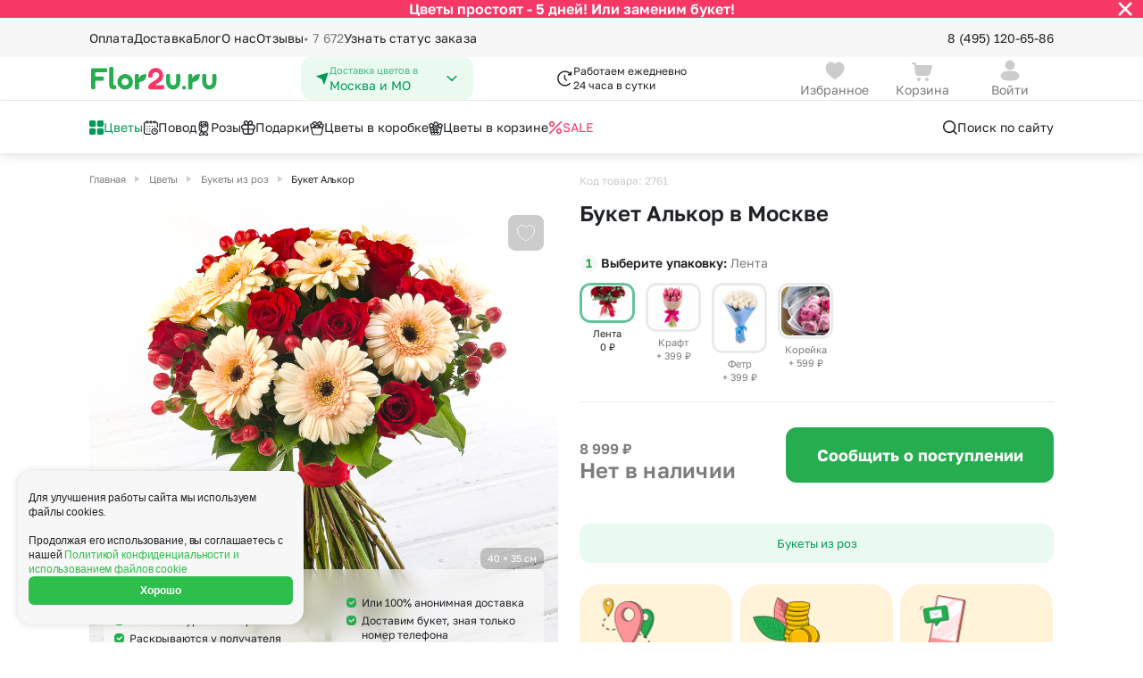

--- FILE ---
content_type: text/html; charset=UTF-8
request_url: https://flor2u.ru/product/alkor/
body_size: 40151
content:
<!DOCTYPE html>
<html lang="ru">
<head>
  <style>
:root {
  --5-days-banner-height: 40px;
    }
</style>
  <script>
  (() => {
    const HEIGHT_HIDDEN = '0px';

    const rootStyle = document.documentElement.style;

    const getCookie = (cookieKey) => {
        return document.cookie
            .split('; ')
            .find(row => row.startsWith(cookieKey + '='))
            ?.split('=')[1];
    }

    const hideBanner = (cookieKey, heightStyleKey, additionalCallback) => {
      if (getCookie(cookieKey) !== 'true') {
          return;
      }

      rootStyle.setProperty(heightStyleKey, HEIGHT_HIDDEN);

      additionalCallback && additionalCallback();
    };

    hideBanner(
      'is_5_days_banner_hidden',
      '--5-days-banner-height',
      () => rootStyle.setProperty('--5-days-banner-display', 'none'),
    );

    hideBanner(
      'is_small_download_app_banner_hidden',
      '--small-install-app-banner-height',
    );
  })();
</script>

<meta http-equiv="Content-Type" content="text/html;charset=UTF-8"/>
<meta http-equiv="X-UA-Compatible" content="IE=edge"/>

<meta name="_token" content="hHGEwDmyYzN7zcDIAiPTmqy5l6dBAEqdMA37UzoH"/>
<meta name="cookieDomain" content=".flor2u.ru"/>
<meta name="viewport" content="width=device-width, initial-scale=1"/>

<link rel="dns-prefetch" href="">
<link rel="icon" href="https://cdn.flor2u.ru/flor/images/favicon.svg" type="image/svg"/>

<!-- flor.common.captcha -->

<script src="https://www.google.com/recaptcha/api.js" async="" defer=""></script>
<!--/flor.common.captcha -->
<meta name="title" content="Букет Алькор купить с доставкой в Москве" new="651"/>
				<meta name="description" content="Букет Алькор по цене 0 руб с доставкой по Москве быстро. Более 4000 букетов цветов на выбор."/>
				<meta property="og:title" content="Букет Алькор купить с доставкой в Москве"/>
				<meta property="og:description" content="Букет Алькор по цене 0 руб с доставкой по Москве быстро. Более 4000 букетов цветов на выбор."/>
				<meta property="og:image" content="https://flor2u.ruhttps://cdn.flor2u.ru/images/uploads/conversion/227/2271fbadb7b5cc58fef016fbd3c61b41/2271fbadb7b5cc58fef016fbd3c61b41-flor.detail.gallery.jpg"/>
				<meta property="og:type" content="website"/>
				<meta property="og:url" content="https://flor2u.ru/product/alkor/"/>
	
	<link rel="canonical" href="https://flor2u.ru/product/alkor/"/>
<script>
// <![CDATA[
	window.Laravel = {"city":{"name":"\u041c\u043e\u0441\u043a\u0432\u0430 \u0438 \u041c\u041e"}}
// ]]>
</script>
<script>
    window.intervalsDelay = {
        'exactIntervalDelayMinutes': 180,
        'exactOverMkadIntervalDelayMinutes': 240,
        'expressDeliveryDuration': 120,
        'simpleDeliveryDuration': 60,
    }
</script>
<!-- ecommerce::head -->

<script>
    window.dataLayer = window.dataLayer || [];
</script>

<script>
    mindbox = window.mindbox || function () {
        mindbox.queue.push(arguments);
    };
    mindbox.queue = mindbox.queue || [];
    mindbox('create', {
        endpointId: 'flor2u-website',
        firebaseMessagingSenderId: '867320411910'
    });
</script>
<script src="https://api.mindbox.ru/scripts/v1/tracker.js" async></script>
<script type="text/javascript" src="https://api.flocktory.com/v2/loader.js?site_id=1404"
        async="async"></script>

<!-- /ecommerce::head -->

<meta name="robots" content="index, follow"/>
<script>
    window.routeName = 'flor.root.product.show';
</script>
<!--SCRIPT_SECTION Head-->
<!-- Google Tag Manager -->
<script>(function(w,d,s,l,i){w[l]=w[l]||[];w[l].push({'gtm.start':
new Date().getTime(),event:'gtm.js'});var f=d.getElementsByTagName(s)[0],
j=d.createElement(s),dl=l!='dataLayer'?'&l='+l:'';j.async=true;j.src=
'https://www.googletagmanager.com/gtm.js?id='+i+dl;f.parentNode.insertBefore(j,f);
})(window,document,'script','dataLayer','GTM-WJCKS4');</script>
<!-- /Google Tag Manager -->
<!-- Domain Verify -->
<meta name="google-site-verification" content="3R9bkk2h-CPrM8vchvn4bv3MBh_FFZp-NZ95STUDGHA"/>
<!-- /Domain Verify -->
<!-- Интеграция AdvCake -->
<script type="text/javascript" id="advcakeAsync">
    (function ( a ) {
        var b = a.createElement("script");
        b.async = 1;
        b.src = "//kujsc5.ru/";
        a=a.getElementsByTagName("script")[0]; a.parentNode.insertBefore(b,a)
    })(document);
</script>
<!-- /Интеграция AdvCake -->
<!-- Searchbooster head -->
<link rel="preconnect" href="https://api.searchbooster.net" crossorigin />
<link rel="preconnect" href="https://cdn2.searchbooster.net" crossorigin />
<link rel="preconnect" href="https://api4.searchbooster.io" crossorigin />
<link rel="preconnect" href="https://cdn.searchbooster.io" crossorigin />
<!-- /Searchbooster head -->
<!--/SCRIPT_SECTION Head-->
<title>Букет Алькор купить с доставкой в Москве</title>

<!-- seoMoscowScript /-->

  <!-- head -->
  
  <link href="https://cdn.flor2u.ru/flor3/css/shared.css?id=da930a336d92ab00415de304aa89f614" rel="stylesheet">
  <link href="https://cdn.flor2u.ru/flor3/css/app.css?id=daa57df08be2a650387dcaefd8d6cfd7" rel="stylesheet">
  <script src="https://cdn.flor2u.ru/flor3/js/module/favorites/favorites.js?id=c0ad60f0ff73f594f868521b87fd7140" async></script>
  <script src="https://cdn.flor2u.ru/flor3/js/module/common/url-brackets-decode.js?id=738e9922867a442da30224707d00fe13" async></script>
</head>

<body
  data-basket-container='{"prices":{"offers":0,"delivery":0,"payment":0,"addon_price":null,"vendor_delivery":0,"delivery_exactly":0},"discounts":{"discount_order":null,"discount_client":null}}'
data-basket-change-action="/personal/basket/change-product/"
data-basket-remove-action="/personal/basket/remove-product/"
data-basket-reset-products-action="/personal/basket/reset-products/"
data-basket-action="/personal/basket/"
data-order-action="/personal/order/make/"
data-favorites-put-action="/ajax/favorites/put/"
data-favorites-forget-action="/ajax/favorites/forget/"
>
  <!--SCRIPT_SECTION BodyTop-->
<!-- Google Tag Manager (noscript) -->
<noscript><iframe src="https://www.googletagmanager.com/ns.html?id=GTM-WJCKS4"
height="0" width="0" style="display:none;visibility:hidden"></iframe></noscript>
<!-- /Google Tag Manager (noscript) -->
<!--/SCRIPT_SECTION BodyTop-->
  <!-- ecommerce::auth_user -->

<script>
    window.dataLayer = window.dataLayer || [];
</script>

<div class="i-flocktory"
      data-fl-user-name=""      data-fl-user-email=""
      data-fl-user-bonus="" ></div>


<!-- /ecommerce::auth_user -->


  <div class="wrapper">
    <!-- Modals -->



<!-- /Modals -->

<header class="header" data-flor3-element data-header>
  <!-- Бургер-меню -->
<div class="header-burger-menu header-burger-menu_close">
  <div
    class="header-burger-menu__container header-burger-menu__container--closed"
    id="burger-menu"
  >
    <div class="header-burger-menu__content header-burger-menu__content_close">
      <div class="header-burger-menu__header">
  <a
    id=""
    href="/auth/login/"
    class="header-burger-menu__header-button"
  >
    <div class="header-burger-menu__avatar ">
      <svg width="16" height="16" viewBox="0 0 16 16" fill="none" xmlns="http://www.w3.org/2000/svg"><path fill-rule="evenodd" clip-rule="evenodd" d="M11.333 3.99971C11.333 5.84984 9.85027 7.33335 7.99967 7.33335C6.14971 7.33335 4.66634 5.84984 4.66634 3.99971C4.66634 2.14957 6.14971 0.666687 7.99967 0.666687C9.85027 0.666687 11.333 2.14957 11.333 3.99971ZM7.99967 15.3334C4.38499 15.3334 1.33301 14.6448 1.33301 11.9883C1.33301 9.33081 4.40416 8.66669 7.99967 8.66669C11.6152 8.66669 14.6663 9.35523 14.6663 12.0117C14.6663 14.6692 11.5952 15.3334 7.99967 15.3334Z" fill="#CCCCCC" /></svg>
    </div>
    <div class="
      header-burger-menu__avatar
      header-burger-menu__avatar_auth
      hide
    ">
      
      <svg
        class="
          hide
          header-burger-menu__lk-default-icon
        "
        width="15" height="14" viewBox="0 0 15 14" fill="none" xmlns="http://www.w3.org/2000/svg"
      >
        <path d="M7.7439 7.58337C10.9074 7.58337 13.5778 8.18582 13.5779 10.5101C13.5779 12.8354 10.89 13.4164 7.7439 13.4164C4.58119 13.4163 1.91089 12.814 1.91089 10.4896C1.91101 8.16454 4.59803 7.58341 7.7439 7.58337ZM7.7439 0.583374C9.36304 0.583374 10.6607 1.88069 10.6609 3.49939C10.6609 5.11826 9.36316 6.41638 7.7439 6.41638C6.12533 6.41621 4.82788 5.11815 4.82788 3.49939C4.82808 1.8808 6.12546 0.583548 7.7439 0.583374Z" fill="white"/>
      </svg>
    </div>
    <h3 class="header-burger-menu__username">Войти</h3>
    <div class="header-burger-menu__arrow hide">
      <svg width="12" height="16" viewBox="0 0 12 16" fill="none" xmlns="http://www.w3.org/2000/svg"><path d="M7.22779 7.99998L3.86419 4.63637C3.51272 4.2849 3.51272 3.71505 3.86419 3.36358C4.21566 3.01211 4.78551 3.01211 5.13698 3.36358L9.13698 7.36358C9.48845 7.71505 9.48845 8.2849 9.13698 8.63637L5.13698 12.6364C4.78551 12.9878 4.21566 12.9878 3.86419 12.6364C3.51272 12.2849 3.51272 11.7151 3.86419 11.3636L7.22779 7.99998Z" fill="#1F2226" /></svg>
    </div>
  </a>
  <button
    class="
        header-burger-menu__search
         hide     "
    data-search-booster=""
>
    <svg width="20" height="20" viewBox="0 0 20 20" fill="none" xmlns="http://www.w3.org/2000/svg"><path d="M8.95866 2.91669C12.2954 2.91669 15.0003 5.62163 15.0003 8.95835C15.0003 10.326 14.5459 11.5876 13.7797 12.6002L17.2562 16.0774C17.5817 16.4029 17.5817 16.9305 17.2562 17.2559C16.9308 17.5814 16.4032 17.5814 16.0777 17.2559L12.6005 13.7794C11.5879 14.5456 10.3263 15 8.95866 15C5.62194 15 2.91699 12.2951 2.91699 8.95835C2.91699 5.62163 5.62194 2.91669 8.95866 2.91669ZM8.95866 4.58335C6.54241 4.58335 4.58366 6.54211 4.58366 8.95835C4.58366 11.3746 6.54241 13.3334 8.95866 13.3334C11.3749 13.3334 13.3337 11.3746 13.3337 8.95835C13.3337 6.54211 11.3749 4.58335 8.95866 4.58335Z" fill="#1F2226" /> </svg>
</button>
</div>
      <div
  class="city-select header-burger-menu__select"
      data-city-select-burger-button=""
    data-choice-region=""
>
  <div class="city-select__icon">
    <svg width="16" height="16" viewBox="0 0 16 16" fill="none" xmlns="http://www.w3.org/2000/svg"><path d="M14.4667 1.93161L10.288 14.4683C10.2665 14.5332 10.2256 14.5899 10.1707 14.6307C10.1159 14.6716 10.0499 14.6945 9.98154 14.6966C9.91321 14.6986 9.8459 14.6796 9.78875 14.6421C9.73159 14.6046 9.68734 14.5504 9.66201 14.4869L7.33334 8.66494L1.43334 5.71494C1.37326 5.68492 1.32365 5.63746 1.29101 5.57876C1.25837 5.52006 1.24423 5.45288 1.25042 5.386C1.25662 5.31913 1.28287 5.25568 1.32575 5.20399C1.36862 5.15229 1.4261 5.11474 1.49068 5.09628L14.0593 1.50494C14.1177 1.48831 14.1796 1.48794 14.2381 1.50387C14.2967 1.5198 14.3499 1.55143 14.3918 1.59534C14.4337 1.63926 14.4628 1.69379 14.476 1.75305C14.4892 1.81231 14.486 1.87405 14.4667 1.93161V1.93161Z" fill="#009959" /></svg>
  </div>
  <div class="city-select__content">
    <p class="city-select__title">Доставка цветов в</p>
    <h3 class="city-select__text">Москва и МО</h3>
  </div>
  <div class="city-select__arrow">
    <svg width="16" height="16" viewBox="0 0 16 16" fill="none" xmlns="http://www.w3.org/2000/svg"><path d="M8 9.18934L3.8413 5.21967C3.53446 4.92678 3.03697 4.92678 2.73013 5.21967C2.42329 5.51256 2.42329 5.98744 2.73013 6.28033L7.44442 10.7803C7.75126 11.0732 8.24874 11.0732 8.55558 10.7803L13.2699 6.28033C13.5767 5.98744 13.5767 5.51256 13.2699 5.21967C12.963 4.92678 12.4655 4.92678 12.1587 5.21967L8 9.18934Z" fill="#009959" /></svg>
  </div>
</div>
      <div class="header-burger-menu__links">
  <button
    class="header-burger-menu__link "
    id="burger-catalog-expand-all"
  >
            <span class="header-burger-menu__icon">
        <img
          src="https://cdn.flor2u.ru/flor3/images/header/icons/catalog/windows.svg"
          alt="Цветы"
        >
      </span>
            <span class="header-burger-menu__text">
        Цветы
      </span>
  </button>

  
  <div
    class="header-burger-menu__container header-burger-menu__container--closed"
    id="burger-catalog-submenu-all"
  >
    <div class="header-burger-menu__content">
      <div class="header-burger-menu__header">
        <div class="header-burger-menu__header-button">
          <button
            class="header-burger-menu__header-back"
            data-burger-catalog-submenu-collapse=""
          >
              <svg width="16" height="16" viewBox="0 0 16 16" fill="none" xmlns="http://www.w3.org/2000/svg"><path d="M2.16699 8.16665C2.16699 8.16189 2.16703 8.15714 2.16711 8.1524C2.16742 8.1348 2.16826 8.11741 2.16964 8.10006C2.17063 8.08722 2.17193 8.07449 2.17352 8.06185C2.17545 8.04688 2.1778 8.03157 2.18058 8.01633C2.18278 8.00395 2.1852 7.99216 2.18787 7.98046C2.19158 7.96449 2.19585 7.94803 2.20064 7.93169C2.20346 7.92186 2.20639 7.91252 2.20948 7.90325C2.21513 7.88633 2.22145 7.86918 2.22835 7.85222C2.23228 7.84257 2.23632 7.83317 2.24053 7.82387C2.2471 7.80924 2.25424 7.79455 2.26184 7.78004C2.26832 7.76782 2.27493 7.75594 2.28182 7.74425C2.28918 7.73161 2.29708 7.71897 2.30535 7.70651C2.31174 7.69701 2.31825 7.68762 2.32495 7.67836C2.35049 7.64302 2.37922 7.60924 2.41107 7.57739L2.35467 7.63976C2.35554 7.63869 2.35641 7.63763 2.35728 7.63657L2.41107 7.57739L6.9944 2.99405C7.31984 2.66862 7.84748 2.66862 8.17291 2.99405C8.49835 3.31949 8.49835 3.84713 8.17291 4.17257L5.01166 7.33331L13.417 7.33331C13.8485 7.33331 14.2033 7.66123 14.246 8.08144L14.2503 8.16664C14.2503 8.62688 13.8772 8.99998 13.417 8.99998L5.01166 8.99998L8.17291 12.1607C8.47666 12.4645 8.49691 12.9443 8.23366 13.2716L8.17291 13.3392C7.84748 13.6647 7.31984 13.6647 6.9944 13.3392L2.41107 8.7559L2.35728 8.69672C2.35641 8.69566 2.35554 8.6946 2.35467 8.69353C2.3444 8.68106 2.33442 8.6681 2.32488 8.65493C2.31825 8.64567 2.31174 8.63628 2.30541 8.62674C2.29708 8.61432 2.28918 8.60168 2.28165 8.58888C2.27493 8.57735 2.26832 8.56547 2.26199 8.55342C2.25424 8.53874 2.2471 8.52405 2.24041 8.50921C2.23632 8.50012 2.23228 8.49072 2.22841 8.48123C2.22145 8.46411 2.21513 8.44696 2.20939 8.42966C2.20639 8.42077 2.20346 8.41143 2.2007 8.40202C2.19585 8.38526 2.19158 8.3688 2.18781 8.35225C2.1852 8.34113 2.18278 8.32934 2.18061 8.31747C2.1778 8.30172 2.17545 8.28641 2.17352 8.27106C2.16921 8.23711 2.16699 8.20214 2.16699 8.16665L2.16969 8.2339C2.16826 8.2161 2.1674 8.19826 2.1671 8.18042L2.16699 8.16665Z" fill="#1F2226" /></svg>
          </button>

          <h3 class="header-burger-menu__title">
            <a
              href="/catalog/all-2"
                            rel="nofollow"            >
              Цветы
            </a>
          </h3>
        </div>

        <button
    class="
        header-burger-menu__search
         hide     "
    data-search-booster=""
>
    <svg width="20" height="20" viewBox="0 0 20 20" fill="none" xmlns="http://www.w3.org/2000/svg"><path d="M8.95866 2.91669C12.2954 2.91669 15.0003 5.62163 15.0003 8.95835C15.0003 10.326 14.5459 11.5876 13.7797 12.6002L17.2562 16.0774C17.5817 16.4029 17.5817 16.9305 17.2562 17.2559C16.9308 17.5814 16.4032 17.5814 16.0777 17.2559L12.6005 13.7794C11.5879 14.5456 10.3263 15 8.95866 15C5.62194 15 2.91699 12.2951 2.91699 8.95835C2.91699 5.62163 5.62194 2.91669 8.95866 2.91669ZM8.95866 4.58335C6.54241 4.58335 4.58366 6.54211 4.58366 8.95835C4.58366 11.3746 6.54241 13.3334 8.95866 13.3334C11.3749 13.3334 13.3337 11.3746 13.3337 8.95835C13.3337 6.54211 11.3749 4.58335 8.95866 4.58335Z" fill="#1F2226" /> </svg>
</button>

      </div>

            
      <div class="header-burger-menu__links header-burger-menu__links_small">
        <h4 class="header-burger-menu__title header-burger-menu__title_in-list">
                      Букеты с
                  </h4>

                        <a
          href="/catalog/all-2"
          rel="nofollow"           class="header-burger-menu__link header-burger-menu__link_big"
        >
                    <span class="header-burger-menu__text">
            Все цветы
          </span>
        </a>
                <a
          href="/catalog/bukety-roz/"
                    class="header-burger-menu__link header-burger-menu__link_big"
        >
                    <span class="header-burger-menu__text">
            Букеты из роз
          </span>
        </a>
                <a
          href="/catalog/romashki/"
                    class="header-burger-menu__link header-burger-menu__link_big"
        >
                    <span class="header-burger-menu__text">
            Ромашки
          </span>
        </a>
                <a
          href="/catalog/bukety-khrizantem/"
                    class="header-burger-menu__link header-burger-menu__link_big"
        >
                    <span class="header-burger-menu__text">
            Хризантемы
          </span>
        </a>
                <a
          href="/catalog/bukety-alstromeriy/"
                    class="header-burger-menu__link header-burger-menu__link_big"
        >
                    <span class="header-burger-menu__text">
            Альстромерии
          </span>
        </a>
                <a
          href="/catalog/bukety-gvozdik/"
                    class="header-burger-menu__link header-burger-menu__link_big"
        >
                    <span class="header-burger-menu__text">
            Гвоздики
          </span>
        </a>
                <a
          href="/catalog/bukety-gipsofil/"
                    class="header-burger-menu__link header-burger-menu__link_big"
        >
                    <span class="header-burger-menu__text">
            Гипсофила
          </span>
        </a>
                <a
          href="/catalog/gortenzii/"
                    class="header-burger-menu__link header-burger-menu__link_big"
        >
                    <span class="header-burger-menu__text">
            Гортензии
          </span>
        </a>
                <a
          href="/catalog/bukety-irisov/"
                    class="header-burger-menu__link header-burger-menu__link_big"
        >
                    <span class="header-burger-menu__text">
            Ирисы
          </span>
        </a>
                <a
          href="/catalog/shrub_rose/"
                    class="header-burger-menu__link header-burger-menu__link_big"
        >
                    <span class="header-burger-menu__text">
            Кустовая роза
          </span>
        </a>
                <a
          href="/catalog/lavanda/"
                    class="header-burger-menu__link header-burger-menu__link_big"
        >
                    <span class="header-burger-menu__text">
            Лаванда
          </span>
        </a>
                <a
          href="/catalog/bukety-liliy/"
                    class="header-burger-menu__link header-burger-menu__link_big"
        >
                    <span class="header-burger-menu__text">
            Лилии
          </span>
        </a>
                <a
          href="/catalog/mattiola/"
                    class="header-burger-menu__link header-burger-menu__link_big"
        >
                    <span class="header-burger-menu__text">
            Маттиола
          </span>
        </a>
                <a
          href="/catalog/bukety-orkhidey/"
                    class="header-burger-menu__link header-burger-menu__link_big"
        >
                    <span class="header-burger-menu__text">
            Орхидеи
          </span>
        </a>
                <a
          href="/catalog/pionovidnaya-roza/"
                    class="header-burger-menu__link header-burger-menu__link_big"
        >
                    <span class="header-burger-menu__text">
            Пионовидная роза
          </span>
        </a>
                <a
          href="/catalog/bukety-statits/"
                    class="header-burger-menu__link header-burger-menu__link_big"
        >
                    <span class="header-burger-menu__text">
            Статица
          </span>
        </a>
                <a
          href="/catalog/suhocvety/"
                    class="header-burger-menu__link header-burger-menu__link_big"
        >
                    <span class="header-burger-menu__text">
            Сухоцветы
          </span>
        </a>
                <a
          href="/catalog/eustoma/"
                    class="header-burger-menu__link header-burger-menu__link_big"
        >
                    <span class="header-burger-menu__text">
            Эустома
          </span>
        </a>
              </div>
                    <div class="header-burger-menu__splitter"></div>
      
      <div class="header-burger-menu__links header-burger-menu__links_small">
        <h4 class="header-burger-menu__title header-burger-menu__title_in-list">
                      Категории
                  </h4>

                        <a
          href="/catalog/bukety-do-2500_rub/"
                    class="header-burger-menu__link header-burger-menu__link_big"
        >
                    <span class="header-burger-menu__text">
            Букеты до 2500 руб
          </span>
        </a>
                <a
          href="/catalog/novogodnyaya-rasprodazha/"
                    class="header-burger-menu__link header-burger-menu__link_big"
        >
                    <span class="header-burger-menu__text">
            Распродажа
          </span>
        </a>
                <a
          href="/catalog/bukety-ot-4000-rub-premium/"
                    class="header-burger-menu__link header-burger-menu__link_big"
        >
                    <span class="header-burger-menu__text">
            Букеты от 4000 руб. (премиум)
          </span>
        </a>
                <a
          href="/catalog/bukety-2500-4000-rub/"
                    class="header-burger-menu__link header-burger-menu__link_big"
        >
                    <span class="header-burger-menu__text">
            Букеты 2500 - 4000 руб.
          </span>
        </a>
                <a
          href="/catalog/bukety-1500-2500-rub/"
                    class="header-burger-menu__link header-burger-menu__link_big"
        >
                    <span class="header-burger-menu__text">
            Букеты 1500 - 2600 руб.
          </span>
        </a>
                <a
          href="/catalog/new-year-composition/"
                    class="header-burger-menu__link header-burger-menu__link_big"
        >
                    <span class="header-burger-menu__text">
            Новогодняя коллекция
          </span>
        </a>
                <a
          href="/catalog/cvety-nedorogie/"
                    class="header-burger-menu__link header-burger-menu__link_big"
        >
                    <span class="header-burger-menu__text">
            Недорогие цветы
          </span>
        </a>
                <a
          href="/catalog/insta-bukety/"
                    class="header-burger-menu__link header-burger-menu__link_big"
        >
                    <span class="header-burger-menu__text">
            Insta букеты
          </span>
        </a>
                <a
          href="/catalog/bestsellers/"
                    class="header-burger-menu__link header-burger-menu__link_big"
        >
                    <span class="header-burger-menu__text">
            Хиты продаж
          </span>
        </a>
                <a
          href="/catalog/flowers-new/"
                    class="header-burger-menu__link header-burger-menu__link_big"
        >
                    <span class="header-burger-menu__text">
            Новинки
          </span>
        </a>
                <a
          href="/catalog/euro_bouquets_of_roses/"
                    class="header-burger-menu__link header-burger-menu__link_big"
        >
                    <span class="header-burger-menu__text">
            Специальное предложение
          </span>
        </a>
                <a
          href="/catalog/avtorskie-bukety/"
                    class="header-burger-menu__link header-burger-menu__link_big"
        >
                    <span class="header-burger-menu__text">
            Авторские букеты
          </span>
        </a>
                <a
          href="/catalog/kompozicii/"
                    class="header-burger-menu__link header-burger-menu__link_big"
        >
                    <span class="header-burger-menu__text">
            Цветы в корзине
          </span>
        </a>
                <a
          href="/catalog/cvetochnye_korobki/"
                    class="header-burger-menu__link header-burger-menu__link_big"
        >
                    <span class="header-burger-menu__text">
            Цветы в коробке
          </span>
        </a>
                <a
          href="/catalog/do-2000-rubley/"
                    class="header-burger-menu__link header-burger-menu__link_big"
        >
                    <span class="header-burger-menu__text">
            До 2000 рублей
          </span>
        </a>
                <a
          href="/catalog/do-4000-rubley/"
                    class="header-burger-menu__link header-burger-menu__link_big"
        >
                    <span class="header-burger-menu__text">
            До 4000 рублей
          </span>
        </a>
                <a
          href="/catalog/do-7000-rubley/"
                    class="header-burger-menu__link header-burger-menu__link_big"
        >
                    <span class="header-burger-menu__text">
            До 7000 рублей
          </span>
        </a>
                <a
          href="/catalog/do-10000-rubley/"
                    class="header-burger-menu__link header-burger-menu__link_big"
        >
                    <span class="header-burger-menu__text">
            До 10000 рублей
          </span>
        </a>
              </div>
                    <div class="header-burger-menu__splitter"></div>
      
      <div class="header-burger-menu__links header-burger-menu__links_small">
        <h4 class="header-burger-menu__title header-burger-menu__title_in-list">
                      Кому
                  </h4>

                        <a
          href="/catalog/zhenshchine/"
                    class="header-burger-menu__link header-burger-menu__link_big"
        >
                    <span class="header-burger-menu__text">
            Женщине
          </span>
        </a>
                <a
          href="/catalog/muzhchine/"
                    class="header-burger-menu__link header-burger-menu__link_big"
        >
                    <span class="header-burger-menu__text">
            Мужчине
          </span>
        </a>
                <a
          href="/catalog/devushke/"
                    class="header-burger-menu__link header-burger-menu__link_big"
        >
                    <span class="header-burger-menu__text">
            Девушке
          </span>
        </a>
                <a
          href="/catalog/podruge/"
                    class="header-burger-menu__link header-burger-menu__link_big"
        >
                    <span class="header-burger-menu__text">
            Подруге
          </span>
        </a>
                <a
          href="/catalog/lyubimoy/"
                    class="header-burger-menu__link header-burger-menu__link_big"
        >
                    <span class="header-burger-menu__text">
            для Любимой
          </span>
        </a>
                <a
          href="/catalog/mame/"
                    class="header-burger-menu__link header-burger-menu__link_big"
        >
                    <span class="header-burger-menu__text">
            Маме
          </span>
        </a>
                <a
          href="/catalog/rukovoditelyu/"
                    class="header-burger-menu__link header-burger-menu__link_big"
        >
                    <span class="header-burger-menu__text">
            Руководителю
          </span>
        </a>
                <a
          href="/catalog/kollege/"
                    class="header-burger-menu__link header-burger-menu__link_big"
        >
                    <span class="header-burger-menu__text">
            Коллеге
          </span>
        </a>
                <a
          href="/catalog/uchitelyu/"
                    class="header-burger-menu__link header-burger-menu__link_big"
        >
                    <span class="header-burger-menu__text">
            Учителю
          </span>
        </a>
                <a
          href="/catalog/dlya-nevesty/"
                    class="header-burger-menu__link header-burger-menu__link_big"
        >
                    <span class="header-burger-menu__text">
            для Невесты
          </span>
        </a>
                <a
          href="/catalog/sestre/"
                    class="header-burger-menu__link header-burger-menu__link_big"
        >
                    <span class="header-burger-menu__text">
            Сестре
          </span>
        </a>
                <a
          href="/catalog/devochke/"
                    class="header-burger-menu__link header-burger-menu__link_big"
        >
                    <span class="header-burger-menu__text">
            Девочке
          </span>
        </a>
                <a
          href="/catalog/babushke/"
                    class="header-burger-menu__link header-burger-menu__link_big"
        >
                    <span class="header-burger-menu__text">
            Бабушке
          </span>
        </a>
              </div>
          </div>
    <div class="header-burger-menu__close">
  <img
    src="https://cdn.flor2u.ru/flor3/images/header/icons/burger-close.svg"
    alt="close"
  >
</div>
  </div>
  

  <button
    class="header-burger-menu__link "
    id="burger-catalog-expand-povod"
  >
            <span class="header-burger-menu__icon">
        <img
          src="https://cdn.flor2u.ru/flor3/images/header/icons/catalog/calendar.svg"
          alt="Повод"
        >
      </span>
            <span class="header-burger-menu__text">
        Повод
      </span>
  </button>

  
  <div
    class="header-burger-menu__container header-burger-menu__container--closed"
    id="burger-catalog-submenu-povod"
  >
    <div class="header-burger-menu__content">
      <div class="header-burger-menu__header">
        <div class="header-burger-menu__header-button">
          <button
            class="header-burger-menu__header-back"
            data-burger-catalog-submenu-collapse=""
          >
              <svg width="16" height="16" viewBox="0 0 16 16" fill="none" xmlns="http://www.w3.org/2000/svg"><path d="M2.16699 8.16665C2.16699 8.16189 2.16703 8.15714 2.16711 8.1524C2.16742 8.1348 2.16826 8.11741 2.16964 8.10006C2.17063 8.08722 2.17193 8.07449 2.17352 8.06185C2.17545 8.04688 2.1778 8.03157 2.18058 8.01633C2.18278 8.00395 2.1852 7.99216 2.18787 7.98046C2.19158 7.96449 2.19585 7.94803 2.20064 7.93169C2.20346 7.92186 2.20639 7.91252 2.20948 7.90325C2.21513 7.88633 2.22145 7.86918 2.22835 7.85222C2.23228 7.84257 2.23632 7.83317 2.24053 7.82387C2.2471 7.80924 2.25424 7.79455 2.26184 7.78004C2.26832 7.76782 2.27493 7.75594 2.28182 7.74425C2.28918 7.73161 2.29708 7.71897 2.30535 7.70651C2.31174 7.69701 2.31825 7.68762 2.32495 7.67836C2.35049 7.64302 2.37922 7.60924 2.41107 7.57739L2.35467 7.63976C2.35554 7.63869 2.35641 7.63763 2.35728 7.63657L2.41107 7.57739L6.9944 2.99405C7.31984 2.66862 7.84748 2.66862 8.17291 2.99405C8.49835 3.31949 8.49835 3.84713 8.17291 4.17257L5.01166 7.33331L13.417 7.33331C13.8485 7.33331 14.2033 7.66123 14.246 8.08144L14.2503 8.16664C14.2503 8.62688 13.8772 8.99998 13.417 8.99998L5.01166 8.99998L8.17291 12.1607C8.47666 12.4645 8.49691 12.9443 8.23366 13.2716L8.17291 13.3392C7.84748 13.6647 7.31984 13.6647 6.9944 13.3392L2.41107 8.7559L2.35728 8.69672C2.35641 8.69566 2.35554 8.6946 2.35467 8.69353C2.3444 8.68106 2.33442 8.6681 2.32488 8.65493C2.31825 8.64567 2.31174 8.63628 2.30541 8.62674C2.29708 8.61432 2.28918 8.60168 2.28165 8.58888C2.27493 8.57735 2.26832 8.56547 2.26199 8.55342C2.25424 8.53874 2.2471 8.52405 2.24041 8.50921C2.23632 8.50012 2.23228 8.49072 2.22841 8.48123C2.22145 8.46411 2.21513 8.44696 2.20939 8.42966C2.20639 8.42077 2.20346 8.41143 2.2007 8.40202C2.19585 8.38526 2.19158 8.3688 2.18781 8.35225C2.1852 8.34113 2.18278 8.32934 2.18061 8.31747C2.1778 8.30172 2.17545 8.28641 2.17352 8.27106C2.16921 8.23711 2.16699 8.20214 2.16699 8.16665L2.16969 8.2339C2.16826 8.2161 2.1674 8.19826 2.1671 8.18042L2.16699 8.16665Z" fill="#1F2226" /></svg>
          </button>

          <h3 class="header-burger-menu__title">
            <a
              href="/catalog/povod/"
                                        >
              Повод
            </a>
          </h3>
        </div>

        <button
    class="
        header-burger-menu__search
         hide     "
    data-search-booster=""
>
    <svg width="20" height="20" viewBox="0 0 20 20" fill="none" xmlns="http://www.w3.org/2000/svg"><path d="M8.95866 2.91669C12.2954 2.91669 15.0003 5.62163 15.0003 8.95835C15.0003 10.326 14.5459 11.5876 13.7797 12.6002L17.2562 16.0774C17.5817 16.4029 17.5817 16.9305 17.2562 17.2559C16.9308 17.5814 16.4032 17.5814 16.0777 17.2559L12.6005 13.7794C11.5879 14.5456 10.3263 15 8.95866 15C5.62194 15 2.91699 12.2951 2.91699 8.95835C2.91699 5.62163 5.62194 2.91669 8.95866 2.91669ZM8.95866 4.58335C6.54241 4.58335 4.58366 6.54211 4.58366 8.95835C4.58366 11.3746 6.54241 13.3334 8.95866 13.3334C11.3749 13.3334 13.3337 11.3746 13.3337 8.95835C13.3337 6.54211 11.3749 4.58335 8.95866 4.58335Z" fill="#1F2226" /> </svg>
</button>

      </div>

            
      <div class="header-burger-menu__links header-burger-menu__links_small">
        <h4 class="header-burger-menu__title header-burger-menu__title_in-list">
                      Категории
                  </h4>

                        <a
          href="/catalog/tatyanin-den/"
                    class="header-burger-menu__link header-burger-menu__link_big"
        >
                    <span class="header-burger-menu__icon header-burger-menu__icon_big">
            <img
              src="https://cdn.flor2u.ru/flor3/images/header/icons/catalog/chamomile.svg"
              alt="Татьянин день"
            >
          </span>
                    <span class="header-burger-menu__text">
            Татьянин день
          </span>
        </a>
                <a
          href="/catalog/novoselie/"
                    class="header-burger-menu__link header-burger-menu__link_big"
        >
                    <span class="header-burger-menu__icon header-burger-menu__icon_big">
            <img
              src="https://cdn.flor2u.ru/flor3/images/header/icons/catalog/chair.svg"
              alt="Новоселье"
            >
          </span>
                    <span class="header-burger-menu__text">
            Новоселье
          </span>
        </a>
                <a
          href="/catalog/1-sentyabrya/"
                    class="header-burger-menu__link header-burger-menu__link_big"
        >
                    <span class="header-burger-menu__icon header-burger-menu__icon_big">
            <img
              src="https://cdn.flor2u.ru/flor3/images/header/icons/catalog/mortarboard.svg"
              alt="1 Сентября"
            >
          </span>
                    <span class="header-burger-menu__text">
            1 Сентября
          </span>
        </a>
                <a
          href="/catalog/mothers-day/"
                    class="header-burger-menu__link header-burger-menu__link_big"
        >
                    <span class="header-burger-menu__icon header-burger-menu__icon_big">
            <img
              src="https://cdn.flor2u.ru/flor3/images/header/icons/catalog/heart.svg"
              alt="Букеты ко дню матери"
            >
          </span>
                    <span class="header-burger-menu__text">
            Букеты ко дню матери
          </span>
        </a>
                <a
          href="/catalog/14-fevralya/"
                    class="header-burger-menu__link header-burger-menu__link_big"
        >
                    <span class="header-burger-menu__icon header-burger-menu__icon_big">
            <img
              src="https://cdn.flor2u.ru/flor3/images/header/icons/catalog/heart.svg"
              alt="14 февраля - День влюбленных"
            >
          </span>
                    <span class="header-burger-menu__text">
            14 февраля - День влюбленных
          </span>
        </a>
                <a
          href="/catalog/vipiska_iz_roddoma/"
                    class="header-burger-menu__link header-burger-menu__link_big"
        >
                    <span class="header-burger-menu__icon header-burger-menu__icon_big">
            <img
              src="https://cdn.flor2u.ru/flor3/images/header/icons/catalog/baby.svg"
              alt="Выписка из роддома"
            >
          </span>
                    <span class="header-burger-menu__text">
            Выписка из роддома
          </span>
        </a>
                <a
          href="/catalog/23-fevralya/"
                    class="header-burger-menu__link header-burger-menu__link_big"
        >
                    <span class="header-burger-menu__icon header-burger-menu__icon_big">
            <img
              src="https://cdn.flor2u.ru/flor3/images/header/icons/catalog/fist.svg"
              alt="23 Февраля"
            >
          </span>
                    <span class="header-burger-menu__text">
            23 Февраля
          </span>
        </a>
                <a
          href="/catalog/8-marta/"
                    class="header-burger-menu__link header-burger-menu__link_big"
        >
                    <span class="header-burger-menu__icon header-burger-menu__icon_big">
            <img
              src="https://cdn.flor2u.ru/flor3/images/header/icons/catalog/male.svg"
              alt="8 Марта"
            >
          </span>
                    <span class="header-burger-menu__text">
            8 Марта
          </span>
        </a>
                <a
          href="/catalog/9-maya/"
                    class="header-burger-menu__link header-burger-menu__link_big"
        >
                    <span class="header-burger-menu__icon header-burger-menu__icon_big">
            <img
              src="https://cdn.flor2u.ru/flor3/images/header/icons/catalog/balloons.svg"
              alt="9 мая"
            >
          </span>
                    <span class="header-burger-menu__text">
            9 мая
          </span>
        </a>
                <a
          href="/catalog/vypusknoy/"
                    class="header-burger-menu__link header-burger-menu__link_big"
        >
                    <span class="header-burger-menu__icon header-burger-menu__icon_big">
            <img
              src="https://cdn.flor2u.ru/flor3/images/header/icons/catalog/mortarboard.svg"
              alt="Выпускной"
            >
          </span>
                    <span class="header-burger-menu__text">
            Выпускной
          </span>
        </a>
                <a
          href="/catalog/godovshchina/"
                    class="header-burger-menu__link header-burger-menu__link_big"
        >
                    <span class="header-burger-menu__icon header-burger-menu__icon_big">
            <img
              src="https://cdn.flor2u.ru/flor3/images/header/icons/catalog/rings.svg"
              alt="Годовщина"
            >
          </span>
                    <span class="header-burger-menu__text">
            Годовщина
          </span>
        </a>
                <a
          href="/catalog/den-rozhdeniya/"
                    class="header-burger-menu__link header-burger-menu__link_big"
        >
                    <span class="header-burger-menu__icon header-burger-menu__icon_big">
            <img
              src="https://cdn.flor2u.ru/flor3/images/header/icons/catalog/cake.svg"
              alt="День Рождения"
            >
          </span>
                    <span class="header-burger-menu__text">
            День Рождения
          </span>
        </a>
                <a
          href="/catalog/den-uchitelya/"
                    class="header-burger-menu__link header-burger-menu__link_big"
        >
                    <span class="header-burger-menu__icon header-burger-menu__icon_big">
            <img
              src="https://cdn.flor2u.ru/flor3/images/header/icons/catalog/mortarboard.svg"
              alt="День Учителя"
            >
          </span>
                    <span class="header-burger-menu__text">
            День Учителя
          </span>
        </a>
                <a
          href="/catalog/novyy-god/"
                    class="header-burger-menu__link header-burger-menu__link_big"
        >
                    <span class="header-burger-menu__icon header-burger-menu__icon_big">
            <img
              src="https://cdn.flor2u.ru/flor3/images/header/icons/catalog/chamomile.svg"
              alt="Новый Год"
            >
          </span>
                    <span class="header-burger-menu__text">
            Новый Год
          </span>
        </a>
                <a
          href="/catalog/pasha/"
                    class="header-burger-menu__link header-burger-menu__link_big"
        >
                    <span class="header-burger-menu__icon header-burger-menu__icon_big">
            <img
              src="https://cdn.flor2u.ru/flor3/images/header/icons/catalog/candle.svg"
              alt="Пасха"
            >
          </span>
                    <span class="header-burger-menu__text">
            Пасха
          </span>
        </a>
                <a
          href="/catalog/posledniy-zvonok/"
                    class="header-burger-menu__link header-burger-menu__link_big"
        >
                    <span class="header-burger-menu__icon header-burger-menu__icon_big">
            <img
              src="https://cdn.flor2u.ru/flor3/images/header/icons/catalog/bell.svg"
              alt="Последний звонок"
            >
          </span>
                    <span class="header-burger-menu__text">
            Последний звонок
          </span>
        </a>
                <a
          href="/catalog/povyshenie/"
                    class="header-burger-menu__link header-burger-menu__link_big"
        >
                    <span class="header-burger-menu__icon header-burger-menu__icon_big">
            <img
              src="https://cdn.flor2u.ru/flor3/images/header/icons/catalog/briefcase.svg"
              alt="Повышение"
            >
          </span>
                    <span class="header-burger-menu__text">
            Повышение
          </span>
        </a>
                <a
          href="/catalog/rozhdenie-rebenka/"
                    class="header-burger-menu__link header-burger-menu__link_big"
        >
                    <span class="header-burger-menu__icon header-burger-menu__icon_big">
            <img
              src="https://cdn.flor2u.ru/flor3/images/header/icons/catalog/bear.svg"
              alt="Рождение ребенка"
            >
          </span>
                    <span class="header-burger-menu__text">
            Рождение ребенка
          </span>
        </a>
                <a
          href="/catalog/svadba/"
                    class="header-burger-menu__link header-burger-menu__link_big"
        >
                    <span class="header-burger-menu__icon header-burger-menu__icon_big">
            <img
              src="https://cdn.flor2u.ru/flor3/images/header/icons/catalog/rings.svg"
              alt="Свадьба"
            >
          </span>
                    <span class="header-burger-menu__text">
            Свадьба
          </span>
        </a>
                <a
          href="/catalog/svidanie/"
                    class="header-burger-menu__link header-burger-menu__link_big"
        >
                    <span class="header-burger-menu__icon header-burger-menu__icon_big">
            <img
              src="https://cdn.flor2u.ru/flor3/images/header/icons/catalog/heart.svg"
              alt="Свидание"
            >
          </span>
                    <span class="header-burger-menu__text">
            Свидание
          </span>
        </a>
                <a
          href="/catalog/yubiley/"
                    class="header-burger-menu__link header-burger-menu__link_big"
        >
                    <span class="header-burger-menu__icon header-burger-menu__icon_big">
            <img
              src="https://cdn.flor2u.ru/flor3/images/header/icons/catalog/50.svg"
              alt="Юбилей"
            >
          </span>
                    <span class="header-burger-menu__text">
            Юбилей
          </span>
        </a>
                <a
          href="/catalog/torzhestvo/"
                    class="header-burger-menu__link header-burger-menu__link_big"
        >
                    <span class="header-burger-menu__icon header-burger-menu__icon_big">
            <img
              src="https://cdn.flor2u.ru/flor3/images/header/icons/catalog/trophy.svg"
              alt="Торжество"
            >
          </span>
                    <span class="header-burger-menu__text">
            Торжество
          </span>
        </a>
              </div>
          </div>
    <div class="header-burger-menu__close">
  <img
    src="https://cdn.flor2u.ru/flor3/images/header/icons/burger-close.svg"
    alt="close"
  >
</div>
  </div>
  

  <button
    class="header-burger-menu__link "
    id="burger-catalog-expand-rozy"
  >
            <span class="header-burger-menu__icon">
        <img
          src="https://cdn.flor2u.ru/flor3/images/header/icons/catalog/bud.svg"
          alt="Розы"
        >
      </span>
            <span class="header-burger-menu__text">
        Розы
      </span>
  </button>

  
  <div
    class="header-burger-menu__container header-burger-menu__container--closed"
    id="burger-catalog-submenu-rozy"
  >
    <div class="header-burger-menu__content">
      <div class="header-burger-menu__header">
        <div class="header-burger-menu__header-button">
          <button
            class="header-burger-menu__header-back"
            data-burger-catalog-submenu-collapse=""
          >
              <svg width="16" height="16" viewBox="0 0 16 16" fill="none" xmlns="http://www.w3.org/2000/svg"><path d="M2.16699 8.16665C2.16699 8.16189 2.16703 8.15714 2.16711 8.1524C2.16742 8.1348 2.16826 8.11741 2.16964 8.10006C2.17063 8.08722 2.17193 8.07449 2.17352 8.06185C2.17545 8.04688 2.1778 8.03157 2.18058 8.01633C2.18278 8.00395 2.1852 7.99216 2.18787 7.98046C2.19158 7.96449 2.19585 7.94803 2.20064 7.93169C2.20346 7.92186 2.20639 7.91252 2.20948 7.90325C2.21513 7.88633 2.22145 7.86918 2.22835 7.85222C2.23228 7.84257 2.23632 7.83317 2.24053 7.82387C2.2471 7.80924 2.25424 7.79455 2.26184 7.78004C2.26832 7.76782 2.27493 7.75594 2.28182 7.74425C2.28918 7.73161 2.29708 7.71897 2.30535 7.70651C2.31174 7.69701 2.31825 7.68762 2.32495 7.67836C2.35049 7.64302 2.37922 7.60924 2.41107 7.57739L2.35467 7.63976C2.35554 7.63869 2.35641 7.63763 2.35728 7.63657L2.41107 7.57739L6.9944 2.99405C7.31984 2.66862 7.84748 2.66862 8.17291 2.99405C8.49835 3.31949 8.49835 3.84713 8.17291 4.17257L5.01166 7.33331L13.417 7.33331C13.8485 7.33331 14.2033 7.66123 14.246 8.08144L14.2503 8.16664C14.2503 8.62688 13.8772 8.99998 13.417 8.99998L5.01166 8.99998L8.17291 12.1607C8.47666 12.4645 8.49691 12.9443 8.23366 13.2716L8.17291 13.3392C7.84748 13.6647 7.31984 13.6647 6.9944 13.3392L2.41107 8.7559L2.35728 8.69672C2.35641 8.69566 2.35554 8.6946 2.35467 8.69353C2.3444 8.68106 2.33442 8.6681 2.32488 8.65493C2.31825 8.64567 2.31174 8.63628 2.30541 8.62674C2.29708 8.61432 2.28918 8.60168 2.28165 8.58888C2.27493 8.57735 2.26832 8.56547 2.26199 8.55342C2.25424 8.53874 2.2471 8.52405 2.24041 8.50921C2.23632 8.50012 2.23228 8.49072 2.22841 8.48123C2.22145 8.46411 2.21513 8.44696 2.20939 8.42966C2.20639 8.42077 2.20346 8.41143 2.2007 8.40202C2.19585 8.38526 2.19158 8.3688 2.18781 8.35225C2.1852 8.34113 2.18278 8.32934 2.18061 8.31747C2.1778 8.30172 2.17545 8.28641 2.17352 8.27106C2.16921 8.23711 2.16699 8.20214 2.16699 8.16665L2.16969 8.2339C2.16826 8.2161 2.1674 8.19826 2.1671 8.18042L2.16699 8.16665Z" fill="#1F2226" /></svg>
          </button>

          <h3 class="header-burger-menu__title">
            <a
              href="/catalog/rozy/"
                                        >
              Розы
            </a>
          </h3>
        </div>

        <button
    class="
        header-burger-menu__search
         hide     "
    data-search-booster=""
>
    <svg width="20" height="20" viewBox="0 0 20 20" fill="none" xmlns="http://www.w3.org/2000/svg"><path d="M8.95866 2.91669C12.2954 2.91669 15.0003 5.62163 15.0003 8.95835C15.0003 10.326 14.5459 11.5876 13.7797 12.6002L17.2562 16.0774C17.5817 16.4029 17.5817 16.9305 17.2562 17.2559C16.9308 17.5814 16.4032 17.5814 16.0777 17.2559L12.6005 13.7794C11.5879 14.5456 10.3263 15 8.95866 15C5.62194 15 2.91699 12.2951 2.91699 8.95835C2.91699 5.62163 5.62194 2.91669 8.95866 2.91669ZM8.95866 4.58335C6.54241 4.58335 4.58366 6.54211 4.58366 8.95835C4.58366 11.3746 6.54241 13.3334 8.95866 13.3334C11.3749 13.3334 13.3337 11.3746 13.3337 8.95835C13.3337 6.54211 11.3749 4.58335 8.95866 4.58335Z" fill="#1F2226" /> </svg>
</button>

      </div>

            
      <div class="header-burger-menu__links header-burger-menu__links_small">
        <h4 class="header-burger-menu__title header-burger-menu__title_in-list">
                      По количеству
                  </h4>

                        <a
          href="/catalog/rozy-1001-sht/"
                    class="header-burger-menu__link header-burger-menu__link_big"
        >
                    <span class="header-burger-menu__text">
            1001 шт
          </span>
        </a>
                <a
          href="/catalog/rozy-501-sht/"
                    class="header-burger-menu__link header-burger-menu__link_big"
        >
                    <span class="header-burger-menu__text">
            501 шт
          </span>
        </a>
                <a
          href="/catalog/201-sht/"
                    class="header-burger-menu__link header-burger-menu__link_big"
        >
                    <span class="header-burger-menu__text">
            201 роза
          </span>
        </a>
                <a
          href="/catalog/151-sht/"
                    class="header-burger-menu__link header-burger-menu__link_big"
        >
                    <span class="header-burger-menu__text">
            151 роза
          </span>
        </a>
                <a
          href="/catalog/rozy-101-sht/"
                    class="header-burger-menu__link header-burger-menu__link_big"
        >
                    <span class="header-burger-menu__text">
            101 роза
          </span>
        </a>
                <a
          href="/catalog/rozy-71-sht/"
                    class="header-burger-menu__link header-burger-menu__link_big"
        >
                    <span class="header-burger-menu__text">
            71 роза
          </span>
        </a>
                <a
          href="/catalog/rozy-51-sht/"
                    class="header-burger-menu__link header-burger-menu__link_big"
        >
                    <span class="header-burger-menu__text">
            51 роза
          </span>
        </a>
                <a
          href="/catalog/rozy-41-sht/"
                    class="header-burger-menu__link header-burger-menu__link_big"
        >
                    <span class="header-burger-menu__text">
            41 роза
          </span>
        </a>
                <a
          href="/catalog/rozy-25-sht/"
                    class="header-burger-menu__link header-burger-menu__link_big"
        >
                    <span class="header-burger-menu__text">
            25 роз
          </span>
        </a>
                <a
          href="/catalog/rozy-21-sht/"
                    class="header-burger-menu__link header-burger-menu__link_big"
        >
                    <span class="header-burger-menu__text">
            21 роза
          </span>
        </a>
                <a
          href="/catalog/rozy-15-sht/"
                    class="header-burger-menu__link header-burger-menu__link_big"
        >
                    <span class="header-burger-menu__text">
            15 роз
          </span>
        </a>
              </div>
                    <div class="header-burger-menu__splitter"></div>
      
      <div class="header-burger-menu__links header-burger-menu__links_small">
        <h4 class="header-burger-menu__title header-burger-menu__title_in-list">
                      По цвету
                  </h4>

                        <a
          href="/catalog/rozy-belye/"
                    class="header-burger-menu__link header-burger-menu__link_big"
        >
                    <span class="header-burger-menu__text">
            Белые розы
          </span>
        </a>
                <a
          href="/catalog/rozy-krasnye/"
                    class="header-burger-menu__link header-burger-menu__link_big"
        >
                    <span class="header-burger-menu__text">
            Красные розы
          </span>
        </a>
                <a
          href="/catalog/rozy-kremovye/"
                    class="header-burger-menu__link header-burger-menu__link_big"
        >
                    <span class="header-burger-menu__text">
            Кремовые розы
          </span>
        </a>
                <a
          href="/catalog/malinovye/"
                    class="header-burger-menu__link header-burger-menu__link_big"
        >
                    <span class="header-burger-menu__text">
            Малиновые розы
          </span>
        </a>
                <a
          href="/catalog/rozy-raznocvetnye/"
                    class="header-burger-menu__link header-burger-menu__link_big"
        >
                    <span class="header-burger-menu__text">
            Разноцветные розы
          </span>
        </a>
                <a
          href="/catalog/rozy-rozovye/"
                    class="header-burger-menu__link header-burger-menu__link_big"
        >
                    <span class="header-burger-menu__text">
            Розовые розы
          </span>
        </a>
              </div>
                    <div class="header-burger-menu__splitter"></div>
      
      <div class="header-burger-menu__links header-burger-menu__links_small">
        <h4 class="header-burger-menu__title header-burger-menu__title_in-list">
                      Категории
                  </h4>

                        <a
          href="/catalog/rozy-40-sm/"
                    class="header-burger-menu__link header-burger-menu__link_big"
        >
                    <span class="header-burger-menu__text">
            Розы 40 см
          </span>
        </a>
                <a
          href="/catalog/rozy-50-sm/"
                    class="header-burger-menu__link header-burger-menu__link_big"
        >
                    <span class="header-burger-menu__text">
            Розы 50 см
          </span>
        </a>
                <a
          href="/catalog/rozy-60-sm/"
                    class="header-burger-menu__link header-burger-menu__link_big"
        >
                    <span class="header-burger-menu__text">
            Розы 60 см
          </span>
        </a>
                <a
          href="/catalog/rozy-70-sm/"
                    class="header-burger-menu__link header-burger-menu__link_big"
        >
                    <span class="header-burger-menu__text">
            Розы 70 см
          </span>
        </a>
                <a
          href="/catalog/rozy-v-korzine/"
                    class="header-burger-menu__link header-burger-menu__link_big"
        >
                    <span class="header-burger-menu__text">
            Розы в корзине
          </span>
        </a>
                <a
          href="/catalog/rozy-v-korobke/"
                    class="header-burger-menu__link header-burger-menu__link_big"
        >
                    <span class="header-burger-menu__text">
            Розы в коробке
          </span>
        </a>
                <a
          href="/catalog/rozy-dlya-lyubimoy/"
                    class="header-burger-menu__link header-burger-menu__link_big"
        >
                    <span class="header-burger-menu__text">
            Розы для любимой
          </span>
        </a>
                <a
          href="/catalog/rozy-mame/"
                    class="header-burger-menu__link header-burger-menu__link_big"
        >
                    <span class="header-burger-menu__text">
            Розы маме
          </span>
        </a>
                <a
          href="/catalog/rozy-nedorogie/"
                    class="header-burger-menu__link header-burger-menu__link_big"
        >
                    <span class="header-burger-menu__text">
            Розы недорогие
          </span>
        </a>
                <a
          href="/catalog/rozy-pionovidnye/"
                    class="header-burger-menu__link header-burger-menu__link_big"
        >
                    <span class="header-burger-menu__text">
            Розы пионовидные
          </span>
        </a>
                <a
          href="/catalog/rozy-pionovidnye-mono/"
                    class="header-burger-menu__link header-burger-menu__link_big"
        >
                    <span class="header-burger-menu__text">
            Розы пионовидные (моно)
          </span>
        </a>
              </div>
          </div>
    <div class="header-burger-menu__close">
  <img
    src="https://cdn.flor2u.ru/flor3/images/header/icons/burger-close.svg"
    alt="close"
  >
</div>
  </div>
  

  <button
    class="header-burger-menu__link "
    id="burger-catalog-expand-podarki"
  >
            <span class="header-burger-menu__icon">
        <img
          src="https://cdn.flor2u.ru/flor3/images/header/icons/catalog/gift.svg"
          alt="Подарки"
        >
      </span>
            <span class="header-burger-menu__text">
        Подарки
      </span>
  </button>

  <!--noindex-->
  <div
    class="header-burger-menu__container header-burger-menu__container--closed"
    id="burger-catalog-submenu-podarki"
  >
    <div class="header-burger-menu__content">
      <div class="header-burger-menu__header">
        <div class="header-burger-menu__header-button">
          <button
            class="header-burger-menu__header-back"
            data-burger-catalog-submenu-collapse=""
          >
              <svg width="16" height="16" viewBox="0 0 16 16" fill="none" xmlns="http://www.w3.org/2000/svg"><path d="M2.16699 8.16665C2.16699 8.16189 2.16703 8.15714 2.16711 8.1524C2.16742 8.1348 2.16826 8.11741 2.16964 8.10006C2.17063 8.08722 2.17193 8.07449 2.17352 8.06185C2.17545 8.04688 2.1778 8.03157 2.18058 8.01633C2.18278 8.00395 2.1852 7.99216 2.18787 7.98046C2.19158 7.96449 2.19585 7.94803 2.20064 7.93169C2.20346 7.92186 2.20639 7.91252 2.20948 7.90325C2.21513 7.88633 2.22145 7.86918 2.22835 7.85222C2.23228 7.84257 2.23632 7.83317 2.24053 7.82387C2.2471 7.80924 2.25424 7.79455 2.26184 7.78004C2.26832 7.76782 2.27493 7.75594 2.28182 7.74425C2.28918 7.73161 2.29708 7.71897 2.30535 7.70651C2.31174 7.69701 2.31825 7.68762 2.32495 7.67836C2.35049 7.64302 2.37922 7.60924 2.41107 7.57739L2.35467 7.63976C2.35554 7.63869 2.35641 7.63763 2.35728 7.63657L2.41107 7.57739L6.9944 2.99405C7.31984 2.66862 7.84748 2.66862 8.17291 2.99405C8.49835 3.31949 8.49835 3.84713 8.17291 4.17257L5.01166 7.33331L13.417 7.33331C13.8485 7.33331 14.2033 7.66123 14.246 8.08144L14.2503 8.16664C14.2503 8.62688 13.8772 8.99998 13.417 8.99998L5.01166 8.99998L8.17291 12.1607C8.47666 12.4645 8.49691 12.9443 8.23366 13.2716L8.17291 13.3392C7.84748 13.6647 7.31984 13.6647 6.9944 13.3392L2.41107 8.7559L2.35728 8.69672C2.35641 8.69566 2.35554 8.6946 2.35467 8.69353C2.3444 8.68106 2.33442 8.6681 2.32488 8.65493C2.31825 8.64567 2.31174 8.63628 2.30541 8.62674C2.29708 8.61432 2.28918 8.60168 2.28165 8.58888C2.27493 8.57735 2.26832 8.56547 2.26199 8.55342C2.25424 8.53874 2.2471 8.52405 2.24041 8.50921C2.23632 8.50012 2.23228 8.49072 2.22841 8.48123C2.22145 8.46411 2.21513 8.44696 2.20939 8.42966C2.20639 8.42077 2.20346 8.41143 2.2007 8.40202C2.19585 8.38526 2.19158 8.3688 2.18781 8.35225C2.1852 8.34113 2.18278 8.32934 2.18061 8.31747C2.1778 8.30172 2.17545 8.28641 2.17352 8.27106C2.16921 8.23711 2.16699 8.20214 2.16699 8.16665L2.16969 8.2339C2.16826 8.2161 2.1674 8.19826 2.1671 8.18042L2.16699 8.16665Z" fill="#1F2226" /></svg>
          </button>

          <h3 class="header-burger-menu__title">
            <a
              href="/catalog/podarki/"
                                        >
              Подарки
            </a>
          </h3>
        </div>

        <button
    class="
        header-burger-menu__search
         hide     "
    data-search-booster=""
>
    <svg width="20" height="20" viewBox="0 0 20 20" fill="none" xmlns="http://www.w3.org/2000/svg"><path d="M8.95866 2.91669C12.2954 2.91669 15.0003 5.62163 15.0003 8.95835C15.0003 10.326 14.5459 11.5876 13.7797 12.6002L17.2562 16.0774C17.5817 16.4029 17.5817 16.9305 17.2562 17.2559C16.9308 17.5814 16.4032 17.5814 16.0777 17.2559L12.6005 13.7794C11.5879 14.5456 10.3263 15 8.95866 15C5.62194 15 2.91699 12.2951 2.91699 8.95835C2.91699 5.62163 5.62194 2.91669 8.95866 2.91669ZM8.95866 4.58335C6.54241 4.58335 4.58366 6.54211 4.58366 8.95835C4.58366 11.3746 6.54241 13.3334 8.95866 13.3334C11.3749 13.3334 13.3337 11.3746 13.3337 8.95835C13.3337 6.54211 11.3749 4.58335 8.95866 4.58335Z" fill="#1F2226" /> </svg>
</button>

      </div>

            
      <div class="header-burger-menu__links header-burger-menu__links_small">
        <h4 class="header-burger-menu__title header-burger-menu__title_in-list">
                      Категории
                  </h4>

                        <a
          href="/catalog/k-prazdniku/"
                    class="header-burger-menu__link header-burger-menu__link_big"
        >
                    <span class="header-burger-menu__icon header-burger-menu__icon_big">
            <img
              src="https://cdn.flor2u.ru/flor3/images/header/icons/catalog/sun.svg"
              alt="К празднику"
            >
          </span>
                    <span class="header-burger-menu__text">
            К празднику
          </span>
        </a>
                <a
          href="/catalog/krasota-i-zdorove/"
                    class="header-burger-menu__link header-burger-menu__link_big"
        >
                    <span class="header-burger-menu__icon header-burger-menu__icon_big">
            <img
              src="https://cdn.flor2u.ru/flor3/images/header/icons/catalog/mirror.svg"
              alt="Красота и здоровье"
            >
          </span>
                    <span class="header-burger-menu__text">
            Красота и здоровье
          </span>
        </a>
                <a
          href="/catalog/toys/"
                    class="header-burger-menu__link header-burger-menu__link_big"
        >
                    <span class="header-burger-menu__icon header-burger-menu__icon_big">
            <img
              src="https://cdn.flor2u.ru/flor3/images/header/icons/catalog/bear.svg"
              alt="Мягкие игрушки"
            >
          </span>
                    <span class="header-burger-menu__text">
            Мягкие игрушки
          </span>
        </a>
                <a
          href="/catalog/toppery/"
                    class="header-burger-menu__link header-burger-menu__link_big"
        >
                    <span class="header-burger-menu__icon header-burger-menu__icon_big">
            <img
              src="https://cdn.flor2u.ru/flor3/images/header/icons/catalog/love.svg"
              alt="Топперы"
            >
          </span>
                    <span class="header-burger-menu__text">
            Топперы
          </span>
        </a>
                <a
          href="/catalog/vazy_dlya_cvetov/"
                    class="header-burger-menu__link header-burger-menu__link_big"
        >
                    <span class="header-burger-menu__icon header-burger-menu__icon_big">
            <img
              src="https://cdn.flor2u.ru/flor3/images/header/icons/catalog/vase.svg"
              alt="Вазы к букетам"
            >
          </span>
                    <span class="header-burger-menu__text">
            Вазы к букетам
          </span>
        </a>
                <a
          href="/catalog/konfety-k-buketam/"
                    class="header-burger-menu__link header-burger-menu__link_big"
        >
                    <span class="header-burger-menu__icon header-burger-menu__icon_big">
            <img
              src="https://cdn.flor2u.ru/flor3/images/header/icons/catalog/chocolate.svg"
              alt="Конфеты к букетам"
            >
          </span>
                    <span class="header-burger-menu__text">
            Конфеты к букетам
          </span>
        </a>
                <a
          href="/catalog/postcards/"
                    class="header-burger-menu__link header-burger-menu__link_big"
        >
                    <span class="header-burger-menu__icon header-burger-menu__icon_big">
            <img
              src="https://cdn.flor2u.ru/flor3/images/header/icons/catalog/package.svg"
              alt="Открытки"
            >
          </span>
                    <span class="header-burger-menu__text">
            Открытки
          </span>
        </a>
                <a
          href="/catalog/vozdushnye_shary/"
                    class="header-burger-menu__link header-burger-menu__link_big"
        >
                    <span class="header-burger-menu__icon header-burger-menu__icon_big">
            <img
              src="https://cdn.flor2u.ru/flor3/images/header/icons/catalog/balloons.svg"
              alt="Воздушные шары"
            >
          </span>
                    <span class="header-burger-menu__text">
            Воздушные шары
          </span>
        </a>
              </div>
          </div>
    <div class="header-burger-menu__close">
  <img
    src="https://cdn.flor2u.ru/flor3/images/header/icons/burger-close.svg"
    alt="close"
  >
</div>
  </div>
  <!--/noindex-->

  <a
    class="header-burger-menu__link "
    href="/catalog/cvetochnye_korobki/"
          >
        <span class="header-burger-menu__icon">
      <img
        src="https://cdn.flor2u.ru/flor3/images/header/icons/catalog/pot.svg"
        alt="Цветы в коробке"
      >
    </span>
        <span class="header-burger-menu__text">
      Цветы в коробке
    </span>
  </a>

  <a
    class="header-burger-menu__link "
    href="/catalog/kompozicii/"
          >
        <span class="header-burger-menu__icon">
      <img
        src="https://cdn.flor2u.ru/flor3/images/header/icons/catalog/basket.svg"
        alt="Цветы в корзине"
      >
    </span>
        <span class="header-burger-menu__text">
      Цветы в корзине
    </span>
  </a>

  <!--noindex-->
  <a
    class="header-burger-menu__link  header-burger-menu__link_aggressive "
    href="/catalog/novogodnyaya-rasprodazha/"
     rel="nofollow"       >
        <span class="header-burger-menu__icon">
      <img
        src="https://cdn.flor2u.ru/flor3/images/header/icons/catalog/percent.svg"
        alt="SALE"
      >
    </span>
        <span class="header-burger-menu__text">
      SALE
    </span>
  </a>

  <!--/noindex-->
</div>


<div class="header-burger-menu__splitter"></div>
      <!--noindex-->
<div class="header-burger-menu__links">

  <a
    href="/sposoby-oplaty/"
    class="header-burger-menu__link"
  >
    <span class="header-burger-menu__text">Оплата</span>
  </a>

  <a
    href="/dostavka/"
    class="header-burger-menu__link"
  >
    <span class="header-burger-menu__text">Доставка</span>
  </a>

    <a
    href="https://flor2u.ru/blog/"
    class="header-burger-menu__link"
  >
    <span class="header-burger-menu__text">Блог</span>
  </a>
  
  <a
    class="header-burger-menu__link"
    href="/o-kompanii/"
  >
    <span class="header-burger-menu__text">О нас</span>
  </a>

  <a
    href="/reviews/"
    class="header-burger-menu__link"
  >
    <span class="header-burger-menu__text">
      Отзывы
      <span>• 7672</span>
    </span>
  </a>

  <button
    class="header-burger-menu__link"
    id="burger-status-button"
    data-order-status-toggle=""
  >
    <span class="header-burger-menu__text">Узнать статус заказа</span>
  </button>

  <a
    href="https://flor2u.ru/favourites/"
    class="header-burger-menu__link"
  >
    <span class="header-burger-menu__text">Избранное</span>
  </a>

</div>
<!--/noindex-->
      <div class="header-burger-menu-manager" id="burger-contacts">
  <h4 class="header-burger-menu-manager__title">Персональный <br /> менеджер</h4>
  <div class="header-burger-menu-manager__socials">
    <a
      class="header-burger-menu-manager__social"
      href="https://t.me/Flor2u_ru_bot"
      target="_blank"
      rel="nofollow"
    >
      <svg width="16" height="16" viewBox="0 0 16 16" fill="none" xmlns="http://www.w3.org/2000/svg"><path d="M0 6C0 2.68629 2.68629 0 6 0H10C13.3137 0 16 2.68629 16 6V10C16 13.3137 13.3137 16 10 16H6C2.68629 16 0 13.3137 0 10V6Z" fill="#27A6E5" /><path d="M11.1996 5.04089L9.99744 11.3169C9.99744 11.3169 9.82924 11.752 9.36717 11.5434L6.59344 9.34103L6.58058 9.33454C6.95524 8.98616 9.86057 6.28107 9.98755 6.15845C10.1841 5.96855 10.0621 5.85549 9.83385 5.99895L5.54233 8.82119L3.88666 8.24431C3.88666 8.24431 3.62611 8.14833 3.60105 7.93965C3.57565 7.73062 3.89524 7.61756 3.89524 7.61756L10.6449 4.87558C10.6449 4.87558 11.1996 4.62318 11.1996 5.04089Z" fill="#FEFEFE" /></svg>
    </a>
    <a
      class="header-burger-menu-manager__social"
      href="tel:88006004360"
    >
      <svg width="16" height="16" viewBox="0 0 16 16" fill="none" xmlns="http://www.w3.org/2000/svg"><path d="M0 6C0 2.68629 2.68629 0 6 0H10C13.3137 0 16 2.68629 16 6V10C16 13.3137 13.3137 16 10 16H6C2.68629 16 0 13.3137 0 10V6Z" fill="var(--color-link-secondary)"/><path d="M7.62 9.18L6.88 9.92C6.724 10.076 6.476 10.076 6.316 9.924C6.272 9.88 6.228 9.84 6.184 9.796C5.772 9.38 5.4 8.944 5.068 8.488C4.74 8.032 4.476 7.576 4.284 7.124C4.096 6.668 4 6.232 4 5.816C4 5.544 4.048 5.284 4.144 5.044C4.24 4.8 4.392 4.576 4.604 4.376C4.86 4.124 5.14 4 5.436 4C5.548 4 5.66 4.024 5.76 4.072C5.864 4.12 5.956 4.192 6.028 4.296L6.956 5.604C7.028 5.704 7.08 5.796 7.116 5.884C7.152 5.968 7.172 6.052 7.172 6.128C7.172 6.224 7.144 6.32 7.088 6.412C7.036 6.504 6.96 6.6 6.864 6.696L6.56 7.012C6.516 7.056 6.496 7.108 6.496 7.172C6.496 7.204 6.5 7.232 6.508 7.264C6.52 7.296 6.532 7.32 6.54 7.344C6.612 7.476 6.736 7.648 6.912 7.856C7.092 8.064 7.284 8.276 7.492 8.488C7.532 8.528 7.576 8.568 7.616 8.608C7.776 8.764 7.78 9.02 7.62 9.18Z" fill="white"/><path d="M11.988 10.532C11.988 10.644 11.968 10.76 11.928 10.872C11.916 10.904 11.904 10.936 11.888 10.968C11.82 11.112 11.732 11.248 11.616 11.376C11.42 11.592 11.204 11.748 10.96 11.848C10.956 11.848 10.952 11.852 10.948 11.852C10.712 11.948 10.456 12 10.18 12C9.77204 12 9.33604 11.904 8.87604 11.708C8.41604 11.512 7.95604 11.248 7.50004 10.916C7.34404 10.8 7.18804 10.684 7.04004 10.56L8.34804 9.25204C8.46004 9.33604 8.56004 9.40004 8.64404 9.44404C8.66404 9.45204 8.68804 9.46404 8.71604 9.47604C8.74804 9.48804 8.78004 9.49204 8.81604 9.49204C8.88404 9.49204 8.93604 9.46804 8.98004 9.42404L9.28404 9.12404C9.38404 9.02404 9.48004 8.94804 9.57204 8.90004C9.66404 8.84404 9.75604 8.81604 9.85604 8.81604C9.93204 8.81604 10.012 8.83204 10.1 8.86804C10.188 8.90404 10.28 8.95604 10.38 9.02404L11.704 9.96404C11.808 10.036 11.88 10.12 11.924 10.22C11.964 10.32 11.988 10.42 11.988 10.532Z" fill="white"/></svg>
    </a>
  </div>
</div>
    </div>
    <div class="header-burger-menu__close">
  <img
    src="https://cdn.flor2u.ru/flor3/images/header/icons/burger-close.svg"
    alt="close"
  >
</div>
  </div>
  <!-- Ваш профиль -->
<div
  class="header-burger-menu__container header-burger-menu__container--closed"
  id="profile-menu"
>
  <div class="header-burger-menu__content">
    <div class="header-burger-menu__header">
      <div class="header-burger-menu__header-button">
        <button class="header-burger-menu__header-back">
          <svg width="16" height="16" viewBox="0 0 16 16" fill="none" xmlns="http://www.w3.org/2000/svg"><path d="M2.16699 8.16665C2.16699 8.16189 2.16703 8.15714 2.16711 8.1524C2.16742 8.1348 2.16826 8.11741 2.16964 8.10006C2.17063 8.08722 2.17193 8.07449 2.17352 8.06185C2.17545 8.04688 2.1778 8.03157 2.18058 8.01633C2.18278 8.00395 2.1852 7.99216 2.18787 7.98046C2.19158 7.96449 2.19585 7.94803 2.20064 7.93169C2.20346 7.92186 2.20639 7.91252 2.20948 7.90325C2.21513 7.88633 2.22145 7.86918 2.22835 7.85222C2.23228 7.84257 2.23632 7.83317 2.24053 7.82387C2.2471 7.80924 2.25424 7.79455 2.26184 7.78004C2.26832 7.76782 2.27493 7.75594 2.28182 7.74425C2.28918 7.73161 2.29708 7.71897 2.30535 7.70651C2.31174 7.69701 2.31825 7.68762 2.32495 7.67836C2.35049 7.64302 2.37922 7.60924 2.41107 7.57739L2.35467 7.63976C2.35554 7.63869 2.35641 7.63763 2.35728 7.63657L2.41107 7.57739L6.9944 2.99405C7.31984 2.66862 7.84748 2.66862 8.17291 2.99405C8.49835 3.31949 8.49835 3.84713 8.17291 4.17257L5.01166 7.33331L13.417 7.33331C13.8485 7.33331 14.2033 7.66123 14.246 8.08144L14.2503 8.16664C14.2503 8.62688 13.8772 8.99998 13.417 8.99998L5.01166 8.99998L8.17291 12.1607C8.47666 12.4645 8.49691 12.9443 8.23366 13.2716L8.17291 13.3392C7.84748 13.6647 7.31984 13.6647 6.9944 13.3392L2.41107 8.7559L2.35728 8.69672C2.35641 8.69566 2.35554 8.6946 2.35467 8.69353C2.3444 8.68106 2.33442 8.6681 2.32488 8.65493C2.31825 8.64567 2.31174 8.63628 2.30541 8.62674C2.29708 8.61432 2.28918 8.60168 2.28165 8.58888C2.27493 8.57735 2.26832 8.56547 2.26199 8.55342C2.25424 8.53874 2.2471 8.52405 2.24041 8.50921C2.23632 8.50012 2.23228 8.49072 2.22841 8.48123C2.22145 8.46411 2.21513 8.44696 2.20939 8.42966C2.20639 8.42077 2.20346 8.41143 2.2007 8.40202C2.19585 8.38526 2.19158 8.3688 2.18781 8.35225C2.1852 8.34113 2.18278 8.32934 2.18061 8.31747C2.1778 8.30172 2.17545 8.28641 2.17352 8.27106C2.16921 8.23711 2.16699 8.20214 2.16699 8.16665L2.16969 8.2339C2.16826 8.2161 2.1674 8.19826 2.1671 8.18042L2.16699 8.16665Z" fill="#1F2226" /></svg>
        </button>
        <h3 class="header-burger-menu__title">
          <a href="/auth/login/">Ваш профиль</a>
        </h3>
      </div>
    </div>
    <div class="header-burger-menu__links">

      <a
        href="/personal/personal-data/?tab=yourBonus"
        class="header-burger-menu__link header-burger-menu__link_big"
      >
        <div class="header-burger-menu__icon header-burger-menu__icon_big">
          <svg width="20" height="20" viewBox="0 0 20 20" fill="none" xmlns="http://www.w3.org/2000/svg"><path d="M17.7991 11.0707L17.7989 11.0707L17.7976 11.0832C17.7744 11.301 17.7396 11.5176 17.6931 11.732L17.6931 11.732L17.6922 11.7363C17.6708 11.8392 17.6482 11.9372 17.6227 12.0339C17.5121 12.4422 17.3594 12.8396 17.1668 13.2204L17.1635 13.2267L17.1605 13.2332C17.1156 13.3287 17.0678 13.4183 17.0163 13.498L17.0086 13.5099L17.0016 13.5222C16.8691 13.7552 16.7214 13.9803 16.5593 14.1963L16.5592 14.1962L16.5529 14.2051C16.4828 14.303 16.4074 14.3975 16.327 14.4883L16.3202 14.4959L16.3137 14.5039C16.1266 14.7336 15.9204 14.9492 15.697 15.1486L15.697 15.1486L15.6912 15.1539C15.5764 15.2597 15.4589 15.3588 15.338 15.4547L15.3363 15.456C15.0513 15.6838 14.7463 15.8887 14.4244 16.0682L14.4244 16.0682L14.4187 16.0715C14.2264 16.1821 14.0276 16.2823 13.8231 16.3717L13.8231 16.3717L13.8192 16.3734C12.8952 16.7864 11.885 17.0007 10.8615 16.9999H10.8611H9.66699V3.83326L10.8611 3.83326L10.8618 3.83326C11.9699 3.83173 13.0612 4.08241 14.0438 4.56302L14.0438 4.56309L14.0514 4.56664C14.2404 4.65519 14.4236 4.75411 14.6001 4.86287L14.6001 4.8629L14.6057 4.86627C14.9273 5.05866 15.2305 5.27689 15.5118 5.51843L15.5118 5.51849L15.519 5.5245C15.6291 5.61548 15.7361 5.71396 15.833 5.81325L15.8381 5.8185L15.8434 5.82359C16.2026 6.17067 16.5197 6.55391 16.7892 6.96614C16.8567 7.07065 16.9171 7.1649 16.9698 7.25927L16.9698 7.25929L16.9732 7.26528C17.1994 7.65681 17.3824 8.06886 17.5197 8.49497C17.5534 8.60253 17.5838 8.69993 17.6107 8.79894C17.6966 9.11974 17.7554 9.44641 17.7864 9.77585L17.7873 9.78509L17.7885 9.79429C17.8005 9.88533 17.8083 9.97847 17.813 10.0779C17.8168 10.1557 17.8213 10.2085 17.8252 10.2536C17.8299 10.3089 17.8337 10.3524 17.8337 10.4158C17.8337 10.5532 17.8334 10.6636 17.8247 10.7707C17.8205 10.8225 17.8176 10.8632 17.8151 10.8979C17.8102 10.9657 17.807 11.0107 17.7991 11.0707Z" fill="#1F2226" stroke="white" /><path d="M14.4997 10.4149V10.415C14.5 11.7172 14.1141 12.9901 13.3909 14.073C12.6677 15.1558 11.6397 15.9998 10.4368 16.4983C9.23384 16.9969 7.9101 17.1275 6.63296 16.8736C5.35581 16.6198 4.18263 15.9929 3.26178 15.0723C2.34092 14.1516 1.71377 12.9786 1.45962 11.7015C1.20548 10.4244 1.33576 9.10065 1.83399 7.89761C2.33222 6.69458 3.17602 5.66631 4.25868 4.94285C5.34134 4.2194 6.61422 3.83325 7.91634 3.83325L7.91646 3.83325C8.78091 3.83305 9.63693 4.00314 10.4356 4.3338C11.2343 4.66447 11.9601 5.14924 12.5714 5.76042C13.1827 6.37161 13.6677 7.09723 13.9985 7.89586C14.3294 8.69448 14.4997 9.55046 14.4997 10.4149Z" fill="#1F2226" stroke="white" /></svg>
        </div>
        <span class="header-burger-menu__text">Ваши бонусы</span>
      </a>

      <a
        href="/personal/personal-data/?tab=history"
        class="header-burger-menu__link header-burger-menu__link_big"
      >
        <div class="header-burger-menu__icon header-burger-menu__icon_big">
          <svg width="20" height="20" viewBox="0 0 20 20" fill="none" xmlns="http://www.w3.org/2000/svg"><path d="M10 1.25C12.3012 1.25 14.1667 3.11548 14.1667 5.41667H15.6305C16.2806 5.41667 16.5163 5.48435 16.754 5.61145C16.9916 5.73855 17.1781 5.92506 17.3052 6.16272C17.4323 6.40037 17.5 6.6361 17.5 7.28617V12.4936C17.5 14.1765 17.3163 14.8299 16.9713 15.475C16.6263 16.1201 16.1201 16.6263 15.475 16.9713C14.8299 17.3163 14.1765 17.5 12.4936 17.5H7.50639C5.82348 17.5 5.17005 17.3163 4.52499 16.9713C3.87993 16.6263 3.37368 16.1201 3.0287 15.475C2.68372 14.8299 2.5 14.1765 2.5 12.4936V7.28617C2.5 6.6361 2.56769 6.40037 2.69478 6.16272C2.82188 5.92506 3.0084 5.73855 3.24605 5.61145C3.4837 5.48435 3.71943 5.41667 4.3695 5.41667H5.83333C5.83333 3.11548 7.69881 1.25 10 1.25ZM13.4631 6.875H13.4119C13.2505 6.875 13.1299 6.90401 13.0281 6.95848C12.9262 7.01295 12.8463 7.09288 12.7918 7.19474C12.7373 7.29659 12.7083 7.41714 12.7083 7.5786V7.62973C12.7083 7.7912 12.7373 7.91175 12.7918 8.0136C12.8463 8.11545 12.9262 8.19538 13.0281 8.24985C13.1299 8.30433 13.2505 8.33333 13.4119 8.33333H13.4631C13.6245 8.33333 13.7451 8.30433 13.8469 8.24985C13.9488 8.19538 14.0287 8.11545 14.0832 8.0136C14.1377 7.91175 14.1667 7.7912 14.1667 7.62973V7.5786C14.1667 7.41714 14.1377 7.29659 14.0832 7.19474C14.0287 7.09288 13.9488 7.01295 13.8469 6.95848C13.7451 6.90401 13.6245 6.875 13.4631 6.875ZM6.58806 6.875H6.53694C6.37547 6.875 6.25492 6.90401 6.15307 6.95848C6.05122 7.01295 5.97128 7.09288 5.91681 7.19474C5.86234 7.29659 5.83333 7.41714 5.83333 7.5786V7.62973C5.83333 7.7912 5.86234 7.91175 5.91681 8.0136C5.97128 8.11545 6.05122 8.19538 6.15307 8.24985C6.25492 8.30433 6.37547 8.33333 6.53694 8.33333H6.58806C6.74953 8.33333 6.87008 8.30433 6.97193 8.24985C7.07378 8.19538 7.15372 8.11545 7.20819 8.0136C7.26266 7.91175 7.29167 7.7912 7.29167 7.62973V7.5786C7.29167 7.41714 7.26266 7.29659 7.20819 7.19474C7.15372 7.09288 7.07378 7.01295 6.97193 6.95848C6.87008 6.90401 6.74953 6.875 6.58806 6.875ZM10 2.70833C8.50423 2.70833 7.29167 3.9209 7.29167 5.41667H12.7083C12.7083 3.9209 11.4958 2.70833 10 2.70833Z" fill="#1F2226" /></svg>
        </div>
        <span class="header-burger-menu__text">История заказов</span>
      </a>

      <a
        href="/personal/personal-data/?tab=info"
        class="header-burger-menu__link header-burger-menu__link_big"
      >
        <div class="header-burger-menu__icon header-burger-menu__icon_big">
          <svg width="20" height="20" viewBox="0 0 20 20" fill="none" xmlns="http://www.w3.org/2000/svg"><path d="M13.333 6.66665C13.333 4.82498 11.8413 3.33331 9.99967 3.33331C8.15801 3.33331 6.66634 4.82498 6.66634 6.66665C6.66634 8.50831 8.15801 9.99998 9.99967 9.99998C11.8413 9.99998 13.333 8.50831 13.333 6.66665ZM3.33301 15V15.8291C3.33301 16.2917 3.70797 16.6666 4.17051 16.6666H15.8288C16.2914 16.6666 16.6663 16.2917 16.6663 15.8291V15C16.6663 12.0833 12.2247 11.25 9.99967 11.25C7.77467 11.25 3.33301 12.0833 3.33301 15Z" fill="#1F2226" /></svg>
        </div>
        <span class="header-burger-menu__text">Личные данные</span>
      </a>

      <a
        href="/personal/personal-data/?tab=subscription"
        class="header-burger-menu__link header-burger-menu__link_big"
      >
        <div class="header-burger-menu__icon header-burger-menu__icon_big">
          <svg width="20" height="20" viewBox="0 0 20 20" fill="none" xmlns="http://www.w3.org/2000/svg"><path fill-rule="evenodd" clip-rule="evenodd" d="M4.38235 7.00481C4.45768 7.00481 4.5307 6.99461 4.60019 6.97548C4.94609 8.11243 5.97537 8.93718 7.19134 8.93718C8.4073 8.93718 9.43659 8.11243 9.78249 6.97547C9.85198 6.99461 9.925 7.00481 10.0003 7.00481H17.491C17.9564 7.00481 18.3337 6.61549 18.3337 6.13525C18.3337 5.655 17.9564 5.26568 17.491 5.26568H10.0003C9.925 5.26568 9.85198 5.27588 9.78249 5.29502C9.43659 4.15806 8.4073 3.33331 7.19134 3.33331C5.97537 3.33331 4.94609 4.15806 4.60019 5.29501C4.5307 5.27588 4.45768 5.26568 4.38235 5.26568H2.50969C2.04428 5.26568 1.66699 5.655 1.66699 6.13525C1.66699 6.61549 2.04428 7.00481 2.50969 7.00481H4.38235ZM7.19134 5.07244C6.62251 5.07244 6.16138 5.54828 6.16138 6.13525C6.16138 6.72221 6.62251 7.19805 7.19134 7.19805C7.76017 7.19805 8.2213 6.72221 8.2213 6.13525C8.2213 5.54828 7.76017 5.07244 7.19134 5.07244Z" fill="#1F2226" /><path fill-rule="evenodd" clip-rule="evenodd" d="M1.66699 13.8647C1.66699 13.3845 2.04428 12.9951 2.50969 12.9951H10.0003C10.0757 12.9951 10.1487 13.0053 10.2182 13.0245C10.5641 11.8875 11.5934 11.0628 12.8093 11.0628C14.0253 11.0628 15.0546 11.8875 15.4005 13.0245C15.47 13.0053 15.543 12.9951 15.6183 12.9951H17.491C17.9564 12.9951 18.3337 13.3845 18.3337 13.8647C18.3337 14.345 17.9564 14.7343 17.491 14.7343H15.6183C15.543 14.7343 15.47 14.7241 15.4005 14.7049C15.0546 15.8419 14.0253 16.6666 12.8093 16.6666C11.5934 16.6666 10.5641 15.8419 10.2182 14.7049C10.1487 14.7241 10.0757 14.7343 10.0003 14.7343H2.50969C2.04428 14.7343 1.66699 14.345 1.66699 13.8647ZM11.7794 13.8647C11.7794 13.2777 12.2405 12.8019 12.8093 12.8019C13.3781 12.8019 13.8393 13.2777 13.8393 13.8647C13.8393 14.4517 13.3781 14.9275 12.8093 14.9275C12.2405 14.9275 11.7794 14.4517 11.7794 13.8647Z" fill="#1F2226" /></svg>
        </div>
        <span class="header-burger-menu__text">Настройки уведомлений</span>
      </a>

      <a
        href="/auth/logout/"
        class="header-burger-menu__link header-burger-menu__link_big header-burger-menu__link_aggressive"
      >
        <div class="header-burger-menu__icon header-burger-menu__icon_big">
          <svg width="20" height="20" viewBox="0 0 20 20" fill="none" xmlns="http://www.w3.org/2000/svg"><path d="M13.333 12.5L13.333 7.50001L8.33296 7.50001L8.33296 4.97141C8.33296 4.78732 8.18372 4.63808 7.99962 4.63808C7.91122 4.63808 7.82643 4.6732 7.76392 4.73571L2.73533 9.76431C2.60515 9.89448 2.60515 10.1055 2.73533 10.2357L7.76392 15.2643C7.8941 15.3945 8.10515 15.3945 8.23533 15.2643C8.29784 15.2018 8.33296 15.117 8.33296 15.0286L8.33296 12.5L13.333 12.5ZM14.9996 15L14.9996 5.00001C14.9996 4.53977 15.3727 4.16668 15.833 4.16668C16.2932 4.16668 16.6663 4.53977 16.6663 5.00001L16.6663 15C16.6663 15.4602 16.2932 15.8333 15.833 15.8333C15.3727 15.8333 14.9996 15.4602 14.9996 15Z" fill="#DB1838" /></svg>
        </div>
        <span class="header-burger-menu__text">Выйти из аккаунта</span>
      </a>

    </div>
    <div class="header-burger-menu__close">
  <img
    src="https://cdn.flor2u.ru/flor3/images/header/icons/burger-close.svg"
    alt="close"
  >
</div>
  </div>
</div>
  <!-- Город доставки -->
<div
  class="header-burger-menu__container header-burger-menu__container--closed"
  id="city-select-menu"
>
  <div
    class="header-burger-menu__content"
    delivery-city-manager=""
  >
    <div class="header-burger-menu__header">
      <div class="header-burger-menu__header-button">
        <button class="header-burger-menu__header-back">
          <svg width="16" height="16" viewBox="0 0 16 16" fill="none" xmlns="http://www.w3.org/2000/svg"><path d="M2.16699 8.16665C2.16699 8.16189 2.16703 8.15714 2.16711 8.1524C2.16742 8.1348 2.16826 8.11741 2.16964 8.10006C2.17063 8.08722 2.17193 8.07449 2.17352 8.06185C2.17545 8.04688 2.1778 8.03157 2.18058 8.01633C2.18278 8.00395 2.1852 7.99216 2.18787 7.98046C2.19158 7.96449 2.19585 7.94803 2.20064 7.93169C2.20346 7.92186 2.20639 7.91252 2.20948 7.90325C2.21513 7.88633 2.22145 7.86918 2.22835 7.85222C2.23228 7.84257 2.23632 7.83317 2.24053 7.82387C2.2471 7.80924 2.25424 7.79455 2.26184 7.78004C2.26832 7.76782 2.27493 7.75594 2.28182 7.74425C2.28918 7.73161 2.29708 7.71897 2.30535 7.70651C2.31174 7.69701 2.31825 7.68762 2.32495 7.67836C2.35049 7.64302 2.37922 7.60924 2.41107 7.57739L2.35467 7.63976C2.35554 7.63869 2.35641 7.63763 2.35728 7.63657L2.41107 7.57739L6.9944 2.99405C7.31984 2.66862 7.84748 2.66862 8.17291 2.99405C8.49835 3.31949 8.49835 3.84713 8.17291 4.17257L5.01166 7.33331L13.417 7.33331C13.8485 7.33331 14.2033 7.66123 14.246 8.08144L14.2503 8.16664C14.2503 8.62688 13.8772 8.99998 13.417 8.99998L5.01166 8.99998L8.17291 12.1607C8.47666 12.4645 8.49691 12.9443 8.23366 13.2716L8.17291 13.3392C7.84748 13.6647 7.31984 13.6647 6.9944 13.3392L2.41107 8.7559L2.35728 8.69672C2.35641 8.69566 2.35554 8.6946 2.35467 8.69353C2.3444 8.68106 2.33442 8.6681 2.32488 8.65493C2.31825 8.64567 2.31174 8.63628 2.30541 8.62674C2.29708 8.61432 2.28918 8.60168 2.28165 8.58888C2.27493 8.57735 2.26832 8.56547 2.26199 8.55342C2.25424 8.53874 2.2471 8.52405 2.24041 8.50921C2.23632 8.50012 2.23228 8.49072 2.22841 8.48123C2.22145 8.46411 2.21513 8.44696 2.20939 8.42966C2.20639 8.42077 2.20346 8.41143 2.2007 8.40202C2.19585 8.38526 2.19158 8.3688 2.18781 8.35225C2.1852 8.34113 2.18278 8.32934 2.18061 8.31747C2.1778 8.30172 2.17545 8.28641 2.17352 8.27106C2.16921 8.23711 2.16699 8.20214 2.16699 8.16665L2.16969 8.2339C2.16826 8.2161 2.1674 8.19826 2.1671 8.18042L2.16699 8.16665Z" fill="#1F2226" /></svg>
        </button>

        <h3 class="header-burger-menu__title">Город доставки</h3>

        <button
    class="
        header-burger-menu__search
         hide     "
    data-search-booster=""
>
    <svg width="20" height="20" viewBox="0 0 20 20" fill="none" xmlns="http://www.w3.org/2000/svg"><path d="M8.95866 2.91669C12.2954 2.91669 15.0003 5.62163 15.0003 8.95835C15.0003 10.326 14.5459 11.5876 13.7797 12.6002L17.2562 16.0774C17.5817 16.4029 17.5817 16.9305 17.2562 17.2559C16.9308 17.5814 16.4032 17.5814 16.0777 17.2559L12.6005 13.7794C11.5879 14.5456 10.3263 15 8.95866 15C5.62194 15 2.91699 12.2951 2.91699 8.95835C2.91699 5.62163 5.62194 2.91669 8.95866 2.91669ZM8.95866 4.58335C6.54241 4.58335 4.58366 6.54211 4.58366 8.95835C4.58366 11.3746 6.54241 13.3334 8.95866 13.3334C11.3749 13.3334 13.3337 11.3746 13.3337 8.95835C13.3337 6.54211 11.3749 4.58335 8.95866 4.58335Z" fill="#1F2226" /> </svg>
</button>
      </div>
    </div>

    <!--noindex-->
    <div
      data-search-block=""
      data-flor3-cities-select
      class="header-burger-menu__input"
    ></div>
    <!--/noindex-->

    <h4 class="header-burger-menu__subtitle">Или выберите из популярных</h4>

    <div
      class="header-burger-menu__links header-burger-menu__links_small"
      data-flor3-cities-mobile=""
    >
    </div>
  </div>
  <div class="header-burger-menu__close">
  <img
    src="https://cdn.flor2u.ru/flor3/images/header/icons/burger-close.svg"
    alt="close"
  >
</div>
</div>
</div>
  <div
  class="header-application"
  data-install-app-banner=""
>
  <div class="container">
    <div class="header-application__body">
      <img
        src="https://cdn.flor2u.ru/flor3/images/main/application.png"
        alt="app logo"
        class="header-application__logo"
      >

      <div class="header-application__content">
        <span class="header-application__title">Приложение Flor2U</span>
        <span class="header-application__text">Скидка 300₽ в приложении</span>
      </div>

      <a
        data-appsflyer="header"
        href="https://flor2u.onelink.me/53Pg/930d5cd0"
        class="header-application__button"
      >
        Установить
      </a>
    </div>
  </div>
  <button
    class="header-application__close"
    data-btn-close=""
  >
    <svg width="16" height="16" viewBox="0 0 16 16" fill="none" xmlns="http://www.w3.org/2000/svg"><g opacity="0.8"><path d="M12.7364 3.2636C13.0879 3.61508 13.0879 4.18492 12.7364 4.5364L9.273 8L12.7364 11.4636C13.0586 11.7858 13.0854 12.2915 12.817 12.6442L12.7364 12.7364C12.3849 13.0879 11.8151 13.0879 11.4636 12.7364L8 9.273L4.5364 12.7364C4.18492 13.0879 3.61508 13.0879 3.2636 12.7364C2.91213 12.3849 2.91213 11.8151 3.2636 11.4636L6.727 8L3.2636 4.5364C2.94142 4.21421 2.91457 3.70853 3.18306 3.35577L3.2636 3.2636C3.61508 2.91213 4.18492 2.91213 4.5364 3.2636L8 6.727L11.4636 3.2636C11.8151 2.91213 12.3849 2.91213 12.7364 3.2636Z" fill="#CCCCCC" /></g></svg>
  </button>
</div>
  <!--noindex-->
<div
  class="
    header-banner
          "
  data-5-days-banner=""
>
  <div class="container">
    <div class="header-banner__body">
      <p class="header-banner__text">
	    Цветы простоят - 5 дней! Или заменим букет!
      </p>
      <button
        class="header-banner__cross"
        data-btn-close=""
      >
        <svg width="16" height="16" viewBox="0 0 16 16" fill="none" xmlns="http://www.w3.org/2000/svg"><g opacity="1"><path d="M12.7364 3.2636C13.0879 3.61508 13.0879 4.18492 12.7364 4.5364L9.273 8L12.7364 11.4636C13.0586 11.7858 13.0854 12.2915 12.817 12.6442L12.7364 12.7364C12.3849 13.0879 11.8151 13.0879 11.4636 12.7364L8 9.273L4.5364 12.7364C4.18492 13.0879 3.61508 13.0879 3.2636 12.7364C2.91213 12.3849 2.91213 11.8151 3.2636 11.4636L6.727 8L3.2636 4.5364C2.94142 4.21421 2.91457 3.70853 3.18306 3.35577L3.2636 3.2636C3.61508 2.91213 4.18492 2.91213 4.5364 3.2636L8 6.727L11.4636 3.2636C11.8151 2.91213 12.3849 2.91213 12.7364 3.2636Z" fill="#CCCCCC" /></g></svg>
      </button>
    </div>
  </div>
</div>
<!--/noindex-->
  <div class="header-info">
  <div class="container">
    <div class="header-info__body">
      <div class="header-info__items">

        <a
          href="/sposoby-oplaty/"
          class="header-info__item"
        >Оплата</a>

        <a
          href="/dostavka/"
          class="header-info__item"
        >Доставка</a>

                  <a
            href="https://flor2u.ru/blog/"
            class="header-info__item"
          >Блог</a>
        
        <a
          href="/o-kompanii/"
          class="header-info__item"
        >О нас</a>

        <a
          href="/reviews/"
          class="header-info__item"
        >
          Отзывы
          <span>• 7 672</span>
        </a>

        <div
          class="header-info__item header-info__item_status"
          data-order-status-toggle=""
        >
          Узнать статус заказа
          <div
  data-flor3-element
  class="order-status-modal hide"
  data-da="body,767.98"
  data-header-order-status-modal=""
>
  <div class="order-status-modal__content">
    <button class="order-status-modal__close" data-order-status-close="">
      <svg width="16" height="16" viewBox="0 0 16 16" fill="none" xmlns="http://www.w3.org/2000/svg"><path d="M12.2002 3.79999C11.9425 3.54226 11.5246 3.54226 11.2669 3.79999L8.00023 7.06666L4.73357 3.79999C4.47583 3.54226 4.05797 3.54226 3.80023 3.79999C3.5425 4.05772 3.5425 4.47559 3.80023 4.73332L7.0669 7.99999L3.80023 11.2667C3.5425 11.5244 3.5425 11.9423 3.80023 12.2C4.05797 12.4577 4.47583 12.4577 4.73357 12.2L8.00023 8.93332L11.2669 12.2C11.5246 12.4577 11.9425 12.4577 12.2002 12.2C12.458 11.9423 12.458 11.5244 12.2002 11.2667L8.93357 7.99999L12.2002 4.73332C12.458 4.47559 12.458 4.05772 12.2002 3.79999Z" fill="#1F2226" /></svg>
    </button>

    <div data-order-status-form="">
      <form action="/personal/order-status/">
        <h3 class="order-status-modal__title">Введите номер заказа</h3>
        <input name="id" type="text" class="order-status-modal__input" />
        <button type="submit" class="order-status-modal__button">Узнать статус</button>
      </form>
    </div>

    <!-- Result -->
    <div
      class="order-status-modal__result"
      data-order-status-answer=""
    ></div>

  </div>
</div>
        </div>

      </div>

      <div class="header-info__contacts">
        <a
          href="tel:+74951206586"
          class="header-info__phone"
        >
          8 (495) 120-65-86
        </a>
      </div>
    </div>
  </div>
</div>
  <div class="header-content">
  <div class="container">
    <div class="header-content__body">
      <button class="header-content__burger">
        <svg width="20" height="20" viewBox="0 0 20 20" fill="none" xmlns="http://www.w3.org/2000/svg"><rect x="2" y="4" width="16" height="2" rx="1" fill="#1F2226" /><rect x="2" y="9" width="16" height="2" rx="1" fill="#1F2226" /><rect x="2" y="14" width="16" height="2" rx="1" fill="#1F2226" /></svg>
      </button>

      <a class="header-content__logo" href="/">
        <img alt="logo" src="https://cdn.flor2u.ru/flor3/images/logo.svg" />
      </a>

      <div
  class="city-select header-content__select"
    data-choice-region=""
>
  <div class="city-select__icon">
    <svg width="16" height="16" viewBox="0 0 16 16" fill="none" xmlns="http://www.w3.org/2000/svg"><path d="M14.4667 1.93161L10.288 14.4683C10.2665 14.5332 10.2256 14.5899 10.1707 14.6307C10.1159 14.6716 10.0499 14.6945 9.98154 14.6966C9.91321 14.6986 9.8459 14.6796 9.78875 14.6421C9.73159 14.6046 9.68734 14.5504 9.66201 14.4869L7.33334 8.66494L1.43334 5.71494C1.37326 5.68492 1.32365 5.63746 1.29101 5.57876C1.25837 5.52006 1.24423 5.45288 1.25042 5.386C1.25662 5.31913 1.28287 5.25568 1.32575 5.20399C1.36862 5.15229 1.4261 5.11474 1.49068 5.09628L14.0593 1.50494C14.1177 1.48831 14.1796 1.48794 14.2381 1.50387C14.2967 1.5198 14.3499 1.55143 14.3918 1.59534C14.4337 1.63926 14.4628 1.69379 14.476 1.75305C14.4892 1.81231 14.486 1.87405 14.4667 1.93161V1.93161Z" fill="#009959" /></svg>
  </div>
  <div class="city-select__content">
    <p class="city-select__title">Доставка цветов в</p>
    <h3 class="city-select__text">Москва и МО</h3>
  </div>
  <div class="city-select__arrow">
    <svg width="16" height="16" viewBox="0 0 16 16" fill="none" xmlns="http://www.w3.org/2000/svg"><path d="M8 9.18934L3.8413 5.21967C3.53446 4.92678 3.03697 4.92678 2.73013 5.21967C2.42329 5.51256 2.42329 5.98744 2.73013 6.28033L7.44442 10.7803C7.75126 11.0732 8.24874 11.0732 8.55558 10.7803L13.2699 6.28033C13.5767 5.98744 13.5767 5.51256 13.2699 5.21967C12.963 4.92678 12.4655 4.92678 12.1587 5.21967L8 9.18934Z" fill="#009959" /></svg>
  </div>
</div>

      <div class="header-working-time">
        <div class="header-working-time__icon">
          <svg width="20" height="20" viewBox="0 0 20 20" fill="none" xmlns="http://www.w3.org/2000/svg"><path d="M10.7142 1.42859C13.036 1.42859 15.2023 2.35899 16.7859 3.94913L16.7857 2.85716L16.7905 2.77386C16.8317 2.41862 17.1337 2.14287 17.5 2.14287C17.8945 2.14287 18.2142 2.46267 18.2142 2.85716V5.7143L18.2094 5.7976C18.1682 6.15284 17.8663 6.42859 17.5 6.42859H14.6428L14.5595 6.42378C14.2043 6.38252 13.9285 6.08061 13.9285 5.7143C13.9285 5.31981 14.2483 5.00002 14.6428 5.00002L15.8162 5.00028C14.4926 3.64861 12.6704 2.85716 10.7142 2.85716C6.76936 2.85716 3.57139 6.05513 3.57139 10C3.57139 13.9449 6.76936 17.1429 10.7142 17.1429C12.6355 17.1429 14.4344 16.3818 15.7658 15.0499C16.0447 14.771 16.497 14.7709 16.776 15.0498C17.055 15.3287 17.0551 15.7809 16.7762 16.0599C15.1795 17.6572 13.0183 18.5714 10.7142 18.5714C5.98038 18.5714 2.14282 14.7339 2.14282 10C2.14282 5.26615 5.98038 1.42859 10.7142 1.42859ZM10.3571 5.7143C10.7516 5.7143 11.0714 6.0341 11.0714 6.42859V9.70415L13.005 11.6378C13.284 11.9167 13.284 12.369 13.005 12.6479C12.7261 12.9269 12.2738 12.9269 11.9949 12.6479L9.85203 10.5051C9.71808 10.3711 9.64282 10.1895 9.64282 10V6.42859C9.64282 6.0341 9.96262 5.7143 10.3571 5.7143Z" fill="#1F2226" /></svg>
        </div>
        <p class="header-working-time__text">
          Работаем ежедневно <br />
          24 часа в сутки
        </p>
      </div>

      <div class="header-content__buttons">
        <a class="header-content-button" href="https://flor2u.ru/favourites/">
  <div class="header-content-button__icon">
    <svg width="24" height="24" viewBox="0 0 24 24" fill="none" xmlns="http://www.w3.org/2000/svg"><g clip-path="url(#clip0_40000002_74089)"><path d="M16.5 3C19.538 3 22 5.5 22 9C22 16 14.5 20 12 21.5C9.5 20 2 16 2 9C2 5.5 4.5 3 7.5 3C9.36 3 11 4 12 5C13 4 14.64 3 16.5 3Z" fill="#CCCCCC" /></g><defs><clipPath id="clip0_40000002_74089"><rect width="24" height="24" fill="white" /></clipPath></defs></svg>
  </div>

  <div
    class="header-content-button__dot header-content-button__dot_favourite"
    data-favorites-count
  
  ></div>

  <p class="header-content-button__text">Избранное</p>
</a>
        <a
  class="header-content-button"
  href="/personal/basket/"
  ref="nofollow"
>
  <div class="header-content-button__icon">
    <svg width="24" height="24" viewBox="0 0 24 24" fill="none" xmlns="http://www.w3.org/2000/svg"> <path fill-rule="evenodd" clip-rule="evenodd" d="M4.5 6.88889H22L19.7802 14.9047C19.4368 16.145 18.3381 17 17.088 17H7.70612C6.27938 17 5.0808 15.8932 4.92325 14.4301L3.8 4H1" fill="#CCCCCC" /><path d="M4.5 6.88889H22L19.7802 14.9047C19.4368 16.145 18.3381 17 17.088 17H7.70612C6.27938 17 5.0808 15.8932 4.92325 14.4301L3.8 4H1" stroke="#CCCCCC" stroke-width="2" stroke-linecap="round" stroke-linejoin="round" /><path d="M8 24C9.10457 24 10 23.1046 10 22C10 20.8954 9.10457 20 8 20C6.89543 20 6 20.8954 6 22C6 23.1046 6.89543 24 8 24Z" fill="#CCCCCC" stroke-width="0" /><path d="M17 24C18.1046 24 19 23.1046 19 22C19 20.8954 18.1046 20 17 20C15.8954 20 15 20.8954 15 22C15 23.1046 15.8954 24 17 24Z" fill="#CCCCCC" stroke-width="0" /></svg>
  </div>

  <div
    class="header-content-button__dot header-content-button__dot_cart"
    data-total-basket-products-count
    
  ></div>

  <p class="header-content-button__text">
    <span
  class="basket__amount"
  data-total-price-flor3=""

></span>
<span class="basket__currency"><span style="display:none;">руб.</span>
						<span class="currency-sign ">₽</span></span>
<span class="basket__placeholder">Корзина</span>
  </p>
</a>
        <a
  id=""
  href="/auth/login/"
  class="header-content-button header-content-button_user"
>
  <div class="header-content-button__icon ">
    <svg width="24" height="24" viewBox="0 0 24 24" fill="none" xmlns="http://www.w3.org/2000/svg"><path fill-rule="evenodd" clip-rule="evenodd" d="M17 5.99953C17 8.77473 14.7759 11 12 11C9.22506 11 7 8.77473 7 5.99953C7 3.22432 9.22506 1 12 1C14.7759 1 17 3.22432 17 5.99953ZM12 23C6.57797 23 2 21.9672 2 17.9824C2 13.9962 6.60673 13 12 13C17.4233 13 22 14.0328 22 18.0176C22 22.0038 17.3933 23 12 23Z" fill="#CCCCCC" /></svg>
  </div>
  <div class="header-content-button__avatar hide">
    
    <svg
      class="
        hide
        header-content-button__lk-default-icon
      "
      width="15" height="14" viewBox="0 0 15 14" fill="none" xmlns="http://www.w3.org/2000/svg"
    >
      <path d="M7.7439 7.58337C10.9074 7.58337 13.5778 8.18582 13.5779 10.5101C13.5779 12.8354 10.89 13.4164 7.7439 13.4164C4.58119 13.4163 1.91089 12.814 1.91089 10.4896C1.91101 8.16454 4.59803 7.58341 7.7439 7.58337ZM7.7439 0.583374C9.36304 0.583374 10.6607 1.88069 10.6609 3.49939C10.6609 5.11826 9.36316 6.41638 7.7439 6.41638C6.12533 6.41621 4.82788 5.11815 4.82788 3.49939C4.82808 1.8808 6.12546 0.583548 7.7439 0.583374Z" fill="white"/>
    </svg>
  </div>

  <p class="header-content-button__text">Войти</p>

  <div
    id="profile-popup-flor3"
    class="header-content-user header-content-user_close"
  >
    <a class="header-content-user__info" href="/auth/login/">
      <div class="header-content-user__avatar">
        
        <svg
          class="
            hide
            header-content-user__lk-default-icon
          "
          width="15" height="14" viewBox="0 0 15 14" fill="none" xmlns="http://www.w3.org/2000/svg"
        >
          <path d="M7.7439 7.58337C10.9074 7.58337 13.5778 8.18582 13.5779 10.5101C13.5779 12.8354 10.89 13.4164 7.7439 13.4164C4.58119 13.4163 1.91089 12.814 1.91089 10.4896C1.91101 8.16454 4.59803 7.58341 7.7439 7.58337ZM7.7439 0.583374C9.36304 0.583374 10.6607 1.88069 10.6609 3.49939C10.6609 5.11826 9.36316 6.41638 7.7439 6.41638C6.12533 6.41621 4.82788 5.11815 4.82788 3.49939C4.82808 1.8808 6.12546 0.583548 7.7439 0.583374Z" fill="white"/>
        </svg>
      </div>
      <span class="header-content-user__username">Войти</span>
    </a>

    <div class="header-content-user__buttons">

      <a
        class="header-content-user__button"
        href="/personal/personal-data/?tab=yourBonus"
      >
        <div class="header-content-user__icon">
          <svg width="24" height="24" viewBox="0 0 24 24" fill="none" xmlns="http://www.w3.org/2000/svg"><path d="M17.6013 19.806C18.0162 19.5745 18.4098 19.3102 18.7778 19.016C18.9326 18.8933 19.0852 18.7647 19.2357 18.626L17.6013 19.806ZM17.6013 19.806C17.3513 19.9497 17.093 20.0799 16.8275 20.1959M17.6013 19.806L16.8275 20.1959M17.8345 5.32471C17.6031 5.18218 17.3632 5.05263 17.1158 4.93675L17.8345 5.32471ZM17.8345 5.32471C18.2494 5.57292 18.6409 5.85472 19.0046 6.16697C19.153 6.28959 19.2972 6.42226 19.4286 6.55694L17.8345 5.32471ZM16.8275 20.1959C15.6408 20.7264 14.3449 21.001 13.033 21L16.8275 20.1959ZM21.4577 13.298L21.4575 13.298L21.4562 13.3105C21.428 13.5754 21.3856 13.8388 21.329 14.0997L21.329 14.0997L21.3281 14.1039C21.3022 14.229 21.2746 14.3484 21.2435 14.4665C21.1089 14.9632 20.9232 15.4466 20.6889 15.9097L20.6857 15.9161L20.6827 15.9225C20.6275 16.0398 20.5681 16.1515 20.5032 16.2519L20.4955 16.2638L20.4885 16.2761C20.3274 16.5594 20.1478 16.8331 19.9508 17.0957L19.9507 17.0956L19.9443 17.1045C19.8582 17.2247 19.7656 17.3408 19.6669 17.4523L19.6601 17.46L19.6536 17.4679C19.4257 17.7477 19.1746 18.0102 18.9027 18.253L18.9026 18.253L18.8969 18.2583C18.757 18.3872 18.614 18.5078 18.4673 18.6241L18.4656 18.6254C18.1193 18.9023 17.7487 19.1512 17.3577 19.3693L17.3576 19.3693L17.352 19.3726C17.118 19.5071 16.8761 19.6291 16.6273 19.7378L16.6273 19.7377L16.6235 19.7395C15.5017 20.2409 14.2755 20.5009 13.0333 20.5H13.033H11.5V4.50001L13.033 4.50001L13.0336 4.50001C14.3785 4.49816 15.7032 4.80237 16.8961 5.3859L16.8961 5.38596L16.9037 5.38952C17.1339 5.49738 17.3571 5.61789 17.5722 5.7504L17.5722 5.75044L17.5778 5.75381C17.9686 5.98756 18.337 6.25276 18.6789 6.54634L18.6789 6.5464L18.6861 6.55241C18.821 6.66382 18.952 6.78442 19.0708 6.90615L19.0759 6.9114L19.0812 6.9165C19.5175 7.33813 19.9028 7.80379 20.2304 8.3048C20.3114 8.43016 20.3855 8.5459 20.4507 8.66241L20.4506 8.66243L20.4541 8.66842C20.729 9.14446 20.9516 9.64554 21.1186 10.1638C21.1589 10.2928 21.196 10.4115 21.2289 10.5326C21.3335 10.923 21.4051 11.3207 21.4428 11.7217L21.4437 11.731L21.4449 11.7402C21.4598 11.8527 21.4693 11.9672 21.4751 12.0887C21.4792 12.1742 21.4845 12.2368 21.4891 12.2918C21.4951 12.3625 21.5 12.4207 21.5 12.499C21.5 12.6633 21.4997 12.7997 21.4889 12.933C21.4841 12.9924 21.4807 13.0402 21.4777 13.0817C21.4717 13.1652 21.4675 13.223 21.4577 13.298Z" fill="#1F2226" stroke="white" /><path d="M17.5 12.498V12.4981C17.5004 14.0804 17.0315 15.6273 16.1527 16.9432C15.2739 18.259 14.0246 19.2847 12.5628 19.8905C11.101 20.4963 9.49242 20.655 7.94044 20.3465C6.38847 20.038 4.96283 19.2763 3.84382 18.1575C2.72481 17.0388 1.9627 15.6133 1.65386 14.0614C1.34502 12.5095 1.50334 10.9009 2.10879 9.43897C2.71423 7.97705 3.73961 6.72751 5.05525 5.84837C6.37088 4.96924 7.91767 4.5 9.5 4.5H9.50012C10.5506 4.49975 11.5908 4.70644 12.5614 5.10827C13.532 5.51009 14.4139 6.09918 15.1568 6.84189C15.8997 7.58459 16.489 8.46637 16.891 9.43685C17.2931 10.4073 17.5 11.4475 17.5 12.498Z" fill="#1F2226" stroke="white" /></svg>
        </div>
        <span class="header-content-user__text">Ваши бонусы</span>
      </a>

      <a
        class="header-content-user__button"
        href="/personal/personal-data/?tab=history"
      >
        <div class="header-content-user__icon">
          <svg width="24" height="24" viewBox="0 0 24 24" fill="none" xmlns="http://www.w3.org/2000/svg"><path d="M12 1.5C14.7614 1.5 17 3.73858 17 6.5H18.7566C19.5367 6.5 19.8196 6.58122 20.1047 6.73374C20.3899 6.88626 20.6137 7.11007 20.7663 7.39526C20.9188 7.68045 21 7.96332 21 8.7434V14.9923C21 17.0118 20.7795 17.7959 20.3656 18.57C19.9516 19.3441 19.3441 19.9516 18.57 20.3656C17.7959 20.7795 17.0118 21 14.9923 21H9.00767C6.98818 21 6.20407 20.7795 5.42999 20.3656C4.65592 19.9516 4.04842 19.3441 3.63444 18.57C3.22046 17.7959 3 17.0118 3 14.9923V8.7434C3 7.96332 3.08122 7.68045 3.23374 7.39526C3.38626 7.11007 3.61007 6.88626 3.89526 6.73374C4.18045 6.58122 4.46332 6.5 5.2434 6.5H7C7 3.73858 9.23858 1.5 12 1.5ZM16.1557 8.25H16.0943C15.9006 8.25 15.7559 8.28481 15.6337 8.35017C15.5115 8.41554 15.4155 8.51146 15.3502 8.63368C15.2848 8.75591 15.25 8.90056 15.25 9.09433V9.15567C15.25 9.34944 15.2848 9.49409 15.3502 9.61632C15.4155 9.73854 15.5115 9.83446 15.6337 9.89983C15.7559 9.96519 15.9006 10 16.0943 10H16.1557C16.3494 10 16.4941 9.96519 16.6163 9.89983C16.7385 9.83446 16.8345 9.73854 16.8998 9.61632C16.9652 9.49409 17 9.34944 17 9.15567V9.09433C17 8.90056 16.9652 8.75591 16.8998 8.63368C16.8345 8.51146 16.7385 8.41554 16.6163 8.35017C16.4941 8.28481 16.3494 8.25 16.1557 8.25ZM7.90567 8.25H7.84433C7.65056 8.25 7.50591 8.28481 7.38368 8.35017C7.26146 8.41554 7.16554 8.51146 7.10017 8.63368C7.03481 8.75591 7 8.90056 7 9.09433V9.15567C7 9.34944 7.03481 9.49409 7.10017 9.61632C7.16554 9.73854 7.26146 9.83446 7.38368 9.89983C7.50591 9.96519 7.65056 10 7.84433 10H7.90567C8.09944 10 8.24409 9.96519 8.36632 9.89983C8.48854 9.83446 8.58446 9.73854 8.64983 9.61632C8.71519 9.49409 8.75 9.34944 8.75 9.15567V9.09433C8.75 8.90056 8.71519 8.75591 8.64983 8.63368C8.58446 8.51146 8.48854 8.41554 8.36632 8.35017C8.24409 8.28481 8.09944 8.25 7.90567 8.25ZM12 3.25C10.2051 3.25 8.75 4.70507 8.75 6.5H15.25C15.25 4.70507 13.7949 3.25 12 3.25Z" fill="#1F2226" /></svg>
        </div>
        <span class="header-content-user__text">История заказов</span>
      </a>

      <a
        class="header-content-user__button"
        href="/personal/personal-data/?tab=info"
      >
        <div class="header-content-user__icon">
          <svg width="24" height="24" viewBox="0 0 24 24" fill="none" xmlns="http://www.w3.org/2000/svg"><path d="M16 8C16 5.79 14.21 4 12 4C9.79 4 8 5.79 8 8C8 10.21 9.79 12 12 12C14.21 12 16 10.21 16 8ZM4 18V18.995C4 19.55 4.44995 20 5.005 20H18.995C19.55 20 20 19.55 20 18.995V18C20 14.5 14.67 13.5 12 13.5C9.33 13.5 4 14.5 4 18Z" fill="#1F2226" /></svg>
        </div>
        <span class="header-content-user__text">Личные данные</span>
      </a>

      <a
        class="header-content-user__button"
        href="/personal/personal-data/?tab=subscription"
      >
        <div class="header-content-user__icon">
          <svg width="24" height="24" viewBox="0 0 24 24" fill="none" xmlns="http://www.w3.org/2000/svg"><path fill-rule="evenodd" clip-rule="evenodd" d="M5.25843 8.4058C5.34882 8.4058 5.43645 8.39356 5.51983 8.3706C5.93492 9.73494 7.17006 10.7246 8.62921 10.7246C10.0884 10.7246 11.3235 9.73494 11.7386 8.37059C11.822 8.39355 11.9096 8.4058 12 8.4058H20.9888C21.5473 8.4058 22 7.93862 22 7.36232C22 6.78602 21.5473 6.31884 20.9888 6.31884H12C11.9096 6.31884 11.822 6.33108 11.7386 6.35404C11.3235 4.9897 10.0884 4 8.62921 4C7.17006 4 5.93492 4.9897 5.51983 6.35404C5.43645 6.33108 5.34882 6.31884 5.25843 6.31884H3.01124C2.45275 6.31884 2 6.78602 2 7.36232C2 7.93862 2.45275 8.4058 3.01124 8.4058H5.25843ZM8.62921 6.08696C7.94662 6.08696 7.39326 6.65796 7.39326 7.36232C7.39326 8.06668 7.94662 8.63768 8.62921 8.63768C9.31181 8.63768 9.86517 8.06668 9.86517 7.36232C9.86517 6.65796 9.31181 6.08696 8.62921 6.08696Z" fill="#1F2226" /><path fill-rule="evenodd" clip-rule="evenodd" d="M2 16.6377C2 16.0614 2.45275 15.5942 3.01124 15.5942H12C12.0904 15.5942 12.178 15.6064 12.2614 15.6294C12.6765 14.2651 13.9116 13.2754 15.3708 13.2754C16.8299 13.2754 18.0651 14.2651 18.4802 15.6294C18.5636 15.6064 18.6512 15.5942 18.7416 15.5942H20.9888C21.5473 15.5942 22 16.0614 22 16.6377C22 17.214 21.5473 17.6812 20.9888 17.6812H18.7416C18.6512 17.6812 18.5636 17.6689 18.4802 17.646C18.0651 19.0103 16.8299 20 15.3708 20C13.9116 20 12.6765 19.0103 12.2614 17.646C12.178 17.6689 12.0904 17.6812 12 17.6812H3.01124C2.45275 17.6812 2 17.214 2 16.6377ZM14.1348 16.6377C14.1348 15.9333 14.6882 15.3623 15.3708 15.3623C16.0534 15.3623 16.6067 15.9333 16.6067 16.6377C16.6067 17.342 16.0534 17.913 15.3708 17.913C14.6882 17.913 14.1348 17.342 14.1348 16.6377Z" fill="#1F2226" /></svg>
        </div>
        <span class="header-content-user__text">Настройки уведомлений</span>
      </a>

      <a
        href="/auth/logout/"
        class="header-content-user__button header-content-user__button_exit"
      >
        <div class="header-content-user__icon">
          <svg width="24" height="24" viewBox="0 0 24 24" fill="none" xmlns="http://www.w3.org/2000/svg"><path d="M16.0003 15L16.0003 9L10.0003 9L10.0003 5.96568C10.0003 5.74477 9.82124 5.56568 9.60033 5.56568C9.49424 5.56568 9.3925 5.60783 9.31749 5.68284L3.28317 11.7172C3.12696 11.8734 3.12696 12.1266 3.28317 12.2828L9.31749 18.3172C9.4737 18.4734 9.72696 18.4734 9.88317 18.3172C9.95819 18.2421 10.0003 18.1404 10.0003 18.0343L10.0003 15L16.0003 15ZM18.0003 18L18.0003 6C18.0003 5.44772 18.448 5 19.0003 5C19.5526 5 20.0003 5.44772 20.0003 6L20.0003 18C20.0003 18.5523 19.5526 19 19.0003 19C18.448 19 18.0003 18.5523 18.0003 18Z" fill="#DB1838" /></svg>
        </div>
        <span class="header-content-user__text">Выйти из аккаунта</span>
      </a>

    </div>
  </div>
</a>
      </div>

      <div class="header-content__buttons header-content__buttons_mobile">
        <button
          class="
            header-content-button
            header-content-button_mobile
             hide           "
          data-search-booster=""
        >
          <svg width="20" height="20" viewBox="0 0 20 20" fill="none" xmlns="http://www.w3.org/2000/svg"><path d="M8.95829 2.91669C12.295 2.91669 15 5.62163 15 8.95835C15 10.326 14.5455 11.5876 13.7794 12.6002L17.2559 16.0774C17.5813 16.4029 17.5813 16.9305 17.2559 17.2559C16.9304 17.5814 16.4028 17.5814 16.0774 17.2559L12.6001 13.7794C11.5875 14.5456 10.326 15 8.95829 15C5.62157 15 2.91663 12.2951 2.91663 8.95835C2.91663 5.62163 5.62157 2.91669 8.95829 2.91669ZM8.95829 4.58335C6.54205 4.58335 4.58329 6.54211 4.58329 8.95835C4.58329 11.3746 6.54205 13.3334 8.95829 13.3334C11.3745 13.3334 13.3333 11.3746 13.3333 8.95835C13.3333 6.54211 11.3745 4.58335 8.95829 4.58335Z" fill="#1F2226" /></svg>
        </button>

        <a
          class="header-content-button header-content-button_mobile"
          href="/personal/basket/"
          ref="nofollow"
        >
          <svg width="20" height="20" viewBox="0 0 20 20" fill="none" xmlns="http://www.w3.org/2000/svg"><path fill-rule="evenodd" clip-rule="evenodd" d="M4.66667 5.22222H18L16.3087 11.3883C16.0471 12.3423 15.21 13 14.2575 13H7.10943C6.02239 13 5.10918 12.1486 4.98914 11.0232L4.13333 3H2" fill="#1F2226"/><path d="M4.66667 5.22222H18L16.3087 11.3883C16.0471 12.3423 15.21 13 14.2575 13H7.10943C6.02239 13 5.10918 12.1486 4.98914 11.0232L4.13333 3H2" stroke="#1F2226" stroke-width="2" stroke-linecap="round" stroke-linejoin="round"/><path d="M7.5 18C8.32843 18 9 17.3284 9 16.5C9 15.6716 8.32843 15 7.5 15C6.67157 15 6 15.6716 6 16.5C6 17.3284 6.67157 18 7.5 18Z" fill="#1F2226"/><path d="M14.5 18C15.3284 18 16 17.3284 16 16.5C16 15.6716 15.3284 15 14.5 15C13.6716 15 13 15.6716 13 16.5C13 17.3284 13.6716 18 14.5 18Z" fill="#1F2226"/></svg>
          <div
            class="header-content-button__dot-mobile"
            data-total-basket-products-count

          ></div>
        </a>
      </div>
    </div>
  </div>
</div>

  

    <div class="header-links">
  <div class="container">
    <div class="header-links__body">
      <div class="header-links-nav">
        <div
    class="
      header-links-nav-item
       header-links-nav-item_menu        header-links-nav-item_success     "
          data-header-menu-item
      >
    <a
      class="header-links-nav-item__link"
      href="/catalog/all-2"
            rel="nofollow"     >
      <div class="header-links-nav-item__icon">
  <img
    src="https://cdn.flor2u.ru/flor3/images/header/icons/catalog/windows.svg"
    alt="Цветы"
  >
</div>
<p class="header-links-nav-item__text">
  Цветы
</p>
    </a>

    <span class="header-links-nav-item__link-placeholder">
      <div class="header-links-nav-item__icon">
  <img
    src="https://cdn.flor2u.ru/flor3/images/header/icons/catalog/windows.svg"
    alt="Цветы"
  >
</div>
<p class="header-links-nav-item__text">
  Цветы
</p>
    </span>

        <div class="header-links-list" data-header-submenu-blocks>
      <div class="container">
                <div class="header-links-list__body">
        
          
          
                      <div
  class="header-links-list__column  _active "
  data-header-submenu-block
>
      <h3 class="header-links-list__title">Букеты с</h3>
  
  <div class="header-links-list__container">
    <div class="header-links-list__links">
              <a
        href="/catalog/all-2"
        rel="nofollow"         class="header-links-list__link"
      >
        <span class="header-links-list__text">
          Все цветы
        </span>
      </a>
          <a
        href="/catalog/bukety-roz/"
                class="header-links-list__link"
      >
        <span class="header-links-list__text">
          Букеты из роз
        </span>
      </a>
          <a
        href="/catalog/romashki/"
                class="header-links-list__link"
      >
        <span class="header-links-list__text">
          Ромашки
        </span>
      </a>
          <a
        href="/catalog/bukety-khrizantem/"
                class="header-links-list__link"
      >
        <span class="header-links-list__text">
          Хризантемы
        </span>
      </a>
          <a
        href="/catalog/bukety-alstromeriy/"
                class="header-links-list__link"
      >
        <span class="header-links-list__text">
          Альстромерии
        </span>
      </a>
          <a
        href="/catalog/bukety-gvozdik/"
                class="header-links-list__link"
      >
        <span class="header-links-list__text">
          Гвоздики
        </span>
      </a>
          <a
        href="/catalog/bukety-gipsofil/"
                class="header-links-list__link"
      >
        <span class="header-links-list__text">
          Гипсофила
        </span>
      </a>
          <a
        href="/catalog/gortenzii/"
                class="header-links-list__link"
      >
        <span class="header-links-list__text">
          Гортензии
        </span>
      </a>
          <a
        href="/catalog/bukety-irisov/"
                class="header-links-list__link"
      >
        <span class="header-links-list__text">
          Ирисы
        </span>
      </a>
        </div>
        <div class="header-links-list__links">
      	          <a
          href="/catalog/shrub_rose/"
                    class="header-links-list__link"
        >
          <span class="header-links-list__text">
            Кустовая роза
          </span>
        </a>
              <a
          href="/catalog/lavanda/"
                    class="header-links-list__link"
        >
          <span class="header-links-list__text">
            Лаванда
          </span>
        </a>
              <a
          href="/catalog/bukety-liliy/"
                    class="header-links-list__link"
        >
          <span class="header-links-list__text">
            Лилии
          </span>
        </a>
              <a
          href="/catalog/mattiola/"
                    class="header-links-list__link"
        >
          <span class="header-links-list__text">
            Маттиола
          </span>
        </a>
              <a
          href="/catalog/bukety-orkhidey/"
                    class="header-links-list__link"
        >
          <span class="header-links-list__text">
            Орхидеи
          </span>
        </a>
              <a
          href="/catalog/pionovidnaya-roza/"
                    class="header-links-list__link"
        >
          <span class="header-links-list__text">
            Пионовидная роза
          </span>
        </a>
              <a
          href="/catalog/bukety-statits/"
                    class="header-links-list__link"
        >
          <span class="header-links-list__text">
            Статица
          </span>
        </a>
              <a
          href="/catalog/suhocvety/"
                    class="header-links-list__link"
        >
          <span class="header-links-list__text">
            Сухоцветы
          </span>
        </a>
              <a
          href="/catalog/eustoma/"
                    class="header-links-list__link"
        >
          <span class="header-links-list__text">
            Эустома
          </span>
        </a>
          </div>
      </div>
    <button
    class="header-links-list__button  _active "
    data-header-submenu-block-btn=""
  >
    <span class="_show">Все виды цветов</span>
    <span class="_hide" style="display:none">Скрыть</span>
  </button>
  </div>
                  
          
                      <div class="header-links-list__splitter"></div>
          
                      <div
  class="header-links-list__column "
  data-header-submenu-block
>
      <h3 class="header-links-list__title">Категории</h3>
  
  <div class="header-links-list__container">
    <div class="header-links-list__links">
              <a
        href="/catalog/bukety-do-2500_rub/"
                class="header-links-list__link"
      >
        <span class="header-links-list__text">
          Букеты до 2500 руб
        </span>
      </a>
          <a
        href="/catalog/novogodnyaya-rasprodazha/"
                class="header-links-list__link"
      >
        <span class="header-links-list__text">
          Распродажа
        </span>
      </a>
          <a
        href="/catalog/bukety-ot-4000-rub-premium/"
                class="header-links-list__link"
      >
        <span class="header-links-list__text">
          Букеты от 4000 руб. (премиум)
        </span>
      </a>
          <a
        href="/catalog/bukety-2500-4000-rub/"
                class="header-links-list__link"
      >
        <span class="header-links-list__text">
          Букеты 2500 - 4000 руб.
        </span>
      </a>
          <a
        href="/catalog/bukety-1500-2500-rub/"
                class="header-links-list__link"
      >
        <span class="header-links-list__text">
          Букеты 1500 - 2600 руб.
        </span>
      </a>
          <a
        href="/catalog/new-year-composition/"
                class="header-links-list__link"
      >
        <span class="header-links-list__text">
          Новогодняя коллекция
        </span>
      </a>
          <a
        href="/catalog/cvety-nedorogie/"
                class="header-links-list__link"
      >
        <span class="header-links-list__text">
          Недорогие цветы
        </span>
      </a>
          <a
        href="/catalog/insta-bukety/"
                class="header-links-list__link"
      >
        <span class="header-links-list__text">
          Insta букеты
        </span>
      </a>
          <a
        href="/catalog/bestsellers/"
                class="header-links-list__link"
      >
        <span class="header-links-list__text">
          Хиты продаж
        </span>
      </a>
        </div>
        <div class="header-links-list__links">
      	          <a
          href="/catalog/flowers-new/"
                    class="header-links-list__link"
        >
          <span class="header-links-list__text">
            Новинки
          </span>
        </a>
              <a
          href="/catalog/euro_bouquets_of_roses/"
                    class="header-links-list__link"
        >
          <span class="header-links-list__text">
            Специальное предложение
          </span>
        </a>
              <a
          href="/catalog/avtorskie-bukety/"
                    class="header-links-list__link"
        >
          <span class="header-links-list__text">
            Авторские букеты
          </span>
        </a>
              <a
          href="/catalog/kompozicii/"
                    class="header-links-list__link"
        >
          <span class="header-links-list__text">
            Цветы в корзине
          </span>
        </a>
              <a
          href="/catalog/cvetochnye_korobki/"
                    class="header-links-list__link"
        >
          <span class="header-links-list__text">
            Цветы в коробке
          </span>
        </a>
              <a
          href="/catalog/do-2000-rubley/"
                    class="header-links-list__link"
        >
          <span class="header-links-list__text">
            До 2000 рублей
          </span>
        </a>
              <a
          href="/catalog/do-4000-rubley/"
                    class="header-links-list__link"
        >
          <span class="header-links-list__text">
            До 4000 рублей
          </span>
        </a>
              <a
          href="/catalog/do-7000-rubley/"
                    class="header-links-list__link"
        >
          <span class="header-links-list__text">
            До 7000 рублей
          </span>
        </a>
              <a
          href="/catalog/do-10000-rubley/"
                    class="header-links-list__link"
        >
          <span class="header-links-list__text">
            До 10000 рублей
          </span>
        </a>
          </div>
      </div>
    <button
    class="header-links-list__button "
    data-header-submenu-block-btn=""
  >
    <span class="_show">Все категории</span>
    <span class="_hide" style="display:none">Скрыть</span>
  </button>
  </div>
                  
          
                      <div class="header-links-list__splitter"></div>
          
                      <div
  class="header-links-list__column "
  data-header-submenu-block
>
      <h3 class="header-links-list__title">Кому</h3>
  
  <div class="header-links-list__container">
    <div class="header-links-list__links">
              <a
        href="/catalog/zhenshchine/"
                class="header-links-list__link"
      >
        <span class="header-links-list__text">
          Женщине
        </span>
      </a>
          <a
        href="/catalog/muzhchine/"
                class="header-links-list__link"
      >
        <span class="header-links-list__text">
          Мужчине
        </span>
      </a>
          <a
        href="/catalog/devushke/"
                class="header-links-list__link"
      >
        <span class="header-links-list__text">
          Девушке
        </span>
      </a>
          <a
        href="/catalog/podruge/"
                class="header-links-list__link"
      >
        <span class="header-links-list__text">
          Подруге
        </span>
      </a>
          <a
        href="/catalog/lyubimoy/"
                class="header-links-list__link"
      >
        <span class="header-links-list__text">
          для Любимой
        </span>
      </a>
          <a
        href="/catalog/mame/"
                class="header-links-list__link"
      >
        <span class="header-links-list__text">
          Маме
        </span>
      </a>
          <a
        href="/catalog/rukovoditelyu/"
                class="header-links-list__link"
      >
        <span class="header-links-list__text">
          Руководителю
        </span>
      </a>
        </div>
        <div class="header-links-list__links">
      	          <a
          href="/catalog/kollege/"
                    class="header-links-list__link"
        >
          <span class="header-links-list__text">
            Коллеге
          </span>
        </a>
              <a
          href="/catalog/uchitelyu/"
                    class="header-links-list__link"
        >
          <span class="header-links-list__text">
            Учителю
          </span>
        </a>
              <a
          href="/catalog/dlya-nevesty/"
                    class="header-links-list__link"
        >
          <span class="header-links-list__text">
            для Невесты
          </span>
        </a>
              <a
          href="/catalog/sestre/"
                    class="header-links-list__link"
        >
          <span class="header-links-list__text">
            Сестре
          </span>
        </a>
              <a
          href="/catalog/devochke/"
                    class="header-links-list__link"
        >
          <span class="header-links-list__text">
            Девочке
          </span>
        </a>
              <a
          href="/catalog/babushke/"
                    class="header-links-list__link"
        >
          <span class="header-links-list__text">
            Бабушке
          </span>
        </a>
          </div>
      </div>
    <button
    class="header-links-list__button "
    data-header-submenu-block-btn=""
  >
    <span class="_show">Все получатели</span>
    <span class="_hide" style="display:none">Скрыть</span>
  </button>
  </div>
                          </div>
      </div>
    </div>
      </div>
  


<div class="header-links-nav__splitter"></div>

<div
    class="
      header-links-nav-item
       header-links-nav-item_menu           "
          data-header-menu-item
      >
    <a
      class="header-links-nav-item__link"
      href="/catalog/povod/"
                >
      <div class="header-links-nav-item__icon">
  <img
    src="https://cdn.flor2u.ru/flor3/images/header/icons/catalog/calendar.svg"
    alt="Повод"
  >
</div>
<p class="header-links-nav-item__text">
  Повод
</p>
    </a>

    <span class="header-links-nav-item__link-placeholder">
      <div class="header-links-nav-item__icon">
  <img
    src="https://cdn.flor2u.ru/flor3/images/header/icons/catalog/calendar.svg"
    alt="Повод"
  >
</div>
<p class="header-links-nav-item__text">
  Повод
</p>
    </span>

        <div class="header-links-list" data-header-submenu-blocks>
      <div class="container">
                <div class="header-links-list__body">
        
          
          
                      <div class="header-links-list__content">
      <a
    href="/catalog/tatyanin-den/"
        class="header-links-list__link"
  >
        <div class="header-links-list__icon">
      <img
        src="https://cdn.flor2u.ru/flor3/images/header/icons/catalog/chamomile.svg"
        alt="Татьянин день"
      >
    </div>
        <span class="header-links-list__text">
      Татьянин день
    </span>
  </a>
    <a
    href="/catalog/novoselie/"
        class="header-links-list__link"
  >
        <div class="header-links-list__icon">
      <img
        src="https://cdn.flor2u.ru/flor3/images/header/icons/catalog/chair.svg"
        alt="Новоселье"
      >
    </div>
        <span class="header-links-list__text">
      Новоселье
    </span>
  </a>
    <a
    href="/catalog/1-sentyabrya/"
        class="header-links-list__link"
  >
        <div class="header-links-list__icon">
      <img
        src="https://cdn.flor2u.ru/flor3/images/header/icons/catalog/mortarboard.svg"
        alt="1 Сентября"
      >
    </div>
        <span class="header-links-list__text">
      1 Сентября
    </span>
  </a>
    <a
    href="/catalog/mothers-day/"
        class="header-links-list__link"
  >
        <div class="header-links-list__icon">
      <img
        src="https://cdn.flor2u.ru/flor3/images/header/icons/catalog/heart.svg"
        alt="Букеты ко дню матери"
      >
    </div>
        <span class="header-links-list__text">
      Букеты ко дню матери
    </span>
  </a>
    <a
    href="/catalog/14-fevralya/"
        class="header-links-list__link"
  >
        <div class="header-links-list__icon">
      <img
        src="https://cdn.flor2u.ru/flor3/images/header/icons/catalog/heart.svg"
        alt="14 февраля - День влюбленных"
      >
    </div>
        <span class="header-links-list__text">
      14 февраля - День влюбленных
    </span>
  </a>
    <a
    href="/catalog/vipiska_iz_roddoma/"
        class="header-links-list__link"
  >
        <div class="header-links-list__icon">
      <img
        src="https://cdn.flor2u.ru/flor3/images/header/icons/catalog/baby.svg"
        alt="Выписка из роддома"
      >
    </div>
        <span class="header-links-list__text">
      Выписка из роддома
    </span>
  </a>
    <a
    href="/catalog/23-fevralya/"
        class="header-links-list__link"
  >
        <div class="header-links-list__icon">
      <img
        src="https://cdn.flor2u.ru/flor3/images/header/icons/catalog/fist.svg"
        alt="23 Февраля"
      >
    </div>
        <span class="header-links-list__text">
      23 Февраля
    </span>
  </a>
    <a
    href="/catalog/8-marta/"
        class="header-links-list__link"
  >
        <div class="header-links-list__icon">
      <img
        src="https://cdn.flor2u.ru/flor3/images/header/icons/catalog/male.svg"
        alt="8 Марта"
      >
    </div>
        <span class="header-links-list__text">
      8 Марта
    </span>
  </a>
    <a
    href="/catalog/9-maya/"
        class="header-links-list__link"
  >
        <div class="header-links-list__icon">
      <img
        src="https://cdn.flor2u.ru/flor3/images/header/icons/catalog/balloons.svg"
        alt="9 мая"
      >
    </div>
        <span class="header-links-list__text">
      9 мая
    </span>
  </a>
    <a
    href="/catalog/vypusknoy/"
        class="header-links-list__link"
  >
        <div class="header-links-list__icon">
      <img
        src="https://cdn.flor2u.ru/flor3/images/header/icons/catalog/mortarboard.svg"
        alt="Выпускной"
      >
    </div>
        <span class="header-links-list__text">
      Выпускной
    </span>
  </a>
    <a
    href="/catalog/godovshchina/"
        class="header-links-list__link"
  >
        <div class="header-links-list__icon">
      <img
        src="https://cdn.flor2u.ru/flor3/images/header/icons/catalog/rings.svg"
        alt="Годовщина"
      >
    </div>
        <span class="header-links-list__text">
      Годовщина
    </span>
  </a>
    <a
    href="/catalog/den-rozhdeniya/"
        class="header-links-list__link"
  >
        <div class="header-links-list__icon">
      <img
        src="https://cdn.flor2u.ru/flor3/images/header/icons/catalog/cake.svg"
        alt="День Рождения"
      >
    </div>
        <span class="header-links-list__text">
      День Рождения
    </span>
  </a>
    <a
    href="/catalog/den-uchitelya/"
        class="header-links-list__link"
  >
        <div class="header-links-list__icon">
      <img
        src="https://cdn.flor2u.ru/flor3/images/header/icons/catalog/mortarboard.svg"
        alt="День Учителя"
      >
    </div>
        <span class="header-links-list__text">
      День Учителя
    </span>
  </a>
    <a
    href="/catalog/novyy-god/"
        class="header-links-list__link"
  >
        <div class="header-links-list__icon">
      <img
        src="https://cdn.flor2u.ru/flor3/images/header/icons/catalog/chamomile.svg"
        alt="Новый Год"
      >
    </div>
        <span class="header-links-list__text">
      Новый Год
    </span>
  </a>
    <a
    href="/catalog/pasha/"
        class="header-links-list__link"
  >
        <div class="header-links-list__icon">
      <img
        src="https://cdn.flor2u.ru/flor3/images/header/icons/catalog/candle.svg"
        alt="Пасха"
      >
    </div>
        <span class="header-links-list__text">
      Пасха
    </span>
  </a>
    <a
    href="/catalog/posledniy-zvonok/"
        class="header-links-list__link"
  >
        <div class="header-links-list__icon">
      <img
        src="https://cdn.flor2u.ru/flor3/images/header/icons/catalog/bell.svg"
        alt="Последний звонок"
      >
    </div>
        <span class="header-links-list__text">
      Последний звонок
    </span>
  </a>
    <a
    href="/catalog/povyshenie/"
        class="header-links-list__link"
  >
        <div class="header-links-list__icon">
      <img
        src="https://cdn.flor2u.ru/flor3/images/header/icons/catalog/briefcase.svg"
        alt="Повышение"
      >
    </div>
        <span class="header-links-list__text">
      Повышение
    </span>
  </a>
    <a
    href="/catalog/rozhdenie-rebenka/"
        class="header-links-list__link"
  >
        <div class="header-links-list__icon">
      <img
        src="https://cdn.flor2u.ru/flor3/images/header/icons/catalog/bear.svg"
        alt="Рождение ребенка"
      >
    </div>
        <span class="header-links-list__text">
      Рождение ребенка
    </span>
  </a>
    <a
    href="/catalog/svadba/"
        class="header-links-list__link"
  >
        <div class="header-links-list__icon">
      <img
        src="https://cdn.flor2u.ru/flor3/images/header/icons/catalog/rings.svg"
        alt="Свадьба"
      >
    </div>
        <span class="header-links-list__text">
      Свадьба
    </span>
  </a>
    <a
    href="/catalog/svidanie/"
        class="header-links-list__link"
  >
        <div class="header-links-list__icon">
      <img
        src="https://cdn.flor2u.ru/flor3/images/header/icons/catalog/heart.svg"
        alt="Свидание"
      >
    </div>
        <span class="header-links-list__text">
      Свидание
    </span>
  </a>
    <a
    href="/catalog/yubiley/"
        class="header-links-list__link"
  >
        <div class="header-links-list__icon">
      <img
        src="https://cdn.flor2u.ru/flor3/images/header/icons/catalog/50.svg"
        alt="Юбилей"
      >
    </div>
        <span class="header-links-list__text">
      Юбилей
    </span>
  </a>
    <a
    href="/catalog/torzhestvo/"
        class="header-links-list__link"
  >
        <div class="header-links-list__icon">
      <img
        src="https://cdn.flor2u.ru/flor3/images/header/icons/catalog/trophy.svg"
        alt="Торжество"
      >
    </div>
        <span class="header-links-list__text">
      Торжество
    </span>
  </a>
  </div>
                          </div>
      </div>
    </div>
      </div>
  

<div
    class="
      header-links-nav-item
       header-links-nav-item_menu           "
          data-header-menu-item
      >
    <a
      class="header-links-nav-item__link"
      href="/catalog/rozy/"
                >
      <div class="header-links-nav-item__icon">
  <img
    src="https://cdn.flor2u.ru/flor3/images/header/icons/catalog/bud.svg"
    alt="Розы"
  >
</div>
<p class="header-links-nav-item__text">
  Розы
</p>
    </a>

    <span class="header-links-nav-item__link-placeholder">
      <div class="header-links-nav-item__icon">
  <img
    src="https://cdn.flor2u.ru/flor3/images/header/icons/catalog/bud.svg"
    alt="Розы"
  >
</div>
<p class="header-links-nav-item__text">
  Розы
</p>
    </span>

        <div class="header-links-list" data-header-submenu-blocks>
      <div class="container">
                <div class="header-links-list__body">
        
          
          
                      <div
  class="header-links-list__column  _active "
  data-header-submenu-block
>
      <h3 class="header-links-list__title">По количеству</h3>
  
  <div class="header-links-list__container">
    <div class="header-links-list__links">
              <a
        href="/catalog/rozy-1001-sht/"
                class="header-links-list__link"
      >
        <span class="header-links-list__text">
          1001 шт
        </span>
      </a>
          <a
        href="/catalog/rozy-501-sht/"
                class="header-links-list__link"
      >
        <span class="header-links-list__text">
          501 шт
        </span>
      </a>
          <a
        href="/catalog/201-sht/"
                class="header-links-list__link"
      >
        <span class="header-links-list__text">
          201 роза
        </span>
      </a>
          <a
        href="/catalog/151-sht/"
                class="header-links-list__link"
      >
        <span class="header-links-list__text">
          151 роза
        </span>
      </a>
          <a
        href="/catalog/rozy-101-sht/"
                class="header-links-list__link"
      >
        <span class="header-links-list__text">
          101 роза
        </span>
      </a>
          <a
        href="/catalog/rozy-71-sht/"
                class="header-links-list__link"
      >
        <span class="header-links-list__text">
          71 роза
        </span>
      </a>
        </div>
        <div class="header-links-list__links">
      	          <a
          href="/catalog/rozy-51-sht/"
                    class="header-links-list__link"
        >
          <span class="header-links-list__text">
            51 роза
          </span>
        </a>
              <a
          href="/catalog/rozy-41-sht/"
                    class="header-links-list__link"
        >
          <span class="header-links-list__text">
            41 роза
          </span>
        </a>
              <a
          href="/catalog/rozy-25-sht/"
                    class="header-links-list__link"
        >
          <span class="header-links-list__text">
            25 роз
          </span>
        </a>
              <a
          href="/catalog/rozy-21-sht/"
                    class="header-links-list__link"
        >
          <span class="header-links-list__text">
            21 роза
          </span>
        </a>
              <a
          href="/catalog/rozy-15-sht/"
                    class="header-links-list__link"
        >
          <span class="header-links-list__text">
            15 роз
          </span>
        </a>
          </div>
      </div>
    <button
    class="header-links-list__button  _active "
    data-header-submenu-block-btn=""
  >
    <span class="_show">Все виды цветов</span>
    <span class="_hide" style="display:none">Скрыть</span>
  </button>
  </div>
                  
          
                      <div class="header-links-list__splitter"></div>
          
                      <div
  class="header-links-list__column "
  data-header-submenu-block
>
      <h3 class="header-links-list__title">По цвету</h3>
  
  <div class="header-links-list__container">
    <div class="header-links-list__links">
              <a
        href="/catalog/rozy-belye/"
                class="header-links-list__link"
      >
        <span class="header-links-list__text">
          Белые розы
        </span>
      </a>
          <a
        href="/catalog/rozy-krasnye/"
                class="header-links-list__link"
      >
        <span class="header-links-list__text">
          Красные розы
        </span>
      </a>
          <a
        href="/catalog/rozy-kremovye/"
                class="header-links-list__link"
      >
        <span class="header-links-list__text">
          Кремовые розы
        </span>
      </a>
          <a
        href="/catalog/malinovye/"
                class="header-links-list__link"
      >
        <span class="header-links-list__text">
          Малиновые розы
        </span>
      </a>
          <a
        href="/catalog/rozy-raznocvetnye/"
                class="header-links-list__link"
      >
        <span class="header-links-list__text">
          Разноцветные розы
        </span>
      </a>
          <a
        href="/catalog/rozy-rozovye/"
                class="header-links-list__link"
      >
        <span class="header-links-list__text">
          Розовые розы
        </span>
      </a>
        </div>
      </div>
  </div>
                  
          
                      <div class="header-links-list__splitter"></div>
          
                      <div
  class="header-links-list__column "
  data-header-submenu-block
>
      <h3 class="header-links-list__title">Категории</h3>
  
  <div class="header-links-list__container">
    <div class="header-links-list__links">
              <a
        href="/catalog/rozy-40-sm/"
                class="header-links-list__link"
      >
        <span class="header-links-list__text">
          Розы 40 см
        </span>
      </a>
          <a
        href="/catalog/rozy-50-sm/"
                class="header-links-list__link"
      >
        <span class="header-links-list__text">
          Розы 50 см
        </span>
      </a>
          <a
        href="/catalog/rozy-60-sm/"
                class="header-links-list__link"
      >
        <span class="header-links-list__text">
          Розы 60 см
        </span>
      </a>
          <a
        href="/catalog/rozy-70-sm/"
                class="header-links-list__link"
      >
        <span class="header-links-list__text">
          Розы 70 см
        </span>
      </a>
          <a
        href="/catalog/rozy-v-korzine/"
                class="header-links-list__link"
      >
        <span class="header-links-list__text">
          Розы в корзине
        </span>
      </a>
          <a
        href="/catalog/rozy-v-korobke/"
                class="header-links-list__link"
      >
        <span class="header-links-list__text">
          Розы в коробке
        </span>
      </a>
        </div>
        <div class="header-links-list__links">
      	          <a
          href="/catalog/rozy-dlya-lyubimoy/"
                    class="header-links-list__link"
        >
          <span class="header-links-list__text">
            Розы для любимой
          </span>
        </a>
              <a
          href="/catalog/rozy-mame/"
                    class="header-links-list__link"
        >
          <span class="header-links-list__text">
            Розы маме
          </span>
        </a>
              <a
          href="/catalog/rozy-nedorogie/"
                    class="header-links-list__link"
        >
          <span class="header-links-list__text">
            Розы недорогие
          </span>
        </a>
              <a
          href="/catalog/rozy-pionovidnye/"
                    class="header-links-list__link"
        >
          <span class="header-links-list__text">
            Розы пионовидные
          </span>
        </a>
              <a
          href="/catalog/rozy-pionovidnye-mono/"
                    class="header-links-list__link"
        >
          <span class="header-links-list__text">
            Розы пионовидные (моно)
          </span>
        </a>
          </div>
      </div>
    <button
    class="header-links-list__button "
    data-header-submenu-block-btn=""
  >
    <span class="_show">Все категории</span>
    <span class="_hide" style="display:none">Скрыть</span>
  </button>
  </div>
                          </div>
      </div>
    </div>
      </div>
  

<!--noindex-->
  <div
    class="
      header-links-nav-item
       header-links-nav-item_menu           "
          data-header-menu-item
      >
    <a
      class="header-links-nav-item__link"
      href="/catalog/podarki/"
                >
      <div class="header-links-nav-item__icon">
  <img
    src="https://cdn.flor2u.ru/flor3/images/header/icons/catalog/gift.svg"
    alt="Подарки"
  >
</div>
<p class="header-links-nav-item__text">
  Подарки
</p>
    </a>

    <span class="header-links-nav-item__link-placeholder">
      <div class="header-links-nav-item__icon">
  <img
    src="https://cdn.flor2u.ru/flor3/images/header/icons/catalog/gift.svg"
    alt="Подарки"
  >
</div>
<p class="header-links-nav-item__text">
  Подарки
</p>
    </span>

        <div class="header-links-list" data-header-submenu-blocks>
      <div class="container">
                <div class="header-links-list__body">
        
          
          
                      <div class="header-links-list__content">
      <a
    href="/catalog/k-prazdniku/"
        class="header-links-list__link"
  >
        <div class="header-links-list__icon">
      <img
        src="https://cdn.flor2u.ru/flor3/images/header/icons/catalog/sun.svg"
        alt="К празднику"
      >
    </div>
        <span class="header-links-list__text">
      К празднику
    </span>
  </a>
    <a
    href="/catalog/krasota-i-zdorove/"
        class="header-links-list__link"
  >
        <div class="header-links-list__icon">
      <img
        src="https://cdn.flor2u.ru/flor3/images/header/icons/catalog/mirror.svg"
        alt="Красота и здоровье"
      >
    </div>
        <span class="header-links-list__text">
      Красота и здоровье
    </span>
  </a>
    <a
    href="/catalog/toys/"
        class="header-links-list__link"
  >
        <div class="header-links-list__icon">
      <img
        src="https://cdn.flor2u.ru/flor3/images/header/icons/catalog/bear.svg"
        alt="Мягкие игрушки"
      >
    </div>
        <span class="header-links-list__text">
      Мягкие игрушки
    </span>
  </a>
    <a
    href="/catalog/toppery/"
        class="header-links-list__link"
  >
        <div class="header-links-list__icon">
      <img
        src="https://cdn.flor2u.ru/flor3/images/header/icons/catalog/love.svg"
        alt="Топперы"
      >
    </div>
        <span class="header-links-list__text">
      Топперы
    </span>
  </a>
    <a
    href="/catalog/vazy_dlya_cvetov/"
        class="header-links-list__link"
  >
        <div class="header-links-list__icon">
      <img
        src="https://cdn.flor2u.ru/flor3/images/header/icons/catalog/vase.svg"
        alt="Вазы к букетам"
      >
    </div>
        <span class="header-links-list__text">
      Вазы к букетам
    </span>
  </a>
    <a
    href="/catalog/konfety-k-buketam/"
        class="header-links-list__link"
  >
        <div class="header-links-list__icon">
      <img
        src="https://cdn.flor2u.ru/flor3/images/header/icons/catalog/chocolate.svg"
        alt="Конфеты к букетам"
      >
    </div>
        <span class="header-links-list__text">
      Конфеты к букетам
    </span>
  </a>
    <a
    href="/catalog/postcards/"
        class="header-links-list__link"
  >
        <div class="header-links-list__icon">
      <img
        src="https://cdn.flor2u.ru/flor3/images/header/icons/catalog/package.svg"
        alt="Открытки"
      >
    </div>
        <span class="header-links-list__text">
      Открытки
    </span>
  </a>
    <a
    href="/catalog/vozdushnye_shary/"
        class="header-links-list__link"
  >
        <div class="header-links-list__icon">
      <img
        src="https://cdn.flor2u.ru/flor3/images/header/icons/catalog/balloons.svg"
        alt="Воздушные шары"
      >
    </div>
        <span class="header-links-list__text">
      Воздушные шары
    </span>
  </a>
  </div>
                          </div>
      </div>
    </div>
      </div>
  <!--/noindex-->

<div
    class="
      header-links-nav-item
                "
      >
    <a
      class="header-links-nav-item__link"
      href="/catalog/cvetochnye_korobki/"
                >
      <div class="header-links-nav-item__icon">
  <img
    src="https://cdn.flor2u.ru/flor3/images/header/icons/catalog/pot.svg"
    alt="Цветы в коробке"
  >
</div>
<p class="header-links-nav-item__text">
  Цветы в коробке
</p>
    </a>

    <span class="header-links-nav-item__link-placeholder">
      <div class="header-links-nav-item__icon">
  <img
    src="https://cdn.flor2u.ru/flor3/images/header/icons/catalog/pot.svg"
    alt="Цветы в коробке"
  >
</div>
<p class="header-links-nav-item__text">
  Цветы в коробке
</p>
    </span>

      </div>
  

<div
    class="
      header-links-nav-item
                "
      >
    <a
      class="header-links-nav-item__link"
      href="/catalog/kompozicii/"
                >
      <div class="header-links-nav-item__icon">
  <img
    src="https://cdn.flor2u.ru/flor3/images/header/icons/catalog/basket.svg"
    alt="Цветы в корзине"
  >
</div>
<p class="header-links-nav-item__text">
  Цветы в корзине
</p>
    </a>

    <span class="header-links-nav-item__link-placeholder">
      <div class="header-links-nav-item__icon">
  <img
    src="https://cdn.flor2u.ru/flor3/images/header/icons/catalog/basket.svg"
    alt="Цветы в корзине"
  >
</div>
<p class="header-links-nav-item__text">
  Цветы в корзине
</p>
    </span>

      </div>
  


<!--noindex-->
<div
    class="
      header-links-nav-item
             header-links-nav-item_danger     "
      >
    <a
      class="header-links-nav-item__link"
      href="/catalog/novogodnyaya-rasprodazha/"
                >
      <div class="header-links-nav-item__icon">
  <img
    src="https://cdn.flor2u.ru/flor3/images/header/icons/catalog/percent.svg"
    alt="SALE"
  >
</div>
<p class="header-links-nav-item__text">
  SALE
</p>
    </a>

    <span class="header-links-nav-item__link-placeholder">
      <div class="header-links-nav-item__icon">
  <img
    src="https://cdn.flor2u.ru/flor3/images/header/icons/catalog/percent.svg"
    alt="SALE"
  >
</div>
<p class="header-links-nav-item__text">
  SALE
</p>
    </span>

      </div>
  

<!--/noindex-->
      </div>
    <div
  class="
      header-links-search
       hide   "
  data-search-booster=""
>
  <div class="header-links-search__icon">
    <svg width="16" height="16" viewBox="0 0 16 16" fill="none" xmlns="http://www.w3.org/2000/svg"><g clip-path="url(#clip0_40000015_4554)"><path d="M12.6266 11.5128L16 14.8855L14.8855 16L11.5128 12.6266C10.2579 13.6325 8.69706 14.1797 7.08871 14.1774C3.17574 14.1774 0 11.0017 0 7.08871C0 3.17574 3.17574 0 7.08871 0C11.0017 0 14.1774 3.17574 14.1774 7.08871C14.1797 8.69706 13.6325 10.2579 12.6266 11.5128ZM11.0466 10.9284C12.0462 9.90047 12.6044 8.52254 12.6021 7.08871C12.6021 4.04214 10.1345 1.57527 7.08871 1.57527C4.04214 1.57527 1.57527 4.04214 1.57527 7.08871C1.57527 10.1345 4.04214 12.6021 7.08871 12.6021C8.52254 12.6044 9.90047 12.0462 10.9284 11.0466L11.0466 10.9284Z" fill="#1F2226" /></g><defs><clipPath id="clip0_40000015_4554"><rect width="16" height="16" fill="white" /></clipPath></defs></svg>
  </div>
  <div class="header-links-search__text">Поиск <span>по сайту</span></div>
</div>
    </div>
  </div>
</div>

    <!-- Город доставки (десктоп) -->
<div class="city-modal city-modal_close" delivery-city-manager="">
  <div class="city-modal__outer-content">
    <button class="city-modal__close" data-choice-region-close="">
      <svg width="28" height="28" viewBox="0 0 28 28" fill="none" xmlns="http://www.w3.org/2000/svg"><path d="M21.3498 6.65004C20.8988 6.19901 20.1675 6.19901 19.7165 6.65004L13.9998 12.3667L8.28313 6.65004C7.8321 6.19901 7.10083 6.19901 6.6498 6.65004C6.19877 7.10107 6.19877 7.83234 6.6498 8.28338L12.3665 14L6.6498 19.7167C6.19877 20.1677 6.19877 20.899 6.6498 21.35C7.10083 21.8011 7.8321 21.8011 8.28313 21.35L13.9998 15.6334L19.7165 21.35C20.1675 21.8011 20.8988 21.8011 21.3498 21.35C21.8008 20.899 21.8008 20.1677 21.3498 19.7167L15.6331 14L21.3498 8.28338C21.8008 7.83234 21.8008 7.10107 21.3498 6.65004Z" fill="white" /></svg>
    </button>

    <div class="city-modal__content">
      <h2 class="city-modal__title">
        Выберите город доставки
      </h2>

      <div class="city-modal__splitter"></div>


      <!--noindex-->
      <div
        data-search-block=""
        data-flor3-cities-select
        class="city-modal__input"
      ></div>
      <!--/noindex-->

      <div class="city-modal__values">
        <h3 class="city-modal__values-title">Или выберите из популярных</h3>

        <div class="city-modal__values-list" data-flor3-cities-desktop="">
        </div>
      </div>
    </div>
  </div>
</div>
</header>
    
  <div class="hide">
  <div
    class="report-modal"
    id="popup-product-not-available-request-form"
  >
    <div class="report-modal__content-outer">
      <button
        class="report-modal__close"
        id="report-modal-close"
        data-cmd="fb-close"
      >
        <svg width="28" height="28" viewBox="0 0 28 28" fill="none" xmlns="http://www.w3.org/2000/svg"><path d="M21.3498 6.65004C20.8988 6.19901 20.1675 6.19901 19.7165 6.65004L13.9998 12.3667L8.28313 6.65004C7.8321 6.19901 7.10083 6.19901 6.6498 6.65004C6.19877 7.10107 6.19877 7.83234 6.6498 8.28338L12.3665 14L6.6498 19.7167C6.19877 20.1677 6.19877 20.899 6.6498 21.35C7.10083 21.8011 7.8321 21.8011 8.28313 21.35L13.9998 15.6334L19.7165 21.35C20.1675 21.8011 20.8988 21.8011 21.3498 21.35C21.8008 20.899 21.8008 20.1677 21.3498 19.7167L15.6331 14L21.3498 8.28338C21.8008 7.83234 21.8008 7.10107 21.3498 6.65004Z" fill="white" /></svg>
      </button>

      <div
        class="report-modal__content"
      >
        <h2 class="report-modal__title">Сообщить о&nbsp;поступлении</h2>
        <div class="report-modal__splitter"></div>

        <form
          method="POST"
          action="/ajax/product-not-available-request/"
        >
          <div class="popup-content">

            <fieldset class="report-modal__inputs form-fieldset">
              <div>
                <input
                  id="report-input-name"
                  name="name"
                  type="text"
                  class="report-modal__input"
                  placeholder="Ваше имя"
                  required="required"
                />
                <div class="error-message"></div>
              </div>
              <div>
                <input
                  id="report-input-phone"
                  name="phone"
                  type="text"
                  class="report-modal__input"
                  placeholder="+7 (995) 905-48-02"
                  required="required"
                  data-mask-phone=""
                />
                <div class="error-message"></div>
              </div>
              <input
                name="product_id"
                value="2761"
                type="text"
                hidden
              />

              
              <span class="error-message"></span>
            </fieldset>

            <button class="report-modal__button" type="submit">Сообщить</button>

            <div class="form-process">
                <div class="report-modal__loader"></div>
            </div>

            <p class="report-modal__agreement">
              Нажимая на кнопку, вы соглашаетесь
              <br />
              с
              <a href="/privacy-policy/" target="_blank">
                Условиями обработки персональных данных
              </a>
            </p>
          </div>
        </form>

        <div class="result-success t-a-c">
          Спасибо! Ваша заявка принята, мы перезвоним Вам в ближайшее время
        </div>
      </div>
    </div>

  </div>
</div>

  <main class="page">
    <div
      class="hide"
      data-policy="composit "
      data-extends="flor.desktop.detail"
      data-product-type="Bouquet"
    ></div>
    <div class='hide'>
    <div itemscope="" itemtype="https://schema.org/Product">
                                    <span itemprop="context">https://schema.org</span>
	                                                <span itemprop="type">Product</span>
	                                                <span itemprop="name">Букет Алькор</span>
	                                                <span itemprop="description">Букет Алькор по цене 0 руб с доставкой по Москве быстро. Более 4000 букетов цветов на выбор.</span>
	                                                <span itemprop="image">https://flor2u.ruhttps://cdn.flor2u.ru/images/uploads/conversion/227/2271fbadb7b5cc58fef016fbd3c61b41/2271fbadb7b5cc58fef016fbd3c61b41-flor.detail.gallery.jpg</span>
	                                                <div itemprop="offers" itemscope="" itemtype="https://schema.org/AggregateOffer">
									<span itemprop="type">AggregateOffer</span>
													<span itemprop="highPrice">0</span>
													<span itemprop="lowPrice">0</span>
													<div itemprop="offers" itemscope="" itemtype="https://schema.org/Offer">
									<span itemprop="type">Offer</span>
													<span itemprop="price">0</span>
													<a itemprop="url" href="https://flor2u.ru/product/alkor/"></a>
													<span itemprop="priceCurrency">RUB</span>
							</div>
												<span itemprop="priceCurrency">RUB</span>
													<span itemprop="offerCount">1</span>
							</div>
                                                <div itemprop="brand" itemscope="" itemtype="https://schema.org/Brand">
									<span itemprop="type">Brand</span>
													<span itemprop="name">Flor2u</span>
							</div>
                                                <div itemprop="review" itemscope="" itemtype="https://schema.org/Review">
									<span itemprop="type">Review</span>
													<div itemprop="reviewRating" itemscope="" itemtype="https://schema.org/Rating">
									<span itemprop="type">Rating</span>
													<span itemprop="worstRating">1</span>
													<span itemprop="bestRating">5</span>
													<span itemprop="ratingValue">5</span>
							</div>
												<span itemprop="itemReviewed">отзыв</span>
													<span itemprop="datePublished">16.01.2026</span>
													<span itemprop="reviewBody">Спасибо за доставку цветов в Нижний Новгород ня день рождения дочки! Всегда заказываю у Вас!</span>
													<div itemprop="author" itemscope="" itemtype="https://schema.org/Person">
									<span itemprop="type">Person</span>
													<span itemprop="name">Татьяна</span>
							</div>
						</div>
                                                <span itemprop="sku">512179779</span>
	                                                <span itemprop="gtin14">1341853434</span>
	                                                <div itemprop="aggregateRating" itemscope="" itemtype="https://schema.org/AggregateRating">
									<span itemprop="type">AggregateRating</span>
													<span itemprop="ratingValue">4.0</span>
													<span itemprop="bestRating">5</span>
													<span itemprop="worstRating">1</span>
													<span itemprop="ratingCount">3</span>
							</div>
                        </div>
</div>

    <section class="product _mb" data-view="Detail">
      <div class="container">
        <ul
  class="
    breadcrumbs
      "
  itemscope=""
  itemtype="https://schema.org/BreadcrumbList"
>
    <li class="breadcrumbs__item">
    <a
      class="breadcrumbs__link"
      itemscope=""
      itemtype="https://schema.org/ListItem"
      itemprop="itemListElement"
      title="Главная"
      href="/"
    >
      <span itemprop="name">Главная</span>
    </a>
  </li>
  <div class="breadcrumbs__arrow">
    ▶
  </div>
    <li class="breadcrumbs__item">
    <a
      class="breadcrumbs__link"
      itemscope=""
      itemtype="https://schema.org/ListItem"
      itemprop="itemListElement"
      title="Цветы"
      href="/catalog/all-2/"
    >
      <span itemprop="name">Цветы</span>
    </a>
  </li>
  <div class="breadcrumbs__arrow">
    ▶
  </div>
    <li class="breadcrumbs__item">
    <a
      class="breadcrumbs__link"
      itemscope=""
      itemtype="https://schema.org/ListItem"
      itemprop="itemListElement"
      title="Букеты из роз"
      href="/catalog/bukety-roz/"
    >
      <span itemprop="name">Букеты из роз</span>
    </a>
  </li>
  <div class="breadcrumbs__arrow">
    ▶
  </div>
    <li class="breadcrumbs__item">
        <span
      class="breadcrumbs__link"
      title="Букет Алькор (2761)"
    >
      <span itemprop="name">Букет Алькор</span>
    </span>
      </li>
</ul>
        <div class="product__body">
          <div class="product__gallery">
            <div class="product__preview">

  <span
    class="hide"
    data-replace-media=""
    data-replace-images="{&quot;min&quot;:[{&quot;gallery&quot;:&quot;https:\/\/cdn.flor2u.ru\/images\/uploads\/conversion\/bcd\/bcda3a75a4557302e0b89048350b96c3\/bcda3a75a4557302e0b89048350b96c3-flor.detail.gallery.jpg&quot;,&quot;zoom&quot;:&quot;https:\/\/cdn.flor2u.ru\/images\/uploads\/conversion\/bcd\/bcda3a75a4557302e0b89048350b96c3\/bcda3a75a4557302e0b89048350b96c3-flor.detail.zoom.jpg&quot;,&quot;navigation&quot;:&quot;https:\/\/cdn.flor2u.ru\/images\/uploads\/conversion\/bcd\/bcda3a75a4557302e0b89048350b96c3\/bcda3a75a4557302e0b89048350b96c3-flor.detail.navigation.jpg&quot;,&quot;collection_name&quot;:&quot;catalog.vase&quot;,&quot;gallery_webp&quot;:&quot;https:\/\/cdn.flor2u.ru\/images\/uploads\/conversion\/bcd\/bcda3a75a4557302e0b89048350b96c3\/bcda3a75a4557302e0b89048350b96c3-flor.detail.gallery.webp_ext.webp&quot;,&quot;zoom_webp&quot;:&quot;https:\/\/cdn.flor2u.ru\/images\/uploads\/conversion\/bcd\/bcda3a75a4557302e0b89048350b96c3\/bcda3a75a4557302e0b89048350b96c3-flor.detail.zoom.webp_ext.webp&quot;,&quot;navigation_webp&quot;:&quot;https:\/\/cdn.flor2u.ru\/images\/uploads\/conversion\/bcd\/bcda3a75a4557302e0b89048350b96c3\/bcda3a75a4557302e0b89048350b96c3-flor.detail.navigation.webp_ext.webp&quot;}],&quot;normal&quot;:[{&quot;gallery&quot;:&quot;https:\/\/cdn.flor2u.ru\/images\/uploads\/conversion\/bcd\/bcda3a75a4557302e0b89048350b96c3\/bcda3a75a4557302e0b89048350b96c3-flor.detail.gallery.jpg&quot;,&quot;zoom&quot;:&quot;https:\/\/cdn.flor2u.ru\/images\/uploads\/conversion\/bcd\/bcda3a75a4557302e0b89048350b96c3\/bcda3a75a4557302e0b89048350b96c3-flor.detail.zoom.jpg&quot;,&quot;navigation&quot;:&quot;https:\/\/cdn.flor2u.ru\/images\/uploads\/conversion\/bcd\/bcda3a75a4557302e0b89048350b96c3\/bcda3a75a4557302e0b89048350b96c3-flor.detail.navigation.jpg&quot;,&quot;collection_name&quot;:&quot;catalog.vase&quot;,&quot;gallery_webp&quot;:&quot;https:\/\/cdn.flor2u.ru\/images\/uploads\/conversion\/bcd\/bcda3a75a4557302e0b89048350b96c3\/bcda3a75a4557302e0b89048350b96c3-flor.detail.gallery.webp_ext.webp&quot;,&quot;zoom_webp&quot;:&quot;https:\/\/cdn.flor2u.ru\/images\/uploads\/conversion\/bcd\/bcda3a75a4557302e0b89048350b96c3\/bcda3a75a4557302e0b89048350b96c3-flor.detail.zoom.webp_ext.webp&quot;,&quot;navigation_webp&quot;:&quot;https:\/\/cdn.flor2u.ru\/images\/uploads\/conversion\/bcd\/bcda3a75a4557302e0b89048350b96c3\/bcda3a75a4557302e0b89048350b96c3-flor.detail.navigation.webp_ext.webp&quot;}],&quot;max&quot;:[{&quot;gallery&quot;:&quot;https:\/\/cdn.flor2u.ru\/images\/uploads\/conversion\/bcd\/bcda3a75a4557302e0b89048350b96c3\/bcda3a75a4557302e0b89048350b96c3-flor.detail.gallery.jpg&quot;,&quot;zoom&quot;:&quot;https:\/\/cdn.flor2u.ru\/images\/uploads\/conversion\/bcd\/bcda3a75a4557302e0b89048350b96c3\/bcda3a75a4557302e0b89048350b96c3-flor.detail.zoom.jpg&quot;,&quot;navigation&quot;:&quot;https:\/\/cdn.flor2u.ru\/images\/uploads\/conversion\/bcd\/bcda3a75a4557302e0b89048350b96c3\/bcda3a75a4557302e0b89048350b96c3-flor.detail.navigation.jpg&quot;,&quot;collection_name&quot;:&quot;catalog.vase&quot;,&quot;gallery_webp&quot;:&quot;https:\/\/cdn.flor2u.ru\/images\/uploads\/conversion\/bcd\/bcda3a75a4557302e0b89048350b96c3\/bcda3a75a4557302e0b89048350b96c3-flor.detail.gallery.webp_ext.webp&quot;,&quot;zoom_webp&quot;:&quot;https:\/\/cdn.flor2u.ru\/images\/uploads\/conversion\/bcd\/bcda3a75a4557302e0b89048350b96c3\/bcda3a75a4557302e0b89048350b96c3-flor.detail.zoom.webp_ext.webp&quot;,&quot;navigation_webp&quot;:&quot;https:\/\/cdn.flor2u.ru\/images\/uploads\/conversion\/bcd\/bcda3a75a4557302e0b89048350b96c3\/bcda3a75a4557302e0b89048350b96c3-flor.detail.navigation.webp_ext.webp&quot;}]}"
    data-original-images="{&quot;min&quot;:[{&quot;gallery&quot;:&quot;https:\/\/cdn.flor2u.ru\/images\/uploads\/conversion\/ac3\/ac32d88a81269c990112251196c8a759\/ac32d88a81269c990112251196c8a759-flor.detail.gallery.jpg&quot;,&quot;zoom&quot;:&quot;https:\/\/cdn.flor2u.ru\/images\/uploads\/conversion\/ac3\/ac32d88a81269c990112251196c8a759\/ac32d88a81269c990112251196c8a759-flor.detail.zoom.jpg&quot;,&quot;navigation&quot;:&quot;https:\/\/cdn.flor2u.ru\/images\/uploads\/conversion\/ac3\/ac32d88a81269c990112251196c8a759\/ac32d88a81269c990112251196c8a759-flor.detail.navigation.jpg&quot;,&quot;collection_name&quot;:&quot;catalog&quot;,&quot;gallery_webp&quot;:&quot;https:\/\/cdn.flor2u.ru\/images\/uploads\/conversion\/ac3\/ac32d88a81269c990112251196c8a759\/ac32d88a81269c990112251196c8a759-flor.detail.gallery.webp_ext.webp&quot;,&quot;zoom_webp&quot;:&quot;https:\/\/cdn.flor2u.ru\/images\/uploads\/conversion\/ac3\/ac32d88a81269c990112251196c8a759\/ac32d88a81269c990112251196c8a759-flor.detail.zoom.webp_ext.webp&quot;,&quot;navigation_webp&quot;:&quot;https:\/\/cdn.flor2u.ru\/images\/uploads\/conversion\/ac3\/ac32d88a81269c990112251196c8a759\/ac32d88a81269c990112251196c8a759-flor.detail.navigation.webp_ext.webp&quot;}],&quot;normal&quot;:[{&quot;gallery&quot;:&quot;https:\/\/cdn.flor2u.ru\/images\/uploads\/conversion\/227\/2271fbadb7b5cc58fef016fbd3c61b41\/2271fbadb7b5cc58fef016fbd3c61b41-flor.detail.gallery.jpg&quot;,&quot;zoom&quot;:&quot;https:\/\/cdn.flor2u.ru\/images\/uploads\/conversion\/227\/2271fbadb7b5cc58fef016fbd3c61b41\/2271fbadb7b5cc58fef016fbd3c61b41-flor.detail.zoom.jpg&quot;,&quot;navigation&quot;:&quot;https:\/\/cdn.flor2u.ru\/images\/uploads\/conversion\/227\/2271fbadb7b5cc58fef016fbd3c61b41\/2271fbadb7b5cc58fef016fbd3c61b41-flor.detail.navigation.jpg&quot;,&quot;collection_name&quot;:&quot;catalog&quot;,&quot;gallery_webp&quot;:&quot;https:\/\/cdn.flor2u.ru\/images\/uploads\/conversion\/227\/2271fbadb7b5cc58fef016fbd3c61b41\/2271fbadb7b5cc58fef016fbd3c61b41-flor.detail.gallery.webp_ext.webp&quot;,&quot;zoom_webp&quot;:&quot;https:\/\/cdn.flor2u.ru\/images\/uploads\/conversion\/227\/2271fbadb7b5cc58fef016fbd3c61b41\/2271fbadb7b5cc58fef016fbd3c61b41-flor.detail.zoom.webp_ext.webp&quot;,&quot;navigation_webp&quot;:&quot;https:\/\/cdn.flor2u.ru\/images\/uploads\/conversion\/227\/2271fbadb7b5cc58fef016fbd3c61b41\/2271fbadb7b5cc58fef016fbd3c61b41-flor.detail.navigation.webp_ext.webp&quot;}],&quot;max&quot;:[{&quot;gallery&quot;:&quot;https:\/\/cdn.flor2u.ru\/images\/uploads\/conversion\/eee\/eeeb0a718ea510f069c8d6e360f6e6b3\/eeeb0a718ea510f069c8d6e360f6e6b3-flor.detail.gallery.jpg&quot;,&quot;zoom&quot;:&quot;https:\/\/cdn.flor2u.ru\/images\/uploads\/conversion\/eee\/eeeb0a718ea510f069c8d6e360f6e6b3\/eeeb0a718ea510f069c8d6e360f6e6b3-flor.detail.zoom.jpg&quot;,&quot;navigation&quot;:&quot;https:\/\/cdn.flor2u.ru\/images\/uploads\/conversion\/eee\/eeeb0a718ea510f069c8d6e360f6e6b3\/eeeb0a718ea510f069c8d6e360f6e6b3-flor.detail.navigation.jpg&quot;,&quot;collection_name&quot;:&quot;catalog&quot;,&quot;gallery_webp&quot;:&quot;https:\/\/cdn.flor2u.ru\/images\/uploads\/conversion\/eee\/eeeb0a718ea510f069c8d6e360f6e6b3\/eeeb0a718ea510f069c8d6e360f6e6b3-flor.detail.gallery.webp_ext.webp&quot;,&quot;zoom_webp&quot;:&quot;https:\/\/cdn.flor2u.ru\/images\/uploads\/conversion\/eee\/eeeb0a718ea510f069c8d6e360f6e6b3\/eeeb0a718ea510f069c8d6e360f6e6b3-flor.detail.zoom.webp_ext.webp&quot;,&quot;navigation_webp&quot;:&quot;https:\/\/cdn.flor2u.ru\/images\/uploads\/conversion\/eee\/eeeb0a718ea510f069c8d6e360f6e6b3\/eeeb0a718ea510f069c8d6e360f6e6b3-flor.detail.navigation.webp_ext.webp&quot;}]}"
  ></span>

  <input type="hidden" value="2761" data-source="id" data-type="value">
  <input type="hidden" value="1" data-source="q" data-type="value">

  <div class="preview-slider">
    <div class="preview-slider__wrapper">
      <div class="preview-slider__items">
                <div class="preview-slider__item" data-product-gall-slide="1">
          <div class='hide'>
    <div itemscope="" itemtype="https://schema.org/ImageObject">
                                    <span itemprop="type">ImageObject</span>
	                                                <a itemprop="contentUrl" href="https://flor2u.ruhttps://cdn.flor2u.ru/images/uploads/conversion/227/2271fbadb7b5cc58fef016fbd3c61b41/2271fbadb7b5cc58fef016fbd3c61b41-flor.catalog.new.jpg"></a>
	                                                <span itemprop="name">Букет Алькор</span>
	                                                <span itemprop="description">Букеты из роз Букет Алькор</span>
	                        </div>
</div>

                                <img
              class="preview-slider__media"
              src="https://cdn.flor2u.ru/images/uploads/original/227/2271fbadb7b5cc58fef016fbd3c61b41.jpg"
              alt="Букеты из роз Букет Алькор"
              title="Букеты из роз Букет Алькор Фото №1"
            >
                  </div>
              </div>
    </div>
      </div>
  <div class="product__extra">
    <div class="product__extra-box product__extra-box_main">
      <ul class="product-promo">
                <!-- <li class="product-promo__item">День Святого Валентина</li> -->
      </ul>












      <div
  class="
    product__favorites
    
  "
  data-favorites
  data-id="2761"
>
  <button
    class="product__favorites-button"
    type="button"
    title="Добавить в избранное"
    data-favorites-button
  >
    <svg class="product__favorites-icon" viewBox="0 0 24 24" fill="none" xmlns="http://www.w3.org/2000/svg">
      <path d="M11.6464 5.35355L12 5.70711L12.3536 5.35355C13.2936 4.41346 14.8138 3.5 16.5 3.5C19.2316 3.5 21.5 5.74484 21.5 9C21.5 12.3066 19.7312 14.9341 17.5945 16.9487C15.7003 18.7347 13.5666 19.9937 12.2223 20.7868C12.1456 20.8321 12.0714 20.8759 12 20.9181C11.9286 20.8759 11.8544 20.8321 11.7777 20.7868C10.4334 19.9937 8.29969 18.7347 6.40551 16.9487C4.26881 14.9341 2.5 12.3066 2.5 9C2.5 5.74715 4.80427 3.5 7.5 3.5C9.18616 3.5 10.7064 4.41346 11.6464 5.35355Z"
        stroke="var(--color-shadow-light)"
        fill="currentColor"
      />
    </svg>
    <span
      class="seo"
      data-favorites-seo-title
    >
      Добавить в избранное
    </span>
  </button>

  <div
  class="favorites-loader favorites-loader--add hide"
  data-favorites-loader-add
>
  <svg
  class="
    flor3-btn-loader
          favorites-loader__icon
      "
  xmlns="http://www.w3.org/2000/svg" width="24" height="24" viewBox="0 0 24 24"
>
  <path fill="currentColor" d="M2,12A10.94,10.94,0,0,1,5,4.65c-.21-.19-.42-.36-.62-.55h0A11,11,0,0,0,12,23c.34,0,.67,0,1-.05C6,23,2,17.74,2,12Z">
  </path>
</svg>
</div>

<div
  class="favorites-loader favorites-loader--remove hide"
  data-favorites-loader-remove
>
  <svg
  class="
    flor3-btn-loader
          favorites-loader__icon
      "
  xmlns="http://www.w3.org/2000/svg" width="24" height="24" viewBox="0 0 24 24"
>
  <path fill="currentColor" d="M2,12A10.94,10.94,0,0,1,5,4.65c-.21-.19-.42-.36-.62-.55h0A11,11,0,0,0,12,23c.34,0,.67,0,1-.05C6,23,2,17.74,2,12Z">
  </path>
</svg>
</div>
</div>

                  <div class="product__info" data-specs>
        <span data-specs-height>
          <span data-specs-height-val-flor3>40</span>
        </span>
        <span data-specs-diameter>
          ×          <span data-specs-diameter-val-flor3>35</span>
        </span>
        см
      </div>
      
    </div>

    <div class="product__extra-box product__extra-box_bottom">
        <div class="product-ability">
  <div class="product-ability__title">Только у нас</div>
  <ul class="product-ability__list">
        <li class="product-ability__item">
      <svg width="11" height="11" viewBox="0 0 11 11" fill="none" xmlns="http://www.w3.org/2000/svg">
        <path d="M7.01367 0C9.21499 2.3227e-06 11 1.78403 11 3.98535V7.0127C11 9.21402 9.21499 10.999 7.01367 10.999H3.98633C1.78501 10.999 0 9.21402 0 7.0127V3.98535C3.35328e-06 1.78403 1.78501 0 3.98633 0H7.01367ZM8.87402 3.5127C8.59172 3.21168 8.11944 3.19725 7.81836 3.47949L5.13965 5.98828L3.85742 4.78711L3.79883 4.7373C3.49773 4.50767 3.06634 4.53906 2.80176 4.82129C2.53714 5.10362 2.53341 5.53662 2.78223 5.82227L2.83594 5.87695L5.13965 8.03809L8.83984 4.56934C9.14096 4.28704 9.15632 3.81381 8.87402 3.5127Z" fill="var(--color-primary)"></path>
      </svg>
      Простоят больше 5&nbsp;дней
    </li>
        <li class="product-ability__item">
      <svg width="11" height="11" viewBox="0 0 11 11" fill="none" xmlns="http://www.w3.org/2000/svg">
        <path d="M7.01367 0C9.21499 2.3227e-06 11 1.78403 11 3.98535V7.0127C11 9.21402 9.21499 10.999 7.01367 10.999H3.98633C1.78501 10.999 0 9.21402 0 7.0127V3.98535C3.35328e-06 1.78403 1.78501 0 3.98633 0H7.01367ZM8.87402 3.5127C8.59172 3.21168 8.11944 3.19725 7.81836 3.47949L5.13965 5.98828L3.85742 4.78711L3.79883 4.7373C3.49773 4.50767 3.06634 4.53906 2.80176 4.82129C2.53714 5.10362 2.53341 5.53662 2.78223 5.82227L2.83594 5.87695L5.13965 8.03809L8.83984 4.56934C9.14096 4.28704 9.15632 3.81381 8.87402 3.5127Z" fill="var(--color-primary)"></path>
      </svg>
      Имеют натуральный аромат
    </li>
        <li class="product-ability__item">
      <svg width="11" height="11" viewBox="0 0 11 11" fill="none" xmlns="http://www.w3.org/2000/svg">
        <path d="M7.01367 0C9.21499 2.3227e-06 11 1.78403 11 3.98535V7.0127C11 9.21402 9.21499 10.999 7.01367 10.999H3.98633C1.78501 10.999 0 9.21402 0 7.0127V3.98535C3.35328e-06 1.78403 1.78501 0 3.98633 0H7.01367ZM8.87402 3.5127C8.59172 3.21168 8.11944 3.19725 7.81836 3.47949L5.13965 5.98828L3.85742 4.78711L3.79883 4.7373C3.49773 4.50767 3.06634 4.53906 2.80176 4.82129C2.53714 5.10362 2.53341 5.53662 2.78223 5.82227L2.83594 5.87695L5.13965 8.03809L8.83984 4.56934C9.14096 4.28704 9.15632 3.81381 8.87402 3.5127Z" fill="var(--color-primary)"></path>
      </svg>
      Раскрываются у получателя
    </li>
        <li class="product-ability__item">
      <svg width="11" height="11" viewBox="0 0 11 11" fill="none" xmlns="http://www.w3.org/2000/svg">
        <path d="M7.01367 0C9.21499 2.3227e-06 11 1.78403 11 3.98535V7.0127C11 9.21402 9.21499 10.999 7.01367 10.999H3.98633C1.78501 10.999 0 9.21402 0 7.0127V3.98535C3.35328e-06 1.78403 1.78501 0 3.98633 0H7.01367ZM8.87402 3.5127C8.59172 3.21168 8.11944 3.19725 7.81836 3.47949L5.13965 5.98828L3.85742 4.78711L3.79883 4.7373C3.49773 4.50767 3.06634 4.53906 2.80176 4.82129C2.53714 5.10362 2.53341 5.53662 2.78223 5.82227L2.83594 5.87695L5.13965 8.03809L8.83984 4.56934C9.14096 4.28704 9.15632 3.81381 8.87402 3.5127Z" fill="var(--color-primary)"></path>
      </svg>
      Или 100% анонимная доставка
    </li>
        <li class="product-ability__item">
      <svg width="11" height="11" viewBox="0 0 11 11" fill="none" xmlns="http://www.w3.org/2000/svg">
        <path d="M7.01367 0C9.21499 2.3227e-06 11 1.78403 11 3.98535V7.0127C11 9.21402 9.21499 10.999 7.01367 10.999H3.98633C1.78501 10.999 0 9.21402 0 7.0127V3.98535C3.35328e-06 1.78403 1.78501 0 3.98633 0H7.01367ZM8.87402 3.5127C8.59172 3.21168 8.11944 3.19725 7.81836 3.47949L5.13965 5.98828L3.85742 4.78711L3.79883 4.7373C3.49773 4.50767 3.06634 4.53906 2.80176 4.82129C2.53714 5.10362 2.53341 5.53662 2.78223 5.82227L2.83594 5.87695L5.13965 8.03809L8.83984 4.56934C9.14096 4.28704 9.15632 3.81381 8.87402 3.5127Z" fill="var(--color-primary)"></path>
      </svg>
      Доставим букет, зная только номер телефона
    </li>
      </ul>
</div>
    </div>
  </div>
</div>
                      </div>
          <div
            class="product__main"
            data-product-detail=""
            data-container-item=""
            data-product-item="[]"
          >
            <form action="">
              <input type="hidden" value="2761" data-source="id" data-type="value">
              <input type="hidden" value="1" data-source="q" data-type="value">
              <input type="hidden" value="1" data-count="">
              <input type="hidden" value="0" data-item-price="">
              <div class="product__content">
                <div class="product__head">
                  <div class="product__code">Код товара: 2761</div>
                  <h1 class="product__title _h2">
                      Букет Алькор в Москве
                  </h1>
                </div>
                <div class="product__choice">
                  <div class="product-option">
                        <div class="product-type__info">
  <div class="type-info" data-spollers>
      </div>
</div>
  <!-- flor3.flor.include.parameterType.detail.typeBoquetPack -->
<div
  class="product-option__box"
  data-choice-body
>
  <div class="product-option__head">
    <span class="product-option__name">Выберите упаковку</span>
    <span class="product-option__value" data-choice-value></span>
  </div>
  <div
    class="product-color"
    data-source="parameter[110]"
    data-value="[]"
    product-pack-items=""
    data-type="data"
    data-only-one="1"
  >
    <input type="hidden" data-parameter="product-pack-items-price" value="0" data-product-parameter-price="">
        <label class="product-color__item" data-choice="Лента">
              <input
        class="product-color__input"
        type="radio"
        name="box"
         checked         data-id="4931"
        data-productPackItem=""
        data-productPackItem-price="0"
        data-productPackItem-is_default="1"
        value=""
      >
      <span class="product-color__img-box">
        <picture>

          <img
            class="product-color__img"
            src="https://cdn.flor2u.ru/images/uploads/conversion/d95/d9594f420348a3d9665a7d22e3cd763a/d9594f420348a3d9665a7d22e3cd763a-thumb.jpg"
            alt="Лента"
          >
        </picture>
      </span>
      <span class="product-color__text">
        Лента
        <br>
                0
        <span style="display:none;">руб.</span>
						<span class="currency-sign ">₽</span>      </span>
    </label>
        <label class="product-color__item" data-choice="Крафт">
              <input
        class="product-color__input"
        type="radio"
        name="box"
                data-id="4932"
        data-productPackItem=""
        data-productPackItem-price="399"
        data-productPackItem-is_default=""
        value=""
      >
      <span class="product-color__img-box">
        <picture>

          <img
            class="product-color__img"
            src="https://cdn.flor2u.ru/images/uploads/conversion/49f/49f3015a670ed3e5c649c52dbd0520f2/49f3015a670ed3e5c649c52dbd0520f2-thumb.jpg"
            alt="Крафт"
          >
        </picture>
      </span>
      <span class="product-color__text">
        Крафт
        <br>
         +         399
        <span style="display:none;">руб.</span>
						<span class="currency-sign ">₽</span>      </span>
    </label>
        <label class="product-color__item" data-choice="Фетр">
              <input
        class="product-color__input"
        type="radio"
        name="box"
                data-id="4933"
        data-productPackItem=""
        data-productPackItem-price="399"
        data-productPackItem-is_default=""
        value=""
      >
      <span class="product-color__img-box">
        <picture>

          <img
            class="product-color__img"
            src="https://cdn.flor2u.ru/images/uploads/conversion/9a8/9a896328e6459832607fc794fc98e014/9a896328e6459832607fc794fc98e014-thumb.jpg"
            alt="Фетр"
          >
        </picture>
      </span>
      <span class="product-color__text">
        Фетр
        <br>
         +         399
        <span style="display:none;">руб.</span>
						<span class="currency-sign ">₽</span>      </span>
    </label>
        <label class="product-color__item" data-choice="Корейка">
                    <span class="photo-tag photo-tag__addons hide" data-photo-tag>на фото</span>
              <input
        class="product-color__input"
        type="radio"
        name="box"
                data-id="4934"
        data-productPackItem=""
        data-productPackItem-price="599"
        data-productPackItem-is_default=""
        value=""
      >
      <span class="product-color__img-box">
        <picture>

          <img
            class="product-color__img"
            src="https://cdn.flor2u.ru/images/uploads/conversion/e44/e44ae015ee2df13a0070d6ec9d410b24/e44ae015ee2df13a0070d6ec9d410b24-thumb.jpg"
            alt="Корейка"
          >
        </picture>
      </span>
      <span class="product-color__text">
        Корейка
        <br>
         +         599
        <span style="display:none;">руб.</span>
						<span class="currency-sign ">₽</span>      </span>
    </label>
      </div>
</div>
<!-- /flor3.flor.include.parameterType.detail.typeBoquetPack -->


                      </div>
                </div>
              </div>
              <div class="product__shop">
                                  <div class="product-zero">
  <div class="product-zero__content">
    <div class="product-zero__price">
      8 999
      <span style="display:none;">руб.</span>
						<span class="currency-sign ">₽</span>    </div>
    <div class="product-zero__title">Нет в наличии</div>
  </div>

  <button
    class="product-zero__button product-buy-button"
    type="button"
    data-to-inform=""
    data-product-not-available-request=""
    data-product-id="2761"
  >
    Сообщить о поступлении
  </button>
</div>

<a
  class="product-all"
  href="/catalog/bukety-roz/"
>Букеты из роз</a>
                                <div class="product-benefits">
  <div class="product-benefits__item">
    <figure class="product-benefits__img-box">
      <picture><source srcset="/flor3/images/product/benefits/location.png" type="image/webp"><img class="product-benefits__img" src="/flor3/images/benefits/location.png" alt="image"></picture>
    </figure>
    <div class="product-benefits__content">
      <p><b>Бесплатная доставка</b><br>от 2-х часов</p>
    </div>
  </div>
  <div class="product-benefits__item">
    <figure class="product-benefits__img-box">
      <picture><source srcset="/flor3/images/product/benefits/coins.png" type="image/webp"><img class="product-benefits__img" src="/flor3/images/benefits/coins.png" alt="image"></picture>
    </figure>
    <div class="product-benefits__content">
      <p><b>Вернём 10% баллами</b><br>с каждой покупки</p>
    </div>
  </div>
  <div class="product-benefits__item">
    <figure class="product-benefits__img-box">
      <picture><source srcset="/flor3/images/product/benefits/message.png" type="image/webp"><img class="product-benefits__img" src="/flor3/images/benefits/message.png" alt="image"></picture>
    </figure>
    <div class="product-benefits__content">
      <p>Отправим вам <b>фото<br> перед доставкой</b></p>
    </div>
  </div>
</div>
  	  	  	    
              </div>
            </form>
          </div>
        </div>
      </div>
    </section>
    <!-- Похожие букеты | Подборка букетов для вас | Еще Мягкие игрушки -->
      <div
    class="unpopulated-container"
    data-catalog-product-flowers-relatives=""
    data-action="/ajax/product/flowers-relatives/2761/"
  ></div>
    <!-- Вы смотрели -->
    
    <!-- О букете -->
    <!-- Популярные категории -->
<section class="section _mb">
  <div class="container">
    <div class="section__body">
      <h2 class="section__title _h2">Популярные категории</h2>
      <ul class="top-category">
                <li class="top-category__item">
          <a class="top-category__link" href="/catalog/rozy/color-belye/count-51-sht/">
            Белые розы 51 шт
          </a>
        </li>
                <li class="top-category__item">
          <a class="top-category__link" href="/catalog/rozy/color-krasnye/count-21-sht/">
            Красные розы 21 шт
          </a>
        </li>
                <li class="top-category__item">
          <a class="top-category__link" href="/catalog/rozy/color-belye/height-70-sm/">
            Белые розы 70 см
          </a>
        </li>
                <li class="top-category__item">
          <a class="top-category__link" href="/catalog/rozy/color-krasnye/height-60-sm/">
            Красные розы 60 см
          </a>
        </li>
                <li class="top-category__item">
          <a class="top-category__link" href="/catalog/rozy/color-kremovye/count-25-sht/">
            Кремовые розы 25 шт
          </a>
        </li>
                <li class="top-category__item">
          <a class="top-category__link" href="/catalog/rozy/color-malinovye/height-60-sm/">
            Малиновые розы 60 см
          </a>
        </li>
                <li class="top-category__item">
          <a class="top-category__link" href="/catalog/pionovidnaya-roza/">
            Пионовидные розы
          </a>
        </li>
                <li class="top-category__item">
          <a class="top-category__link" href="/catalog/rozy-nedorogie/">
            Недорогие розы
          </a>
        </li>
                <li class="top-category__item">
          <a class="top-category__link" href="/catalog/malinovye/">
            Малиновые розы
          </a>
        </li>
                <li class="top-category__item">
          <a class="top-category__link" href="/catalog/pionovidnaya-roza-belaya/">
            Белые пионовидные розы
          </a>
        </li>
              </ul>
    </div>
  </div>
</section>
    <!-- Способы оплаты -->
<section class="section">
  <div class="container">
    <div class="section__body">
      <h2 class="section__title _h2">Способы оплаты</h2>
      <ul class="pay-partners">
        <li class="pay-partners__item">
          <picture>
            <source srcset="https://cdn.flor2u.ru/flor3/images/product/payments/visa.webp" type="image/webp">
            <img
              class="pay-partners__img"
              src="https://cdn.flor2u.ru/flor3/images/product/payments/visa.png"
              alt="visa"
            >
          </picture>
        </li>
        <li class="pay-partners__item">
          <picture>
            <source srcset="https://cdn.flor2u.ru/flor3/images/product/payments/master-card.webp" type="image/webp">
            <img
              class="pay-partners__img"
              src="https://cdn.flor2u.ru/flor3/images/product/payments/master-card.png"
              alt="master card"
            >
          </picture>
        </li>
        <li class="pay-partners__item">
          <picture>
            <source srcset="https://cdn.flor2u.ru/flor3/images/product/payments/mir.webp" type="image/webp">
            <img
              class="pay-partners__img"
              src="https://cdn.flor2u.ru/flor3/images/product/payments/mir.png"
              alt="mir"
            >
          </picture>
        </li>
        <li class="pay-partners__item">
          <picture>
            <source srcset="https://cdn.flor2u.ru/flor3/images/product/payments/sbp.webp" type="image/webp">
            <img
              class="pay-partners__img"
              src="https://cdn.flor2u.ru/flor3/images/product/payments/sbp.png"
              alt="sbp"
            >
          </picture>
        </li>
        <li class="pay-partners__item">
          <picture>
            <source srcset="https://cdn.flor2u.ru/flor3/images/product/payments/halva.webp" type="image/webp">
            <img
              class="pay-partners__img"
              src="https://cdn.flor2u.ru/flor3/images/product/payments/halva.png"
              alt="halva"
            >
          </picture>
        </li>
        <li class="pay-partners__item">
          <picture>
            <source srcset="https://cdn.flor2u.ru/flor3/images/product/payments/sovest.webp" type="image/webp">
            <img
              class="pay-partners__img"
              src="https://cdn.flor2u.ru/flor3/images/product/payments/sovest.png"
              alt="sovest"
            >
          </picture>
        </li>
        <li class="pay-partners__item">
          <picture>
            <source srcset="https://cdn.flor2u.ru/flor3/images/product/payments/t-pay.webp" type="image/webp">
            <img
              class="pay-partners__img"
              src="https://cdn.flor2u.ru/flor3/images/product/payments/t-pay.png"
              alt="t-bank"
            >
          </picture>
        </li>
        <li class="pay-partners__item">
          <picture>
            <source srcset="https://cdn.flor2u.ru/flor3/images/product/payments/svoboda.webp" type="image/webp">
            <img
              class="pay-partners__img"
              src="https://cdn.flor2u.ru/flor3/images/product/payments/svoboda.png"
              alt="svoboda"
            >
          </picture>
        </li>
        <li class="pay-partners__item">
          <picture>
            <source srcset="https://cdn.flor2u.ru/flor3/images/product/payments/sber-pay.webp" type="image/webp">
            <img
              class="pay-partners__img"
              src="https://cdn.flor2u.ru/flor3/images/product/payments/sber-pay.png"
              alt="sber-pay"
            >
          </picture>
        </li>
        <li class="pay-partners__item">
          <picture>
            <source srcset="https://cdn.flor2u.ru/flor3/images/product/payments/ya-pay.webp" type="image/webp">
            <img
              class="pay-partners__img"
              src="https://cdn.flor2u.ru/flor3/images/product/payments/ya-pay.png"
              alt="ya-pay"
            >
          </picture>
        </li>
      </ul>
    </div>
  </div>
</section>


    <div class="hide">
  <div
    class="ya-share2"
    data-services="vkontakte,facebook,odnoklassniki,moimir,gplus,twitter"
    data-size="s"
  ></div>
</div>
    <!-- ecommerce::detail -->

<script>
    window.dataLayer = window.dataLayer || [];
</script>

<script>
    window.dataLayer.push({
        'event': 'detail',
        'ecommerce': {
            'detail': {
                'actionField': {
                    'list': 'Букеты из роз'
                },
                'products': [
                    {"id":2761,"name":"Букет Алькор","price":0,"category":"Букеты из роз"}
                ]
            }
        }
    });
</script>


<script>
    window.advcake_data = window.advcake_data || [];
    window.advcake_data.push({
        pageType: 2,
        user: {
            email: ''
        },
        currentCategory: {id: 2, name: 'Букеты из роз'},
        currentProduct: {
            id: 2761,
            name: 'Букет Алькор',
            price: 0
        },
        basketProducts: []
    })


</script>

<script>
    document.addEventListener('DOMContentLoaded', function () {
        $.ajax({
            type: 'POST',
            url: '/product/ajax/view-event/',
            dateType: 'JSON',
            cache: false,
            data: {"product_id": 2761}
        })
    })
</script>
<div class="i-flocktory"
     data-fl-action="track-item-view"
     data-fl-item-id="2761-1"
     data-fl-item-category-id="2"
></div>
<!-- Rating@Mail.ru counter dynamic remarketing appendix -->
<script type="text/javascript">
    var _tmr = _tmr || [];
    _tmr.push({"type":"itemView","productid":"2761-1","pagetype":"product","list":1});
</script>
<!-- // Rating@Mail.ru counter dynamic remarketing appendix -->


<!-- /ecommerce::detail -->

  </main>
    <footer class="footer" data-flor3-element>
  <div class="footer__body">
    <div class="container">
      <div class="footer__body-content">
        <div class="footer__info">
          <img src="https://cdn.flor2u.ru/flor3/images/footer/logo.svg" alt="flor2u" class="footer__logo">

          <p class="footer__working-time">
            Мы работаем 24 часа и 7 дней в неделю. Даже без перерыва!
          </p>

          <div class="footer__applications">
            <a
              data-appsflyer="footer"
              class="footer-application"
              rel="nofollow"
              data-app-store-link=""
              href="https://flor2u.onelink.me/53Pg/25113eda"
            >
              <img src="https://cdn.flor2u.ru/flor3/images/footer/appstore.svg" alt="appstore">
            </a>

            <a
              data-appsflyer="footer"
              class="footer-application"
              rel="nofollow"
              data-google-play-link=""
              href="https://flor2u.onelink.me/53Pg/25113eda"
            >
              <img src="https://cdn.flor2u.ru/flor3/images/footer/googleplay.svg" alt="googleplay">
            </a>

            <a
              data-appsflyer="footer"
              class="footer-application"
              rel="nofollow"
              data-huawei-appgallery-link=""
              href="https://appgallery.huawei.com/#/app/C108141269"
            >
              <img src="https://cdn.flor2u.ru/flor3/images/footer/appgallery.svg" alt="appgallery">
            </a>
          </div>

          <!--noindex-->
          <a
            class="footer__email contact"
            href="mailto:info@flor2u.ru"
          >
            <svg width="24" height="24" viewBox="0 0 24 24" fill="none" xmlns="http://www.w3.org/2000/svg"><path d="M12 15.75C14.0711 15.75 15.75 14.0711 15.75 12C15.75 9.92893 14.0711 8.25 12 8.25C9.92893 8.25 8.25 9.92893 8.25 12C8.25 14.0711 9.92893 15.75 12 15.75Z" stroke="#009959" stroke-width="2" stroke-linecap="round" stroke-linejoin="round" /><path d="M16.9781 19.4998C15.3076 20.609 13.3145 21.1285 11.3151 20.9759C9.31573 20.8233 7.42456 20.0073 5.94169 18.6575C4.45883 17.3077 3.4692 15.5014 3.12984 13.5251C2.79048 11.5488 3.12083 9.51582 4.06846 7.74867C5.0161 5.98151 6.52674 4.58143 8.3607 3.77059C10.1947 2.95975 12.2469 2.78459 14.1917 3.2729C16.1365 3.76121 17.8626 4.88502 19.096 6.46602C20.3294 8.04702 20.9995 9.99464 21 11.9998C21 14.0717 20.25 15.7498 18.375 15.7498C16.5 15.7498 15.75 14.0717 15.75 11.9998V8.24984" stroke="#009959" stroke-width="2" stroke-linecap="round" stroke-linejoin="round" /></svg>
            info@flor2u.ru
          </a>
          <!--/noindex-->

        </div>

        <div class="footer__links">
          <div class="footer-links-list footer-links-list_closable">
            <h4 class="footer-links-list__title">О компании</h4>
            <div class="footer-links-list__arrow">
              <svg width="20" height="20" viewBox="0 0 20 20" fill="none" xmlns="http://www.w3.org/2000/svg"><path d="M10 11.2349L15.0968 6.1381C15.5036 5.73131 16.1631 5.73131 16.5699 6.1381C16.9767 6.5449 16.9767 7.20445 16.5699 7.61124L10.7366 13.4446C10.3298 13.8514 9.67023 13.8514 9.26343 13.4446L3.4301 7.61124C3.0233 7.20445 3.0233 6.5449 3.4301 6.1381C3.83689 5.73131 4.49644 5.73131 4.90324 6.1381L10 11.2349Z" fill="#1F2226" /></svg>
            </div>

            <div class="footer-links-list__content">
              <!--noindex-->
              <li class="footer-links-list__link">
                <a href="/o-kompanii/" rel="nofollow">
                  О нас
                </a>
              </li>
              <li class="footer-links-list__link">
                <a href="/guarantee/" rel="nofollow">
                  Гарантии
                </a>
              </li>
              <li class="footer-links-list__link">
                <a href="/reviews/" rel="nofollow">
                  Отзывы
                </a>
              </li>
              <li class="footer-links-list__link">
                <a href="https://hh.ru/employer/735079?hhtmFrom=vacancy" target="_blank">
                  Вакансии
                </a>
              </li>
              <li class="footer-links-list__link">
                <a href="/certificates/" rel="nofollow">
                  Сертификаты
                </a>
              </li>
                            <li class="footer-links-list__link">
                <a href="https://flor2u.ru/blog/" rel="nofollow">
                  Блог
                </a>
              </li>
                            <li class="footer-links-list__link">
                <a href="/kontakty/" rel="nofollow">
                  Контакты
                </a>
              </li>
              <!--/noindex-->
            </div>
          </div>

          <div class="footer-links-list footer-links-list_closable">
            <h4 class="footer-links-list__title">Клиентам</h4>
            <div class="footer-links-list__arrow">
              <svg width="20" height="20" viewBox="0 0 20 20" fill="none" xmlns="http://www.w3.org/2000/svg"><path d="M10 11.2349L15.0968 6.1381C15.5036 5.73131 16.1631 5.73131 16.5699 6.1381C16.9767 6.5449 16.9767 7.20445 16.5699 7.61124L10.7366 13.4446C10.3298 13.8514 9.67023 13.8514 9.26343 13.4446L3.4301 7.61124C3.0233 7.20445 3.0233 6.5449 3.4301 6.1381C3.83689 5.73131 4.49644 5.73131 4.90324 6.1381L10 11.2349Z" fill="#1F2226" /></svg>
            </div>

            <div class="footer-links-list__content">
              <!--noindex-->
              <li class="footer-links-list__link">
                <a href="/catalog/" rel="nofollow">
                  Каталог
                </a>
              </li>
              <!--/noindex-->
              <li class="footer-links-list__link">
                <a href="/bonus-program/" rel="nofollow">
                  Акции и бонусы
                </a>
              </li>
              <!--noindex-->
              <li class="footer-links-list__link">
                <a href="/sposoby-oplaty/" rel="nofollow">
                  Способы оплаты
                </a>
              </li>
              <li class="footer-links-list__link">
                <a href="/dostavka/" rel="nofollow">
                  Доставка
                </a>
              </li>
              <li class="footer-links-list__link">
                <a href="/question-answer/" rel="nofollow">
                  Вопросы – ответы
                </a>
              </li>
              <!--/noindex-->
              <li class="footer-links-list__link">
                <a href="/klienty/">
                  Фотографии клиентов
                </a>
              </li>
              <li class="footer-links-list__link">
                <a href="/corporate_clients/" rel="nofollow">
                  Корпоративным клиентам
                </a>
              </li>
            </div>
          </div>

          <div class="footer-links-list footer-links-list_closable">
            <h4 class="footer-links-list__title">Полезное</h4>
            <div class="footer-links-list__arrow">
              <svg width="20" height="20" viewBox="0 0 20 20" fill="none" xmlns="http://www.w3.org/2000/svg"><path d="M10 11.2349L15.0968 6.1381C15.5036 5.73131 16.1631 5.73131 16.5699 6.1381C16.9767 6.5449 16.9767 7.20445 16.5699 7.61124L10.7366 13.4446C10.3298 13.8514 9.67023 13.8514 9.26343 13.4446L3.4301 7.61124C3.0233 7.20445 3.0233 6.5449 3.4301 6.1381C3.83689 5.73131 4.49644 5.73131 4.90324 6.1381L10 11.2349Z" fill="#1F2226" /></svg>
            </div>

            <div class="footer-links-list__content">
              <!--noindex-->
              <li class="footer-links-list__link">
                <a href="/politika-vozvrata/" rel="nofollow">
                  Политика возврата
                </a>
              </li>
              <li class="footer-links-list__link">
                <a href="/oferta/" rel="nofollow">
                  Публичная оферта
                </a>
              </li>
              <li class="footer-links-list__link">
                <a href="/advertisements/" rel="nofollow">
                  Согласие на рекламу
                </a>
              </li>
              <li class="footer-links-list__link">
                <a href="/agreement/" rel="nofollow">
                  Согласие на обработку персональных данных
                </a>
              </li>
              <li class="footer-links-list__link">
                <a href="/holiday-schedule/" rel="nofollow">
                  Правила работы в&nbsp;праздники
                </a>
              </li>
              <li class="footer-links-list__link">
                <a href="/email-subscribe/" rel="nofollow">
                  E-mail подписка
                </a>
              </li>
              <!--/noindex-->
                            <li class="footer-links-list__link">
                <a href="/metro/" rel="nofollow">
                  По станциям метро
                </a>
              </li>
                            <!--noindex-->
              <li class="footer-links-list__link">
                <a href="/delivery-by-phone-number/" rel="nofollow">
                  По номеру телефона
                </a>
              </li>
              <!--/noindex-->
              <li class="footer-links-list__link">
                <a href="/seositemap/">
                  Карта сайта
                </a>
              </li>
              <!--noindex-->
              <li class="footer-links-list__link">
                <a href="/regiony/" rel="nofollow">
                  Регионы
                </a>
              </li>
              <!--/noindex-->
            </div>
          </div>

          <div class="footer-links-list">
            <h4 class="footer-links-list__title">Связаться с нами</h4>

            <div class="footer-links-list__content">

              <div class='hide'>
    <div itemscope="" itemtype="https://schema.org/Organization">
                                    <span itemprop="type">Organization</span>
	                                                <span itemprop="name">Flor2U.ru в Москве</span>
	                                                <div itemprop="address" itemscope="" itemtype="https://schema.org/PostalAddress">
									<span itemprop="type">PostalAddress</span>
													<span itemprop="addressLocality">Россия, Москва</span>
													<span itemprop="streetAddress">Павловская, дом 27, стр. 3 </span>
							</div>
                                                <a itemprop="telephone" href='tel:88006004360'>8 (800) 600-43-60</a>
                                                <a itemprop="email" href='mailto:info@flor2u.ru'>info@flor2u.ru</a>
                                                <a itemprop="url" href='https://flor2u.ru'>Flor2U.ru</a>
                                                <span itemprop="openingHours" content='Пн 0-24, Вт 0-24, Ср 0-24, Чт 0-24, Пт 0-24, Сб 0-24, Вс 0-24'>Пн 0-24, Вт 0-24, Ср 0-24, Чт 0-24, Пт 0-24, Сб 0-24, Вс 0-24</span>
                                                <div itemprop="location" itemscope="" itemtype="https://schema.org/Place">
									<span itemprop="type">Place</span>
													<span itemprop="name">Flor2U.ru</span>
													<span itemprop="address">Москва, Павловская, дом 27, стр. 3 </span>
													<span itemprop="telephone">8 (800) 600-43-60</span>
													<div itemprop="geo" itemscope="" itemtype="https://schema.org/GeoCoordinates">
									<span itemprop="type">GeoCoordinates</span>
													<span itemprop="latitude">55.7819</span>
													<span itemprop="longitude">38.6502</span>
							</div>
						</div>
                        </div>
</div>


              <!--noindex-->
                                <li class="footer-contact">
  <a
    class="footer-contact__title"
    href="tel:+74951206586"
  >
    8 495 120-65-86
  </a>
  <p class="footer-contact__text">
    Москва
  </p>
</li>
              
              <li class="footer-contact">
  <a
    class="footer-contact__title"
    href="tel:88006004360"
  >
    8 800 600-43-60
  </a>
  <p class="footer-contact__text">
    Бесплатно по всей России
  </p>
</li>

              <!--/noindex-->

              <li class="footer-vk">
                <a
                  class="footer-vk__link"
                  href="https://vk.com/public218886551"
                  target="_blank"
                >
                  <svg width="19" height="11" viewBox="0 0 19 11" fill="none" xmlns="http://www.w3.org/2000/svg"><path d="M10.2611 10.9252C4.43573 10.9252 1.11305 6.85237 0.974609 0.0751953H3.8926C3.98844 5.04947 6.13966 7.15648 7.8436 7.59091V0.0751953H10.5912V4.36523C12.2738 4.1806 14.0417 2.22565 14.638 0.0751953H17.3856C17.1609 1.19048 16.7129 2.24648 16.0698 3.17713C15.4266 4.10779 14.602 4.89309 13.6476 5.4839C14.7129 6.02375 15.6539 6.78786 16.4084 7.7258C17.1628 8.66374 17.7137 9.75419 18.0246 10.9252H15.0001C14.721 9.90809 14.1538 8.99762 13.3695 8.30788C12.5852 7.61815 11.6187 7.17983 10.5912 7.04787V10.9252H10.2611Z" fill="white" /></svg>
                </a>
              </li>
            </div>
          </div>
        </div>

        <!--noindex-->
        <a
          class="footer__email footer__email_mobile contact"
          href="mailto:info@flor2u.ru"
        >
          <svg width="24" height="24" viewBox="0 0 24 24" fill="none" xmlns="http://www.w3.org/2000/svg"><path d="M12 15.75C14.0711 15.75 15.75 14.0711 15.75 12C15.75 9.92893 14.0711 8.25 12 8.25C9.92893 8.25 8.25 9.92893 8.25 12C8.25 14.0711 9.92893 15.75 12 15.75Z" stroke="#009959" stroke-width="2" stroke-linecap="round" stroke-linejoin="round" /><path d="M16.9781 19.4998C15.3076 20.609 13.3145 21.1285 11.3151 20.9759C9.31573 20.8233 7.42456 20.0073 5.94169 18.6575C4.45883 17.3077 3.4692 15.5014 3.12984 13.5251C2.79048 11.5488 3.12083 9.51582 4.06846 7.74867C5.0161 5.98151 6.52674 4.58143 8.3607 3.77059C10.1947 2.95975 12.2469 2.78459 14.1917 3.2729C16.1365 3.76121 17.8626 4.88502 19.096 6.46602C20.3294 8.04702 20.9995 9.99464 21 11.9998C21 14.0717 20.25 15.7498 18.375 15.7498C16.5 15.7498 15.75 14.0717 15.75 11.9998V8.24984" stroke="#009959" stroke-width="2" stroke-linecap="round" stroke-linejoin="round" /></svg>
          info@flor2u.ru
        </a>
        <!--/noindex-->
      </div>
    </div>
  </div>

  <div class="footer__other">
    <div class="container">
      <div class="footer__other-content">
        <span class="footer__copyright">
          © 2026 Flor2u.ru - доставка цветов и подарков
          в Москве
        </span>
        <span class="footer__address">
          Москва,
          Павловская, дом 27, стр. 3 
        </span>
        <a
          class="footer__policy"
          href="/privacy-policy/"
        >
          Политика конфиденциальности
        </a>
      </div>
    </div>
  </div>

  <div class="footer__bottom-padding-block"></div>
  <div class="hide">
    <div class="reviews-popup" data-reviews-popup="">
	<div class="reviews-popup__top">
		<div class="reviews-popup__rating">4.0<span>/5.0</span></div>
		<div class="reviews-popup__mark">
			<div class="reviews-popup__mark-title">Средняя оценка:</div>
			<div class="reviews-popup__mark-val">
				<div class="b-rating _green-big">
					<div class="b-rating__hidden" style="width: 90%">
						<div class="b-rating__active"></div>
					</div>
				</div>
			</div>
			<div class="reviews-popup__mark-counter">оценок: 3</div>
		</div>
		<a href="/reviews/#form" class="reviews-popup__btn btn _green" target="_blank">Написать отзыв</a>
	</div>
	<div class="reviews-popup__items">
			</div>
</div>
<div id="popup-product-not-available-request-form" class="client-callback-request-popup">
	<div class="client-callback-request-popup__inner">
		<div class="client-callback-request-popup__title">Сообщить о поступлении</div>
		<div class="popup_content">
			<form class="form form__fast-order fast-order" method="POST"
						action="/ajax/product-not-available-request/">
				<span class="error-message"></span>
				<fieldset class="form-fieldset">
					<div class="client-callback-request-popup__form_item">
						<div class="b-form__field">
							<input type="text" name="name" required="required" placeholder="Ваше имя"/>
							<span class="error-message"></span>
						</div>
					</div>
					<div class="client-callback-request-popup__form_item">
						<div class="b-form__field">
							<input type="text" name="phone" required="required" data-mask-phone="" placeholder="+7(___)___-__-__"/>
							<span class="error-message"></span>
						</div>
					</div>

					<input type="text" name="product_id" value="" hidden/>

					<div class="client-callback-request-popup__form_item">
						<div class="form_btns t-a-c">
							<button class="btn btn__green" type="submit">Сообщить</button>
						</div>
					</div>
				</fieldset>
			</form>
			<div class="form-process">
				<div class="loader">Loading...</div>
			</div>
			<div class="result-success t-a-c">
				Спасибо! Ваша заявка принята, мы перезвоним Вам в ближайшее время
			</div>
		</div>
		<div class="popup_bottom"></div>
	</div>
</div>
<div id="popup">
	<div class="popup_top"></div>
	<div class="popup_center">
		<div class="popup_center-bg">
			<div class="popup_content">
				<div class="popup_title" data-popup-title=""></div>
			</div>
		</div>
	</div>
	<div class="popup_bottom"></div>
</div>
<div id="popup-client-callback-request-form" class="client-callback-request-popup">
	<div class="client-callback-request-popup__inner">
		<div class="client-callback-request-popup__title">Обратный звонок</div>
		<div class="popup_content">
			<form class="form form__fast-order fast-order" method="POST"
						action="/ajax/client-callback-request/">
				<span class="error-message"></span>
				<fieldset class="form-fieldset">
					<div class="client-callback-request-popup__form_item">
						<div class="b-form__field">
							<input type="text" name="name" required="required" placeholder="Ваше имя"/>
							<span class="error-message"></span>
						</div>
					</div>
					<div class="client-callback-request-popup__form_item">
						<div class="b-form__field">
							<input type="text" name="phone" required="required" data-mask-phone="" placeholder="+7(___)___-__-__"/>
							<span class="error-message"></span>
						</div>
					</div>
					<div class="client-callback-request-popup__form_item">
						<div class="form_btns t-a-c">
							<button class="btn btn__green" type="submit">Заказать</button>
						</div>
					</div>
				</fieldset>
			</form>
			<div class="form-process">
				<div class="loader">Loading...</div>
			</div>
			<div class="result-success t-a-c">
				Спасибо! Ваша заявка принята, мы перезвоним Вам в ближайшее время
			</div>
		</div>
		<div class="popup_bottom"></div>
	</div>
</div>
<div id="correct-city-modal"
     data-check-address-url="https://flor2u.ru/ajax/cities/check-same-city/"
     data-basket-url="/personal/basket/"
     data-checkout-url="/personal/order/make/">
    <div class="correct-city__body">
        <p class="correct-city__title">Актуальный город доставки: <span>Москва и МО</span></p>
        <p class="correct-city__title">Хотите изменить?</p>

        <button type="button" id="change-correct-city">
            Выбрать город
        </button>

        <p class="correct-city__description">
            В разных городах цены и наличие букетов могут меняться
        </p>
    </div>
</div>
<div class="popup" id="flor3-correct-city-modal"
     data-check-address-url="https://flor2u.ru/ajax/cities/check-same-city/"
     data-basket-url="/personal/basket/"
     data-checkout-url="/personal/order/make/">
    <div class="popup__wrapper">
        <div class="popup__body popup__body_small">
            <div class="popup__head popup__head_border">
                <h4 class="popup__title">Актуальный город доставки: <span class="nowrap">Москва и МО</span></h4>
            </div>
            <div class="popup__inner">
                <div class="popup__scroll">
                    <div class="geo-fix">
                        <div class="geo-fix__main">
                            <p class="geo-fix__text">
                                Хотите изменить?
                            </p>
                        </div>

                        <div class="geo-fix__action">
                            <button class="btn btn_medium btn_primary" type="button" id="change-correct-city">
                                Выбрать город
                            </button>
                        </div>
                        <div class="geo-fix__extra">
                            В разных городах цены и наличие букетов могут меняться
                        </div>
                    </div>
                </div>
            </div>
        </div>
    </div>
</div>



      </div>
</footer>

<div id="cookie-popup" class="cookie-popup">
    <p>
        Для улучшения работы сайта мы используем файлы cookies.
        <br><br>
        Продолжая его использование, вы соглашаетесь с нашей
        <a href="/privacy-policy/" id="cookie-link">
            Политикой конфиденциальности и использованием файлов cookie
        </a>
    </p>
    <button id="cookie-accept">Хорошо</button>
</div>

<script src="https://cdn.flor2u.ru/flor3/js/module/common/download-app-full-banner.js?id=244f088398e950c71ac0baae0a734549" ></script>

<style>
  :root {
    --download-app-full-banner-background-small-webp: url('https://cdn.flor2u.ru/flor3/images/main/banner/background-small.webp');
    --download-app-full-banner-background-medium-webp: url('https://cdn.flor2u.ru/flor3/images/main/banner/background-medium.webp');
    --download-app-full-banner-background-big-webp: url('https://cdn.flor2u.ru/flor3/images/main/banner/background-big.webp');
    --download-app-full-banner-background-small-jpg: url('https://cdn.flor2u.ru/flor3/images/main/banner/background-small.jpg');
    --download-app-full-banner-background-medium-jpg: url('https://cdn.flor2u.ru/flor3/images/main/banner/background-medium.jpg');
    --download-app-full-banner-background-big-jpg: url('https://cdn.flor2u.ru/flor3/images/main/banner/background-big.jpg');
  }
</style>

<div
  class="download-app-full-banner download-app-full-banner--down hide"
  data-download-banner
>
  <div class="download-app-full-banner__body">
    <picture class="download-app-full-banner__flower-logo-container">
      <source srcset="https://cdn.flor2u.ru/flor3/images/main/banner/logo_flower.webp" type="image/webp">
      <img
        src="https://cdn.flor2u.ru/flor3/images/main/banner/logo_flower.png"
        alt="Лого цветок"
        width="156"
        height="156"
        decoding="async"
      >
    </picture>

    <div class="download-app-full-banner__close-container" data-download-banner-close>
      <img
        src="https://cdn.flor2u.ru/flor3/images/main/banner/close.svg"
        class="download-app-full-banner__close"
        alt="Закрыть"
      >
    </div>

    <div class="download-app-full-banner__rating-container">
      <div class="download-app-full-banner__stars-container">
                  <div class="download-app-full-banner__star-container">
            <div class="download-app-full-banner__star"></div>
          </div>
                  <div class="download-app-full-banner__star-container">
            <div class="download-app-full-banner__star"></div>
          </div>
                  <div class="download-app-full-banner__star-container">
            <div class="download-app-full-banner__star"></div>
          </div>
                  <div class="download-app-full-banner__star-container">
            <div class="download-app-full-banner__star"></div>
          </div>
                  <div class="download-app-full-banner__star-container">
            <div class="download-app-full-banner__star"></div>
          </div>
              </div>
      <div class="download-app-full-banner__rating">4.9</div>
    </div>

    <div class="download-app-full-banner__reviews-count">75 тыс. оценок</div>

    <div class="download-app-full-banner__promo-container">
      <div class="download-app-full-banner__promo-title">
        Скидка
        <span class="download-app-full-banner__promo-title-catchy">1000 <span style="display:none;">руб.</span>
						<span class="currency-sign ">₽</span></span>
      </div>
      <div class="download-app-full-banner__promo-description">
        На первый заказ в приложении!
      </div>
    </div>

    <a
      data-appsflyer="popup"
      href="https://flor2u.onelink.me/53Pg/4b32aecd"
      class="download-app-full-banner__btn"
    >
      Скачать приложение
    </a>
  </div>
</div>
<div class="popup" id="replace-basket-modal" style="display: none">
    <div class="popup__wrapper">
        <div class="popup__body popup__body_small">
            <div class="popup__inner">
                <div class="popup__scroll">
                    <div class="vendor-conflict__content-wrapper">
                        <div class="vendor-conflict__main">
                            <figure class="vendor-conflict__media">
                                <picture>
                                    <source srcset="https://cdn.flor2u.ru/flor3/images/basket/empty.webp"
                                            type="image/webp">
                                    <img
                                         src="https://cdn.flor2u.ru/flor3/images/basket/empty.png" alt="пустая корзина">
                                </picture>
                            </figure>
                            <div class="vendor-conflict__title">Заменить корзину?</div>
                            <p class="vendor-conflict__text">
                                В один заказ можно добавить товары<br>
                                только с <strong>одного склада.</strong>
                            </p>
                            <p class="vendor-conflict__text">
                                Мы заменим корзину и <strong>перенесём<br>
                                    текущие товары в Избранное.</strong>
                            </p>
                        </div>
                        <div class="vendor-conflict__action">
                            <button class="btn btn_medium btn_primary vendor-conflict_reset_product" type="button">
                                Заменить и добавить
                            </button>
                            <button class="btn btn_medium btn_shadow vendor-conflict_cancel" type="button">
                                Отмена
                            </button>
                        </div>
                    </div>
                </div>
            </div>
        </div>
    </div>
</div>
  </div>

  <div class="header-mobile-menu" data-da="body,767.98" data-flor3-element>
  <div class="container">
    <div class="header-mobile-menu__body">
      <a class="header-mobile-menu-item" href="/">
        <div class="header-mobile-menu-item__icon">
          <svg width="20" height="20" viewBox="0 0 20 20" fill="none" xmlns="http://www.w3.org/2000/svg"><path d="M9.13725 1.32541L1.2274 8.39836C0.754573 8.82116 1.06826 9.57777 1.71639 9.57777C2.11124 9.57777 2.43133 9.88307 2.43133 10.2597V16.7968C2.43133 17.4613 2.9961 18 3.69278 18H6.21567C6.91234 18 7.47711 17.4613 7.47711 16.7968V11.9841C7.47711 11.3196 8.04188 10.7809 8.73856 10.7809H11.2614C11.9581 10.7809 12.5229 11.3196 12.5229 11.9841V16.7968C12.5229 17.4613 13.0877 18 13.7843 18H16.3072C17.0039 18 17.5687 17.4613 17.5687 16.7968V10.2597C17.5687 9.88307 17.8888 9.57777 18.2836 9.57777C18.9317 9.57777 19.2454 8.82116 18.7726 8.39836L10.8628 1.32541C10.3775 0.891528 9.62247 0.891529 9.13725 1.32541Z" fill="#1F2226" /></svg>
        </div>
        <h4 class="header-mobile-menu-item__title">Главная</h4>
      </a>
      <!--noindex-->
      <a
        class="header-mobile-menu-item"
        href="/catalog/all-2/"
      >
        <div class="header-mobile-menu-item__icon">
          <svg width="20" height="20" viewBox="0 0 20 20" fill="none" xmlns="http://www.w3.org/2000/svg"><g clip-path="url(#clip0_33263_9221)"><path d="M2.51366 2.51402C2.04785 2.97983 2.04785 3.72953 2.04785 5.22893V6.02411C2.04785 7.52351 2.04785 8.27321 2.51366 8.73902C2.97946 9.20482 3.72916 9.20482 5.22856 9.20482H6.02374C7.52315 9.20482 8.27285 9.20482 8.73865 8.73902C9.20446 8.27321 9.20446 7.52351 9.20446 6.02411V5.22893C9.20446 3.72953 9.20446 2.97983 8.73865 2.51402C8.27285 2.04822 7.52315 2.04822 6.02374 2.04822H5.22856C3.72916 2.04822 2.97946 2.04822 2.51366 2.51402Z" fill="#1F2226" /><path d="M2.51366 11.261C2.04785 11.7268 2.04785 12.4765 2.04785 13.9759V14.7711C2.04785 16.2705 2.04785 17.0202 2.51366 17.486C2.97946 17.9518 3.72916 17.9518 5.22856 17.9518H6.02374C7.52315 17.9518 8.27285 17.9518 8.73865 17.486C9.20446 17.0202 9.20446 16.2705 9.20446 14.7711V13.9759C9.20446 12.4765 9.20446 11.7268 8.73865 11.261C8.27285 10.7952 7.52315 10.7952 6.02374 10.7952H5.22856C3.72916 10.7952 2.97946 10.7952 2.51366 11.261Z" fill="#1F2226" /><path d="M10.7948 5.22893C10.7948 3.72953 10.7948 2.97983 11.2606 2.51402C11.7264 2.04822 12.4761 2.04822 13.9755 2.04822H14.7707C16.2701 2.04822 17.0198 2.04822 17.4856 2.51402C17.9514 2.97983 17.9514 3.72953 17.9514 5.22893V6.02411C17.9514 7.52351 17.9514 8.27321 17.4856 8.73902C17.0198 9.20482 16.2701 9.20482 14.7707 9.20482H13.9755C12.4761 9.20482 11.7264 9.20482 11.2606 8.73902C10.7948 8.27321 10.7948 7.52351 10.7948 6.02411V5.22893Z" fill="#1F2226" /><path d="M11.2606 11.261C10.7948 11.7268 10.7948 12.4765 10.7948 13.9759V14.7711C10.7948 16.2705 10.7948 17.0202 11.2606 17.486C11.7264 17.9518 12.4761 17.9518 13.9755 17.9518H14.7707C16.2701 17.9518 17.0198 17.9518 17.4856 17.486C17.9514 17.0202 17.9514 16.2705 17.9514 14.7711V13.9759C17.9514 12.4765 17.9514 11.7268 17.4856 11.261C17.0198 10.7952 16.2701 10.7952 14.7707 10.7952H13.9755C12.4761 10.7952 11.7264 10.7952 11.2606 11.261Z" fill="#1F2226" /></g><defs><clipPath id="clip0_33263_9221"><rect width="20" height="20" fill="white" /></clipPath></defs></svg>
        </div>
        <h4 class="header-mobile-menu-item__title">Каталог</h4>
      </a>
      <a class="header-mobile-menu-item" href="https://flor2u.ru/favourites/">
        <div class="header-mobile-menu-item__icon">
          <svg width="20" height="20" viewBox="0 0 20 20" fill="none" xmlns="http://www.w3.org/2000/svg"><g clip-path="url(#clip0_33263_9226)"><path d="M13.7503 2.5C16.282 2.5 18.3337 4.58333 18.3337 7.5C18.3337 13.3333 12.0837 16.6667 10.0003 17.9167C7.91699 16.6667 1.66699 13.3333 1.66699 7.5C1.66699 4.58333 3.75033 2.5 6.25033 2.5C7.80033 2.5 9.16699 3.33333 10.0003 4.16667C10.8337 3.33333 12.2003 2.5 13.7503 2.5Z" fill="#1F2226" /></g><defs><clipPath id="clip0_33263_9226"><rect width="20" height="20" fill="white" /></clipPath></defs></svg>
        </div>

        <div class="header-mobile-menu-item__dot header-mobile-menu-item__dot_favourite"

        ></div>

        <h4 class="header-mobile-menu-item__title">Избранное</h4>
      </a>
      <a
        class="header-mobile-menu-item"
        href="/personal/basket/"
        ref="nofollow"
      >
        <div class="header-mobile-menu-item__icon">
          <svg width="20" height="20" viewBox="0 0 20 20" fill="none"xmlns="http://www.w3.org/2000/svg"><path fill-rule="evenodd" clip-rule="evenodd" d="M4.66667 5.22222H18L16.3087 11.3883C16.0471 12.3423 15.21 13 14.2575 13H7.10943C6.02239 13 5.10918 12.1486 4.98914 11.0232L4.13333 3H2" fill="#1F2226" stroke-width="0" /><path d="M4.66667 5.22222H18L16.3087 11.3883C16.0471 12.3423 15.21 13 14.2575 13H7.10943C6.02239 13 5.10918 12.1486 4.98914 11.0232L4.13333 3H2" stroke="#1F2226" stroke-width="2" stroke-linecap="round" stroke-linejoin="round" /><path d="M7.5 18C8.32843 18 9 17.3284 9 16.5C9 15.6716 8.32843 15 7.5 15C6.67157 15 6 15.6716 6 16.5C6 17.3284 6.67157 18 7.5 18Z" fill="#1F2226" stroke-width="0" /><path d="M14.5 18C15.3284 18 16 17.3284 16 16.5C16 15.6716 15.3284 15 14.5 15C13.6716 15 13 15.6716 13 16.5C13 17.3284 13.6716 18 14.5 18Z" fill="#1F2226" stroke-width="0" /></svg>
        </div>

        <div class="header-mobile-menu-item__dot header-mobile-menu-item__dot_cart"

        ></div>

        <h4 class="header-mobile-menu-item__title">
          <span
  class="basket__amount"
  data-total-price-flor3=""

></span>
<span class="basket__currency"><span style="display:none;">руб.</span>
						<span class="currency-sign ">₽</span></span>
<span class="basket__placeholder">Корзина</span>
        </h4>
      </a>
      <!--/noindex-->
      <a
        class="header-mobile-menu-item"
        href="/auth/login/"
      >
        <div class="header-mobile-menu-item__icon ">
          <svg width="20" height="20" viewBox="0 0 20 20" fill="none" xmlns="http://www.w3.org/2000/svg"><path fill-rule="evenodd" clip-rule="evenodd" d="M14.167 4.99961C14.167 7.31228 12.3136 9.16667 10.0003 9.16667C7.68787 9.16667 5.83366 7.31228 5.83366 4.99961C5.83366 2.68694 7.68787 0.833334 10.0003 0.833334C12.3136 0.833334 14.167 2.68694 14.167 4.99961ZM10.0003 19.1667C5.48196 19.1667 1.66699 18.306 1.66699 14.9854C1.66699 11.6635 5.50593 10.8333 10.0003 10.8333C14.5197 10.8333 18.3337 11.694 18.3337 15.0147C18.3337 18.3365 14.4947 19.1667 10.0003 19.1667Z" fill="#1F2226" /></svg>
        </div>
        <div class="header-mobile-menu-item__avatar hide">
          
          <svg
            class="
              hide
              header-mobile-menu-item__lk-default-icon
            "
            width="15" height="14" viewBox="0 0 15 14" fill="none" xmlns="http://www.w3.org/2000/svg"
          >
            <path d="M7.7439 7.58337C10.9074 7.58337 13.5778 8.18582 13.5779 10.5101C13.5779 12.8354 10.89 13.4164 7.7439 13.4164C4.58119 13.4163 1.91089 12.814 1.91089 10.4896C1.91101 8.16454 4.59803 7.58341 7.7439 7.58337ZM7.7439 0.583374C9.36304 0.583374 10.6607 1.88069 10.6609 3.49939C10.6609 5.11826 9.36316 6.41638 7.7439 6.41638C6.12533 6.41621 4.82788 5.11815 4.82788 3.49939C4.82808 1.8808 6.12546 0.583548 7.7439 0.583374Z" fill="white"/>
          </svg>
        </div>
        <h4 class="header-mobile-menu-item__title">Войти</h4>
      </a>
    </div>
  </div>
</div>

  <script>
      window.flor3 = true
  </script>
  <script defer src="https://cdn.flor2u.ru/flor/js/libs.js?id=b848504dce2ce209445e8f0dbc885472"></script>
  <script defer src="https://cdn.flor2u.ru/flor/js/main.js?id=37d7801a64de882ce7bc9db2e19b9ca7"></script>
  <script defer src="https://cdn.flor2u.ru/flor3/js/main.js?id=5858768b5e5573dec34bfe0bbc0d1952"></script>

  
  
  <!--SCRIPT_SECTION BodyBottom-->
<!-- Searchbooster -->
<script data-skip-moving="true">
  var sbRegionId = '';
  var subdomain =  window.location.host.split('.')[1] ? window.location.host.split('.')[0] : false;
  if (subdomain==='flor2u'||subdomain==='www'||subdomain==='dev') {
  	sbRegionId = 'moskva-i-mo'
  } else {
    sbRegionId = subdomain;
  }
  var sbUserId = '';
  var sbSegmentId = '';
  var sbScript = document.createElement('script');
  sbScript.src = 'https://cdn2.searchbooster.net/scripts/widget/d78c8939-42a6-4d18-b1b2-c85b33f02f00/main.js';
  sbScript.setAttribute("data-sb-init-script", 1);
  sbScript.defer = true;
  document.addEventListener('flor-app-ready', function () {
    document.body.appendChild(sbScript);
  });
</script>
<!-- /Searchbooster -->
<!--/SCRIPT_SECTION BodyBottom-->
  <script defer src="https://onelinksmartscript.appsflyer.com/onelink-smart-script-latest.js" id="appsFlyerScript">
</script>
<script>
    document.getElementById('appsFlyerScript').addEventListener('load', function () {
        insetUtmMark();
    });

    var insetUtmMark = function () {
        var links = $('[data-appsflyer]')

        links.each(function () {
            var appsFlyerLink = generateLink($(this).attr('data-appsflyer')).clickURL
            if (appsFlyerLink) {
                $(this).attr('href', appsFlyerLink)
            }
        });
    }

    var generateLink = function (location) {
        var oneLinkURL = 'https://flor2u.onelink.me/53Pg/';
        var mediaSource = {keys: ['utm_source'], defaultValue: 'web_organic_header'};
        var googleClickIdKey = 'af_sub2';
        var afSub3 = {keys: ['fbclid']};
        var campaign = {keys: ['utm_campaign']};
        var afSub5 = {keys: [], defaultValue: window.location.pathname};
        var afSub4 = {keys: [], defaultValue: location};
        var custom_ss_ui = {paramKey: 'af_ss_ui', defaultValue: 'true'};

        return window.AF_SMART_SCRIPT.generateOneLinkURL({
            oneLinkURL: oneLinkURL,
            afParameters: {
                mediaSource: mediaSource,
                googleClickIdKey: googleClickIdKey,
                afSub3: afSub3,
                campaign: campaign,
                afSub5: afSub5,
                afSub4: afSub4,
                afCustom: [
                    custom_ss_ui
                ]
            }
        });
    }
</script>
  <template id="close-popup-template">
    <button class="popup__close" type="button" title="Закрыть окно" data-popup-close>
        <svg viewBox="0 0 16 16" fill="none" xmlns="http://www.w3.org/2000/svg">
            <path
                d="M12.2 3.79999C11.9423 3.54226 11.5244 3.54226 11.2667 3.79999L7.99999 7.06666L4.73332 3.79999C4.47559 3.54226 4.05772 3.54226 3.79999 3.79999C3.54226 4.05772 3.54226 4.47559 3.79999 4.73332L7.06666 7.99999L3.79999 11.2667C3.54226 11.5244 3.54226 11.9423 3.79999 12.2C4.05772 12.4577 4.47559 12.4577 4.73332 12.2L7.99999 8.93332L11.2667 12.2C11.5244 12.4577 11.9423 12.4577 12.2 12.2C12.4577 11.9423 12.4577 11.5244 12.2 11.2667L8.93332 7.99999L12.2 4.73332C12.4577 4.47559 12.4577 4.05772 12.2 3.79999Z"
                fill="white"
            />
        </svg>
        <div class="seo">Закрыть окно</div>
    </button>
</template>
</body>
</html>


--- FILE ---
content_type: text/css
request_url: https://cdn.flor2u.ru/flor3/css/app.css?id=daa57df08be2a650387dcaefd8d6cfd7
body_size: 52910
content:
.air-datepicker-cell.-day-.-other-month-,.air-datepicker-cell.-year-.-other-decade-{color:var(--adp-color-other-month)}.air-datepicker-cell.-day-.-other-month-:hover,.air-datepicker-cell.-year-.-other-decade-:hover{color:var(--adp-color-other-month-hover)}.-disabled-.-focus-.air-datepicker-cell.-day-.-other-month-,.-disabled-.-focus-.air-datepicker-cell.-year-.-other-decade-{color:var(--adp-color-other-month)}.-selected-.air-datepicker-cell.-day-.-other-month-,.-selected-.air-datepicker-cell.-year-.-other-decade-{background:var(--adp-background-color-selected-other-month);color:#fff}.-selected-.-focus-.air-datepicker-cell.-day-.-other-month-,.-selected-.-focus-.air-datepicker-cell.-year-.-other-decade-{background:var(--adp-background-color-selected-other-month-focused)}.-in-range-.air-datepicker-cell.-day-.-other-month-,.-in-range-.air-datepicker-cell.-year-.-other-decade-{background-color:var(--adp-background-color-in-range);color:var(--adp-color)}.-in-range-.-focus-.air-datepicker-cell.-day-.-other-month-,.-in-range-.-focus-.air-datepicker-cell.-year-.-other-decade-{background-color:var(--adp-background-color-in-range-focused)}.air-datepicker-cell.-day-.-other-month-:empty,.air-datepicker-cell.-year-.-other-decade-:empty{background:none;border:none}.air-datepicker-cell{align-items:center;border-radius:var(--adp-cell-border-radius);box-sizing:border-box;cursor:pointer;display:flex;justify-content:center;position:relative;z-index:1}.air-datepicker-cell.-focus-{background:var(--adp-cell-background-color-hover)}.air-datepicker-cell.-current-{color:var(--adp-color-current-date)}.air-datepicker-cell.-current-.-focus-{color:var(--adp-color)}.air-datepicker-cell.-current-.-in-range-{color:var(--adp-color-current-date)}.air-datepicker-cell.-disabled-{color:var(--adp-color-disabled);cursor:default}.air-datepicker-cell.-disabled-.-focus-{color:var(--adp-color-disabled)}.air-datepicker-cell.-disabled-.-in-range-{color:var(--adp-color-disabled-in-range)}.air-datepicker-cell.-disabled-.-current-.-focus-{color:var(--adp-color-disabled)}.air-datepicker-cell.-in-range-{background:var(--adp-cell-background-color-in-range);border-radius:0}.air-datepicker-cell.-in-range-.-focus-,.air-datepicker-cell.-in-range-:hover{background:var(--adp-cell-background-color-in-range-hover)}.air-datepicker-cell.-range-from-{background-color:var(--adp-cell-background-color-in-range);border:1px solid var(--adp-cell-border-color-in-range);border-radius:var(--adp-cell-border-radius) 0 0 var(--adp-cell-border-radius)}.air-datepicker-cell.-range-to-{background-color:var(--adp-cell-background-color-in-range);border:1px solid var(--adp-cell-border-color-in-range);border-radius:0 var(--adp-cell-border-radius) var(--adp-cell-border-radius) 0}.air-datepicker-cell.-range-to-.-range-from-{border-radius:var(--adp-cell-border-radius)}.air-datepicker-cell.-selected-{border:none}.air-datepicker-cell.-selected-,.air-datepicker-cell.-selected-.-current-{background:var(--adp-cell-background-color-selected);color:#fff}.air-datepicker-cell.-selected-.-focus-{background:var(--adp-cell-background-color-selected-hover)}.air-datepicker-body{transition:all var(--adp-transition-duration) var(--adp-transition-ease)}.air-datepicker-body.-hidden-{display:none}.air-datepicker-body--day-names{display:grid;grid-template-columns:repeat(7,var(--adp-day-cell-width));margin:8px 0 3px}.air-datepicker-body--day-name{align-items:center;color:var(--adp-day-name-color);display:flex;flex:1;font-size:.8em;justify-content:center;text-align:center;text-transform:uppercase}.air-datepicker-body--day-name.-clickable-{cursor:pointer}.air-datepicker-body--day-name.-clickable-:hover{color:var(--adp-day-name-color-hover)}.air-datepicker-body--cells{display:grid}.air-datepicker-body--cells.-days-{grid-auto-rows:var(--adp-day-cell-height);grid-template-columns:repeat(7,var(--adp-day-cell-width))}.air-datepicker-body--cells.-months-{grid-auto-rows:var(--adp-month-cell-height);grid-template-columns:repeat(3,1fr)}.air-datepicker-body--cells.-years-{grid-auto-rows:var(--adp-year-cell-height);grid-template-columns:repeat(4,1fr)}.air-datepicker-nav{border-bottom:1px solid var(--adp-border-color-inner);box-sizing:content-box;display:flex;justify-content:space-between;min-height:var(--adp-nav-height);padding:var(--adp-padding)}.-only-timepicker- .air-datepicker-nav{display:none}.air-datepicker-nav--action,.air-datepicker-nav--title{align-items:center;cursor:pointer;display:flex;justify-content:center}.air-datepicker-nav--action{border-radius:var(--adp-border-radius);-webkit-user-select:none;-moz-user-select:none;user-select:none;width:var(--adp-nav-action-size)}.air-datepicker-nav--action:hover{background:var(--adp-background-color-hover)}.air-datepicker-nav--action:active{background:var(--adp-background-color-active)}.air-datepicker-nav--action.-disabled-{visibility:hidden}.air-datepicker-nav--action svg{height:32px;width:32px}.air-datepicker-nav--action path{fill:none;stroke:var(--adp-nav-arrow-color);stroke-width:2px}.air-datepicker-nav--title{border-radius:var(--adp-border-radius);padding:0 8px}.air-datepicker-nav--title i{color:var(--adp-nav-color-secondary);font-style:normal;margin-left:.3em}.air-datepicker-nav--title:hover{background:var(--adp-background-color-hover)}.air-datepicker-nav--title:active{background:var(--adp-background-color-active)}.air-datepicker-nav--title.-disabled-{background:none;cursor:default}.air-datepicker-buttons{display:grid;grid-auto-columns:1fr;grid-auto-flow:column}.air-datepicker-button{background:hsla(0,0%,100%,0);border:none;border-radius:var(--adp-btn-border-radius);color:var(--adp-btn-color);cursor:pointer;display:inline-flex;height:var(--adp-btn-height)}.air-datepicker-button:focus,.air-datepicker-button:hover{background:var(--adp-btn-background-color-hover);color:var(--adp-btn-color-hover)}.air-datepicker-button:focus{outline:none}.air-datepicker-button:active{background:var(--adp-btn-background-color-active)}.air-datepicker-button span{align-items:center;display:flex;height:100%;justify-content:center;outline:none;width:100%}.air-datepicker-time{grid-column-gap:12px;align-items:center;display:grid;grid-template-columns:max-content 1fr;padding:0 var(--adp-time-padding-inner);position:relative}.-only-timepicker- .air-datepicker-time{border-top:none}.air-datepicker-time--current{align-items:center;display:flex;flex:1;font-size:14px;text-align:center}.air-datepicker-time--current-colon{line-height:1;margin:0 2px 3px}.air-datepicker-time--current-hours,.air-datepicker-time--current-minutes{font-family:Century Gothic,CenturyGothic,AppleGothic,sans-serif;font-size:19px;line-height:1;position:relative;z-index:1}.air-datepicker-time--current-hours:after,.air-datepicker-time--current-minutes:after{background:var(--adp-background-color-hover);border-radius:var(--adp-border-radius);bottom:-2px;content:"";left:-2px;opacity:0;position:absolute;right:-2px;top:-3px;z-index:-1}.air-datepicker-time--current-hours.-focus-:after,.air-datepicker-time--current-minutes.-focus-:after{opacity:1}.air-datepicker-time--current-ampm{align-self:flex-end;color:var(--adp-time-day-period-color);font-size:11px;margin-bottom:1px;margin-left:6px;text-transform:uppercase}.air-datepicker-time--row{align-items:center;background:linear-gradient(to right,var(--adp-time-track-color),var(--adp-time-track-color)) left 50%/100% var(--adp-time-track-height) no-repeat;display:flex;font-size:11px;height:17px}.air-datepicker-time--row:first-child{margin-bottom:4px}.air-datepicker-time--row input[type=range]{-webkit-appearance:none;background:none;cursor:pointer;flex:1;height:100%;margin:0;padding:0;width:100%}.air-datepicker-time--row input[type=range]::-webkit-slider-thumb{-webkit-appearance:none}.air-datepicker-time--row input[type=range]::-ms-tooltip{display:none}.air-datepicker-time--row input[type=range]:hover::-webkit-slider-thumb{border-color:var(--adp-time-track-color-hover)}.air-datepicker-time--row input[type=range]:hover::-moz-range-thumb{border-color:var(--adp-time-track-color-hover)}.air-datepicker-time--row input[type=range]:hover::-ms-thumb{border-color:var(--adp-time-track-color-hover)}.air-datepicker-time--row input[type=range]:focus{outline:none}.air-datepicker-time--row input[type=range]:focus::-webkit-slider-thumb{background:var(--adp-cell-background-color-selected);border-color:var(--adp-cell-background-color-selected)}.air-datepicker-time--row input[type=range]:focus::-moz-range-thumb{background:var(--adp-cell-background-color-selected);border-color:var(--adp-cell-background-color-selected)}.air-datepicker-time--row input[type=range]:focus::-ms-thumb{background:var(--adp-cell-background-color-selected);border-color:var(--adp-cell-background-color-selected)}.air-datepicker-time--row input[type=range]::-webkit-slider-thumb{background:#fff;border:1px solid var(--adp-time-track-color);border-radius:3px;box-sizing:border-box;cursor:pointer;height:12px;-webkit-transition:background var(--adp-transition-duration);transition:background var(--adp-transition-duration);width:12px}.air-datepicker-time--row input[type=range]::-moz-range-thumb{background:#fff;border:1px solid var(--adp-time-track-color);border-radius:3px;box-sizing:border-box;cursor:pointer;height:12px;-moz-transition:background var(--adp-transition-duration);transition:background var(--adp-transition-duration);width:12px}.air-datepicker-time--row input[type=range]::-ms-thumb{background:#fff;border:1px solid var(--adp-time-track-color);border-radius:3px;box-sizing:border-box;cursor:pointer;height:12px;-ms-transition:background var(--adp-transition-duration);transition:background var(--adp-transition-duration);width:12px}.air-datepicker-time--row input[type=range]::-webkit-slider-thumb{margin-top:calc(var(--adp-time-thumb-size)/2*-1)}.air-datepicker-time--row input[type=range]::-webkit-slider-runnable-track{background:transparent;border:none;color:transparent;cursor:pointer;height:var(--adp-time-track-height)}.air-datepicker-time--row input[type=range]::-moz-range-track{background:transparent;border:none;color:transparent;cursor:pointer;height:var(--adp-time-track-height)}.air-datepicker-time--row input[type=range]::-ms-track{background:transparent;border:none;color:transparent;cursor:pointer;height:var(--adp-time-track-height)}.air-datepicker-time--row input[type=range]::-ms-fill-lower,.air-datepicker-time--row input[type=range]::-ms-fill-upper{background:transparent}.air-datepicker{--adp-font-family:-apple-system,BlinkMacSystemFont,"Segoe UI",Roboto,Helvetica,Arial,sans-serif,"Apple Color Emoji","Segoe UI Emoji","Segoe UI Symbol";--adp-font-size:14px;--adp-width:246px;--adp-z-index:100;--adp-padding:4px;--adp-grid-areas:"nav" "body" "timepicker" "buttons";--adp-transition-duration:.3s;--adp-transition-ease:ease-out;--adp-transition-offset:8px;--adp-background-color:#fff;--adp-background-color-hover:#f0f0f0;--adp-background-color-active:#eaeaea;--adp-background-color-in-range:rgba(92,196,239,.1);--adp-background-color-in-range-focused:rgba(92,196,239,.2);--adp-background-color-selected-other-month-focused:#8ad5f4;--adp-background-color-selected-other-month:#a2ddf6;--adp-color:#4a4a4a;--adp-color-secondary:#9c9c9c;--adp-accent-color:#4eb5e6;--adp-color-current-date:var(--adp-accent-color);--adp-color-other-month:#dedede;--adp-color-disabled:#aeaeae;--adp-color-disabled-in-range:#939393;--adp-color-other-month-hover:#c5c5c5;--adp-border-color:#dbdbdb;--adp-border-color-inner:#efefef;--adp-border-radius:4px;--adp-border-color-inline:#d7d7d7;--adp-nav-height:32px;--adp-nav-arrow-color:var(--adp-color-secondary);--adp-nav-action-size:32px;--adp-nav-color-secondary:var(--adp-color-secondary);--adp-day-name-color:#ff9a19;--adp-day-name-color-hover:#8ad5f4;--adp-day-cell-width:1fr;--adp-day-cell-height:32px;--adp-month-cell-height:42px;--adp-year-cell-height:56px;--adp-pointer-size:10px;--adp-poiner-border-radius:2px;--adp-pointer-offset:14px;--adp-cell-border-radius:4px;--adp-cell-background-color-hover:var(--adp-background-color-hover);--adp-cell-background-color-selected:#5cc4ef;--adp-cell-background-color-selected-hover:#45bced;--adp-cell-background-color-in-range:rgba(92,196,239,.1);--adp-cell-background-color-in-range-hover:rgba(92,196,239,.2);--adp-cell-border-color-in-range:var(--adp-cell-background-color-selected);--adp-btn-height:32px;--adp-btn-color:var(--adp-accent-color);--adp-btn-color-hover:var(--adp-color);--adp-btn-border-radius:var(--adp-border-radius);--adp-btn-background-color-hover:var(--adp-background-color-hover);--adp-btn-background-color-active:var(--adp-background-color-active);--adp-time-track-height:1px;--adp-time-track-color:#dedede;--adp-time-track-color-hover:#b1b1b1;--adp-time-thumb-size:12px;--adp-time-padding-inner:10px;--adp-time-day-period-color:var(--adp-color-secondary);--adp-mobile-font-size:16px;--adp-mobile-nav-height:40px;--adp-mobile-width:320px;--adp-mobile-day-cell-height:38px;--adp-mobile-month-cell-height:48px;--adp-mobile-year-cell-height:64px}.air-datepicker-overlay{--adp-overlay-background-color:rgba(0,0,0,.3);--adp-overlay-transition-duration:.3s;--adp-overlay-transition-ease:ease-out;--adp-overlay-z-index:99}.air-datepicker{background:var(--adp-background-color);border:1px solid var(--adp-border-color);border-radius:var(--adp-border-radius);box-shadow:0 4px 12px rgba(0,0,0,.15);box-sizing:content-box;color:var(--adp-color);display:grid;font-family:var(--adp-font-family),sans-serif;font-size:var(--adp-font-size);grid-template-areas:var(--adp-grid-areas);grid-template-columns:1fr;grid-template-rows:repeat(4,max-content);position:absolute;transition:opacity var(--adp-transition-duration) var(--adp-transition-ease),transform var(--adp-transition-duration) var(--adp-transition-ease);width:var(--adp-width);z-index:var(--adp-z-index)}.air-datepicker:not(.-custom-position-){opacity:0}.air-datepicker.-from-top-{transform:translateY(calc(var(--adp-transition-offset)*-1))}.air-datepicker.-from-right-{transform:translateX(var(--adp-transition-offset))}.air-datepicker.-from-bottom-{transform:translateY(var(--adp-transition-offset))}.air-datepicker.-from-left-{transform:translateX(calc(var(--adp-transition-offset)*-1))}.air-datepicker.-active-:not(.-custom-position-){opacity:1;transform:translate(0)}.air-datepicker.-active-.-custom-position-{transition:none}.air-datepicker.-inline-{border-color:var(--adp-border-color-inline);box-shadow:none;left:auto;opacity:1;position:static;right:auto;transform:none}.air-datepicker.-inline- .air-datepicker--pointer{display:none}.air-datepicker.-is-mobile-{--adp-font-size:var(--adp-mobile-font-size);--adp-day-cell-height:var(--adp-mobile-day-cell-height);--adp-month-cell-height:var(--adp-mobile-month-cell-height);--adp-year-cell-height:var(--adp-mobile-year-cell-height);--adp-nav-height:var(--adp-mobile-nav-height);--adp-nav-action-size:var(--adp-mobile-nav-height);border:none;position:fixed;width:var(--adp-mobile-width)}.air-datepicker.-is-mobile- *{-webkit-tap-highlight-color:rgba(0,0,0,0)}.air-datepicker.-is-mobile- .air-datepicker--pointer{display:none}.air-datepicker.-is-mobile-:not(.-custom-position-){transform:translate(-50%,calc(-50% + var(--adp-transition-offset)))}.air-datepicker.-is-mobile-.-active-:not(.-custom-position-){transform:translate(-50%,-50%)}.air-datepicker.-custom-position-{transition:none}.air-datepicker-global-container{left:0;position:absolute;top:0}.air-datepicker--pointer{--pointer-half-size:calc(var(--adp-pointer-size)/2);z-index:-1}.air-datepicker--pointer,.air-datepicker--pointer:after{height:var(--adp-pointer-size);position:absolute;width:var(--adp-pointer-size)}.air-datepicker--pointer:after{background:#fff;border-right:1px solid var(--adp-border-color-inline);border-top:1px solid var(--adp-border-color-inline);border-top-right-radius:var(--adp-poiner-border-radius);box-sizing:border-box;content:""}.-top-center- .air-datepicker--pointer,.-top-left- .air-datepicker--pointer,.-top-right- .air-datepicker--pointer,[data-popper-placement^=top] .air-datepicker--pointer{top:calc(100% - var(--pointer-half-size) + 1px)}.-top-center- .air-datepicker--pointer:after,.-top-left- .air-datepicker--pointer:after,.-top-right- .air-datepicker--pointer:after,[data-popper-placement^=top] .air-datepicker--pointer:after{transform:rotate(135deg)}.-right-bottom- .air-datepicker--pointer,.-right-center- .air-datepicker--pointer,.-right-top- .air-datepicker--pointer,[data-popper-placement^=right] .air-datepicker--pointer{right:calc(100% - var(--pointer-half-size) + 1px)}.-right-bottom- .air-datepicker--pointer:after,.-right-center- .air-datepicker--pointer:after,.-right-top- .air-datepicker--pointer:after,[data-popper-placement^=right] .air-datepicker--pointer:after{transform:rotate(225deg)}.-bottom-center- .air-datepicker--pointer,.-bottom-left- .air-datepicker--pointer,.-bottom-right- .air-datepicker--pointer,[data-popper-placement^=bottom] .air-datepicker--pointer{bottom:calc(100% - var(--pointer-half-size) + 1px)}.-bottom-center- .air-datepicker--pointer:after,.-bottom-left- .air-datepicker--pointer:after,.-bottom-right- .air-datepicker--pointer:after,[data-popper-placement^=bottom] .air-datepicker--pointer:after{transform:rotate(315deg)}.-left-bottom- .air-datepicker--pointer,.-left-center- .air-datepicker--pointer,.-left-top- .air-datepicker--pointer,[data-popper-placement^=left] .air-datepicker--pointer{left:calc(100% - var(--pointer-half-size) + 1px)}.-left-bottom- .air-datepicker--pointer:after,.-left-center- .air-datepicker--pointer:after,.-left-top- .air-datepicker--pointer:after,[data-popper-placement^=left] .air-datepicker--pointer:after{transform:rotate(45deg)}.-bottom-left- .air-datepicker--pointer,.-top-left- .air-datepicker--pointer{left:var(--adp-pointer-offset)}.-bottom-right- .air-datepicker--pointer,.-top-right- .air-datepicker--pointer{right:var(--adp-pointer-offset)}.-bottom-center- .air-datepicker--pointer,.-top-center- .air-datepicker--pointer{left:calc(50% - var(--adp-pointer-size)/2)}.-left-top- .air-datepicker--pointer,.-right-top- .air-datepicker--pointer{top:var(--adp-pointer-offset)}.-left-bottom- .air-datepicker--pointer,.-right-bottom- .air-datepicker--pointer{bottom:var(--adp-pointer-offset)}.-left-center- .air-datepicker--pointer,.-right-center- .air-datepicker--pointer{top:calc(50% - var(--adp-pointer-size)/2)}.air-datepicker--navigation{grid-area:nav}.air-datepicker--content{box-sizing:content-box;grid-area:body;padding:var(--adp-padding)}.-only-timepicker- .air-datepicker--content{display:none}.air-datepicker--time{grid-area:timepicker}.air-datepicker--buttons{grid-area:buttons}.air-datepicker--buttons,.air-datepicker--time{border-top:1px solid var(--adp-border-color-inner);padding:var(--adp-padding)}.air-datepicker-overlay{background:var(--adp-overlay-background-color);height:0;left:0;opacity:0;position:fixed;top:0;transition:opacity var(--adp-overlay-transition-duration) var(--adp-overlay-transition-ease),left 0s,height 0s,width 0s;transition-delay:0s,var(--adp-overlay-transition-duration),var(--adp-overlay-transition-duration),var(--adp-overlay-transition-duration);width:0;z-index:var(--adp-overlay-z-index)}.air-datepicker-overlay.-active-{height:100%;opacity:1;transition:opacity var(--adp-overlay-transition-duration) var(--adp-overlay-transition-ease),height 0s,width 0s;width:100%}
._wysiwyg a,.acc-radio__text,.accordeon__title,.account__inputbtn,.advant__subtitle a,.air-datepicker-cell,.air-datepicker-nav--action,.air-datepicker-nav--title,.bonus-step__subtitle a,.breadcrumbs__link,.btn,.c-menu li a,.c-navigation__exit,.c-order__title,.cart-item__btn,.cart-item__link,.catalog-main__link,.catalog-main__title,.catalog-main__title-link,.certs-download__link,.checkbox__icon,.checkbox__icon:after,.checkbox__icon:before,.checkbox__input,.checkbox__toggle,.checkbox__toggle:after,.checkout-fields__agreements a,.checkout__agree a,.common-form__agreements a,.common-form__privacy a,.corpmanager a,.extra-product__link,.feedback__notice a,.formblock__notice a,.geo-fix__extra a,.geo-fix__link,.icon-spollers__arrow,.icon-spollers__btn,.input__body,.input__btn,.input__icon,.input__viewpass,.myorder-info__item-name a,.myorder-info__order .myorder-info__item-name,.myorder__back,.oferta-box ul li a,.oferta__form a,.opt-page__link,.order-auth-form__agree a,.order-info__btn-arrow,.order-info__btn-arrow svg,.order-list__desc a,.pay-checkout__card,.pay-checkout__img-box,.paymethod__content a,.popup,.popup__close,.popup__close:before,.preview-slider__btn,.product-about__btn,.product-about__btn svg,.product-about__content:after,.product-color__img-box:before,.product-color__text,.product-quantity__btn,.product-size__value,.product-type__btn,.product-type__btn:after,.product-type__btn:before,.radio-btn__body,.regions__list>li ul li a,.select__title,.select_time .select__option .select__row:after,.sitemap__link,.sitemap__link:before,.sitemap__list li a,.sitemap__section-title,.smscode__btn,.thumbs-slider__item:before,.top-category__link,.type-info__title{transition-duration:var(--transition-duration);transition-property:color,background-color,border-color,opacity,transform,box-shadow}.checkbox__input,.pay-checkout__input,.product-color__input,.product-size__input,.product-type__input,.radio-btn__input,.seo{clip:rect(0 0 0 0);border:0;clip-path:inset(100%);height:1px;margin:-1px;overflow:hidden;padding:0;position:absolute;white-space:nowrap;width:1px}:root{--small-install-app-banner-height:56px;--header-content-height:58px;--height-header:calc(var(--5-days-banner-height) + var(--small-install-app-banner-height) + var(--header-content-height));--width-page:100vw;--height-page:100vh;--height-btn-large:52px;--height-btn-large-extra:44px;--height-btn-medium:44px;--height-btn-medium-extra:36px;--height-btn-normal:36px;--height-btn-normal-extra:24px;--width-rating:5;--padding-page:12px;--width-border-rose-bouquet-builder:2px;--gap-extra-biggest:60px;--gap-biggest:56px;--gap-extra-largest:40px;--gap-largest:30px;--gap-large:24px;--gap-extra-medium:20px;--gap-medium:16px;--gap-normal:12px;--gap-small:8px;--gap-extra-smallest:6px;--gap-smallest:4px;--color-black:#000;--color-background-dark:#2d2d2d;--color-main:#1f2226;--color-shadow:#ccc;--color-shadow-light:#f7f7f7;--color-shadow-dark:#7c7c7c;--color-border:#eaeaea;--color-error:#db1838;--color-error-placeholder:#868;--color-accent:#f63866;--color-accent-light:#ffeff0;--color-primary:#26ad4f;--color-primary-hover:#009959;--color-primary-active:#078d55;--color-primary-light:#ebfaf0;--color-primary-light-hover:#ddf6e5;--color-primary-light-active:#d4efdd;--color-link:#2a8861;--color-link-hover:rgba(0,153,89,.6);--color-link-secondary:#009959;--color-secondary:#ffc33d;--color-secondary-light:#fff3d9;--color-rating:#ffcd1e;--color-neutral:#fff;--color-bg:#fff;--color-favorites-added:#f63866;--color-favorites-not-added:#dbdbdb;--color-banner-secondary:#70a5de;--transition-duration:0.2s;--shadow-card:0px 4px 32px 0px rgba(0,0,0,.1);--radius-largest:32px;--radius-large:24px;--radius-medium:14px;--radius-normal:12px;--radius-small:8px;--text-extra-largest:34px;--text-largest:24px;--text-large:20px;--text-medium-extra:18px;--text-medium:16px;--text-normal:14px;--text-small-extra:13px;--text-small:12px;--text-smallest:11px;--text-smallest-extra:10px;--title-extra-large:60px;--title-large:32px;--title-medium:26px;--title-normal:22px;--title-2:20px;--filter-black-to-primary:brightness(0) saturate(100%) invert(44%) sepia(92%) saturate(634%) hue-rotate(84deg) brightness(97%) contrast(97%);--city-dropdown-shadow:0 var(--gap-smallest) var(--gap-small) rgba(0,0,0,.1),calc(var(--gap-smallest)*-1) 0 var(--gap-small) rgba(0,0,0,.05),var(--gap-smallest) 0 var(--gap-small) rgba(0,0,0,.05);--height-input:52px;--container-max-width:100%}@media(min-width:767.98px){:root{--width-border-rose-bouquet-builder:2.5px}}@media(min-width:479.98px){:root{--height-btn-large-extra:48px;--height-btn-medium-extra:40px;--height-btn-normal-extra:30px}}@media(min-width:575.98px){:root{--container-max-width:564px}}@media(min-width:767.98px){:root{--container-max-width:744px}}@media(min-width:991.98px){:root{--title-2:24px;--container-max-width:964px}}@media(min-width:1199.98px){:root{--height-btn-large-extra:52px;--height-btn-medium-extra:44px;--height-btn-normal-extra:36px;--container-max-width:1104px}}@font-face{font-display:swap;font-family:GolosText;font-style:normal;font-weight:400;src:url(../fonts/GolosText-Regular.woff2) format("woff2"),url(../fonts/GolosText-Regular.woff) format("woff")}body,html{font-family:GolosText,sans-serif;font-weight:400}@font-face{font-display:swap;font-family:GolosText;font-style:normal;font-weight:500;src:url(../fonts/GolosText-Medium.woff2) format("woff2"),url(../fonts/GolosText-Medium.woff) format("woff")}@font-face{font-display:swap;font-family:GolosText;font-style:normal;font-weight:600;src:url(../fonts/GolosText-SemiBold.woff2) format("woff2"),url(../fonts/GolosText-SemiBold.woff) format("woff")}@font-face{font-display:swap;font-family:GolosText;font-style:normal;font-weight:700;src:url(../fonts/GolosText-Bold.woff2) format("woff2"),url(../fonts/GolosText-Bold.woff) format("woff")}/*! normalize.css v8.0.1 | MIT License | github.com/necolas/normalize.css */hr{box-sizing:content-box;height:0;overflow:visible}pre{font-family:monospace,monospace;font-size:1em}abbr[title]{border-bottom:none;text-decoration:underline;-webkit-text-decoration:underline dotted;text-decoration:underline dotted}b,strong{font-weight:bolder}code,kbd,samp{font-family:monospace,monospace;font-size:1em}small{font-size:80%}sub,sup{font-size:75%;line-height:0;position:relative;vertical-align:baseline}sub{bottom:-.25em}sup{top:-.5em}button,input,optgroup,select,textarea{font-family:inherit;font-size:100%;line-height:1.15;margin:0}button,input{overflow:visible}button,select{text-transform:none}[type=button],[type=reset],[type=submit],button{-webkit-appearance:button}[type=button]::-moz-focus-inner,[type=reset]::-moz-focus-inner,[type=submit]::-moz-focus-inner,button::-moz-focus-inner{border-style:none;padding:0}[type=button]:-moz-focusring,[type=reset]:-moz-focusring,[type=submit]:-moz-focusring,button:-moz-focusring{outline:1px dotted ButtonText}fieldset{padding:.35em .75em .625em}legend{box-sizing:border-box;color:inherit;display:table;max-width:100%;padding:0;white-space:normal}progress{vertical-align:baseline}textarea{overflow:auto}[type=checkbox],[type=radio]{box-sizing:border-box;padding:0}[type=number]::-webkit-inner-spin-button,[type=number]::-webkit-outer-spin-button{height:auto}[type=search]::-webkit-search-decoration{-webkit-appearance:none}::-webkit-file-upload-button{-webkit-appearance:button;font:inherit}details{display:block}summary{display:list-item}template{display:none}[hidden]{display:none!important}*,:after,:before{box-sizing:border-box;margin:0;padding:0}ul{list-style:none}a,a:hover{text-decoration:none}img,svg,video{display:block;height:auto;max-width:100%}svg{pointer-events:none}button,input,select,textarea{font:inherit}input,textarea{border-radius:0}input:-webkit-autofill{-webkit-text-fill-color:var(color-main);-webkit-transition:background-color 600s ease-in-out 0s;transition:background-color 600s ease-in-out 0s}button{cursor:pointer}summary{list-style:none}[href^="tel:"]{white-space:nowrap}[type=search]::-webkit-search-cancel-button,[type=search]::-webkit-search-decoration{-webkit-appearance:none;appearance:none}[type=search]{-webkit-appearance:textfield;-moz-appearance:textfield;appearance:textfield;outline-offset:-2px}body,html{height:100%}a,button,div,input,select,textarea{-webkit-tap-highlight-color:transparent;outline:none}.wrapper{display:flex;flex-direction:column;min-height:100%;overflow:hidden;overflow:clip;position:relative;transition:padding-top 2s ease}@media(max-width:767.98px){.wrapper{padding-top:var(--height-header,99px)}}@media(max-width:575.98px){.wrapper{padding-top:var(--height-header,155px)}}.page{flex:1 1 auto}.page_small{display:flex;flex-direction:column}.page_small>:last-child{flex-grow:1}.container{margin:0 auto;max-width:var(--container-max-width);padding:0 var(--padding-page);width:100%}.swiper-horizontal{touch-action:pan-y}.swiper-vertical{touch-action:pan-x}._h2{font-size:var(--title-2);font-weight:600;line-height:1.2}._mb{margin-bottom:36px}@media(min-width:767.98px){._mb{margin-bottom:50px}}@media(min-width:1199.98px){._mb{margin-bottom:64px}}._mb:last-child{margin-bottom:38px}@media(min-width:767.98px){._mb:last-child{margin-bottom:80px}}@media(min-width:1199.98px){._mb:last-child{margin-bottom:120px}}a[disabled]{pointer-events:none}._sale{position:relative}._sale:after,._sale:before{content:"";height:100%;left:0;pointer-events:none;position:absolute;top:0;width:100%}._sale:before{background-color:var(--color-neutral);clip-path:polygon(2px calc(100% - 4px),calc(100% - 2px) 2px,calc(100% - 1px) 3px,1px calc(100% - 3px))}._sale:after{background-color:var(--color-error);clip-path:polygon(1px calc(100% - 3px),calc(100% - 1px) 3px,calc(100% - 2px) 4px,2px calc(100% - 2px))}.btn{--height-btn:var(--height-btn-normal);align-items:center;background-color:transparent;border:none;border-radius:var(--radius-normal);color:var(--color-main);display:inline-flex;font-size:13px;font-weight:500;height:auto;justify-content:center;line-height:1.5;min-height:var(--height-btn);padding:calc(var(--height-btn)*.2) calc(var(--height-btn)*.5);text-align:center;text-transform:inherit;-webkit-user-select:none;-moz-user-select:none;user-select:none}.btn .btn__text-block{display:block}.btn .btn__loader-block{display:none}.btn.loading{pointer-events:none}.btn.loading .btn__text-block{display:none}.btn.loading .btn__loader-block{display:block}.btn:focus-visible{outline:none}.btn_large{--height-btn:var(--height-btn-large);font-size:var(--text-medium)}.btn_large-extra{--height-btn:var(--height-btn-large-extra);font-size:15px}@media(min-width:479.98px){.btn_large-extra{font-size:16px}}.btn_medium{--height-btn:var(--height-btn-medium);font-size:15px}.btn_medium-extra{--height-btn:var(--height-btn-medium-extra)}@media(min-width:479.98px){.btn_medium-extra{font-size:14px}}@media(min-width:1199.98px){.btn_medium-extra{font-size:15px}}.btn_normal{--height-btn:var(--height-btn-normal)}.btn_small{--height-btn:var(--height-btn-normal-extra)}@media(max-width:1199.98px){.btn_small{border-radius:var(--radius-small);font-size:12px}}.btn_accent{background-color:var(--color-accent);color:var(--color-neutral)}.btn_error{background-color:var(--color-shadow-light);color:var(--color-error)}.btn_primary{background-color:var(--color-primary);color:var(--color-neutral)}.btn_primary:focus-visible{background-color:var(--color-primary-hover);color:var(--color-neutral)}@media(any-hover:hover){.btn_primary:not(:active):hover{background-color:var(--color-primary-hover);color:var(--color-neutral)}}.btn_primary:active{background-color:var(--color-primary-active);color:var(--color-neutral)}.btn_primary:focus{background-color:var(--color-primary-hover);color:var(--color-neutral)}.btn_primary-light{background-color:var(--color-primary-light);color:var(--color-primary)}.btn_primary-light:focus-visible{background-color:var(--color-primary-light-hover)}@media(any-hover:hover){.btn_primary-light:not(:active):hover{background-color:var(--color-primary-light-hover)}}.btn_primary-light:active{background-color:var(--color-primary-light-active)}.btn_primary-link{background-color:var(--color-primary-light);color:var(--color-link)}.btn_primary-link:focus-visible{color:var(--color-link-hover)}@media(any-hover:hover){.btn_primary-link:not(:active):hover{color:var(--color-link-hover)}}.btn_secondary{background-color:var(--color-secondary);color:var(--color-main)}.btn_neutral{background-color:var(--color-neutral);color:var(--color-primary)}.btn_neutral:focus-visible{background-color:var(--color-primary-light)}@media(any-hover:hover){.btn_neutral:not(:active):hover{background-color:var(--color-primary-light)}}.btn_neutral:active{background-color:var(--color-primary-light-hover)}.btn_shadow{background-color:var(--color-shadow-light);color:var(--color-main)}.btn_shadow:focus-visible{background-color:var(--color-primary-light)}@media(any-hover:hover){.btn_shadow:not(:active):hover{background-color:var(--color-primary-light)}}.flor3-btn-loader{animation:spin .6s linear infinite;transform-origin:center}@keyframes spin{0%{transform:rotate(0deg)}to{transform:rotate(1turn)}}input::-webkit-inner-spin-button,input::-webkit-outer-spin-button{-webkit-appearance:none;margin:0}input[type=number]{-moz-appearance:textfield}.unpopulated-container{max-height:0;overflow:hidden;transition:max-height 1s ease}.unpopulated-container._populated{max-height:670px}body .hide{display:none!important}body .nowrap{white-space:nowrap}body .hidden{visibility:hidden}html.is-lock{overflow:hidden;overflow:clip}body,html{-webkit-text-size-adjust:100%;background-color:var(--color-bg);color:var(--color-main);font-size:var(--text-normal);line-height:1.4}.loader{align-items:center;background:hsla(0,0%,100%,.5);bottom:0;display:none;justify-content:center;left:0;position:absolute;right:0;top:0}.loader__icon{animation:report-modal-spin 1.2s linear infinite;border:10px solid #ccc;border-radius:50%;border-top:10px solid var(--color-primary);height:60px;width:60px}.rating{overflow:hidden}.rating__wrapper{margin:0 -2.8%;position:relative}.rating--enabled .rating__item{cursor:pointer}.rating__box{display:flex}.rating__box .rating__item{aspect-ratio:50/34;flex-shrink:0;height:auto;pointer-events:auto;width:20%}.rating__box .rating__item path{fill:currentColor}.rating__box_stroke{color:var(--color-neutral)}.rating__box_fill{color:var(--color-rating);height:100%;left:0;max-width:100%;min-width:10%;overflow:hidden;position:absolute;top:0;width:calc(20%*var(--width-rating))}.rating__box_fill .rating__item{height:100%;width:auto}.price__main{font-size:var(--text-normal);font-weight:600}@media(min-width:1199.98px){.price__main{font-size:var(--text-large)}}.breadcrumbs{align-items:center;color:var(--color-shadow-dark);display:none;font-size:var(--text-smallest);font-weight:400;letter-spacing:-.01em;line-height:var(--text-medium);max-width:100%;padding:calc(var(--gap-small) + 1px) 0 calc(var(--gap-normal) + 2px);white-space:nowrap}@media(min-width:767.98px){.breadcrumbs{padding:var(--gap-extra-medium) 0 var(--gap-medium)}}@media(min-width:575.98px){.breadcrumbs{display:block}}.breadcrumbs--always-visible{display:block}.breadcrumbs--basket{display:var(--cart-display,block)}.breadcrumbs--add-gift{display:var(--cart-gifts-display,block)}.breadcrumbs__item{display:inline-block;vertical-align:middle}.breadcrumbs__item:last-child{color:var(--color-main);overflow:hidden}.breadcrumbs__arrow{color:var(--color-shadow);display:inline-block;font-family:Segoe UI Symbol,Arial Unicode MS,Noto Sans Symbols,Apple Symbols,SF Pro,system-ui,sans-serif;margin-left:var(--gap-extra-smallest);margin-right:var(--gap-extra-smallest);transform:scaleX(.65) scaleY(.8) translateY(-.6px);vertical-align:middle}@supports(-moz-appearance:none){.breadcrumbs__arrow{transform:scaleX(.7) scaleY(.8) translateY(-.12px)}}.breadcrumbs__link{color:inherit;display:inline-block}.inputs-grid{display:grid;gap:var(--gap-extra-smallest);grid-template-columns:repeat(12,1fr);max-width:100%;width:100%}@media(min-width:767.98px){.inputs-grid{gap:var(--gap-normal)}}@media(min-width:1199.98px){.inputs-grid{gap:var(--gap-medium)}}@media(min-width:767.98px){.inputs-grid--in-checkout-address{gap:var(--gap-medium)}}@media(min-width:991.98px){.inputs-grid--in-checkout-address{grid-auto-flow:row;grid-template-columns:repeat(2,auto)}}.inputs-grid--delivery-date{gap:var(--gap-normal)}.inputs-grid__item{grid-column:-1/1;min-width:0}@media(min-width:767.98px){.inputs-grid__item_col-07{grid-column:span 8}.inputs-grid__item_col-03{grid-column:span 4}.inputs-grid__item_col-05{grid-column:span 6}}.inputs-grid__item_center{align-self:center}.inputs-grid__item_start{align-self:start}.input{display:flex;flex-direction:column;min-height:var(--height-btn-large)}.input_icon,.input_status{position:relative}.input_icon:has(.input__body:disabled) .input__btn{background-color:var(--color-border);color:var(--color-shadow)}.input__body{background-color:var(--color-shadow-light);border:1px solid transparent;border-radius:var(--radius-normal);color:var(--color-main);font-size:var(--text-medium)}input.input__body{height:var(--height-btn-large);padding:0 16px}textarea.input__body{min-height:76px;padding:16px 16px 20px}.input__body--in-status{padding-right:200px}.input__body--in-input{cursor:pointer;font-size:var(--text-normal);font-weight:500;letter-spacing:-.01em;line-height:var(--text-large)}input.input__body--in-input{padding-left:56px;padding-right:124px}.input__body--step-2{font-size:var(--text-normal);letter-spacing:-.01em;line-height:var(--text-large)}.input__body--in-order-auth{background-color:var(--color-neutral);border:none;letter-spacing:-.01em}@media(min-width:991.98px){.input__body--in-order-auth{background-color:var(--color-shadow-light)}}.input__body:focus-visible{border-color:var(--color-shadow);outline:none}.input__body:focus-visible::-moz-placeholder{color:transparent}.input__body:focus-visible::placeholder{color:transparent}.input__body:focus-visible~.input__btn{background-color:var(--color-primary-light)}@media(any-hover:hover){.input__body:not(:active):hover{border-color:var(--color-shadow)}.input__body:not(:active):hover~.input__btn{background-color:var(--color-primary-light)}}.input__body::-moz-placeholder{color:var(--color-shadow-dark)}.input__body::placeholder{color:var(--color-shadow-dark)}.input__body::-webkit-resizer{display:none}.input__icon{height:24px;left:16px;top:calc(var(--height-btn-large)*.5);width:24px;z-index:99}.input__icon,.input__status{pointer-events:none;position:absolute;transform:translateY(-50%)}.input__status{align-items:center;display:flex;font-size:var(--text-small);line-height:1;right:16px;top:50%}.input__status_accept{color:var(--color-primary)}.input__status_alert{color:var(--color-accent)}.input__status_notify{color:var(--color-secondary)}.input__status svg{aspect-ratio:1/1;flex-shrink:0;margin-right:.84em;width:.84em}.input__status svg path{fill:currentColor}.input__btn{align-items:center;background-color:var(--color-neutral);border-radius:var(--radius-normal);color:var(--color-primary-hover);display:flex;font-size:var(--text-small-extra);font-weight:400;justify-content:center;letter-spacing:0;line-height:var(--text-large);min-height:var(--height-btn-normal);padding:8px 24px;pointer-events:none;position:absolute;right:8px;text-align:center;top:calc(var(--height-btn-large)*.5);transform:translateY(-50%);-webkit-user-select:none;-moz-user-select:none;user-select:none;z-index:99}.input--disabled{cursor:not-allowed}.input--w-full{width:100%}.input__loader{position:absolute;right:10px;top:50%;transform:translateY(-50%)}.input__loader--active{display:block}.icon-info{position:relative}.icon-info__icon{height:16px;width:16px}.icon-info__triangle{background-color:var(--color-background-dark);height:8px;position:absolute;transform:translate(-50%,-50%) rotate(45deg);width:8px}.icon-info__hidden-container{position:absolute;z-index:100}.icon-info__text{background-color:var(--color-background-dark);border-radius:calc(var(--radius-small) - 2px);color:var(--color-neutral);font-size:var(--text-smallest-extra);font-weight:400;letter-spacing:-.02em;line-height:var(--text-normal);padding:6px 8px}.input_icon .select:focus-within~.input__btn{background-color:var(--color-primary-light)}@media(any-hover:hover){.input_icon .select:not(:active):hover~.input__btn{background-color:var(--color-primary-light)}}.select__body{position:relative}.select__title{background-color:var(--color-shadow-light);border:1px solid transparent;border-radius:var(--radius-normal);color:var(--color-main);font-size:var(--text-normal);font-weight:500;letter-spacing:-.01em;line-height:var(--text-large);min-height:var(--height-btn-large);padding-left:15px;padding-right:15px;text-align:left;width:100%}._select-focus .select__title{border-color:var(--color-shadow)}.input_icon .select__title{padding-left:56px;padding-right:124px}.select__title:focus-visible{border-color:var(--color-shadow);outline:none}@media(any-hover:hover){.select__title:not(:active):hover{border-color:var(--color-shadow)}}.select__options{background-color:var(--color-neutral);border-radius:var(--radius-normal);box-shadow:0 2px 8px 0 rgba(0,0,0,.1);left:0;margin-top:10px;overflow:hidden;padding:0 10px 0 16px;position:absolute;top:100%;width:308px}.select__options--full{width:100%}.select__scroll{display:flex;flex-direction:column;overflow:auto;padding:16px 16px 16px 0;transform:translateZ(0)}.select__scroll::-webkit-scrollbar{height:4px;width:4px}.select__scroll::-webkit-scrollbar-track{background-color:var(--color-shadow-light);border-radius:2px;margin:16px 0}.select__scroll::-webkit-scrollbar-thumb{background-color:var(--color-border);border-radius:2px}@-moz-document url-prefix(){.select__scroll{scrollbar-color:var(--color-border) var(--color-shadow-light);scrollbar-width:thin}}.select__option{background-color:transparent;border:none;color:var(--color-main);text-align:left}.select__option+.select__option{border-top:1px solid var(--color-border)}.select__option .select__row{padding:12px 0}.select__row{align-items:center;display:flex;flex-direction:row-reverse;flex-wrap:wrap-reverse;gap:0 .2em;justify-content:flex-end}.select__asset,.select__text{letter-spacing:-.01em}.select_time .select__content .select__asset{text-transform:lowercase}.select_time .select__option{outline:none}.select_time .select__option:not(.select__option_active):focus-visible .select__row:after{background-color:var(--color-primary-light);border-color:transparent}@media(any-hover:hover){.select_time .select__option:not(.select__option_active):not(:active):hover .select__row:after{background-color:var(--color-primary-light);border-color:transparent}}.select_time .select__option .select__row:after{border:1px solid var(--color-border);border-radius:50%;content:"";flex-shrink:0;height:20px;margin:0 20px 0 2px;width:20px}.select_time .select__option .select__asset{font-weight:600;margin-left:auto}.select_time .select__option_active{cursor:default;pointer-events:none}.select_time .select__option_active .select__row:after{border:5px solid var(--color-primary)}.product-cards-container{display:grid;gap:var(--gap-extra-medium);grid-template-columns:1fr 1fr 1fr 1fr;justify-content:flex-start;width:100%}@media(max-width:991.98px){.product-cards-container{grid-template-columns:1fr 1fr 1fr}}@media(max-width:767.98px){.product-cards-container{gap:12px;grid-template-columns:1fr 1fr 1fr}}@media(max-width:479.98px){.product-cards-container{grid-template-columns:1fr 1fr}}.download-app-full-banner{align-items:center;background-color:rgba(0,0,0,.7);bottom:0;display:flex;flex-direction:column;justify-content:flex-end;left:0;opacity:1;position:fixed;right:0;top:0;transition:bottom .6s ease,opacity .6s ease;z-index:1000000099}@media(min-width:767.98px){.download-app-full-banner{display:none}}.download-app-full-banner--down{bottom:-100%;opacity:0}.download-app-full-banner__body{align-items:center;background-color:#c8e5db;background-image:var(--download-app-full-banner-background-small-jpg);background-image:-webkit-image-set(var(--download-app-full-banner-background-small-webp) type("image/webp"),var(--download-app-full-banner-background-small-jpg) type("image/jpeg"));background-image:image-set(var(--download-app-full-banner-background-small-webp) type("image/webp"),var(--download-app-full-banner-background-small-jpg) type("image/jpeg"));background-position:50%;background-repeat:no-repeat;background-size:cover;border-top-left-radius:var(--radius-normal);border-top-right-radius:var(--radius-normal);display:flex;flex-direction:column;padding:0 var(--gap-medium) var(--gap-medium);position:relative;width:100%}@media(min-width:479.98px){.download-app-full-banner__body{background-image:var(--download-app-full-banner-background-medium-jpg);background-image:-webkit-image-set(var(--download-app-full-banner-background-medium-webp) type("image/webp"),var(--download-app-full-banner-background-medium-jpg) type("image/jpeg"));background-image:image-set(var(--download-app-full-banner-background-medium-webp) type("image/webp"),var(--download-app-full-banner-background-medium-jpg) type("image/jpeg"))}}@media(min-width:575.98px){.download-app-full-banner__body{background-image:var(--download-app-full-banner-background-big-jpg);background-image:-webkit-image-set(var(--download-app-full-banner-background-big-webp) type("image/webp"),var(--download-app-full-banner-background-big-jpg) type("image/jpeg"));background-image:image-set(var(--download-app-full-banner-background-big-webp) type("image/webp"),var(--download-app-full-banner-background-big-jpg) type("image/jpeg"))}}.download-app-full-banner__flower-logo-container{height:104px;left:50%;position:absolute;transform:translateX(-50%) translateY(-50%);width:104px}.download-app-full-banner__close-container{align-items:center;background-color:hsla(0,0%,100%,.4);border-radius:50%;display:flex;height:24px;justify-content:center;position:absolute;right:16px;top:20px;width:24px}.download-app-full-banner__close{height:10px;width:10px}.download-app-full-banner__rating-container{align-items:center;display:flex;gap:4px;margin-top:47px}.download-app-full-banner__stars-container{align-items:center;display:flex;gap:2px}.download-app-full-banner__star-container{padding:.5px 1px 1.5px}.download-app-full-banner__star{background-color:var(--color-main);clip-path:polygon(50% 0,61% 35%,98% 35%,68% 57%,79% 91%,50% 70%,21% 91%,32% 57%,2% 35%,39% 35%);height:10px;width:10px}.download-app-full-banner__rating{color:var(--text-main);font-size:var(--text-normal);letter-spacing:-.01em;line-height:var(--text-large)}.download-app-full-banner__reviews-count{color:var(--text-main);font-size:var(--text-small);letter-spacing:.01em;line-height:var(--text-medium)}.download-app-full-banner__promo-container{align-items:center;background-color:#f3f9f7;border-radius:var(--gap-medium);box-shadow:0 0 0 1px var(--color-neutral);display:flex;flex-direction:column;margin-top:var(--gap-large);padding:var(--gap-largest) 0;width:100%}.download-app-full-banner__promo-title{color:var(--color-main);font-size:calc(var(--text-extra-largest) - 2px);font-weight:600;line-height:calc(var(--text-extra-largest) + 2px)}.download-app-full-banner__promo-title-catchy{color:var(--color-accent)}.download-app-full-banner__promo-description{color:var(--color-shadow-dark);font-size:var(--text-normal);letter-spacing:-.01em;line-height:calc(var(--text-medium-extra) + 1px);margin-top:var(--gap-smallest)}.download-app-full-banner__btn{align-items:center;background-color:var(--color-primary);border:none;border-radius:calc(var(--radius-large) - 4px);color:var(--color-neutral);display:flex;font-size:var(--text-medium);font-weight:500;justify-content:center;letter-spacing:0;line-height:var(--text-largest);margin-top:var(--gap-large);outline:none;padding:10px 0;width:100%}.common-form{background:var(--color-neutral);border-radius:10px;box-shadow:0 8px 40px rgba(0,0,0,.08);margin:auto;max-width:420px;overflow:hidden;padding:var(--gap-large);position:relative;width:100%;z-index:1}@media(max-width:767.98px){.common-form{box-shadow:none;max-width:100%;padding:4px}}.common-form__title{color:var(--color-main);font-size:24px;font-weight:600;gap:16px;line-height:1.3;margin-bottom:var(--gap-large);padding-bottom:var(--gap-large);position:relative;text-align:left}.common-form__title:after{background-color:var(--color-border);bottom:0;content:"";height:1px;left:calc(0px - var(--gap-large));position:absolute;right:calc(0px - var(--gap-large));width:calc(100% + var(--gap-large)*2)}@media(max-width:767.98px){.common-form__title:after{display:none}.common-form__title{align-items:center;display:flex;font-size:var(--title-2);margin-bottom:20px;padding-bottom:0}}.common-form__title-link{display:none}@media(max-width:767.98px){.common-form__title-link{display:block}}.common-form__message{background:var(--color-primary-light);border-radius:var(--radius-small);color:var(--color-primary);font-size:var(--text-normal);line-height:1.5;margin-bottom:var(--gap-large);padding:var(--gap-normal);text-align:center}.common-form__field{margin-bottom:10px}.common-form__field--big-margin{margin-bottom:var(--gap-large)}.common-form__field:last-child{margin-bottom:0}.common-form__input{width:100%}.common-form__input--error{background:rgba(219,24,56,.05);border-color:var(--color-error)}.common-form__input--error:focus-visible{border-color:var(--color-error);outline:1px solid var(--color-error)}.common-form__error{color:var(--color-error);font-size:var(--text-small);line-height:1.4;margin-top:var(--gap-extra-smallest);min-height:20px}.common-form__actions{align-items:center;display:flex;flex-direction:column;gap:var(--gap-medium);margin-bottom:var(--gap-large)}@media(max-width:767.98px){.common-form__actions{margin-bottom:var(--gap-medium)}}.common-form__actions--no-margin{margin-bottom:0}.common-form__line{background-color:var(--color-border);display:block;height:1px;left:calc(0px - var(--gap-large));margin-bottom:var(--gap-medium);margin-top:var(--gap-medium);position:relative;right:calc(0px - var(--gap-large));width:calc(100% + var(--gap-large)*2)}.common-form__button{font-size:16px;height:var(--height-btn-medium);width:100%}.common-form__button--secondary{background:var(--color-neutral);border:2px solid var(--color-primary);color:var(--color-primary);text-transform:none}@media(max-width:767.98px){.common-form__button--secondary{width:100%}}.common-form__button--secondary:hover{background:var(--color-primary);color:var(--color-neutral)}.common-form__link{color:var(--color-primary);font-size:var(--text-normal);font-weight:500;text-decoration:none;transition:color .3s ease}.common-form__link:hover{color:var(--color-link-hover);text-decoration:underline}.common-form__register{border-top:1px solid var(--color-border);margin-top:var(--gap-large);padding-top:var(--gap-large);text-align:center}.common-form .g-recaptcha{display:flex;justify-content:center}.common-form .g-recaptcha>div{margin:0 auto}.common-form__agreements{align-items:flex-start;color:var(--color-shadow-dark);display:flex;flex-wrap:nowrap}@media(max-width:767.98px){.common-form__agreements{font-size:var(--text-smallest)}}.common-form__agreements a{color:var(--color-link-secondary)}.common-form__agreements a:focus-visible{color:var(--color-link-hover);outline:none}@media(any-hover:hover){.common-form__agreements a:not(:active):hover{color:var(--color-link-hover)}}.common-form__privacy{color:var(--color-shadow-dark);font-size:var(--text-normal);text-align:left}@media(max-width:767.98px){.common-form__privacy{font-size:var(--text-smallest)}}.common-form__privacy a{color:var(--color-link-secondary)}.common-form__privacy a:focus-visible{color:var(--color-link-hover);outline:none}@media(any-hover:hover){.common-form__privacy a:not(:active):hover{color:var(--color-link-hover)}}.common-form__label{display:block;font-size:16px;font-weight:600;margin-bottom:16px}@media(max-width:767.98px){.common-form__label{margin-bottom:12px}}.common-form__captcha{height:78px}.common-message-block{align-items:center;display:flex;flex-direction:column;text-align:center}.common-message-block__icon{height:auto;margin-bottom:var(--gap-large);max-width:92px}.common-message-block__title{font-size:20px;font-weight:600;margin-bottom:8px}@media(max-width:767.98px){.common-message-block__title{font-size:var(--text-medium)}}.common-message-block__message{font-size:var(--text-medium);margin-bottom:var(--gap-large)}@media(max-width:767.98px){.common-message-block__message{font-size:var(--text-normal)}}.popup{--width-close:32px;align-items:center;display:flex;justify-content:center}@media(min-width:767.98px){.popup{--width-close:44px}}@media(min-width:1199.98px){.popup{--width-close:56px}}.popup._is-open{opacity:1;pointer-events:auto;visibility:visible;z-index:20}.popup__wrapper{max-width:calc(100vw - 24px)}@media(min-width:575.98px){.popup__wrapper{max-width:calc(100vw - var(--width-close)*3)}}.popup__body{background-color:var(--color-neutral);border-radius:16px;display:flex;flex-direction:column;max-height:calc(100vh - 24px)}.popup__body_xs{max-width:444px}.popup__body_small{max-width:470px}.popup__head{padding:18px 30px;position:relative}@media(min-width:1199.98px){.popup__head{padding:24px 40px}}.popup__head_border{border-bottom:1px solid var(--color-border)}.popup__title{font-size:20px;font-weight:600;line-height:1.2;text-align:center}@media(min-width:767.98px){.popup__title{font-size:22px}}@media(min-width:1199.98px){.popup__title{font-size:24px}}.popup__close{align-items:center;background-color:transparent;border:none;color:var(--color-main);display:flex;height:var(--width-close);justify-content:center;position:absolute;right:0;top:0;width:var(--width-close);z-index:1}.popup__close:focus-visible{outline:none}.popup__close:focus-visible:before{content:"";opacity:.8}@media(any-hover:hover){.popup__close:not(:active):hover:before{content:"";opacity:.8}}@media(min-width:575.98px){.popup__close{color:var(--color-neutral);left:100%;margin-left:calc(var(--width-close)*.35);right:auto}.popup__close:before{background-color:var(--color-main);border-radius:50%;bottom:0;content:"";left:0;opacity:.5;position:absolute;right:0;top:0}}.popup__close svg{flex-shrink:0;height:57%;position:relative;width:57%}.popup__close svg path{fill:currentColor}.popup__inner{border-radius:0 0 16px 16px;display:flex;flex-grow:1;max-height:100%;overflow:hidden}.popup__scroll{max-width:100%;overflow:hidden auto;overflow:clip auto;transform:translateZ(0)}.popup__scroll::-webkit-scrollbar{height:4px;width:4px}.popup__scroll::-webkit-scrollbar-track{background-color:var(--color-shadow-light);border-radius:2px}.popup__scroll::-webkit-scrollbar-thumb{background-color:var(--color-border);border-radius:2px}@-moz-document url-prefix(){.popup__scroll{scrollbar-color:var(--color-border) var(--color-shadow-light);scrollbar-width:thin}}.fc-rounded,.fc-rounded .fancybox-inner,.fc-rounded .fancybox-outer,.fc-rounded .fancybox-skin{border-radius:15px}.fc-with-close-icon{--width-close:32px}@media(min-width:767.98px){.fc-with-close-icon{--width-close:44px}}@media(min-width:1199.98px){.fc-with-close-icon{--width-close:56px}}.fancybox-overlay{z-index:1000000099}.fancybox-opened{z-index:1000000109}.fancybox-skin{color:var(--color-main)}.geo-fix{align-items:center;display:flex;flex-direction:column;gap:20px;padding:18px;text-align:center}@media(min-width:1199.98px){.geo-fix{padding:20px 30px}}.geo-fix__text+.geo-fix__text{margin-top:20px}.geo-fix__list{max-width:320px}.geo-fix__link{color:var(--color-link-secondary)}.geo-fix__link:focus-visible{color:var(--color-link-hover);outline:none}@media(any-hover:hover){.geo-fix__link:not(:active):hover{color:var(--color-link-hover)}}.geo-fix__action{align-self:stretch;display:flex;flex-direction:column;gap:var(--gap-small)}.geo-fix__btn{font-size:16px}@media(max-width:1199.98px){.geo-fix__btn{font-size:13px}}.geo-fix__extra{color:var(--color-shadow-dark);font-size:var(--text-small);max-width:240px}.geo-fix__extra a{color:var(--color-link-secondary)}.geo-fix__extra a:focus-visible{color:var(--color-link-hover);outline:none}@media(any-hover:hover){.geo-fix__extra a:not(:active):hover{color:var(--color-link-hover)}}.product__body{display:flex;flex-direction:column}@media(min-width:991.98px){.product__body{align-items:flex-start;flex-direction:row}}.product__gallery{--width-thumb:64px;margin-bottom:var(--gap-large);width:100%}@media(min-width:767.98px){.product__gallery{--width-thumb:60px}}@media(min-width:991.98px){.product__gallery{--width-thumb:62px;flex-shrink:0;margin-bottom:0;margin-right:var(--gap-large);position:sticky;top:calc(var(--gap-normal) + var(--height-header));width:455px}}@media(min-width:1199.98px){.product__gallery{width:525px}}.product__preview{--height-info:24px;margin:0 calc(var(--padding-page)*-1);position:relative;width:var(--width-page)}@media(min-width:575.98px){.product__preview{margin:0;width:100%}}.product__extra{bottom:var(--gap-normal);display:flex;flex-direction:column;gap:var(--gap-normal);left:var(--gap-normal);pointer-events:none;position:absolute;right:var(--gap-normal);top:var(--gap-normal)}@media(min-width:575.98px){.product__extra{bottom:var(--gap-medium);left:var(--gap-medium);right:var(--gap-medium);top:var(--gap-medium)}}.product__extra-box{position:relative}.product__extra-box_main{color:var(--color-neutral);flex-grow:1;font-size:var(--text-smallest);line-height:var(--height-info);text-align:center}@media(max-width:575.98px){.product__extra-box_bottom{display:none}}.product__thumbs{display:none}@media(min-width:575.98px){.product__thumbs{display:block;margin-top:var(--gap-medium);padding:0 21px}}.product__favorites{position:absolute;right:0;top:0}.product__favorites-button{align-items:center;background-color:rgba(0,0,0,.2);border:none;border-radius:var(--radius-small);color:transparent;display:flex;height:40px;justify-content:center;pointer-events:all;width:40px}.product__favorites-icon{aspect-ratio:1;flex-shrink:0;width:24px}.product__favorites-icon path{fill:currentColor;stroke:var(--color-shadow-light);transition-duration:var(--transition-duration);transition-property:stroke}.product__info{background-color:rgba(0,0,0,.2);border-radius:var(--radius-small);bottom:0;overflow:hidden;padding:0 var(--gap-small);position:absolute;right:0;text-overflow:ellipsis;white-space:nowrap}@media(min-width:991.98px){.product__main{flex-grow:1}}.product__content:not(:last-child){border-bottom:1px solid var(--color-border);margin-bottom:var(--gap-medium);padding-bottom:var(--gap-medium)}@media(min-width:991.98px){.product__content:not(:last-child){margin-bottom:var(--gap-extra-medium);padding-bottom:var(--gap-extra-medium)}}.product__head{margin-bottom:var(--gap-normal)}@media(min-width:991.98px){.product__head{margin-bottom:var(--gap-medium);position:relative}}.product__code{color:var(--color-shadow);font-size:var(--text-small);margin-bottom:var(--gap-extra-smallest)}@media(min-width:991.98px){.product__code{position:absolute;top:-30px}}.product__shop{display:grid;gap:var(--gap-large)}.product__note{color:var(--color-shadow-dark);font-size:var(--text-smallest)}.product-collection{margin-top:24px}.product-description{color:#1f2226;font-size:14px;font-weight:400;line-height:20px;text-align:left}.product-description b{font-weight:600}.product-description p{letter-spacing:-.01em;margin-bottom:8px;margin-top:8px}.product-description p :first-child{margin-top:0}.product-description p :last-child{margin-bottom:0}.product-description strong{font-weight:600}.product-promo{display:flex;flex-wrap:wrap;left:0;margin:0 calc(var(--gap-smallest)*-1) calc(var(--gap-small)*-1);max-width:60%;position:absolute;top:0}.product-promo__item{background-color:var(--color-error);color:var(--color-neutral);margin:0 var(--gap-smallest) var(--gap-small);overflow:hidden;text-overflow:ellipsis;white-space:nowrap}.product-promo__item,.product-rating{border-radius:var(--radius-small);height:var(--height-info);padding:0 var(--gap-small)}.product-rating{background-color:rgba(0,0,0,.2);bottom:0;left:0;position:absolute}.product-rating svg{aspect-ratio:1/1;display:inline-block;margin:-.3em 0;width:1.273em}.product-rating svg:not(:first-child){margin-left:calc(var(--gap-smallest)*.5)}.product-rating svg:not(:last-child){margin-right:calc(var(--gap-smallest)*.5)}.product-rating svg path{fill:var(--color-rating)}.product-option{counter-reset:num;display:grid;grid-template-columns:1fr;row-gap:var(--gap-medium)}.product-option__box{counter-increment:num}.product-option__quantity{align-items:center;display:flex;flex-wrap:wrap;gap:var(--gap-normal) var(--gap-medium)}.product-option__name{font-weight:600}.product-option__name:before{background-color:var(--color-shadow-light);border-radius:10px;color:var(--color-primary);content:counter(num);display:inline-block;height:20px;margin-right:var(--gap-smallest);min-width:20px;padding:0 var(--gap-smallest);text-align:center}.product-option__name:after{content:":"}.product-option__value{color:var(--color-shadow-dark)}.product-option__value:empty+.product-option__unit{display:none}.product-option__unit{color:var(--color-shadow-dark)}.product-ability{-webkit-backdrop-filter:blur(10px);backdrop-filter:blur(10px);background-color:hsla(0,0%,100%,.5);border-radius:var(--radius-small);padding:var(--gap-small) var(--gap-normal) var(--gap-small)}.product-ability__title{font-size:var(--text-small);font-weight:600;margin-bottom:var(--gap-extra-smallest)}.product-ability__list{-moz-column-count:2;column-count:2;-moz-column-gap:11%;column-gap:11%}.product-ability__item{-moz-column-break-inside:avoid;break-inside:avoid;display:flex;font-size:var(--text-small);margin-bottom:var(--gap-smallest)}.product-ability__item svg{flex-shrink:0;height:11px;margin-right:var(--gap-extra-smallest);margin-top:calc(.65em - 5.5px);width:11px}.favorites-added .product__favorites-icon{color:var(--color-favorites-added)}.favorites-added .product__favorites-icon path{stroke:var(--color-favorites-added)}.preview-slider__wrapper{overflow:hidden;width:100%}@media(min-width:575.98px){.preview-slider__wrapper{border-radius:var(--radius-normal)}}.preview-slider__items{display:flex;position:relative;width:100%}.preview-slider__item{flex-shrink:0;width:100%}.preview-slider__media{aspect-ratio:1/1;height:100%;-o-object-fit:contain;object-fit:contain;-o-object-position:center;object-position:center;width:100%}.preview-slider__btn{background-color:transparent;border:none;color:var(--color-main);font-size:0;overflow:hidden;position:absolute;top:50%;transform:translateY(-50%);z-index:1}@media(min-width:575.98px){.preview-slider__btn{background-color:var(--color-shadow-light);border-radius:50%;margin-top:calc(var(--width-thumb)*.5 + var(--gap-medium));top:100%}}.preview-slider__btn svg{width:100%}.preview-slider__btn svg path{fill:currentColor}.preview-slider__btn_prev{left:0}@media(min-width:575.98px){.preview-slider__btn_prev{left:var(--gap-smallest)}}.preview-slider__btn_next{right:0}@media(min-width:575.98px){.preview-slider__btn_next{right:var(--gap-smallest)}}.preview-slider__btn_disabled{color:var(--color-shadow);cursor:default;pointer-events:none}.preview-slider__btn:not(.preview-slider__btn_disabled):focus-visible{background-color:var(--color-primary-light);outline:none}@media(any-hover:hover){.preview-slider__btn:not(.preview-slider__btn_disabled):not(:active):hover{background-color:var(--color-primary-light)}}.thumbs-slider{overflow:hidden;width:100%}.thumbs-slider__items{display:flex;position:relative;width:100%;will-change:transform}.thumbs-slider__item{background-color:var(--color-bg);border-radius:var(--radius-normal);color:var(--color-shadow-dark);cursor:pointer;flex-shrink:0;margin-right:var(--gap-small);overflow:hidden;padding:4px;position:relative;width:var(--width-thumb)}.thumbs-slider__item:before{border:2px solid var(--color-border);border-radius:inherit;bottom:0;content:"";left:0;position:absolute;right:0;top:0;z-index:2}.thumbs-slider__item_thumb-active:before{border-color:var(--color-primary)}@media(any-hover:hover){.thumbs-slider__item:hover:before{border-color:var(--color-link-hover)}}.thumbs-slider__item>*{pointer-events:none}.thumbs-slider__item svg{aspect-ratio:1/1;height:auto;left:50%;position:absolute;top:50%;transform:translate(-50%,-50%);width:38.7%}.thumbs-slider__item svg rect{color:var(--color-neutral)}.thumbs-slider__item svg path{fill:currentColor}.is-init .thumbs-slider__item{margin-right:0}.thumbs-slider__media{aspect-ratio:1/1;border-radius:calc(var(--radius-normal) - 3px);-o-object-fit:cover;object-fit:cover;-o-object-position:center;object-position:center}.product-color{display:flex;margin:0 calc(var(--padding-page)*-1) calc(var(--gap-normal)*-1);max-width:var(--width-page);overflow:auto;padding:var(--gap-normal) calc(var(--padding-page) - var(--gap-normal)*.5);scrollbar-width:none;transform:translateZ(0)}.product-color::-webkit-scrollbar{display:none}@media(min-width:575.98px){.product-color{flex-wrap:wrap;margin:0 calc(var(--gap-normal)*-.5) calc(var(--gap-normal)*-1);padding:var(--gap-normal) 0 0}}.product-color__item{cursor:pointer;display:flex;flex-direction:column;flex-shrink:0;margin:0 calc(var(--gap-normal)*.5) var(--gap-normal);text-align:center;width:62px}@media(any-hover:hover){.product-color__item:hover .product-color__img-box:before{border-color:var(--color-link-hover)}}.product-color__input:checked~.product-color__img-box:before{border-color:var(--color-primary)}.product-color__input:checked~.product-color__text{color:var(--color-main)}.product-color__input:focus~.product-color__img-box:before{border-color:var(--color-link-hover)}.product-color__input:focus~.product-color__text{color:var(--color-main)}.product-color__img-box{background-color:var(--color-bg);border-radius:var(--radius-normal);overflow:hidden;padding:4px;position:relative}.product-color__img-box:before{border:var(--width-border-rose-bouquet-builder) solid var(--color-border);border-radius:inherit;bottom:0;content:"";left:0;position:absolute;right:0;top:0}.product-color__img{aspect-ratio:1/1;border-radius:calc(var(--radius-normal) - 3px);-o-object-fit:cover;object-fit:cover;-o-object-position:center;object-position:center;width:100%}.product-color__text{color:var(--color-shadow-dark);font-size:var(--text-smallest);-webkit-hyphens:auto;hyphens:auto;overflow-wrap:break-word;padding:var(--gap-smallest) var(--gap-smallest) 0}.product-size{display:flex;margin:0 calc(var(--padding-page)*-1) calc(var(--gap-smallest)*-1);max-width:var(--width-page);overflow:auto;padding:var(--gap-normal) calc(var(--padding-page) - var(--gap-smallest)*.5) 0;scrollbar-width:none;transform:translateZ(0)}.product-size::-webkit-scrollbar{display:none}@media(min-width:575.98px){.product-size{flex-wrap:wrap;margin:0 calc(var(--gap-smallest)*-.5) calc(var(--gap-smallest)*-1);padding:var(--gap-normal) 0 0}}@media(min-width:767.98px){.product-size{margin:0 calc(var(--gap-small)*-.5) calc(var(--gap-small)*-1);padding:var(--gap-normal) 0 0}}.product-size__item{cursor:pointer;flex-shrink:0;margin:0 calc(var(--gap-smallest)*.5) var(--gap-smallest)}@media(min-width:767.98px){.product-size__item{margin:0 calc(var(--gap-small)*.5) var(--gap-small)}}@media(any-hover:hover){.product-size__item:hover .product-size__value{border-color:var(--color-link-hover)}}.product-size__input:checked~.product-size__value{border-color:var(--color-primary)}.product-size__input:focus~.product-size__value{border-color:var(--color-link-hover)}.product-size__value{align-items:center;border:var(--width-border-rose-bouquet-builder) solid var(--color-border);border-radius:var(--radius-normal);display:flex;justify-content:center;padding:7px 11px;white-space:nowrap}.product-quantity{--height-quantity:36px;align-items:center;display:flex}.product-quantity__btn{background-color:var(--color-shadow-light);border:none;border-radius:var(--radius-small);color:var(--color-main);flex-shrink:0;font-size:0;width:var(--height-quantity)}.product-quantity__btn:focus-visible{background-color:var(--color-primary-light);outline:none}@media(any-hover:hover){.product-quantity__btn:not(:active):hover{background-color:var(--color-primary-light)}}.product-quantity__btn--in-cart{color:var(--color-shadow-dark);height:calc(var(--height-quantity) - 4px);width:calc(var(--height-quantity) - 4px)}@media(min-width:479.98px){.product-quantity__btn--in-cart{height:var(--height-quantity);width:var(--height-quantity)}}.product-quantity__btn svg{aspect-ratio:1/1}.product-quantity__btn svg path{fill:currentColor}.product-quantity__main{flex-shrink:0;margin:0 var(--gap-smallest)}.product-quantity__input{-moz-appearance:textfield;background-color:transparent;border:1px solid var(--color-border);border-radius:var(--radius-normal);font-size:var(--text-medium);height:var(--height-quantity);text-align:center;width:80px}.product-quantity__input--in-cart{background-color:var(--color-shadow-light);border-color:transparent;height:calc(var(--height-quantity) - 4px);letter-spacing:0;width:60px}@media(min-width:479.98px){.product-quantity__input--in-cart{height:var(--height-quantity);width:88px}}.product-quantity__input::-webkit-inner-spin-button,.product-quantity__input::-webkit-outer-spin-button{-webkit-appearance:none;margin:0}.product-type__main:not(:last-child){margin-bottom:var(--gap-medium)}@media(min-width:991.98px){.product-type__main:not(:last-child){margin-bottom:var(--gap-large)}}.product-type__desc{margin-bottom:var(--gap-medium)}@media(min-width:991.98px){.product-type__desc{margin-bottom:var(--gap-normal)}}.product-type__items{display:flex;flex-direction:column;gap:var(--gap-small)}@media(min-width:767.98px){.product-type__items{gap:var(--gap-normal)}}.product-type__item{cursor:pointer;font-size:var(--text-medium)}.product-type__input:checked~.product-type__btn,.product-type__input:checked~.product-type__btn:before{border-color:var(--color-primary)}.product-type__input:checked~.product-type__btn:after{opacity:1}.product-type__input:focus-visible~.product-type__btn{background-color:var(--color-shadow-light)}@media(any-hover:hover){.product-type__input:not(:checked):hover~.product-type__btn{background-color:var(--color-shadow-light)}}.product-type__btn{align-items:center;border:2px solid var(--color-border);border-radius:var(--radius-normal);display:flex;justify-content:space-between;padding:var(--gap-normal) var(--gap-medium) var(--gap-normal) 52px;position:relative}.product-type__btn:after,.product-type__btn:before{aspect-ratio:1/1;border-radius:50%;content:"";position:absolute;top:50%;transform:translateY(-50%)}.product-type__btn:before{border:2px solid var(--color-border);left:16px;width:20px}.product-type__btn:after{background-color:var(--color-primary);left:21px;opacity:0;width:10px}.product-type__name{overflow:hidden;text-overflow:ellipsis;white-space:nowrap}.product-type__price{font-weight:500;margin-left:var(--gap-medium);white-space:nowrap}.type-info{font-size:var(--text-medium)}@media(min-width:479.98px){.type-info{max-width:260px}}.type-info__title{align-items:center;color:var(--color-main);cursor:pointer;display:inline-flex}.type-info__title:focus-visible{color:var(--color-link-hover);outline:none}@media(any-hover:hover){.type-info__title:not(:active):hover{color:var(--color-link-hover)}}.type-info__title._spoller-active{color:var(--color-link-secondary)}.type-info__title._spoller-active svg{transform:scaleY(-1)}.type-info__title svg{aspect-ratio:1/1;flex-shrink:0;height:1em;margin-left:var(--gap-small);transition-duration:var(--transition-duration);transition-property:transform;width:auto}.type-info__title svg path{fill:currentColor}.type-info-list{display:flex;flex-direction:column;gap:var(--gap-small);padding-top:var(--gap-normal)}.type-info-list--in-cart{display:none;gap:var(--gap-extra-smallest);min-width:206px;padding-top:0}@media(min-width:479.98px){.type-info-list--in-cart{display:flex}}.type-info-list__item{display:flex}.type-info-list__item--in-cart{align-items:center;font-size:var(--text-small);height:var(--text-normal);letter-spacing:.01em;line-height:var(--text-medium);transform:translateY(-1px)}.type-info-list__item:after{align-self:center;border-bottom:1px dashed var(--color-border);content:"";flex-grow:1;height:1em;margin:0 var(--gap-smallest);min-width:20px}.type-info-list__name{overflow:hidden;text-overflow:ellipsis;white-space:nowrap}.type-info-list__name--in-cart{height:var(--text-medium)}.type-info-list__desc{order:1;white-space:nowrap}.type-info-list__desc--in-cart{height:var(--text-medium)}.type-info-list__desc._miss{color:var(--color-shadow)}.photo-tag{background-color:var(--color-bg);border:1px solid var(--color-border);border-radius:999px;color:var(--color-main);font-size:var(--text-smallest-extra);line-height:1;padding:var(--gap-smallest);position:absolute;transform:translate(30%,-50%);white-space:nowrap;z-index:1}.photo-tag__addons{transform:translate(15%,-50%)}.product-buy{display:flex;justify-content:space-between}@media(min-width:991.98px){.product-buy{padding-bottom:calc(var(--gap-extra-medium) + 2px);padding-top:var(--gap-small)}}.product-buy__button{margin-left:38px;max-width:300px}.product-buy__price-container{align-items:flex-start;display:flex;flex-direction:column;justify-content:center}.product-buy__promotion{align-items:center;display:flex;justify-content:center}.product-buy__promotion-old-price-container{color:var(--color-shadow-dark);display:flex;flex-wrap:nowrap;font-size:var(--text-medium);font-weight:400;letter-spacing:calc(var(--text-medium)*-.01);line-height:var(--text-medium);margin-right:var(--gap-smallest)}.product-buy__old-price{padding-right:5px;white-space:nowrap}.product-buy__old-price:before{clip-path:polygon(2px calc(100% - 4px),calc(100% - 2px) 4px,calc(100% - 1px) 5px,1px calc(100% - 3px))}.product-buy__old-price:after{clip-path:polygon(1px calc(100% - 3px),calc(100% - 1px) 5px,calc(100% - 2px) 6px,2px calc(100% - 2px))}.product-buy__old-price-currency{margin-left:-2px}.product-buy__promotion-percent{align-items:center;background-color:var(--color-error);border-radius:var(--radius-small);color:var(--color-neutral);display:flex;font-size:var(--text-smallest-extra);font-weight:400;height:20px;justify-content:center;letter-spacing:calc(var(--text-smallest-extra)*-.01);line-height:var(--text-smallest-extra);width:37px}.product-buy__price{color:var(--color-main);font-size:var(--text-extra-largest);font-weight:600;line-height:40px;margin-top:2px;white-space:nowrap}.product-buy-button{background-color:var(--color-primary);border:none;border-radius:var(--radius-normal);color:var(--color-neutral);flex:1;font-size:var(--text-medium-extra);font-weight:700;line-height:var(--text-largest);padding:19px 0;transition-duration:calc(var(--transition-duration)*2);transition-property:background-color;-webkit-user-select:none;-moz-user-select:none;user-select:none;width:100%}.product-buy-button:focus-visible{outline:none}.product-buy-button:hover{background-color:var(--color-link-secondary)}.product-zero{align-items:flex-start;display:flex;flex-direction:column;justify-content:flex-start;width:100%}@media(min-width:767.98px){.product-zero{align-items:flex-end;box-sizing:border-box;flex-direction:row;justify-content:space-between;padding-bottom:calc(var(--gap-extra-medium) + 2px)}}@media(min-width:991.98px){.product-zero{padding-top:var(--gap-small)}}.product-zero__content{display:flex;flex-direction:column;gap:4px;height:100%;justify-content:space-between}.product-zero__price{font-size:16px;letter-spacing:0;line-height:20px}.product-zero__price,.product-zero__title{color:#7c7c7c;font-weight:600;text-align:left}.product-zero__title{font-size:24px;letter-spacing:.01em;line-height:28px}@media(max-width:767.98px){.product-zero__title{color:#7c7c7c;font-size:20px;font-weight:600;letter-spacing:0;line-height:24px;text-align:left}}.product-zero__button{margin-top:12px}@media(min-width:767.98px){.product-zero__button{margin-left:38px;margin-top:0;max-width:300px}}.product-all{align-items:center;background:#ebfaf0;border:0;border-radius:12px;color:var(--color-primary-hover);display:flex;font-size:13px;font-weight:400;justify-content:center;letter-spacing:0;line-height:20px;padding:12px 24px;text-align:left}@media(max-width:767.98px){.product-all{margin-top:-12px}}.product-benefits{display:grid;gap:var(--gap-small)}@media(min-width:479.98px){.product-benefits{grid-template-columns:1fr 1fr 1fr}}.product-benefits__item{align-items:center;background-color:var(--color-secondary-light);border-radius:var(--radius-normal);display:flex;flex-direction:row-reverse;font-size:var(--text-normal);justify-content:space-between;letter-spacing:-.02em;line-height:128.55%;overflow:hidden;padding:10px 9.69px 10px 22.7px;position:relative}@media(min-width:479.98px){.product-benefits__item{align-items:flex-start;border-radius:var(--radius-large);flex-direction:column;font-size:var(--text-small);padding:var(--gap-normal)}}@media(min-width:767.98px){.product-benefits__item{font-size:var(--text-normal)}}@media(min-width:991.98px){.product-benefits__item{font-size:var(--text-small)}}@media(min-width:1199.98px){.product-benefits__item{font-size:var(--text-normal);max-width:171px}}.product-benefits__content{font-weight:500}.product-benefits__content b,.product-benefits__content strong{color:var(--color-accent);font-weight:700}.product-benefits__img-box{height:63px;margin-bottom:-30px;margin-top:-30px;width:84px}@media(min-width:479.98px){.product-benefits__img-box{margin-bottom:var(--gap-normal);margin-top:0}}.product-benefits__img{height:100%;-o-object-fit:contain;object-fit:contain;-o-object-position:center;object-position:center;width:100%}.product-result{background-color:var(--color-accent-light);border-radius:var(--radius-normal);display:grid;gap:var(--gap-medium);padding:var(--gap-medium)}@media(min-width:991.98px){.product-result{gap:var(--gap-large)}}.product-result__title{font-size:var(--text-medium);font-weight:600;max-width:316px}.product-result__list{font-size:var(--text-smallest)}.product-result__list:not(:has(*)){display:none}.product-result__item{display:flex}.product-result__item+.product-result__item{margin-top:var(--gap-small)}@media(min-width:991.98px){.product-result__item+.product-result__item{margin-top:var(--gap-normal)}}.product-result__name{flex-shrink:0;margin-right:var(--gap-small);max-width:110px;width:36%}.product-result__desc{flex-grow:1;max-width:262px}.product-result__btn{background-color:var(--color-neutral);color:var(--color-primary-hover);text-align:left}@media(min-width:767.98px){.product-about{align-items:flex-start;display:flex;flex-direction:row-reverse}}.product-about__extra{display:grid;gap:16px;margin:var(--gap-medium) 0 0}@media(min-width:767.98px){.product-about__extra{flex-shrink:0;margin:0 5.5% 0 0;width:32%}}.product-about__main{position:relative}.product-about__content{height:100px;overflow:hidden;padding-bottom:2.1em;position:relative}@media(min-width:767.98px){.product-about__content{height:145px}}@media(min-width:991.98px){.product-about__content{height:215px}}.product-about__content:after{background-image:linear-gradient(180deg,hsla(0,0%,98%,0) 0,var(--color-neutral) 70%);bottom:-1px;content:"";height:4.2em;left:0;pointer-events:none;position:absolute;right:0}._showmore-active .product-about__content:after{opacity:0}._showmore-init .product-about__content{height:auto}.product-about__btn{align-items:center;background-color:transparent;border:none;bottom:0;color:var(--color-link);left:0;line-height:1;position:absolute}.product-about__btn:focus-visible{color:var(--color-link-hover);outline:none}@media(any-hover:hover){.product-about__btn:not(:active):hover{color:var(--color-link-hover)}}.product-about__btn:not([hidden]){display:flex;gap:var(--gap-smallest)}.product-about__btn svg{aspect-ratio:1/1;flex-shrink:0;height:1em;width:auto}._showmore-active .product-about__btn svg{transform:scaleY(-1)}.product-about__btn span:after{content:attr(data-showmore-textshow)}._showmore-active .product-about__btn span:after{content:attr(data-showmore-texthide)}@media(min-width:767.98px){.product-about__cta{margin-top:32px;min-width:250px}}@media(max-width:767.98px){.product-about__innter>.product-about__cta{display:none}}.product-about__img-box{min-width:0}.product-about__img{aspect-ratio:1/1;border-radius:var(--radius-normal);-o-object-fit:cover;object-fit:cover;-o-object-position:center;object-position:center}@media(min-width:767.98px){.product-about__button{margin-top:var(--gap-large);max-width:250px}}.section--relatives{margin-bottom:var(--gap-large)}@media(min-width:767.98px){.section--relatives{margin-bottom:calc(var(--gap-smallest) + var(--gap-extra-biggest))}}.section__title{margin-bottom:var(--gap-medium)}@media(min-width:767.98px){.section__title{margin-bottom:var(--gap-large);max-width:75%}}@media(min-width:1199.98px){.section__title{margin-bottom:var(--gap-largest)}}@media(min-width:767.98px){.section__container--with-separator{border-bottom:1px solid var(--color-border);padding-bottom:var(--gap-extra-largest)}}.pay-partners{align-items:center;background-color:var(--color-shadow-light);border-radius:var(--radius-large);display:flex;flex-wrap:wrap;gap:var(--gap-small) var(--gap-smallest);justify-content:center;padding:var(--gap-medium)}@media(min-width:479.98px){.pay-partners{gap:var(--gap-medium) var(--gap-small);padding:var(--gap-large) 12%}}@media(min-width:991.98px){.pay-partners{gap:var(--gap-medium) var(--gap-large);padding:var(--gap-largest) 19%}}.pay-partners__item{background-color:var(--color-neutral);border-radius:var(--radius-small);height:28px;overflow:hidden}@media(min-width:479.98px){.pay-partners__item{height:38px}}@media(min-width:1199.98px){.pay-partners__item{height:50px}}.pay-partners__img{height:100%;-o-object-fit:contain;object-fit:contain;-o-object-position:center;object-position:center;width:auto}.top-category{display:flex;flex-wrap:wrap;gap:var(--gap-small);max-width:940px}@media(min-width:767.98px){.top-category{gap:var(--gap-normal)}}@media(min-width:1199.98px){.top-category{gap:var(--gap-medium)}}.top-category__link{background-color:var(--color-shadow-light);border-radius:var(--radius-small);color:inherit;display:inline-block;padding:var(--gap-small) var(--gap-medium)}.top-category__link:focus-visible{background-color:var(--color-primary-light);outline:none}@media(any-hover:hover){.top-category__link:not(:active):hover{background-color:var(--color-primary-light)}}.icon-spollers{display:grid;gap:var(--gap-normal)}@media(min-width:991.98px){.icon-spollers{align-items:start;gap:var(--gap-large);grid-template-columns:1fr 1fr}}.icon-spollers__item{background-color:var(--color-shadow-light);border-radius:var(--radius-large);overflow:hidden}@media(min-width:991.98px){.icon-spollers__item_large{grid-column:-1/1}}.icon-spollers__btn{align-items:flex-start;background-color:var(--color-shadow-light);border-radius:var(--radius-large);cursor:pointer;display:flex;padding:var(--gap-medium)}.icon-spollers__btn:not(.icon-spollers__btn._spoller-active):focus-visible{background-color:var(--color-primary-light);outline:none}@media(any-hover:hover){.icon-spollers__btn:not(.icon-spollers__btn._spoller-active):not(:active):hover{background-color:var(--color-primary-light)}}@media(min-width:1199.98px){.icon-spollers__btn{padding:var(--gap-large)}}.icon-spollers__img{flex-shrink:0;margin-right:var(--gap-small);width:24px}@media(min-width:1199.98px){.icon-spollers__img{margin-right:var(--gap-normal)}}.icon-spollers__title{flex-grow:1;font-size:var(--text-normal);font-weight:600}@media(min-width:1199.98px){.icon-spollers__title{font-size:var(--text-medium)}}.icon-spollers__arrow{flex-shrink:0;width:16px}@media(min-width:767.98px){.icon-spollers__arrow{width:20px}}@media(min-width:1199.98px){.icon-spollers__arrow{width:24px}}.icon-spollers__arrow svg path{fill:currentColor}._spoller-active .icon-spollers__arrow{transform:scaleY(-1)}.icon-spollers__content{padding:0 var(--gap-medium) var(--gap-medium)}@media(min-width:1199.98px){.icon-spollers__content{padding:0 var(--gap-large) var(--gap-large)}}@media(min-width:767.98px){.cards{position:relative}}.cards__items{display:grid;grid-template-columns:1fr 1fr}@media(min-width:479.98px){.cards__items{grid-template-columns:1fr 1fr 1fr}}@media(min-width:991.98px){.cards__items{grid-template-columns:1fr 1fr 1fr 1fr}}@media(min-width:479.98px)and (max-width:991.98px){.cards__items_row-1>:nth-child(n+4){display:none}}@media(min-width:767.98px){.cards__items_row-1>:nth-child(n+5){display:none}}.cards__btn{margin:var(--gap-medium) 0 0;width:100%}@media(min-width:767.98px){.cards__btn{background-color:transparent;bottom:100%;height:calc(var(--title-2)*1.2);margin:0 0 var(--gap-large);max-width:20%;padding:0;position:absolute;right:0;width:auto}.cards__btn span{overflow:hidden;text-overflow:ellipsis;white-space:nowrap}}@media(min-width:991.98px){.cards__btn{height:calc(var(--title-2)*1.2)}}@media(min-width:1199.98px){.cards__btn{margin:0 0 var(--gap-largest)}}.report-modal{align-items:center;background:rgba(0,0,0,.7);display:flex;height:100%;justify-content:center;left:0;position:fixed;top:0;transition-duration:calc(var(--transition-duration)*2);transition-property:opacity;width:100%;z-index:999999}.report-modal_close{opacity:0;pointer-events:none}.report-modal_open{opacity:1;pointer-events:all}.report-modal__content-outer{border-radius:16px;max-width:356px;position:relative;width:100%}@media(max-width:767.98px){.report-modal__content-outer{width:336px}}.report-modal__content{align-items:center;background:#fff;border-radius:16px;display:flex;flex-direction:column;overflow:hidden;padding:24px 24px 20px;position:relative;width:100%}@media(max-width:767.98px){.report-modal__content{padding:18px}}.report-modal__close{align-items:center;background-color:#1f2226;border:none;border-radius:100%;cursor:pointer;display:flex;height:56px;justify-content:center;position:absolute;right:-64px;top:0;transition-duration:calc(var(--transition-duration)*2);transition-property:background-color;width:56px}.report-modal__close svg{height:28px;width:28px}.report-modal__close:hover{background-color:rgba(31,34,38,.5)}@media(max-width:767.98px){.report-modal__close{background-color:transparent;height:-moz-fit-content;height:fit-content;right:12px;top:12px;width:-moz-fit-content;width:fit-content}.report-modal__close svg{height:16px;width:16px}.report-modal__close svg path{fill:#1f2226}.report-modal__close:hover{background-color:transparent}}.report-modal__title{color:#1f2226;font-size:24px;font-weight:600;letter-spacing:.01em;line-height:28px;text-align:left;width:100%}@media(max-width:767.98px){.report-modal__title{color:#1f2226;font-size:20px;font-weight:600;letter-spacing:0;line-height:24px;max-width:200px;text-align:center}}.report-modal__splitter{background:#eaeaea;height:1px;left:0;margin-top:24px;position:relative;width:100%}@media(max-width:767.98px){.report-modal__splitter{margin-top:18px;width:calc(100% + 36px)}}.report-modal__inputs{display:flex;flex-direction:column;gap:16px;margin-top:20px;width:calc(100% - 12px)}@media(max-width:767.98px){.report-modal__inputs{margin-top:18px;width:100%}}.report-modal__input{background:#f7f7f7;border:none;border-radius:12px;color:#1f2226;font-size:16px;font-weight:400;height:52px;letter-spacing:-.01em;line-height:20px;outline:none;padding:16px;text-align:left;transition-duration:calc(var(--transition-duration)*2);transition-property:outline;width:100%}.report-modal__input:focus{outline:1px solid #ccc}.report-modal__input.error{border:1px solid var(--color-error)}.report-modal__input.error::-moz-placeholder{color:var(--color-error-placeholder)}.report-modal__input.error::placeholder{color:var(--color-error-placeholder)}.report-modal__button{align-items:center;background:var(--color-primary);border:none;border-radius:12px;color:#fff;display:flex;font-size:16px;font-weight:400;height:44px;justify-content:center;letter-spacing:0;line-height:24px;margin-top:16px;padding:10px 24px;text-align:center;transition-duration:calc(var(--transition-duration)*2);transition-property:background-color;width:calc(100% - 12px)}.report-modal__button:hover{background-color:var(--color-link-secondary)}@media(max-width:767.98px){.report-modal__button{color:#fff;font-size:13px;font-weight:400;letter-spacing:0;line-height:20px;width:100%}}.report-modal__agreement{color:#7c7c7c;margin-top:15px}.report-modal__agreement,.report-modal__agreement a{font-size:12px;font-weight:400;letter-spacing:0;line-height:16px;text-align:center}.report-modal__agreement a{color:var(--color-primary-hover)}.report-modal .result-success{color:var(--color-primary);font-size:var(--text-medium);margin-top:var(--gap-medium);text-align:center}.report-modal .error-message{color:var(--color-error);font-size:var(--text-small);font-style:italic;max-height:20px;transition:max-height .5s ease}.report-modal .error-message:empty{max-height:0}.report-modal .error .error-message,.report-modal .error+.error-message{display:block}.form-fieldset{border:none;margin-left:0;margin-right:0;padding:0}@keyframes report-modal-spin{0%{transform:rotate(0deg)}to{transform:rotate(1turn)}}.catalog-select{background:#fff;border:none;border-radius:12px;box-shadow:var(--shadow-card);cursor:pointer;position:relative}.catalog-select__content{align-items:center;display:flex;flex-shrink:0;gap:10px;justify-content:space-between;padding:8px 15px}.catalog-select__icon{filter:var(--filter-black-to-primary);flex-shrink:0;height:20px;width:20px}.catalog-select__icon svg{height:100%;width:100%}.catalog-select__icon svg path{transition-duration:calc(var(--transition-duration)*2);transition-property:fill}.catalog-select__icon._reverse{transform:scaleY(-1)}.catalog-select__text{color:#1f2226;font-size:14px;font-weight:400;letter-spacing:-.01em;line-height:20px;text-align:left}@media(max-width:767.98px){.filter-select .catalog-select__text{display:none}}.catalog-select__arrow{flex-shrink:0;height:14px;transition-duration:calc(var(--transition-duration)*2);transition-property:transform;width:14px}@media(max-width:767.98px){.catalog-select__arrow{display:none}}.catalog-select__arrow svg{height:100%;width:100%}@media(max-width:767.98px){.catalog-select{gap:8px}}.catalog-select__value{background-color:transparent;border:none;color:#1f2226;cursor:pointer;font-size:14px;font-weight:400;letter-spacing:-.01em;line-height:20px;text-align:left;transition-duration:calc(var(--transition-duration)*2);transition-property:color}.catalog-select__value:hover{color:var(--color-link-secondary)}.catalog-select_open .catalog-select__values{opacity:1;pointer-events:all}.catalog-select_open .catalog-select__arrow{transform:rotate(180deg)}.catalog-select:hover .catalog-select__icon svg path,.catalog-select_open .catalog-select__icon svg path{fill:var(--color-link-secondary)}.catalog-select__radio-svg{display:none;filter:var(--filter-black-to-primary)}.catalog-select._open .catalog-select__arrow{transform:rotate(180deg)}.catalog-select._open .catalog-select-modal{display:flex}.catalog-select-modal{background-color:rgba(0,0,0,.7);display:none;flex-direction:column;height:100%;justify-content:flex-end;left:0;position:fixed;top:0;transform:translateY(0);z-index:999999999}.catalog-select-modal,.catalog-select-modal__content{transition-duration:calc(var(--transition-duration)*2);transition-property:transform,background-color;width:100%}.catalog-select-modal__content{background:#fff;border-radius:12px 12px 0 0;box-shadow:0 4px 32px 0 rgba(0,0,0,.1);padding:24px 20px 78px 15px}@media(min-width:767.98px){.catalog-select-modal__content{padding:0}}.catalog-select-modal__header{align-items:center;display:flex;justify-content:space-between;margin-bottom:20px;width:100%}@media(min-width:767.98px){.catalog-select-modal__header{display:none}}.catalog-select-modal__title{color:#1f2226;font-size:16px;font-weight:600;letter-spacing:0;line-height:20px;text-align:left}.catalog-select-modal__arrow{background-color:transparent;border:none;height:16px;width:16px}.catalog-select-modal__arrow svg{height:100%;width:100%}.catalog-select-modal__items{display:flex;flex-direction:column;width:100%}@media(min-width:767.98px){.catalog-select-modal__items{gap:10px;padding:15px 20px 15px 15px}}.catalog-select-modal__item{align-items:center;background-color:transparent;border:none;border-top:1px solid #eaeaea;color:#1f2226;display:flex;font-size:14px;font-weight:400;height:56px;letter-spacing:-.01em;line-height:20px;text-align:left}.catalog-select-modal__item._active{color:var(--color-primary);font-weight:600}.catalog-select-modal__item._active .catalog-select-modal__radio-svg{display:inline}.catalog-select-modal__item._reverse .catalog-select-modal__radio-svg{transform:scaleY(-1)}@media(min-width:767.98px){.catalog-select-modal__item{align-items:center;background-color:transparent;border:none;cursor:pointer;display:flex;font-size:14px;font-weight:400;height:auto;letter-spacing:-.01em;line-height:20px;text-align:left;transition-duration:calc(var(--transition-duration)*2);transition-property:color}.catalog-select-modal__item:hover{color:#009959}.catalog-select-modal__item._active{color:var(--color-primary);font-weight:600}.catalog-select-modal__item._active .catalog-select__radio-svg{display:inline}.catalog-select-modal__item._reverse .catalog-select__radio-svg{transform:scaleY(-1)}}.catalog-select-modal__radio{display:none}.catalog-select-modal__radio-svg{display:none;filter:var(--filter-black-to-primary)}@media(min-width:767.98px){.catalog-select-modal{background:#fff;border-radius:12px;box-shadow:var(--shadow-card);height:-moz-fit-content;height:fit-content;left:0;overflow:hidden;position:absolute;top:calc(100% + 16px);width:-moz-fit-content;width:fit-content;z-index:999}}.checkbox{align-items:center;display:flex;position:relative}.checkbox:after{bottom:0;content:"";cursor:pointer;left:0;position:absolute;right:0;top:0}.checkbox__input:focus-visible~.checkbox__icon,.checkbox__input:not(:checked):hover~.checkbox__icon{background-color:var(--color-primary-light);border-color:transparent}.checkbox__input:focus-visible~.checkbox__toggle,.checkbox__input:not(:checked):hover~.checkbox__toggle{background-color:var(--color-primary-light)}.checkbox__input:checked~.checkbox__icon{background-color:var(--color-primary);border-color:transparent}.checkbox__input:checked~.checkbox__icon:after,.checkbox__input:checked~.checkbox__icon:before{opacity:1}.checkbox__input:checked~.checkbox__toggle{background-color:var(--color-primary-hover)}.checkbox__input:checked~.checkbox__toggle:after{transform:translateX(20px)}.checkbox__input:checked:focus-visible~.checkbox__icon,.checkbox__input:checked:hover~.checkbox__icon{background-color:var(--color-primary-hover);border-color:transparent}.checkbox__input:checked:focus-visible~.checkbox__toggle,.checkbox__input:checked:hover~.checkbox__toggle{background-color:var(--color-primary-hover)}.checkbox__icon-container{height:24px;margin-bottom:2px;margin-right:var(--gap-normal);margin-top:2px;padding:2px;width:24px}.checkbox__icon{background-color:var(--color-neutral);border:1px solid var(--color-border);border-radius:6px;flex-shrink:0;height:22px;margin-right:var(--gap-normal);position:relative;width:22px}.checkbox__icon:after,.checkbox__icon:before{background-color:var(--color-neutral);border-radius:2px;content:"";height:2px;opacity:0;position:absolute}.checkbox__icon:before{left:6px;top:10px;transform:rotate(45deg);width:5px}.checkbox__icon:after{left:8px;top:9px;transform:rotate(-45deg);width:8px}.checkbox__icon--in-order-auth{height:20px;margin-right:calc(var(--gap-small) + 2px);width:20px}.checkbox__icon--in-order-auth:before{left:5px;top:9px;width:4.5px}.checkbox__icon--in-order-auth:after{left:7px;top:8px;width:7.5px}.checkbox__icon--in-container{display:inline-block}.checkbox__toggle{background-color:var(--color-border);border-radius:24px;flex-shrink:0;height:24px;margin-right:var(--gap-normal);position:relative;width:44px}.checkbox__toggle:after{background-color:var(--color-neutral);border-radius:50%;bottom:2px;content:"";left:2px;position:absolute;top:2px;width:20px}.checkbox__body{letter-spacing:0}.checkbox__body--in-order-auth{letter-spacing:-.01em}.checkbox__price-line{text-wrap-mode:nowrap;display:inline;font-weight:600;letter-spacing:-.01em}.checkbox__info-icon-container{align-items:center;display:flex}.checkbox__info-icon{margin-left:var(--gap-smallest)}.checkbox__hidden-icon-info{left:-113px;padding-top:10.25px;top:100%}@media(min-width:575.98px){.checkbox__hidden-icon-info{left:100%;padding-left:14px;padding-top:0;top:50%;transform:translateY(-50%)}}.checkbox__icon-info-triangle{border-top-left-radius:2px;right:14.345px}@media(min-width:575.98px){.checkbox__icon-info-triangle{border-bottom-left-radius:2px;border-top-left-radius:0;left:14px;right:unset;top:50%}}.checkbox__icon-info-text{white-space:nowrap}.city-select{align-items:center;background:var(--color-primary-light);border-radius:var(--radius-normal);cursor:pointer;display:flex;flex-shrink:0;gap:var(--gap-normal);height:48px;padding:var(--gap-small) var(--gap-medium);transition-duration:calc(var(--transition-duration)*2);transition-property:background-color,color}@media(max-width:575.98px){.city-select{gap:var(--gap-normal);height:58px}}.city-select:hover path{fill:#fff}.city-select:hover{background-color:#26ad4f}.city-select:hover .city-select__text,.city-select:hover .city-select__title{color:#fff}.city-select__icon{height:16px;width:16px}.city-select__icon path{transition-duration:calc(var(--transition-duration)*2)}.city-select__content{display:flex;flex-direction:column}.city-select__title{font-size:var(--text-smallest);opacity:.7}.city-select__text,.city-select__title{color:var(--color-primary-hover);font-weight:400;text-align:left;transition-duration:calc(var(--transition-duration)*2);transition-property:background-color,color}.city-select__text{font-size:var(--text-normal);line-height:unset}.city-select__arrow{height:16px;margin-left:var(--gap-largest);transition-property:background-color,color,transform;width:16px}.city-select__arrow path{transition-duration:calc(var(--transition-duration)*2)}@media(max-width:1199.98px){.city-select__arrow{margin-left:var(--gap-medium)}}@media(max-width:991.98px){.city-select__arrow{margin-left:var(--gap-small)}}@media(max-width:575.98px){.city-select__arrow{margin-left:var(--gap-largest)}}.city-modal{align-items:center;background:rgba(0,0,0,.7);display:flex;height:100%;justify-content:center;left:0;position:fixed;top:0;transition-duration:calc(var(--transition-duration)*2);transition-property:opacity;width:100%;z-index:999999}@media(max-width:767.98px){.city-modal{display:none}}.city-modal_close{opacity:0;pointer-events:none}.city-modal_open{opacity:1;pointer-events:all}.city-modal__outer-content{max-width:508px;position:relative;width:100%}.city-modal__content{-ms-overflow-style:none;align-items:flex-start;background:#fff;border-radius:16px;display:flex;flex-direction:column;gap:24px;height:-moz-max-content;height:max-content;max-height:100vh;overflow-x:hidden;overflow-y:scroll;padding:24px;scrollbar-width:none;width:100%}.city-modal__content::-webkit-scrollbar{display:none}.city-modal__close{align-items:center;background-color:#1f2226;border:none;border-radius:100%;cursor:pointer;display:flex;height:56px;justify-content:center;position:absolute;right:-64px;top:0;transition-duration:calc(var(--transition-duration)*2);transition-property:background-color;width:56px}.city-modal__close svg{height:28px;width:28px}.city-modal__close:hover{background-color:rgba(31,34,38,.5)}.city-modal__title{color:#1f2226;font-size:24px;font-weight:600;letter-spacing:.01em;line-height:28px;text-align:left}.city-modal__splitter{background:#eaeaea;height:1px;left:-24px;position:relative;width:calc(100% + 48px)}.city-modal__input{background:#f7f7f7;border:none;border-radius:12px;color:#1f2226;font-size:16px;font-weight:400;height:52px;letter-spacing:-.01em;line-height:20px;outline:none;padding:16px;text-align:left;transition-duration:calc(var(--transition-duration)*2);transition-property:outline;width:100%;z-index:5000}.city-modal__input:focus{outline:1px solid #ccc}.city-modal__input .chosen-select{width:100%}.city-modal__input .search-field>input{background:transparent;border:none;color:fieldtext;padding:0}.city-modal__input .chosen-with-drop>.chosen-drop{background-color:var(--color-bg);display:flex;flex-direction:column;margin-top:15px;max-height:min(250px,40vh)}.city-modal__input .chosen-results{box-shadow:var(--city-dropdown-shadow);flex:0 1 auto;overflow-y:scroll}.city-modal__input .active-result{cursor:pointer;font-size:var(--text-medium);padding-bottom:2px;padding-left:var(--gap-smallest);padding-top:2px}.city-modal__input .active-result:hover{background-color:var(--color-shadow)}.city-modal__values{display:flex;flex-direction:column;gap:var(--gap-extra-medium);width:100%}.city-modal__values-title{color:#7c7c7c;font-size:14px;font-weight:400;letter-spacing:-.01em;line-height:20px;text-align:left}.city-modal__values-list{display:grid;gap:16px;grid-template-columns:1fr 1fr;width:100%}.city-modal__value{color:#1f2226;font-size:var(--text-medium);font-weight:400;letter-spacing:0;line-height:24px;text-align:left;transition-duration:calc(var(--transition-duration)*2);transition-property:color;width:-moz-fit-content;width:fit-content}.city-modal__value:hover{color:var(--color-link-secondary)}.chosen-drop{display:none}.chosen-with-drop>.chosen-drop{display:block}[data-flor3-cities-select] .chosen-container{width:100%!important}.vendor-conflict__content-wrapper{padding:16px;text-align:center}.vendor-conflict__content-wrapper,.vendor-conflict__main{align-items:center;display:flex;flex-direction:column}.vendor-conflict__media{align-items:center;display:flex}.vendor-conflict__media img{display:block;height:120px;-o-object-fit:cover;object-fit:cover;width:120px}.vendor-conflict__title{color:#1f2226;font-size:20px;font-weight:600;line-height:1.2;padding-bottom:12px;text-align:center}.vendor-conflict__text{color:#1f2226;font-size:var(--text-medium);font-weight:400;padding:0 12px}.vendor-conflict__text strong{font-weight:600}.vendor-conflict__action{align-self:stretch;display:flex;flex-direction:column;gap:10px;margin-top:20px}.email{align-self:stretch;background:#ffeff0;border-radius:var(--radius-medium);height:144px;overflow:hidden;padding:var(--gap-large);position:relative}.email__content{align-items:center;display:flex;height:100%;justify-content:space-between;z-index:9}@media(max-width:767.98px){.email__content{flex-direction:column;justify-content:flex-start}}.email--bottom-page{margin-top:52px}@media(max-width:575.98px){.email--bottom-page{margin-top:26px}}.email--short{height:100%!important;margin:0;width:100%!important}.email--short .email__image{bottom:auto!important;left:auto!important;right:-7%!important;top:-27%!important}@media(min-width:991.98px){.email--short,.email--short .email__content{flex-direction:column}.email--short .email__content{gap:20px}.email--short .email__input{margin-top:40px;max-width:100%!important;width:100%!important}.email--short .email__input-content{gap:10px}.email--short .email__alert{margin-top:auto;max-width:90%!important}}@media(min-width:991.98px)and (max-width:1199.98px){.email--short .email__alert{max-width:70%!important}}@media(min-width:991.98px){.email--short .email__result{margin-left:0;margin-right:auto}}@media(min-width:767.98px){.email--show-only-on-mobile{display:none}}@media(max-width:991.98px){.email_sent .email__content{max-width:260px}}@media(max-width:767.98px){.email_sent .email__content{gap:20px;max-width:300px}}@media(max-width:479.98px){.email_sent .email__content{max-width:282px}}.email_sent .email__input{margin-top:auto}@media(max-width:767.98px){.email_sent .email__input{margin-top:20px}}@media(max-width:479.98px){.email_sent .email__input{align-items:center;display:flex;flex-grow:0;flex-shrink:1;height:auto;margin:44px 0 0}}@media(max-width:767.98px){.email_sent .email__result{margin:0}}.email__titles{display:flex;flex-direction:column;gap:14px;max-width:300px;z-index:2}@media(max-width:991.98px){.email__titles{max-width:220px}}@media(max-width:767.98px){.email__titles{align-items:flex-start;gap:20px;margin:0;max-width:300px;z-index:9}}@media(max-width:479.98px){.email__titles{align-items:center;gap:13px}}@media(min-width:479.98px){.email__titles{align-self:flex-start}}.email__result{align-items:center;background:#fff;border:none;border-radius:12px;color:var(--color-accent);display:flex;font-size:var(--text-medium);font-weight:400;height:52px;justify-content:center;letter-spacing:0;line-height:24px;margin-left:auto;margin-right:auto;text-align:left;width:184px}@media(max-width:479.98px){.email__result{font-size:13px;height:44px;line-height:20px;width:200px}}@media(min-width:767.98px){.email__result{align-self:flex-end;margin-left:0;margin-right:0}}.email__title{color:#1f2226;font-size:var(--text-large);font-weight:600;letter-spacing:0;line-height:125%;text-align:center}@media(min-width:767.98px){.email__title{text-align:start}}.email__text{color:#1f2226;font-size:var(--text-normal);font-weight:400;letter-spacing:-.01em;line-height:145%;text-align:left}@media(max-width:767.98px){.email__text{font-size:var(--text-normal)}}@media(max-width:479.98px){.email__text{text-align:center}}.email__input{display:flex;flex-direction:column;flex-grow:1;gap:var(--gap-medium);max-width:589px;z-index:1}@media(max-width:1199.98px){.email__input{max-width:50%}}@media(max-width:991.98px){.email__input{max-width:62%}}@media(max-width:767.98px){.email__input{margin-top:40px}}@media(max-width:575.98px){.email__input{gap:22px;margin-top:38px;max-width:100%;width:100%}}@media(max-width:479.98px){.email__input{margin-top:21px}}@media(max-width:767.98px){.email__input{align-self:flex-start}}.email__input-content{align-items:center;display:flex;gap:var(--gap-medium)}@media(max-width:1199.98px){.email__input-content{gap:var(--gap-extra-smallest)}}@media(max-width:767.98px){.email__input-content{flex-direction:row;width:100%}}@media(max-width:479.98px){.email__input-content{flex-direction:column;gap:14px;margin:0 auto}}.email__button{align-items:center;background:var(--color-accent);border:none;border-radius:var(--radius-normal);color:#fff;display:flex;flex-shrink:0;font-size:var(--text-medium);font-weight:500;height:52px;justify-content:center;letter-spacing:0;line-height:24px;text-align:left;transition-duration:calc(var(--transition-duration)*2);transition-property:background-color;width:184px;z-index:9}.email__button:active{background-color:#d01938}.email__button:hover{background-color:#db1838}@media(max-width:1199.98px){.email__button{width:160px}}@media(max-width:767.98px){.email__button{width:184px}}@media(max-width:479.98px){.email__button{font-size:13px;height:44px;width:100%}}.email__field{background:#fff;border:none;border-radius:var(--radius-normal);flex-grow:1;font-size:var(--text-medium);font-weight:400;height:52px;letter-spacing:-.01em;line-height:140%;outline:none;padding:6px 8px 6px 16px;text-align:left}@media(max-width:767.98px){.email__field{height:52px;width:auto}}@media(max-width:479.98px){.email__field{width:100%}}.email__alert{color:#7c7c7c;font-size:var(--text-small);font-weight:400;letter-spacing:.01em;line-height:16px;text-align:left}.email__alert a{color:var(--color-accent);font-size:inherit;font-weight:inherit;letter-spacing:inherit;line-height:inherit;text-align:inherit;transition-duration:calc(var(--transition-duration)*2);transition-property:color}.email__alert a:active{color:#d01938}.email__alert a:hover{color:#db1838}@media(max-width:767.98px){.email__alert{margin:auto 0 0;max-width:280px;text-align:start}}@media(max-width:479.98px){.email__alert{font-size:11px;letter-spacing:-.01em;margin:0 auto;max-width:100%;text-align:center}}.email__image{bottom:-78px;height:221.86px;left:263px;position:absolute;width:188.26px}@media(max-width:991.98px){.email__image{bottom:2px;left:auto;right:-66px}}@media(max-width:767.98px){.email__image{bottom:auto!important;left:auto!important;right:-7%!important;top:-26%!important}}@media(max-width:479.98px){.email__image{bottom:auto!important;height:auto;left:auto!important;right:-3%!important;top:-16%!important;width:124px}}.email [data-subscription-item-message]{display:none}@media(max-width:1199.98px){.email{height:157px}}@media(max-width:767.98px){.email{border-radius:8px;gap:0;height:292px;padding:24px 22px}.email_sent{align-items:center;display:flex;justify-content:flex-start;padding-top:72px}}@media(max-width:767.98px)and (max-width:767.98px){.email_sent{padding:24px 22px}}@media(max-width:767.98px){.email_sent .email__image{left:384px}.email{border-radius:14px;height:292px}}@media(max-width:479.98px){.email{align-items:center;flex-direction:column;height:auto;justify-content:center;padding:40px 18px 20px}}@media(min-width:767.98px){.reviews__body{align-items:flex-start;display:flex}}.reviews__main{display:flex;flex-direction:column}@media(min-width:767.98px){.reviews__main{flex-grow:1}}.reviews__title{margin-bottom:var(--gap-medium);order:-2}@media(min-width:1199.98px){.reviews__title{margin-bottom:var(--gap-largest)}}.reviews__info{margin:0 0 var(--gap-largest);order:-1}@media(min-width:767.98px){.reviews__info{flex-shrink:0;margin:0 0 0 var(--gap-largest);order:1;position:sticky;top:calc(var(--gap-normal) + var(--height-header));width:260px}}@media(min-width:1199.98px){.reviews__info{margin:0 0 0 var(--gap-biggest);width:310px}}.reviews__item:not(:last-child){border-bottom:1px solid var(--color-border);margin-bottom:var(--gap-medium);padding-bottom:var(--gap-medium)}@media(min-width:1199.98px){.reviews__item:not(:last-child){margin-bottom:var(--gap-large);padding-bottom:var(--gap-large)}}.reviews__action{margin-top:var(--gap-medium)}@media(min-width:1199.98px){.reviews__action{margin-top:var(--gap-large)}}.reviews__more{width:100%}.review{display:grid;row-gap:var(--gap-medium)}.review__avatar,.review__head{align-items:center;display:flex}.review__avatar{aspect-ratio:1/1;border-radius:var(--radius-normal);flex-shrink:0;justify-content:center;margin-right:var(--gap-normal);overflow:hidden;width:44px}.review__logo{font-size:24px;font-weight:600;line-height:1;max-width:50%;overflow:hidden;text-overflow:ellipsis;text-transform:uppercase;white-space:nowrap}.review__icon{aspect-ratio:1/1;-o-object-fit:cover;object-fit:cover;-o-object-position:center;object-position:center}.review__author{font-size:var(--text-medium);font-weight:600}@media(min-width:1199.98px){.review__author{font-size:var(--text-large)}}.review__author:not(:last-child){margin-bottom:var(--gap-smallest)}.review__rating{width:100px}@media(min-width:767.98px){.review__main{max-width:700px}}@media(min-width:1199.98px){.review__main{font-size:var(--text-medium)}}.review__attachments{display:flex;flex-wrap:wrap;margin:0 calc(var(--gap-normal)*-1) calc(var(--gap-normal)*-1) 0}.review__img-box{flex-shrink:0;margin:0 var(--gap-normal) var(--gap-normal) 0;width:68px}.review__img{aspect-ratio:1/1;border-radius:var(--radius-normal);-o-object-position:center;object-position:center}.review__footer{align-items:flex-start;display:flex;justify-content:space-between}.review__info{color:var(--color-shadow-dark);max-width:48%;overflow:hidden;text-overflow:ellipsis;white-space:nowrap}.reviews-stats__item{background-color:#f8f8f8;border-radius:var(--radius-large);padding:16px}@media(min-width:1199.98px){.reviews-stats__item{padding:20px}}.reviews-stats__item+.reviews-stats__item{margin-top:var(--gap-normal)}.reviews-stats__head{display:flex}.reviews-stats__head:not(:last-child){margin-bottom:var(--gap-normal)}@media(min-width:1199.98px){.reviews-stats__head:not(:last-child){margin-bottom:var(--gap-medium)}}.reviews-stats__main{align-items:center;display:flex;min-width:112px;padding-right:var(--gap-normal)}@media(min-width:1199.98px){.reviews-stats__main{min-width:124px}}.reviews-stats__main:not(:last-child){border-right:1px solid var(--color-shadow)}.reviews-stats__logo-box{border-radius:50%;flex-shrink:0;margin-right:var(--gap-normal);overflow:hidden;width:36px}.reviews-stats__logo{aspect-ratio:1/1;-o-object-fit:cover;object-fit:cover;-o-object-position:center;object-position:center}.reviews-stats__count{font-size:32px;font-weight:600;line-height:1}@media(min-width:1199.98px){.reviews-stats__count{font-size:40px}}.reviews-stats__info{display:flex;flex-direction:column;justify-content:center;padding-left:var(--gap-normal)}@media(max-width:1199.98px){.reviews-stats__info{font-size:13px}}.reviews-stats__desc{font-weight:600}.reviews-stats__rating{max-width:100%;width:200px}@media(min-width:1199.98px){.reviews-stats__rating{width:240px}}.reviews-gallery{background:#f7f7f7;border-radius:var(--radius-medium);display:flex;flex-direction:row!important;padding:var(--gap-large);position:relative;width:100%}@media(max-width:991.98px){.reviews-gallery{flex-direction:column!important}}@media(max-width:767.98px){.reviews-gallery{align-items:flex-start;padding:14px 0!important}}@media(min-width:767.98px){.reviews-gallery--show-only-on-mobile{display:none}}.reviews-gallery__arrow{align-items:center;background-color:transparent;border:none;border-radius:100%;cursor:pointer;display:flex;height:36px;justify-content:center;position:absolute;transition-duration:calc(var(--transition-duration)*2);transition-property:transform,background-color;width:36px;z-index:20}.reviews-gallery__arrow--below{z-index:0}.reviews-gallery__arrow svg path{transition-duration:calc(var(--transition-duration)*2);transition-property:fill}.reviews-gallery__arrow:hover{background:#fff}.reviews-gallery__arrow:hover svg path{fill:var(--color-primary-hover)}.reviews-gallery__arrow_next{right:27px;transform:rotate(-180deg)}@media(max-width:767.98px){.reviews-gallery__arrow_next{right:10px;top:85px}}.reviews-gallery__arrow_prev{right:70px}@media(max-width:767.98px){.reviews-gallery__arrow_prev{right:53px;top:85px}}.reviews-gallery .reviews-gallery-rating{display:flex;flex-direction:column;flex-shrink:0;gap:var(--gap-extra-medium)}@media(max-width:767.98px){.reviews-gallery .reviews-gallery-rating{padding:0 24px;width:100%}}.reviews-gallery .reviews-gallery-rating__content{align-items:center;display:flex}@media(max-width:991.98px){.reviews-gallery .reviews-gallery-rating__content{padding-bottom:var(--gap-large);position:relative}}@media(max-width:767.98px){.reviews-gallery .reviews-gallery-rating__content{padding-bottom:var(--gap-medium)}.reviews-gallery .reviews-gallery-rating__content:after{background-color:var(--color-border);bottom:0;content:"";height:1px;left:calc(var(--gap-large)*-1);position:absolute;width:calc(100% + var(--gap-large)*2)}}.reviews-gallery .reviews-gallery-rating__value{color:var(--color-black);font-size:40px;font-weight:600;letter-spacing:0;line-height:100%;margin-left:var(--gap-medium);text-align:left}@media(max-width:767.98px){.reviews-gallery .reviews-gallery-rating__value{font-size:24px;margin-left:8px}}.reviews-gallery .reviews-gallery-rating__yandex{height:35px;width:35px}@media(max-width:767.98px){.reviews-gallery .reviews-gallery-rating__yandex{height:32px;width:32px}}.reviews-gallery .reviews-gallery-rating__splitter{background:var(--color-border);flex-shrink:0;height:40px;margin:0 var(--gap-normal);width:1px}@media(max-width:767.98px){.reviews-gallery .reviews-gallery-rating__splitter{margin:0 16px}}.reviews-gallery .reviews-gallery-rating__ym{display:flex;flex-direction:column;flex-shrink:0;gap:2.75px}@media(max-width:767.98px){.reviews-gallery .reviews-gallery-rating__ym{gap:4px;position:relative;top:2px}}.reviews-gallery .reviews-gallery-rating__ym-title{color:var(--color-shadow-dark);font-size:var(--text-normal);font-weight:400;letter-spacing:-.01em;line-height:100%;text-align:left}@media(max-width:767.98px){.reviews-gallery .reviews-gallery-rating__ym-title{font-size:var(--text-small);letter-spacing:.01em}}.reviews-gallery .reviews-gallery-rating__ym-logo{height:20px;width:84px}.reviews-gallery .reviews-gallery-rating__stars{align-items:center;display:flex;gap:var(--gap-smallest)}@media(max-width:991.98px){.reviews-gallery .reviews-gallery-rating__stars{display:none}}.reviews-gallery .reviews-gallery-rating__star{height:40px;width:40px}.reviews-gallery .reviews-gallery-rating__star svg{height:100%;width:100%}.reviews-gallery .reviews-gallery-review{display:flex;opacity:1;transition:opacity .35s ease-in-out}@media(max-width:991.98px){.reviews-gallery .reviews-gallery-review{margin-top:var(--gap-largest)}}.reviews-gallery .reviews-gallery-review.fade-out{opacity:0}.reviews-gallery .reviews-gallery-review__body{display:flex;flex-direction:column;margin-left:var(--gap-extra-largest)}@media(max-width:767.98px){.reviews-gallery .reviews-gallery-review__body{margin-left:0;margin-top:4px;width:100%}}.reviews-gallery .reviews-gallery-review__avatar{border-radius:100%;flex-shrink:0;height:107px;opacity:1;overflow:hidden;transition:opacity .35s ease-in-out;width:107px}.reviews-gallery .reviews-gallery-review__avatar.fade-out{opacity:0}@media(max-width:767.98px){.reviews-gallery .reviews-gallery-review__avatar{height:40px;left:16px;position:absolute;width:40px}.reviews-gallery .reviews-gallery-review{margin-left:0;padding:0 16px!important;width:100%}}.reviews-gallery .reviews-gallery-review__orderer{color:var(--color-primary-hover);font-size:var(--text-small);font-weight:400;letter-spacing:.01em;line-height:120%;text-align:left}@media(max-width:767.98px){.reviews-gallery .reviews-gallery-review__orderer{font-size:11px;letter-spacing:-.01em;padding-left:56px;width:-moz-fit-content;width:fit-content}}.reviews-gallery .reviews-gallery-review__username{color:#1f2226;font-size:var(--text-large);font-weight:600;letter-spacing:0;line-height:100%;margin-top:var(--gap-smallest);text-align:left}@media(max-width:767.98px){.reviews-gallery .reviews-gallery-review__username{font-size:var(--text-medium);padding-left:56px}}.reviews-gallery .reviews-gallery-review__text{-webkit-line-clamp:3;-webkit-box-orient:vertical;line-clamp:3;color:#1f2226;display:-webkit-box;font-size:var(--text-normal);font-weight:400;letter-spacing:-.01em;line-height:140%;margin-top:var(--gap-small);max-height:58.8px;max-width:596px;overflow:hidden;text-align:left}@media(max-width:767.98px){.reviews-gallery .reviews-gallery-review__text{-webkit-box-orient:vertical;-webkit-line-clamp:4;line-clamp:4;display:-webkit-box;font-size:14px;font-weight:400;left:-2px;letter-spacing:.01em;line-height:130%;line-height:18px;margin-top:24px;max-height:74px;max-width:100%;overflow:hidden;position:relative;text-align:left;text-overflow:ellipsis}}.reviews-gallery .reviews-gallery-review__all{background-color:transparent;border:none;color:#009959;cursor:pointer;font-size:var(--text-medium);font-weight:600;letter-spacing:0;line-height:125%;margin-top:16px;text-align:left;transition-duration:calc(var(--transition-duration)*2);transition-property:color;width:-moz-fit-content;width:fit-content}.reviews-gallery .reviews-gallery-review__all:hover{color:#26ad4f}@media(max-width:767.98px){.reviews-gallery .reviews-gallery-review__all{align-items:center;background:#fff;border-radius:12px;display:flex;font-size:13px;font-weight:400;justify-content:center;margin-top:27px;padding:10px 12px;width:100%}}.reviews-gallery .reviews-gallery-swiper{margin-left:var(--gap-extra-biggest)!important;position:relative;width:100%;z-index:10}@media(max-width:991.98px){.reviews-gallery .reviews-gallery-swiper{margin-left:0!important}}.header-banner{align-items:center;background-color:var(--color-accent);display:var(--5-days-banner-display,flex);grid-area:header-banner;justify-content:center;overflow:hidden;width:100%}@media(max-width:767.98px){.header-banner{height:var(--5-days-banner-height)}}.header-banner__body{align-items:center;display:flex;height:100%;justify-content:center;padding-block:var(--gap-small);width:100%}.header-banner__text{color:var(--color-bg);font-size:var(--text-medium);font-weight:600;line-height:125%}@media(max-width:767.98px){.header-banner__text{font-size:12px;font-weight:400;letter-spacing:-.02em;line-height:130%}}.header-banner__cross{background-color:transparent;border:none;height:24px;position:absolute;right:8px;width:24px}.header-banner__cross svg{height:100%;width:100%}.header-banner__cross svg path{fill:#fff}@media(max-width:767.98px){.header-banner__cross{background-color:transparent;border:none;cursor:pointer;height:16px;margin-left:auto;right:12px;width:16px}.header-banner__cross svg{height:100%;width:100%}.header-banner__cross svg path{fill:#f7f7f7}}.basket__amount:empty+.basket__currency,.basket__placeholder{display:none}.basket__amount:empty+.basket__currency+.basket__placeholder{display:inline}.header-info{align-items:center;background-color:var(--color-shadow-light);display:flex;height:44px;justify-content:center;width:100%}@media(max-width:767.98px){.header-info{display:none}}.header-info__body{align-items:center;display:flex;height:100%;justify-content:space-between;width:100%}.header-info__items{align-items:center;display:flex;gap:var(--gap-large)}.header-info__item{background-color:transparent;border:none;color:var(--color-main);cursor:pointer;display:flex;font-size:var(--text-normal);font-weight:400;justify-content:center;letter-spacing:.01em;position:relative;text-decoration:none;transition-duration:calc(var(--transition-duration)*2);transition-property:color}.header-info__item:hover{color:#009959}.header-info__item:hover span{color:#009959}.header-info__item span,.header-info__item:hover span{transition-duration:calc(var(--transition-duration)*2);transition-property:color}.header-info__item span{color:var(--color-shadow-dark)}.header-info__contacts{align-items:center;display:flex;gap:var(--gap-small)}.header-info__icons{display:flex;gap:var(--gap-smallest)}.header-info__icon{height:16px;width:16px}.header-info__icon img,.header-info__icon svg{height:100%;width:100%}.header-info__phone{color:var(--color-main);font-size:var(--text-normal);font-weight:400;transition-duration:calc(var(--transition-duration)*2);transition-property:color}.header-info__phone:hover{color:#009959}.header-content{border-bottom:1px solid #eaeaea;grid-area:header-content;height:var(--header-content-height);width:100%}@media(min-width:767.98px){.header-content{height:auto}}.header-content__burger{background-color:transparent;border:none;display:none;height:20px;width:20px}.header-content__burger svg{height:100%;width:100%}@media(max-width:767.98px){.header-content__burger{display:block}}.header-content__body{align-items:center;display:flex;justify-content:space-between;padding-block:18px;width:100%}@media(max-width:767.98px){.header-content__body{justify-content:flex-start;padding-block:14px}.header-content__select{display:none}}.header-content__logo{cursor:pointer;height:44px;width:144px}.header-content__logo img{height:100%;-o-object-fit:cover;object-fit:cover;width:100%}@media(max-width:767.98px){.header-content__logo{height:30px;margin-left:12px;width:100px}}.header-content__buttons{display:flex;gap:var(--gap-large)}@media(max-width:767.98px){.header-content__buttons{display:none}}.header-content__buttons_mobile{display:none;gap:22px;margin-left:auto;padding-right:5px}@media(max-width:767.98px){.header-content__buttons_mobile{display:flex}}.header-content-button{align-items:center;cursor:pointer;display:flex;flex-direction:column;gap:var(--gap-small);position:relative;width:98px}.header-content-button:hover .header-content-button__icon path{fill:#009959;stroke:#009959}.header-content-button:hover .header-content-button__text{color:#009959}.header-content-button__icon{height:24px;width:24px}.header-content-button__icon svg{height:100%;width:100%}.header-content-button__icon svg path{fill:#ccc;stroke:#ccc;transition-duration:calc(var(--transition-duration)*2);transition-property:fill,stroke}.header-content-button__avatar{background:#fcb3bd;border-radius:8px;font-size:var(--text-medium);font-weight:700;height:24px;letter-spacing:0;line-height:16px;text-transform:uppercase;width:24px}.header-content-button__avatar,.header-content-button__dot{align-items:center;color:#fff;display:flex;justify-content:center;text-align:center}.header-content-button__dot{border:2px solid #fff;border-radius:38px;box-sizing:border-box;font-size:9px;font-weight:400;height:20px;letter-spacing:-.01em;line-height:12px;position:absolute;top:-7px;width:20px}.header-content-button__dot_cart{background:var(--color-primary);right:24px;top:-5px}.header-content-button__dot_favourite{background-color:var(--color-accent);right:24px;top:-5px}.header-content-button__dot:empty{display:none}.header-content-button__dot-mobile{align-items:center;background-color:var(--color-primary);border-color:var(--color-neutral);border-radius:8px;border-style:solid;border-width:2px;color:var(--color-neutral);display:flex;font-size:8px;font-weight:500;height:16px;justify-content:center;line-height:8px;position:absolute;right:-5px;top:-6px;width:16px}.header-content-button__dot-mobile:empty{display:none}.header-content-button__text{color:#7c7c7c;font-size:var(--text-normal);font-weight:400;transition-duration:calc(var(--transition-duration)*2);transition-property:color}.header-content-button__lk-default-icon{height:14px;width:14px}.header-content-button_mobile{background-color:transparent;border:none;cursor:pointer;gap:0;height:20px;position:relative;width:20px}.header-content-user{background:#fff;border-radius:10px;box-shadow:0 1px 4px 0 rgba(0,0,0,.16);display:flex;flex-direction:column;position:absolute;right:0;top:-10px;transition-duration:calc(var(--transition-duration)*2);transition-property:opacity;width:320px;z-index:999}.header-content-user_open{opacity:1;pointer-events:all}.header-content-user_close{opacity:0;pointer-events:none}.header-content-user__info{align-items:center;border-bottom:1px solid #eaeaea;display:flex;gap:12px;padding:18px 20px}.header-content-user__info:hover .header-content-user__username{color:#009959}.header-content-user__avatar{align-items:center;background-color:#fcb3bd;border-radius:12px;color:#fff;display:flex;font-size:24px;font-weight:700;height:44px;justify-content:center;letter-spacing:0;line-height:32px;text-align:center;width:44px}.header-content-user__lk-default-icon{height:25.6px;width:25.6px}.header-content-user__username{color:#1f2226;font-size:var(--text-medium);font-weight:400;letter-spacing:0;line-height:24px;text-align:left;transition-duration:calc(var(--transition-duration)*2);transition-property:color}.header-content-user__buttons{display:flex;flex-direction:column;gap:12px;padding:18px 40px 24px}.header-content-user__button{align-items:center;background-color:transparent;border:none;display:flex;gap:12px}.header-content-user__button:hover .header-content-user__text{color:#009959}.header-content-user__icon{height:24px;width:24px}.header-content-user__icon svg{height:100%;width:100%}.header-content-user__text{color:#1f2226;font-size:var(--text-medium);font-weight:400;letter-spacing:0;line-height:24px;text-align:left;transition-duration:calc(var(--transition-duration)*2);transition-property:color}.header-content-user__button_exit .header-content-user__text{color:var(--color-accent)}.header-content-user__button_exit .header-content-user__icon path{fill:var(--color-accent);transition-duration:calc(var(--transition-duration)*2);transition-property:fill}.header-content-user__button_exit:hover .header-content-user__text{color:#db1838}.header-content-user__button_exit:hover .header-content-user__icon path{fill:#db1838}.header-working-time{align-items:center;display:flex;gap:var(--gap-normal);margin-right:var(--gap-large)}@media(max-width:991.98px){.header-working-time{display:none}}.header-working-time__icon{height:20px;width:20px}.header-working-time__text{color:var(--color-main);font-size:var(--text-small);font-weight:400;text-align:left}.header{background-color:#fff;box-shadow:0 4px 12px 0 rgba(78,78,78,.08),0 0 1px 0 rgba(81,81,81,.24);position:relative;width:100%;z-index:999}@media(max-width:767.98px){.header{display:grid;grid-template-areas:"header-application" "header-content" "header-banner";grid-template-columns:1fr;left:0;position:fixed;top:0}}@media(min-width:767.98px){.header{z-index:500}}.header-links{background:#fff;box-shadow:0 var(--gap-smallest) var(--gap-small) 0 rgba(0,0,0,.04);padding-top:var(--gap-small);position:sticky;top:calc(var(--height-header) - var(--height-sticky-header));width:100%}.header-links__body{align-items:center;display:flex;justify-content:space-between;width:100%}@media(max-width:767.98px){.header-links{display:none}}.header-links-nav{align-items:center;display:flex;gap:var(--gap-extra-medium)}.header-links-nav__splitter{background:#eaeaea;flex-shrink:0;height:20px;width:1px}@media(max-width:991.98px){.header-links-nav{gap:14px}}.header-links-nav-item{padding:calc(var(--gap-normal)) 0 calc(var(--gap-normal) + var(--gap-small));position:relative}.header-links-nav-item__link,.header-links-nav-item__link-placeholder{align-items:center;cursor:pointer;display:flex;gap:var(--gap-small);justify-content:center}.header-links-nav-item[data-header-menu-item] .header-links-nav-item__link,.header-links-nav-item__link-placeholder{display:none}.header-links-nav-item[data-header-menu-item] .header-links-nav-item__link-placeholder,.header-links-nav-item[data-header-menu-item].hover .header-links-nav-item__link-placeholder{display:flex}.header-links-nav-item[data-header-menu-item].hover .header-links-nav-item__link-placeholder{display:none}.header-links-nav-item__icon{flex-shrink:0;height:16px;width:16px;z-index:4}.header-links-nav-item__icon path{transition-duration:calc(var(--transition-duration)*2);transition-property:fill}@media(max-width:991.98px){.header-links-nav-item__icon{display:none}}.header-links-nav-item__text{color:#1f2226;font-size:var(--text-normal);font-weight:400;transition-duration:calc(var(--transition-duration)*2);transition-property:color;z-index:4}.header-links-nav-item_menu:before{box-shadow:0 4px 12px 0 rgba(78,78,78,.08),0 0 1px 0 rgba(81,81,81,.24)}.header-links-nav-item_menu:after,.header-links-nav-item_menu:before{border-radius:12px 12px 0 0;content:"";height:100%;left:-12px;opacity:0;position:absolute;top:0;transition-duration:calc(var(--transition-duration)*2);transition-property:opacity;width:calc(100% + 24px);z-index:2}.header-links-nav-item_menu:after{background-color:#fff}.header-links-nav-item_menu.hover:after,.header-links-nav-item_menu.hover:before{opacity:1}.header-links-nav-item_menu.hover .header-links-nav-item__link{display:flex}.header-links-nav-item_menu.hover .header-links-nav-item__link-placeholder{display:none}.header-links-nav-item:hover .header-links-nav-item__text,.header-links-nav-item_success .header-links-nav-item__text{color:var(--color-link-secondary)}.header-links-nav-item_danger .header-links-nav-item__text{color:var(--color-accent)}.header-links-nav-item_danger:hover .header-links-nav-item__icon path{fill:#db1838}.header-links-nav-item_danger:hover .header-links-nav-item__text{color:#db1838}.header-links-nav-item:first-of-type .header-links-nav-item__icon,.header-links-nav-item:last-of-type .header-links-nav-item__icon{display:block}.header-links-nav-item.hover .header-links-list{opacity:1;pointer-events:all}.header-links-list{background:#fff;border-radius:0 0 16px 16px;box-shadow:0 4px 12px 0 rgba(78,78,78,.08),0 0 1px 0 rgba(81,81,81,.24);left:0;max-height:85vh;opacity:0;overflow-y:scroll;pointer-events:none;position:fixed;top:calc(var(--height-sticky-header) - 6px);transition-duration:calc(var(--transition-duration)*2);transition-property:opacity;width:100%;z-index:2}.header-links-list__body{display:flex;justify-content:space-around;padding:var(--gap-extra-largest) 0;width:100%}.header-links-list__splitter{background-color:#eaeaea;flex-shrink:0;height:auto;width:1px}.header-links-list__column{display:flex;flex-direction:column;flex-shrink:0}.header-links-list__column._active .header-links-list__links{max-width:215px}.header-links-list__column._active .header-links-list__links:first-child{margin-right:10px}@media(min-width:991.98px){.header-links-list__column._active .header-links-list__links:first-child{margin-right:30px}}@media(min-width:1199.98px){.header-links-list__column._active .header-links-list__links:first-child{margin-right:60px}}.header-links-list__title{color:#1f2226;font-size:var(--text-medium);font-weight:600;letter-spacing:0;line-height:120%;margin-bottom:var(--gap-large);text-align:left}.header-links-list__container{display:flex}.header-links-list__links{margin-right:0;overflow-x:hidden;transition:max-width .1s ease;white-space:nowrap;width:-moz-fit-content;width:fit-content}.header-links-list__links:last-child{max-width:0}.header-links-list__links:first-child{max-width:215px}.header-links-list__links .header-links-list__text{font-size:var(--text-normal);white-space:nowrap}@media(min-width:991.98px){.header-links-list__links .header-links-list__text{font-size:var(--text-medium)}}.header-links-list__links .header-links-list__link{margin-bottom:7px}@media(min-width:991.98px){.header-links-list__links .header-links-list__link{margin-bottom:10px}}.header-links-list__content{-moz-column-count:3;column-count:3;width:100%}@media(min-width:1199.98px){.header-links-list__content{-moz-column-count:4;column-count:4}}.header-links-list__subcolumn{display:flex;flex-direction:column;gap:10px;min-width:100px;width:-moz-fit-content;width:fit-content}.header-links-list__link{align-items:center;display:flex;gap:10px;margin-bottom:10px}.header-links-list__link:hover .header-links-list__text{color:var(--color-link-secondary)}.header-links-list__icon{height:20px;width:20px}.header-links-list__icon svg{height:100%;width:100%}.header-links-list__icon img{display:inline}.header-links-list__text{color:#1f2226;font-size:var(--text-medium);font-weight:400;letter-spacing:-.01em;line-height:20px;text-align:left;transition-duration:calc(var(--transition-duration)*2);transition-property:color}.header-links-list__button{background-color:transparent;border:none;color:var(--color-primary-hover);cursor:pointer;font-size:var(--text-normal);font-weight:400;letter-spacing:0;line-height:20px;text-align:left}.header-links-list__button>._show{display:inline}.header-links-list__button>._hide{display:none}.header-links-list__button._active{visibility:hidden}.header-links-list__button._active>._hide{display:inline}@media(min-width:991.98px){.header-links-list__button{font-size:var(--text-medium)}}.header-links-search{align-items:center;cursor:pointer;display:flex;gap:var(--gap-small);padding:calc(var(--gap-normal)) 0 calc(var(--gap-normal) + var(--gap-small))}.header-links-search__icon{height:16px;width:16px}.header-links-search__text{color:#1f2226;font-size:var(--text-normal);font-weight:400;transition-duration:calc(var(--transition-duration)*2);transition-property:color}@media(max-width:991.98px){.header-links-search__text{display:none}}.header-links-search__text span{color:inherit;font-size:inherit;font-weight:inherit}@media(max-width:1199.98px){.header-links-search__text span{display:none}}.header-links-search:hover .header-links-search__text{color:var(--color-primary-hover)}.header-application{background:#f7f7f7;display:flex;grid-area:header-application;height:var(--small-install-app-banner-height);overflow:hidden;position:relative;width:100%}@media(min-width:767.98px){.header-application{display:none}}.header-application__body{align-items:center;display:flex;gap:12px;padding-block:12px;width:100%}.header-application__logo{height:32px;width:32px}.header-application__content{display:flex;flex-direction:column;gap:2px}.header-application__title{color:#1f2226;font-size:var(--text-small);font-weight:500;letter-spacing:-.02em;line-height:var(--text-medium)}.header-application__text{color:#7c7c7c;font-size:11px;font-weight:400;letter-spacing:-.01em;line-height:16px}.header-application__button{align-items:center;background:#229fd5;border:none;border-radius:var(--radius-small);color:#fff;display:flex;font-size:var(--text-small);font-weight:500;justify-content:center;letter-spacing:-.02em;line-height:var(--text-medium);margin-left:auto;margin-right:clamp(0px,calc((575.98px - var(--width-page))*.5 + 24px),24px);padding:8px 18px;text-align:center}.header-application__close{background-color:transparent;border:none;cursor:pointer;height:16px;position:absolute;right:12px;top:21px;width:16px}.header-application__close svg{height:100%;width:100%}.header-application__close svg path{fill:#ccc}.header-mobile-menu{background:#fff;bottom:0;box-shadow:4px 0 8px 0 rgba(0,0,0,.06);left:0;position:fixed;width:100%;z-index:999999999}@media(max-width:767.98px){.header-mobile-menu{display:block;display:none;width:100%}}.header-mobile-menu{display:none}.header-mobile-menu__body{display:flex;justify-content:space-between;padding-block:14px;width:100%}.header-mobile-menu-item{align-items:center;background-color:transparent;border:none;cursor:pointer;display:flex;flex-direction:column;gap:2px;position:relative;width:64px}.header-mobile-menu-item__title{color:#7c7c7c;font-size:10px;font-weight:400;letter-spacing:-.01em;line-height:160%;text-align:center}.header-mobile-menu-item__icon{height:20px;width:20px}.header-mobile-menu-item__icon svg{height:100%;width:100%}.header-mobile-menu-item__avatar{background:#fcb3bd;border-radius:6px;font-size:14px;font-weight:600;line-height:20px;text-transform:uppercase}.header-mobile-menu-item__avatar,.header-mobile-menu-item__dot{align-items:center;color:#fff;display:flex;height:20px;justify-content:center;letter-spacing:-.01em;text-align:center;width:20px}.header-mobile-menu-item__dot{border:2px solid #fff;border-radius:38px;box-sizing:border-box;font-size:9px;font-weight:400;line-height:12px;position:absolute;top:-7px}.header-mobile-menu-item__dot_favourite{background:var(--color-primary);right:7px}.header-mobile-menu-item__dot_cart{background-color:var(--color-accent);right:5px}.header-mobile-menu-item__dot:empty{display:none}.header-mobile-menu-item__lk-default-icon{height:11.6px;width:11.6px}.header-burger-menu{box-sizing:border-box;display:none;height:100%;left:0;position:fixed;top:0;transition-duration:calc(var(--transition-duration)*2);width:100%;z-index:9999}@media(max-width:767.98px){.header-burger-menu{display:flex}}.header-burger-menu_open{background:rgba(0,0,0,.7);pointer-events:all}.header-burger-menu_close{background:transparent;pointer-events:none}.header-burger-menu__container{height:100%;left:0;position:fixed;top:0;width:300px}.header-burger-menu__container--open{overflow:visible;pointer-events:all;transform:translateX(0)}.header-burger-menu__container--closed{overflow:hidden;pointer-events:none;transform:translateX(-100%)}.header-burger-menu__content{-ms-overflow-style:none;background:#fff;display:flex;flex-direction:column;height:100%;overflow-x:hidden;overflow-y:scroll;padding:0 14px 90px;scrollbar-width:none;transition-duration:calc(var(--transition-duration)*2);width:100%}.header-burger-menu__content::-webkit-scrollbar{display:none}.header-burger-menu__content .header-burger-menu__content{overscroll-behavior:contain;z-index:3000}.header-burger-menu__input{color:#1f2226;font-size:var(--text-medium);font-weight:400;letter-spacing:-.01em;line-height:20px;text-align:left}.header-burger-menu__input form{position:relative}.header-burger-menu__input .chosen-select{width:100%}.header-burger-menu__input .chosen-with-drop>.chosen-drop{background-color:var(--color-bg);display:flex;flex-direction:column;max-height:60vh;position:absolute;top:52px;width:100%}.header-burger-menu__input .chosen-results{box-shadow:var(--city-dropdown-shadow);flex:0 1 auto;overflow-y:scroll}.header-burger-menu__input .active-result{padding:var(--gap-extra-smallest) var(--gap-small) var(--gap-extra-smallest) var(--gap-medium)}.header-burger-menu__input .active-result:hover{background-color:var(--color-shadow)}.header-burger-menu__input .search-field{background:#f7f7f7;border-radius:12px;flex-shrink:0;height:52px;margin-bottom:6px;margin-top:14px;padding:6px 8px 6px 16px;width:100%}.header-burger-menu__input .search-field>input{background-color:transparent;border:none;height:100%;outline:none;padding:0}.header-burger-menu__header{align-items:center;display:flex;flex-shrink:0;height:56px}.header-burger-menu__header-back{background-color:transparent;border-style:none;height:16px;width:16px}.header-burger-menu__header-back svg{height:100%;width:100%}.header-burger-menu__title>a{color:#1f2226;font-size:16px;font-weight:600;letter-spacing:0;line-height:20px;text-align:left}.header-burger-menu__title_in-list{margin-bottom:6px}.header-burger-menu__subtitle{color:#7c7c7c;font-size:12px;font-weight:400;letter-spacing:.01em;line-height:16px;margin-bottom:6px;margin-top:22px;padding-left:14px;text-align:left}.header-burger-menu__header-button{align-items:center;background-color:transparent;border:none;cursor:pointer;display:flex;gap:8px;width:100%}.header-burger-menu__avatar{align-items:center;background:#f7f7f7;border-radius:100%;display:flex;height:32px;justify-content:center;width:32px}.header-burger-menu__avatar_auth{background:#fcb3bd;border-radius:12px;color:#fff;font-size:16px;font-weight:700;letter-spacing:0;line-height:32px;text-align:center;text-transform:uppercase}.header-burger-menu__avatar img{height:100%;-o-object-fit:cover;object-fit:cover;width:100%}.header-burger-menu__username{color:#7c7c7c}.header-burger-menu__username,.header-burger-menu__username_auth{font-size:14px;font-weight:400;letter-spacing:-.01em;line-height:20px;text-align:left}.header-burger-menu__username_auth{color:#1f2226}.header-burger-menu__arrow{height:16px;width:12px}.header-burger-menu__arrow svg{height:100%;width:100%}.header-burger-menu__search{background-color:transparent;border:none;height:20px;margin-left:auto;width:20px}.header-burger-menu__select{flex-shrink:0;gap:12px;height:44px;margin-bottom:8px;margin-top:14px;padding:0 12px}.header-burger-menu__select .city-select__arrow{margin-left:auto}.header-burger-menu__select .city-select__title{font-size:var(--text-smallest);letter-spacing:-.01em}.header-burger-menu__select .city-select__text{font-size:var(--text-small);letter-spacing:-.02em}.header-burger-menu__links{display:flex;flex-direction:column;flex-shrink:0;gap:16px;max-width:250px;padding:14px}.header-burger-menu__links_small{gap:14px}.header-burger-menu__link{align-items:center;background-color:transparent;border:none;display:flex;gap:8px}.header-burger-menu__link_big{gap:10px}.header-burger-menu__link:hover .header-burger-menu__text,.header-burger-menu__link:hover .header-burger-menu__text span{color:var(--color-link-secondary)}.header-burger-menu__link_aggressive .header-burger-menu__icon path{fill:var(--color-accent);stroke:var(--color-accent);transition-duration:calc(var(--transition-duration)*2);transition-property:fill,stroke}.header-burger-menu__link_aggressive .header-burger-menu__text{color:var(--color-accent)}.header-burger-menu__link_aggressive:hover .header-burger-menu__text{color:#db1838}.header-burger-menu__link_aggressive:hover .header-burger-menu__icon path{stroke:#db1838;fill:#db1838}.header-burger-menu__button{color:var(--color-primary-hover);cursor:pointer;font-size:14px;font-weight:400;letter-spacing:0;line-height:20px;margin-top:6px;text-align:left}.header-burger-menu__icon{height:16px;width:16px}.header-burger-menu__icon_big{height:20px;width:20px}.header-burger-menu__icon>img{width:100%}.header-burger-menu__text{color:#1f2226;font-size:14px;font-weight:400;letter-spacing:0;line-height:20px;text-align:left;transition-duration:calc(var(--transition-duration)*2)}.header-burger-menu__text span{color:#7c7c7c;transition-duration:calc(var(--transition-duration)*2)}.header-burger-menu__splitter{background-color:#eaeaea;flex-shrink:0;height:1px;left:-14px;margin:8px 0;width:100%}.header-burger-menu__lk-default-icon{height:18.6px;width:18.6px}.header-burger-menu__close{align-items:center;background-color:var(--color-main);border-radius:16px;cursor:pointer;display:flex;height:32px;justify-content:center;position:absolute;right:-48px;top:12px;width:32px}.header-burger-menu__banner{border-radius:10px;height:95.15px;margin-bottom:10px;width:272px}.header-burger-menu-manager{align-items:center;background:#f7f7f7;border-radius:12px;cursor:pointer;display:flex;justify-content:space-between;margin-top:20px;padding:10px 12px;transition-duration:calc(var(--transition-duration)*2);transition-property:background-color;width:100%}.header-burger-menu-manager:hover{background-color:#ebfaf0}.header-burger-menu-manager__title{color:var(--color-primary-hover);font-size:12px;font-weight:400;letter-spacing:-.02em;line-height:130%;text-align:left}.header-burger-menu-manager__socials{align-items:center;display:flex;gap:10px}.header-burger-menu-manager__social{height:16px;width:16px}.order-status-modal{display:flex;height:-moz-fit-content;height:fit-content;position:absolute;top:28px;transition-duration:calc(var(--transition-duration)*2);width:-moz-fit-content;width:fit-content;z-index:9999}@media(max-width:767.98px){.order-status-modal{align-items:center;background:rgba(0,0,0,.7);display:flex;height:100%;justify-content:center;left:0;opacity:1;position:fixed;top:0;width:100%}}.order-status-modal.hide{display:none}.order-status-modal_open{opacity:1;pointer-events:all}.order-status-modal_close{opacity:0;pointer-events:none}.order-status-modal_result .order-status-modal__button,.order-status-modal_result .order-status-modal__input,.order-status-modal_result .order-status-modal__title{display:none}.order-status-modal_result .order-status-modal__content{align-items:center;display:flex;flex-direction:column;padding:20px}.order-status-modal_result .order-status-modal__image{display:block}.order-status-modal_result .order-status-modal__contact,.order-status-modal_result .order-status-modal__text{display:inline}.order-status-modal__content{background:#fff;border-radius:16px;box-shadow:0 4px 12px 0 rgba(78,78,78,.08),0 0 1px 0 rgba(81,81,81,.24);padding:16px;position:relative;width:300px}.order-status-modal__content:after{background:#fff;content:"";display:block;height:16px;left:143px;position:absolute;top:-3px;transform:rotate(45deg);width:16px}@media(max-width:767.98px){.order-status-modal__content:after{display:none}.order-status-modal__content{width:300px}}.order-status-modal__close{background-color:transparent;border:none;cursor:pointer;height:16px;position:absolute;right:16px;top:16px;width:16px}.order-status-modal__close svg{height:100%;width:100%}.order-status-modal__title{color:#000;font-size:var(--text-medium);font-weight:600;letter-spacing:0;line-height:20px;text-align:left}.order-status-modal__input{background:#f7f7f7;border:none;border-radius:12px;color:#1f2226;font-size:16px;font-weight:400;height:52px;letter-spacing:-.01em;line-height:20px;margin-top:8px;outline:none;padding:16px;text-align:left;transition-duration:calc(var(--transition-duration)*2);transition-property:outline;width:100%}.order-status-modal__input:focus{outline:1px solid #ccc}.order-status-modal__button{align-items:center;background:var(--color-primary);border:none;border-radius:12px;color:#fff;display:flex;font-size:var(--text-medium);font-weight:400;height:44px;justify-content:center;letter-spacing:0;line-height:24px;margin-top:12px;text-align:left;transition-duration:calc(var(--transition-duration)*2);transition-property:background-color,color;width:100%}.order-status-modal__button:hover{background-color:var(--color-link-secondary)}.order-status-modal__text{color:#1f2226;font-weight:400;margin-top:16px}.order-status-modal__text,.order-status-modal__text span{font-size:var(--text-medium);letter-spacing:0;line-height:20px;text-align:center}.order-status-modal__text span{color:var(--color-primary);font-weight:600}.order-status-modal__contact{color:var(--color-main);margin-top:8px;max-width:230px}.order-status-modal__contact,.order-status-modal__contact a{font-size:12px;font-weight:400;letter-spacing:.01em;line-height:16px;text-align:center}.order-status-modal__contact a{color:var(--color-primary)}.order-status-modal__image{height:50px;width:50px}.order-status-modal__result{align-items:center;display:flex;flex-direction:column}.item-card-container{gap:var(--gap-normal)}@media(min-width:767.98px){.item-card-container{gap:var(--gap-extra-medium)}}.item-card{background:#fff;border-radius:var(--radius-normal);box-shadow:var(--shadow-card);cursor:pointer;height:auto;overflow:hidden;position:relative}.item-card__link{display:flex;flex-direction:column;height:100%;width:100%}.item-card__image{aspect-ratio:1/1;-o-object-fit:cover;object-fit:cover;transform-origin:center;transition-duration:calc(var(--transition-duration)*2);transition-property:transform;width:100%}.item-card__body{display:flex;flex-direction:column;height:100%;position:relative;width:100%}.item-card__header{align-items:center;background:#fff;border-radius:0 8px 0 0;display:flex;gap:4px;height:22px;padding:0 8px;position:absolute;top:-22px;width:-moz-fit-content;width:fit-content}.item-card__header:before{background-color:#fff;content:"";height:30px;-webkit-mask:url('data:image/svg+xml;utf8,<svg width="88" height="30" viewBox="0 0 88 30" fill="none" xmlns="http://www.w3.org/2000/svg"><path d="M40 30H48L45.8179 29.5636C42.9644 28.9929 40.6976 26.8251 40 24V30Z" fill="white"/></svg>') no-repeat center/contain;mask:url('data:image/svg+xml;utf8,<svg width="88" height="30" viewBox="0 0 88 30" fill="none" xmlns="http://www.w3.org/2000/svg"><path d="M40 30H48L45.8179 29.5636C42.9644 28.9929 40.6976 26.8251 40 24V30Z" fill="white"/></svg>') no-repeat center/contain;position:absolute;right:-48px;top:-8px;width:88px}@media(max-width:575.98px){.item-card__header{gap:2px}}.item-card__round{bottom:0;height:6px;position:absolute;right:-8px;width:8px}.item-card__content{background:#fff;display:flex;flex-direction:column;gap:var(--gap-normal);height:100%;justify-content:space-between;padding:var(--gap-normal);width:100%;z-index:2}@media(max-width:767.98px){.item-card__content{gap:var(--gap-small);padding:var(--gap-small)}}@media(max-width:575.98px){.item-card__content{gap:0}}.item-card__rating{color:#7c7c7c;font-size:var(--text-smallest);font-weight:400;letter-spacing:-.01em;line-height:16px;text-align:left}@media(max-width:575.98px){.item-card__rating{font-size:12px;letter-spacing:.01em}}.item-card__star{height:14px;width:14px}@media(max-width:575.98px){.item-card__star{height:8px;width:8px}}.item-card__counter{color:#7c7c7c;font-size:var(--text-smallest);font-weight:400;letter-spacing:-.01em;line-height:120%;text-align:left}@media(max-width:575.98px){.item-card__counter{font-size:12px;letter-spacing:.01em}}.item-card__info{align-items:flex-end;display:flex;height:44px;justify-content:space-between}@media(max-width:767.98px){.item-card__info{height:36px}}@media(max-width:575.98px){.item-card__info{height:37px}}.item-card__title{color:#1f2226;font-size:var(--text-medium);font-weight:400;letter-spacing:0;line-height:120%;text-align:left}@media(max-width:767.98px){.item-card__title{font-size:var(--text-normal)}}@media(max-width:575.98px){.item-card__title{font-size:12px;letter-spacing:.01em;text-align:left}}.item-card__price{display:flex;flex-direction:column}.item-card__discount-info{align-items:center;display:flex;gap:var(--gap-smallest)}.item-card__discount{color:#7c7c7c;display:inline-block;font-size:var(--text-normal);font-weight:400;letter-spacing:-.01em;line-height:120%;position:relative;text-align:left}@media(max-width:767.98px){.item-card__discount{font-size:var(--text-small)}}@media(max-width:575.98px){.item-card__discount{font-size:11px;letter-spacing:.01em;line-height:50%;text-align:left}}.item-card__discount:before{background-color:#db1838;content:"";height:1px;left:0;position:absolute;right:0;top:50%;transform:rotate(-10deg);transform-origin:center}@media(max-width:575.98px){.item-card__discount:before{transform:rotate(-3.49deg)}}.item-card__percent-price{align-items:center;background:#db1838;border-radius:var(--radius-small);color:#fff;display:flex;font-size:var(--text-smallest);font-weight:400;justify-content:center;letter-spacing:-.01em;line-height:145%;padding:2px 6px;text-align:left}@media(max-width:575.98px){.item-card__percent-price{display:none}}.item-card__percent-body{align-items:center;background:#db1838;border-radius:var(--radius-small);color:#fff;display:flex;font-size:10px;font-weight:400;justify-content:center;left:8px;letter-spacing:-.02em;line-height:12px;padding:2px 4px;position:absolute;text-align:left;top:8px}@media(min-width:575.98px){.item-card__percent-body{display:none}}.item-card__total{color:#1f2226;font-size:var(--text-large);font-weight:600;letter-spacing:0;line-height:120%;text-align:left}@media(max-width:767.98px){.item-card__total{font-size:var(--text-medium-extra)}}.item-card:hover .item-card__favorites{opacity:1;pointer-events:all}.item-card__favorites{position:absolute;right:8px;top:8px}.item-card:hover .item-card__image{transform:scale(1.1)}.favorites{height:24px;opacity:0;pointer-events:none;transition-duration:calc(var(--transition-duration)*2);transition-property:opacity;width:24px;z-index:499}@media(max-width:767.98px){.favorites{opacity:1;pointer-events:all}}.favorites__button{background:transparent;border-style:none;height:100%;position:relative;width:100%}.favorites__icon{height:100%;transition-property:fill;width:100%}.favorites__icon,.favorites__icon path{transition-duration:calc(var(--transition-duration)*2)}.favorites__icon path{transition-property:stroke}.favorites-added.favorites{opacity:1;pointer-events:all}.favorites-added .favorites__icon{fill:var(--color-favorites-added);color:var(--color-favorites-added)}.favorites-added .favorites__icon path{stroke:var(--color-favorites-added)}.favorites-loader{align-items:center;bottom:0;cursor:progress;display:flex;justify-content:center;left:0;position:absolute;right:0;top:0}.favorites-loader__icon{filter:drop-shadow(0 0 1px currentColor) drop-shadow(0 0 1px currentColor) drop-shadow(0 0 1px currentColor);height:10px;width:10px}.favorites-loader--add .favorites-loader__icon{color:var(--color-favorites-added)}.favorites-loader--remove .favorites-loader__icon{color:var(--color-favorites-not-added)}.card-button{align-items:center;background-color:var(--color-primary);border:none;border-radius:var(--radius-normal);color:var(--color-neutral);display:flex;font-size:calc(var(--text-normal) - 1px);font-weight:400;justify-content:center;letter-spacing:0;line-height:200%;padding:var(--gap-smallest) var(--gap-large);text-align:center;transition-duration:calc(var(--transition-duration)*2);transition-property:background-color,color;width:-moz-fit-content;width:fit-content}.card-button img{display:none}.card-button:active{background-color:var(--color-primary-active)}.card-button:hover{background-color:var(--color-link-secondary)}@media(max-width:1199.98px){.card-button{padding:var(--gap-smallest) var(--gap-medium)}}@media(max-width:767.98px){.card-button{align-items:center;border-radius:6px;display:flex;font-size:0!important;height:30px;justify-content:center;overflow:hidden;padding:0;width:30px}.card-button img{display:block;height:12px;width:12px}}@media(max-width:767.98px)and (max-width:479.98px){.card-button{height:24px;width:24px}}.search-modal{-ms-overflow-style:none;background:rgba(0,0,0,.7);height:100%;opacity:0;overflow-x:hidden;overflow-y:scroll;pointer-events:none;position:fixed;scrollbar-width:none;top:0;transition-duration:calc(var(--transition-duration)*2);transition-property:none;width:100vw;z-index:9999999}.search-modal::-webkit-scrollbar{display:none}.search-modal_open{opacity:1;pointer-events:all}.search-modal__body{background-color:#fff;border-radius:0 0 32px 32px;width:100%}@media(max-width:767.98px){.search-modal__body{border-radius:0 0 22px 22px}}.search-modal__body-content{align-items:center;display:flex;flex-direction:column;padding-block:90px}@media(max-width:767.98px){.search-modal__body-content{padding-block:23px}}.search-modal__content{display:flex;gap:12px;width:100%}@media(max-width:767.98px){.search-modal__content{display:grid;gap:6px;grid-template-columns:1fr 40px}}.search-modal__input{align-items:center;background:#f7f7f7;border-radius:12px;display:flex;flex-grow:1;flex-shrink:0;gap:16px;padding:6px;transition-duration:calc(var(--transition-duration)*2);transition-property:outline}@media(max-width:767.98px){.search-modal__input{background:#f7f7f7;border-radius:12px;color:#000;font-size:14px;font-weight:400;gap:7px;letter-spacing:-.01em;line-height:20px;padding:4px 4px 4px 12px;text-align:left}}.search-modal__input_searching{outline:1px solid #ccc}.search-modal__input_applied .search-modal__image-select,.search-modal__input_searching .search-modal__image-select{display:none}.search-modal__input_applied .search-modal__cancel{display:flex}.search-modal__field{background-color:transparent;border:none;color:#000;flex-grow:1;font-size:14px;font-weight:400;letter-spacing:-.01em;line-height:20px;outline:none;text-align:left}@media(max-width:767.98px){.search-modal__field{width:80%}}.search-modal__image-select{background-color:transparent;border:none;cursor:pointer;flex-shrink:0;height:24px;margin-right:10px;width:24px}.search-modal__image-select svg{height:100%;width:100%}.search-modal__image-select svg path{fill:var(--color-primary);transition-duration:calc(var(--transition-duration)*2);transition-property:fill}.search-modal__image-select:hover svg path{fill:#009959}@media(max-width:767.98px){.search-modal__image-select{height:20px;width:20px}}.search-modal__cancel{align-items:center;background:#fff;border:none;border-radius:10px;display:none;flex-shrink:0;height:40px;justify-content:center;transition-duration:calc(var(--transition-duration)*2);transition-property:background-color;width:40px}.search-modal__cancel:hover{background-color:#ebfaf0}.search-modal__cancel svg{height:24px;width:24px}@media(max-width:767.98px){.search-modal__cancel{border-radius:7.5px;height:30px;width:30px}.search-modal__cancel svg{height:15px;width:15px}}.search-modal__button{align-items:center;background-color:var(--color-primary);border:none;border-radius:12px;color:#fff;display:flex;flex-shrink:0;font-size:16px;font-weight:400;justify-content:center;letter-spacing:0;line-height:24px;padding-block:14px;text-align:left;transition-duration:calc(var(--transition-duration)*2);transition-property:background-color;width:160px}.search-modal__button:hover{background-color:#009959}.search-modal__button svg{display:none}@media(max-width:767.98px){.search-modal__button{align-items:center;border-radius:8px;display:flex;font-size:0;height:31px;justify-content:center;width:31px}.search-modal__button svg{display:flex;height:16px;width:16px}}.search-modal__close{background:#fff;background:#f7f7f7;border:none;border-radius:10px;border-radius:12px;flex-shrink:0;padding:14px;transition-duration:calc(var(--transition-duration)*2);transition-property:background-color}.search-modal__close:hover{background-color:#ebfaf0}@media(max-width:767.98px){.search-modal__close{align-items:center;background:#f7f7f7;border-radius:12px;display:flex;height:40px;justify-content:center;padding:0;width:40px}.search-modal__close svg{height:16px;width:16px}}.search-modal-select{align-items:center;background:#fff;border:none;border-radius:10px;display:flex;gap:16px;padding:10px 10px 10px 16px;transition-duration:calc(var(--transition-duration)*2);transition-property:background-color}.search-modal-select:hover .search-modal-select__text,.search-modal-select_open .search-modal-select__text{color:var(--color-primary)}.search-modal-select_open .search-modal-select__arrow{transform:rotate(180deg)}.search-modal-select:hover .search-modal-select__arrow path,.search-modal-select_open .search-modal-select__arrow path{fill:#009959}.search-modal-select__text{color:#1f2226;font-size:14px;font-weight:600;letter-spacing:-.01em;line-height:20px;text-align:left;transition-duration:calc(var(--transition-duration)*2);transition-property:color}.search-modal-select__arrow{height:14px;transition-duration:calc(var(--transition-duration)*2);transition-property:transform;width:14px}.search-modal-select__arrow svg{height:100%;width:100%}@media(max-width:767.98px){.search-modal-select{display:none}}.search-modal-select-items{display:none;flex-direction:column;gap:40px;justify-content:flex-start;margin-bottom:-40px;margin-top:40px;width:100%}.search-modal-select-items_open{display:flex}@media(max-width:767.98px){.search-modal-select-items_open{display:none}}.search-modal-select-items__row{display:flex;gap:40px}.search-modal-select-items__column{display:flex;flex-direction:column;gap:10px;width:189px}@media(max-width:767.98px){.search-modal-select-items__column{width:100%}}.search-modal-select-items__title{color:#7c7c7c}.search-modal-select-items__item,.search-modal-select-items__title{font-size:14px;font-weight:400;letter-spacing:-.01em;line-height:20px;text-align:left}.search-modal-select-items__item{color:#1f2226;transition-duration:calc(var(--transition-duration)*2)}.search-modal-select-items__item:hover{color:var(--color-primary-hover)}.search-modal-select-items__item_all{color:var(--color-primary-hover);font-size:14px;font-weight:600;letter-spacing:-.01em;line-height:20px;text-align:left}@media(max-width:767.98px){.search-modal-select-items__item{color:#1f2226;font-size:14px;font-weight:400;letter-spacing:-.01em;line-height:20px;text-align:left}}.search-select{align-items:center;background-color:#fff;border-radius:12px;box-shadow:var(--shadow-card);cursor:pointer;display:flex;padding:8px 15px;position:relative;transition-duration:calc(var(--transition-duration)*2);transition-property:background-color}@media(max-width:767.98px){.search-select{display:none}}.search-select__text{color:#1f2226;font-size:14px;font-weight:400;letter-spacing:-.01em;line-height:20px;text-align:left;transition-property:color}.search-select__arrow,.search-select__text{transition-duration:calc(var(--transition-duration)*2)}.search-select__arrow{margin-left:10px;transition-property:transform}.search-select:hover,.search-select_open{background:var(--color-primary)}.search-select:hover .search-select__arrow,.search-select_open .search-select__arrow{color:#fff}.search-select:hover .search-select__arrow svg path,.search-select_open .search-select__arrow svg path{fill:#fff}.search-select_open .search-select__arrow{transform:rotate(180deg)}.search-select:hover .search-select__text,.search-select_open .search-select__text{color:#fff}.search-select_open .search-select__popup{opacity:1;pointer-events:all}.search-select__popup{background:#fff;border-radius:16px;box-shadow:var(--shadow-card);left:0;opacity:0;padding:16px 16px 24px;pointer-events:none;position:absolute;top:calc(100% + 15px);transition-duration:calc(var(--transition-duration)*2);transition-property:opacity;width:252px;z-index:999}.search-select__title{color:#1f2226;font-size:16px;font-weight:600;letter-spacing:0;line-height:20px;text-align:left}.search-select__values{display:flex;flex-direction:column;gap:12px;margin-top:14px;max-height:312px}.search-select__inputs{display:grid;gap:12px;grid-template-columns:1fr 1fr;margin-top:12px}.search-select__button{align-items:center;background:var(--color-primary);border:none;border-radius:12px;color:#fff;cursor:pointer;display:flex;font-size:16px;font-weight:400;height:44px;justify-content:center;letter-spacing:0;line-height:24px;margin-top:16px;text-align:left;transition-duration:calc(var(--transition-duration)*2);transition-property:background-color;width:100%}.search-select__button:hover{background-color:#009959}.search-select__range-container{height:15px;margin-top:24px;position:relative}.search-select__slider{align-items:center;display:flex;position:relative;width:100%}.search-select__slider input[type=range]{-webkit-appearance:none;left:0;pointer-events:none;position:absolute;width:100%;z-index:999}.search-select__slider input[type=range]::-webkit-slider-thumb{-webkit-appearance:none;background-color:#4caf50;border:none;border-radius:100%;cursor:pointer;height:15px;margin-top:-8px;pointer-events:all;position:relative;width:15px;z-index:9}.search-select__slider input[type=range]::-moz-range-thumb{background-color:#4caf50;border:none;border-radius:100%;cursor:pointer;height:15px;pointer-events:all;position:relative;width:15px;z-index:9}.search-select__slider input[type=range]:first-of-type{-webkit-appearance:none;left:0;pointer-events:none;position:absolute;width:100%;z-index:999}.search-select__slider input[type=range]:first-of-type::-webkit-slider-thumb{-webkit-appearance:none;background-color:#fff;border-radius:100%;cursor:pointer;height:7px;margin-top:-8px;outline:4px solid #4caf50;pointer-events:all;position:relative;width:7px;z-index:9}.search-select__slider input[type=range]:first-of-type::-moz-range-thumb{background-color:#fff;border-radius:100%;cursor:pointer;height:7px;outline:4px solid #4caf50;pointer-events:all;position:relative;width:7px;z-index:9}.search-select__slider-track{background:#ebfaf0;border-radius:2px;width:100%}.search-select__slider-range,.search-select__slider-track{border-radius:100px;height:4px;position:absolute;top:50%;transform:translateY(-50%);z-index:1}.search-select__slider-range{background:var(--color-primary)}.search-select__slider-range_max,.search-select__slider-range_min{background-color:transparent}.search-select-value{border:none}.search-select-value,.search-select-value__checkbox{align-items:center;background-color:transparent;display:flex}.search-select-value__checkbox{border:1px solid #eaeaea;border-radius:6px;box-sizing:border-box;height:20px;justify-content:center;transition-duration:calc(var(--transition-duration)*2);transition-property:border,background-color;width:20px}.search-select-value__checkbox_active{background-color:var(--color-primary);border:1px solid var(--color-primary)}.search-select-value__checkbox svg{height:6px;width:8px}.search-select-value__text{color:#1f2226;margin-left:10px}.search-select-value__counter,.search-select-value__text{font-size:14px;font-weight:400;letter-spacing:-.01em;line-height:20px;text-align:left}.search-select-value__counter{color:#ccc;margin-left:8px}.search-select-input{background:#f7f7f7;border:1px solid #f7f7f7;border-radius:8px;cursor:text;display:flex;flex-direction:column;height:52px;padding:8px 10px;transition-duration:calc(var(--transition-duration)*2);transition-property:color,background-color,border}.search-select-input:focus-within{border:1px solid var(--color-primary-hover)}.search-select-input__title{color:#7c7c7c;font-size:11px;font-weight:400;letter-spacing:-.01em;line-height:16px;text-align:left}.search-select-input__body{align-items:center;display:flex;justify-content:space-between;width:100%}.search-select-input__currency{color:#7c7c7c;flex-shrink:0}.search-select-input__currency,.search-select-input__field{font-size:14px;font-weight:400;letter-spacing:-.01em;line-height:20px;text-align:left}.search-select-input__field{background-color:transparent;border:none;color:#1f2226;flex-grow:1;outline:none;transition-duration:calc(var(--transition-duration)*2);transition-property:color,background-color,border;width:inherit}.search-modal-history{display:none;flex-direction:column;gap:40px;justify-content:flex-start;margin-bottom:-40px;margin-top:40px;width:100%}.search-modal-history_open{display:flex}@media(max-width:767.98px){.search-modal-history{gap:22px;margin-bottom:22px;margin-top:22px;padding:0 12px}}.search-modal-history__row{display:flex;flex-direction:row;gap:40px}@media(max-width:767.98px){.search-modal-history__row{flex-direction:column;gap:22px;width:100%}}.search-modal-history__columns{display:flex;flex-direction:row;gap:40px}@media(max-width:767.98px){.search-modal-history__columns{flex-direction:column}}.search-modal-history__column{display:flex;flex-direction:column;gap:10px}.search-modal-history__column_first{width:146px}@media(max-width:767.98px){.search-modal-history__column{display:none}.search-modal-history__column:first-child{display:flex}}.search-modal-history__title{text-wrap:nowrap;color:#7c7c7c;font-size:14px;font-weight:400;letter-spacing:-.01em;line-height:20px;text-align:left}@media(max-width:767.98px){.search-modal-history__title{color:#7c7c7c;font-size:12px;font-weight:400;letter-spacing:.01em;line-height:16px;text-align:left}}.search-modal-history__item{align-items:center;color:#1f2226;display:flex;font-size:14px;font-weight:400;letter-spacing:-.01em;line-height:20px;text-align:left;transition-duration:calc(var(--transition-duration)*2)}.search-modal-history__item:hover{color:var(--color-primary-hover)}.search-modal-history__item:hover svg path{fill:#26ad4f}.search-modal-history__item svg{height:16px;margin-left:10px;width:16px}.search-modal-history__item svg,.search-modal-history__item svg path{transition-duration:calc(var(--transition-duration)*2);transition-property:fill}.search-modal-history__item svg path{fill:#ccc}.search-modal-history__item_all{color:var(--color-primary-hover);font-size:14px;font-weight:600;letter-spacing:-.01em;line-height:20px;text-align:left}.search-image-modal{background:rgba(0,0,0,.7);height:100%;opacity:0;pointer-events:none;position:fixed;top:0;transition-duration:calc(var(--transition-duration)*2);transition-property:none;width:100%;z-index:9999999}.search-image-modal_open{opacity:1;pointer-events:all}.search-image-modal__body{background-color:#fff;border-radius:0 0 32px 32px;padding-block:65px;width:100%}@media(max-width:767.98px){.search-image-modal__body{background-color:#fff;border-radius:0 0 22px 22px;padding-bottom:0;padding-block:22px 44px}}.search-image-modal__body-content{background:#f7f7f7;border-radius:20px;display:flex;flex-direction:column;gap:40px;padding:25px;width:100%}@media(max-width:767.98px){.search-image-modal__body-content{background-color:#fff;gap:22px;padding:0}}.search-image-modal__header{align-items:center;display:flex;justify-content:space-between;width:100%}.search-image-modal__title{color:#1f2226;font-size:32px;font-weight:600;letter-spacing:0;line-height:40px;text-align:left}@media(max-width:767.98px){.search-image-modal__title{color:#000;font-size:16px;font-weight:600;letter-spacing:0;line-height:20px;text-align:left}}.search-image-modal__close{align-items:center;background:#fff;border:none;border-radius:12px;cursor:pointer;display:flex;height:52px;justify-content:center;transition-duration:calc(var(--transition-duration)*2);transition-property:background-color;width:52px}.search-image-modal__close:hover{background-color:#ebfaf0}.search-image-modal__close svg{height:24px;width:24px}@media(max-width:767.98px){.search-image-modal__close{background:#f7f7f7;border-radius:12px;height:40px;width:40px}.search-image-modal__close svg{height:16px;width:16px}}.search-image-modal__content{display:none;gap:25px;grid-template-columns:1fr 1fr;width:100%}@media(max-width:767.98px){.search-image-modal__content{align-items:center;display:none;flex-direction:column;gap:22px;grid-template-columns:1fr;padding:0 12px;width:100%}}.search-image-modal__content_open{display:grid}@media(max-width:767.98px){.search-image-modal__content_open{display:flex}}.search-image-modal-input{background:#fff;border-radius:20px;display:flex;flex-direction:column;flex-shrink:0;gap:48px;padding:30px 25px 25px}@media(max-width:767.98px){.search-image-modal-input{background:#f7f7f7;border-radius:20px;gap:20px;padding:30px 25px 25px;width:100%}}.search-image-modal-input__title{color:#1f2226;font-size:16px;font-weight:400;letter-spacing:0;line-height:24px;text-align:center}.search-image-modal-input__line{align-items:center;display:flex;gap:13.5px;justify-content:center}@media(max-width:767.98px){.search-image-modal-input__line{display:flex;flex-direction:column;gap:20px}}.search-image-modal-input__button{align-items:center;background:var(--color-primary);border:none;border-radius:12px;color:#fff;cursor:pointer;display:flex;flex-grow:0;flex-shrink:0;font-size:16px;font-weight:400;height:52px;justify-content:center;letter-spacing:0;line-height:24px;text-align:left;transition-duration:calc(var(--transition-duration)*2);transition-property:background-color}.search-image-modal-input__button:hover{background-color:#009959}.search-image-modal-input__button_select-image{width:199px}.search-image-modal-input__button_select-link{width:115px}@media(max-width:767.98px){.search-image-modal-input__button{background:var(--color-primary);border-radius:12px;color:#fff;font-size:13px;font-weight:400;height:44px;letter-spacing:0;line-height:20px;text-align:left;width:100%}}.search-image-modal-input__input{background:#f7f7f7;border:none;border-radius:12px;color:#7c7c7c;color:#1f2226;flex-grow:1;font-size:14px;font-weight:400;height:52px;letter-spacing:-.01em;line-height:20px;outline:none;padding:16px;text-align:left}@media(max-width:767.98px){.search-image-modal-input__input{background-color:#fff;color:#7c7c7c;font-size:14px;font-weight:400;height:40px;letter-spacing:-.01em;line-height:20px;padding:12px;text-align:left;width:100%}}.search-image-modal-cropper{align-items:center;background:#fff;border-radius:20px;display:flex;flex-direction:column;flex-shrink:0;gap:68px;height:342px;overflow:hidden;padding:99px 25px;position:relative}@media(max-width:767.98px){.search-image-modal-cropper{background:#f7f7f7;border-radius:20px;gap:20px;height:-moz-fit-content;height:fit-content;padding:30px 25px 25px;width:100%}.search-image-modal-cropper:first-of-type{height:342px}}.search-image-modal-cropper__area{height:100%;left:0;-o-object-fit:cover;object-fit:cover;position:absolute;top:0;width:100%}.search-image-modal-cropper__title{color:#1f2226;font-size:16px;font-weight:400;letter-spacing:0;line-height:24px;text-align:center}.search-image-modal-cropper__button{align-items:center;background:var(--color-primary);border:none;border-radius:12px;color:#fff;cursor:pointer;display:flex;flex-grow:0;flex-shrink:0;font-size:16px;font-weight:400;height:52px;justify-content:center;letter-spacing:0;line-height:24px;text-align:left;transition-duration:calc(var(--transition-duration)*2);transition-property:background-color;width:172px}.search-image-modal-cropper__button:hover{background-color:#009959}@media(max-width:767.98px){.search-image-modal-cropper__button{background:var(--color-primary);border-radius:12px;color:#fff;font-size:13px;font-weight:400;height:44px;letter-spacing:0;line-height:20px;text-align:left;width:100%}}.search-filters{background-color:#fff;display:none;height:100%;left:0;opacity:0;pointer-events:none;position:fixed;top:0;transition-duration:calc(var(--transition-duration)*2);transition-property:opacity;width:100%;z-index:999999999}@media(max-width:767.98px){.search-filters{display:block}}.search-filters_open{opacity:1;pointer-events:all}.search-filters__body{display:flex;flex-direction:column;position:relative;width:100%}.search-filters__header{align-items:center;display:flex;height:56px;justify-content:flex-start;padding:0 6px}.search-filters__back{background-color:transparent;border:none;height:16px;width:16px}.search-filters__back svg{height:100%;width:100%}.search-filters__title{color:#1f2226;font-size:16px;letter-spacing:0;margin-left:10px}.search-filters__clear,.search-filters__title{font-weight:600;line-height:20px;text-align:left}.search-filters__clear{background-color:transparent;border:none;color:var(--color-primary);font-size:14px;letter-spacing:-.01em;margin-left:auto}.search-filters__content{display:flex;flex-direction:column}.search-filters__splitter{background-color:#eaeaea;height:1px;left:-50vw;position:relative;transition-delay:.35s;transition-property:opacity;width:200vw}.search-filter{display:flex;flex-direction:column;overflow:hidden;padding:18px 6px;position:relative;transition-duration:calc(var(--transition-duration)*2);transition-property:max-height}.search-filter__header{align-items:center;display:flex;justify-content:space-between;width:100%}.search-filter__title{color:#1f2226;font-size:16px;font-weight:600;letter-spacing:0;line-height:20px;text-align:left}.search-filter__arrow{background-color:transparent;border:none;height:20px;transform:rotate(180deg);transition-duration:calc(var(--transition-duration)*2);transition-property:transform;width:20px}.search-filter__arrow svg{height:100%;width:100%}.search-filter__items{display:flex;flex-direction:column;gap:14px;margin-top:14px}.search-filter__item{border:none}.search-filter__checkbox,.search-filter__item{align-items:center;background-color:transparent;display:flex}.search-filter__checkbox{border:1px solid #eaeaea;border-radius:6px;box-sizing:border-box;height:20px;justify-content:center;transition-duration:calc(var(--transition-duration)*2);transition-property:border,background-color;width:20px}.search-filter__checkbox_active{background-color:var(--color-primary);border:1px solid var(--color-primary)}.search-filter__checkbox svg{height:6px;width:8px}.search-filter__text{color:#1f2226;margin-left:12px}.search-filter__counter,.search-filter__text{font-size:14px;font-weight:400;letter-spacing:-.01em;line-height:20px;text-align:left}.search-filter__counter{color:#ccc;margin-left:8px}.search-filter__content{display:flex;flex-direction:column}.search-filter__inputs{display:grid;gap:12px;grid-template-columns:1fr 1fr;margin-top:12px}.search-filter-range{height:15px;margin-top:24px;position:relative}.search-filter-range__slider{align-items:center;display:flex;position:relative;width:100%}.search-filter-range__slider input[type=range]{-webkit-appearance:none;left:0;pointer-events:none;position:absolute;width:100%;z-index:999}.search-filter-range__slider input[type=range]::-webkit-slider-thumb{-webkit-appearance:none;background-color:#4caf50;border:none;border-radius:100%;cursor:pointer;height:15px;margin-top:-8px;pointer-events:all;position:relative;width:15px;z-index:9}.search-filter-range__slider input[type=range]::-moz-range-thumb{background-color:#4caf50;border:none;border-radius:100%;cursor:pointer;height:15px;pointer-events:all;position:relative;width:15px;z-index:9}.search-filter-range__slider input[type=range]:first-of-type{-webkit-appearance:none;left:0;pointer-events:none;position:absolute;width:100%;z-index:999}.search-filter-range__slider input[type=range]:first-of-type::-webkit-slider-thumb{-webkit-appearance:none;background-color:#fff;border-radius:100%;cursor:pointer;height:7px;margin-top:-8px;outline:4px solid #4caf50;pointer-events:all;position:relative;width:7px;z-index:9}.search-filter-range__slider input[type=range]:first-of-type::-moz-range-thumb{background-color:#fff;border-radius:100%;cursor:pointer;height:7px;outline:4px solid #4caf50;pointer-events:all;position:relative;width:7px;z-index:9}.search-filter-range__slider-track{background:#ebfaf0;border-radius:2px;width:100%}.search-filter-range__slider-range,.search-filter-range__slider-track{border-radius:100px;height:4px;position:absolute;top:50%;transform:translateY(-50%);z-index:1}.search-filter-range__slider-range{background:var(--color-primary)}.search-filter-range__slider-range_max,.search-filter-range__slider-range_min{background-color:transparent}.search-filter-input{background:#f7f7f7;border:1px solid #f7f7f7;border-radius:8px;cursor:text;display:flex;flex-direction:column;height:52px;padding:8px 10px;transition-duration:calc(var(--transition-duration)*2);transition-property:color,background-color,border}.search-filter-input:focus-within{border:1px solid var(--color-primary-hover)}.search-filter-input__title{color:#7c7c7c;font-size:11px;font-weight:400;letter-spacing:-.01em;line-height:16px;text-align:left}.search-filter-input__body{align-items:center;display:flex;justify-content:space-between;width:100%}.search-filter-input__currency{color:#7c7c7c;flex-shrink:0}.search-filter-input__currency,.search-filter-input__field{font-size:14px;font-weight:400;letter-spacing:-.01em;line-height:20px;text-align:left}.search-filter-input__field{background-color:transparent;border:none;color:#1f2226;flex-grow:1;outline:none;transition-duration:calc(var(--transition-duration)*2);transition-property:color,background-color,border;width:inherit}.search-modal-listing{display:none;flex-direction:column;margin-top:40px;width:100%}@media(max-width:767.98px){.search-modal-listing{margin-top:0}}.search-modal-listing_open{display:flex}.search-modal-listing__header{align-items:center;display:flex;gap:12px;justify-content:flex-start;width:100%}@media(max-width:767.98px){.search-modal-listing__header{-ms-overflow-style:none;flex-shrink:0;flex-wrap:nowrap;height:74px;left:calc(var(--padding-page)*-1);overflow-x:scroll;padding-left:var(--padding-page);padding-right:var(--padding-page);padding-top:8px;position:relative;scrollbar-width:none;width:100vw}.search-modal-listing__header::-webkit-scrollbar{display:none}}.search-modal-listing__dot{background-color:#26ad4f;border-radius:100%;display:none;height:6px;position:absolute;right:4px;top:4px;width:6px}@media(max-width:767.98px){.search-modal-listing__dot{display:block}}.search-modal-listing__applied{display:flex;gap:12px;min-width:-moz-fit-content;min-width:fit-content;width:-moz-fit-content;width:fit-content}.search-modal-listing__items{display:grid;grid-auto-rows:1fr;grid-template-columns:1fr 1fr 1fr 1fr;margin-top:40px}@media(max-width:991.98px){.search-modal-listing__items{grid-auto-rows:1fr;grid-template-columns:1fr 1fr 1fr}}@media(max-width:767.98px){.search-modal-listing__items{grid-template-columns:1fr 1fr;margin-top:0}}.search-modal-listing__counter{color:#7c7c7c;font-size:14px;font-weight:400;letter-spacing:-.01em;line-height:20px;margin-left:auto;margin-right:4px;text-align:left}@media(max-width:767.98px){.search-modal-listing__counter{display:none}}.search-modal-listing__buttons{display:flex;margin-block:40px -40px}@media(max-width:767.98px){.search-modal-listing__buttons{flex-direction:column;gap:12px;margin-top:12px;padding-bottom:86px}}.search-modal-listing__button{align-items:center;background:var(--color-primary);border:none;border-radius:12px;color:#fff;display:flex;font-size:13px;font-weight:400;height:44px;justify-content:center;letter-spacing:0;line-height:20px;margin-left:auto;text-align:left;transition-duration:calc(var(--transition-duration)*2);transition-property:background-color;width:220px}.search-modal-listing__button:hover{background-color:#009959}.search-modal-listing__button_top{background-color:#f7f7f7;border-radius:12px;color:#1f2226;font-size:13px;font-weight:400;letter-spacing:0;line-height:20px;text-align:left;width:96px}.search-modal-listing__button_top:hover{background-color:#ebfaf0}@media(max-width:767.98px){.search-modal-listing__button{flex-direction:column;gap:12px;height:44px;width:100%}}.search-modal-listing__filter{align-items:center;background:#fff;border:none;border-radius:12px;box-shadow:var(--shadow-card);color:#fff;display:none;flex-shrink:0;font-size:13px;font-weight:400;height:40px;justify-content:center;letter-spacing:0;line-height:20px;position:relative;text-align:left;width:50px}.search-modal-listing__filter svg{height:20px;width:20px}.search-modal-listing__filter svg path{fill:#1f2226;transition-duration:calc(var(--transition-duration)*2);transition-property:fill}.search-modal-listing__filter:hover svg path{fill:#009959}@media(max-width:767.98px){.search-modal-listing__filter{display:flex}}.search-modal-listing-applied{align-items:center;background-color:#ebfaf0;border:none;border-radius:12px;display:flex;flex-shrink:0;gap:10px;margin-top:40px;padding:8px 16px;transition-duration:calc(var(--transition-duration)*2);transition-property:background-color}.search-modal-listing-applied:hover .search-modal-listing-applied__cancel svg path{fill:#1f2226}.search-modal-listing-applied__text{color:#009959;font-size:14px;font-weight:400;letter-spacing:-.01em;line-height:20px;text-align:left}.search-modal-listing-applied__cancel{height:20px;width:16px}.search-modal-listing-applied__cancel svg{height:100%;width:100%}.search-modal-listing-applied__cancel svg path{fill:#009959;transition-duration:calc(var(--transition-duration)*2);transition-property:fill}@media(max-width:767.98px){.search-modal-listing-applied{gap:10px;margin-top:0}}.footer{display:flex;flex-direction:column;margin-top:calc(var(--gap-biggest)*2)}.footer .footer__email{color:var(--color-main)}.footer__bottom-padding-block{background-color:var(--color-shadow-light);display:block;height:var(--gap-normal)}@media(min-width:767.98px){.footer__bottom-padding-block{display:none}}.footer__body{background:#f7f7f7;border-radius:32px 32px 0 0;display:flex;padding:var(--gap-extra-biggest) 0;width:100%}@media(max-width:767.98px){.footer__body{padding:60px 0 8px;position:relative}.footer__body:after{background-color:#fff;border-radius:0 0 18px 18px;content:"";height:60px;left:0;position:absolute;top:0;width:100%}}.footer__body-content{display:flex;height:100%;width:100%}@media(max-width:991.98px){.footer__body-content{flex-direction:column}}@media(max-width:767.98px){.footer__body-content{gap:6px}}.footer__logo{height:35px;width:144px}@media(max-width:767.98px){.footer__logo{display:none}}.footer__email{background:#fff!important;transition-duration:calc(var(--transition-duration)*2);transition-property:background-color}@media(max-width:991.98px){.footer__email{bottom:36px;position:absolute;right:0}}@media(max-width:767.98px){.footer__email{display:none!important}}.footer__email_mobile{bottom:auto;display:none!important;margin-top:16px;position:relative;right:auto}@media(max-width:767.98px){.footer__email_mobile{display:flex!important}}.footer__email:hover{background-color:#ebfaf0!important}.footer__email:active{background-color:#ddf6e5!important}.footer__working-time{color:#1f2226;font-size:var(--text-small);font-weight:400;letter-spacing:.01em;line-height:16px;margin-top:7px;max-width:190px;text-align:left}@media(max-width:767.98px){.footer__working-time{font-size:14px;letter-spacing:-.01em;line-height:20px;max-width:213px}}.footer__applications{align-items:center;display:flex;flex-wrap:wrap;gap:8px;margin-bottom:36px;margin-top:36px}@media(max-width:767.98px){.footer__applications{gap:12px 10px;margin-bottom:34px;margin-top:24px;padding-right:4px;width:100%}}@media(max-width:575.98px){.footer__applications{display:grid;grid-template-columns:1fr 1fr}}.footer__other{background:#f7f7f7;border-top:1px solid #eaeaea;box-sizing:border-box;display:flex;width:100%}@media(max-width:767.98px){.footer__other{border:none}}.footer__other-content{align-items:center;display:flex;justify-content:space-between;padding:24px 0;width:100%}@media(max-width:767.98px){.footer__other-content{align-items:flex-start;flex-direction:column;gap:8px;max-width:224px}}.footer__copyright{color:var(--color-main);font-size:var(--text-small);font-weight:400;letter-spacing:unset;line-height:16px;margin:0;text-align:left}@media(max-width:991.98px){.footer__copyright{font-size:var(--text-smallest)}}@media(max-width:767.98px){.footer__copyright{font-size:12px}}.footer__address{color:var(--color-shadow-dark);font-size:var(--text-small);font-weight:400;letter-spacing:.01em;line-height:100%;text-align:left}@media(max-width:991.98px){.footer__address{font-size:var(--text-smallest)}}@media(max-width:767.98px){.footer__address{font-size:12px;letter-spacing:.01em;line-height:16px}}.footer__policy{color:var(--color-link-secondary)!important;cursor:pointer;font-size:var(--text-small);font-weight:400;letter-spacing:.01em;line-height:100%;text-align:left}@media(max-width:991.98px){.footer__policy{font-size:var(--text-smallest)}}@media(max-width:767.98px){.footer__policy{font-size:12px;gap:8px;line-height:16px}}.footer__info{position:relative;width:235px}@media(max-width:991.98px){.footer__info{width:100%}}.footer__links{align-items:stretch;display:flex;flex-grow:1;justify-content:space-between;margin-left:40px}@media(max-width:991.98px){.footer__links{margin-left:0}}@media(max-width:767.98px){.footer__links{align-items:flex-start;display:flex;flex-direction:column;gap:24px;justify-content:flex-start}}.footer-application{align-items:center;background:#000;border:none;border-radius:10px;display:flex;height:39.15px;padding-left:12px;position:relative;width:137.04px}@media(max-width:767.98px){.footer-application{padding-left:15px}}.footer-application:first-child img{width:100.68px}.footer-application:nth-child(2) img{width:97.89px}.footer-application:nth-child(3) img{width:115.51px}@media(max-width:575.98px){.footer-application{border-radius:10px;height:47px;width:auto}}.footer-links-list{display:flex;flex-direction:column;flex-grow:1;gap:var(--gap-extra-medium);height:auto;list-style:none;position:relative;transition-duration:calc(var(--transition-duration)*2);transition-property:max-height}.footer-links-list:first-child{max-width:184px;width:100%}.footer-links-list:nth-child(2){max-width:150px}.footer-links-list:nth-child(3){max-width:295px;padding-left:60px}.footer-links-list:nth-child(4){max-width:180px}@media(max-width:1199.98px){.footer-links-list{max-width:160px!important;padding:0!important;width:auto!important}.footer-links-list:first-child{max-width:124px!important}}@media(max-width:991.98px){.footer-links-list{max-width:none!important;padding:0!important;width:auto!important}}@media(max-width:767.98px){.footer-links-list{gap:18px;overflow:hidden}.footer-links-list:first-child,.footer-links-list:nth-child(2),.footer-links-list:nth-child(3),.footer-links-list:nth-child(4){max-width:100%!important;width:100%!important}.footer-links-list:nth-child(4){margin-top:10px}.footer-links-list:nth-child(4) .footer-links-list__title{padding-bottom:8px}.footer-links-list_closable{cursor:pointer}.footer-links-list_closable .footer-links-list__title{border-bottom:1px solid var(--color-border)}}.footer-links-list__title{color:#1f2226;font-size:var(--text-medium);font-weight:600;letter-spacing:0;line-height:20px;text-align:left}@media(max-width:767.98px){.footer-links-list__title{display:flex;padding-bottom:14px;width:100%}}.footer-links-list__content{display:flex;flex-direction:column;flex-grow:1;gap:8px;max-width:182px}@media(max-width:767.98px){.footer-links-list__content{max-width:100%!important;width:100%}}.footer-links-list__link>a{color:#1f2226;cursor:pointer;font-size:var(--text-normal);font-weight:400;letter-spacing:-.01em;line-height:20px;text-align:left;transition-duration:calc(var(--transition-duration)*2);transition-property:color}.footer-links-list__link>a:hover{color:var(--color-primary-hover)}.footer-links-list__arrow{display:none;height:18px;position:absolute;right:0;top:0;transition-duration:calc(var(--transition-duration)*2);transition-property:transform;width:18px}@media(max-width:767.98px){.footer-links-list__arrow{display:block}}.footer-links-list__arrow_open{transform:rotate(-180deg)}.footer-contact{display:flex;flex-direction:column;gap:4px}.footer-contact a.footer-contact__title,.footer-contact__title{color:var(--color-main);cursor:pointer;font-size:var(--text-large);font-weight:600;letter-spacing:0;line-height:24px;text-align:left;transition-duration:calc(var(--transition-duration)*2);transition-property:color}.footer-contact a.footer-contact__title:hover,.footer-contact__title:hover{color:#009959}@media(max-width:767.98px){.footer-contact a.footer-contact__title,.footer-contact__title{font-size:24px;letter-spacing:.01em;line-height:28px}}.footer-contact__text{color:#7c7c7c;font-size:var(--text-normal);font-weight:400;letter-spacing:-.01em;line-height:20px;text-align:left}@media(max-width:767.98px){.footer-contact__text{font-size:12px;letter-spacing:.01em;line-height:16px;text-align:left}}.footer-vk{background-color:#1f2226;border-radius:7px;height:31px;margin-top:auto;transition-duration:calc(var(--transition-duration)*2);transition-property:background-color;width:31px}.footer-vk:hover{background-color:#009959}.footer-vk__link{align-items:center;cursor:pointer;display:flex;height:100%;justify-content:center;width:100%}.footer-vk svg{height:10.84px;width:17.05px}@media(max-width:767.98px){.footer-vk{margin-top:16px}}.qa{display:grid;gap:var(--gap-large);grid-template-columns:252px 1fr;width:100%}.qa__support{display:flex;flex-direction:column;gap:var(--gap-extra-medium)}@media(max-width:575.98px){.qa__support{gap:16px}}.qa__title{color:#1f2226;font-size:var(--text-large);font-weight:600;letter-spacing:0;line-height:120%;max-width:156px;text-align:left}@media(max-width:767.98px){.qa__title{max-width:100%}}@media(max-width:575.98px){.qa__title{font-size:var(--text-medium);line-height:20px;max-width:60%}}.qa__text{color:#1f2226;font-size:var(--text-small);font-weight:400;letter-spacing:.01em;line-height:120%;text-align:left}@media(max-width:767.98px){.qa__text{font-size:11px;letter-spacing:-.01em;line-height:142%;max-width:100%}}.qa__questions{display:flex;flex-direction:column;gap:var(--gap-large);list-style:none}@media(max-width:575.98px){.qa__questions{gap:16px}}@media(max-width:767.98px){.qa{grid-template-columns:1fr}}@media(max-width:479.98px){.qa{gap:16px}}.qa-question{cursor:pointer;display:flex;flex-direction:column;overflow:hidden;position:relative;transition-property:max-height}.qa-question,.qa-question__arrow{transition-duration:calc(var(--transition-duration)*2)}.qa-question__arrow{height:20px;position:absolute;right:0;top:0;transition-property:transform;width:20px}.qa-question__arrow_open{transform:rotate(-180deg)}@media(max-width:575.98px){.qa-question__arrow{height:14px;right:0;top:2px;width:14px}}.qa-question__title{color:#1f2226;font-size:var(--text-medium);font-weight:600;letter-spacing:0;line-height:20px;padding-right:20px;text-align:left}@media(max-width:575.98px){.qa-question__title{font-size:14px;line-height:16px;padding-right:84px}}.qa-question__text{color:#1f2226;font-size:var(--text-small);font-weight:400;letter-spacing:.01em;line-height:16px;padding-top:24px;text-align:left;transition-duration:calc(var(--transition-duration)*2);transition-property:max-height}@media(max-width:575.98px){.qa-question__text{font-size:11px;letter-spacing:-.01em;padding-top:6px}}.qa-question__text :not(span){padding-top:0}.qa-question__text ul{list-style-type:disc;padding-left:20px;padding-top:var(--gap-small)}.contact{align-items:center;background:#f7f7f7;border:none;border-radius:10px;color:var(--color-main);cursor:pointer;display:flex;font-size:var(--text-normal);font-weight:400;height:48px;justify-content:center;letter-spacing:-.01em;line-height:20px;padding:12px 16px;text-align:left;transition-duration:calc(var(--transition-duration)*2);transition-property:background-color;width:-moz-fit-content;width:fit-content}.contact svg{height:24px;margin-right:8px;width:24px}@media(max-width:479.98px){.contact{display:flex;justify-content:flex-start;width:100%}}.contact:hover{background-color:#ebfaf0}.contact:active{background-color:#ddf6e5}.main{width:100%}.main__body{align-items:center;display:flex;flex-direction:column;width:100%}.main__select{display:none;margin-top:24px;width:100%}.main__select .city-select__arrow{margin-left:auto}@media(max-width:767.98px){.main__select{display:flex}}.main__title{color:#7c7c7c;display:none;font-size:var(--text-normal);font-weight:400;letter-spacing:-.01em;margin:calc(var(--gap-medium) + 2px) 0}.main__title--show-on-mobile{display:inline}@media(min-width:767.98px){.main__title{display:inline}}.main__greeting{display:flex;flex-direction:column-reverse;gap:var(--gap-large);margin-top:var(--gap-large);width:100%}@media(min-width:767.98px){.main__greeting{flex-direction:column;gap:var(--gap-extra-medium);margin-top:0}}.main__categories-bottom-text{margin-top:var(--gap-normal)}@media(min-width:767.98px){.main__categories-bottom-text{margin-top:var(--gap-extra-medium)}}.main__texts{margin-bottom:calc(var(--gap-extra-biggest) - 8px);margin-top:calc(var(--gap-extra-biggest) + 6px)}@media(max-width:767.98px){.main__texts{margin-bottom:28px;margin-top:24px}}.main-info{display:grid;gap:var(--gap-small);grid-template-columns:1fr;width:100%}@media(min-width:767.98px){.main-info{gap:var(--gap-large);grid-template-columns:1fr 1fr 1fr}}.main-info-item{background:#fff3d9;border-radius:var(--radius-large);display:flex;flex-direction:column;height:auto;justify-content:center;overflow:hidden;padding:var(--gap-extra-medium);position:relative}@media(max-width:991.98px){.main-info-item{align-items:center;height:189px}}@media(max-width:767.98px){.main-info-item{align-items:flex-start;border-radius:12px;height:56px;padding:12px 24px}.main-info-item:last-of-type .main-info-item__image{bottom:7px}}.main-info-item__title{color:#1f2226;font-size:var(--text-medium);font-weight:500;letter-spacing:0;line-height:150%;text-align:left}@media(max-width:991.98px){.main-info-item__title{text-align:center}}@media(max-width:767.98px){.main-info-item__title{font-size:var(--text-normal);letter-spacing:-.02em;line-height:110%}}.main-info-item__text{color:var(--color-primary-hover);font-size:var(--text-medium);font-weight:600;letter-spacing:0;line-height:125%;text-align:left}@media(max-width:991.98px){.main-info-item__text{line-height:100%;text-align:center}}@media(max-width:767.98px){.main-info-item__text{font-size:var(--text-normal);letter-spacing:-.02em;line-height:110%}}.main-info-item:not(:first-of-type) .main-info-item__image{bottom:-12px;height:auto}@media(max-width:1199.98px){.main-info-item:not(:first-of-type) .main-info-item__image{right:-24px}}@media(max-width:991.98px){.main-info-item:not(:first-of-type) .main-info-item__image{margin-top:4px;right:0}}@media(max-width:767.98px){.main-info-item:not(:first-of-type) .main-info-item__image{bottom:-10px;margin-top:0;right:0;width:106px}}.main-info-item__image{bottom:0;height:100%;-o-object-fit:contain;object-fit:contain;position:absolute;right:0;width:136px}@media(max-width:991.98px){.main-info-item__image{margin-top:19px;position:relative}}@media(max-width:767.98px){.main-info-item__image{bottom:0;height:auto;position:absolute;right:1px;right:0;transform:none;width:106px}}.mothers-day-v2{background-image:var(--mothers-day-v2-background-image__mobile-1-jpg);background-image:-webkit-image-set(var(--mothers-day-v2-background-image__mobile-1-webp) type("image/webp"),var(--mothers-day-v2-background-image__mobile-1-jpg) type("image/jpeg"));background-image:image-set(var(--mothers-day-v2-background-image__mobile-1-webp) type("image/webp"),var(--mothers-day-v2-background-image__mobile-1-jpg) type("image/jpeg"));background-position:50%;background-repeat:no-repeat;background-size:cover;border-radius:10px;display:flex;flex-direction:column;gap:14px;margin-left:-3.5px;margin-right:-3.5px;overflow:hidden;padding-bottom:16px;padding-left:41.4%;padding-top:18px;position:relative}@media(min-width:575.98px){.mothers-day-v2{background-image:var(--mothers-day-v2-background-image__mobile-2-jpg);background-image:-webkit-image-set(var(--mothers-day-v2-background-image__mobile-2-webp) type("image/webp"),var(--mothers-day-v2-background-image__mobile-2-jpg) type("image/jpeg"));background-image:image-set(var(--mothers-day-v2-background-image__mobile-2-webp) type("image/webp"),var(--mothers-day-v2-background-image__mobile-2-jpg) type("image/jpeg"))}}@media(min-width:767.98px){.mothers-day-v2{background-image:var(--mothers-day-v2-background-image__desktop-jpg);background-image:-webkit-image-set(var(--mothers-day-v2-background-image__desktop-webp) type("image/webp"),var(--mothers-day-v2-background-image__desktop-jpg) type("image/jpeg"));background-image:image-set(var(--mothers-day-v2-background-image__desktop-webp) type("image/webp"),var(--mothers-day-v2-background-image__desktop-jpg) type("image/jpeg"));border-radius:24px;display:none;flex-direction:row;gap:120px;margin-left:0;margin-right:0;margin-top:18px;padding-bottom:15px;padding-left:5.556%;padding-top:17px;width:100%}}.mothers-day-v2--desktop{display:none}@media(min-width:767.98px){.mothers-day-v2--desktop{display:flex}}@media(min-width:991.98px){.mothers-day-v2{gap:220px}}@media(min-width:1199.98px){.mothers-day-v2{gap:270px}}.mothers-day-v2__text{display:flex;flex-direction:column;gap:4px;white-space:nowrap}@media(min-width:767.98px){.mothers-day-v2__text{gap:2px;padding-bottom:2px}}.mothers-day-v2__title{color:#fff;font-size:21px;font-weight:600;letter-spacing:0;line-height:20px;white-space:nowrap}@media(min-width:767.98px){.mothers-day-v2__title{font-size:24px;letter-spacing:.01em;line-height:28px}}.mothers-day-v2__description{color:#fff;font-size:11px;letter-spacing:-.01em;line-height:16px}@media(min-width:767.98px){.mothers-day-v2__description{display:none;font-size:14px;line-height:20px}}.mothers-day-v2__description--desktop{display:none}@media(min-width:767.98px){.mothers-day-v2__description--desktop{display:block}}.mothers-day-v2__show-category{background-color:#fff;border:none;border-radius:4px;color:#6fa4dd;font-size:10px;font-weight:700;letter-spacing:0;line-height:18px;padding:7px 12px;text-transform:uppercase;white-space:nowrap;width:-moz-fit-content;width:fit-content}@media(min-width:767.98px){.mothers-day-v2__show-category{border-radius:72px;color:var(--color-banner-secondary);font-size:16px;font-weight:500;line-height:24px;margin-top:4px;padding:12px 24px;text-transform:none}}.new-year-2026{background-image:var(--new-year-2026__mobile);background-position:50%;background-repeat:no-repeat;background-size:contain;display:block;min-height:150px;overflow:hidden;position:relative;width:100%}@media(min-width:767.98px){.new-year-2026{background-image:var(--new-year-2026__desktop)}}.main-collect{align-items:center;background:#ebfaf0;border-radius:var(--radius-largest);display:flex;flex-direction:column;margin-top:var(--gap-large);padding:var(--gap-extra-medium);width:100%}@media(max-width:767.98px){.main-collect{border-radius:16px;margin-top:24px;padding:24px 0 20px;width:100%}}@media(max-width:575.98px){.main-collect{width:100vw}}.main-collect__title{color:#1f2226;font-size:var(--text-large);font-weight:600;line-height:120%;margin-top:var(--gap-normal);text-align:center}@media(max-width:767.98px){.main-collect__title{font-size:20px;letter-spacing:.01em;line-height:18px;margin-top:0;padding:0 24px}}.main-collect__subtitle{color:#1f2226;font-size:var(--text-large);font-weight:600;line-height:120%;text-align:center}@media(max-width:767.98px){.main-collect__subtitle{color:#7c7c7c;font-size:14px;font-weight:400;letter-spacing:-.01em;line-height:142%;margin-top:8px;max-width:232px;text-align:center}}.main-collect__items{display:grid;gap:12px;grid-template-columns:1fr 1fr;margin-top:12px;padding:0 12px;width:100%}@media(min-width:991.98px){.main-collect__items{gap:var(--gap-small);grid-template-columns:1fr 1fr 1fr 1fr;margin-top:var(--gap-large)}}.main-collect-item{background:#fff;border-radius:var(--radius-medium);cursor:pointer;overflow:hidden;padding-bottom:147%;position:relative}@media(max-width:767.98px){.main-collect-item{border-radius:8px}}.main-collect-item__body{bottom:0;display:flex;flex-direction:column;height:100%;justify-content:flex-end;left:0;position:absolute;width:100%}.main-collect-item:hover .main-collect-item__favorites{opacity:1;pointer-events:all}.main-collect-item__link{height:100%;left:0;position:absolute;top:0;width:100%;z-index:100}.main-collect-item__header{align-items:center;-webkit-backdrop-filter:blur(4px);backdrop-filter:blur(4px);background:hsla(0,0%,100%,.08);border-radius:8px;display:flex;gap:var(--gap-smallest);height:22px;margin-bottom:var(--gap-small);margin-left:var(--gap-normal);padding:0 var(--gap-extra-smallest);width:85px;width:-moz-fit-content;width:fit-content;z-index:1}@media(max-width:767.98px){.main-collect-item__header{gap:4px;margin-bottom:6px;margin-left:6px;padding:0 6px}}.main-collect-item__favorites{position:absolute;right:8px;top:8px}.main-collect-item__content{-webkit-backdrop-filter:blur(8px);backdrop-filter:blur(8px);background:hsla(0,0%,100%,.6);display:flex;flex-direction:column;gap:var(--gap-small);padding:var(--gap-normal);width:100%;z-index:1}@media(max-width:767.98px){.main-collect-item__content{gap:8px;padding:4px 8px 12px}}.main-collect-item__rating{color:#7c7c7c;font-size:var(--text-small);font-weight:400;letter-spacing:.01em;line-height:120%;text-align:left}@media(max-width:767.98px){.main-collect-item__rating{font-size:12px}}.main-collect-item__row{align-items:center;display:flex;justify-content:space-between;width:100%}.main-collect-item__star{height:14px;width:14px}.main-collect-item__counter{color:#7c7c7c;font-size:10px;font-weight:400;letter-spacing:0;line-height:100%;text-align:left}.main-collect-item__title{color:#1f2226;font-size:var(--text-medium);font-weight:400;letter-spacing:0;line-height:120%;text-align:left}@media(max-width:767.98px){.main-collect-item__title{font-size:14px}}.main-collect-item__variations{align-items:center;container-name:variations;container-type:inline-size;display:flex;gap:var(--gap-smallest)}@media(max-width:767.98px){.main-collect-item__variations{margin-bottom:2px}}.main-collect-item__variation{border-radius:100%;height:20px;width:20px}.main-collect-item__variation:nth-child(10),.main-collect-item__variation:nth-child(7),.main-collect-item__variation:nth-child(8),.main-collect-item__variation:nth-child(9){display:none}@container variations (min-width: 165px){.main-collect-item__variation:nth-child(7){display:inline}}@container variations (min-width: 190px){.main-collect-item__variation:nth-child(8){display:inline}}@container variations (min-width: 215px){.main-collect-item__variation:nth-child(9){display:inline}}@container variations (min-width: 235px){.main-collect-item__variation:nth-child(10){display:inline}}.main-collect-item__price{color:#1f2226;font-size:var(--text-large);font-weight:600;letter-spacing:0;line-height:120%;text-align:left}@media(max-width:767.98px){.main-collect-item__price{font-size:18px}}.main-collect-item__images{display:flex;flex-wrap:nowrap;left:0;position:absolute;top:0;transition-duration:calc(var(--transition-duration)*2);transition-property:transform}.main-collect-item__image{flex-shrink:0;transform-origin:center;width:100%}.main-collect-item .item-card__percent-body{z-index:2}.main-listing{align-items:flex-start;display:flex;flex-direction:column;gap:var(--gap-largest);margin-top:var(--gap-large);width:100%}@media(min-width:767.98ps){.main-listing{gap:var(--gap-extra-largest);margin-top:var(--gap-extra-medium)}}.main-listing__items{display:grid;grid-template-columns:1fr 1fr 1fr 1fr;justify-content:flex-start;width:100%}@media(max-width:991.98px){.main-listing__items{grid-auto-rows:1fr;grid-template-columns:1fr 1fr 1fr}}@media(max-width:767.98px){.main-listing__items{grid-auto-rows:auto;grid-template-columns:1fr 1fr}}.main-listing-all{background:var(--color-primary-light);border-radius:var(--radius-normal) var(--radius-normal) calc(var(--radius-largest) + var(--radius-normal)) var(--radius-normal);height:100%;overflow:hidden;transition-duration:.35s;transition-property:background-color}@media(max-width:767.98px){.main-listing-all{display:none}}.main-listing-all:hover{background-color:var(--color-primary-light-hover)}.main-listing-all:hover .main-listing-all__button{background-color:var(--color-primary-hover);transition-duration:.35s}.main-listing-all:hover .main-listing-all__button svg path{fill:var(--color-neutral);transition-duration:.35s}.main-listing-all__link{display:flex;flex-direction:column;gap:var(--gap-extra-largest);height:100%;padding:calc(var(--gap-medium) + 2px)}.main-listing-all__content{align-items:center;background:#fff;border-radius:12px 12px 44px 12px;display:flex;flex-direction:column;flex-grow:1;height:auto;justify-content:center;width:100%}.main-listing-all__counter{align-items:center;color:var(--color-primary-hover);display:flex;font-size:var(--title-extra-large);font-weight:600;letter-spacing:0;line-height:90%;text-align:center}.main-listing-all__sign{font-family:Golos;margin-right:2px;text-align:left}.main-listing-all__sign,.main-listing-all__title{color:var(--color-primary-hover);font-size:var(--text-largest);font-weight:600;letter-spacing:.01em;line-height:120%}.main-listing-all__title{margin-top:2px;text-align:center}.main-listing-all__footer{align-items:center;display:flex;justify-content:space-between;width:100%}.main-listing-all__text{color:var(--color-primary-hover);font-size:var(--text-medium);font-weight:600;letter-spacing:0;line-height:120%;max-width:110px;text-align:left}.main-listing-all__button{align-items:center;background:#fff;border-radius:100%;display:flex;flex-shrink:0;height:50px;justify-content:center;transition-duration:.35s;transition-property:background-color;width:50px}.main-listing-all__button svg{height:32px;width:32px}.main-listing-all__button svg path{transition-duration:.35s;transition-property:fill,stroke}.main-listing-button{overflow:hidden;position:relative}@media(max-width:767.98px){.main-listing-button{border-radius:12px;grid-column:1/-1;width:100%}}.main-listing-button__content{align-items:center;display:flex;flex-direction:column;height:100%;padding:18px;width:100%}@media(max-width:767.98px){.main-listing-button__content{align-items:flex-start;height:176px}}.main-listing-button:hover .main-listing-button__image{transform:scale(1.1)}.main-listing-button__image{display:block;height:100%;left:0;-o-object-fit:cover;object-fit:cover;position:absolute;top:0;transform-origin:center;transition-duration:.35s;transition-property:transform;width:100%}@media(max-width:767.98px){.main-listing-button__image{display:none}}.main-listing-button__image_mobile{display:none}@media(max-width:767.98px){.main-listing-button__image_mobile{display:block}}.main-listing-button__title{color:var(--color-accent);font-size:20px;font-weight:600;letter-spacing:0;line-height:120%;text-align:center;z-index:9}@media(max-width:767.98px){.main-listing-button__title{font-size:var(--text-medium);line-height:125%;max-width:100px;text-align:start}}.main-listing-button__text{color:#1f2226;font-size:14px;font-weight:400;letter-spacing:-.02em;line-height:130%;margin-top:2px;text-align:center;z-index:9}@media(max-width:767.98px){.main-listing-button__text{font-size:var(--text-small);letter-spacing:.01em;margin-top:10px;max-width:120px;text-align:start}}.main-listing-button__button{align-items:center;background:#fff;border:none;border-radius:var(--radius-small);color:var(--color-primary);display:flex;font-size:var(--text-normal);font-weight:400;height:var(--height-btn-medium);justify-content:center;letter-spacing:.01em;line-height:140%;margin-top:auto;text-align:left;transition-duration:.35s;transition-property:background-color,color;width:100%;z-index:9}.main-listing-button__button:hover{background-color:#ebfaf0}@media(max-width:767.98px){.main-listing-button__button{font-size:13px;height:var(--height-btn-medium);letter-spacing:-.01em;margin-top:16px;padding:0 26px;width:-moz-fit-content;width:fit-content}}.main-listing-title{align-items:center;display:flex;justify-content:space-between;width:100%}.main-listing-title__text{color:#1f2226;font-size:var(--text-medium-extra);font-weight:600;line-height:140%}@media(min-width:479.98px){.main-listing-title__text{font-size:var(--text-large)}}@media(min-width:767.98px){.main-listing-title__text{font-size:calc(var(--text-extra-largest) - 2px)}}.main-listing-title__link{background-color:transparent;color:var(--color-primary-hover);cursor:pointer;font-size:var(--text-medium);font-weight:600;letter-spacing:0;line-height:120%;text-align:left;transition-duration:.35s;transition-property:color}.main-listing-title__link:hover{color:#26ad4f}@media(max-width:767.98px){.main-listing-title__link{display:none}}.main-listing-more{align-items:center;border-color:var(--color-primary);border-radius:var(--radius-normal);border-style:solid;border-width:2px;display:flex;justify-content:center;margin-top:calc(-30px + var(--gap-normal));padding-bottom:16px;padding-top:16px;width:100%}@media(min-width:767.98px){.main-listing-more{display:none}}.main-listing-more__text{color:var(--color-primary-hover);font-size:var(--text-small-extra);font-weight:500;letter-spacing:calc(var(--text-small-extra)*-.02);line-height:var(--text-small-extra)}.main-listing-more__icon{align-items:center;background-color:var(--color-primary-light);border-radius:12px;display:flex;height:24px;justify-content:center;margin-left:var(--gap-extra-smallest);width:24px}.main-interactive{display:none;gap:var(--gap-large);grid-template-areas:"main-interactive-item-first main-interactive-item-second" "main-interactive-item-third main-interactive-item-third";grid-template-columns:1fr 1fr;grid-template-rows:292px 193px;margin-top:var(--gap-large);width:100%}.main-interactive__item:first-child{grid-area:main-interactive-item-first}.main-interactive__item:nth-child(2){background:#ffeff0;grid-area:main-interactive-item-second}@media(max-width:767.98px){.main-interactive__item:nth-child(2){gap:0!important}}.main-interactive__item:nth-child(3){grid-area:main-interactive-item-third}.main-interactive__item:first-of-type,.main-interactive__item:nth-of-type(2){gap:var(--gap-extra-medium)}@media(min-width:767.98px){.main-interactive{display:grid}}@media(max-width:991.98px){.main-interactive{gap:var(--gap-large) 0;grid-template-areas:"main-interactive-item-first main-interactive-item-first" "main-interactive-item-second main-interactive-item-second" "main-interactive-item-third main-interactive-item-third";grid-template-columns:1fr;grid-template-rows:auto auto auto}}@media(max-width:767.98px){.main-interactive{gap:12px 0}}.download-app-banner{background:#f7f7f7;border-radius:var(--radius-medium);display:flex;flex-direction:column;flex-grow:1;flex-shrink:0;overflow:hidden;padding:var(--gap-large);position:relative}@media(max-width:767.98px){.download-app-banner{align-items:center;border-radius:8px;flex-direction:column;gap:8px;padding:20px 0}}.download-app-banner--mobile{margin-top:-18px;width:100%}@media(min-width:767.98px){.download-app-banner--mobile{display:none}}.download-app-banner__title{color:#1f2226;font-size:var(--text-large);font-weight:600;letter-spacing:0;line-height:120%;text-align:left}@media(max-width:767.98px){.download-app-banner__title{font-size:var(--text-large)}}.download-app-banner__text,.download-app-banner__text span{color:#1f2226;font-size:var(--text-normal);font-weight:400;letter-spacing:-.01em;line-height:145%;text-align:left}@media(max-width:767.98px){.download-app-banner__text{font-size:var(--text-normal);text-align:center}.download-app-banner__text span{display:none}}.download-app-banner__applications{display:flex;flex-direction:column;gap:10px;margin-top:auto}@media(max-width:767.98px){.download-app-banner__applications{flex-direction:row-reverse;flex-wrap:wrap;gap:18px;justify-content:center;margin-top:8px}}.download-app-banner__application{align-items:center;background-color:#fff;border:none;border-radius:8.51px;display:flex;height:39.15px;justify-content:flex-start;padding-left:12px;width:137px}@media(max-width:767.98px){.download-app-banner__application{background-color:#000;border-radius:12px;height:40px;justify-content:center;padding-left:0;width:40px}}.download-app-banner__icon{height:20px}@media(min-width:767.98px){.download-app-banner__icon{height:auto}.download-app-banner__icon--appstore{width:100.68px}.download-app-banner__icon--googleplay{width:97.89px}.download-app-banner__icon--appgallery{width:115.51px}}.download-app-banner__qr{height:135px;left:182px;position:absolute;top:132px;width:135px}@media(max-width:767.98px){.download-app-banner__qr{display:none}}.download-app-banner__phone{position:absolute;right:2px;width:211px}@media(max-width:1199.98px){.download-app-banner__phone{right:-70px}}@media(max-width:991.98px){.download-app-banner__phone{right:24px}}@media(max-width:767.98px){.download-app-banner__phone{display:none}}.main-guarantees{background-color:#fff3d9;border-radius:8px;display:none;height:132px;justify-content:space-between;width:100%}@media(max-width:575.98px){.main-guarantees{display:flex;height:auto}}.main-guarantees__content{display:flex;flex-direction:column;gap:8px;padding:30px 0 30px 15px}.main-guarantees__title{text-wrap:nowrap;font-size:20px;font-weight:600;letter-spacing:0;line-height:24px}@media(max-width:575.98px){.main-guarantees__title{text-wrap:auto}}.main-guarantees__text{font-size:14px;font-weight:400;letter-spacing:-.01em;line-height:20px}.main-guarantees__image{flex-shrink:0;height:132px;-o-object-fit:cover;object-fit:cover;width:136px}.categories{margin-bottom:var(--gap-large);width:100%}.categories__body{align-items:flex-start;display:flex;flex-direction:column;padding-top:0;width:100%}.categories__titles{margin-bottom:32px}@media(max-width:767.98px){.categories__titles{margin-bottom:14px}}.categories__title{color:var(--color-main);font-size:32px;font-weight:600;letter-spacing:0;line-height:40px;margin-bottom:8px;text-align:left}@media(max-width:767.98px){.categories__title{font-size:24px;letter-spacing:.01em;line-height:28px;margin-bottom:14px}}.categories__title:last-child{margin-bottom:0}.categories__subtitle{color:#7c7c7c;font-size:14px;font-weight:400;letter-spacing:-.01em;line-height:20px;text-align:justify}@media(max-width:767.98px){.categories__subtitle{font-size:14px;letter-spacing:-.01em;line-height:20px}}.categories__content{display:flex;flex-grow:1;margin-bottom:100px;width:100%}@media(max-width:767.98px){.categories__content{margin-bottom:var(--gap-large)}}.categories__result{display:flex;flex-direction:column;flex-grow:1;gap:12px;padding-left:0}@media(max-width:767.98px){.categories__result{padding-left:0}}.categories__dot{background-color:var(--color-primary);border-radius:100%;display:block;height:6px;position:absolute;right:4px;top:4px;width:6px}@media(min-width:767.98px){.categories__dot{display:none}}.categories__applied{align-items:center;display:flex;flex-wrap:wrap;gap:12px;width:100%}@media(min-width:767.98px){.categories__applied{justify-content:flex-end}}.categories__catalog{display:flex;flex-direction:column;flex-grow:1;gap:var(--gap-normal)}@media(min-width:767.98px){.categories__catalog{gap:var(--gap-extra-medium)}}.categories__items-with-categories{display:flex;flex-direction:column;gap:var(--gap-largest);margin-top:var(--gap-large)}@media(min-width:767.98ps){.categories__items-with-categories{gap:var(--gap-extra-largest);margin-top:var(--gap-extra-medium)}}.categories__more{align-items:center;background:var(--color-primary-light);border:none;border-radius:12px;color:var(--color-primary-hover);display:flex;font-size:13px;font-weight:400;justify-content:center;letter-spacing:0;line-height:20px;padding-block:12px;text-align:left;width:100%}@media(min-width:767.98px){.categories__more{background-color:var(--color-shadow-light)}}.categories__loader{position:fixed;z-index:9999}.categories-filters{display:flex;display:none;flex-direction:column;flex-shrink:0;gap:12px}@media(max-width:767.98px){.categories-filters{background:#fff;gap:0;height:calc(100vh - var(--height-header));left:0;overflow-y:scroll;padding-bottom:66px;position:fixed;top:var(--height-header);width:100%;z-index:99}}.categories-filters__header{align-items:center;background:#fff;display:none;gap:10px;padding:18px 18px 20px;width:100%}@media(max-width:767.98px){.categories-filters__header{display:flex}}.categories-filters_animated{transition-duration:calc(var(--transition-duration)*2);transition-property:opacity}@media(max-width:767.98px){.categories-filters_open{opacity:1;pointer-events:all}.categories-filters_close{opacity:0;pointer-events:none}}.categories-filters__back{background-color:transparent;border:none;height:16px;width:16px}.categories-filters__back svg{height:100%;width:100%}.categories-filters__title{color:#1f2226;font-size:16px;font-weight:600;letter-spacing:0;line-height:20px;text-align:left}.categories-filters__cancel{background-color:transparent;border:none;color:var(--color-primary);font-size:14px;font-weight:600;letter-spacing:-.01em;line-height:20px;margin-left:auto;text-align:left}.categories-filters__types{align-items:center;display:flex;flex-shrink:0;gap:12px}@media(max-width:767.98px){.categories-filters__types{background:#fff;border-bottom:1px solid #eaeaea;display:grid;gap:8px;grid-template-columns:1fr 1fr 1fr;padding:12px 18px 20px}}.categories-filters__type{align-items:center;background:#fff;border:none;border-radius:12px;box-shadow:var(--shadow-card);color:#1f2226;display:flex;font-size:14px;font-weight:400;justify-content:center;letter-spacing:-.01em;line-height:142%;padding:8px 15px;text-align:left;transition-duration:calc(var(--transition-duration)*2);transition-property:color,background-color}.categories-filters__type:hover{background-color:#ebfaf0}.categories-filters__type_active,.categories-filters__type_active:hover{background-color:var(--color-primary);color:#fff}@media(max-width:767.98px){.categories-filters__type{font-size:16px;height:40px;letter-spacing:0;padding:8px 15px}}.categories-filters__body{background:#fff;border-radius:16px;box-shadow:var(--shadow-card);display:flex;flex-direction:column;padding:0 16px 8px;width:252px}@media(max-width:767.98px){.categories-filters__body{background:#fff;border-radius:0;box-shadow:none;padding:0 0 8px;width:100%}}.categories-filters__show{align-items:center;background:var(--color-primary);border:none;border-radius:12px;color:#fff;display:none;flex-shrink:0;font-size:13px;font-weight:400;height:44px;justify-content:center;letter-spacing:0;line-height:20px;margin:8px 18px 16px;text-align:left;width:calc(100% - 36px)}@media(max-width:767.98px){.categories-filters__show{display:flex}}.categories-filter-button{align-items:center;background:var(--color-primary);border:none;border-radius:12px;display:none;gap:12px;height:44px;justify-content:center;margin-bottom:32px;transition-duration:calc(var(--transition-duration)*2);transition-property:background-color;width:100%}.categories-filter-button__icon{height:20px;width:20px}.categories-filter-button__text{color:#fff;font-size:13px;font-weight:400;letter-spacing:0;line-height:20px;text-align:left}.categories-filter-button:hover{background-color:var(--color-link-secondary)}@media(max-width:767.98px){.categories-filter-button{display:flex;display:none}}.categories-filter{border-top:1px solid #eaeaea;display:flex;flex-direction:column;overflow:hidden;padding-block:16px}.categories-filter_open .categories-filter__arrow{transform:rotate(180deg)}.categories-filter_close .categories-filter__arrow{transform:rotate(0deg)}@media(max-width:767.98px){.categories-filter{padding:14px 18px 18px}}.categories-filter:first-of-type,.categories-filter:first-of-type+.hide+.categories-filter,.categories-filter:first-of-type+.hide+.hide+.categories-filter,.categories-filter:first-of-type+.hide+.hide+.hide+.categories-filter,.categories-filter:first-of-type+.hide+.hide+.hide+.hide+.categories-filter,.categories-filter:first-of-type+.hide+.hide+.hide+.hide+.hide+.categories-filter,.categories-filter:nth-of-type(2){border-top:none}@media(max-width:767.98px){.categories-filter:last-of-type{border-bottom:1px solid #eaeaea}}.categories-filter__header{align-items:center;background-color:transparent;border:none;display:flex;justify-content:space-between;width:100%}.categories-filter__title{color:#1f2226;font-size:16px;font-weight:600;letter-spacing:0;line-height:28px;text-align:left}.categories-filter__arrow{height:20px;transition-duration:calc(var(--transition-duration)*2);width:20px}.categories-filter__inputs{display:grid;gap:12px;grid-template-columns:1fr 1fr;margin-top:12px}.categories-filter__body{display:flex;flex-direction:column;gap:12px;margin-top:10px}@media(max-width:767.98px){.categories-filter__body{gap:14px;margin-top:12px}}.categories-filter__more{background-color:transparent;border:none;color:var(--color-primary-hover);font-size:14px;font-weight:400;letter-spacing:-.01em;line-height:20px;margin-top:8px;text-align:left}.categories-filter-input{background:#f7f7f7;border:1px solid #f7f7f7;border-radius:8px;cursor:text;display:flex;flex-direction:column;height:52px;padding:8px 10px;transition-duration:calc(var(--transition-duration)*2);transition-property:color,background-color,border}.categories-filter-input:focus-within{border:1px solid var(--color-primary-hover)}.categories-filter-input__title{color:#7c7c7c;font-size:11px;font-weight:400;letter-spacing:-.01em;line-height:16px;text-align:left}.categories-filter-input__body{align-items:center;display:flex;justify-content:space-between;width:100%}.categories-filter-input__currency{color:#7c7c7c;flex-shrink:0}.categories-filter-input__currency,.categories-filter-input__field{font-size:14px;font-weight:400;letter-spacing:-.01em;line-height:20px;text-align:left}.categories-filter-input__field{background-color:transparent;border:none;color:#1f2226;flex-grow:1;outline:none;transition-duration:calc(var(--transition-duration)*2);transition-property:color,background-color,border;width:inherit}.categories-filter-item{align-items:flex-start;background-color:transparent;border:none;display:flex;gap:12px}.categories-filter-item_active .categories-filter-item__checkbox{background:var(--color-primary);border:1px solid var(--color-primary)}.categories-filter-item__checkbox{align-items:center;border:1px solid #eaeaea;border-radius:6px;box-sizing:border-box;display:flex;flex-shrink:0;height:20px;justify-content:center;transition-duration:calc(var(--transition-duration)*2);transition-property:background,border;width:20px}.categories-filter-item__checkbox svg{height:6px;width:8px}.categories-filter-item__text{color:#1f2226;font-size:14px;font-weight:400;letter-spacing:-.01em;line-height:18px;text-align:left}.categories-applied{align-items:center;background-color:#ebfaf0;border:none;border-radius:12px;display:flex;display:none;gap:10px;padding:8px 16px;transition-duration:calc(var(--transition-duration)*2);transition-property:background-color}.categories-applied:hover{background-color:var(--color-link-secondary)}.categories-applied__text{color:#009959;font-size:14px;font-weight:400;letter-spacing:-.01em;line-height:20px;text-align:left}@media(max-width:991.98px){.categories-applied__text{text-wrap:nowrap}}.categories-applied__cancel{height:20px;width:16px}.categories-applied__cancel path{fill:#009959;transition-duration:calc(var(--transition-duration)*2);transition-property:fill}@media(max-width:767.98px){.categories-applied{gap:10px}}.categories-pagination{align-items:center;display:flex;gap:4px;margin:0 auto}.categories-pagination__button{background-color:#fff;border:1px solid #eaeaea;border-radius:10px;box-shadow:var(--shadow-card);box-sizing:border-box;color:#1f2226;cursor:pointer;flex-shrink:0;font-size:14px;font-weight:400;letter-spacing:0;line-height:20px;min-width:40px;padding:10px;text-align:center;transition-duration:calc(var(--transition-duration)*2);transition-property:background-color,color,border}.categories-pagination__button:hover{background-color:#ebfaf0;border:1px solid #ccc}.categories-pagination__button._selected{color:#fff}.categories-pagination__button._selected,.categories-pagination__button._selected:hover{background-color:var(--color-primary);border:1px solid var(--color-primary)}@media(max-width:767.98px){.categories-pagination{display:none}.categories-pagination--mobile-show{display:flex}}.categories-no-items{align-items:center;display:flex;flex-direction:column;margin-top:80px}.categories-no-items__image{height:125px;width:125px}.categories-no-items__title{color:#1f2226;font-size:20px;font-weight:600;letter-spacing:0;line-height:24px;margin-top:8px;text-align:left}.categories-no-items__text{color:#7c7c7c;font-size:16px;font-weight:400;letter-spacing:0;line-height:24px;margin-top:4px;text-align:left}@media(max-width:767.98px){.categories-no-items{margin-bottom:20px;margin-top:20px}.categories-no-items:last-child{margin-bottom:122px}}.hreview{display:none;font-size:var(--text-small);line-height:var(--text-medium);margin:0 auto;max-width:var(--container-max-width);padding:0 var(--padding-page);text-align:justify;width:100%}.catalog-main{display:grid;gap:var(--gap-large);grid-template-columns:1fr}@media(min-width:767.98px){.catalog-main{grid-template-columns:repeat(4,1fr)}}@media(min-width:1199.98px){.catalog-main{gap:var(--gap-extra-largest)}}.catalog-main__card{background:var(--color-neutral);border-radius:var(--radius-large);display:flex;flex-direction:column;overflow:hidden}.catalog-main__image-container{border-radius:14px;height:142px;overflow:hidden;width:100%}.catalog-main__image-container img{height:auto;width:100%}.catalog-main__title-link{text-decoration:none}.catalog-main__title-link:hover .catalog-main__title{color:var(--color-primary)}.catalog-main__title{color:var(--color-main);font-size:var(--title-large);font-weight:700;margin:0;padding:var(--gap-large) var(--gap-large) var(--gap-medium)}@media(min-width:767.98px){.catalog-main__title{font-size:var(--title-medium)}}.catalog-main__main-categories{gap:var(--gap-extra-medium);padding:0 var(--gap-large) var(--gap-large)}.catalog-main__categories,.catalog-main__main-categories{display:flex;flex-direction:column}.catalog-main__sub-title{border-bottom:1px solid var(--color-border);color:var(--color-main);font-size:var(--text-medium);font-weight:600;margin:0 0 var(--gap-extra-smallest);padding-bottom:var(--gap-extra-smallest)}.catalog-main__link{color:var(--color-main);font-size:var(--text-normal);padding:var(--gap-extra-smallest) 0;position:relative;text-decoration:none}.catalog-main__link:hover{color:var(--color-primary)}.categories-bottom-text>p,.categories-bottom-text>ul{font-size:var(--text-normal);line-height:var(--text-largest);margin-bottom:var(--gap-extra-medium);margin-top:var(--gap-extra-smallest)}.categories-bottom-text>p:last-child,.categories-bottom-text>ul:last-child{margin-bottom:0}.categories-bottom-text li,.categories-bottom-text>p{text-align:justify}.categories-bottom-text li{margin-bottom:var(--gap-extra-smallest);margin-left:var(--gap-medium);margin-right:var(--gap-medium)}.categories-bottom-text li:before{content:"•";display:inline-block;font-weight:700;margin-left:calc(var(--gap-medium)*-1);width:var(--gap-medium)}.categories-bottom-text li:last-child{margin-bottom:0}.categories-bottom-text a{color:var(--color-link);display:inline-block;text-align:left}.categories-bottom-text a:hover{color:var(--color-link-hover)}.categories-bottom-text ol>li:before{display:none}.categories-bottom-text h2,.categories-bottom-text h3{font-size:var(--text-medium)}@media(min-width:767.98px){.categories-bottom-text h2,.categories-bottom-text h3{font-size:var(--text-large)}}.checkout__main{display:grid;gap:var(--gap-extra-medium);grid-template-columns:repeat(12,1fr);margin-top:calc(var(--gap-small) + 2px)}@media(min-width:575.98px){.checkout__main{margin-top:0}}@media(min-width:767.98px){.checkout__main{gap:calc(var(--gap-largest) + 2px)}}.checkout__main--step3{-moz-column-gap:var(--gap-small);column-gap:var(--gap-small);gap:0;margin-top:var(--gap-large)}@media(min-width:575.98px){.checkout__main--step3{margin-top:0}}@media(min-width:991.98px){.checkout__main--step3{-moz-column-gap:calc(var(--gap-largest) + 2px);column-gap:calc(var(--gap-largest) + 2px)}}.checkout__box{display:flex;flex-direction:column;grid-column:-1/1;min-width:0}.checkout__box:not(:last-child){border-bottom:1px solid var(--color-border);margin-bottom:20px;padding-bottom:20px}@media(min-width:767.98px){.checkout__box:not(:last-child){border-bottom:0;margin-bottom:26px;padding-bottom:0}}@media(min-width:1199.98px){.checkout__box:not(:last-child){margin-bottom:32px}}.checkout__box--step-2{margin-top:var(--gap-large)}.checkout__box--step-2:not(:last-child){margin-bottom:0}@media(min-width:575.98px){.checkout__box--step-2{margin-top:-4px}}@media(min-width:767.98px){.checkout__box_col-07{grid-column:span 8}.checkout__box_col-03{grid-column:span 4}.checkout__box_col-05{grid-column:span 6}}.checkout__head{display:flex;flex-direction:column-reverse;gap:20px;margin-bottom:18px}@media(min-width:767.98px){.checkout__head{gap:26px;margin-bottom:calc(var(--gap-largest) + 2px)}}@media(min-width:991.98px){.checkout__head{align-items:center;flex-direction:row;justify-content:space-between}}@media(min-width:1199.98px){.checkout__head{gap:32px}}@media(min-width:767.98px){.checkout__head--address{margin-bottom:var(--gap-small)}}.checkout__title--step-2{font-size:var(--text-large);letter-spacing:0;line-height:var(--text-largest)}@media(min-width:767.98px){.checkout__title--step-2{font-size:var(--text-largest);letter-spacing:.01em;line-height:calc(var(--text-largest) + 4px)}}.checkout__inner{flex-grow:1}.checkout__footer{--border-top-width:3px;border-top:var(--border-top-width) solid var(--color-border);display:grid;gap:var(--gap-large) var(--gap-largest);margin-top:var(--gap-extra-medium);padding-top:calc(var(--gap-largest) - var(--border-top-width))}@media(min-width:767.98px){.checkout__footer{grid-template-columns:1fr 1fr;margin-top:var(--gap-largest)}.checkout__footer--step-2{margin-bottom:-57px;margin-top:calc(var(--gap-largest) + 2px)}}.checkout__cost{display:flex;flex-direction:column;gap:var(--gap-smallest)}@media(min-width:767.98px){.checkout__cost{gap:0;padding-top:2px}}.checkout__price-desc{color:var(--color-shadow-dark);font-size:var(--text-normal);letter-spacing:-.01em;line-height:var(--text-large)}@media(min-width:767.98px){.checkout__price-desc{margin-bottom:var(--gap-small)}}.checkout__price{font-size:calc(var(--text-largest) + 4px);font-weight:600;letter-spacing:-.01em;line-height:calc(var(--text-largest) + 4px);white-space:nowrap}@media(min-width:767.98px){.checkout__price{font-size:calc(var(--text-extra-largest) - 2px)}}.checkout__action{display:flex;flex-direction:column;gap:var(--gap-extra-medium)}@media(min-width:767.98px){.checkout__action{gap:var(--gap-large)}}.checkout__submit{display:flex;flex-direction:column}.checkout__send{font-size:var(--text-medium);font-weight:600;letter-spacing:0;line-height:var(--text-largest);min-width:100%;padding:14px 0}@media(min-width:767.98px){.checkout__send{font-size:var(--text-medium-extra);padding:18px 0}}.checkout__send_step{margin-bottom:-5.25px;z-index:5}@media(min-width:767.98px){.checkout__send_step{margin-bottom:0;margin-left:auto;min-width:300px}}@media(min-width:991.98px){.checkout__send_step{min-width:400px}}@media(min-width:1199.98px){.checkout__send_step{min-width:508px}}.checkout__agree{color:var(--color-shadow-dark);font-size:var(--text-normal);text-align:center}@media(min-width:767.98px){.checkout__agree{text-align:right}}.checkout__agree a{color:var(--color-link)}.checkout__agree a:focus-visible{color:var(--color-link-hover);outline:none}@media(any-hover:hover){.checkout__agree a:not(:active):hover{color:var(--color-link-hover)}}.checkout__limit-sale-alert{color:var(--color-error)}.checkout__delivery-info{align-items:center;display:flex;letter-spacing:-.01em;line-height:var(--text-large);margin-top:var(--gap-extra-smallest)}@media(min-width:767.98px){.checkout__delivery-info{margin-top:calc(var(--gap-medium) + 2px)}}.checkout__delivery-info-icon{height:16px;margin-left:var(--gap-extra-smallest);width:16px}.checkout__hidden-icon-info{padding-top:12px;right:-14px;top:100%}@media(min-width:767.98px){.checkout__hidden-icon-info{left:100%;padding-left:14.34px;padding-top:0;right:0;top:50%;transform:translateY(-50%)}}.checkout__icon-info-triangle{border-top-left-radius:2px;right:14px}@media(min-width:767.98px){.checkout__icon-info-triangle{border-bottom-left-radius:2px;border-top-left-radius:0;left:14.34px;right:0;top:50%}}.checkout__icon-info-text{min-width:180px}@media(min-width:767.98px){.checkout__icon-info-text{min-width:308px}.checkout__icon-info-text-desktop-nowrap{white-space:nowrap}}.checkout__delivery-price-notice{align-items:flex-start;display:flex;font-size:12px;margin-top:var(--gap-extra-smallest);max-width:288px}@media(min-width:767.98px){.checkout__delivery-price-notice{margin-top:var(--gap-normal);max-width:unset}}.checkout__delivery-price-notice-image{height:16px;margin-right:8px;width:16px}@media(max-width:767.98px){.checkout__delivery-price-notice-image{margin-top:3px}}.clarify-active .checkout__box:not(:last-child){border-bottom:0;margin-bottom:0}.checkout-fields{display:flex;flex-direction:column;gap:var(--gap-medium);height:100%}@media(min-width:767.98px){.checkout-fields{border-radius:var(--radius-normal);box-shadow:0 0 0 1px var(--color-border);gap:var(--gap-large);padding:var(--gap-extra-medium)}}@media(min-width:1199.98px){.checkout-fields{border-radius:16px;gap:var(--gap-largest);padding:var(--gap-largest)}}.checkout-fields--step-2{border-radius:calc(var(--radius-medium) + 2px);gap:calc(var(--gap-medium) + 2px)}@media(min-width:767.98px){.checkout-fields--step-2{gap:calc(var(--gap-largest) + var(--gap-smallest));padding:calc(var(--gap-largest) + 4px)}.checkout-fields--step-2-address{padding-bottom:calc(var(--gap-extra-medium) + 2px)}}.checkout-fields__box{display:flex;flex-direction:column;gap:var(--gap-extra-smallest)}@media(min-width:767.98px){.checkout-fields__box{gap:var(--gap-normal)}}@media(min-width:1199.98px){.checkout-fields__box{gap:var(--gap-medium)}}.checkout-fields__item{display:flex;flex-wrap:wrap;gap:var(--gap-extra-smallest) var(--gap-extra-medium)}.checkout-fields__delivery-date-container{display:flex;flex-direction:column;gap:calc(var(--gap-large) + 4px)}@media(min-width:767.98px){.checkout-fields__delivery-date-container{gap:calc(var(--gap-medium) + 2px)}}.checkout-fields__delivery-options-container{display:flex;flex-direction:column;gap:calc(var(--gap-medium) + 2px)}.checkout-fields__step-2-address{width:100%}.checkout-fields__recipient-checkboxes-container{display:flex;flex-wrap:wrap;gap:var(--gap-extra-smallest) calc(var(--gap-largest) + 6.5px);margin-top:-2px}@media(min-width:991.98px){.checkout-fields__recipient-checkboxes-container{padding-bottom:calc(var(--gap-normal) + 2px)}}.checkout-fields__agreements{align-items:flex-start;color:var(--color-shadow-dark);display:flex;flex-wrap:nowrap}.checkout-fields__agreements a{color:var(--color-link-secondary)}.checkout-fields__agreements a:focus-visible{color:var(--color-link-hover);outline:none}@media(any-hover:hover){.checkout-fields__agreements a:not(:active):hover{color:var(--color-link-hover)}}.checkout-fields__email{display:flex;flex-direction:column;gap:var(--gap-medium)}@media(max-width:767.98px){.checkout-fields__email{margin-bottom:var(--gap-extra-medium)}}.checkout-fields__error{color:var(--color-error);display:none}.checkout-fields__alert{align-items:center;display:flex;font-size:var(--text-small);padding-left:5px}.checkout-fields__alert svg{margin-right:3px}.checkout-fields__alert--error{color:var(--color-accent)}.checkout-fields__alert--success{color:var(--color-primary)}.checkout-fields textarea.checkout-fields__commentary-for-courier{border:none;overflow:hidden}@media(min-width:767.98px){.checkout-fields textarea.checkout-fields__commentary-for-courier{height:var(--height-input);min-height:var(--height-input)}}@media(min-width:991.98px){.checkout-fields__address{grid-column:auto;width:634px}}@media(min-width:1199.98px){.checkout-fields__address{width:737px}}@media(min-width:991.98px){.checkout-fields__room{grid-column:auto;width:222px}}@media(min-width:1199.98px){.checkout-fields__room{width:258px}}textarea.checkout-fields__postcard{height:var(--height-input);min-height:var(--height-input);overflow:hidden}.fields-text{font-size:var(--text-normal)}.fields-text--highlight{color:var(--color-primary)}.fields-text--checkout{-moz-column-gap:var(--gap-normal);column-gap:var(--gap-normal);display:flex;flex-wrap:wrap;letter-spacing:-.01em;line-height:var(--text-large);row-gap:0}.fields-text b,.fields-text strong{font-size:var(--text-medium);font-weight:600}.ability__list{display:flex;flex-direction:column;gap:var(--gap-extra-smallest)}.ability__item{align-items:center;display:flex;font-size:var(--text-normal)}.ability__item svg{flex-shrink:0;height:14px;margin-right:var(--gap-small);width:14px}.pay-checkout{gap:var(--gap-extra-smallest)}.pay-checkout,.pay-checkout__item{display:flex;flex-direction:column}.pay-checkout__input:checked~.pay-checkout__card .pay-checkout__main:before{background-color:var(--color-neutral);border:5px solid var(--color-primary)}.pay-checkout__input:not(:disabled):focus-visible~.pay-checkout__card,.pay-checkout__input:not(:disabled):not(:active):hover~.pay-checkout__card{background-color:var(--color-primary-light-hover)}.pay-checkout__input:not(:disabled):focus-visible~.pay-checkout__card .pay-checkout__img-box,.pay-checkout__input:not(:disabled):not(:active):hover~.pay-checkout__card .pay-checkout__img-box{background-color:var(--color-neutral)}.pay-checkout__input:not(:disabled):active~.pay-checkout__card{background-color:var(--color-primary-light-active)}.pay-checkout__input:not(:disabled):active~.pay-checkout__card .pay-checkout__img-box{background-color:var(--color-neutral)}.pay-checkout__input:disabled~.pay-checkout__card{background-color:var(--color-shadow-light);border-color:transparent;cursor:default}.pay-checkout__input:disabled~.pay-checkout__card .pay-checkout__img-box{background-color:var(--color-neutral)}.pay-checkout__card{align-items:center;background-color:var(--color-neutral);border:1px solid var(--color-border);border-radius:var(--radius-normal);cursor:pointer;display:flex;flex-wrap:wrap;gap:var(--gap-medium);padding:15px}.pay-checkout__main{align-items:center;display:flex;margin-right:auto}.pay-checkout__main:before{border:1px solid var(--color-border);border-radius:50%;content:"";flex-shrink:0;height:20px;margin:2px var(--gap-medium) 2px 2px;width:20px}.pay-checkout__info{display:flex;flex-direction:column;max-width:260px}.pay-checkout__title{font-size:var(--text-normal);font-weight:400;line-height:1.1}.pay-checkout__title:not(:last-child){margin-bottom:var(--gap-smallest)}.pay-checkout__desc{color:var(--color-shadow-dark);font-size:var(--text-small)}.pay-checkout__previews{display:flex;flex-wrap:wrap;gap:7px}.pay-checkout__img-box{background-color:var(--color-shadow-light);border-radius:var(--radius-small);flex-shrink:0}.pay-checkout__img{height:28px;-o-object-fit:contain;object-fit:contain;width:auto}.checkout-fastbuy{background-color:var(--color-shadow-light);border-radius:var(--radius-normal);display:flex;flex-direction:column;gap:8px;padding:8px}@media(min-width:767.98px){.checkout-fastbuy{align-items:center;background-color:var(--color-bg);box-shadow:0 0 0 1px var(--color-border);flex-direction:row;justify-content:space-between;padding:12px}}@media(min-width:991.98px){.checkout-fastbuy{flex:1;max-width:592px}}.checkout-fastbuy__title{color:var(--color-main);font-size:var(--text-normal);font-weight:500;letter-spacing:-.01em;line-height:var(--text-large);margin-bottom:2px}@media(min-width:991.98px){.checkout-fastbuy__title{font-size:var(--text-small);font-weight:500}}.checkout-fastbuy__desc{color:var(--color-shadow-dark);font-size:var(--text-small);font-weight:400;letter-spacing:-.01em;line-height:var(--text-medium)}.checkout-fastbuy__btn{background-color:var(--color-neutral);border:none;border-radius:var(--radius-normal);color:var(--color-primary-hover);flex-shrink:0;font-size:var(--text-small-extra);font-weight:500;letter-spacing:0;line-height:var(--text-large);padding:6px 0}@media(min-width:767.98px){.checkout-fastbuy__btn{background-color:var(--color-shadow-light);padding:12px 24px}}.checkout__payment-dolyami{display:flex;list-style:none;margin:0;padding:0;width:100%}.checkout__payment-dolyami li{align-items:flex-start;color:#000;display:inline-flex;flex-direction:column;font-size:12px;width:25%}.checkout__payment-dolyami li:before{background:rgba(0,0,0,.12);content:"";display:inline-block;width:100%}.checkout__payment-dolyami li:first-child{padding:0}.checkout__payment-dolyami li:first-child:before{background:#428bf9}.checkout__payment-dolyami li span:last-of-type{font-size:14px}.interval-select .select._select-open{z-index:10!important}.interval-select .select__options{left:-7px;padding-right:5px;right:-7px;top:100%;width:auto}@media(min-width:991.98px){.interval-select .select__options{left:0;right:auto;width:329.5px}}.interval-select .select__scroll{padding-right:25px}@media(min-width:767.98px){.interval-select .select__scroll{padding-bottom:16px}}.interval-select .select__option{width:100%}.interval-select .select__asset{font-weight:500;line-height:var(--text-large)}.interval-select .select__text{line-height:var(--text-large)}.interval-select--exact .simplebar-content{display:flex;flex-wrap:wrap}.interval-select--exact .select__scroll{padding-right:11px}.interval-select--exact .select__option{flex:0 0 33.33333%;width:auto}.cart{display:var(--cart-display,flex);flex-direction:column}@media(min-width:991.98px){.cart{flex-direction:row}}.cart__container{width:100%}@media(min-width:1199.98px){.cart__container{max-width:620px}}.cart__head{align-self:flex-start;margin-bottom:var(--gap-large)}@media(min-width:575.98px){.cart__head{margin-bottom:var(--gap-extra-medium)}}.cart__title{color:var(--color-main);font-size:var(--text-largest);font-weight:600;letter-spacing:.01em;line-height:calc(var(--text-largest) + 4px)}@media(min-width:575.98px){.cart__title{font-size:var(--text-large);letter-spacing:0;line-height:var(--text-largest);margin-top:var(--gap-large)}}@media(min-width:991.98px){.cart__body{align-items:flex-start;display:flex;position:relative}}.cart__main{display:grid;gap:24px}@media(min-width:991.98px){.cart__main{flex-grow:1;gap:30px}}.cart__item+.cart__item{border-top:1px solid var(--color-border);margin-top:24px;padding-top:24px}.cart__footer{display:none}@media(min-width:991.98px){.cart__footer{border-bottom:1px solid var(--color-border);display:block;height:21px;overflow:visible;position:relative;transform:translateY(-21px);width:100%}}.cart__footer-info{align-items:center;background-color:var(--color-shadow-light);border-radius:calc(var(--radius-medium) + 2px);bottom:calc(var(--gap-extra-medium)*-1 - 64px);display:flex;left:0;padding:12px;position:absolute;width:-moz-fit-content;width:fit-content}.cart__footer-icon{display:block;flex-shrink:0;height:16px;margin-right:16px;overflow:hidden;width:16px}.cart__footer-text{color:var(--color-shadow-dark);font-size:var(--text-normal);font-weight:400;letter-spacing:-.01em;line-height:var(--text-large);min-width:252px}.cart__extra{display:none}@media(min-width:991.98px){.cart__extra{display:block;flex-shrink:0;margin-left:44px;order:1;width:340px}}@media(min-width:1199.98px){.cart__extra{margin-left:92px;width:368px}}@media(max-width:575.98px){.cart__extra{margin-left:calc(var(--padding-page)*-1);margin-right:calc(var(--padding-page)*-1)}}.cart__extra--mobile{display:block;min-width:0}@media(min-width:991.98px){.cart__extra--mobile{display:none}}@media(max-width:991.98px){.cart__body>.cart__extra{display:none}}.cart__right-side{margin-left:calc(var(--padding-page)*-1);margin-right:calc(var(--padding-page)*-1);padding-left:var(--padding-page);padding-right:var(--padding-page)}@media(min-width:991.98px){.cart__right-side{margin-left:var(--gap-extra-largest);margin-right:0;max-width:368px;padding-left:0;padding-right:0}}@media(min-width:1199.98px){.cart__right-side{margin-left:calc(var(--gap-extra-largest)*2 + 12px)}}.cart__free-delivery{display:none}@media(min-width:991.98px){.cart__free-delivery{display:flex;justify-content:center;padding-bottom:calc(var(--gap-extra-medium) + 2px);padding-top:var(--gap-large)}}.cart__free-delivery-icon{flex-shrink:0;height:20px;margin-right:var(--gap-small);width:20px}.cart__free-delivery-text{color:var(--color-black);font-size:var(--text-normal);font-weight:600;letter-spacing:-.01em;line-height:var(--text-large)}@media(min-width:991.98px){.cart__result{border-radius:var(--radius-normal);outline:1px solid var(--color-border);outline-offset:-1px;padding:var(--gap-small) var(--gap-large) var(--gap-large)}}.cart__separator{background-color:var(--color-border);height:1px;width:100%}.cart__summary{padding:var(--gap-normal) 0;width:100%}@media(min-width:991.98px){.cart__summary{padding:var(--gap-medium) 0}}.cart__summary--first{margin-top:var(--gap-large)}@media(min-width:991.98px){.cart__summary--first{border-top:none;margin-top:0}}.cart__summary-title{font-size:var(--text-large);font-weight:600;letter-spacing:0;line-height:var(--text-largest);margin-bottom:var(--gap-extra-medium)}.cart__summary-item{align-items:center;display:flex;font-size:var(--text-normal);font-weight:400;line-height:var(--text-large)}.cart__summary-item--main{margin-bottom:var(--gap-smallest)}@media(min-width:991.98px){.cart__summary-item--with-gap{margin-bottom:var(--gap-smallest)}}.cart__summary-item-title{color:var(--color-shadow-dark);height:-moz-fit-content;height:fit-content;letter-spacing:-.01em;margin-right:auto}.cart__summary-item-title--main{color:var(--color-main)}.cart__summary-item-sum{color:var(--color-main);letter-spacing:0}@media(min-width:767.98px){.cart__summary-item-sum{font-weight:500}}.cart__summary-item-sum--positive{color:var(--color-primary-hover)}.cart__summary-item-sum--main{font-size:var(--text-large);font-weight:600;line-height:var(--text-largest)}.cart__summary-item-sum--info{color:var(--color-rating);font-weight:600}.cart__summary-item-sum-coins-icon{flex-shrink:0;height:14px;margin-right:var(--gap-small);width:16px}.cart__summary-info{align-items:center;display:flex;margin-bottom:var(--gap-extra-smallest);margin-top:calc(var(--gap-medium) + 2px)}@media(min-width:991.98px){.cart__summary-info{display:none}}.cart__summary-info-icon{flex-shrink:0;height:16px;margin-right:var(--gap-small);width:16px}.cart__summary-info-text{color:var(--color-shadow-dark);font-size:var(--text-normal);font-weight:500;letter-spacing:-.01em;line-height:var(--text-large);margin-right:4px}.cart__summary-question{position:relative}.cart__summary-question-icon{height:14px;width:14px}.cart__summary-question-info{left:100%;padding-left:10px;position:absolute;top:50%;transform:translateY(-50%)}.cart__summary-question-triangle{background-color:var(--color-background-dark);border-bottom-left-radius:2px;height:8px;left:10px;position:absolute;top:50%;transform:translate(-50%,-50%) rotate(45deg);width:8px}.cart__summary-question-text{background-color:var(--color-background-dark);border-radius:calc(var(--radius-small) - 2px);color:var(--color-neutral);font-size:var(--text-smallest-extra);font-weight:400;letter-spacing:-.02em;line-height:var(--text-normal);min-width:143px;padding:6px 8px}.cart__auth{background-color:var(--color-shadow-light);border-radius:var(--radius-normal);display:block;margin-left:calc(var(--padding-page)*-1);margin-right:calc(var(--padding-page)*-1);padding:var(--gap-normal) calc(var(--padding-page) + var(--gap-smallest))}@media(min-width:991.98px){.cart__auth{background-color:var(--color-neutral);border-radius:0;margin:0;margin-top:var(--gap-small);padding:0}}.property{color:var(--color-shadow-dark);display:grid;gap:4px}.property__name{display:inline}.property__name:after{content:":"}.property__desc{display:inline}.cart-empty{align-items:center;display:flex;flex-direction:column;text-align:center;width:100%}.cart-empty__media{margin-bottom:16px;width:116px}@media(min-width:767.98px){.cart-empty__media{padding-top:20px;width:152px}}@media(min-width:1199.98px){.cart-empty__media{padding-top:50px;width:200px}}@media(max-width:767.98px)and (min-height:625px){.cart-empty__media{margin-top:20px}}@media(max-width:767.98px)and (min-height:700px){.cart-empty__media{margin-top:40px}}@media(max-width:767.98px)and (min-height:750px){.cart-empty__media{margin-top:60px}}.cart-empty__img{aspect-ratio:1/1;-o-object-fit:contain;object-fit:contain}.cart-empty__text{font-size:var(--text-medium);font-weight:400;max-width:360px}.cart-empty__text a{color:var(--color-primary)}@media(min-width:767.98px){.cart-empty__text{font-size:20px;font-weight:600}}@media(min-width:1199.98px){.cart-empty__text{font-size:24px}}.container:has(.cart-empty){flex-grow:1}.cart-item{display:grid;gap:20px}@media(min-width:991.98px){.cart-item{gap:32px}}.cart-item__body{border-radius:var(--radius-normal);display:grid;gap:var(--gap-medium);overflow:hidden;padding-left:94px;position:relative}@media(min-width:479.98px){.cart-item__body{gap:var(--gap-normal);padding-left:152px}}.cart-item__media{border-radius:var(--radius-normal);flex-shrink:0;left:-94px;overflow:hidden;position:absolute;top:0;width:70px}@media(min-width:479.98px){.cart-item__media{left:-152px;width:120px}}.cart-item__img{aspect-ratio:1/1;-o-object-fit:cover;object-fit:cover;transition-duration:calc(var(--transition-duration)*3);transition-property:transform}.cart-item__content{align-items:flex-start;color:var(--color-main);display:flex;flex-direction:column;font-size:var(--text-normal);gap:12px;justify-content:flex-start;letter-spacing:-.01em;line-height:var(--text-large);min-height:70px;width:100%}@media(min-width:479.98px){.cart-item__content--for-postcard{min-height:42px}}.cart-item__head{display:flex;justify-content:space-between;position:relative;width:100%}.cart-item__link{bottom:0;left:-94px;position:absolute;right:46px;top:0;z-index:1}@media(min-width:479.98px){.cart-item__link{left:-152px;right:92px}}@media(min-width:767.98px){.cart-item__link{left:-116px}}@media(min-width:1199.98px){.cart-item__link{left:-152px}}.cart-item__link:after{aspect-ratio:1/1;content:"";left:0;position:absolute;top:0;width:70px}@media(min-width:479.98px){.cart-item__link:after{width:120px}}.cart-item__link:focus-visible{outline:none}.cart-item__link:focus-visible~* img{transform:scale(1.15)}@media(any-hover:hover){.cart-item__link:not(:active):hover~* img{transform:scale(1.15)}}.cart-item__title{font-weight:400}.cart-item__title--for-postcard{margin-right:46px}@media(min-width:479.98px){.cart-item__title{font-size:var(--text-medium);font-weight:600;letter-spacing:0;margin-right:92px}}.cart-item__footer{display:flex;justify-content:space-between;margin-left:-94px}@media(min-width:479.98px){.cart-item__footer{margin-left:0;min-height:56px}}.cart-item__cost{align-items:flex-end;display:flex;flex-direction:column;justify-content:flex-end;white-space:nowrap}@media(min-width:479.98px){.cart-item__cost{align-items:end;flex-direction:column;gap:4px}}.cart-item__price{font-size:var(--text-large);font-weight:600;letter-spacing:0;line-height:var(--text-large)}@media(min-width:479.98px){.cart-item__price{font-size:calc(var(--text-largest) + 4px);line-height:calc(var(--text-extra-largest) - 2px)}}@media(min-width:767.98px){.cart-item__price{font-size:28px}}.cart-item__sale{width:-moz-fit-content;width:fit-content}@media(min-width:479.98px){.cart-item__sale{align-items:center;display:flex}}.cart-item__price-old{color:var(--color-shadow-dark);font-size:var(--text-small);line-height:var(--text-medium)}@media(min-width:479.98px){.cart-item__price-old{font-size:var(--text-normal);letter-spacing:-.01em}}.cart-item__sale-info{display:none}@media(min-width:479.98px){.cart-item__sale-info{background-color:var(--color-error);border-radius:var(--radius-small);color:var(--color-neutral);display:block;font-size:var(--text-smallest);letter-spacing:-.01em;line-height:var(--text-medium);margin-left:var(--gap-small);padding:2px 6px}}.cart-item__notify{align-items:center;align-self:flex-end;background-color:var(--color-accent-light);border-radius:var(--radius-normal);color:var(--color-accent);display:flex;font-size:var(--text-small);height:-moz-fit-content;height:fit-content;margin-right:var(--gap-small);padding:8px 12px}@media(min-width:479.98px){.cart-item__notify{margin-right:clamp(var(--gap-small),calc(-568.98px + var(--width-page) + var(--gap-largest)),calc(var(--gap-largest) + 7px))}}@media(min-width:575.98px){.cart-item__notify{margin-right:calc(var(--gap-largest) + 7px)}}@media(min-width:767.98px){.cart-item__notify{padding:8px 16px}}.cart-item__notify-icon{flex-shrink:0;height:20px;margin-right:var(--gap-normal);width:20px}@media(min-width:767.98px){.cart-item__notify-icon{margin-right:var(--gap-medium)}}.cart-item__notify-text{letter-spacing:.01em;line-height:var(--text-medium)}.cart-item__quantity{align-self:flex-end}.cart-item__actions{display:flex;gap:calc(var(--gap-small) + 2px);margin-left:calc(var(--gap-small) + 2px);position:absolute;right:0;top:0}.cart-item__favorites{position:relative}.cart-item__btn{background-color:var(--color-shadow-light);border:none;border-radius:var(--radius-small);color:var(--color-shadow-dark);display:none;flex-shrink:0;height:36px;width:36px}.cart-item__btn:focus-visible{background-color:var(--color-border);outline:none}.cart-item__btn:nth-child(n+3){display:none}@media(min-width:479.98px){.cart-item__btn{display:block}}@media(any-hover:hover){.cart-item__btn:not(:active):hover{background-color:var(--color-border)}}.cart-item__btn--favorites{color:transparent}.cart-item__btn--favorites.added{color:var(--color-favorites-added)}.cart-item__btn--favorites.added svg path{stroke:transparent}.cart-item__btn--favorites svg{aspect-ratio:1/1;flex-shrink:0;width:100%}.cart-item__btn--favorites svg path{fill:currentColor;stroke:var(--color-shadow-dark);transition-duration:var(--transition-duration);transition-property:stroke}.cart-item__btn--delete{display:none}@media(min-width:479.98px){.cart-item__btn--delete{display:block;height:36px;width:36px}}.cart-item__btn--delete-postcard{display:block}.cart-item-info{background-color:var(--color-shadow-light);border-radius:var(--radius-medium);padding:16px}.cart-item-info--in-step-2{margin-bottom:var(--gap-medium)}.cart-item-info__body{display:grid;gap:calc(var(--gap-normal) - 1px);max-width:100%}.cart-item-info__title{font-size:var(--text-normal);font-weight:600;letter-spacing:-.01em;line-height:var(--text-large)}.cart-item-info__text{font-size:var(--text-small-extra);text-align:justify;text-indent:20px}.cart-item-info__list{display:grid;font-size:var(--text-smallest);gap:var(--gap-smallest);letter-spacing:-.01em;line-height:var(--text-medium)}.cart-item-info__item{display:grid;grid-template-columns:100px 1fr}.cart-item-info__name{font-weight:600}.cart-item-info__btn{color:var(--color-primary-hover);font-size:var(--text-small);letter-spacing:-.02em;line-height:var(--text-medium);max-width:390px;min-height:auto;padding:8px 18px;width:100%}.extra-cart{background-color:var(--color-shadow-light);display:flex;flex-direction:column;height:100%}@media(min-width:575.98px){.extra-cart{border-radius:16px}}.extra-cart__head{align-items:center;display:flex;justify-content:center;margin-bottom:24px;padding:24px var(--padding-page) 0}@media(min-width:575.98px){.extra-cart__head{padding:24px 24px 0}}.extra-cart__head svg{flex-shrink:0;height:20px;margin-right:12px;width:20px}.extra-cart__head svg path{fill:var(--color-link)}.extra-cart__title{font-size:var(--text-medium);font-weight:600;line-height:1.2}@media(min-width:575.98px){.extra-cart__title{font-size:18px}}@media(min-width:1199.98px){.extra-cart__title{font-size:20px}}.extra-cart__slider{flex:1;overflow:hidden;padding:0 var(--padding-page) 44px;position:relative;width:100%}@media(min-width:575.98px){.extra-cart__slider{padding:0 24px 24px}}.extra-cart__items{display:flex;position:relative;transition-timing-function:linear;width:100%;will-change:transform}@media(min-width:991.98px){.extra-cart__items{flex-direction:column;height:350px}}@media(min-width:1199.98px){.extra-cart__items{height:394px}}._is-lock .extra-cart__items{height:auto}@media(max-width:991.98px){._is-lock .extra-cart__items{justify-content:center}}._is-lock .extra-cart__items>:last-child{margin:0!important}.extra-cart__item{flex-shrink:0;margin-right:var(--gap-normal);width:150px}@media(min-width:991.98px){.extra-cart__item{margin-bottom:var(--gap-normal);margin-right:0;width:100%}}._is-init .extra-cart__item{margin-right:0}.extra-cart__item>*{min-height:100%}.extra-cart__scrollbar{display:none}@media(min-width:991.98px){.extra-cart__scrollbar{background-color:var(--color-neutral);border-radius:2px;bottom:24px;display:block;position:absolute;right:10px;top:0;width:4px}}.extra-cart__scrollbar-drag{background-color:var(--color-shadow);border-radius:2px;cursor:grab;height:100%;opacity:.5;position:relative;width:100%}.extra-cart__scrollbar-drag:active{cursor:grabbing}.extra-cart__scrollbar-drag:after{bottom:0;content:"";left:-8px;position:absolute;right:-8px;top:0}.extra-product{background-color:var(--color-neutral);border-radius:var(--radius-normal);display:flex;flex-direction:column;overflow:hidden;position:relative}@media(min-width:991.98px){.extra-product{flex-direction:row}}.extra-product__link{bottom:0;left:0;position:absolute;right:0;top:0;z-index:1}.extra-product__link:focus-visible{outline:none}.extra-product__link:focus-visible~* img{transform:scale(1.15)}@media(any-hover:hover){.extra-product__link:not(:active):hover~* img{transform:scale(1.15)}}.extra-product__media{align-items:center;display:flex;flex-shrink:0;justify-content:center;overflow:hidden;width:150px}@media(min-width:991.98px){.extra-product__media{width:100px}}.extra-product__img{aspect-ratio:1/1;-o-object-fit:cover;object-fit:cover;transition-duration:calc(var(--transition-duration)*3);transition-property:transform}.extra-product__content{display:flex;flex-direction:column;flex-grow:1;gap:8px;padding:8px 10px 10px}@media(min-width:991.98px){.extra-product__content{gap:12px;padding:12px 12px 12px 18px}}.extra-product__title{-webkit-line-clamp:3;-webkit-box-orient:vertical;display:-webkit-box;font-size:var(--text-normal);font-weight:400;line-height:1.1;margin-bottom:auto;overflow:hidden;text-align:center}@media(min-width:991.98px){.extra-product__title{-webkit-line-clamp:2;text-align:left}}.extra-product__footer{align-items:flex-end;display:flex;justify-content:space-between}.extra-product__price{font-size:var(--text-normal);font-weight:600}.extra-product__btn{--height-btn:24px;border-radius:var(--radius-small);min-width:var(--height-btn);padding:0;position:relative;z-index:2}.extra-product__btn svg{aspect-ratio:1/1;flex-shrink:0;height:1em;width:auto}.order-auth-form__title{font-size:var(--text-large);font-weight:700;letter-spacing:0;line-height:var(--text-largest);margin-bottom:var(--gap-extra-medium)}@media(min-width:991.98px){.order-auth-form__title{margin-bottom:var(--gap-medium)}}.order-auth-form__body{display:grid;gap:var(--gap-normal)}.order-auth-form__main{display:grid;gap:var(--gap-small)}.order-auth-form__type{padding-top:2px}@media(min-width:991.98px){.order-auth-form__type{padding-top:4px}}.order-auth-form__footer{display:grid;gap:var(--gap-extra-medium);margin-top:var(--gap-small)}@media(min-width:991.98px){.order-auth-form__footer{gap:var(--gap-medium)}}.order-auth-form__actions{display:grid;gap:var(--gap-smallest)}.order-auth-form__btn{font-size:var(--text-medium);font-weight:600;letter-spacing:0;min-height:48px}@media(min-width:991.98px){.order-auth-form__btn{font-size:var(--text-medium-extra);min-height:52px}}.order-auth-form__agree{color:var(--color-shadow-dark);font-size:var(--text-smallest);letter-spacing:-.01em;line-height:var(--text-medium);margin:0 auto;padding:0 var(--gap-normal);text-align:left}@media(min-width:991.98px){.order-auth-form__agree{margin:0;padding:0}}.order-auth-form__agree a{color:var(--color-link-secondary)}.order-auth-form__agree a:focus-visible{color:var(--color-link-hover);outline:none}@media(any-hover:hover){.order-auth-form__agree a:not(:active):hover{color:var(--color-link-hover)}}.order-auth-form__error-message{color:var(--color-error)}.order-auth-type{display:grid;gap:var(--gap-normal)}.order-auth-type__trigger{display:flex;padding-bottom:2px;padding-left:2px;padding-top:2px}.order-auth-type__body{display:grid;gap:var(--gap-small)}.order-auth-type__tabs{display:flex;flex-wrap:wrap;gap:var(--gap-extra-smallest)}.radio-btn{cursor:pointer;display:flex;flex:1;flex-direction:column;max-width:100%}@media(min-width:479.98px){.radio-btn{flex-grow:0;min-width:145px}}@media(min-width:991.98px){.radio-btn{flex-grow:1}}.radio-btn__input:focus-visible~.radio-btn__body{background-color:var(--color-shadow-light);border-color:var(--color-shadow-light)}.radio-btn__input:checked~.radio-btn__body{box-shadow:inset 0 0 0 1.5px var(--color-primary-hover);color:var(--color-main)}.radio-btn__body{align-items:center;background-color:var(--color-neutral);border-radius:var(--radius-normal);box-shadow:inset 0 0 0 1.5px var(--color-shadow);color:var(--color-shadow-dark);display:flex;font-size:var(--text-small);justify-content:center;letter-spacing:-.01em;line-height:var(--text-medium);padding:var(--gap-small) 0;text-align:center}.cart-gifts{display:var(--cart-gifts-display,block);margin-top:-2px}@media(min-width:767.98px){.cart-gifts{margin-top:calc(var(--gap-small) + 2px)}}.cart-gifts__title-container{align-items:center;display:flex;justify-content:space-between;margin-bottom:var(--gap-extra-medium)}@media(min-width:767.98px){.cart-gifts__title-container{margin-bottom:var(--gap-largest)}}.cart-gifts__title{color:var(--color-main);font-size:var(--text-largest);font-weight:600;letter-spacing:.01em;line-height:calc(var(--text-largest) + 4px)}.cart-gifts__head-continue{align-items:center;background-color:transparent;border:none;display:none}@media(min-width:767.98px){.cart-gifts__head-continue{display:flex}}.cart-gifts__head-continue-title{color:var(--color-primary);font-size:var(--text-large);font-weight:500;letter-spacing:0;line-height:var(--text-largest);margin-right:var(--gap-small)}.cart-gifts__products{align-items:center;display:flex;flex-direction:column;margin-bottom:-16.25px;position:relative;z-index:10}@media(min-width:767.98px){.cart-gifts__products{margin-bottom:-29px}}.cart-gifts__continue{background-color:var(--color-primary);border:none;border-radius:var(--radius-normal);bottom:var(--gap-extra-medium);color:var(--color-neutral);font-size:var(--text-medium);font-weight:600;letter-spacing:0;line-height:var(--text-largest);margin-top:var(--gap-large);max-width:400px;padding:calc(var(--gap-normal) + 2px) 0;position:sticky;transition-duration:calc(var(--transition-duration)*2);transition-property:background-color,color;width:100%;z-index:20}.cart-gifts__continue:hover{background-color:var(--color-link-secondary)}@media(min-width:767.98px){.cart-gifts__continue{bottom:var(--gap-biggest);font-size:var(--text-medium-extra);padding:calc(var(--gap-normal) + 3px) 0}}.cart-gift{background-color:var(--color-bg);border-radius:var(--radius-normal) var(--radius-normal) calc(var(--radius-small) + 2px) calc(var(--radius-small) + 2px);display:flex;flex-direction:column}@media(min-width:767.98px){.cart-gift{border-radius:var(--radius-normal) var(--radius-normal) var(--radius-medium) var(--radius-medium);box-shadow:0 4px 32px 0 #0000001a;overflow:hidden}}.cart-gift__image-container{background-color:var(--color-bg);border-bottom-left-radius:var(--radius-small);border-top-left-radius:var(--radius-normal);border-top-right-radius:var(--radius-normal);overflow:hidden;position:relative;z-index:10}@media(min-width:767.98px){.cart-gift__image-container{border-radius:0}}.cart-gift__image{aspect-ratio:1/1;-o-object-fit:cover;object-fit:cover;transform-origin:center;transition-duration:calc(var(--transition-duration)*2);transition-property:transform;width:100%}.cart-gift:hover .cart-gift__image{transform:scale(1.1)}.cart-gift__info{border-bottom-left-radius:calc(var(--radius-small) + 2px);border-bottom-right-radius:calc(var(--radius-small) + 2px);box-shadow:0 2px 8px 0 #0000001a;display:flex;flex:1;flex-direction:column;justify-content:space-between;padding:var(--gap-extra-smallest) var(--gap-small) var(--gap-small);position:relative;z-index:1}@media(min-width:767.98px){.cart-gift__info{border-radius:0;box-shadow:none;padding:var(--gap-normal) var(--gap-normal) var(--gap-extra-medium)}}.cart-gift__title{-webkit-box-orient:vertical;-webkit-line-clamp:2;display:-webkit-box;font-size:var(--text-small);font-weight:400;letter-spacing:.01em;line-height:var(--text-medium);margin-bottom:var(--gap-large);min-height:calc(var(--text-medium)*2);overflow:hidden}@media(min-width:767.98px){.cart-gift__title{font-size:var(--text-medium);font-weight:500;letter-spacing:0;line-height:var(--text-large);margin-bottom:var(--gap-normal);min-height:calc(var(--text-medium)*2)}}.cart-gift__buy-container{align-items:flex-end;display:flex;justify-content:space-between;width:100%}@media(min-width:767.98px){.cart-gift__buy-container{align-items:center}}.cart-gift__price{font-size:var(--text-medium-extra);font-weight:600;letter-spacing:-.01em;line-height:var(--text-medium);margin-bottom:2px;white-space:nowrap}@media(min-width:767.98px){.cart-gift__price{font-size:var(--text-large);letter-spacing:0;line-height:var(--text-largest);margin-bottom:0}}.cart-gift__add-container{border-radius:calc(var(--radius-small) - 2px);height:24px;margin-top:-4px;overflow:hidden;position:relative;width:24px}@media(min-width:767.98px){.cart-gift__add-container{border-radius:var(--radius-normal);height:-moz-fit-content;height:fit-content;margin-top:0;width:-moz-fit-content;width:fit-content}}.cart-gift__add{align-items:center;background-color:var(--color-primary);border:none;display:flex;height:100%;justify-content:center;transition-duration:calc(var(--transition-duration)*2);transition-property:background-color,color;width:100%}.cart-gift__add:hover{background-color:var(--color-link-secondary)}@media(min-width:767.98px){.cart-gift__add{border-radius:var(--radius-normal);margin-top:0;padding:6px 11px}}.cart-gift__add-icon{height:12px;width:12px}@media(min-width:767.98px){.cart-gift__add-icon{display:none}}.cart-gift__add-title{display:none}@media(min-width:767.98px){.cart-gift__add-title{color:var(--color-neutral);display:inline-block;font-size:var(--text-normal);font-weight:500;letter-spacing:0;line-height:var(--text-largest)}}.cart-gift__add-loader{align-items:center;background:hsla(0,0%,100%,.3);bottom:0;display:flex;justify-content:center;left:0;position:absolute;right:0;top:0}.cart-gift__add-loader-icon{color:var(--color-neutral);height:13px;width:13px}@media(min-width:767.98px){.cart-gift__add-loader-icon{height:20px;width:20px}}.cart-gift__quantity-container{border-radius:6px;overflow:hidden;position:relative}@media(min-width:767.98px){.cart-gift__quantity-container{border-radius:7.78xp}}.cart-gift__quantity-buttons{display:flex;gap:var(--gap-smallest)}.cart-gift__quantity-button{align-items:center;background-color:var(--color-primary-light);border:none;border-radius:6px;display:flex;height:20px;justify-content:center;overflow:hidden;position:relative;width:16px}@media(min-width:767.98px){.cart-gift__quantity-button{border-radius:7.78xp;height:36px;width:28px}}.cart-gift__quantity-button:focus{outline:none}.cart-gift__quantity-button:disabled{cursor:not-allowed}.cart-gift__quantity-button:disabled:after{background-color:hsla(0,0%,94%,.6);content:"";inset:0;position:absolute}.cart-gift__quantity-icon{height:8px;width:8px}@media(min-width:767.98px){.cart-gift__quantity-icon{height:12.44px;width:12.44px}}.cart-gift__quantity{background-color:var(--color-primary);border-radius:6px;color:var(--color-neutral);font-size:var(--text-smallest);font-weight:500;height:20px;letter-spacing:.01em;line-height:20px;overflow:hidden;text-align:center;width:22px}@media(min-width:767.98px){.cart-gift__quantity{border-radius:10px;font-size:var(--text-medium);height:36px;line-height:36px;width:59px}}.cart-gift__quantity-number{height:100%;width:100%}.cart-gift__quantity-loader{align-items:center;bottom:0;display:flex;justify-content:center;left:0;position:absolute;right:0;top:0}.cart-gift__quantity-loader-icon{border-width:2px;color:var(--color-neutral);height:13px;width:13px}@media(min-width:767.98px){.cart-gift__quantity-loader-icon{border-width:3px;height:20px;width:20px}}@media(min-width:991.98px){.order__body{margin:0 auto;max-width:712px}}.order__head{margin-bottom:20px}.order__title{font-size:24px;font-weight:600;line-height:1.1}.order__status-bar{margin-top:12px}@media(min-width:1199.98px){.order__status-bar{margin-top:16px}}.order__status{background-color:var(--color-primary-light);border-radius:100px;color:var(--color-primary);display:inline-block;font-size:var(--text-normal);padding:4px 10px}.order__status_alert{background-color:var(--color-accent-light);color:var(--color-accent)}.order__status_notify{background-color:var(--color-secondary-light);color:var(--color-secondary)}.order__info,.order__pay,.order__result{border-top:1px solid var(--color-border);margin:0 calc(var(--padding-page)*-1)}@media(min-width:575.98px){.order__info,.order__pay,.order__result{border:1px solid var(--color-border);border-radius:var(--radius-normal);margin:12px 0 0;padding:16px}}@media(min-width:1199.98px){.order__info,.order__pay,.order__result{margin-top:20px}}.order__pay,.order__result{padding:18px}.order__heading{align-items:center;display:flex;justify-content:space-between;min-height:28px}@media(min-width:575.98px){.order__heading{min-height:var(--height-btn-medium)}}.order__heading:not(:last-child){margin-bottom:20px}.order__heading_compact:not(:last-child){margin-bottom:0}.order__text{align-items:center;display:flex;font-size:var(--text-medium);font-weight:600}.order__text svg{aspect-ratio:1/1;display:inline-block;flex-shrink:0;margin-right:12px;width:24px}.order__text_muted{color:var(--color-shadow-dark);font-weight:500}.order__cost{font-size:28px;font-weight:600;white-space:nowrap}.order__cost_muted{color:var(--color-shadow-dark);font-size:var(--text-large);font-weight:500}.order__content{position:relative}.order__action{padding:0 6px}@media(min-width:575.98px){.order__action{margin-top:12px;padding:0}}@media(min-width:1199.98px){.order__action{margin-top:20px}}.order__btn{width:100%}.order__btn_choice{margin-top:10px}@media(min-width:575.98px){.order__btn_choice{bottom:100%;margin:0 0 20px;position:absolute;right:0;width:auto}}.order__btn_cancel:focus-visible{background-color:var(--color-accent-light);color:var(--color-accent)}@media(any-hover:hover){.order__btn_cancel:not(:active):hover{background-color:var(--color-accent-light);color:var(--color-accent)}}.order-info__btn{align-items:center;cursor:pointer;display:flex;font-size:var(--text-medium);font-weight:600;padding:18px}.order-info__btn:focus-visible{outline:none}.order-info__btn:focus-visible .order-info__btn-arrow{background-color:var(--color-primary-light)}@media(any-hover:hover){.order-info__btn:not(:active):hover .order-info__btn-arrow{background-color:var(--color-primary-light)}}@media(min-width:575.98px){.order-info__btn{padding:0}}.order-info__btn>svg{aspect-ratio:1/1;flex-shrink:0;margin-right:12px;width:24px}.order-info__btn>svg path{fill:var(--color-link)}.order-info__btn>span{flex-grow:1}.order-info__btn-arrow{align-items:center;border-radius:var(--radius-small);color:var(--color-main);display:flex;flex-shrink:0;justify-content:center;margin-left:12px;width:22px}@media(min-width:575.98px){.order-info__btn-arrow{background-color:var(--color-shadow-light);color:var(--color-shadow-dark);width:28px}}@media(min-width:1199.98px){.order-info__btn-arrow{width:36px}}.order-info__btn-arrow svg{aspect-ratio:1/1}.order-info__btn-arrow svg path{fill:currentColor}._spoller-active .order-info__btn-arrow svg{transform:scaleY(-1)}.order-list{display:flex;flex-direction:column;padding:2px 18px 18px}@media(min-width:575.98px){.order-list{padding:12px 0 6px}}.order-list__item+.order-list__item{margin-top:10px}@media(min-width:575.98px){.order-list__item+.order-list__item{border-top:1px solid var(--color-border);margin-top:12px;padding-top:12px}}.order-list__name{display:inline;font-weight:600}.order-list__name svg{aspect-ratio:1/1;display:inline-block;margin-bottom:-.143em;margin-right:.75em;width:16px}.order-list__name svg path{fill:var(--color-link-hover)}.order-list__desc{display:inline}.order-list__desc_block{display:block;padding-top:4px}.order-list__desc a{color:var(--color-link)}.order-list__desc a:focus-visible{color:var(--color-link-hover);outline:none}@media(any-hover:hover){.order-list__desc a:not(:active):hover{color:var(--color-link-hover)}}.cancel-order-popup{align-items:center;background:#fff;box-shadow:0 0 21px 0 rgba(0,0,0,.5);display:flex;flex-direction:column;justify-content:center;left:50%;padding:50px 90px 61px;position:absolute;top:50%;transform:translateY(-50%) translateX(-50%);width:701px}.cancel-order-icon{width:90px}.cancel-order-icon img{width:100%}.air-datepicker{--adp-width:calc(var(--width-page) - 10px);--adp-day-cell-height:40px;--adp-nav-action-size:36px;--adp-nav-height:var(--adp-nav-action-size);--adp-border-radius:var(--radius-normal);--adp-cell-border-radius:var(--radius-small);--adp-font-size:var(--text-normal);--adp-color:var(--color-main);--adp-color-disabled:var(--color-shadow);--adp-background-color-hover:var(--color-primary-light);--adp-background-color-active:var(--color-primary-light-active);--adp-cell-background-color-hover:var(--color-primary-light);--adp-color-current-date:var(--color-primary);--adp-cell-background-color-selected:var(--color-primary);--adp-cell-background-color-selected-hover:var(--color-primary-hover);--adp-cell-horizontal-gap:6.33px;border:none;box-shadow:0 2px 8px 0 rgba(0,0,0,.1);font-family:inherit}@media(min-width:575.98px){.air-datepicker{--adp-width:calc(var(--container-max-width) - var(--padding-page)*2 + 10px)}}@media(min-width:767.98px){.air-datepicker{--adp-width:329.5px}}.air-datepicker.-from-bottom-{transform:translateX(calc(5px - var(--padding-page)))}@media(min-width:991.98px){.air-datepicker.-from-bottom-{transform:translateX(0)}}.air-datepicker--pointer{display:none}.air-datepicker--content{padding:0 16px 16px}.air-datepicker-nav{border-bottom:none;padding:16px 16px 8px}.air-datepicker-nav--title{border-radius:var(--adp-cell-border-radius);padding:0 12px}.air-datepicker-nav--title,.air-datepicker-nav--title i{color:var(--color-main);font-weight:600;letter-spacing:-.01em}.air-datepicker-nav--action{border-radius:var(--adp-cell-border-radius)}.air-datepicker-nav--action path{stroke:var(--color-main)}.air-datepicker-body--day-names{gap:var(--adp-cell-horizontal-gap);margin:0}.air-datepicker-body--day-name{color:var(--color-main);font-size:inherit;font-weight:600;letter-spacing:-.01em;line-height:var(--text-largest);text-transform:capitalize}.air-datepicker-body--cells{gap:0 var(--adp-cell-horizontal-gap)}.air-datepicker-cell{letter-spacing:0;-webkit-user-select:none;-moz-user-select:none;user-select:none}.air-datepicker-cell.-current-{color:var(--adp-color-current-date)}.air-datepicker-cell.-selected-{color:var(--color-neutral)}.air-datepicker-cell.-focus-.-disabled-{background-color:transparent}.air-datepicker-cell.-focus-.-current-{color:var(--adp-color-current-date)}.air-datepicker-cell.-focus-.-selected-{color:var(--color-neutral)}.air-datepicker-cell.-focus-.-selected-:active{background-color:var(--color-primary-active)}.air-datepicker-cell.-focus-:not(.-selected-):active{background-color:var(--adp-background-color-active)}.ui-menu{background:#fff}.ui-state-focus{background-color:var(--color-primary-light-hover)}.ui-menu-item a{border:1px solid var(--color-border);border-radius:5px;cursor:pointer;display:block;padding:10px 5px}.ui-menu-item a:hover{background-color:var(--color-primary-light-hover)}.ui-helper-hidden-accessible{border:0;display:none;height:1px;margin:-1px;opacity:0;overflow:hidden;padding:0;position:absolute;width:1px}.suggestions__block{position:relative}.suggestions__block .input__loader{display:none}.suggestions__block.request-in-progress .input__loader{display:block}.auth-page{position:relative}@media(max-width:767.98px){.auth-page{padding-top:var(--gap-large)}}.reg-form__gender{align-items:center;display:flex;flex-wrap:wrap}.forgot-form__message{margin-bottom:0}.forgot-form__message--link{color:var(--color-primary)}.c-navigation{border-radius:16px;box-shadow:0 4px 32px 0 rgba(0,0,0,.1);display:flex;flex-direction:column;gap:16px;padding:24px}.c-navigation__exit{color:var(--color-error);display:block;font-size:16px;font-weight:600;line-height:125%}.c-navigation__exit:hover{color:var(--color-accent)}@media(max-width:991.98px){.c-navigation__exit{margin-top:0}.c-navigation{box-shadow:none;padding:0}}.c-user{align-items:center;display:flex;gap:18px}.c-user__char{font-size:24px;font-weight:600;line-height:1;overflow:hidden;text-overflow:ellipsis;text-transform:uppercase;white-space:nowrap;width:24px}.c-user__img{align-items:center;border-radius:8px;display:flex;flex-shrink:0;height:36px;justify-content:center;text-align:center;width:36px}.c-user__name{font-size:20px;font-weight:600;line-height:24px}.c-bonuses{background:linear-gradient(135deg,#ffca54,#ffd372 44.06%),rgba(0,0,0,.05);border-radius:16px;color:#fff;overflow:hidden;padding:16px;position:relative;z-index:1}.c-bonuses__background-icon{border-radius:0 0 16px 0;bottom:0;height:auto;position:absolute;right:0;transform:translate(35%,35%);width:136px}.c-bonuses__heading{align-items:center;color:#fff;display:flex;font-size:24px;font-weight:600;justify-content:space-between;letter-spacing:.01em;line-height:117%;margin-bottom:4px}.c-bonuses__heading:after{bottom:0;content:"";left:0;position:absolute;right:0;top:0;z-index:1}.c-bonuses__heading svg{height:24px;width:24px}.c-bonuses__subheading{color:#f7f7f7;font-size:14px;letter-spacing:-.01em;line-height:143%}.c-bonuses__current{align-items:center;display:flex;font-size:32px;font-weight:600;gap:18px;line-height:125%;margin-top:24px}.c-bonuses__current svg{height:40px;width:40px}.c-menu li a{align-items:center;border-bottom:1px solid var(--color-border);color:var(--color-main);display:flex;font-size:16px;gap:16px;line-height:150%;padding:11.5px 0;position:relative}.c-menu li a.active,.c-menu li a:hover{color:var(--color-primary-hover)}@media(max-width:991.98px){.c-menu li:first-child{display:none}}.c-menu__num{align-items:center;background:var(--color-border);border-radius:50%;color:var(--color-main);display:inline-flex;flex-shrink:0;font-size:12px;height:20px;justify-content:center;letter-spacing:.01em;line-height:133%;margin-left:auto;width:20px}@media(max-width:991.98px){.c-menu__num{margin-right:33px}}.c-menu__arrow{display:none}@media(max-width:991.98px){.c-menu__arrow{display:block;position:absolute;right:0;top:50%;transform:translateY(-50%);width:20px}}.c-order{background-color:var(--color-shadow-light);border-radius:16px;flex-wrap:wrap;gap:18px;justify-content:space-between;padding:12px 12px 12px 24px;position:relative}.c-order,.c-order__wrap{align-items:center;display:flex}.c-order__status{flex-shrink:0;margin-right:24px}.c-order__status svg{height:24px;width:24px}.c-order__title{color:var(--color-main);display:inline-block;font-size:16px;font-weight:600;line-height:20px}.c-order__title:after{bottom:0;content:"";left:0;position:absolute;right:0;top:0;z-index:1}@media(max-width:991.98px){.c-order__title span{display:block}}.c-order__title b,.c-order__title:hover{color:var(--color-primary-hover)}.c-order__previews{display:flex;flex-direction:row-reverse}.c-order__preview{border:4px solid #fff;border-radius:16px;height:48px;margin-right:-16px;overflow:hidden;position:relative;width:48px;z-index:1}.c-order__preview:first-child{margin-right:0}.c-order--cancel .c-order__title{color:var(--color-shadow-dark)}.c-order--cancel .c-order__preview img{filter:grayscale(1)}.checkbox--reverse{flex-direction:row-reverse;justify-content:space-between}.checkbox--reverse .checkbox__icon,.checkbox--reverse .checkbox__toggle{margin-left:var(--gap-normal);margin-right:0}.inputerror{color:#f63866;font-size:12px;letter-spacing:.01em;line-height:133%;margin-top:6px}.input{position:relative}.input__body_password{padding-right:48px}.input__body_withbtn{padding-right:140px!important}.input__viewpass{align-items:center;background:none;border:none;border-radius:4px;display:inline-flex;height:32px;justify-content:center;position:absolute;right:10px;top:10px;width:32px}.input__viewpass svg{height:20px;width:20px}.input__viewpass svg:nth-child(2){display:none}.input__viewpass.active{display:inline-flex}.input__viewpass.active svg:first-child{display:none}.input__viewpass.active svg:nth-child(2){display:block}.input__viewpass:hover{background-color:var(--color-border)}@media(max-width:991.98px){.hide-devices{display:none}}@media(max-width:575.98px){.hide-mobile{display:none!important}}@media(min-width:575.98px){.hide-desktop{display:none}}.for-mobile{display:none}@media(max-width:575.98px){.for-mobile{display:block}}.for-devices{display:none}@media(max-width:991.98px){.for-devices{display:block}}.popup__scroll{width:100%}.popup-smscode{max-width:372px}.smscode{border-top:1px solid var(--color-border);padding:20px 30px;text-align:center;width:100%}.smscode__title{align-items:center;color:var(--color-shadow-dark);display:flex;font-size:14px;gap:8px;justify-content:center;letter-spacing:-.01em;line-height:143%;margin-bottom:16px}.smscode__title svg{height:20px;width:20px}.smscode__inputs{display:flex;gap:8px;justify-content:center;margin-bottom:16px}.smscode__input{background-color:var(--color-shadow-light);border:1px solid var(--color-shadow-light);border-radius:10px;font-size:32px;font-weight:600;height:72px;line-height:125%;text-align:center;width:72px}.smscode__input.error{border-color:var(--color-error)}@media(max-width:575.98px){.smscode__input{height:56px;width:56px}}.smscode__error{color:var(--color-error);font-size:14px;letter-spacing:-.01em;line-height:143%;margin-bottom:16px}.smscode__btn{background-color:var(--color-shadow-light);color:var(--color-primary-hover);margin-bottom:20px;width:100%}.smscode__btn:hover{background-color:var(--color-primary-light)}.smscode__timer{align-items:center;background-color:var(--color-shadow-light);border-radius:12px;color:var(--color-shadow-dark);display:inline-flex;font-size:13px;font-weight:500;height:44px;justify-content:center;line-height:154%;margin-bottom:20px;padding:0 16px}@media(max-width:575.98px){.smscode__timer{line-height:120%}}.smscode__notice{color:var(--color-shadow-dark);font-size:12px;letter-spacing:.01em;line-height:133%;margin:0 auto;max-width:250px}.smscode__enter-email{cursor:pointer;flex-shrink:0}.smscode__not-come{color:var(--color-error);display:block;margin-top:20px}.deleteaccount{display:flex;flex-direction:column;margin:0 auto;max-width:343px;padding:0 30px 20px;text-align:center;width:100%}.deleteaccount__title{font-size:16px;line-height:150%;margin-bottom:24px}.deleteaccount__btns{align-items:center;display:flex;flex-direction:column;gap:6px}.deleteaccount__btns .btn{width:100%}.deleteaccount__btndel{background-color:var(--color-border)}.deleteaccount__btndel:hover{background-color:var(--color-shadow)}.popup__body_delaccount .popup__title{max-width:295px}.enter-email{border-top:1px solid var(--color-border);padding:30px}.enter-email .btn{width:100%}.enter-email .input{margin-bottom:16px}.promocard{background-color:var(--color-shadow-light);border-radius:16px;display:flex;flex-direction:column;gap:24px;justify-content:space-between;padding:16px}.promocard__subtitle{color:var(--color-primary-hover);font-size:14px;letter-spacing:-.01em;line-height:143%;margin-bottom:6px}.promocard__title{font-size:16px;font-weight:600;line-height:125%}.promocard__form{display:flex;gap:12px}@media(max-width:1199.98px){.promocard__form{flex-direction:column}}@media(max-width:767.98px){.promocard__form{flex-direction:row}}.promocard__promocode{align-items:center;background-color:#fff;border-radius:12px;color:#000;display:inline-block;flex-basis:100%;height:40px;overflow:hidden;padding:10px 12px;text-overflow:ellipsis;white-space:nowrap}.promocard__btn{flex-shrink:0;gap:12px;height:40px;width:148px}.promocard__btn svg{flex-shrink:0;height:20px;width:20px}@media(max-width:1199.98px){.promocard__btn{width:100%}}@media(max-width:767.98px){.promocard__btn{width:148px}}.formblock{background-color:var(--color-shadow-light);border-radius:24px;padding:40px}.formblock__title{font-size:20px;font-weight:600;line-height:120%}.formblock__title--small{font-size:16px}.formblock__subtitle{margin-top:8px}.formblock__form{margin-top:32px;max-width:504px}.formblock__form--faq{display:flex;flex-direction:column;gap:24px}@media(max-width:575.98px){.formblock__form--faq{gap:16px}}.formblock__form--corp{display:flex;flex-wrap:wrap;gap:16px 8px;margin-top:24px}@media(max-width:575.98px){.formblock__form--corp{gap:16px}}@media(max-width:991.98px){.formblock__form{max-width:100%}}@media(max-width:575.98px){.formblock__form{margin-top:16px}}.formblock__row{display:grid;gap:24px}.formblock__row--twocolumn{grid-template-columns:1fr 1fr}@media(max-width:575.98px){.formblock__row{display:flex;flex-direction:column;gap:8px}}.formblock__col--inputs{display:flex;flex-direction:column;gap:8px}.formblock__col--aligncenter{align-items:center;display:flex}.formblock .input__body{background-color:#fff}.formblock .input_fullheight{height:100%}.formblock .input_fullheight .input__body{min-height:100%}@media(max-width:575.98px){.formblock .input_fullheight .input__body{min-height:120px}}.formblock__btn{width:100%}.formblock__notice{color:var(--color-shadow-dark);font-size:12px;line-height:140%}.formblock__notice a{color:var(--color-primary-hover)}.formblock__notice a:hover{color:var(--color-primary)}.formblock__notice--mt{margin-top:12px}.formblock__fieldset--50{width:calc(50% - 4px)}@media(max-width:767.98px){.formblock__fieldset--50{width:100%}}.formblock__fieldset--100{width:calc(100% - 4px)}@media(max-width:767.98px){.formblock__fieldset--100{width:100%}}@media(max-width:575.98px){.formblock{padding:16px}}.formblock__success{display:none}.formblock__success-title{font-weight:700;margin-bottom:6px}.formblock__success-desc{margin-bottom:20px}@media(max-width:575.98px){.formblock__success-desc{max-width:245px}}.formblock__success-back{cursor:pointer;max-width:100%;width:184px}._wysiwyg>:first-child{margin-top:0}._wysiwyg>:last-child{margin-bottom:0}._wysiwyg h1,._wysiwyg h2{font-size:24px;margin:40px 0 16px}._wysiwyg h2{font-size:20px;margin:40px 0 16px}._wysiwyg h3{font-size:20px;margin:24px 0 12px}._wysiwyg h4{font-size:16px;margin:14px 0 8px}._wysiwyg p{margin-bottom:1em}._wysiwyg p:last-child{margin-bottom:0}._wysiwyg a{color:var(--color-link-secondary)}@media(any-hover:hover){._wysiwyg a:not(:active):hover{color:var(--color-link-hover)}}._wysiwyg a:focus-visible{color:var(--color-link-hover);outline:none}._wysiwyg ul{margin-bottom:1em}._wysiwyg ul li{margin-bottom:5px;padding-left:1.7em;position:relative}._wysiwyg ul li:before{background-color:var(--color-main);border-radius:50%;content:"";height:4px;left:0;position:absolute;top:8px;width:4px}._wysiwyg>ol{counter-reset:list1}._wysiwyg ol>li{display:block;margin:0 0 5px 1.7em;position:relative}._wysiwyg ol>li h2{font-size:16px;margin-top:0}._wysiwyg>ol>li{margin-bottom:16px}._wysiwyg ol>li:before{content:counter(list1) ".";counter-increment:list1;font-size:14px;font-weight:400;left:-1.7em;position:absolute}._wysiwyg ol>li>ol{counter-reset:list2;margin:5px 0 0}._wysiwyg ol>li>ol>li{margin-left:2.5em}._wysiwyg ol>li>ol>li:before{content:counter(list1) "." counter(list2) ".";counter-increment:list2;font-size:14px;font-weight:400;left:-2.5em}._wysiwyg ol>li>ol>li>ol{counter-reset:list3}._wysiwyg ol>li>ol>li>ol>li{margin-left:3.3em}._wysiwyg ol>li>ol>li>ol>li:before{content:counter(list1) "." counter(list2) "." counter(list3) ".";counter-increment:list3;left:-3.3em}._wysiwyg--oferta ol>li:before{font-size:16px;font-weight:600}.headline{font-size:32px;font-weight:600;line-height:120%}@media(max-width:575.98px){.headline{font-size:24px}}.headline--small{font-size:24px}@media(max-width:575.98px){.headline--small{font-size:24px}.breadcrumbs+.headline{margin-top:24px}}.accordeon__title{align-items:center;cursor:pointer;display:flex;font-size:16px;font-weight:600;gap:24px;justify-content:space-between;line-height:120%;margin-bottom:24px}.accordeon__title:hover{color:var(--color-primary)}.accordeon__title svg{flex-shrink:0;height:20px;width:20px}@media(max-width:575.98px){.accordeon__title{font-size:12px;margin-bottom:16px}}.accordeon__content{padding-bottom:24px}@media(max-width:575.98px){.accordeon__content{padding-bottom:16px}}.accordeon[open] .accordeon__title svg{transform:rotate(180deg)}.bonuses__cards{display:flex;flex-direction:column;gap:24px;margin-top:40px}@media(max-width:575.98px){.bonuses__cards{gap:16px;margin-top:24px}}.bonuses__steps{margin-top:64px}.bonuses__steps .headline{margin-bottom:40px}@media(max-width:575.98px){.bonuses__steps .headline{font-size:20px;margin-bottom:24px}.bonuses__steps{margin-top:40px}}.bonuses__information{margin-top:64px}.bonuses__information .headline{margin-bottom:24px}@media(max-width:575.98px){.bonuses__information .headline{font-size:20px}.bonuses__information{margin-top:40px}}.bonuses__stepscontainer{display:grid;gap:24px;grid-template-columns:1fr 1fr 1fr 1fr}@media(max-width:991.98px){.bonuses__stepscontainer{gap:40px 24px;grid-template-columns:1fr 1fr}}@media(max-width:575.98px){.bonuses__stepscontainer{display:flex;flex-direction:column;gap:16px}}.bonuses__cardscontainer{counter-reset:myCounter;display:grid;gap:24px;grid-template-columns:1fr 1fr 1fr}@media(max-width:767.98px){.bonuses__cardscontainer{display:flex;flex-direction:column}}@media(max-width:575.98px){.bonuses__cardscontainer{gap:16px}}.bonuses__btn{display:flex;justify-content:center;margin-top:40px}.bonuses__btn .btn{font-size:16px;max-width:340px;width:100%}@media(max-width:575.98px){.bonuses__btn{margin-top:24px}}.bonuses__rules{margin-top:64px}@media(max-width:575.98px){.bonuses__rules{margin-top:40px}}.bonuses__rules .accordeon__content p{margin-bottom:6px}@media(max-width:575.98px){.bonuses__rules .accordeon__content p{font-size:11px}}.bonuses-card{background-color:var(--color-shadow-light);background-position:right 153px center;background-repeat:no-repeat;background-size:243px;border-radius:24px;padding:54px 40px}.bonuses-card--1{background-image:var(--bonus-card-1-image-desktop)}@media(max-width:767.98px){.bonuses-card--1{background-image:var(--bonus-card-1-image-mobile)}}.bonuses-card--2{background-image:var(--bonus-card-2-image-desktop)}@media(max-width:767.98px){.bonuses-card--2{background-image:var(--bonus-card-2-image-mobile)}}.bonuses-card--3{background-image:var(--bonus-card-3-image-desktop)}@media(max-width:767.98px){.bonuses-card--3{background-image:var(--bonus-card-3-image-mobile)}}.bonuses-card__title{font-size:20px;font-weight:600;line-height:130%}@media(max-width:575.98px){.bonuses-card__title{font-size:16px}}.bonuses-card__subtitle{font-size:14px;line-height:130%;margin-top:8px}@media(max-width:991.98px){.bonuses-card{background-position:right -75px center}}@media(max-width:767.98px){.bonuses-card{background-position:100% 100%;background-size:120px}}@media(max-width:575.98px){.bonuses-card{min-height:120px;padding:20px 16px 32px}}.bonus-step{position:relative}.bonus-step__ico{align-items:center;background-color:var(--color-primary-light);border-radius:50%;color:var(--color-primary-hover);display:inline-flex;flex-shrink:0;height:120px;justify-content:center;margin-bottom:16px;width:120px}.bonus-step__ico svg{height:56px;width:56px}@media(max-width:575.98px){.bonus-step__ico svg{height:20px;width:20px}.bonus-step__ico{height:40px;width:40px}}.bonus-step__title{font-size:20px;font-weight:600;line-height:120%}@media(max-width:575.98px){.bonus-step__title{color:#333;font-size:16px;font-weight:400;line-height:145%}}.bonus-step__subtitle{font-size:14px;line-height:140%;margin-top:12px}.bonus-step__subtitle a{color:var(--color-primary-hover)}.bonus-step__subtitle a:hover{color:var(--color-primary)}@media(max-width:575.98px){.bonus-step__subtitle{color:var(--color-shadow-dark);margin-top:8px}.bonus-step__body{border-radius:20px;box-shadow:0 2px 8px 0 rgba(0,0,0,.1);flex-grow:1;padding:12px 16px}}.bonus-step__arrow{display:none}@media(max-width:575.98px){.bonus-step__arrow{align-items:flex-end;bottom:-12px;display:flex;left:16px;position:absolute;top:44px;width:8px}.bonus-step__arrow:before{border-left:1px solid var(--color-primary-hover);bottom:2px;content:"";left:50%;position:absolute;top:0;transform:translateX(-50%)}.bonus-step{display:flex;gap:8px}}.b-card{background-color:var(--color-shadow-light);border-radius:24px;padding:24px}.b-card:before{align-items:center;background-color:#fff;border-radius:50%;content:counter(myCounter);counter-increment:myCounter;display:inline-flex;font-size:14px;height:26px;justify-content:center;line-height:100%;margin-bottom:24px;width:26px}@media(max-width:575.98px){.b-card:before{margin-bottom:16px}}.b-card__title{font-size:16px;font-weight:600;line-height:125%;margin-bottom:8px}@media(max-width:767.98px){.b-card__title{max-width:70%}}.b-card__subtitle{font-size:14px;line-height:140%}@media(max-width:575.98px){.b-card{padding:16px}}.b-rules{display:grid;gap:24px;grid-template-columns:repeat(12,1fr)}.b-rules__aside{grid-area:1/1/2/4}@media(max-width:575.98px){.b-rules__aside .headline{font-size:20px}}.b-rules__main{grid-area:1/6/2/13}@media(max-width:767.98px){.b-rules{display:flex;flex-direction:column}}.cabinet{padding-top:30px}@media(max-width:991.98px){.cabinet{padding-top:20px}}.cabinet__container{display:flex;margin:0 -12px}@media(max-width:991.98px){.cabinet__container{display:block;margin:0}}.cabinet__aside,.cabinet__main{margin:0 12px}@media(max-width:991.98px){.cabinet__aside,.cabinet__main{margin:0}}.cabinet__aside{flex-basis:calc(33.33% - 24px);flex-shrink:0}.cabinet__main{flex-basis:calc(66.66% - 24px);max-width:calc(66.66% - 24px)}@media(max-width:991.98px){.cabinet__main{max-width:100%}}.cabinet__section{margin-bottom:40px}.cabinet__heading{font-size:24px;font-weight:600;letter-spacing:.01em;line-height:117%;margin-bottom:24px;margin-top:0}.cabinet__heading svg{height:16px;width:16px}.cabinet__heading a:after{bottom:0;content:"";left:0;position:absolute;right:0;top:0;z-index:1}@media(max-width:991.98px){.cabinet__heading{align-items:center;display:flex;gap:10px;position:relative}}@media(max-width:575.98px){.cabinet__heading{font-size:20px}}.cabinet__checkboxitem{border-bottom:1px solid var(--color-border);padding:24px 0}.cabinet__checkboxitem .fields-text{font-size:16px}@media(max-width:575.98px){.cabinet__checkboxitem .fields-text{font-size:14px}.cabinet__checkboxitem{padding:10px 0}}.pageheading{font-size:32px}@media(max-width:575.98px){.pageheading{font-size:20px}}.confirmation{align-items:center;border:1px solid var(--color-shadow);border-radius:12px;display:flex;gap:24px;justify-content:space-between;margin-bottom:40px;padding:14px 16px}.confirmation__form{flex-shrink:0;max-width:265px;width:100%}.confirmation__form--error .input__body{border-color:var(--color-error)}.confirmation__form--error .confirmation__time{color:var(--color-error)}.confirmation__btn{font-size:13px;line-height:154%;min-width:175px}@media(max-width:575.98px){.confirmation__btn{width:100%}}.confirmation__time{color:var(--color-primary);font-size:12px;margin-top:6px}.confirmation__text{font-size:14px;letter-spacing:-.01em;line-height:143%}.confirmation__text b{color:var(--color-primary-hover);display:block;font-weight:600}@media(max-width:575.98px){.confirmation__text{margin-bottom:20px}.confirmation{display:block;margin-bottom:28px}}.c-section__header{align-items:center;display:flex;justify-content:space-between;margin-bottom:24px}.c-section__heading{font-size:24px;font-weight:600;letter-spacing:.01em;line-height:117%}.c-section__more{color:var(--color-primary-hover);font-size:16px;font-weight:500;line-height:150%}.my-promocodes{margin-bottom:28px}.my-promocodes__cards{display:flex;flex-wrap:wrap;margin:0 -6px}@media(max-width:767.98px){.my-promocodes__cards{flex-direction:column;gap:6px;margin:0}}.my-promocodes__card{flex-basis:calc(50% - 12px);margin:0 6px 12px;max-width:calc(50% - 12px)}@media(max-width:767.98px){.my-promocodes__card{flex-basis:auto;margin:0;max-width:100%}}.my-orders__items{display:flex;flex-direction:column;gap:12px}.emptycart{align-items:center;background-color:var(--color-shadow-light);border-radius:16px;display:flex;gap:59px;padding:50px 92px}.emptycart__btn{font-size:16px;min-width:163px}@media(max-width:767.98px){.emptycart__btn{width:100%}}.emptycart__img{flex-shrink:0;mix-blend-mode:darken;width:130px}.emptycart__img img{aspect-ratio:130/145;-o-object-fit:contain;object-fit:contain}@media(max-width:767.98px){.emptycart__img{width:80px}}.emptycart__title{font-size:20px;font-weight:600;line-height:120%;margin-bottom:8px;max-width:340px}.emptycart__subtitle{font-size:14px;letter-spacing:-.01em;line-height:143%;margin-bottom:29px;max-width:340px}@media(max-width:767.98px){.emptycart__content{text-align:center}.emptycart{flex-direction:column;gap:22px;padding:18px}}.account__header,.account__item{margin-bottom:24px}.account__heading{font-size:24px;font-weight:600;letter-spacing:.01em;line-height:117%;margin-bottom:0;margin-top:0}.account__heading svg{height:16px;width:16px}.account__heading a:after{bottom:0;content:"";left:0;position:absolute;right:0;top:0;z-index:1}.account__subheading{color:var(--color-shadow-dark);font-size:12px;letter-spacing:.01em;line-height:133%;margin-top:12px;max-width:422px}.account__input{position:relative}.account__inputbtn{align-items:center;background-color:#fff;border:none;border-radius:12px;color:var(--color-primary-hover);display:inline-flex;font-size:13px;font-weight:500;height:44px;justify-content:center;line-height:154%;padding:12px 24px;position:absolute;right:4px;top:4px;width:133px}.account__inputbtn:hover{background-color:var(--color-primary-light-hover)}.account__row{display:flex;margin:0 -6px}@media(max-width:767.98px){.account__row:not(.account__row--sex){display:block;margin:0}.account__row:not(.account__row--sex) .account__col{margin:0;max-width:100%}.account__row:not(.account__row--sex) .account__col+.account__col{margin-top:12px}}.account__row--sex{display:flex;margin-top:12px}.account__col{flex-basis:calc(50% - 12px);margin:0 6px;max-width:calc(50% - 12px)}.account__btnsave{width:100%}.account__btnsave:disabled{cursor:auto}.account__btnsave:disabled,.account__btnsave:disabled:hover{background-color:var(--color-border);color:var(--color-shadow)}.account__btndelete{color:#f63866;margin-top:12px;width:100%}.account__btndelete:hover{background-color:var(--color-accent-light)}@media(max-width:575.98px){.account__btndelete{font-size:13px}}.acc-radio input{opacity:0;position:absolute;visibility:hidden;z-index:-1}.acc-radio input:checked+.acc-radio__text{background-color:var(--color-primary);color:#fff}.acc-radio__text{align-items:center;background-color:var(--color-shadow-light);border-radius:12px;cursor:pointer;display:flex;font-size:14px;gap:14px;height:52px;justify-content:center;letter-spacing:-.01em;line-height:143%}.acc-radio__text img{height:24px;width:24px}.acc-radio__text:hover{background-color:var(--color-border)}.bh-items{display:flex;flex-direction:column;gap:12px}.bh-item{align-items:center;background-color:var(--color-shadow-light);border-radius:16px;display:flex;gap:24px;padding:12px 12px 12px 24px}.bh-item__title{font-size:16px;line-height:150%}@media(max-width:767.98px){.bh-item__title{font-size:14px;order:3;width:100%}}.bh-item__num{align-items:center;background-color:#fff;border-radius:10px;color:var(--color-primary-hover);display:inline-flex;font-size:14px;font-weight:600;height:28px;justify-content:center;letter-spacing:-.01em;line-height:143%;min-width:52px;padding:5px}@media(max-width:767.98px){.bh-item__num{order:1}}.bh-item__date{font-size:14px;font-weight:600;letter-spacing:-.01em;line-height:143%;margin-left:auto;text-align:right}@media(max-width:767.98px){.bh-item__date{order:2}}.bh-item--removal .bh-item__num{color:var(--color-main);font-weight:400}@media(max-width:767.98px){.bh-item{flex-wrap:wrap;gap:10px;padding:18px}}.history-empty{align-items:center;border:1px dashed var(--color-shadow);border-radius:16px;display:flex;flex-direction:column;gap:24px;justify-content:center;padding:40px;text-align:center}.history-empty__img{width:160px}.history-empty__img img{aspect-ratio:160/167;-o-object-fit:contain;object-fit:contain}.history-empty__title{font-size:14px;letter-spacing:-.01em;line-height:143%;max-width:335px}.myorder__back{align-items:center;color:var(--color-main);display:inline-flex;font-size:11px;gap:12px;letter-spacing:-.01em;line-height:145%}.myorder__back:hover{color:var(--color-primary)}.myorder__back svg{flex-shrink:0;height:8px;width:7px}@media(max-width:575.98px){.myorder__back svg{height:16px;margin-top:2px;width:16px}.myorder__back{align-items:flex-start;margin-bottom:16px}}.myorder__heading{font-size:24px;font-weight:600;letter-spacing:.01em;line-height:117%;margin:20px 0}@media(max-width:575.98px){.myorder__heading{font-size:16px;line-height:125%;margin:0}}.myorder__notice{border-radius:36px;display:inline-flex;font-size:14px;letter-spacing:-.01em;line-height:143%;margin-bottom:24px;padding:4px 10px}.myorder__notice--red{background-color:var(--color-accent-light);color:var(--color-accent)}.myorder__notice--green{background-color:var(--color-primary-light);color:var(--color-primary-hover)}.myorder__container{display:flex;margin:0 -12px}@media(max-width:991.98px){.myorder__container{display:block;margin:0}}.myorder__aside,.myorder__main{margin:0 12px}@media(max-width:991.98px){.myorder__aside,.myorder__main{margin:0}}.myorder__main{flex-basis:calc(66.66% - 24px)}.myorder__aside{flex-basis:calc(33.33% - 24px)}@media(max-width:991.98px){.myorder__aside{display:none}}.myorder__info{border:1px solid var(--color-border);border-radius:12px;padding:16px}.myorder__info--mobile{margin-top:12px}@media(max-width:575.98px){.myorder__info{border:none;border-radius:0;border-top:1px solid var(--color-border);margin:0 -12px;padding:0}}.myorder__total{align-items:center;display:none;font-size:16px;font-weight:600;justify-content:space-between;line-height:125%;padding:24px 0}.myorder__total .myorder-info__item-value{font-size:28px;letter-spacing:.01em;line-height:100%}@media(max-width:991.98px){.myorder__total{display:flex}}@media(max-width:575.98px){.myorder__total{border-top:1px solid var(--color-border);display:flex;margin:4px -12px 0;padding:22px 20px}.myorder .order__action{margin-top:24px}}.myorder__btnpay{margin-top:20px}@media(max-width:991.98px){.myorder__btnpay{font-size:16px;margin-bottom:10px;margin-top:0}.myorder__btnpay:last-child{margin-bottom:0}}.myorder__btncancel{color:var(--color-shadow-dark)}@media(max-width:991.98px){.myorder__btncancel{font-size:13px}}.pay-checkout__info small{color:var(--color-shadow-dark);display:block;font-size:12px;letter-spacing:.01em}.myorder-info{border:1px solid var(--color-border);border-radius:12px;padding:24px}.myorder-info__title{font-size:20px;font-weight:600;line-height:120%;margin-bottom:14px}.myorder-info__item{align-items:center;display:flex;font-size:14px;gap:16px;justify-content:space-between;line-height:143%;padding:2px 0}.myorder-info__item-name{color:var(--color-shadow-dark);letter-spacing:-.01em}.myorder-info__item-name a{color:var(--color-primary-hover);display:inline-block;line-height:120%}.myorder-info__item-name a:hover{color:var(--color-link-hover)}.myorder-info__item-value{font-weight:500;text-align:right;white-space:nowrap}.myorder-info__item-value--primary{color:var(--color-primary)}.myorder-info__item--total .myorder-info__item-name{color:var(--color-main)}.myorder-info__item--total .myorder-info__item-value{font-size:16px;line-height:125%}.myorder-info__item--points .myorder-info__item-value{align-items:center;color:var(--color-rating);display:inline-flex;font-weight:600;gap:6px}.myorder-info__item--points .myorder-info__item-value svg{height:14px;width:16px}.myorder-info__footer{border-top:1px solid var(--color-border);margin-top:14px;padding-top:14px}.myorder-info__order ._spoller-active .myorder-info__item-name svg{transform:rotate(180deg)}.myorder-info__order .myorder-info__item-name{align-items:center;cursor:pointer;display:inline-flex;gap:10px}.myorder-info__order .myorder-info__item-name:hover{color:var(--color-main)}.myorder-info__order .myorder-info__item-name svg{height:16px;width:16px}.rules__item{padding:12px 0}@media(max-width:575.98px){.rules__item{padding:8px 0}}.rules__content{font-size:12px;letter-spacing:.01em;line-height:133%;padding-top:24px}@media(max-width:575.98px){.rules__content{font-size:11px}}.rules__content p{margin-bottom:5px}.rules__title{align-items:center;cursor:pointer;display:flex;font-size:16px;font-weight:600;gap:24px;justify-content:space-between;line-height:125%}.rules__title svg{flex-shrink:0;height:20px;width:20px}@media(max-width:575.98px){.rules__title{font-size:14px}}.rules ._spoller-active svg{transform:rotate(180deg)}.warranty__content{font-size:14px;line-height:140%;max-width:711px}.warranty__content .headline{margin-bottom:16px}@media(max-width:575.98px){.warranty__content .headline{margin-top:24px!important}}.warranty__content>:first-child{margin-top:0}.warranty__content h2{font-size:24px;font-weight:600;line-height:110%;margin:43px 0 16px}.sitemap__list{display:inline-block;margin-top:24px}.sitemap__list li a{color:var(--color-primary-hover);display:block;line-height:143%}.sitemap__list li a:hover{color:var(--color-primary)}.sitemap-page__title{margin-bottom:var(--gap-large)}@media(min-width:767.98px){.sitemap-page__title{margin-bottom:var(--gap-extra-largest)}}.sitemap__table{display:block;width:100%}.sitemap__body{display:block}.sitemap__row{display:grid;gap:var(--gap-large);grid-template-columns:1fr}@media(min-width:575.98px){.sitemap__row{gap:var(--gap-medium);grid-template-columns:repeat(2,1fr)}}@media(min-width:767.98px){.sitemap__row{grid-template-columns:repeat(3,1fr)}}@media(min-width:991.98px){.sitemap__row{gap:var(--gap-extra-medium);grid-template-columns:repeat(5,1fr)}}@media(min-width:1199.98px){.sitemap__row{gap:var(--gap-large);grid-template-columns:repeat(6,1fr)}}.sitemap__column{display:block;width:100%}.sitemap__section{list-style:none;margin:0;padding:0}.sitemap__section-item{margin-bottom:0}.sitemap__section-title{border-bottom:1px solid var(--color-primary);color:var(--color-main);display:block;font-size:var(--text-medium);font-weight:700;line-height:130%;margin-bottom:var(--gap-normal);padding-bottom:var(--gap-small);text-decoration:none}@media(min-width:767.98px){.sitemap__section-title{font-size:var(--text-medium-extra);margin-bottom:var(--gap-medium);padding-bottom:var(--gap-normal)}}.sitemap__section-title:hover{color:var(--color-primary)}.sitemap__list{list-style:none;margin:0;padding:0}.sitemap__list-item{margin-bottom:var(--gap-extra-smallest)}.sitemap__list-item:last-child{margin-bottom:0}.sitemap__link{color:var(--color-primary-hover);display:inline-block;font-size:var(--text-normal);line-height:140%;padding-left:15px;position:relative;text-decoration:none}@media(min-width:767.98px){.sitemap__link{font-size:var(--text-medium)}}.sitemap__link:before{color:var(--color-primary);content:"→";left:0;opacity:0;position:absolute;transform:translateX(-4px)}.sitemap__link:hover{color:var(--color-primary);padding-left:var(--gap-medium)}.sitemap__link:hover:before{opacity:1;transform:translateX(0)}.error-page__block{margin-bottom:var(--gap-extra-largest)}@media(min-width:767.98px){.error-page__block{margin-bottom:var(--gap-biggest)}}.error-page__block-in{align-items:center;display:flex;flex-direction:column;padding:var(--gap-extra-largest) var(--gap-medium);text-align:center}@media(min-width:767.98px){.error-page__block-in{padding:var(--gap-biggest) var(--gap-large)}}.error-page__ico{align-items:center;display:flex;justify-content:center;margin-bottom:var(--gap-large);width:160px}@media(min-width:767.98px){.error-page__ico{margin-bottom:var(--gap-largest);width:196px}}.error-page__ico-image{height:auto;max-width:100%}.error-page__title{color:var(--color-main);font-size:var(--title-2);font-weight:700;line-height:120%;margin-bottom:var(--gap-medium)}@media(min-width:767.98px){.error-page__title{font-size:var(--title-medium);margin-bottom:var(--gap-extra-medium)}}.error-page__text{color:var(--color-main);font-size:var(--text-medium);line-height:150%;margin-bottom:var(--gap-extra-medium);max-width:600px}@media(min-width:767.98px){.error-page__text{font-size:var(--text-medium-extra);margin-bottom:var(--gap-large)}}.error-page__btn-wrap{width:100%}.error-page__btn{font-size:16px;max-width:370px;min-width:240px;width:100%}@media(min-width:767.98px){.error-page__btn{max-width:unset;min-width:280px;width:auto}}.regions__list{-moz-column-count:4;column-count:4;gap:24px;margin-top:22px}.regions__list>li{-moz-column-break-inside:avoid;break-inside:avoid;margin-bottom:14px}.regions__list>li>span{display:block;font-size:16px;font-weight:600;margin-bottom:8px}.regions__list>li ul li a{color:var(--color-primary-hover);display:block;line-height:143%}.regions__list>li ul li a:hover{color:var(--color-primary)}@media(max-width:767.98px){.regions__list{-moz-column-count:3;column-count:3}}@media(max-width:575.98px){.regions__list{-moz-column-count:1;column-count:1}}.subway__items{-moz-column-count:3;column-count:3;gap:8px;margin-right:32px;margin-top:40px}@media(max-width:991.98px){.subway__items{-moz-column-count:2;column-count:2}}@media(max-width:767.98px){.subway__items{-moz-column-count:1;column-count:1}}.subway__item{-moz-column-break-inside:avoid;break-inside:avoid;margin-bottom:16px}.subway__title{font-size:20px;font-weight:600;margin-bottom:6px}.subway__stations{align-items:flex-start;display:flex;flex-direction:column;gap:7px}.station{align-items:center;background-color:var(--color-shadow-light);border-radius:36px;color:var(--color-link-secondary);display:inline-flex;gap:8px;padding:16px;transition:color .2s}.station:hover{color:var(--color-link-hover)}.station__name{font-size:16px;font-weight:600}.station__icons{display:flex;flex-wrap:wrap;gap:4px}.station__icon{align-items:center;border-radius:50%;display:inline-flex;height:24px;justify-content:center;width:24px}.station__icon svg{height:16px;width:16px}.station__icon--yellow{background-color:#f7cf4c}.station__icon--green{background-color:#66ad5b}.station__icon--orange{background-color:#e0843c}.station__icon--blue{background-color:#5bb9e9}.station__icon--gray{background-color:#adacac}.station__icon--indigo{background-color:#3170b4}.station__icon--magento{background-color:#8a448c}.station__icon--violet{background-color:#bdc8e5}.station__icon--cyan{background-color:#98cbce}.station__icon--redlight{background-color:#f7d0c8}.station__icon--rose{background-color:#d75081}.station__icon--brown{background-color:#895539}.station__icon--green-light{background-color:#c2d050}.station__icon--red{background-color:#d23b2a}.station--contacts{background:none;border-radius:0;padding:0}.photogallery__items{display:grid;gap:24px;grid-template-columns:repeat(4,1fr);margin-top:24px}@media(max-width:991.98px){.photogallery__items{grid-template-columns:repeat(2,1fr)}}@media(max-width:575.98px){.photogallery__items{gap:8px}}.photogallery__item{aspect-ratio:252/240;border-radius:24px;min-width:100%;-o-object-fit:cover;object-fit:cover}@media(max-width:575.98px){.photogallery__item{aspect-ratio:140/140}}.photogallery__pagination{margin-top:40px}@media(max-width:575.98px){.photogallery__pagination{margin-top:24px}}.pagination{align-items:center;display:flex;flex-direction:column;gap:12px}.pagination__more{max-width:804px;width:100%}@media(max-width:575.98px){.favorites-page__body{padding-top:16px}}.favorites-page__items{display:grid;gap:var(--gap-extra-medium);grid-template-columns:1fr 1fr 1fr 1fr;justify-content:flex-start}@media(max-width:991.98px){.favorites-page__items{grid-template-columns:1fr 1fr 1fr}}@media(max-width:575.98px){.favorites-page__items{gap:var(--gap-normal);grid-template-columns:1fr 1fr}}.favempty{align-items:center;border:1px dashed var(--color-shadow);border-radius:16px;display:flex;flex-direction:column;gap:24px;height:380px;justify-content:center;padding:40px;text-align:center}.favempty__img{width:160px}.favempty__img img{aspect-ratio:160/167;-o-object-fit:contain;object-fit:contain}@media(max-width:575.98px){.favempty__img{width:80px}}.favempty__title{font-size:14px;letter-spacing:-.01em;line-height:143%;max-width:270px}@media(max-width:575.98px){.favempty{height:auto;padding:40px 30px}}.favempty__btn{font-size:16px}.pageheading{margin-bottom:32px}@media(max-width:575.98px){.pageheading--fav{margin-bottom:28px}}.certs__container{display:grid;gap:24px;grid-template-columns:repeat(12,1fr);margin-top:24px}@media(max-width:767.98px){.certs__container{display:flex;flex-direction:column}}.certs__main{grid-area:1/1/2/9}.certs__aside{grid-area:1/9/2/13}.certs__images{display:grid;gap:24px;grid-template-columns:1fr 1fr}@media(max-width:575.98px){.certs__images{display:flex;flex-direction:column}}.certs__image{display:block}.certs-download,.certs__image{background-color:var(--color-shadow-light);border-radius:24px;padding:24px}.certs-download__title{font-size:16px;font-weight:600;line-height:140%;margin-bottom:8px}.certs-download__subtitle{color:var(--color-shadow-dark);font-size:12px;line-height:120%;margin-bottom:8px}.certs-download__links{display:flex;flex-wrap:wrap;gap:8px}.certs-download__link{align-items:center;background-color:#fff;border-radius:8px;display:inline-flex;height:40px;justify-content:center;width:40px}.certs-download__link svg{height:24px;width:24px}.certs-download__link:hover{background-color:var(--color-primary-light)}.aboutus__intro{line-height:140%;margin-bottom:64px;margin-top:16px;max-width:663px}@media(max-width:575.98px){.aboutus__intro{margin-bottom:40px}}.aboutus__advants{display:grid;gap:24px;grid-template-columns:repeat(12,1fr);grid-template-rows:repeat(2,1fr)}@media(max-width:991.98px){.aboutus__advants{display:flex;flex-wrap:wrap;gap:0;margin:0 -12px}}@media(max-width:767.98px){.aboutus__advants{flex-direction:column;gap:24px;margin:0}}.aboutus__advant:first-child{grid-area:1/1/2/7}.aboutus__advant:nth-child(2){grid-area:1/7/2/13}.aboutus__advant:nth-child(3){grid-area:2/1/3/5}.aboutus__advant:nth-child(4){grid-area:2/5/3/9}.aboutus__advant:nth-child(5){grid-area:2/9/3/13}@media(max-width:991.98px){.aboutus__advant{flex-basis:calc(50% - 24px);margin:0 12px 24px}.aboutus__advant:last-child{flex-basis:calc(100% - 24px);margin-bottom:0}}@media(max-width:767.98px){.aboutus__advant{margin:0}}.aboutus__warranty{margin-top:64px}@media(max-width:575.98px){.aboutus__warranty{margin-top:40px}}.aboutus-warranty__intro{font-size:14px;line-height:140%;margin:16px 0 40px;max-width:500px}.aboutus-warranty__cards{display:grid;gap:24px;grid-template-columns:1fr 1fr 1fr 1fr}@media(max-width:991.98px){.aboutus-warranty__cards{grid-template-columns:1fr 1fr}}@media(max-width:767.98px){.aboutus-warranty__cards{grid-template-columns:1fr}}.aw-card__ico{height:130px;margin-bottom:16px;width:140px}@media(max-width:575.98px){.aw-card__ico{height:100px;width:100px}}.aw-card__title{font-size:20px;font-weight:600;line-height:120%;margin-bottom:12px}.aw-card__subtitle{font-size:14px;line-height:140%}.advant{align-items:flex-start;background-color:var(--color-shadow-light);background-position:100% 100%;background-repeat:no-repeat;border-radius:24px;display:flex;flex-direction:column;min-height:420px;padding:24px;position:relative;z-index:1}.advant:after{background:linear-gradient(180deg,hsla(0,0%,97%,0),#f7f7f7);bottom:0;content:"";height:160px;left:0;position:absolute;right:0;z-index:-1}@media(max-width:575.98px){.advant:after{height:120px}}.advant:first-child,.advant:nth-child(2){padding-top:40px}@media(max-width:575.98px){.advant:first-child,.advant:nth-child(2){padding-top:20px}}.advant:first-child{background-image:var(--about-us-cards-1);background-size:283px}@media(max-width:575.98px){.advant:first-child{background-image:var(--about-us-cards-1-mobile);background-size:130px}}.advant:nth-child(2){background-image:var(--about-us-cards-2);background-size:306px}@media(max-width:575.98px){.advant:nth-child(2){background-image:var(--about-us-cards-2-mobile);background-size:160px}}.advant:nth-child(3){background-image:var(--about-us-cards-3);background-size:234px}@media(max-width:575.98px){.advant:nth-child(3){background-image:var(--about-us-cards-3-mobile);background-size:186px}}.advant:nth-child(4){background-image:var(--about-us-cards-4);background-size:261px}@media(max-width:575.98px){.advant:nth-child(4){background-image:var(--about-us-cards-4-mobile);background-size:190px}}.advant:nth-child(5){background-image:var(--about-us-cards-5);background-size:333px}@media(max-width:575.98px){.advant:nth-child(5){background-image:var(--about-us-cards-5-mobile);background-size:171px}}.advant__title{font-size:20px;font-weight:600;line-height:120%;margin-bottom:16px}@media(max-width:575.98px){.advant__title{font-size:16px;margin-bottom:8px}}.advant__subtitle{font-size:14px;line-height:140%}.advant__subtitle a{color:var(--color-primary-hover)}.advant__subtitle a:hover{color:var(--color-primary)}.advant__subtitle .advant__phone{color:var(--color-main);display:block;font-size:16px;font-weight:600;padding-top:10px;transition:color .2s}.advant__subtitle .advant__phone:hover{color:var(--color-primary)}.advant__btn{font-size:16px;margin-bottom:0;margin-top:auto;min-width:240px}.advant__btn--100{width:100%}@media(max-width:575.98px){.advant__btn{width:100%}.advant{min-height:300px;padding:20px 16px 16px}}.email-subscription__form{background-image:var(--form-background-image-desktop);background-position:right 73px bottom;background-repeat:no-repeat;background-size:339px;margin-top:24px;min-height:223px}@media(max-width:991.98px){.email-subscription__form{background-image:var(--form-background-image-mobile);background-position:100% 0;background-repeat:no-repeat;background-size:127px;min-height:274px}}.email-subscription__wrapper{display:flex;gap:16px}.email-subscription__wrapper .input{min-height:48px;min-width:304px}@media(max-width:575.98px){.email-subscription__wrapper .input__body{height:44px}}@media(max-width:991.98px){.email-subscription__wrapper .input{width:100%}}@media(max-width:575.98px){.email-subscription__wrapper .input{min-height:44px;min-width:auto}}.email-subscription__wrapper .btn{font-size:16px;max-width:184px;min-height:48px;width:100%}@media(max-width:575.98px){.email-subscription__wrapper .btn{max-width:100%;min-height:44px}.email-subscription__wrapper{flex-direction:column;gap:8px}}.email-subscription .formblock__form{margin-top:24px}@media(max-width:575.98px){.email-subscription .formblock__title{max-width:167px}}.oferta__container{display:grid;gap:24px;grid-template-columns:repeat(12,1fr)}@media(max-width:991.98px){.oferta__container{display:flex;flex-direction:column;gap:0}}.oferta__main{grid-area:1/1/2/9}@media(max-width:575.98px){.oferta__main>.headline{margin-top:24px}}.oferta__aside{display:flex;flex-direction:column;gap:24px;grid-area:1/9/2/13}@media(max-width:991.98px){.oferta__aside{margin-top:24px}}.oferta__content{margin-top:16px}@media(max-width:991.98px){.oferta__box--content{display:none}}.oferta__form{background-image:var(--refund-form-image-desktop);background-position:right 110px center;background-repeat:no-repeat;background-size:218px;margin-top:64px}.oferta__form a{color:var(--color-main)}.oferta__form a:hover{color:var(--color-primary)}@media(max-width:991.98px){.oferta__form{background-image:none}}@media(max-width:575.98px){.oferta__form{margin-top:40px}}.oferta__phones{display:flex;gap:16px;margin-top:32px}@media(max-width:767.98px){.oferta__phones{flex-direction:column;margin-top:24px}}.oferta__phone{min-width:174px}.oferta__email{align-items:center;display:inline-flex;gap:8px;margin-top:32px}.oferta__email svg{height:24px;width:24px}@media(max-width:575.98px){.oferta__email{margin-top:24px}}.oferta-phone__subtitle{color:var(--color-shadow-dark);font-size:12px}.oferta-box{background-color:var(--color-shadow-light);border-radius:24px;padding:24px}.oferta-box__title{font-size:16px;font-weight:600;margin-bottom:12px}.oferta-box ul{display:flex;flex-direction:column;gap:8px}.oferta-box ul li a{color:var(--color-primary-hover)}.oferta-box ul li a:hover{color:var(--color-primary)}.oferta-box__btn{font-size:16px;width:100%}.corporate__intro{font-size:14px;margin-top:16px}.corporate__advantages{display:grid;gap:40px 24px;grid-template-columns:1fr 1fr 1fr;margin-top:40px}@media(max-width:991.98px){.corporate__advantages{grid-template-columns:1fr 1fr}}@media(max-width:575.98px){.corporate__advantages{display:flex;flex-direction:column;gap:16px;margin-top:24px}}.corporate__presentatonbtn{display:flex;justify-content:center;margin-top:40px}.corporate__presentatonbtn .btn{font-size:16px;min-width:340px}@media(max-width:575.98px){.corporate__presentatonbtn .btn{min-width:auto;width:100%}.corporate__presentatonbtn{margin-top:24px}}.corporate__form{background-image:var(--corp-form-image-desktop);background-position:100% 100%;background-repeat:no-repeat;background-size:452px;margin-top:64px}@media(max-width:575.98px){.corporate__form .formblock__title{font-size:16px}}@media(max-width:991.98px){.corporate__form{background-image:var(--corp-form-image-mobile);background-position:right top 24px;background-size:102px}}@media(max-width:767.98px){.corporate__form{background-position:right top 48px}}@media(max-width:575.98px){.corporate__form{padding:20px 16px 24px!important}}.corporate__formbtn{font-size:16px;width:100%}.corporate__form-success{background-color:var(--color-link);border-radius:24px;color:var(--color-neutral);display:inline-block;margin-top:24px;padding:15px}@media(max-width:575.98px){.corporate__button-block{order:4}.corporate__catpcha-block{order:3}.corporate__agreement-block{order:5}}.corp-advant{align-items:center;display:flex;gap:16px}.corp-advant__ico{align-items:center;background-color:var(--color-primary-light);border-radius:50%;color:var(--color-primary-hover);display:inline-flex;flex-shrink:0;height:80px;justify-content:center;width:80px}.corp-advant__ico svg{height:40px;width:40px}@media(max-width:1199.98px){.corp-advant__ico svg{height:32px;width:32px}}@media(max-width:575.98px){.corp-advant__ico svg{height:24px;width:24px}}@media(max-width:1199.98px){.corp-advant__ico{height:64px;width:64px}}@media(max-width:575.98px){.corp-advant__ico{height:40px;width:40px}}.corp-advant__title{font-size:16px;font-weight:600;line-height:120%}@media(max-width:1199.98px){.corp-advant__title{font-size:14px}}@media(max-width:575.98px){.corp-advant__title{line-height:130%}}.corpmanager{display:flex;font-size:14px;gap:24px;margin-top:32px}.corpmanager a{color:var(--color-main)}.corpmanager a:hover{color:var(--color-primary-hover)}.corpmanager__col--mngr{max-width:174px}.corpmanager__col--contacts{display:flex;flex-direction:column;gap:8px}.corpmanager__name{margin-bottom:4px}.corpmanager__pos{color:var(--color-shadow-dark);font-size:12px}.corpmanager__contact{align-items:center;display:flex;gap:8px}.corpmanager__contact svg{flex-shrink:0;height:24px;width:24px}.corpmanager__phones{align-items:center;display:flex}@media(max-width:575.98px){.corpmanager__phones{flex-direction:column}}.corpmanager__border{border-right:1px solid var(--color-shadow);height:16px;margin:0 8px}@media(max-width:575.98px){.corpmanager__border{display:none}}@media(max-width:767.98px){.corpmanager{flex-direction:column}}@media(max-width:575.98px){.corpmanager{gap:16px;margin-top:24px}}.paymethods__container{display:grid;gap:24px;grid-template-columns:repeat(12,1fr)}@media(max-width:991.98px){.paymethods__container{display:flex;flex-direction:column}}@media(max-width:575.98px){.paymethods__container{gap:8px}}.paymethods__main{grid-area:1/1/2/9}@media(max-width:575.98px){.paymethods__main>.headline{font-size:20px;text-align:center}}@media(max-width:991.98px){.paymethods__main{order:2}}.paymethods__aside{grid-area:1/9/2/13}@media(max-width:991.98px){.paymethods__aside{order:1}}.paymethods__items{display:flex;flex-direction:column;gap:8px;margin-top:20px}@media(max-width:575.98px){.paymethods__items{margin-top:8px}}.paymethods__document,.paymethods__feedback{margin-top:40px}@media(max-width:575.98px){.paymethods__document,.paymethods__feedback{margin-top:8px}.paymethods__feedback .feedback__headline{font-size:16px;margin-bottom:16px}}.paymethods__feedback .feedback__btn{font-size:16px}@media(max-width:575.98px){.paymethods__feedback{background-color:#fff;border-radius:20px 20px 0 0;padding:8px 12px 16px}}.paymethods__infoblock{background-color:#f8f8f8;border-radius:12px;font-size:14px;line-height:140%;padding:24px;position:sticky;text-align:center;top:calc(var(--height-sticky-header) + 15px)}.paymethods__infoblock .headline{margin-bottom:12px}@media(max-width:575.98px){.paymethods__infoblock .headline{font-size:16px}.paymethods__infoblock{background-color:#fff;margin-top:16px;padding:8px 12px 16px;text-align:left}.paymethods{background-color:#f7f7f7;margin-left:-12px;margin-right:-12px}}.pm-doc{border:1px solid var(--color-border);border-radius:12px;gap:16px;padding:15px 16px 15px 12px}.pm-doc,.pm-doc__title{align-items:center;display:flex;justify-content:space-between}.pm-doc__title{font-size:16px;font-weight:600;gap:12px;line-height:120%}.pm-doc__title svg{flex-shrink:0;height:24px;width:24px}@media(max-width:575.98px){.pm-doc__title svg{height:22px;width:22px}}.pm-doc__btn{flex-shrink:0;font-size:16px;min-width:150px}@media(max-width:575.98px){.pm-doc__btn{width:100%}.pm-doc{background-color:#fff;border:none;flex-direction:column;padding:8px 12px 16px}}.paymethod{border:1px solid var(--color-border);border-radius:12px;padding:15px 16px}.paymethod__header{align-items:center;display:flex;font-size:20px;font-weight:600;gap:8px;line-height:100%}.paymethod__header svg{flex-shrink:0;height:24px;width:24px}@media(max-width:575.98px){.paymethod__header svg{height:22px;width:22px}.paymethod__header{font-size:16px;line-height:120%}}.paymethod__content{font-size:14px;line-height:140%;margin-top:16px}.paymethod__content a{color:var(--color-primary-hover)}.paymethod__content a:hover{color:var(--color-primary)}.paymethod__images{display:flex;flex-wrap:wrap;gap:12px;margin-top:24px}@media(max-width:575.98px){.paymethod__images{margin-top:16px}}.paymethod__img{aspect-ratio:84/54;-o-object-fit:cover;object-fit:cover;width:84px}.paymethod__input{margin-top:24px;position:relative}@media(max-width:575.98px){.paymethod__input{margin-top:16px}}.paymethod__btn{color:var(--color-primary-hover);font-size:14px;position:absolute;right:8px;top:50%;transform:translateY(-50%)}@media(max-width:575.98px){.paymethod{background-color:#fff;border:none;padding:8px 12px 16px}}.btn_white{background-color:#fff}.feedback__headline{font-size:32px;font-weight:600;line-height:130%;margin-bottom:20px}@media(max-width:575.98px){.feedback__headline{font-size:24px;margin-bottom:20px}}.feedback__row{display:flex;margin:0 -4px}@media(max-width:575.98px){.feedback__row{display:block;margin:0}}.feedback__col{margin:0 4px}.feedback__col--50{flex-basis:calc(50% - 8px)}@media(max-width:575.98px){.feedback__col{margin:0}}.feedback__legend{font-size:16px;font-weight:600;line-height:110%;margin-bottom:9px}.feedback__fieldset{margin-bottom:14px}.feedback textarea.input__body{min-height:150px}.feedback__btn{margin-top:10px;width:100%}@media(max-width:575.98px){.feedback__btn{margin-top:6px}}.feedback__notice{color:var(--color-shadow-dark);font-size:12px;line-height:130%}.feedback__notice a{color:var(--color-primary)}.feedback__notice a:hover{color:var(--color-primary-hover)}.feedback__error{color:var(--color-error);font-size:12px}.feedback__success{background-color:var(--color-primary-light);border-radius:12px;margin-top:15px;padding:25px 10px;text-align:center}.reviews__container{display:grid;gap:12px;grid-template-columns:repeat(12,1fr)}@media(max-width:991.98px){.reviews__container{display:flex;flex-direction:column}}.reviews__top-container{margin-bottom:80px}@media(max-width:991.98px){.reviews__top-container{margin-bottom:0}}.reviews__btn-more{width:100%}.reviews__main{grid-area:1/1/2/9;position:relative}@media(max-width:575.98px){.reviews__main>.headline{margin-top:32px}}.reviews__aside{grid-area:1/9/2/13;padding-left:42px}.reviews__aside .reviews-stats{position:sticky;top:calc(var(--height-sticky-header) + 15px)}@media(max-width:991.98px){.reviews__aside .reviews-stats{position:relative;top:auto}.reviews__aside{padding-left:0}}.reviews__items{margin-top:32px}@media(max-width:575.98px){.reviews__items{margin-top:20px}}.reviews__item{border-bottom:1px solid var(--color-border);margin-bottom:24px;padding-bottom:24px}.reviews__item:last-child{border-bottom:none;margin-bottom:0}.reviews__feedback .feedback__btn{font-size:16px}@media(max-width:991.98px){.reviews__feedback{margin-top:76px;padding-left:0;padding-right:0}.reviews__reviews-stats-mobile{margin-top:40px}}.review__images{display:flex;flex-wrap:wrap;gap:12px}.review__img{aspect-ratio:68/68;border-radius:12px;-o-object-fit:cover;object-fit:cover;width:68px}.b-success{text-align:center}.mobile-v .b-success .ordering__success-banner{text-align:left}.b-success__title{font-size:28px}.b-success__text{font-size:15px;margin-bottom:15px;margin-top:17px}.b-success__banner{color:#fff;height:195px;margin-top:20px;padding:20px 40px;text-align:left}@media(max-width:991.98px){.b-success__banner{height:auto}}.b-success__banner-title{font-size:28px;margin-bottom:5px}.b-success__banner-text{font-size:15px;margin-bottom:25px}.b-success__banner-social-item{background:none no-repeat 50%;background-size:contain;display:inline-block;height:37px;margin:0 5px;vertical-align:top;width:37px}.faq__container{display:grid;gap:24px;grid-template-columns:repeat(12,1fr);padding-top:64px}@media(max-width:991.98px){.faq__container{display:flex;flex-direction:column;padding-top:40px}}@media(max-width:575.98px){.faq__container{padding-top:24px}}.faq__aside{grid-area:1/1/2/4}.faq__main{grid-area:1/6/2/13}.faq__intro{font-size:14px;line-height:140%;margin-top:12px}.faq__contact{justify-content:flex-start;margin-top:24px;width:100%}@media(max-width:991.98px){.faq__contact{display:none}}.faq__title{font-size:20px;font-weight:600;margin-bottom:24px}@media(max-width:575.98px){.faq__title{line-height:120%;margin-bottom:24px}}.faq__items{display:flex;flex-direction:column;gap:24px}.faq .accordeon__title{margin-bottom:16px}.faq__form{background-image:var(--faq-form-image-desktop);background-position:100% 100%;background-repeat:no-repeat;background-size:380px;margin-top:48px}.faq__form .formblock__form{max-width:672px}@media(max-width:575.98px){.faq__form .formblock__notice{font-size:11px}}@media(max-width:991.98px){.faq__form{background-image:none}}@media(max-width:575.98px){.faq__form{margin-top:24px}}.faq__form .formblock__btn{font-size:16px}@media(max-width:575.98px){.faq__item .accordeon__content{font-size:11px}}.rules-operation__content{margin-top:16px}.delivery-by-phone__intro{font-size:14px;margin-top:16px}.delivery-by-phone__cards{display:grid;gap:24px;grid-template-columns:1fr 1fr 1fr;margin-top:40px}@media(max-width:991.98px){.delivery-by-phone__cards{display:flex;flex-direction:column;gap:16px}}.delivery-by-phone__form{background-image:var(--dpb-form-bg);background-position:right 135px center;background-repeat:no-repeat;background-size:230px;margin-top:24px;min-height:270px}.delivery-by-phone__form .formblock__form{display:flex;flex-wrap:wrap;gap:16px 8px}@media(max-width:767.98px){.delivery-by-phone__form .formblock__form{flex-direction:column;gap:8px}}@media(max-width:991.98px){.delivery-by-phone__form{background-image:none}}.delivery-by-phone__form .formblock__fieldset--100{width:100%}.delivery-by-phone__formbtn{font-size:16px;width:100%}@media(max-width:575.98px){.delivery-by-phone__formbtn{margin-top:16px}}.delivery-by-phone__howitwork{margin-top:64px}.delivery-by-phone__howitwork .headline{margin-bottom:40px}@media(max-width:575.98px){.delivery-by-phone__howitwork .headline{font-size:20px;margin-bottom:16px}}.delivery-by-phone__howitwork ul{counter-reset:myCounter;display:grid;gap:40px 24px;grid-template-columns:1fr 1fr}.delivery-by-phone__howitwork ul li{align-items:center;display:flex;flex-basis:50%;font-size:16px;font-weight:600;gap:16px}@media(max-width:991.98px){.delivery-by-phone__howitwork ul li br{display:none}}.delivery-by-phone__howitwork ul li:before{align-items:center;background-color:var(--color-primary-light);border-radius:50%;color:var(--color-primary-hover);content:counter(myCounter);counter-increment:myCounter;display:inline-flex;flex-shrink:0;font-size:24px;font-weight:600;height:80px;justify-content:center;width:80px}@media(max-width:991.98px){.delivery-by-phone__howitwork ul li:before{font-size:20px;height:64px;width:64px}}@media(max-width:575.98px){.delivery-by-phone__howitwork ul li:before{font-size:16px;height:40px;width:40px}}@media(max-width:991.98px){.delivery-by-phone__howitwork ul li{font-size:14px}}@media(max-width:575.98px){.delivery-by-phone__howitwork ul li{align-items:flex-start;line-height:130%}}@media(max-width:767.98px){.delivery-by-phone__howitwork ul{display:flex;flex-direction:column;gap:24px}}@media(max-width:575.98px){.delivery-by-phone__howitwork ul{display:flex;flex-direction:column;gap:16px}.delivery-by-phone__howitwork{margin-top:24px}}.dp-card{background-color:var(--color-shadow-light);border-radius:24px;min-height:260px;padding:24px;position:relative;z-index:1}.dp-card:after{background-position:100% 100%;background-repeat:no-repeat;background-size:cover;bottom:0;content:"";height:186px;mix-blend-mode:darken;position:absolute;right:0;width:227px;z-index:-1}@media(max-width:575.98px){.dp-card:after{width:204px}}.dp-card__title{font-size:16px;font-weight:600;line-height:130%;margin-bottom:8px}.dp-card__subtitle{font-size:14px;letter-spacing:-.01em}.dp-card--1:after{background-image:var(--dpb-card-1-bg)}@media(max-width:575.98px){.dp-card--1:after{background-image:var(--dpb-card-1-bg-mobile)}.dp-card--1 .dp-card__subtitle{max-width:75%}}.dp-card--2:after{background-image:var(--dpb-card-2-bg)}@media(max-width:575.98px){.dp-card--2:after{background-image:var(--dpb-card-2-bg-mobile)}}.dp-card--3:after{background-image:var(--dpb-card-3-bg)}@media(max-width:575.98px){.dp-card--3:after{background-image:var(--dpb-card-3-bg-mobile)}}@media(max-width:991.98px){.dp-card{min-height:240px}}@media(max-width:575.98px){.dp-card{padding:20px 16px}}.opt-page{padding-top:var(--gap-large)}.opt-page__title{color:var(--color-main);font-size:var(--title-large);font-weight:700;line-height:120%;margin-bottom:var(--gap-extra-medium)}@media(max-width:767.98px){.opt-page__title{font-size:var(--title-medium)}}@media(max-width:575.98px){.opt-page__title{font-size:var(--title-normal);margin-bottom:var(--gap-medium)}}.opt-page__subtitle{color:var(--color-main);font-size:var(--text-medium);line-height:150%;margin-bottom:var(--gap-large)}@media(max-width:575.98px){.opt-page__subtitle{font-size:var(--text-normal);margin-bottom:var(--gap-large)}}.opt-page__intro{font-size:var(--text-medium);line-height:150%;margin-bottom:var(--gap-extra-medium)}@media(max-width:575.98px){.opt-page__intro{font-size:var(--text-normal);margin-bottom:var(--gap-medium)}}.opt-page__discounts{background-color:var(--color-primary-light);border-radius:var(--radius-large);margin-top:var(--gap-extra-medium);padding:var(--gap-large)}@media(max-width:575.98px){.opt-page__discounts{border-radius:var(--radius-medium);padding:var(--gap-medium)}}.opt-page__discount-title{color:var(--color-main);font-size:var(--text-large);font-weight:700;margin-bottom:var(--gap-medium)}@media(max-width:575.98px){.opt-page__discount-title{font-size:var(--text-medium-extra)}}.opt-page__discount-list{list-style:none;margin:0;padding-left:var(--gap-extra-medium)}.opt-page__discount-item{font-size:var(--text-medium);line-height:150%;margin-bottom:var(--gap-normal);position:relative}.opt-page__discount-item:last-child{margin-bottom:0}.opt-page__discount-item:before{color:var(--color-primary);content:"✓";font-size:var(--text-large);font-weight:700;left:calc(var(--gap-extra-medium)*-1);position:absolute}@media(max-width:575.98px){.opt-page__discount-item{font-size:var(--text-normal);margin-bottom:var(--gap-small)}}.opt-page__contact-info{background-color:var(--color-shadow-light);border-radius:var(--radius-large);margin-top:var(--gap-extra-largest);padding:var(--gap-large)}@media(max-width:575.98px){.opt-page__contact-info{border-radius:var(--radius-medium);margin-top:var(--gap-large);padding:var(--gap-medium)}}.opt-page__contact-row{font-size:var(--text-medium);line-height:150%;margin-bottom:var(--gap-medium)}.opt-page__contact-row:last-child{margin-bottom:0}@media(max-width:575.98px){.opt-page__contact-row{font-size:var(--text-normal);margin-bottom:var(--gap-small)}}.opt-page__link{color:var(--color-link);font-weight:600;text-decoration:none}.opt-page__link:hover{color:var(--color-link-hover)}.opt-page__highlight{background-color:var(--color-secondary-light);border-radius:var(--radius-small);color:var(--color-main);display:inline-block;font-weight:600;padding:var(--gap-smallest) var(--gap-small)}.repay-form{background:var(--color-neutral);border:1px solid var(--color-border);border-radius:var(--radius-large);margin:0 auto;max-width:600px;padding:var(--gap-large)}@media(max-width:767.98px){.repay-form{border:unset;border-radius:var(--radius-medium);padding:var(--gap-large)}}.repay-form__title{align-items:center;color:var(--color-main);display:flex;font-size:var(--title-normal);font-weight:700;gap:var(--gap-normal);margin:0 0 var(--gap-large)}@media(min-width:767.98px){.repay-form__title{font-size:var(--title-medium)}}.repay-form__title-link{align-items:center;background:var(--color-shadow-light);border-radius:var(--radius-small);color:var(--color-main);display:inline-flex;height:40px;justify-content:center;text-decoration:none;transition:all var(--transition-duration);width:40px}.repay-form__title-link svg{height:20px;width:20px}.repay-form__title-link:hover{background:var(--color-border)}.repay-form__section{margin-bottom:var(--gap-large)}.repay-form__section:last-child{margin-bottom:0}.repay-form__section-title{color:var(--color-main);font-size:var(--text-medium-extra);font-weight:600;margin-bottom:var(--gap-medium)}.repay-form__order-info{background:var(--color-shadow-light);border-radius:var(--radius-medium);margin-bottom:var(--gap-large);padding:var(--gap-large)}.repay-form__order-label{color:var(--color-shadow-dark);font-size:var(--text-normal);margin-bottom:var(--gap-extra-smallest)}.repay-form__order-value{color:var(--color-main);font-size:var(--text-large);font-weight:600}.repay-form__button{width:100%}.repay-form__actions{gap:var(--gap-medium);margin-top:var(--gap-extra-large)}.repay-error,.repay-form__actions{display:flex;flex-direction:column}.repay-error{align-items:center;background:var(--color-neutral);border:1px solid var(--color-border);border-radius:var(--radius-large);margin:0 auto;max-width:600px;padding:var(--gap-extra-largest);text-align:center}@media(max-width:767.98px){.repay-error{border:none;border-radius:var(--radius-medium);padding:var(--gap-large)}}.repay-error__icon{align-items:center;background:var(--color-accent-light);border-radius:50%;display:flex;height:80px;justify-content:center;margin-bottom:var(--gap-large);width:80px}.repay-error__icon svg{color:var(--color-error);height:40px;width:40px}@media(max-width:767.98px){.repay-error__icon{height:64px;width:64px}.repay-error__icon svg{height:32px;width:32px}}.repay-error__title{color:var(--color-main);font-size:var(--title-normal);font-weight:700;margin-bottom:var(--gap-medium)}@media(min-width:767.98px){.repay-error__title{font-size:var(--title-medium)}}.repay-error__message{color:var(--color-shadow-dark);font-size:var(--text-medium-extra);line-height:1.6;margin-bottom:var(--gap-large)}@media(max-width:767.98px){.repay-error__message{font-size:var(--text-medium)}}.repay-error__contact{background:var(--color-shadow-light);border-radius:var(--radius-medium);margin-top:var(--gap-medium);padding:var(--gap-large);width:100%}.repay-error__contact-label{color:var(--color-shadow-dark);font-size:var(--text-normal);margin-bottom:var(--gap-small)}.repay-error__contact-phone{color:var(--color-primary);font-size:var(--text-large);font-weight:600;text-decoration:none;transition:color var(--transition-duration)}.repay-error__contact-phone:hover{color:var(--color-primary-hover)}.repay-error__actions{display:flex;flex-direction:column;gap:var(--gap-medium);margin-top:var(--gap-large);width:100%}.repay-error__button{width:100%}.blog-page{padding-bottom:25px}@media(min-width:991.98px){.blog-page{padding-bottom:0}}.blog-page__title{font-weight:600;margin-bottom:24px}@media(min-width:991.98px){.blog-page__title{margin-bottom:32px}}.blog-page__pagination{display:flex;justify-content:center;margin-top:var(--gap-extra-largest)}.blog{display:grid;gap:var(--gap-large);grid-template-columns:1fr}@media(min-width:767.98px){.blog{grid-template-columns:repeat(2,1fr)}}.blog__card-link{color:inherit;display:block;height:100%;text-decoration:none}.blog__card-image{align-items:center;background:var(--color-shadow-light);border-radius:16px;display:flex;height:200px;justify-content:center;margin-bottom:16px;overflow:hidden;width:100%}@media(min-width:991.98px){.blog__card-image{height:240px}}.blog__card-image img{height:auto;-o-object-fit:cover;object-fit:cover;width:100%}.blog__card-title{-webkit-line-clamp:2;line-clamp:2;color:var(--color-main);font-size:var(--text-large);font-weight:600;margin-bottom:8px}.blog__card-description,.blog__card-title{-webkit-box-orient:vertical;display:-webkit-box;overflow:hidden}.blog__card-description{-webkit-line-clamp:3;line-clamp:3;font-size:var(--text-normal);margin-bottom:var(--gap-medium)}@media(min-width:991.98px){.blog__card-description{font-size:var(--text-normal);line-height:20px}}.blog__card-meta{color:var(--color-shadow-dark);font-size:var(--text-small)}@media(min-width:991.98px){.blog__card-meta{font-size:var(--text-small)}}.blog__card-stat{padding-left:2px}.blog__empty{grid-column:1/-1;padding:var(--gap-extra-largest) 0;text-align:center}.blog__empty-text{color:var(--color-shadow-dark);font-size:var(--text-medium-extra);font-weight:500}.post-page{padding-bottom:25px}@media(min-width:991.98px){.post-page{padding-bottom:40px}}.post__layout{display:flex;flex-direction:column;gap:var(--gap-large);margin-bottom:40px;padding-top:var(--gap-large)}@media(min-width:991.98px){.post__layout{display:grid;gap:116px;grid-template-columns:1fr 300px;grid-template-columns:1fr 252px;margin-bottom:64px;padding-top:0}}.post__header{margin-bottom:var(--gap-large)}@media(min-width:991.98px){.post__header{margin-bottom:32px}}.post__title{font-weight:600;margin-bottom:8px}.post__sidebar{max-width:100%;width:100%}.post__meta{color:var(--color-shadow-dark);font-size:var(--text-small)}.post__meta-item{padding-right:2px}.post__content{color:var(--color-main);font-size:var(--text-normal)}.post__content img{border-radius:var(--radius-medium);height:auto!important;max-width:100%}@media(max-width:991.98px){.post__content img{margin-left:0!important;margin-right:0!important}}.post__content h2{font-size:var(--text-large)}.post__content h2,.post__content h3{color:var(--color-main);font-weight:600;margin-bottom:var(--gap-normal);margin-top:var(--gap-large)}.post__content h3{font-size:var(--text-medium-extra)}@media(min-width:991.98px){.post__content h3{font-size:var(--text-large)}}.post__content p{margin-bottom:var(--gap-medium)}.post__content p:last-child{margin-bottom:0}.post__content ol,.post__content ul{list-style:initial;margin-bottom:var(--gap-medium);padding-left:20px}.post__content li{margin-bottom:var(--gap-small)}.post__content a{color:var(--color-primary-hover);text-decoration:underline;transition:color var(--transition-duration)}.post__content a:hover{color:var(--color-link-hover)}.post__rate-error,.post__rate-success{font-size:var(--text-small);margin-top:var(--gap-small)}.post__rate-error[data-disabled=disabled],.post__rate-success[data-disabled=disabled]{display:none}.post__rate-success{color:var(--color-primary)}.post__rate-error{color:var(--color-error)}.post__rating{margin-bottom:10px;max-width:176px;width:100%}.post__rating-counter-title{color:var(--color-shadow-dark);font-size:12px}.post__rating-counter{color:var(--color-main);font-weight:500}.post__shares{align-items:center;display:flex;gap:22px;justify-content:center}@media(min-width:991.98px){.post__shares{gap:13px;justify-content:flex-start}}.post__shares a{align-items:center;background-color:var(--color-shadow-light);border-radius:var(--radius-normal);display:flex;height:40px;justify-content:center;width:40px}.post__shares a img{max-width:100%}.post__shares-ico{height:32px;width:32px}@media(min-width:991.98px){.post__shares-ico{height:40px;width:40px}}.post__similar{position:relative}.post__similar-title{font-weight:600;margin-bottom:var(--gap-large)}.post__similar-nav{display:flex;gap:var(--gap-normal);justify-content:center;margin-top:0;position:absolute;right:0;top:0}.post__similar-nav-btn{align-items:center;background-color:var(--color-shadow-light);border:none;border-radius:var(--radius-normal);color:var(--color-main);cursor:pointer;display:flex;height:44px;justify-content:center;transition:var(--transition-duration);transition-property:background-color,color,opacity;width:44px}.post__similar-nav-btn:hover:not(:disabled){background-color:var(--color-primary-light);color:var(--color-primary)}.post__similar-nav-btn:active:not(:disabled){background-color:var(--color-primary-light-active);color:var(--color-primary-active)}.post__similar-nav-btn:disabled{cursor:not-allowed;opacity:.4}.post__similar-nav-btn svg{height:24px;width:24px}.post__info-block{background:var(--color-shadow-light);border-radius:var(--radius-large);margin-bottom:var(--gap-medium);padding:var(--gap-large)}@media(min-width:991.98px){.post__info-block{margin-bottom:var(--gap-large)}}.post__info-block-title{font-size:var(--text-medium);font-weight:600;margin-bottom:var(--gap-medium)}@media(min-width:991.98px){.post__info-block-title{margin-bottom:var(--gap-small)}}.post__info-block-items{list-style:none;margin:0;padding:0}.post__info-block-item{margin-bottom:var(--gap-small)}.post__info-block-item:last-child{margin-bottom:0}.post__info-block-item a{color:var(--color-primary-hover)}@media(max-width:991.98px){.post__table-of-contents{display:none}}.post__subscription-form{margin-bottom:40px}@media(min-width:991.98px){.post__subscription-form{margin-bottom:64px}}.post__recommended-product{margin-bottom:var(--gap-large)}@media(max-width:991.98px){.post__recommended-product{display:none}}.quality-guarantee__intro{font-size:14px;line-height:140%;margin:16px 0 40px;max-width:711px}@media(max-width:575.98px){.quality-guarantee__intro{margin-bottom:24px}}.quality-guarantee__cards{display:grid;gap:24px;grid-template-columns:1fr 1fr}@media(max-width:767.98px){.quality-guarantee__cards{grid-template-columns:1fr}}.qg-card{background-color:var(--color-shadow-light);border-radius:var(--radius-large);display:flex;flex-direction:column;padding:32px 24px;position:relative}@media(max-width:575.98px){.qg-card{padding:24px 16px}}.qg-card__icon{flex-shrink:0;height:110px;margin-bottom:24px;width:120px}@media(max-width:575.98px){.qg-card__icon{height:92px;margin-bottom:16px;width:100px}}.qg-card__image{height:100%;-o-object-fit:contain;object-fit:contain;width:100%}.qg-card__content{display:flex;flex-direction:column;gap:12px}.qg-card__title{color:var(--color-main);font-size:20px;font-weight:600;line-height:120%}@media(max-width:575.98px){.qg-card__title{font-size:18px}}.qg-card__description{color:var(--color-main);font-size:14px;line-height:140%}.payment-message-page{align-items:center;display:flex;padding-top:var(--gap-large)}.payment-message__block{background:var(--color-neutral);border-radius:var(--radius-large);box-shadow:var(--shadow-card);margin:0 auto;max-width:600px;padding:var(--gap-extra-largest) var(--gap-large);text-align:center}@media(max-width:767.98px){.payment-message__block{border-radius:0;box-shadow:none;padding:var(--gap-large) var(--gap-medium)}}.payment-message__icon{display:block;height:80px;margin:0 auto var(--gap-large);width:80px}@media(max-width:767.98px){.payment-message__icon{height:64px;margin-bottom:var(--gap-medium);width:64px}}.payment-message__order-number{color:var(--color-main);font-size:var(--title-large);font-weight:600;line-height:1.3;margin-bottom:var(--gap-medium)}@media(max-width:767.98px){.payment-message__order-number{font-size:var(--title-medium)}}.payment-message__text{color:var(--color-main);font-size:var(--text-medium);line-height:1.6}@media(max-width:767.98px){.payment-message__text{font-size:var(--text-normal)}}.delete-account-page{position:relative}@media(max-width:767.98px){.delete-account-page{padding-top:var(--gap-large)}}.common-form--delete-account .common-form__actions{margin-bottom:0}@media(max-width:767.98px){.common-form--delete-account .common-form__actions{gap:var(--gap-normal)}}.delete-account-form__message{color:var(--color-main);font-size:var(--text-medium);line-height:1.5;margin-bottom:var(--gap-large);text-align:center}@media(max-width:767.98px){.delete-account-form__message{font-size:var(--text-normal)}}.common-message-block--delete-account .common-message-block__title{font-size:24px;margin-bottom:var(--gap-medium)}@media(max-width:767.98px){.common-message-block--delete-account .common-message-block__title{font-size:20px}}.common-message-block--delete-account .common-message-block__message{line-height:1.5}.delivery__title{margin-bottom:var(--gap-large)}@media(max-width:991.98px){.delivery-page{background-color:var(--color-shadow-light)}}.delivery-calc{display:grid;gap:var(--gap-large);grid-template-columns:1fr 344px;margin-bottom:32px}@media(max-width:991.98px){.delivery-calc{gap:unset;grid-template-columns:1fr;margin-bottom:0}}@media(min-width:991.98px){.delivery-calc__sidebar{align-self:start;position:sticky;top:calc(var(--height-sticky-header) + 32px)}}.delivery-bottom{display:grid;gap:var(--gap-large);grid-template-columns:1fr 344px}@media(max-width:991.98px){.delivery-bottom{gap:unset;grid-template-columns:1fr}}.delivery-step{border:1px solid var(--color-border);border-radius:var(--radius-normal);margin-bottom:var(--gap-small);padding:var(--gap-medium)}.delivery-step:last-child{margin-bottom:0}@media(max-width:991.98px){.delivery-step:last-child{margin-bottom:var(--gap-small)}}.delivery-step__header{align-items:center;display:flex;gap:var(--gap-small);margin-bottom:var(--gap-large)}@media(max-width:991.98px){.delivery-step__header{margin-bottom:var(--gap-medium)}}.delivery-step__number{align-items:center;border:1px solid #06ad5d;border-radius:50%;color:var(--color-primary-hover);display:flex;flex-shrink:0;font-size:var(--text-small);height:24px;justify-content:center;line-height:0;width:24px}.delivery-step__title{color:var(--color-main);font-size:var(--text-large);font-weight:600;margin:0}@media(max-width:767.98px){.delivery-step__title{font-size:var(--text-medium)}}.delivery-step__alert{background:rgba(219,24,56,.05);border-left:3px solid var(--color-error);border-radius:var(--radius-small);color:var(--color-error);display:none;font-size:var(--text-normal);margin-bottom:var(--gap-medium);padding:var(--gap-normal)}.delivery-step__alert--show{display:block}.delivery-step__date-picker{max-width:100%;width:100%}.delivery-distance{display:flex;flex-direction:column;gap:3px}.delivery-distance__item{align-items:center;cursor:pointer;display:flex;min-height:30px;position:relative}.delivery-distance__item input[type=radio]{height:0;left:-99999px;opacity:0;position:absolute;width:0}.delivery-distance__item input[type=radio]:checked+.delivery-distance__label .delivery-distance__radio{border-color:var(--color-primary);border-width:5px}.delivery-distance__item input[type=radio]:checked~.delivery-distance__item{background:var(--color-primary-light);border-color:var(--color-primary)}.delivery-distance__label{align-items:center;cursor:pointer;display:flex;flex:1;gap:var(--gap-normal)}.delivery-distance__radio{border:2px solid var(--color-border);border-radius:50%;flex-shrink:0;height:20px;position:relative;transition:border-color .2s;width:20px}.delivery-distance__text{flex:1}.delivery-distance__subtitle{font-size:var(--text-small);font-weight:500}.delivery-distance__km-block{--km-input-width:9px;margin-top:8px;position:relative}.delivery-distance__km-block input[type=number]{width:100%}.delivery-distance__km-block-label{font-size:var(--text-normal);left:calc(23px + var(--km-input-width));pointer-events:none;position:absolute;top:50%;transform:translateY(-50%)}.delivery-distance__km-block-price{font-size:var(--text-small);font-weight:500;line-height:130%;position:absolute;right:18px;top:50%;transform:translateY(-50%)}.delivery-time{display:flex;flex-direction:column;margin-bottom:12px}.delivery-time__checkboxes,.delivery-time__intervals{display:flex;flex-direction:column;gap:var(--gap-small)}.delivery-time__interval{align-items:center;border:2px solid var(--color-border);border-radius:var(--radius-small);cursor:pointer;display:flex;padding:var(--gap-medium);transition:all .2s}.delivery-time__interval:hover{border-color:var(--color-primary-hover)}.delivery-time__interval input[type=radio]{accent-color:var(--color-primary);cursor:pointer;height:20px;margin-right:var(--gap-normal);width:20px}.delivery-time__interval--selected{background:var(--color-primary-light);border-color:var(--color-primary)}.delivery-time__interval-text{color:var(--color-main);flex:1;font-size:var(--text-medium)}.delivery-time__interval-price{color:var(--color-primary);font-size:var(--text-medium);font-weight:600}.delivery-time__additions{border-top:1px solid var(--color-border);display:flex;flex-direction:column;gap:var(--gap-medium);padding-top:var(--gap-medium)}.delivery-time__addition{display:flex;flex-direction:column;gap:var(--gap-small)}.delivery-time__addition--hidden{display:none}.delivery-time__addition-label{align-items:center;border:2px solid var(--color-border);border-radius:var(--radius-small);cursor:pointer;display:flex;gap:var(--gap-normal);padding:var(--gap-medium);transition:all .2s}.delivery-time__addition-label:hover{border-color:var(--color-primary-hover)}.delivery-time__addition-label input[type=checkbox]{accent-color:var(--color-primary);cursor:pointer;flex-shrink:0;height:20px;width:20px}.delivery-time__addition-label-text{color:var(--color-main);flex:1;font-size:var(--text-medium)}.delivery-time__addition-label-text .small{color:var(--color-shadow-dark);display:inline-block;font-size:var(--text-small)}.delivery-time__addition-label-price{color:var(--color-primary);font-size:var(--text-medium);font-weight:600;white-space:nowrap}.delivery-time__addition-content{display:none;padding:0 var(--gap-medium)}.delivery-time__addition-content--show{display:block}.delivery-time__addition-content select{background:var(--color-neutral);border:1px solid var(--color-border);border-radius:var(--radius-small);cursor:pointer;font-size:var(--text-medium);height:44px;padding:0 var(--gap-medium);width:100%}.delivery-time__addition-content select:focus{border-color:var(--color-primary);outline:none}.delivery-price{background-color:#f8f8f8;border-radius:var(--radius-normal);font-size:var(--text-small);padding:var(--gap-large);text-align:center}.delivery-price__title{font-weight:500;line-height:130%;margin-bottom:var(--gap-normal)}@media(max-width:991.98px){.delivery-price__title{margin-bottom:var(--gap-medium)}}.delivery-price__value{font-size:34px;font-weight:600;line-height:40px;margin-bottom:var(--gap-normal)}@media(max-width:991.98px){.delivery-price__value{font-size:var(--text-largest);line-height:28px;margin-bottom:var(--gap-medium)}}.delivery-price__subtitle{line-height:16px}.delivery-info__title{font-size:var(--title-large);font-weight:600;margin-bottom:var(--gap-large)}@media(max-width:991.98px){.delivery-info__title{font-size:var(--text-medium);margin-bottom:var(--gap-medium)}}.delivery-info__text{font-size:var(--text-medium);line-height:var(--text-largest);margin-bottom:var(--gap-medium)}@media(max-width:991.98px){.delivery-info__text{font-size:var(--text-normal)}}.delivery-info__text:last-child{margin-bottom:0}.delivery-info__text strong{font-weight:600}.delivery-info__link{color:var(--color-primary-hover);text-decoration:none}.delivery-info__link:hover{text-decoration:underline}@media(max-width:991.98px){.delivery-mobile-block{background-color:var(--color-bg);border:unset;border-radius:20px;left:-15px;margin-bottom:var(--gap-small);padding:16px 12px;position:relative;right:-15px;width:calc(100% + 30px)}.delivery-mobile-block--first{border-radius:0 0 20px 20px}.delivery-mobile-block--last{border-radius:20px 20px 0 0;margin-bottom:0}.delivery-mobile-block--big-padding{padding:var(--gap-medium)}}.catalog-main-page__section{margin-bottom:44px}@media(max-width:767.98px){.catalog-main-page__section{margin-bottom:32px}}.catalog-main-page__section-header{align-items:center;display:flex;justify-content:space-between;margin-bottom:var(--gap-large)}@media(max-width:767.98px){.catalog-main-page__section-header{margin-bottom:var(--gap-normal)}}.catalog-main-page__section-title{font-size:var(--title-large);font-weight:600;line-height:40px}@media(max-width:767.98px){.catalog-main-page__section-title{font-size:var(--title-2);line-height:24px}}.catalog-main-page__section-link{color:var(--color-primary-hover);font-size:var(--text-medium);font-weight:600;line-height:var(--text-large)}@media(max-width:767.98px){.catalog-main-page__section-link{color:var(--color-shadow-dark);font-size:var(--text-smallest);font-weight:400;line-height:var(--text-medium)}}.catalog-main-page__top-nav{align-items:center;background-color:var(--color-shadow-light);border-radius:var(--static-radius);display:flex;padding:2px}@media(max-width:767.98px){.catalog-main-page__top-nav{margin-bottom:14px}}.catalog-main-page__nav-link{align-items:center;background-color:var(--color-shadow-light);color:var(--color-main);display:flex;flex-direction:column;justify-content:center;opacity:40%;padding:8px 0;text-align:center;width:50%}.catalog-main-page__nav-link:first-child{border-bottom-left-radius:var(--static-radius);border-top-left-radius:var(--static-radius)}.catalog-main-page__nav-link:first-child.active{background-color:var(--color-primary-light)}.catalog-main-page__nav-link:last-child{border-bottom-right-radius:var(--static-radius);border-top-right-radius:var(--static-radius)}.catalog-main-page__nav-link:last-child.active{background-color:var(--color-accent-light)}.catalog-main-page__nav-link.active{border-radius:var(--static-radius);opacity:1}.catalog-main-page__nav-title{font-size:var(--text-medium);font-weight:700;line-height:var(--text-large);margin-bottom:2px}.catalog-main-page__nav-subtitle{font-size:var(--text-smallest-extra);line-height:var(--text-small);opacity:70%}.catalog-main-page__tab-content{display:none}.catalog-main-page__tab-content.active{display:block}.catalog-main-page__card-list{display:grid;gap:var(--gap-large);grid-template-columns:repeat(12,1fr)}@media(max-width:767.98px){.catalog-main-page__card-list{gap:var(--gap-normal) var(--gap-small)}}.catalog-main-page__card{background-color:var(--color-primary-light);border-radius:var(--default-radius);color:var(--color-main);grid-column:span var(--span,6);height:150px;overflow:hidden;padding:var(--gap-extra-medium);position:relative}@media(max-width:767.98px){.catalog-main-page__card{display:var(--mobile-display,"block");grid-column:span var(--mobile-span,12);height:109px;order:var(--mobile-order,0);padding:var(--gap-normal)}}.catalog-main-page__card-title{font-size:var(--text-large);font-weight:600;line-height:var(--text-largest)}@media(max-width:767.98px){.catalog-main-page__card-title{font-size:var(--text-small);font-weight:500;line-height:130%}}.catalog-main-page__card-img{bottom:0;height:auto;max-height:100%;max-width:50%;position:absolute;right:0}@media(max-width:767.98px){.catalog-main-page__card-img{min-width:min(85px,100%)}}.catalog-main-page__card-list--for-you{grid-template-columns:repeat(4,1fr)}@media(max-width:767.98px){.catalog-main-page__card-list--for-you{grid-template-columns:repeat(2,1fr)}}.catalog-main-page{--default-radius:20px;--static-radius:20px;padding-top:var(--gap-large)}@media(max-width:767.98px){.catalog-main-page{--default-radius:12px;padding-top:var(--gap-medium)}}.catalog-main-page__margin{height:var(--gap-large)}.catalog-main-page__margin--extra-large{height:44px}@media(max-width:767.98px){.catalog-main-page__margin--extra-large{height:32px}}.catalog-main-page__search-button{align-items:center;background-color:var(--color-shadow-light);border:none;border-radius:var(--static-radius);color:var(--color-shadow-dark);display:flex;height:44px;justify-content:center;line-height:var(--text-large);position:relative;text-align:center;width:100%}@media(min-width:767.98px){.catalog-main-page__search-button{display:none}}.catalog-main-page__search-title{opacity:70%}.catalog-main-page__search-icon{left:18px;position:absolute;top:50%;transform:translateY(-50%)}


--- FILE ---
content_type: image/svg+xml
request_url: https://cdn.flor2u.ru/flor3/images/header/icons/catalog/briefcase.svg
body_size: 81
content:
<svg width="20" height="20" viewBox="0 0 20 20" fill="none" xmlns="http://www.w3.org/2000/svg">
    <path d="M16.875 5.625H3.125C2.77982 5.625 2.5 5.90482 2.5 6.25V16.25C2.5 16.5952 2.77982 16.875 3.125 16.875H16.875C17.2202 16.875 17.5 16.5952 17.5 16.25V6.25C17.5 5.90482 17.2202 5.625 16.875 5.625Z"
          stroke="#1F2226" stroke-width="1.4" stroke-linecap="round" stroke-linejoin="round"></path>
    <path d="M13.125 5.625V4.375C13.125 4.04348 12.9933 3.72554 12.7589 3.49112C12.5245 3.2567 12.2065 3.125 11.875 3.125H8.125C7.79348 3.125 7.47554 3.2567 7.24112 3.49112C7.0067 3.72554 6.875 4.04348 6.875 4.375V5.625"
          stroke="#1F2226" stroke-width="1.4" stroke-linecap="round" stroke-linejoin="round"></path>
    <path d="M17.5 9.86719C15.2205 11.1855 12.6332 11.8781 10 11.875C7.36629 11.8819 4.77803 11.189 2.5 9.86719"
          stroke="#1F2226" stroke-width="1.4" stroke-linecap="round" stroke-linejoin="round"></path>
    <path d="M9.0625 9.375H10.9375" stroke="#1F2226" stroke-width="1.4" stroke-linecap="round"
          stroke-linejoin="round"></path>
</svg>


--- FILE ---
content_type: application/javascript; charset=utf8
request_url: https://cdn.flor2u.ru/flor/js/main.js?id=37d7801a64de882ce7bc9db2e19b9ca7
body_size: 55908
content:
const consts={populatedClass:"_populated"};!function(e){"use strict";function t(e){e.parent instanceof Function&&(t.apply(this,[e.parent]),this.sup=a(this,n(this,this.constructor))),e.apply(this,arguments)}function a(e,t){for(var a in e)"sup"!==a&&e[a]instanceof Function&&(t[a]=e[a].sup||n(e,e[a]));return t}function n(e,t){var a=e.sup;return t.sup=function(){return e.sup=a,t.apply(e,arguments)}}e.Class=function(){},e.Class.extend=function e(n){function i(){t!==arguments[0]&&(t.apply(this,[n]),a(this,this),this.initializer instanceof Function&&this.initializer.apply(this),this.constructor.apply(this,arguments))}return i.prototype=new this(t),i.prototype.constructor=i,i.toString=function(){return n.toString()},i.extend=function(t){return t.parent=n,e.apply(i,arguments)},i},e.Class=e.Class.extend((function(){this.constructor=function(){}}))}(this);const normalizeAjaxUrl=e=>e?e.startsWith("/")||e.startsWith("http://")||e.startsWith("https://")?e:`/${e}`:"/",app=function(){"use strict";const e={root:"",base:"",dom:{$window:$(window),$document:$(document),$body:$("body")},utils:{},components:{},modules:{},views:{},initialize(){this.base=$("base").attr("href"),this.base?this.root=this.base.substr(8).substr(this.base.substr(8).indexOf("/")):this.root="/",this._initGlobal()},_initHistory(){const e=this;let t=!1;app.dom.$document.on("keydown",(e=>{17!==e.keyCode&&16!==e.keyCode||(t=!0)})).on("keyup",(e=>{17!==e.keyCode&&16!==e.keyCode||(t=!1)})),this.dom.$document.on("click.routing","a[href]:not([data-not-ajax]):not([href$='.jpg'],a[href$='.png'],a[href$='.svg'])",(function(a){if(!t){const t=$(this),n={prop:t.prop("href"),attr:t.attr("href")};if(app.utils.getData=app.utils.parseUrlQuery(n.attr),"./"===n.attr&&(n.attr=""),n.prop.slice(0,e.base.length)===e.base){a.preventDefault();window.location.protocol+"//"+window.location.hostname+window.location.pathname===n.prop.split("?")[0]?(app.Router.navigate(n.attr,{trigger:!1}),app.trigger("checkGetParams")):app.Router.navigate(n.attr,{trigger:!0})}}}))},_initGlobal(){app.utils.getDirection.init(),app.components.loader=app.components.Loader,app.components.loader.show(),app.Router=new app.modules.Router,app.GlobalView=new app.views.GlobalView({el:$(".grid")}),app.Header=new app.views.Header,app.Footer=new app.views.Footer,app.CookiePopup=new app.components.CookiePopup,app.utils.isMobile&&!app.flor3&&app.Header.render(),app.Footer.render(),Backbone.history.start({pushState:!0,hashChange:!1,root:this.root}),console.log("_initGlobal")}};return _.extend(e,Backbone.Events),e}();app.flor3=!0===window.flor3,app.AjaxCatalogPageManager=Class.extend((function(){this.$container=null,this.$preloader=null,this.$count=2,this.$inProgress=!1,this.constructor=function(e){const t=this;if(t.$container=e,!t.$container.length)return!1;if("contentAutoFill"!==t.$container.data("catalog-content-type"))return app.log("AjaxCatalogPageManager not contentAutoFill"),!1;t.$preloader=$("[data-preloader-bottom]");const a=t.$container.attr("data-last-page"),n=$("html").get(0),i=$("footer").get(0),o=$("[ data-bottom-text]").get(0),s=n.clientHeight+i.offsetHeight+o.offsetHeight,r=t.$container.data("catalog-ajax_url");return $(window).on("scroll",$.throttle(200,(()=>{const e=Math.max(window.pageYOffset,document.documentElement.scrollTop,document.body.scrollTop),i=n.scrollHeight-e<=s,o=!t.$inProgress&&t.$count<=a;if(i&&o){const e={};e.page=t.$count,t.getCatalogContent(r,e,t)}}))),app.log("Init app.AjaxCatalogPageManager"),!0},this.getCatalogContent=function(e,t,a){$.ajax({url:e,data:t,type:"GET",beforeSend(){a.$inProgress=!0,a.$preloader.show()},success(e){a.$container.append(e),window.lazyLoadImages.update(),app.log("AjaxCatalogPageManager: "+a.$count)},error(e){console.error(e)}}).done((()=>{a.$inProgress=!1,a.$count++,a.$preloader.hide()}))}})),app.AjaxEmailSaveManager=Class.extend((function(){this.$container=null,this.constructor=function(){const e=this;return e.input=$("[data-confirm-email]"),!!e.input.length&&(e.input.on("focusout",(()=>{const t=e.input.val();e.isEmail(t)&&e.sendRequest(t)})),app.log("Init app.AjaxEmailSaveManager"),!0)},this.isEmail=function(e){return new RegExp(/^(("[\w-\s]+")|([\w-]+(?:\.[\w-]+)*)|("[\w-\s]+")([\w-]+(?:\.[\w-]+)*))(@((?:[\w-]+\.)*\w[\w-]{0,66})\.([a-z]{2,6}(?:\.[a-z]{2})?)$)|(@\[?((25[0-5]\.|2[0-4][0-9]\.|1[0-9]{2}\.|[0-9]{1,2}\.))((25[0-5]|2[0-4][0-9]|1[0-9]{2}|[0-9]{1,2})\.){2}(25[0-5]|2[0-4][0-9]|1[0-9]{2}|[0-9]{1,2})\]?$)/i).test(e)},this.sendRequest=function(e){const t=this.input.data("ajax-action"),a={};a.email=e,$.ajax({url:t,data:a,type:"POST",success(e){app.log(e)},error(e){app.log(e)}})}})),app.AnalyticsManager=Class.extend((function(){this.categoryName=!1;const e=this,t={};this.constructor=function(){e.initProductShow(),e.initProductClick(),e.initProductQuickViewListener(),e.initCustomEventListeners(),e.initFilterManagerListener()},this.initProductShow=function(){$.appear("[data-product-item]",{force_process:!0}),$(document).on("appear","[data-product-item]",((a,n)=>{const i=[];for(let o=0;o<n.length;o++){const a=n[o],s=e.getProductObjectFromEl(a),{productId:r}=s;t.hasOwnProperty(r)||(i.push(s),t[r]=!0)}if(i.length>0){const e=new CustomEvent("AnalyticsManager.ProductsShow",{detail:i});document.dispatchEvent(e)}}))},this.initProductClick=function(){$(document).on("click","[data-product-item]",(t=>{if(""===$(t.target).data().productShow)return;if($(document).find(".grid__inner.detail__block-wrap").length)return;const a=new CustomEvent("AnalyticsManager.ProductClick",{detail:e.getProductObjectFromEl(t.currentTarget)});document.dispatchEvent(a)}))},this.getProductObjectFromEl=function(t){const a=$(t),n=a.find("[data-product-id]").data("productId")||a.find("[data-id]").data("id")||a.find('[data-source="id"]').val();return{position:a.index()+1,productId:n,title:a.find(".product__title").text().trim(),price:a.find("[data-product-price]").data("productPrice"),categoryName:e.categoryName}},this.initProductQuickViewListener=function(){document.addEventListener("BView.ProductShow",(t=>{const a=e.getProductObjectFromDetails(t.detail),n=new CustomEvent("AnalyticsManager.ProductQuickView",{detail:a});document.dispatchEvent(n)}))},this.initFilterManagerListener=function(){document.addEventListener("FilterManager.ResolveAction",(()=>{e.categoryName="Фильтры"}))},this.getProductObjectFromDetails=function(t){const a=$(t.el),n=a.find("[data-product-id]").data("productId")||a.find("[data-id]").data("id")||a.find('[data-source="id"]').val(),i=a.find("[data-price]").val()||a.find("[data-price]").text().trim(),{position:o}=t;return{position:o,productId:n,title:a.find(".detail__title").text().trim(),price:i,categoryName:e.categoryName}},this.initCustomEventListeners=function(){document.addEventListener("Ordering.Step2",(()=>{e.dataLayerFunctions.checkoutStep2()})),document.addEventListener("Ordering.Step3",(()=>{e.dataLayerFunctions.checkoutStep3()})),$(document).on("click","[data-header-login-btn]",(()=>{e.dataLayerFunctions.loginPopupShow()})),$(document).on("click",".header__lc-menu-logout.header__lc-menu-link, .lc__exit, .lc-mob__exit, [data-logout-btn]",(()=>{e.dataLayerFunctions.logoutClick()})),$(document).on("click","[data-client-callback-request]",(()=>{e.dataLayerFunctions.callbackPopupShow()})),$(document).on("click",'a[href^="tel:"]',(t=>{const a=$(t.currentTarget).parent();let n="page";a.hasClass("footer__contacts-item-phone")&&(n="footer"),a.hasClass("mobile-call-form-popup__body")&&(n="header"),(a.hasClass("header___city_phone")||a.hasClass("header__contacts-phone"))&&(n="header"),a.hasClass("footer__contacts-item _phone")&&(n="footer"),e.dataLayerFunctions.phoneNumberClick(n)})),$(document).on("click","[data-google-play-link]",(()=>{e.dataLayerFunctions.googlePlayClick()})),$(document).on("click","[data-app-store-link]",(()=>{e.dataLayerFunctions.appStoreClick()})),$(document).on("click","[data-huawei-appgallery-link]",(()=>{e.dataLayerFunctions.huaweiAppGalleryClick()})),$(document).on("click",".choice-region__city-name",(t=>{const a=$(".header__region-val").text(),n=$(t.currentTarget).text();e.dataLayerFunctions.regionChangeClick(a,n)})),document.addEventListener("ChosenCityManager.cityChanged",(t=>{const a=$(".header__region-val").text(),{toCity:n}=t.detail;e.dataLayerFunctions.regionChangeClick(a,n)}))},this.dataLayerFunctions={checkoutStep2(){window.dataLayer.push({event:"ecommerce_checkout_2_step_visit",eventCategory:"ecommerce",eventAction:"checkout_2_step_visit"})},checkoutStep3(){window.dataLayer.push({event:"ecommerce_checkout_3_step_visit",eventCategory:"ecommerce",eventAction:"checkout_3_step_visit"})},loginPopupShow(){window.dataLayer.push({event:"user_login_popup_show",eventCategory:"user",eventAction:"login_popup_show"})},logoutClick(){window.dataLayer.push({event:"user_logout",eventCategory:"user",eventAction:"logout"})},callbackPopupShow(){window.dataLayer.push({event:"user_call_back_click",eventCategory:"user",eventAction:"call_back_click"})},phoneNumberClick(e){window.dataLayer.push({event:"user_phone_number_click",eventLabel:e,eventCategory:"user",eventAction:"phone_number_click"})},googlePlayClick(){window.dataLayer.push({event:"user_app_link_in_footer_click",eventCategory:"user",eventAction:"app_link_in_footer_click",eventLabel:"google play"})},appStoreClick(){window.dataLayer.push({event:"user_app_link_in_footer_click",eventCategory:"user",eventAction:"app_link_in_footer_click",eventLabel:"app store"})},huaweiAppGalleryClick(){window.dataLayer.push({event:"user_app_link_in_footer_click",eventCategory:"user",eventAction:"app_link_in_footer_click",eventLabel:"huawei appgallery"})},regionChangeClick(e="",t=""){window.dataLayer.push({event:"user_city_change",eventCategory:"user",eventAction:"city_change",eventLabel:e+":"+t})}}})),app.ChosenCityManager=Class.extend((function(){this.forceRedirect=null;const e=this;this.constructor=function(t,a){return a&&(t=t.filter(":not([data-in-tpl])")),!!t.length&&(t.each((function(){const t=$(this),a=t.data("placeholder");t.chosen({no_results_text:t.data("chosenItemNo"),search_contains:!0,disable_search_threshold:10,max_selected_options:1}).change(((n,i)=>{const o=t.find("option:selected"),s=new CustomEvent("ChosenCityManager.cityChanged",{detail:{toCity:o.val()}});return document.dispatchEvent(s),t.val("").attr("data-placeholder",i.selected).data("placeholder",i.selected).trigger("chosen:updated"),setTimeout((()=>{t.closest("[data-search-block]").click()}),0),e.redirectToCity(o,(()=>{t.val("").attr("data-placeholder",a).data("placeholder",a).trigger("chosen:updated")})),!1})).on("chosen:showing_dropdown",(()=>{$("[data-flor3-cities-mobile] a").attr("disabled","")})).on("chosen:hiding_dropdown",(()=>{setTimeout((()=>{$("[data-flor3-cities-mobile] a").removeAttr("disabled")}),200)}))})),app.log("Exec app.ChosenManager"),!0)},this.redirectToCity=(t,a)=>e.forceRedirect?e.toForceRedirect(t):e.confirmedRedirect(t,a),this.toForceRedirect=t=>{const a=t.data("locationLink");try{const t=window.location.protocol,n=a.includes("http")?new URL(a):new URL(`${t}${a}`);n.pathname=e.forceRedirect,n.searchParams.set("force_redirect","1"),window.location.replace(n)}catch{document.location.href=a}},this.confirmedRedirect=(e,t)=>{const a=e.data("locationLink"),n=e.data("cityChangeLink");$.post(n,(e=>{e.popup?($("[data-choice-region-close]").trigger("click"),$.fancybox({wrapCSS:app.flor3?"fc-base fc-rounded fc-with-close-icon _popups":"fc-base _popups _close-inside",content:$(e.popup),fitToView:app.flor3,openEffect:"none",closeEffect:"none",padding:0,beforeClose(){$.isFunction(t)&&t()},helpers:{overlay:{css:{background:"rgba(0, 0, 0, 0.7)"},locked:app.flor3}},tpl:app.flor3?{closeBtn:document.querySelector("#close-popup-template")?.getHTML(),wrap:$.fancybox.defaults.tpl.wrap.replace('class="fancybox-wrap"','class="fancybox-wrap" data-flor3-element')}:void 0})):document.location.href=a}),"json")}})),app.ContentLazyLoader=Class.extend((function(){this.$container=null,this.$dataContainerTarget=null,this.$filterManager=null,this.$dataSource=null;const e=this;function t(t){e.$dataContainerTarget.html(t),e.$dataContainerTarget.find("[data-preloader]").hide()}this.constructor=function(t,a){if(e.$container=t,!e.$container.length)return!1;const n=e.$container.find("[lazy-load-content]");return!!n.length&&(e.$filterManager=a,e.$dataSource=$.parseJSON(n.attr("lazy-load-content")),e.$dataContainerTarget=e.$container.find(e.$dataSource.data_container_target),e.init(),console.log("Init app.ContentLazyLoader"),!0)},this.init=function(){e.sendAjaxRequest(e.$dataSource.data_source)},this.onAjaxSuccess=function(a){return"error"===a.status?(t(a.message),console.log(a),!0):"ok"===a.status?(e.insertData(a),!0):(t("Неизвестный ответ сервера."),void console.log(a))},this.insertData=function(t){e.$dataContainerTarget.html(t.content),e.$dataContainerTarget.find("input[type=checkbox], input[type=radio]").not(".no-ideal").idealRadioCheck(),e.$filterManager.init()},this.onAjaxError=function(e){t("Сервер недоступен."),console.log(e)},this.sendAjaxRequest=function(t,a){$.ajax({type:"GET",url:t,data:a,dateType:"JSON",success(t){e.onAjaxSuccess(t)},error(t){e.onAjaxError(t)}})}})),app.components.CookiePopup=Class.extend((function(){this.$content=$("#cookie-popup");const e=this;this.constructor=function(){const t=document.getElementById("cookie-accept");t&&t.addEventListener("click",(()=>{e.$content.hide()}))}})),app.FacebookPixel=Class.extend((function(){this.addToCardSended=!1;const e=this;this.constructor=function(){window.facebookPixel=e,$(window).load((()=>{const e=new Event("facebook-pixel-class-loaded");window.dispatchEvent(e)}))},this.purchase=function(e,n){t()&&!a(e)&&(window._fbq.push("track","Purchase",n),$.cookies.set("fb_order_"+e,!0))},this.viewContent=function(e){t()&&window._fbq.push("track","ViewContent",e)},this.addToCart=function(a,n){console.log("fb_addToCart_1",!e.addToCardSended,t()),!e.addToCardSended&&t()&&(a.stopPropagation(),window._fbq.push("track","AddToCart",n),e.addToCardSended=!0,console.log("fb_addToCart_done",n))};const t=function(){return void 0!==window._fbq},a=function(e){return $.cookies.get("fb_order_"+e)}})),app.FilterManager=Class.extend((function(){this.tagTplSelector="[data-sorted-tags-tpl]",this.topFilterCheckSelector="[data-top-filter-check]",this.$container=null,this.$infoContainer=null,this.$filterContainer=null,this.$tagsContainer=null,this.$tagTpl=null,this.$subCategories=null,this.$lastBlock=null,this.$checkBlocks=null,this.$prices=null,this.$sortings=null,this.$direction=null,this.$pagination=null,this.$paginationItems=null,this.$counter=null,this.timeout=null,this.timestamp=null,this.url=null;const e=this;function t(t){e.$infoContainer.html(t),e.$infoContainer.find("[data-preloader]").hide()}this.constructor=function(t){return e.$container=t,!!e.$container.length&&(e.url=e.$container.data("url")?e.$container.data("url"):"filter/",e.$infoContainer=e.$container.find("[data-catalog-data]"),e.$filterContainer=$("[data-form-filter]"),e.$checkBlocks=e.$filterContainer.find("[data-check-block]"),e.$tagsContainer=e.$container.find("[data-sorted-tags-container]"),e.$tagTpl=e.$container.find(e.tagTplSelector),e.$subCategories=e.$filterContainer.find("[data-sub-block]"),e.$prices=e.$filterContainer.find("[data-price-item]"),e.$filterContainer.submit((()=>!1)),e.$filterContainer.find("input[type=checkbox], input[type=radio]").not(".no-ideal").idealRadioCheck(),e.$prices.change((function(){const e=$(this);e.val().length||e.val(e.attr(e.data("priceItem")))})),e.$filterContainer.find("[data-category-item]").change((function(t){const a=$(this);if(!a.prop("checked")&&("podarki"===a.data("categoryItem")||"all"===a.data("categoryItem")))return a.prop("checked",!0).attr("checked","checked").change(),t.stopPropagation(),!1;e.unsetSub(a.data("categoryItem"))})),e.$filterContainer.find("[data-toggle-block-title]").click(e.toggleBlock),e.$filterContainer.find("[data-btn-update-filters]").click(e.resolveAction),e.$filterContainer.on("change","[data-filter-input]",e.resolveAction),e.hideFilterItems(e.$filterContainer.find("[data-tabs-item]._active").data("tabs-item")),e.$filterContainer.find("[data-top-filter-check] input").on("change",(function(){const t=$(this);t.is(":checked")?t.prop("checked",!0).closest(e.topFilterCheckSelector).addClass("_active"):t.prop("checked",!1).closest(e.topFilterCheckSelector).removeClass("_active"),e.setTags()})),e.$container.on("click","[data-sorted-tag-close]",(function(){const t=$(this);e.$filterContainer.find("[data-top-filter-check] input[value="+t.data("sortedTagClose")+"]").prop("checked",!1).change()})),e.init(),e.setTags(),app.$window.on("popstate",e.restoreInputs),e.initSticky(),console.log("Init app.FilterManager1"),!0)},this.initSticky=function(){if("false"===e.$filterContainer.attr("data-sticky"))return;let t="needReCalc";const a=e.$filterContainer.parent(),n=$("[data-header-bottom]").height()+10;a.css({minHeight:"100vh"}),app.$window.on("scroll.FilterManager.Sticky",(()=>{if(e.$filterContainer.length)if(-1===app.utils.getDirection.direction){if("needReCalc"===t){e.$filterContainer.css({position:"relative",top:n});const a=Math.max(app.$window.scrollTop()-e.$filterContainer.height()-e.$filterContainer.offset().top,0);e.$filterContainer.css({position:"relative",top:a}),t="topOffset"}"fixed"!==t&&e.$filterContainer[0].getBoundingClientRect().top>n&&(e.$filterContainer.css({position:"fixed",top:n}),t="fixed"),"fixed"===t&&a[0].getBoundingClientRect().top>n&&(e.$filterContainer.css({position:"relative",top:0}),t="topOffset")}else t=app.$window.scrollTop()>e.$filterContainer.height()+e.$filterContainer.offset().top?"needReCalc":"topOffset",e.$filterContainer.css({position:"relative",top:e.$filterContainer.offset().top-a.offset().top})}))},this.init=function(){e.$sortings=e.$container.find("[data-sorting-item=sorting]"),e.$direction=e.$container.find("[data-sorting-item=direction]"),e.$icon=e.$container.find("[data-sorting-item=icon]"),e.$title=e.$container.find("[data-sorting-item=title]"),e.$pagination=e.$container.find("[data-pagination]"),e.$paginationItems=e.$pagination.find("[data-pagination-item]"),e.$counter=e.$filterContainer.find("[data-filter-counter]"),e.$sortings.off("click").on("click",(function(t){const a=$(this),n=a.closest("label"),i=n.clone().children().remove().end().text().trim();e.$title.text(i);const o="_reverse",s="_active";n.hasClass(s)?(n.toggleClass(o),e.$icon.toggleClass(o),e.$direction.val(0===Number(e.$direction.val())?1:0)):(e.$direction.val(a.data("default")),e.$sortings.closest("label").removeClass(`${s} ${o}`),e.$icon.removeClass(o),n.addClass(s),0===Number(e.$direction.val())?n.addClass(o):e.$icon.addClass(o)),e.resolveAction(t),new app.LoadMoreContentFactory(window.location.pathname).get({$container:e.$container.find("[data-catalog-container]"),$preloader:$("[data-preloader-bottom]"),$btnLoadMore:$("#btn_load_more")})})),new app.LoadMoreContentFactory(window.location.pathname).get({$container:e.$container.find("[data-catalog-container]"),$preloader:$("[data-preloader-bottom]"),$btnLoadMore:$("#btn_load_more"),queryData:e.getFilterData()})},this.setTags=function(){const t=e.$filterContainer.find("[data-top-filter-check] input:checked");e.$tagsContainer.find(e.tagTplSelector).remove(),t.each((function(){const t=$(this),a=t.closest(e.topFilterCheckSelector).find("[data-check-text]").text();e.$tagTpl.clone().find("[data-sorted-tag-name]").text(a).end().find("[data-sorted-tag-close]").attr("data-sorted-tag-close",t.val()).data("sortedTagClose",t.val()).end().appendTo(e.$tagsContainer).removeClass("hide").hide().fadeIn()}))},this.hideFilterItems=function(t){e.$filterContainer.find("[data-filter-input-menu-area]").each((function(){""!=$(this).data("filter-input-menu-area")&&("infinity"===$(this).data("filter-input-menu-area")||t===$(this).data("filter-input-menu-area")?$(this).parents(e.topFilterCheckSelector).removeClass("hide"):t!=$(this).data("filter-input-menu-area")&&$(this).parents(e.topFilterCheckSelector).addClass("hide"))})),e.$filterContainer.find("[data-toggle-block-title]").parents("[data-toggle-block]").each((function(){let t=0;$(this).find("[data-filter-input-menu-area]").each((function(){const a=$(this).parents(e.topFilterCheckSelector).is(":hidden"),n=$(this).parents(e.topFilterCheckSelector).hasClass("_disabled");a||n||t++})),0===t?$(this).parents("[data-check-block]").css("display","none"):$(this).parents("[data-check-block]").css("display","block")}))},this.showCounter=function(t,a){e.$counter.hide().text(a).prependTo(t).show(),clearTimeout(e.timeout),e.timeout=setTimeout((()=>{e.$counter.fadeOut()}),3e3)},this.toggleBlock=function(e){$(e.target).toggleClass("_active").closest("[data-toggle-block]").find("[data-toggle-block-options]").slideToggle()},this.setSelectedBlocks=function(){e.$checkBlocks.each((function(){const e=$(this);e.find("[data-check-item]:checked").length?e.find("[data-toggle-block-title]").addClass("_selected"):e.find("[data-toggle-block-title]").removeClass("_selected")}))},this.getFilterData=function(){const t=e.$filterContainer.serializeJSON();return t.f||(t.f={}),t.f.s=e.getSortingData(),t.f.c=t.f.c?.length?t.f.c:[],t.f.c[0]=(t.f.c[0]||window.location.pathname.split("/")[2]||"").replace(/-\d+$/g,""),t},this.getSortingData=function(){const t={};return t.v=e.$sortings.filter(":checked").val(),t.d=e.$direction.val(),t.v?t:{}},this.setChecked=function(t){$.each(t,((t,a)=>{e.$filterContainer.find("[value="+a+"]").prop("checked",!0).next().addClass("checked")}))},this.resetFilters=function(){e.$filterContainer.find("[data-check-item]").prop("checked",!1).prop("disabled",!1).next().removeClass("checked").end().closest("div").removeClass("_disabled")},this.setPriceData=function(t){t&&t.min&&t.max&&e.$prices.filter("[data-price-item=min]").val(t.min).end().filter("[data-price-item=max]").val(t.max)},this.setSortingData=function(t){if(!t||!t.v)return;const a=1===Number(t.d)?" _reverse":"";e.$sortings.closest("label").removeClass("_active _reverse").end().filter("[data-sorting-name="+t.v+"]").prop("checked",!0).addClass("_active"+a),e.$direction.val(t.d)},this.restoreInputs=function(){history.state?(e.resetFilters(),e.setChecked(history.state.f.f),e.setChecked(history.state.f.c),e.setChecked(history.state.f.v),e.setChecked(history.state.f.sc),e.setChecked(history.state.f.count),e.setChecked(history.state.f.length),e.setChecked(history.state.f.type),e.setPriceData(history.state.f.p),e.setSortingData(history.state.f.s),e.setSelectedBlocks(),e.sendAjaxRequest(history.state.url,{})):location.reload()},this.createUrl=function(t,a){const n=decodeURIComponent($.param(t));t.url=e.url,a&&(t.url+=a+"/"),t.url+=n.length?"?"+n:"";const i=t.url.startsWith("/")?t.url:`/${t.url}`;return t.url=location.origin+i,t.url},this.changeBanner=function(e){const t=$("[data-catalog-gift-banner]");e?(t.find("img").attr("src",e),t.show()):t.hide()},this.unsetSub=function(t){e.$subCategories.filter("[data-sub-block!="+t+"]").find("[data-sub-container]").html("").end().hide()},this.fillSubCategories=function(t){const a=e.$filterContainer.find("[data-sub-block]"),n=a.find("[data-sub-container]"),i=a.find("[data-sub-tpl]");n.html(""),t?(a.attr("data-sub-block",t.code).data("subBlock",t.code).end().find("[data-toggle-block-title]").text(t.name).end(),t.checked?a.find("[data-toggle-block-title]").addClass("_selected"):a.find("[data-toggle-block-title]").removeClass("_selected"),$.each(t.data,((e,t)=>{const a=i.clone();t.disabled?a.addClass("_disabled"):a.removeClass("_disabled"),a.removeAttr("data-sub-tpl").removeData("subTpl").find("[data-check-text]").text(t.name).end().find("[data-filter-input]").removeClass("no-ideal").prop("disabled",t.disabled).prop("checked",t.checked).attr("data-sub-item",t.code).data("subItem",t.code).val(t.code).end().removeClass("hide").appendTo(n)})),a.show()):a.hide()},this.fillSmartFilters=function(t){for(const a of Object.values(t)){const t=e.$filterContainer.find("[data-filter-block="+a.code+"]"),n=t.find("[data-filter-container]"),i=t.find("[data-sub-tpl]");n.html(""),a.isHide?t.hide():(t.attr("data-filter-block",a.code),t.find("[data-toggle-block-title]").text(a.name).end(),a.checked?t.find("[data-toggle-block-title]").addClass("_selected"):t.find("[data-toggle-block-title]").removeClass("_selected"),$.each(a.data,((e,t)=>{const a=i.clone();t.disabled?a.addClass("_disabled"):a.removeClass("_disabled"),a.removeAttr("data-sub-tpl").removeData("subTpl").find("[data-check-text]").text(t.name).end().find("[data-filter-input]").removeClass("no-ideal").prop("disabled",t.disabled).prop("checked",t.checked).prop("data-filter-item",t.code).prop("value",t.code).val(t.code).end().removeClass("hide").appendTo(n)})),t.show())}},this.insertData=function(t,a){t.sidebarData&&t.sidebarData.timestamp&&Number(t.sidebarData.timestamp)!==Number(e.timestamp)||(e.$infoContainer.html(t.content),setTimeout((()=>{let t;if(t=a?e.$infoContainer.offset().top:e.$infoContainer.height()+e.$infoContainer.offset().top-e.$filterContainer.height()-$(".footer").height(),$(document).outerHeight(!0)-$(window).scrollTop()-$(window).height()<e.$filterContainer.height()){$("html, body").stop().animate({scrollTop:t},500,"swing")}}),100),t.sidebarData&&(e.fillSubCategories(t.sidebarData.subCategories),e.fillSmartFilters(t.sidebarData.smartFilters),e.changeBanner(t.sidebarData.banner),$.each(t.sidebarData.filters,((t,a)=>{const{partName:n}=a;if("vendor"===n)return;const i=e.$filterContainer.find("[data-"+n+"-block="+a.code+"]");a.isHide?i.hide():(e.$filterContainer.find("[data-"+n+"-block="+a.code+"] [data-toggle-block-title]").text(a.name),$.each(a.data,((t,a)=>{const i=e.$filterContainer.find("[data-"+n+"-item="+a.code+"]"),o=i.closest("div");i.prop("disabled",a.disabled).siblings("[data-check-text]").text(a.name),a.disabled?(o.addClass("_disabled"),i.prop("checked",!1).prop("disabled",!0).next().removeClass("checked")):o.removeClass("_disabled")})),i.show())}))),window.lazyLoadImages.update(),e.$infoContainer.find("input[type=checkbox], input[type=radio]").not(".no-ideal").idealRadioCheck(),e.$filterContainer.find("input[type=checkbox], input[type=radio]").not(".no-ideal").closest("label").not(".ideal-radiocheck-label").find("input").idealRadioCheck(),t.sidebarData&&e.showCounter(e.$lastBlock,t.sidebarData.message),e.init(),e.setTags())},this.onAjaxSuccess=function(a,n){return"error"===a.status?(t(a.message),console.log(a),!0):"ok"===a.status?(e.insertData(a,n),a.sidebarData&&!0===a.sidebarData.podarki?$("[data-filter-block]").addClass("hide"):$("[data-filter-block]").removeClass("hide"),void 0!==a.catalogHReview&&a.catalogHReview.length>0&&$(".hreview-aggregate").length>0&&$(".hreview-aggregate").replaceWith(a.catalogHReview),!0):(t("Неизвестный ответ сервера."),void console.log(a))},this.onAjaxError=function(e){t("Сервер недоступен."),console.log(e)},this.sendAjaxRequest=function(t,a,n){const i=e.$infoContainer.find("[data-preloader]");app.utils.show(i),a.t=e.timestamp=moment().valueOf(),a.href=window.location.href,$.ajax({type:"GET",url:normalizeAjaxUrl(t),data:a,dateType:"JSON",success(t){e.onAjaxSuccess(t,n)},error(t){e.onAjaxError(t)}}).done((()=>{window.smallBannerController&&smallBannerController()}))},this.resolveAction=function(t,a){document.dispatchEvent(new CustomEvent("FilterManager.ResolveAction"));const n=e.getFilterData();delete n.f.f,e.sendAjaxRequestWithNiceUrl(n,a)},this.sendAjaxRequestWithNiceUrl=function(t,a){const n=e.createUrl(t,a),i=e.getNiceUrl(t,a);history.pushState([],null,i),e.sendAjaxRequest(n,{},Boolean(a))},this.getNiceUrl=function(t,a){return"podarki"===t.f.c?.[0]?e.getPodarkiUrl(t,a):e.getDefaultNiceUrl(t,a)},this.getPodarkiUrl=function(e,t){const a={f:{p:e.f.p,s:e.f.s,c:e.f.c}};t&&(a.f.page=t);return`/filter/?${decodeURIComponent($.param(a))}`},this.getDefaultNiceUrl=function(e,t){const a={f:{p:e.f.p,s:e.f.s}};return`/catalog/${window.location.pathname.split("/")[2]||e.f.c?.[0]||""}${t?`/page-${t}`:""}/?${decodeURIComponent($.param(a))}`}})),app.components.Loader=function(){"use strict";function e(){const e=this;this.obj=null,this.isVisilbe=!1,this.nobg=!1,e.obj=$(".js-loader")}return e.prototype.show=function(){return this.isVisilbe||(this.nobg&&this.obj.addClass("_nobg"),this.obj.fadeIn(300,(()=>{})),this.isVisilbe=!0),this},e.prototype.hide=function(){const e=this;e.isVisilbe&&(e.obj.stop().fadeOut(1e3).removeClass("_nobg"),e.nobg=!1,e.isVisilbe=!1)},new e}(),app.BaseLoadMoreContent=class e{static HIDE_CLASS="hide";static PREV_PAGE_SELECTOR='[rel="prev"]';static NEXT_PAGE_SELECTOR='[rel="next"]';constructor(e,t,a,n){if(this.$container=e,this.$content=t,this.$preloader=a,this.$btnLoadMore=n,this.$paginationContainer=$(".home__pagination, [data-pagination-container]"),this.pageLinkSelector=".b-pagination__link, [data-pagination-button]",this.pageActiveClass="_selected",!this.$container.length)return;const i=this.$container.data("url"),o=this.$container.data("url-query");this.$btnLoadMore.click((()=>{this.getContent(i,o)}))}getContent(e,t){const{url:a,data:n,page:i}=this.getParamsForRequest(e,t);$.ajax({url:a,data:n,dataType:"html",method:"GET",beforeSend:()=>{app.utils.show(this.$preloader),this.$btnLoadMore.prop("disabled",!0)},success:e=>{this.$content.append(e),window.lazyLoadImages.update(),e.length&&this.setHistoryState(i),app.log(`(${this.constructor.name}) load page: ${i}`)},error(){app.log("Ошибка при попытке получить товары по AJAX")}}).done((e=>{this.$preloader.hide(),e.length?this.$btnLoadMore.prop("disabled",!1):(app.log("stop load pages"),this.$btnLoadMore.hide())}))}setHistoryState(t){const a=this.getUrlWithPage(t);this.isOnPage()?window.history.replaceState(null,null,a):window.history.pushState(null,null,a),this.setActivePage(t),this.updatePageUrlForElement(e.PREV_PAGE_SELECTOR,t-1),this.updatePageUrlForElement(e.NEXT_PAGE_SELECTOR,t+1),this.showPrevPageElement(),this.hideNextPageElementIfNeed(t)}getUrlWithPage(e){return this.isOnPage()?this.replacePageInUrl(e):this.addPageToUrl(e)}setActivePage(e){this.$paginationContainer.find(this.pageLinkSelector).removeClass(this.pageActiveClass).end().find(this.pageLinkSelector).filter((function(){return parseInt($(this).text(),10)===e})).addClass(this.pageActiveClass)}updatePageUrlForElement(e,t){const a=this.$paginationContainer[0]?.querySelector(e);if(!a)return;const n=this.getUrlWithPage(t);a.setAttribute("href",n)}showPrevPageElement(){this.$paginationContainer[0]?.querySelector(e.PREV_PAGE_SELECTOR)?.classList.remove(e.HIDE_CLASS)}hideNextPageElementIfNeed(t){const a=this.$paginationContainer[0]?.getAttribute("data-pagination-container");t<a||this.$paginationContainer[0]?.querySelector(e.NEXT_PAGE_SELECTOR).classList.add(e.HIDE_CLASS)}},app.LoadMoreContentFactory=class{constructor(e){this.path=e}get(e){if(/^\/(reviews|filter)(\/|$)/i.test(this.path))return new app.LoadMoreContent(e);if(/^\/catalog(\/|$)/i.test(this.path))return new app.LoadMoreContentForCatalog(e);throw new Error(`LoadMoreContent type undefined: path="${this.path}"`)}},app.LoadMoreContent=class extends app.BaseLoadMoreContent{constructor({$container:e,$content:t,$preloader:a,$btnLoadMore:n,queryData:i}){super(e,t||e,a,n),this.queryData=i||null}getParamsForRequest(e,t){const a=new URLSearchParams(window.location.search),n={};let i=parseInt(a.get("page"),10),o="";if(i||(i=1),i++,t){if(this.queryData){o=decodeURIComponent($.param(this.queryData))+"&page="+i}else a.append("page",i),o=decodeURI(a.toString());e=e+"?"+o}else n.page=i;return{url:e,data:n,page:i}}isOnPage(){return-1!==window.location.href.indexOf("page=")}replacePageInUrl(e){return window.location.href.replace(/page=\d+/,`page=${e}`)}addPageToUrl(e){const t=new URL(window.location);return t.searchParams.append("page",e),t.href}},app.LoadMoreContentForCatalog=class extends app.BaseLoadMoreContent{constructor({$container:e,$content:t,$preloader:a,$btnLoadMore:n,queryData:i}){super(e,t||e,a,n),this.queryData=i||{}}getParamsForRequest(e){const t=window.location.pathname.match(/\/page-(\d+)\b/),a=(t?parseInt(t[1],10):1)+1,n=decodeURIComponent($.param(this.queryData));return{url:`${e}?${""===n?`page=${a}`:`${n}&page=${a}`}`,data:{},page:a}}isOnPage(){return-1!==window.location.href.indexOf("/page-")}replacePageInUrl(e){return window.location.href.replace(/(\/page-\d+?\/)/,`/page-${e}/`)}addPageToUrl(e){const[t,a]=window.location.href.split("?");return`${t.replace(/\/+$/,"")}/page-${e}/${a?`?${a}`:""}`}},app.ProductZoomManager=Class.extend((function(){this.$container=null;const e=this;this.constructor=function(t){return e.$container=t,!!e.$container.length&&(e.$container.on("mousemove","[data-product-parallax]",(function(e){const t=$(this),a=this.getBoundingClientRect(),n=(a.right-a.left)/2,i=(a.bottom-a.top)/2,o=e.clientY-a.top-i,s=(e.clientX-a.left-n)/n*1.5*3,r=o/i*1.5*3;t.find("[data-product-image-parallax]").css({transform:"scale(1.5) translate3d("+-s+"rem, "+-r+"rem, 0)"})})).on("mouseleave","[data-product-parallax]",(function(){$(this).find("[data-product-image-parallax]").css({transform:"scale(1) translate3d(0, 0, 0)"})})),console.log("Init app.ProductZoomManager"),!0)}})),app.Search=Class.extend((function(){this.$container=$("[data-header-search]"),this.$form=null,this.$formBtn=null,this.$formWrap=null,this.$input=null,this.$results=null,this.$tplResult=null,this.$tplNoResult=null;const e=this;function t(){return e.$resultContainer.hide(),$.get(e.$form.attr("action"),e.$form.serialize(),a,"JSON"),!1}function a(t){e.$results.html("");const a=$.map(t,(e=>[e]));a&&a.length?a.each((t=>{e.$results.append(function(t){return e.$tplResult.clone().attr("href",t.link).find("[data-image]").css({"background-image":"url('"+t.image+"')"}).end().find("[data-title]").text(t.name).end().find("[data-price]").text(t.price).end().find("[data-more-field]").text("ID: "+t.id).end().each((function(){const e=$(this);e.hover((()=>{e.find("[data-more-field]").text("Перейти »")}),(()=>{e.find("[data-more-field]").text("ID: "+t.id)}))}))}(t))})):e.$results.append(e.$tplNoResult.clone()),e.$resultContainer.show()}this.constructor=function(){return!!e.$container.length&&(e.$form=e.$container.find("[data-header-search-form]"),e.$formBtn=e.$container.find("[data-header-search-btn]"),e.$formWrap=e.$container.find("[data-header-search-form-wrap]"),e.$input=e.$container.find("[data-header-search-form-field]"),e.$results=e.$container.find("[data-header-search-form-items-container]"),e.$resultContainer=e.$container.find("[data-header-search-result-container]"),e.$tplResult=e.$container.find("[data-tpl-result]"),e.$tplNoResult=e.$container.find("[data-tpl-no-result]"),e.$formBtn.click((()=>{e.$formBtn.hide(),e.$formWrap.show(),e.$input.focus()})),$("html").click((t=>{$(t.target).closest(e.$container).length||(e.$formBtn.show(),e.$formWrap.hide())})),e.$input.keyup($.debounce(500,t)),e.$form.submit((()=>!1)),console.log("Init app.Search"),!0)}})),app.SeoFaqComponent=Class.extend((function(){const e=this;this.constructor=function(){e.openCloseFaqSpoiler()},this.openCloseFaqSpoiler=function(){$(".faq-item").click((function(){$(this).hasClass("active")?($(this).removeClass("active"),$(this).find(".arr-up").removeClass("arr-up").addClass("arr-down"),$(this).find(".faq-text").removeClass("show").addClass("hide")):($(this).addClass("active"),$(this).find(".arr-down").removeClass("arr-down").addClass("arr-up"),$(this).find(".faq-text").removeClass("hide").addClass("show"))}))}})),app.Size=function(){function e(){const e=this,t=/iPod|iPad|iPhone/g.test(navigator.userAgent)?"orientationchange load":"resize load";var a,n;e.width=null,e.height=null,e.orientationChange=(a=e.orientationChange,n=e,function(){return a.apply(n,arguments)}),/android/gi.test(navigator.userAgent)?app.dom.$window.on("load",(()=>setTimeout(e.orientationChange,300))):app.dom.$window.on(t,e.orientationChange),e.orientationChange()}return e.prototype={orientationChange(){const e=this,t=e.height,a=e.width;e.height=Modernizr.touch?window.innerHeight:app.dom.$window.height(),e.width=app.dom.$window.width(),e.width=Math.max(320,e.width),e.height=Math.max(212,e.height),e.width===a&&e.height===t||app.trigger("resize",e.getSize())},getSize(){return{width:this.width,height:this.height}}},new e}(),function(){"use strict";app.utils.getData=null,app.utils.getScrollPosition=function(){return void 0!==window.scrollY?window.scrollY:document.documentElement&&document.documentElement.scrollTop?document.documentElement.scrollTop:0},app.utils.okonchanie=function(e,t,a,n){const i=parseInt(e,10)!==parseFloat(e);return(e=String(e)).length>1&&1===Number(e.substr(e.length-2,1))||Number(e.substr(e.length-1,1))>4&&Number(e.substr(e.length-1,1))<10&&!i?n:"1"!==e.substr(e.length-1,1)||i?a:t},app.utils.isIPhone=function(){return/iPhone|iPod/i.test(navigator.userAgent)},app.utils.parseUrlQuery=function(e){const t=e&&e.indexOf("?"),a={};let n,i,o;if(e=e?-1!==t?e.substr(t+1):null:location.search&&location.search.substr(1))for(o=e.split("&"),n=0;n<o.length;n++)i=o[n].split("="),a[i[0]]=i[1];return a},app.utils.insertParam=function(e,t){e=encodeURI(e),t=encodeURI(t);const a=document.location.search.substr(1).split("&");let n,i=a.length;for(;i--;)if(n=a[i].split("="),n[0]===e){n[1]=t,a[i]=n.join("=");break}i<0&&(a[a.length]=[e,t].join("="));const o=[];return _.each(a,(e=>{""!=e&&o.push(e)})),"?"+o.join("&")},app.utils.insertParam2=function(e,t,a){return console.log(e),t=encodeURI(t),a=encodeURI(a),-1!==e.indexOf("?")?e+="&"+[t,a].join("="):e+="?"+[t,a].join("="),e},app.utils.scrollWidth=function(){const e=document.createElement("div");e.style.overflowY="scroll",e.style.width="50px",e.style.height="50px",e.style.visibility="hidden",document.body.appendChild(e);const t=e.offsetWidth-e.clientWidth;return document.body.removeChild(e),t},app.utils.doubleNumber=function(e){return 1===(e=e.toString()).length?"0"+e:e},app.utils.getDirection={direction:1,lastScrollTop:0,init(){const e=this;$(window).scroll((()=>{const t=$(window).scrollTop();e.lastScrollTop<=t?e.direction=1:e.direction=-1,e.lastScrollTop=t}))}},app.utils.heightLikeWindow=function(e,t){function a(){e.css({height:app.Size.height})}a(),app.on("resize",a,t)},app.utils.sizeLikeWindow=function(e,t){function a(t){e.css(t)}a(app.Size.getSize()),app.on("resize",a,t)},app.utils.getBackgroundImageUrl=function(e){return(e[0].currentStyle||window.getComputedStyle(e[0],!1)).backgroundImage.slice(4,-1).replace(/"/g,"")},app.utils.isMobile=$("body").hasClass("mobile-v"),app.utils.implode=function(e,t){return t instanceof Array?t.join(e):t},app.utils.show=function(e){e.each((()=>{const t=e.attr("data-display");t?e.css("display",t):e.show()}))}}(),app.views.Default=Backbone.View.extend({loader:null,popup:null,html:null,needGoIn:!1,className:null,pageHolder:null,subView:{},$bigGallery:null,defLoadAllImages:null,defGoIn:null,defLoaderHide:null,defaultLoaderHide:!0,initialize(){this.loader=app.components.loader},setProps(e,t){this.html=e,this.className=t},render(){const e=this;e.loader.hide(),e.html?(app.GlobalView.$el.append(e.html),e.setElement(app.GlobalView.$el.find('[data-view="'+e.className+'"]')),app.trigger("dom.append"),e.needGoIn&&e.goIn()):e.goIn(),new app.FormThrottleManager},afterRender(){this.$("input[type=checkbox], input[type=radio]").not(".no-ideal").idealRadioCheck(),this.$("[data-mask-phone]").inputmask("+7 (999) 999-99-99",{clearMaskOnLostFocus:!1,clearIncomplete:!0}),this.fixedFooter(),this.checkStyle(),this.detailView(),this.initFancy(),this.initFancyImage(),this.initChosen(),this.minHeght(),this.checkToggle(),this.radioStyle(),this.toggleContent(),this.initNav(),this.modal(),this.lazy(),this.rating(),this.tabs(),this.initReviewsPopup(),app.utils.isMobile&&(this.initCitySelect(),this.mobHelpPopups())},checkGetParams(){let e;function t(){let t=-1;const a=window.location.pathname.split("/")[1];"guarantee"===app.utils.getData.goto?t=5:"information"===a&&(t=4),t>-1&&app.GlobalView.selectCurrentMenu(t),setTimeout((()=>{$("html, body").stop(!0,!0).animate({scrollTop:e.offset().top},500)}),310)}app.utils.getData||(app.utils.getData=app.utils.parseUrlQuery(window.location.search)),app.utils.getData.goto?(e=$(app.utils.getData.goto),e.length&&(app.Router._pageCounter?t():$(window).load(t))):(e=$("body"),t())},goOutDefault(){const e=this;app.trigger("View.goOutDefaultStart"),setTimeout((()=>{e.remove(),app.trigger("View.goOutDefaultEnd")}),300)},goIn(){app.trigger("View.goIn")},remove(){const e=this;e.trigger("remove"),e.off(),app.off(null,null,e),_.each(e.subView,((t,a)=>{app.off(null,null,t),t.remove(),delete e.subView[a]})),e.subView=null,app.views.Default.__super__.remove.apply(e,arguments)},initGoto(){this.$el.on("click","[data-goto]",(function(e){e.preventDefault(),$("html, body").animate({scrollTop:$($(this).data("goto")).offset().top-app.Header.$el.find("[data-head-top]").height()},500)}))},initChosen(){this.$("[data-chosen]").chosen({disable_search_threshold:1e3,width:"100%"})},fixedFooter(){const e=$(".grid");function t(){e.css({minHeight:app.dom.$window.height()-app.Footer.$el.outerHeight(!0)-app.Header.$el.outerHeight()+"px"})}setTimeout((()=>{t()}),100),app.dom.$window.on("resize",t)},mobHelpPopups(){const e=this.$("[data-help-popup]"),t=this.$("[data-help-popup-show]");t.on("click",(function(){e.filter('[data-help-popup="'+$(this).data("helpPopupShow")+'"]').toggle()})),this.$el.off("click.HidePopups"),this.$el.on("click.HidePopups",(a=>{$(a.target).closest(e).length||$(a.target).closest(t).length||e.hide()}))},initNav(){$("html").off("click.nav"),$("html").on("click.nav","[data-nav-btn]",(function(){$(this).toggleClass("_active").closest("[data-nav-block]").find("[data-nav-content]").slideToggle(500)}))},initCitySelect(){$("[data-select-region]").change((function(){window.location=$(this).val()}))},initReviewsGalls(e){e.each((function(){const e=$(this);new Swiper(e[0],{loop:!0,lazy:!0,freeMode:!1,slidesPerView:1,simulateTouch:!1,spaceBetween:30,navigation:{nextEl:e.find("[data-reviews-gall-next]"),prevEl:e.find("[data-reviews-gall-prev]")}})}))},productSize(e){const t=e||this.$("[data-product-size]"),a=t.find("[data-product-size-option]"),n=t.find("[data-product-size-item]");a.on("change",(function(){const e=$(this).data("productSizeOption");n.each((function(){const t=$(this);t.text(t.data("productSizeItem")[e])}))}))},lazy(){window.lazyLoadImages=new LazyLoad({elements_selector:"img.lazy",cancel_on_exit:!0})},rating(){app.dom.$body.on("click","[data-like-btn]",(function(){const e=$(this),t=e.data("likeBtn"),a={type:e.data("type")};return $.post(t,a,(t=>{const a=e.closest("[data-product-detail]");a.find("[data-like-btn]").hide(),a.find("[data-rating-counts]").replaceWith(t.content)})),!1})),$(document).click((e=>{const t=$(e.target).closest("[data-product-detail]").find("[data-rating-info]");void 0===$(e.target).data("ratingLink")?void 0===$(e.target).data("ratingInfo")&&0===$(e.target).parents("[data-rating-info]").length&&t.addClass("hide"):t.toggleClass("hide")}))},detailView(){const e=this;let t=null;function a(a){$.get(a,{},(a=>{const n=a.content;$.fancybox({wrapCSS:"fc-base _popups _detail-product",content:n,openEffect:"none",closeEffect:"none",padding:0,margin:[50,20,20,20],tpl:{wrap:'<div class="fancybox-wrap" tabIndex="-1"><div class="fancybox-skin"><div class="fancybox-outer"><a  class="products-nav-btn _next" data-next-product-show href="javascript:;"></a><a  class="products-nav-btn _prev" data-prev-product-show href="javascript:;"></a><div class="fancybox-inner"></div></div></div></div>'},helpers:{overlay:{css:{background:"rgba(0, 0, 0, 0.7)"}}},afterShow(){new app.ManagerChoosenSizes,new app.ManagerChooseSizesExtended,new app.ManagerPolicy,new app.BoquetPackManager,new app.ManagerChoosenVariant,new app.ManagerChoosenColors,e.productGall(this.wrap.find("[data-product-detail]"))},beforeShow(){this.wrap.find("input[type=checkbox], input[type=radio]").not(".no-ideal").idealRadioCheck(),e.initFilterList(this.wrap),e.checkStyle(this.wrap),this.wrap.find("[data-product-size]").length&&e.productSize(this.wrap),this.wrap.find("[data-structure-counter]").length&&e.structureCounter(this.wrap.find("[data-structure-counter]"))}});const i=new CustomEvent("BView.ProductShow",{detail:{el:n,position:t+1}});document.dispatchEvent(i),window.productQuickShowBasketItem=$("[data-to-basket]").closest("[data-product-item]")}),"json")}app.dom.$body.on("click.productShow","[data-product-show]",(function(){const e=$(this);a(e.data("ajaxUrl")),t=$("[data-product-show]").index(e)})),app.dom.$body.on("click","[data-prev-product-show]",(()=>{t-=1;const e=$("[data-product-show]");t<0&&(t=e.length-1),a(e.eq(t).data("ajaxUrl"))})),app.dom.$body.on("click","[data-next-product-show]",(()=>{t+=1;const e=$("[data-product-show]");t>e.length-1&&(t=0),a(e.eq(t).data("ajaxUrl"))}))},initFilterList(e){const t=e||$(this),a=t.find("[data-filter-inp]"),n=t.find("[data-filter-list]"),i=t.find("[ data-filter-wrap]");jQuery.expr[":"].Contains=function(e,t,a){return(e.textContent||e.innerText||"").toUpperCase().indexOf(a[3].toUpperCase())>=0},function(e,t){const a=e,n=t.find("[data-filter-list-item]");let o;a.focus((()=>{t.show()})),$("html").on("click.Filter",(e=>{$(e.target).closest(i).length||t.hide()})),n.on("click",(function(){e.val($(this).data("filterListItem")).change(),t.hide()})),a.blur((()=>{})),a.change((function(){const e=$(this).val();return e?(o=t.find("[data-filter-list-item]:Contains("+e+")"),n.not(o).slideUp(),o.slideDown()):n.slideDown(),!1})).keyup((function(){$(this).change()}))}(a,n)},checkStyle(e){const t=(e||this.$el).find("[data-check-style]");let a=null;t.on("change",(function(){app.log("2) Default. checkStyle(). change");const e=$(this);"radio"===e.data("action-type")&&t.each((function(){e.data("id")!=$(this).data("id")&&($(this).parents("LABEL").removeClass("_active"),$(this).prop("checked",!1).attr("checked",!1).get(0).checked=!1,$(this).next(".ideal-radio").removeClass("checked"),$(this).next(".ideal-check").removeClass("checked"))})),a=e.closest("label"),e.is(":checked")?a.addClass("_active"):a.removeClass("_active");const n=$("[is-default-grade-need-uncheck=1]");if(n.length>0){n.attr("is-default-grade-need-uncheck",0),n.parents("LABEL").removeClass("_active"),n.prop("checked",!1).attr("checked",!1).get(0).checked=!1,n.next(".ideal-radio").removeClass("checked"),n.next(".ideal-check").removeClass("checked");const e=$("[data-source=color]"),t=e.data("value"),a={},i=n.attr("data-id");$.each(t,((e,t)=>{e!==i&&(a[e]=t)})),e.data("value",a).attr("data-value",JSON.stringify(a))}const i=$("[is-default-grade=1]");i.length>0&&(i.attr("is-default-grade",0),i.attr("is-default-grade-need-uncheck",1))})),t.each((function(){const e=$(this),t=e.attr("is-default-grade");1===Number(t)&&(e.click(),window.scrollTo(0,0))}))},radioStyle(){this.$("[data-radio-style]").each((function(){const e=$(this),t=e.find("[data-radio-style-item]");e.find("[data-radio-style-inp]").on("change",(function(){const e=$(this);t.removeClass("_active"),e.closest(t).addClass("_active")}))}))},checkToggle(){this.$("[data-ckeck-toggle]").each((function(){const e=$(this),t=e.find("[data-ckeck-toggle-field]"),a=e.find("[data-ckeck-toggle-content]");t.on("change",(()=>{a.slideToggle(300,(()=>{app.dom.$window.resize()}))}))}))},productGall(e){const t=this,a=e||t.$el,n=a.find("[data-product-gall]"),i=a.find("[data-product-gall-pag-item]"),o=n.find("[data-product-gall-prev]"),s=n.find("[data-product-gall-next]"),r=a.find("[data-product-gall-slide]"),c=new Swiper(n[0],{freeMode:!1,slidesPerView:1,spaceBetween:0,loop:!0,watchSlidesVisibility:!0,lazy:!0,navigation:{nextEl:s,prevEl:o},on:{init(){r.length>1&&(o.show(),s.show())},slideChange(){t.SwiperVideoPlay(a);const e=$(this.slides[this.activeIndex]).data("productGallSlide");a.find("[data-product-gall-pag-item]").removeClass("_active").filter('[data-product-gall-pag-item="'+e+'"]').addClass("_active")}}});$(window).on("Change.ProductCardGalleryPhotos",((e,n,i)=>{i&&(n=n[i]);const o=Boolean(c.$el);o&&c.removeAllSlides();const s=a.find("[data-product-gall-pag]");s.find("[data-product-gall-pag-item]").remove(),n.forEach(((e,a)=>{const n=t.GetMediaContainer(e),i=t.GetMediaNavigationContainer(e);o&&c.appendSlide('<div class="swiper-slide detail__photo-gall-item swiper-slide-active" data-product-gall-slide="'+(a+1)+'">'+n+"</div>"),s.append('<div style="position: relative" class="detail__photo-gall-pag-item _active" data-product-gall-pag-item="'+(a+1)+'">'+i+"</div>")})),a.find("[data-product-gall-pag-item]").removeClass("_active").filter('[data-product-gall-pag-item="1"]').addClass("_active"),a.find("[data-product-gall-pag-item]").on("click",(function(){o&&c.slideTo($(this).data("productGallPagItem"))})),o&&c.slideTo(1,1),n.length<=1&&s.find("[data-product-gall-pag-item]").remove()})),i.on("click",(function(){c.slideTo($(this).data("productGallPagItem"))})),t.productGallReplacement()},SwiperVideoPlay(e){const t=e.find(".swiper-slide-visible").find("[data-product-video]")[0];null!=t&&t.play()},GetMediaContainer(e){let t="";return t="product.video"===e.collection_name?'<video preload="auto" height="auto" width="100%" muted loop playsInline data-product-video=""><source src="'+e.gallery+'" type="video/mp4"></video>':'<img src="'+e.gallery+'">',t},GetMediaNavigationContainer(e){let t="";return t="product.video"===e.collection_name?'<div class="gallery-play-wrap"><img class="gallery-play" src="flor/images/icons/play.png" alt=""/></div><div class="position-absolute"><video preload="auto" height="auto" width="100%" muted loop playsInline=""><source src="'+e.navigation+'" type="video/mp4"></video></div>':'<img src="'+e.navigation+'" alt="">',t},productGallMob(e){const t=this,a=e||t.$el,n=a.find("[data-product-gall]"),i=n.find("[data-product-gall-prev]"),o=n.find("[data-product-gall-next]"),s=n.find("[data-product-gall-pag]"),r=a.find(".detail__photo-gall-item"),c=new Swiper(n[0],{loop:!0,freeMode:!1,slidesPerView:1,spaceBetween:0,watchSlidesVisibility:!0,navigation:{nextEl:o,prevEl:i},pagination:{el:s,clickable:!0,runCallbacksOnInit:!0},on:{init(){r.length>1&&(i.show(),o.show())},slideChange(){t.SwiperVideoPlay(a)}}});$(window).on("Change.ProductCardGalleryPhotosMob",((e,a,n)=>{let i;i=n?a[n]:a,c.removeAllSlides(),i.forEach(((e,a)=>{const n=t.GetMediaContainer(e);c.appendSlide('<div class="swiper-slide detail__photo-gall-item swiper-slide-active" data-product-gall-slide="'+(a+1)+'">'+n+"</div>")})),c.slideTo(1,1)})),t.productGallReplacement()},productGallReplacement(){const e=$("[data-replace-media-input]"),t=$("[data-replace-media]"),a=["min","normal","max"];t&&e.change((function(){let e=t.data("originalImages");const n=$("[data-sizes]").find("[data-price-btn]:checked").data("source");if($(this).prop("checked")&&(e=t.data("replaceImages")),n){$("[data-image-links]").data("imageLinks",e);e=e[a[n.charAt(5)]]}0!==e.length&&(app.utils.isMobile?$(window).trigger("Change.ProductCardGalleryPhotosMob",[e]):$(window).trigger("Change.ProductCardGalleryPhotos",[e]))}))},structureCounter(e){},structureCounterMob(e){const t=e||this.$("[data-structure-counter]"),a=t.find("[data-structure-counter-field]"),n=t.find("[data-radio-style-item][data-container-item] [data-radio-style-inp]");if(!t.length)return!1;n.on("change",(function(){!1===Boolean($(this).data("no-clean"))?a.val(""):$(this).data("no-clean",!1)})),a.on("change",(function(){if($(this).val){const e=n.filter(":checked");e.length&&e.prop("checked",!1).change().closest("label").removeClass("_active")}}))},stimulationTextRotator(){const e=$("[data-sold-texts]");1!==$(e).find(".swiper-wrapper").children().length&&new Swiper(e,{speed:0,loop:!0,allowTouchMove:!1,autoplay:{delay:8e3,disableOnInteraction:!1}})},complexSort(){const e=this.$("[data-complex-sort]"),t=e.find("[data-complex-sort-item]"),a=t.find("input"),n=e.find("[data-complex-sort-hidden-inp]");a.on("click",(function(){const e=$(this).closest(t);e.hasClass("_active")?(e.toggleClass("_reverse"),0===Number(n.val())?n.val("1"):n.val("0")):(n.val("0"),t.removeClass("_active _reverse"),e.addClass("_active"))}))},giftsGall(){this.$("[data-gifts-gall-wrap]").each((function(){const e=$(this),t=e.find("[data-gifts-gall]"),a=e.find("[data-gifts-gall-item]"),n=e.find("[data-gifts-gall-prev]"),i=e.find("[data-gifts-gall-next]"),o=e.find("[data-gifts-gall-pag]"),s=e.find("[data-gifts-gall-tab]"),r=app.utils.isMobile?2:4,c=app.utils.isMobile?2:4,l=new Swiper(t[0],{freeMode:!1,slidesPerView:r,slidesPerGroup:c,spaceBetween:20,watchSlidesVisibility:!0,lazy:!0,navigation:{nextEl:i,prevEl:n},pagination:{el:o,type:"custom",clickable:!0,renderCustom(e,a,n){const i=t.data("maxPages");let o="",s=1;const r=n>i;let c=i;i>n&&(c=n),r&&(a<n-3&&(c-=2),a>i-3&&(c-=2));let l=c;r&&a>i-3&&(a<n-3?(l=a+3-1,s=l-c,l-=1):(s=n-c+1,l=n)),s<1&&(s=1);const d="swiper-pagination-bullet",p=d+" swiper-pagination-bullet-clickable";r&&a>i-3&&(o+="<span class='"+p+"' data-swiper-page='1'>1</span>",o+="<span class='"+d+"'>...</span>");for(let t=s;t<=l;t++){let e=p;a===t&&(e+=" swiper-pagination-bullet-active"),o+="<span class='"+e+"' data-swiper-page='"+t+"'>"+t+"</span>"}return r&&a<n-3&&(o+="<span class='"+d+"'>...</span>",o+="<span class='"+p+"' data-swiper-page='"+n+"'>"+n+"</span>"),o}}});t.on("click","[data-swiper-page]",(function(){const e=$(this).data("swiperPage"),a=t.data("itemsOnPage");l.slideTo((e-1)*a)})),s.on("click",(function(){const e=$(this),t=e.data("giftsGallTab");if(e.hasClass("_active"))return!1;s.removeClass("_active"),e.addClass("_active"),"all"===t?a.show():a.hide().filter('[data-gifts-gall-item="'+t+'"]').show(),l.update(!0),l.slideNext(!1,1e5),setTimeout((()=>{l.slideTo(0,0)}),50)}))}))},toggleContent(){const e=this.$("[data-more]"),t=e.find("[data-more-link]"),a=e.find("[data-more-hidden]");t.on("click",(function(){const t=$(this);t.toggleClass("_active"),t.hasClass("_active")?t.text("Скрыть"):t.text("Показать полностью"),t.closest(e).toggleClass("_show").find(a).slideToggle()}))},initFancy(){this.$("[data-fancy]").fancybox({wrapCSS:"fc-base",fitToView:!0,helpers:{overlay:{locked:!1}}})},initFancyImage(){this.$(".fancybox").fancybox()},initReviewsPopup(){const e=$("[data-reviews-popup]");this.$("[data-reviews-popup-show]").on("click",(()=>{$.fancybox({wrapCSS:"fc-base _popups _reviews",content:e,openEffect:"none",closeEffect:"none",padding:0,margin:[50,20,20,20],helpers:{overlay:{css:{background:"rgba(0, 0, 0, 0.7)"}}}})}))},minHeght(){this.$("[data-minheight]").each((function(){const e=$(this);!function(e,t){t.css("min-height",e.outerHeight()),app.dom.$window.on("resize.MinHeight",(()=>{t.css("min-height",e.outerHeight())}))}(e.find("[data-minheight-block]"),e.find("[data-minheight-subblock]"))}))},tabs(){const e=this.$("[data-tabs]"),t=e.find("[data-tabs-tab]"),a=e.find("[data-tabs-content]");let n=null;t.on("click",(function(){const e=$(this);e.hasClass("_active")||(n=e.data("tabsTab"),t.removeClass("_active"),e.addClass("_active"),a.hide().filter("[data-tabs-content="+n+"]").show())}))},modal(){app.dom.$body.on("click","[data-modal-close]",(function(){$(this).parent("[data-modal-window]").addClass("hide")}))}}),app.views.Bonuses=app.views.Default.extend({events:{},initialize(){app.views.Bonuses.__super__.initialize.apply(this,arguments)},remove(){app.views.Bonuses.__super__.remove.apply(this,arguments)},render(){app.views.Bonuses.__super__.render.apply(this,arguments);const e=this;e.gall(),$("body").hasClass("mobile-v")||e.bonuses(),e.questions(),app.views.Bonuses.__super__.afterRender.apply(this,arguments)},gall(){const e=this.$("[data-bonuses-gall]");new Swiper(e[0],{loop:!0,freeMode:!1,slidesPerView:1,simulateTouch:!0,spaceBetween:0,effect:"fade",navigation:{nextEl:e.find("[data-bonuses-gall-next]"),prevEl:e.find("[data-bonuses-gall-prev]")},pagination:{el:e.find("[data-bonuses-gall-pag]"),clickable:!0}})},bonuses(){const e=this.$("[data-bonuses]"),t=e.find("[data-bonuses-inner]");function a(){e.width(app.dom.$window.width()),e.css("margin-left",(app.dom.$window.width()-t.width())/-2+"px")}a(),app.dom.$window.on("resize.bonuses",a)},questions(){const e=this.$("[data-question]");if(!e.length)return!1;const t=e.find("[data-question-title]"),a=e.find("[data-question-answer]");t.on("click",(function(){const t=$(this).closest(e);t.hasClass("_active")?t.removeClass("_active").find(a).slideUp():t.addClass("_active").find(a).slideDown()}))}}),app.views.Delivery=app.views.Default.extend({events:{},initialize(){app.views.Delivery.__super__.initialize.apply(this,arguments)},remove(){app.views.Delivery.__super__.remove.apply(this,arguments)},render(){app.views.Delivery.__super__.render.apply(this,arguments);this.calendar(),app.views.Delivery.__super__.afterRender.apply(this,arguments)},calendar(){this.$("[data-datepicker]").datepicker({showOn:"button",buttonText:"",regional:"ru",minDate:new Date,maxDate:"+21D"})}}),app.views.Detail=app.views.Default.extend({events:{},initialize(){app.views.Detail.__super__.initialize.apply(this,arguments)},remove(){app.views.Detail.__super__.remove.apply(this,arguments)},render(){app.views.Detail.__super__.render.apply(this,arguments);const e=this;app.utils.isMobile?(e.productGallMob(),e.structureCounterMob(),e.stimulationTextRotator()):(e.productGall(),e.structureCounter()),e.productSize(),e.giftsGall(),e.about(),e.initFilterList(e.$("[data-choice-region]")),e.timeBanner(),new app.ManagerChoosenColors,app.views.Detail.__super__.afterRender.apply(this,arguments)},about(){const e=this.$("[data-detail-about]"),t=e.find("[data-detail-about-inner]");function a(){e.width(app.dom.$window.width()),e.css("margin-left",(app.dom.$window.width()-t.innerWidth())/-2+"px")}a(),app.dom.$window.on("resize.about",a)},timeBanner(){const e=this.$("[data-time-banner]");if(!e.length)return!1;setTimeout((()=>{e.fadeIn(500)}),1e3),setTimeout((()=>{e.fadeOut(500)}),5500)}}),app.views.Footer=Backbone.View.extend({el:".footer",render(){return app.views.Footer.__super__.render.apply(this,arguments),console.log("Footer render"),this}}),app.views.Gifts=app.views.Default.extend({events:{},initialize(){app.views.Gifts.__super__.initialize.apply(this,arguments)},remove(){app.views.Gifts.__super__.remove.apply(this,arguments)},render(){app.views.Gifts.__super__.render.apply(this,arguments);this.initReviewsGalls(this.$("[data-reviews-gall]"));new app.FilterManager($("[data-view]")),new app.ProductZoomManager($("[data-view]"));app.views.Gifts.__super__.afterRender.apply(this,arguments)},initMenu(){const e=this.$("[data-gifts-menu]"),t=e.find("[data-gifts-menu-item]"),a=e.find("[data-gifts-submenu]"),n=e.find("[data-gifts-menu-item-btn]");let i=null;n.on("click",(function(){const e=$(this);i=e.closest(t),i.hasClass("_active")||(t.removeClass("_active"),i.addClass("_active"));const n=i.find(a);n.length&&n.slideToggle()}))},initFilter(){const e=this.$("[data-filter]"),t=e.find("[data-filter-block]"),a=e.find("[data-filter-block-title]"),n=e.find("[data-filter-block-options]"),i=e.find("[data-filter-check]");a.on("click",(function(){$(this).toggleClass("_active").closest(t).find(n).slideToggle()})),i.on("change",(function(){const e=$(this).closest(t);e.find(i).filter(":checked").length?e.find(a).addClass("_selected"):e.find(a).removeClass("_selected")}))}}),app.views.GlobalView=Backbone.View.extend({oldViews:[],currentView:null,loader:null,menuItems:null,mapLoaded:!1,initialize(){this.loader=app.components.loader,this.menuItems=$("[data-head-menu-item]"),this.initFluid()},selectCurrentMenu(e){void 0===e&&(e=0),this.menuItems.removeClass("_active").filter('[data-head-menu-item="'+e+'"]').addClass("_active")},show(e){e.render(),this.currentView=e},hide(){const e=this;app.once("View.goOutDefaultStart",(()=>{e.loader.show()})),e.currentView.goOutDefault()},setTitle(e){$("title").html(e)},initFluid(){const e=$("body").hasClass("mobile-v"),t=e?320:1300,a=e?10:9;function n(){const n=e?app.dom.$window.width()/t*a:Math.min(app.dom.$window.width(),t)/t*a;$("html").css({"font-size":n+"px"})}n(),app.on("resize",n)}}),app.AdditionalPageDataManager=Class.extend((function(){this.deliveryCityManagerName="delivery-city-manager",this.$container=$("["+this.deliveryCityManagerName+"]");const e=this,t=$("[ajax-seo-data]"),a=[];t.each(((e,t)=>{a.push($(t).attr("ajax-seo-data"))})),this.constructor=function(){if(!e.$container.length&&!app.utils.isMobile)return!1;$.get("/ajax/city/cached-view/",{data:a},e.onAjaxSuccess,"json"),app.log("Init app.AdditionalPageDataManager")},this.onAjaxSuccess=function(t){let a;try{a=window.Laravel.city.name}catch{a="Москва и МО"}$("[data-flor3-cities-desktop]").html(t.header?.flor3CitiesDesktop||""),$("[data-flor3-cities-mobile]").html(t.header?.flor3CitiesMobile||""),$("[data-flor3-cities-select]").html(t.header?.flor3CitiesSelect||""),app.utils.isMobile&&!app.flor3||(e.$container.find("[data-city-select]").attr("data-placeholder",a),app.Header.render());for(const e in t)"page"!==e&&"header"!==e&&$('[ajax-seo-data="'+e+'"]').html(t[e])}})),app.views.Header=Backbone.View.extend({el:".header",$choiceRegion:null,subView:{},chosenManager:null,initialize(){this.getAdditionalPageData()},render(){app.views.Header.__super__.render.apply(this,arguments);const e=this;e.$choiceRegion=e.$("[data-choice-region]"),e.$choiceRegionShow=e.$("[data-choice-region-show]"),e.chosenManager=new app.ChosenCityManager(e.$("[data-city-select]")),e.$("[data-mask-phone]").inputmask("+7 (999) 999-99-99",{clearMaskOnLostFocus:!1,clearIncomplete:!0}),$(document).on("click",(t=>{const a=$(t.target);a.closest(e.$choiceRegion).length||a.closest(e.$choiceRegionShow).length||!e.$choiceRegion.hasClass("_show")||e.choiceRegionHide()})),e.regionGall(),e.initFilterList(),e.topFilter(),e.fixedHeaderAndMenu(),e.orderStatus(),e.phoneGall(),e.popups(),e.menu(),e.cityChange(),e.youWatched(),e.toggleLogin(),e.telegramLink(),app.utils.isMobile&&(e.mobMenu(),e.mobHeader(),e.mobFilter()),new app.FacebookPixel,console.log("Header render")},getAdditionalPageData(){new app.AdditionalPageDataManager},popups(){const e=$("[data-popup]"),t=this.$("[data-popup-show]");let a=null;t.on("click.popups",(function(){const t=$(this);a=e.filter('[data-popup="'+t.data("popupShow")+'"]'),$.fancybox({wrapCSS:"fc-base _popups _close-inside",content:a,fitToView:!1,openEffect:"none",closeEffect:"none",padding:0,helpers:{overlay:{css:{background:"rgba(0, 0, 0, 0.7)"},locked:!1}}})}))},fixedHeaderAndMenu(){const e=this.$("[data-header-bottom]"),t=this.$("[data-scrolled-menu-item]");function a(){app.dom.$window.scrollTop()>0?(app.Header.$el.addClass("_fixed"),t.show()):(app.Header.$el.removeClass("_fixed"),t.hide()),e.length&&(app.dom.$window.scrollTop()>=e.offset().top?app.Header.$el.addClass("_fixed-menu"):app.Header.$el.removeClass("_fixed-menu"))}a(),app.dom.$window.on("scroll",a)},choiceRegion(){const e=this,t=e.$("[data-choice-region-show]"),a=e.$("[data-choice-region-close]");t.on("click",(()=>{e.choiceRegionShow()})),a.on("click",(()=>{e.choiceRegionHide()})),document.addEventListener("Header.ShowRegionsList",(({detail:t})=>{e.chosenManager.forceRedirect=t.redirect||null,e.choiceRegionShow(),window.scrollTo({top:0,behavior:"smooth"})}))},choiceRegionShow(){this.$choiceRegion.addClass("_show"),this.$choiceRegionShow.addClass("_active"),app.dom.$body.addClass("_open-choice-region")},choiceRegionHide(){this.$choiceRegion.removeClass("_show"),this.$choiceRegionShow.removeClass("_active"),app.dom.$body.removeClass("_open-choice-region")},regionGall(){const e=this,t=e.$("[data-region-gall]"),a=t.find("[data-region-gall-slide]"),n=t.find("[data-region-gall-prev]"),i=t.find("[data-region-gall-next]"),o=t.find("[data-region-gall-pag]");new Swiper(t[0],{slidesPerView:"auto",paginationClickable:!0,spaceBetween:30,freeMode:!0,grabCursor:!0,navigation:{nextEl:i,prevEl:n},pagination:{el:o,clickable:!0,renderBullet:(e,t)=>'<span class="b-pagination__link '+t+'">'+a.eq(e).data("regionGallSlide")+"</span>"},on:{init(){e.choiceRegion()}}})},cityChange(){const e=this;$(document).on("click","[data-city-change-link]",(function(t){return t.preventDefault(),e.chosenManager.redirectToCity($(this)),!1}))},phoneGall(){const e=this.$("[data-header-phone-gall]");if(!e.length)return!1;new Swiper(e[0],{slidesPerView:1,effect:"fade",autoplay:{delay:7e3}})},youWatched(){const e=this.$("[data-you-watched]");if(!e.length)return!1;const t=this.$("[data-you-watched-gall]"),a=new Swiper(t[0],{slidesPerView:2,direction:"vertical",slidesPerGroup:2,navigation:{nextEl:e.find("[data-you-watched-gall-next]"),prevEl:e.find("[data-you-watched-gall-prev]")}});e.hover((()=>{setTimeout((()=>{a.update()}),400)}),(()=>{a.slideTo(0,10)}))},initFilterList(){jQuery.expr[":"].Contains=function(e,t,a){return(e.textContent||e.innerText||"").toUpperCase().indexOf(a[3].toUpperCase())>=0},function(e,t){const a=e,n=t.find("[data-filter-list-item]");let i;a.focus((()=>{t.show()})),$("html").on("click.Filter",(e=>{$(e.target).closest(".choice-region__search-block").length||t.hide()})),n.on("click",(function(){e.val($(this).data("filterListItem")).change(),t.hide()})),a.blur((()=>{})),a.change((function(){const e=$(this).val();return e?(i=t.find("[data-filter-list-item]:Contains("+e+")"),n.not(i).slideUp(),i.slideDown()):n.slideDown(),!1})).keyup((function(){$(this).change()}))}(this.$("[ data-filter-inp]"),this.$("[data-filter-list]"))},topFilter(){const e=this,t=e.$("[data-top-filter]"),a=e.$("[data-top-filter-toggle]"),n=t.find("[data-top-filter-block]"),i=t.find("[data-top-filter-option]");i.on("click",(function(){const a=$(this);a.hasClass("_active")?a.removeClass("_active"):(a.closest(n).find(i).removeClass("_active"),a.addClass("_active")),e.filterCatalog(i,t.data("prefix"))})),a.on("click",(function(){$(this).toggleClass("_active"),t.slideToggle()}))},filterCatalog(e,t){let a="";const n=e.filter("._active");n.length&&(n.each((function(){a+="filter[]="+$(this).data("param")+"&"})),a=a.slice(0,a.length-1)),$(window).trigger("AjaxLoaderCatalog.sendRequest",[t,"",a])},orderStatus(){const e=$("[data-header-order-status-modal]"),t=this.$("[data-order-status-toggle]"),a=e.find("[data-order-status-close]"),n=e.find("[data-order-status-form]"),i=n.find("form"),o=e.find("[data-order-status-answer]");let s=!1;function r(){s=!1,e.addClass("hide"),n.show(),o.hide()}$("html").off("click.status").on("click.status",(a=>{$(a.target).closest(e).length||$(a.target).closest(t).length||r()})),t.on("click",(t=>{$(t.target).closest(e).length||(s?r():(s=!0,e.removeClass("hide")))})),a.on("click",r),i.on("submit",(()=>($.get(i.attr("action"),i.serialize(),(e=>{n.hide(),o.html(e.content),o.show()}),"json"),!1)))},mobHeader(){const e=this.$("[data-basket-btn]"),t=this.$("[data-basket-block]");e.on("click",(function(){$(this).toggleClass("_active"),t.toggle()}))},menu(){const e=this.$(".header__menu-item, [data-header-menu-item]"),t=this.$("[data-header-submenu-blocks]");let a=null;t.each((function(){const e=$(this),t=e.find("[data-header-submenu-block]"),a=e.find("[data-header-submenu-block-btn]");a.on("click",(function(){const n=$(this);n.hasClass("_active")?(e.removeClass("_open-all"),n.removeClass("_active").closest(t).removeClass("_active")):(a.removeClass("_active"),e.addClass("_open-all"),t.removeClass("_active"),n.addClass("_active").closest(t).addClass("_active"))}))})),e.hover((function(){const e=$(this);a=setTimeout((()=>{e.addClass("_active")}),300)}),(function(){clearTimeout(a),$(this).removeClass("_active")}))},mobFilter(){const e=this,t=e.$("[data-mob-filter]"),a=e.$("[data-mob-filter-tab]"),n=t.find("[data-mob-filter-block]"),i=t.find("[data-mob-filter-option]");i.on("click",(function(){const a=$(this);a.hasClass("_active")?a.removeClass("_active"):(a.closest(n).find(i).removeClass("_active"),a.addClass("_active")),e.filterCatalog(i,t.data("prefix"))})),a.on("click",(function(){const e=$(this);e.hasClass("_active")?(e.removeClass("_active"),n.hide()):(a.removeClass("_active"),e.addClass("_active"),n.hide().filter('[data-mob-filter-block="'+e.data("mobFilterTab")+'"]').show())}))},mobMenu(){const e=this,t=e.$("[data-mob-menu]"),a=e.$("[data-header-main]"),n=e.$("[data-mob-menu-toggle]"),i=e.$("[data-mob-menu-close]"),o=e.$("[data-mob-menu-section]"),s=o.find("[data-mob-menu-section-items]"),r=o.find("[data-mob-menu-section-sub]"),c=o.find("[data-mob-menu-section-items-hidden]"),l=o.find("[data-mob-menu-section-items-all]"),d=o.find("[data-mob-menu-section-items-all-text]"),p=o.find("[data-mob-menu-section-title]"),u=t.find("[data-submenu]"),h=o.find("[data-submenu-items]"),f=o.find("[data-submenu-btn]"),g=$("body").find(".grid");let m=0;function v(){$("body, html").removeClass("overflow-hidden"),g.css({y:0}),a.length&&a.css({y:0}),$("html, body").scrollTop(m),setTimeout((()=>{o.removeClass("_active"),s.slideUp()}),500),setTimeout((()=>{n.removeClass("_active"),app.Header.$el.removeClass("is-menu-visible")}),100)}l.on("click",(function(){const e=$(this);e.closest(r).find(c).slideToggle(),e.find(d).toggle()})),n.on("click",(function(){$(this).hasClass("_active")?v():function(){m=app.dom.$window.scrollTop(),g.css({y:-m}),a.length&&a.css({y:-m});$("body, html").addClass("overflow-hidden"),setTimeout((()=>{n.addClass("_active"),app.Header.$el.addClass("is-menu-visible")}),100),$("[data-container-popup-basket]").hide()}()})),i.on("click",(()=>{v()})),p.on("click",(function(){$(this).closest(o).toggleClass("_active").find(s).slideToggle()})),f.on("click",(function(){$(this).toggleClass("_active").closest(u).toggleClass("_active").find(h).slideToggle()}))},toggleLogin(){const e=this.$("[data-header-login]");this.$("[data-header-login-btn]").on("click",(()=>{e.toggleClass("_active")})),app.dom.$document.off("click.toggleLogin"),app.dom.$document.on("click.toggleLogin",(t=>{$(t.target).closest(e).length||e.removeClass("_active")}))},telegramLink(){$(document).on("click","[data-telegram-location]",(function(){window.open($(this).attr("data-telegram-location"))}))}}),app.views.Home=app.views.Default.extend({events:{},initialize(){app.views.Home.__super__.initialize.apply(this,arguments)},remove(){app.views.Home.__super__.remove.apply(this,arguments)},render(){app.views.Home.__super__.render.apply(this,arguments);const e=this;e.initReviewsGalls(e.$("[data-reviews-gall]")),e.initFilterList(),e.initCityDelivery(),e.genderFilter(),new app.ChosenCityManager(e.$("[data-city-select]")),new app.ProductZoomManager($("[data-view]")),app.views.Home.__super__.afterRender.apply(this,arguments)},genderFilter(){const e=this.$("[data-gender-filter]"),t=e.find("[data-gender-filter-inner]"),a=e.find("[data-gender-filter-tabs]"),n=e.find("[data-gender-filter-tab]"),i=e.find("[data-gender-filter-content]");function o(){e.width(app.dom.$window.width()),e.css("margin-left",(app.dom.$window.width()-t.innerWidth())/-2+"px")}o(),app.dom.$window.on("resize.filter",o),n.on("click",(function(){a.hide(),i.hide().filter('[data-gender-filter-content="'+$(this).data("genderFilterTab")+'"]').show()}))},initCityDelivery(){const e=this.$("[data-delivery-city-inp]"),t=this.$("[data-delivery-city-btn]");function a(){e.val()?t.addClass("_active"):t.removeClass("_active")}a(),e.on("change",a)},initFilterList(){jQuery.expr[":"].Contains=function(e,t,a){return(e.textContent||e.innerText||"").toUpperCase().indexOf(a[3].toUpperCase())>=0},function(e,t){const a=e,n=t.find("[data-filter-list-item]");let i;a.focus((()=>{t.show()})),$("html").on("click.Filter",(e=>{$(e.target).closest(".choice-region__search-block").length||t.hide()})),n.on("click",(function(){e.val($(this).data("filterListItem")).change(),t.hide()})),a.blur((()=>{})),a.change((function(){const e=$(this).val();return e?(i=t.find("[data-filter-list-item]:Contains("+e+")"),n.not(i).slideUp(),i.slideDown()):n.slideDown(),!1})).keyup((function(){$(this).change()}))}(this.$("[data-filter-inp]"),this.$("[data-filter-list]"))},productCardVotes(){this.$("[data-product-item]").each((function(){const e=$(this),t=e.find("[data-product-title]"),a=e.find("[data-rating]"),n=e.find("[data-rating-title]"),i=device.mobile()?26:20;t.height()>i&&(n.hide(),a.addClass("_high"))}))}}),app.views.Lc=app.views.Default.extend({events:{},initialize(){app.views.Lc.__super__.initialize.apply(this,arguments)},remove(){app.views.Lc.__super__.remove.apply(this,arguments)},render(){app.views.Lc.__super__.render.apply(this,arguments);const e=this;e.initConditions(),e.initOrder(),e.initBonusHistory(),e.initVerification(),e.initPromocodes(),app.views.Lc.__super__.afterRender.apply(this,arguments)},initConditions(){$("html").off("click.Сonditions"),$("html").on("click.Сonditions","[data-conditions-item-title]",(function(){$(this).toggleClass("_active").closest("[data-conditions-item]").find("[data-conditions-item-content]").slideToggle(500)}))},initVerification(){const e=this.$("[data-verification]");e.find("[data-verification-close]").on("click",(()=>{e.hide()}))},initBonusHistory(){const e=this.$("[data-bonus-history]"),t=e.find("[data-bonus-history-tab]"),a=e.find("[data-bonus-history-content]"),n=e.find("[data-bonus-history-hidden]"),i=e.find("[data-bonus-history-more]");t.on("click",(function(){const e=$(this);e.hasClass("_active")||(t.removeClass("_active"),e.addClass("_active"),a.hide().filter('[data-bonus-history-content="'+e.data("bonusHistoryTab")+'"]').show())})),i.on("click",(function(){const e=$(this);e.hasClass("_active")?e.text("Показать еще"):e.text("Скрыть"),e.toggleClass("_active").closest(a).find(n).slideToggle()}))},initOrder(){const e=this.$("[data-orders]"),t=e.find("[data-orders-block]"),a=e.find("[data-orders-hidden]"),n=e.find("[data-orders-more]"),i=n.find("[data-orders-more-btn]"),o=e.find("[data-order]"),s=e.find("[data-order-cancel-btn]"),r=e.find("[data-order-cancel-content]");if(e.on("click","[data-delete-link=1]",(function(e){e.preventDefault();const t=$(this);confirm("Вы действительно хотите удалить заказ?")&&$.post(t.data("deleteAction"),[],(()=>{t.parents("[data-order]").fadeOut(),app.flor3&&t.data("redirect-url")&&(location.href=t.data("redirect-url"))}))})),!e.length)return!1;s.on("click",(function(){$(this).toggleClass("_cancel-active").closest(o).find(r).slideToggle()})),a.find("[data-order]").length||n.hide(),i.on("click",(()=>{a.find("[data-order]").slice(0,2).appendTo(t),a.find("[data-order]").length||n.hide()}))},initPromocodes(){this.$("[data-copy-promocode]").on("click",(async e=>{const t=e.currentTarget,a=t.attributes["data-copy-promocode"].nodeValue;void 0===navigator.clipboard?console.error("only https or localhost"):navigator.clipboard.writeText(a);const n=t.querySelector(".lc__promocodes-promocode-copied");n.style.display="block",setTimeout((()=>{n.style.display="none"}),1e3)}))}}),app.views.NotFound=app.views.Default.extend({remove(){app.views.NotFound.__super__.remove.apply(this,arguments)},render(){app.views.NotFound.__super__.render.apply(this,arguments)}}),app.views.Ordering=app.views.Default.extend({events:{},initialize(){app.views.Ordering.__super__.initialize.apply(this,arguments)},remove(){app.views.Ordering.__super__.remove.apply(this,arguments)},render(){app.views.Ordering.__super__.render.apply(this,arguments);const e=this;e.disabledDate=$("[data-disabled-date]").attr("data-disabled-date"),e.initCounters(),e.calendar(),e.payment(),e.receiver(),e.initClientForm(),e.initProgress(),e.giftsGall(),e.initHolidays(),e.initEnterSubmitListener(),app.views.Ordering.__super__.afterRender.apply(this,arguments)},receiver(){self.$("[data-self-delivery]").on("change",(function(){const e=$(this);e.closest("[data-ordering-step]").find("[data-required]").attr("data-required",e.prop("checked")?0:1)}))},payment(){const e=document.querySelector("[data-test-input]"),t=this,a=t.$("[data-payment-type]"),n=t.$("[data-payment-type-inp]"),i=t.$("[data-payment-type-content]");let o;o=$("[data-test-input]").length?e.getAttribute("data-test-input"):0,n.on("change",(function(){const t=$(this).closest(a);if(a.removeClass("_active"),t.addClass("_active"),i.hide().filter('[data-payment-type-content="'+t.data("paymentType")+'"]').slideDown(300),1===Number(o)){const a=document.querySelector("[data-total-price]").innerHTML;8===Number(t.data("paymentType"))?e.innerHTML="Коммиссия платежной системы: "+(.019*a).toFixed(0)+" руб.":6===Number(t.data("paymentType"))?e.innerHTML="Коммиссия платежной системы: "+(.049*a).toFixed(0)+" руб.":e.innerHTML="Коммиссия платежной системы: 0 руб."}}))},calendar(){const e=this,t=e.$("[data-datepicker]");let a,n=new Date;const i=$("[data-now]").data("now"),o=moment.unix(i);o.date()>n.getDate()&&(n=new Date(o.year(),o.month(),o.date(),0,0)),a=e.disabledDate?$.parseJSON(e.disabledDate):[],t.datepicker({showOn:"inline",buttonText:"",regional:"ru",maxDate:"+21D",minDate:n,beforeShowDay(e){if(!(a.length>0))return[!0];{const t=$.datepicker.formatDate("dd.mm.yy",e);for(let e=0;e<a.length;e++)return-1!=$.inArray(t,a)?[!1]:[!0]}}})},initCounters(){this.$("[data-counter]").each((function(){const e=$(this),t=e.find("[data-counter-input]"),a=e.find("[data-counter-up]"),n=e.find("[data-counter-down]");let i=null;a.on("click",(()=>{parseInt(t.val(),10)>=20||t.val(parseInt(t.val(),10)+1).trigger("change")})),n.on("click",(()=>{t.val(Math.max(parseInt(t.val(),10)-1,0)).trigger("change")})),t.on("change",(function(){i=parseInt($(this).val(),10),(!i||i<0)&&(i=0),$(this).val(i)}))}))},initProgress(){const e=this,t=e.$("[data-ordering-progress]").find("[data-ordering-progress-tab]");e.$("[data-ordering-step-goto]").on("click",(function(){const t=$(this).data("orderingStepGoto");if(e.validate(t-1))return e.setStep(t),!1})),t.on("click",(function(){const t=$(this);t.hasClass("_past")&&1!==t.data("orderingProgressTab")&&e.setStep(t.data("orderingProgressTab"))}))},setStep(e){const t=this.$("[data-ordering-progress]"),a=t.find("[data-ordering-progress-tab]"),n=this.$("[data-ordering-step]");t.removeClass("_step1 _step2 _step3 _step4").addClass("_step"+e),a.removeClass("_active _past").eq(e-1).addClass("_active"),a.slice(0,e-1).addClass("_past"),n.hide().filter('[data-ordering-step="'+e+'"]').slideDown(),(app.utils.isMobile||!0===window.flor3)&&$("html, body").animate({scrollTop:0},200),2===e&&document.dispatchEvent(new CustomEvent("Ordering.Step2")),3===e&&document.dispatchEvent(new CustomEvent("Ordering.Step3"))},validate(e){const t=self.$("[data-ordering-step="+e+"]"),a=t.find("input[data-required=1]"),n=t.find('[name="deliveryAddressIsOutOfRange"]').val(),i=t.find('[name="deliveryAddress[address][1]"]').val(),o=$("[data-clarify-address]").prop("checked");if(2===e&&"undefined"!==n&&"1"===n)return $([document.documentElement,document.body]).animate({scrollTop:$('[name="deliveryAddress[address][1]"]').offset().top-72},1200),!1;if(2===e&&!o&&i.length<10&&this.selectedDayIsHoliday()){const e=$(".delivery-address-invalid-message");return $([document.documentElement,document.body]).animate({scrollTop:$('[name="deliveryAddress[address][1]"]').offset().top-72},1200),e.show(),!1}a.removeClass("_error"),t.find("[data-input-validation-error]").hide();const s=a.filter((function(){return!this.value}));return!s.length||(s.addClass("_error").next("[data-input-validation-error]").show(),self.$("html, body").animate({scrollTop:s.first().offset().top-140},500),s.first().focus(),!1)},initClientForm(){const e=this,t=e.$("[data-mask-phone]"),a=e.$("[user-contact]");t.data("placeholder",t.attr("placeholder")),e.$("[data-mask-toggle]").change((function(){const t=$(this),n=$("[data-client-contact-name]"),i=$("[user-contact]");t.prop("checked")?(n.text(n.data("contactOtherName")),i.attr("type","email")):(n.text(n.data("contactPhoneName")),i.attr("type","tel")),a.val(""),e.togglePhoneMask()}))},togglePhoneMask(){const e=this.$("[data-mask-phone]");this.$("[data-mask-toggle]").is(":checked")?(e.inputmask("remove").val(""),e.attr("placeholder","Введите e-mail")):(e.inputmask("+7 (999) 999-99-99",{clearMaskOnLostFocus:!1,clearIncomplete:!0}),e.attr("placeholder",e.data("placeholder")))},initHolidays(){self.holidays=$("[data-limit-sale-holiday_and_preholiday]").data("limit-sale-holiday_and_preholiday"),void 0===self.holidays&&(self.holidays=[])},getHolidayDates:()=>self.holidays,selectedDayIsHoliday(){const e=this.getHolidayDates(),t=$("#ofTime").val();return e.includes(t)},initEnterSubmitListener(){let e=!1;const t=document.querySelector("#ProcessForm");t&&(t.addEventListener("keydown",(t=>{"Enter"===t.key&&(e=!0,setTimeout((()=>{e=!1}),1))})),t.addEventListener("submit",(a=>{e&&(a.preventDefault(),t.setAttribute("data-blocked","0"),$(t).data("blocked",0))})))}}),app.views.Reviews=app.views.Default.extend({events:{},initialize(){app.views.Lc.__super__.initialize.apply(this,arguments)},remove(){app.views.Lc.__super__.remove.apply(this,arguments)},render(){app.views.Lc.__super__.render.apply(this,arguments);const e=$("[data-view]"),t=e.find("[data-content]");new app.LoadMoreContentFactory(window.location.pathname).get({$container:e,$content:t,$preloader:$("[data-preloader-bottom]"),$btnLoadMore:$("#btn_load_more")}),app.views.Lc.__super__.afterRender.apply(this,arguments)}}),app.views.TextPage=app.views.Default.extend({events:{},initialize(){app.views.TextPage.__super__.initialize.apply(this,arguments)},remove(){app.views.TextPage.__super__.remove.apply(this,arguments)},render(){app.views.TextPage.__super__.render.apply(this,arguments);this.initReviewsGalls($("[data-reviews-gall]")),this.questions(),new app.ProductZoomManager($("[data-view]")),app.views.TextPage.__super__.afterRender.apply(this,arguments)},questions(){const e=this.$("[data-question]");if(!e.length)return!1;const t=e.find("[data-question-title]"),a=e.find("[data-question-answer]");t.on("click",(function(){const t=$(this).closest(e);t.hasClass("_active")?t.removeClass("_active").find(a).slideUp():t.addClass("_active").find(a).slideDown()}))}}),app.modules.Router=Backbone.Router.extend({_pageCounter:0,routes:{"*href":"baseRout"},baseRout(){Backbone.history.fragment;let e,t="NotFound";if(!this._pageCounter){{const a=$("[data-view]");a.length?""!==$.trim(a.data("view"))&&app.views[a.data("view")]?(t=app.views[a.data("view")],e=new t({el:a}),app.GlobalView.show(e),console.log(a.data("view"))):console.log("[data-view] не заполнено"):console.log("[data-view] не найдено")}this._pageCounter++}}}),function(){jQuery.uaMatch=function(e){e=e.toLowerCase();const t=/(chrome)[ \/]([\w.]+)/.exec(e)||/(webkit)[ \/]([\w.]+)/.exec(e)||/(opera)(?:.*version|)[ \/]([\w.]+)/.exec(e)||/(msie) ([\w.]+)/.exec(e)||e.indexOf("compatible")<0&&/(mozilla)(?:.*? rv:([\w.]+)|)/.exec(e)||[];return{browser:t[1]||"",version:t[2]||"0"}};const e=jQuery.uaMatch(navigator.userAgent),t={};e.browser&&(t[e.browser]=!0,t.version=e.version),t.chrome?t.webkit=!0:t.webkit&&(t.safari=!0),jQuery.browser=t}(),String.prototype.trim||(String.prototype.trim=function(){return this.replace(/^\s+|\s+$/g,"")}),app.fontsLazyLoad=function(){const e=document.createElement("link");e.setAttribute("rel","stylesheet"),e.setAttribute("href","https://fonts.googleapis.com/css?family=Open+Sans"),e.setAttribute("type","text/css");document.getElementsByTagName("head")[0].appendChild(e)},app.fontsLazyLoad2=function(){function e(){const e=document.createElement("style");e.rel="stylesheet",document.head.appendChild(e),e.textContent=localStorage.sourceSansPro}try{if(localStorage.sourceSansPro)e();else{const t=new XMLHttpRequest;t.open("GET","https://fonts.googleapis.com/css?family=Open+Sans",!0),t.onload=function(){t.status>=200&&t.status<400&&(localStorage.sourceSansPro=t.responseText,e())},t.send()}}catch{app.fontsLazyLoad()}},$((()=>{$.ajaxSetup({beforeSend(e,t){t.crossDomain||/^(GET|HEAD|OPTIONS|TRACE)$/i.test(t.type)||e.setRequestHeader("X-CSRF-TOKEN",$("meta[name=_token]").attr("content"))}}),app.initialize(),app.debug=!0,new app.FlorBasketManager,new app.BaseIntervalManagerNext($("[data-interval-data=deliveryNext]")),new app.PromoCodeFormManager,new app.OrderBonusManager,new app.OrderAddressManager,new app.AjaxEmailSaveManager,new app.OrderPostcardManager,new app.ManagerChoosenSizes,new app.ManagerChooseSizesExtended,new app.ManagerPolicy,new app.ManagerChoosenVariant,new app.AjaxLoaderCatalog($("[data-catalog-data]")),new app.SendManagerReview,new app.SendManagerAsk,new app.ManagerPopupsInit,new app.ManagerPostcard,new app.BottomManager,new app.Register,new app.ResetPasswordManager,new app.SeoHrefReplace,new app.SubscriptionManager,new app.ProductFlowersRelativesManager,new app.ProductGiftsRelativesManager,new app.AutoOrdersManager,new app.BoquetPackManager,new app.BlogPostRatingManager,new app.SessionVerificationManager,new app.AddressSuggestionsManager,new app.CorrectCityManager,new app.BasketMapManager,new app.ReviewsCategoryManager,new app.TeamPageManager,new app.AnalyticsManager,new app.SeoFaqComponent,new Swiper(".slider-rose",{slidesPerView:4.5,scrollbar:{el:".scroll-rose",draggable:!0}});const e=$(".order-mob");if(e.length){const t=e[0].getBoundingClientRect().top>=$(window).innerHeight(),a=e[0].getBoundingClientRect().top<=0-(e.innerHeight()-98);(t||a)&&$(".step1-basketmob").addClass("show-btn"),$(window).scroll((()=>{const t=e[0].getBoundingClientRect().top,a=$(window).innerHeight(),n=e.innerHeight();t>=a||t<=0-(n-98)?$(".step1-basketmob").addClass("show-btn"):$(".step1-basketmob").removeClass("show-btn")})),app.log("orderMobObj init")}document.querySelectorAll("[data-quick-view]").forEach((e=>{""===e.innerHTML.trim()&&(e.innerHTML="Быстрый просмотр")})),console.log("Application ready"),document.dispatchEvent(new CustomEvent("flor-app-ready"))})),app.humanFormat=function(e,t=0,a=".",n=" "){const i="string"==typeof e?e.replace(/[^.\d]/g,""):e.toString(),o=(e=(e=null===t?parseFloat(i).toString():parseFloat(i).toFixed(t)).replace(".",a)).split(a);return o[0]=o[0].replace(/\B(?=(\d{3})+(?!\d))/g,n),e=o.join(a)},app.numWord=function(e,t){const a=e%100;if(a>10&&a<20)return t[2];const n=e%10;return 1===n?t[0]:n>=2&&n<=4?t[1]:t[2]},app.BasePolicyManager=Class.extend((function(){const e=this;this.fill=function(t,a){let n,i;const o=a.actual?a.actual.quantity:1,s=a.actual?a.actual.price:a.price,r=a.actual&&1===Number(a.actual.sell),c=a.name?a.name:a.viewName;if(t.data("policy",a.policy).attr("data-policy",a.policy).data("policyName",a.policyName).attr("data-name",a.policyName).find("[data-id]").val(a.id).end().find("[data-product-id]").val(a.product_id).attr("data-product-id",a.product_id).data("productId",a.product_id).end().find("[data-product-weight]").val(a.weight).end().find("[data-product-id-view]").text(a.product_id).end().find("[data-name]").text(c).end().find("[data-item-price]").val(s).end().find("[data-price]").text(s*o).end().find("[data-count]").val(o).end().find("[data-link]").attr("href",a.link).end().find("[data-sell]").attr("checked",r).end(),a.grades.length){for(n in t.find("[data-grades]").removeClass("hide"),a.grades)a.grades.hasOwnProperty(n)&&t.find('[data-grade="'+a.grades[n]+'"]').removeClass("hide").find("[data-check]").prop("checked",e.checkGradeCheck(a,n));e.initGrades(t.find("[data-ideal]:visible"))}for(i in a.options)a.options.hasOwnProperty(i)&&e.fillOption(t,i,e.getOptionValue(a,i),e.checkOptionCheck(a,i));return e.fillParameters(t,a),t.find("[data-product-parameter-price]").change((function(){const t=$(this).closest("[data-container-item]").find("[data-count]");e.viewNewOfferPrice(t)})),t},this.output=function(t){const a={id:t.find("[data-id]").val(),product_id:t.find("[data-product-id]").val(),name:t.find("[data-name]").text(),price:t.find("[data-item-price]").val(),policy:t.data("policyName"),quantity:t.find("[data-count]").val(),options:{},parameters:{},grades:[],sell:t.find("[data-sell]").is(":checked")?1:0};return t.find("[data-option]").each((function(){const e=$(this);a.options[e.data("option")]={active:e.find("[data-check]").is(":checked")?1:0,value:e.find("[data-value]").text()}})),t.find("[data-grades] [data-check]").each((function(){const e=$(this);e.is(":checked")&&a.grades.push(e.closest("[data-grade]").data("grade"))})),t.find("[data-parameter]").each((function(){const t=$(this);let n=t.data("parameter")+"GetOutput";n=e[n]?n:"defaultGetOutput",a.parameters[t.closest("[data-parameter-tpl]").data("parameterTpl")]=e[n](t)})),a},this.defaultGetOutput=function(e){return e.val()},this.checkboxGetOutput=function(e){return e.is(":checked")?1:0},this.flaskGetOutput=function(e){return e.is(":checked")?1:0},this.boxGetOutput=function(e){return e.is(":checked")?1:0},this.topperGetOutput=function(e){return e.is(":checked")?1:0},this.vazeGetOutput=function(t){return e.checkboxGetOutput(t)},this.initGrades=function(e){app.isCrm&&new app.IdealManager(e),e.each((function(){const e=$(this);e.prop("checked")&&e.next().next().addClass("_checked")})),e.change((function(){const t=$(this),a=t.next().next();"radio"===t.attr("type")?(e.each((function(){$(this).next().next().removeClass("_checked"),$(this).attr("checked",!1).prop("checked",!1)})),t.attr("checked",!0).prop("checked",!0),a.addClass("_checked")):t.prop("checked")?a.addClass("_checked"):a.removeClass("_checked")}))},this.fillOption=function(e,t,a,n){a&&e.find('[data-option="'+t+'"]').removeClass("hide").find("[data-value]").text(a).end().find("[data-check]").prop("checked",n)},this.checkOptionCheck=function(e,t){return!!(e.actual&&e.actual.options&&e.actual.options[t])&&e.actual.options[t].active},this.getOptionValue=function(e,t){return e.actual&&e.actual.options&&e.actual.options[t]?e.actual.options[t].value:e.options[t]},this.checkGradeCheck=function(e,t){return!!e.actual&&$.inArray(e.grades[t],e.actual.grades)>-1},this.calculatePriceForTrine=function(e){if(Number(e.count)===Number(e.minCount))return e.minPrice;if(Number(e.count)===Number(e.maxCount))return e.maxPrice;const t=e.count-e.minCount,a=Math.ceil((e.maxPrice-e.minPrice)/(e.maxCount-e.minCount));return Number(e.minPrice)+t*a},this.setBonusDiscountValue=function(e,t){const a=parseInt(10*t/100,10);e.closest("[data-container-item]").find("[data-bonus-discount]").text(a)},this.getParametersPrice=function(e){let t=0;const a=e.find('[data-parameter="checkbox"]:checked, [data-parameter="box"]:checked, [data-parameter="topper"]:checked, [data-parameter="product-pack-items-price"], [data-parameter="product-pack-items-price-radio"]:checked, [data-parameter="flask"]:checked');return app.groupLog("Sum params"),a.each(((e,a)=>{const n=$(a).attr("data-parameter");let i=$(a).val();"product-pack-items-price-radio"===n&&(i=$(a).attr("data-price-value")),t+=Number(i);const o=n+" = "+i+";";app.log(o)})),app.log(t),app.groupClose(),t},this.viewNewOfferPrice=function(e){return!1},this.recalcOldPrice=function(t,a){const n=t.find("[data-discount-value]")[0];if(void 0!==n){const i=parseInt(n.getAttribute("data-discount-value"),10),o=100*Math.floor(a/(100-i))+99;t.find("[data-old-price-value]").text(e.toHumanFormat(o))}},this.updTinkoffDolyamePrice=function(e,t){const a=Math.round(t/4);e.find(".detail__tinkoff-price").text(a),e.find("[data-tinkoff-price]").attr("data-tinkoff-price",a+" ₽")},this.fillParameters=function(t,a){const{parameters:n}=a;for(const i in n){if(!n.hasOwnProperty(i))continue;const o=$("[data-order-product-parameter-tpls] [data-parameter-tpl="+i+"]").clone();if(!o.length)continue;const s=a.actual?a.actual.parameters[i]:n[i],r=o.find("[data-parameter]").data("parameter")+"Do";e[r]&&e[r](o,s),o.find("[data-input]").val(s).filter("[data-checked-input]").val(n[i]).prop("checked",a.actual&&a.actual.parameters&&a.actual.parameters[i]).end().end().find("[data-text]").text(n[i]).end().appendTo(t.find("[data-order-product-parameter-container]"))}},this.vazeDo=function(e,t){!1===t&&e.addClass("hide")},this.toHumanFormat=function(e){return window.flor3?app.humanFormat(e,null):e}})),app.CalculatorPolicyManager=app.BasePolicyManager.extend((function(){const e=this;this.fill=function(t,a){t=e.sup.fill(t,a);const n=e.getOptionValue(a,"vVariants"),i=n[0].count,o=n[n.length-1].count;return t.find("[data-count-in]").data("value",a).attr("data-value",JSON.stringify(a)).val(e.getOptionValue(a,"vCount")).attr("min",i).attr("max",o).end().find("[data-count-in-btn=min]").text(i).end().find("[data-count-in-btn=max]").text(o).end(),t.find("[data-count-in]").change((function(){!function(t){const a=e.calculatePriceForTrine(function(t,a){const n=e.getOptionValue(t,"vVariants");let i=n[0],o=n[n.length-1];return a=(a=a<i.count?i.count:a)>o.count?i.count:a,$.each(n,((e,t)=>{e-1>=0&&a<=t.count&&a>=n[e-1].count&&(i=n[e-1],o=t)})),{minCount:i.count,maxCount:o.count,minPrice:i.price,maxPrice:o.price,count:a}}(t.data("value"),t.val()));t.closest("[data-container-item]").find("[data-price]").text(a),e.setBonusDiscountValue(t,a)}($(this))})),t.find("[data-count-in-btn]").click((function(){const e=$(this);e.closest("[data-container-item]").find("[data-count-in]").val(e.text()).change().blur()})),t},this.output=function(t,a){const n=e.sup.output(t,a),i=t.find("[data-count-in]"),o=i.data("value");return n.options.vCount={active:0,value:i.val()},$.each({vVariants:!0},(t=>{n.options[t]={active:0,value:e.getOptionValue(o,t)}})),n}})),app.CompositExtendedPolicyManager=app.BasePolicyManager.extend((function(){const e=this;let t;this.fill=function(a,n){a=e.sup.fill(a,n);const i=e.getOptionValue(n,"vPrices"),o=e.getStandardPriceData(i);t="[data-composite-price-btn=composite-type-"+(o.typeId||1)+"]";for(let e=0;e<i.length;e++)a.find("[data-composite-price-btn=composite-type-"+i[e].typeId+"]").val(i[e].price);return a.find("[data-composite-price-btn]").closest("label").removeClass("active").end().filter(t).prop("checked",!0).val(o.price).attr("data-value",JSON.stringify(n)).closest("label").addClass("active"),a.find("[data-composite-price-btn]").change((function(){e.viewNewOfferPrice($(this))})),a.find("[data-count]").change((()=>{e.viewNewOfferPrice(a.find(".active [data-composite-price-btn]"))})),e.viewNewOfferPrice(a.find("[data-composite-price-btn]:checked")),a},this.getStandardPriceData=function(e){let t=e[0];for(let a=0;a<e.length;a++)if(!0===e[a].isStandard){t=e[a];break}return t},this.output=function(a,n){const i=e.sup.output(a,n),o=a.find(t).data("value");return $.each({vPrices:!0,vPercents:!0},(t=>{i.options[t]={active:0,value:e.getOptionValue(o,t)}})),i},this.viewNewOfferPrice=function(t){const a=t.closest("[data-container-item]"),n=Number(a.find("[data-composite-price-btn]:checked").val());a.find("[data-item-price]").val(n);let i=a.find("[data-count]").val();i=i||1;const o=(n+e.getParametersPrice(a))*i;a.find("[data-price]").text(e.toHumanFormat(o)),e.setBonusDiscountValue(t,o),e.recalcOldPrice(a,o),e.updTinkoffDolyamePrice(a,o)}})),app.CompositPolicyManager=app.BasePolicyManager.extend((function(){const e=this;this.fill=function(t,a){t=e.sup.fill(t,a);const n=e.getOptionValue(a,"vPrices"),i=a.actual?a.actual.price:a.price,o=n[0]==i?"[data-price-btn=min]":n[2]==i?"[data-price-btn=max]":"[data-price-btn=normal]";return t.find("[data-price-btn=min]").data("value",a).attr("data-value",JSON.stringify(a)).val(n[0]).end().find("[data-price-btn=normal]").val(n[1]).end().find("[data-price-btn=max]").val(n[2]).end().find("[data-price-btn]").closest("label").removeClass("active").end().filter(o).prop("checked",!0).closest("label").addClass("active"),t.find("[data-price-btn]").change((function(){e.viewNewOfferPrice($(this))})),t.find("[data-count]").change((()=>{e.viewNewOfferPrice(t.find(".active [data-price-btn]"))})),e.viewNewOfferPrice(t.find("[data-price-btn]:checked")),t},this.output=function(t,a){const n=e.sup.output(t,a),i=t.find("[data-price-btn=min]").data("value");return $.each({vPrices:!0,vPercents:!0},(t=>{n.options[t]={active:0,value:e.getOptionValue(i,t)}})),n},this.viewNewOfferPrice=function(t){const a=t.closest("[data-container-item]"),n=Number(a.find("[data-price-btn]:checked").val());a.find("[data-item-price]").val(n);let i=a.find("[data-count]").val();i=i||1;const o=(n+e.getParametersPrice(a))*i;a.find("[data-price]").text(e.toHumanFormat(o)),e.setBonusDiscountValue(t,o),e.recalcOldPrice(a,o),e.updTinkoffDolyamePrice(a,o)}})),app.ExistPolicyManager=app.BasePolicyManager.extend((function(){const e=this;this.output=function(e,t){return t},this.fill=function(t,a){(t=e.sup.fill(t,a)).attr("data-policy","existpolicy").data("policy","existpolicy").attr("data-name","Exist").data("name","Exist").find("[data-item-price]").val(a.price).end().find("[data-price]").text(a.price*a.quantity).end().find("[data-count]").val(a.quantity).end(),a.sell&&t.find("[data-sell-icon]").removeClass("hide"),a.vendor_accepted&&t.find("[data-vendor-confirmed]").removeClass("hide"),a.vendor_to_store&&t.find("[data-vendor-ready]").removeClass("hide"),a.vendor_delivered&&t.find("[data-vendor-deliveried]").removeClass("hide")},this.fillParameters=function(e,t){let a=[];try{a="string"==typeof t.parameters?$.parseJSON(t.parameters):t.parameters}catch(n){console.error(n)}for(const i in a){if(!a.hasOwnProperty(i))continue;const t=$("[data-exist-parameter-tpl]").clone();t.length&&t.removeAttr("data-exist-parameter-tpl").find("[data-text]").text(a[i].text).end().appendTo(e.find("[data-order-product-parameter-container]"))}}})),app.LinePolicyManager=app.BasePolicyManager.extend((function(){const e=this;this.fill=function(t,a){const n=t.find("[data-height]");t=e.sup.fill(t,a);const i=a.actual?a.actual.height:a.height;return n.html(""),e.getOptionValue(a,"vVariants").forEach((e=>{$("<option>").attr("value",e.height).text(e.height).appendTo(n)})),n.data("value",a).attr("data-value",JSON.stringify(a)).val(i).change((function(){const n=$(this);e.setItemPrice(n.closest("[data-container-item]")),a.actual?a.actual.height=n.val():a.height=n.val(),e.output(t,a),e.viewNewOfferPrice(n.closest("[data-container-item]").find("[data-count]"))})),t.find("[data-count]").change((function(){e.viewNewOfferPrice($(this))})),t},this.output=function(t,a){const n=e.sup.output(t,a);return n.height=t.find("[data-height]").val(),n.options.vVariants={active:0,value:t.find("[data-height]").data("value").options.vVariants},n},this.viewNewOfferPrice=function(t){const a=t.closest("[data-container-item]"),n=Number(a.find("[data-item-price]").val())+e.getParametersPrice(a);let i=a.find("[data-count]").val();i=i||1;const o=n*i;a.find("[data-price]").text(o),e.setBonusDiscountValue(t,o),e.recalcOldPrice(a,o)},this.setItemPrice=function(e){const t=Number(e.find("[data-height]").val()),a=Number(e.find("[data-height]").data("value").options.vVariants.find((e=>Number(e.height)===Number(t))).price);e.find("[data-item-price]").val(a)}})),app.MonoPolicyManager=app.BasePolicyManager.extend((function(){this.defaultCount=null;const e=this;this.fill=function(t,a){(t=e.sup.fill(t,a)).find("[data-height]").html(""),e.defaultCount=a.options.vCount;const n=a.actual?a.actual.height:a.height,i=e.getOptionValue(a,"vVariants"),o=Object.keys(i);return $.each(o,((e,a)=>{$("<option>").attr("value",a).text(a).appendTo(t.find("[data-height]"))})),e.setCounters(t,a),t.find("[data-height]").val(n),t.find("[data-count-in]").change((function(){const t=$(this),a=t.val();a||t.val(t.prop("min")),$("[data-count-text]").text(a);const n=$("[data-count-text-replace]");a!=e.defaultCount&&n.text(n.data("countTextReplace")),e.viewNewOfferPrice($(this))})),t.find("[data-count]").change((()=>{e.viewNewOfferPrice(t.find("[data-count-in]"))})),t.find("[data-height]").change((function(){const n=$(this);a.actual?a.actual.height=n.val():a.height=n.val(),$("[data-height-text]").text(n.val()),e.output(t,a),e.viewNewOfferPrice(t.find("[data-count-in]"))})),t.find("[data-count-in-btn]").click((function(){const e=$(this);e.closest("[data-container-item]").find("[data-count-in]").val(e.text()).change().blur()})),t},this.setCounters=function(t,a){const n=a.actual?a.actual.height:a.height,i=e.getOptionValue(a,"vVariants")[n],o=parseInt(i[0].count),s=parseInt(i[i.length-1].count);let r=parseInt(e.getOptionValue(a,"vCount"));const c=t.find("[data-count-in]").data("limitedDefault");r=r<o?o:r,r=r>s?s:r,void 0!==c&&(r=c),t.find("[data-count-in]").data("value",a).attr("data-value",JSON.stringify(a)).val(r).attr("min",o).attr("max",s).end().find("[data-count-in-btn=min]").text(o).end().find("[data-count-in-btn=max]").text(s)},this.output=function(t,a){const n=e.sup.output(t,a);n.height=t.find("[data-height]").val();const i=t.find("[data-count-in]"),o=i.data("value");return n.options.vCount={active:0,value:i.val()},$.each({vVariants:!0},(t=>{n.options[t]={active:0,value:e.getOptionValue(o,t)}})),n},this.viewNewOfferPrice=function(t){app.log("Пересчет ценника Mono");const a=t.closest("[data-container-item]");let n=a.find("[data-count]").val();n=n||1;const i=a.find("[data-count-in]"),o=function(t,a){a=parseInt(a);const n=t.actual?t.actual.height:t.height,i=e.getOptionValue(t,"vVariants")[n];let o=i[0],s=i[i.length-1];return a=(a=a<o.count?o.count:a)>s.count?s.count:a,$.each(i,((e,t)=>{e-1>=0&&a<=t.count&&a>=i[e-1].count&&(o=i[e-1],s=t)})),{minCount:o.count,maxCount:s.count,minPrice:o.price,maxPrice:s.price,count:a}}(i.data("value"),i.val()),s=n*(e.calculatePriceForTrine(o)+e.getParametersPrice(a));a.find("[data-price]").text(e.toHumanFormat(s)),e.setBonusDiscountValue(t,s),app.changeProductPossible(),e.recalcOldPrice(a,s),e.updTinkoffDolyamePrice(a,s)}})),app.changeProductPossible=function(){const e=Number($("[data-height-variant]:checked").val());if(50!==e&&70!==e)return app.setPossibleProductText("no");const t=Number($("[data-count-in]").val());return 21!==t&&41!==t&&71!==t&&101!==t&&201!==t||50===e&&201===t?app.setPossibleProductText("no"):app.setPossibleProductText("yes")},app.setPossibleProductText=function(e){e=e||"no",$("[data-product-status]").addClass("hide").filter("[data-product-status="+e+"]").removeClass("hide")},app.NullPolicyManager=app.BasePolicyManager.extend((function(){this.fill=function(e){app.log("This policy has not been declared.")},this.output=function(){app.log("This policy has not been declared.")}})),app.PlusMinusPolicyManager=app.BasePolicyManager.extend((function(){const e=this;this.fill=function(t,a){t=e.sup.fill(t,a);const n=e.getOptionValue(a,"vMinCount"),i=e.getOptionValue(a,"vMaxCount");return t.find("[data-count-in]").data("value",a).attr("data-value",JSON.stringify(a)).val(e.getOptionValue(a,"vCount")).attr("min",n).attr("max",i).end().find("[data-count-in-btn=min]").text(n).end().find("[data-count-in-btn=max]").text(i).end(),t.find("[data-count-in]").change((function(){!function(t){const a=e.calculatePriceForTrine(function(t,a){const n=e.getOptionValue(t,"vDefCount"),i=e.getOptionValue(t,"vMinCount"),o=e.getOptionValue(t,"vMaxCount"),s=e.getOptionValue(t,"vDefPrice"),r=e.getOptionValue(t,"vMinPrice"),c=e.getOptionValue(t,"vMaxPrice");return a=a>o?o:a,a=a<i?i:a,{minCount:a<n?i:n,maxCount:a>n?o:n,minPrice:a<n?r:s,maxPrice:a>n?c:s,count:a}}(t.data("value"),t.val()));t.closest("[data-container-item]").find("[data-price]").text(a),e.setBonusDiscountValue(t,a)}($(this))})),t.find("[data-count-in-btn]").click((function(){const e=$(this);e.closest("[data-container-item]").find("[data-count-in]").val(e.text()).change().blur()})),t},this.output=function(t,a){const n=e.sup.output(t,a),i=t.find("[data-count-in]"),o=i.data("value");return n.options.vCount={active:0,value:i.val()},$.each({vDefCount:!0,vMinCount:!0,vMaxCount:!0,vDefPrice:!0,vMinPrice:!0,vMaxPrice:!0},(t=>{n.options[t]={active:0,value:e.getOptionValue(o,t)}})),n}})),app.RosesInFlaskPolicyManager=app.BasePolicyManager.extend((function(){const e=this;this.fill=function(t,a){const n=t.closest("[data-container-item]"),i=n.find("[data-item-flask]");if(0===i.filter(":checked").length){const e=i.filter(":eq(0)");e.parents("LABEL").addClass("_active"),e.prop("checked",!0).attr("checked",!0),e.next(".ideal-check").addClass("checked")}i.on("change",(function(){const e=$(this);!1===$(this).is(":checked")?($(this).parents("LABEL").addClass("_active"),$(this).prop("checked",!0).attr("checked",!0),$(this).next(".ideal-check").addClass("checked")):i.each((function(){e.data("source")!=$(this).data("source")&&($(this).parents("LABEL").removeClass("_active"),$(this).prop("checked",!1).attr("checked",!1),$(this).next(".ideal-check").removeClass("checked"))}))}));const o=n.find("[data-item-box]");o.on("change",(function(){const e=$(this);o.each((function(){e.data("source")!=$(this).data("source")&&($(this).parents("LABEL").removeClass("_active"),$(this).prop("checked",!1).attr("checked",!1),$(this).next(".ideal-check").removeClass("checked"))}))})),(t=e.sup.fill(t,a)).find("[data-count]").change((function(){e.viewNewOfferPrice($(this))})),e.viewNewOfferPrice(t.find("[data-count]"))},this.viewNewOfferPrice=function(t){const a=t.closest("[data-container-item]"),n=Number(a.find("[data-item-price]").val())+e.getParametersPrice(a);let i=a.find("[data-count]").val();i=i||1;const o=n*i;a.find("[data-price]").text(o),e.setBonusDiscountValue(t,o),e.recalcOldPrice(a,o)}})),app.SimplePolicyManager=app.BasePolicyManager.extend((function(){const e=this;this.fill=function(t,a){t=e.sup.fill(t,a),e.viewNewOfferPrice(t.find("[data-count]")),t.find("[data-count]").change((function(){e.viewNewOfferPrice($(this))}))},this.viewNewOfferPrice=function(t){const a=t.closest("[data-container-item]"),n=Number(a.find("[data-item-price]").val())+e.getParametersPrice(a);let i=a.find("[data-count]").val();i=i||1;const o=n*i;a.find("[data-price]").text(e.toHumanFormat(o)),e.setBonusDiscountValue(t,o),e.recalcOldPrice(a,o),e.updTinkoffDolyamePrice(a,o)}})),app.BaseFillManager=Class.extend((function(){this.fill=function(e){if(!e.length)return{};const t={};t.id=e.data("id");const a=e.find("[data-source]");return function(e){let t=!1;return e.map((function(){t||(t="file"===$(this).data("type"))})),t}(a)?function(e){const t=new FormData;return e.map((function(){const e=$(this),a=e.data("type");if("file"===a)t.append(e.data("source"),this.files[0]);else if("value"===a)t.append(e.data("source"),e.val());else if("text"===a)t.append(e.data("source"),e.text());else if("checkbox"===a)e.is(":checked")&&t.append(e.data("source"),1);else if("data"===a)t.append(e.data("source"),e.data("value"));else if("onlyCheck"===a){if(!e.is(":checked"))return;t.append(e.data("source"),1)}else if("radioGroup"===a){if(!e.is(":checked"))return;t.append(e.data("source"),e.val())}else t.append(e.data("source"),0)})),t}(a):(a.each((function(){const e=$(this),a=e.data("type");let n="";if("value"===a)n=e.val();else if("text"===a)n=e.text();else if("checkbox"===a)e.is(":checked")&&(n=1);else if("data"===a)n=e.data("value");else if("onlyCheck"===a){if(!e.is(":checked"))return;n=1}else if("radioGroup"===a){if(!e.is(":checked"))return;n=e.val()}else n=0;void 0===n&&(n=0),t[e.data("source")]=n})),app.log("Exec app.BaseFillManager"),t)}})),app.BaseFormManager=Class.extend((function(){this.$form=null;const e=this;this.constructor=function(){return!!e.$form.length&&(e.$form.submit((function(){const t=$(this);return e.sendAjaxRequest(t.attr("action"),t.serialize()),!1})),app.log("Init app.BaseFormManager"),!0)},this.sendAjaxRequest=function(t,a,n,i){$.ajax({type:"POST",url:t,data:a,dateType:"JSON",success(t){e.onAjaxSuccess(t,a.id),"function"==typeof n&&(t.jsRequest=a,n(t))},error(t){e.onAjaxError(t,a.id),"function"==typeof i&&i(t)}})},this.sendAjaxRequestFormData=function(t,a,n,i){$.ajax({type:"POST",url:t,data:a,contentType:!1,processData:!1,success(t){e.onAjaxSuccess(t,a.id),"function"==typeof n&&(t.jsRequest=a,n(t))},error(t){e.onAjaxError(t,a.id),"function"==typeof i&&i(t)}})},this.sendGetAjaxRequest=function(t,a){$.ajax({type:"GET",url:t,data:a,dateType:"JSON",success(t){e.onAjaxSuccess(t,a.id)},error(t){e.onAjaxError(t,a.id)}})},this.onAjaxSuccess=function(e){"error"===e.status?app.PopupManager("Ошибка",e.message):app.PopupManager("Неизвестный статус",e)},this.onAjaxError=function(e){app.messages.add("Что-то случилось. Расскажите нам."),app.log(e)}})),app.BaseIntervalManagerNext=Class.extend((function(){this.HIDE_CLASS="hide",this.DELIVERY_DISTANCE_ITEM="delivery-distance-item",this.$container=null,this.$only=null,this.$date=null,this.$dateValue=null,this.$selectedDate=null,this.$times=null,this.$intervals=null,this.$deliveryDescription=null,this.$getTimesDateCurrentRequest=null,this.actualIntervals=[],this.intervalsIsLoading=!1,this.$deliveryDistanceCalculated=null,this.$deliveryAddressIsOutOfRange=null,this.$currentDeliveryDistance=0;let e={detail:{}};const t="express",a="exactly";this.$deliveryFromKadTypes=null,this.$flor3AdditionalAddressInfo=null,this.$kads=null,this.$kadKm=null,this.$changeCostCollection=null,this.discountPercent=0,this.discountValue=0,this.$deliveryInfoMessage=null,this.$addressComponents=null,this.$clarify=null,this.$total=null,this.$delivery=null,this.$deliveryCost=null,this.timestamp=null,this.tzOffset=0,this.holidays=[],this.$blockedKadDates=[],this.kmFromKadLimitForExpressDelivery=null,this.showExpressDeliveryByDate=!0,this.showExpressDeliveryByDistance=!0,this.$deliveryPriceAddressNotice=null,this.isAddressHintingInputFocus=!1,this.FORM_TYPE_PLAYGROUND="playground",this.FORM_TYPE_CHECKOUT="checkout",this.formType=this.FORM_TYPE_CHECKOUT;const n=this;this.constructor=function(e){return!!e.length&&(n.$container=e,n.initVariables(),n.initHolidays(),n.initEvents(),n.initEventListeners(),n.checkDeliveryDate(),n.changeInterface(),n.unsetAutoInterval(),n.setCourierActiveIntervals(),app.log("Init app.BaseIntervalManagerNext"),!0)},this.initHolidays=function(){n.holidays=$("[data-limit-sale-holidays]").data("limit-sale-holidays"),void 0===n.holidays&&(n.holidays=[])},this.getHolidayDates=function(){return n.holidays};const i=()=>{const e=$("#ofTime").val();return!this.$blockedKadDates.includes(e)};this.initVariables=function(){n.timestamp=n.$container.data("now"),n.tzOffset=n.$container.data("tz-offset"),n.$blockedKadDates=n.$container.data("disabled-kad"),n.kmFromKadLimitForExpressDelivery=n.$container.data("km-from-kad-limit-for-express-delivery"),n.showExpressDeliveryByDate=Boolean(n.$container.data("show-express-delivery")),n.$total=$("[data-total]"),n.$deliveryCost=$("[data-delivery-cost]"),n.$delivery=$("[data-delivery-price]"),n.$only=n.$container.find("[data-only]"),n.$date=n.$container.find("[data-date-input]"),n.$dateValue=n.$container.find("#ofTime"),n.$times=n.$container.find("[data-time-input]"),n.$courierDate=$("[data-courier-date]"),n.$courierIntervals=$("[data-courier-interval-input]"),n.$intervals=$("[data-interval-input]"),n.$kads=$("[data-kad-minimal-next="+n.$container.data("intervalData")+"]"),n.$kadKm=$("[data-kad-km-next="+n.$container.data("intervalData")+"]"),n.$changeCostCollection=n.$container.find("[data-change-cost]"),n.$deliveryInfoMessage=$("[data-delivery-info-message]"),n.$invalidAddressErrorMessage=$(".delivery-address-invalid-message"),n.$addressComponents=$("[data-address-component]"),n.$clarify=$("[data-clarify-address]"),n.$deliveryFromKadTypes=$("[data-message-delivery-from-kad]"),n.$flor3AdditionalAddressInfo=$("[data-flor3-address-additional-info]"),n.$deliveryDistanceCalculated=$('input[name="delivery_distance_calculated"]'),n.$deliveryAddressIsOutOfRange=$('input[name="deliveryAddressIsOutOfRange"]'),n.$currentDeliveryDistance=$('input[name="currentDeliveryDistance"]'),n.$deliveryIntervalsBlock=$(".delivery-intervals-block"),n.$freeDeliveryBlock=$(".free-delivery-container__content"),n.$intervalsSelect=n.$container.find("[data-intervals-select]"),n.$intervalExpress=n.$container.find("[data-interval-express]"),n.$intervalExpressText=n.$container.find("[data-interval-express-text]"),n.$expressDeliveryHours=n.$container.find("[data-change-hour]"),n.$deliveryPriceAddressNotice=$("[data-delivery-price-address-notification]"),n.$deliveryDescription=$("[data-delivery-description]"),n.formType=n.$container[0].getAttribute("data-delivery-form-type")||n.FORM_TYPE_CHECKOUT},this.initEvents=function(){$(window).on("ManagerDeliveries.updateTotalPrice",((e,t)=>{t&&n.$total.data("total",t).attr("data-total",t),n.setSumTotal()})),$(window).on("BasePromoCodeFormManager.setDiscountPercent",((e,t)=>{n.discountPercent=t})),$(window).on("BasePromoCodeFormManager.setDiscountValue",((e,t)=>{n.discountValue=t})),n.$kadKm.change(n.setPriceForOverKm),n.$kadKm.change((()=>n.changeInterface(!1,!0))),n.$kadKm.change((()=>n.toggleExpressDeliveryByDistance)),n.$kadKm.change((()=>{n.$deliveryDistanceCalculated.val(0)})),n.$kadKm[0].addEventListener("input",(()=>n.toggleDisplayDistanceInput())),n.$intervalsSelect.change(n.setSumTotal);n.$dateValue.change((()=>{n.getIntervalsOptionsByDate(),s(e),r(n.getChangeIntervalOption(n.fromDeliveryPage()))})),n.$kads.change(n.setMinimalKadKm),n.$kads.change(n.changeDeliveryHoursTxt),n.$kads.change((()=>n.changeInterface(!1,!0))),n.$kads.change(n.toggleExpressDeliveryByKads),n.$kads.change(n.toggleDisplayDistanceInput),n.$kads.change(n.setActiveIntervals),n.$only.change(n.onlyOneChecked),n.$only.change(n.changeInterface),n.$clarify.change(n.toggleClarifyInputs),n.$addressComponents.on("input",(()=>{n.$deliveryInfoMessage.hide(),n.$invalidAddressErrorMessage.hide()})),n.$courierDate.change((()=>{n.setCourierActiveIntervals()})),setInterval((()=>{n.timestamp+=1}),1e3),setInterval((()=>{n.changeInterface(!0,!0),n.unsetAutoInterval()}),6e5)},this.fromDeliveryPage=function(){return"Delivery"===$("[data-view]").data("view")},this.initEventListeners=function(){document.addEventListener("BaseIntervalManagerNext.SetDeliveryDistance",(e=>{o(),s(e),r(e)}));const e=n.$addressComponents?.[0];e?.addEventListener("input",(()=>{o(),s(null)})),e?.addEventListener("focus",(()=>{n.isAddressHintingInputFocus=!0,o()})),e?.addEventListener("blur",(()=>{n.isAddressHintingInputFocus=!1,o()}))};const o=()=>{if(n.isAddressHintingInputFocus)return void n.$deliveryPriceAddressNotice.addClass(n.HIDE_CLASS);"1"===n.$addressComponents.attr("data-is-address-hinting-input-currently-selected")?n.$deliveryPriceAddressNotice.addClass(n.HIDE_CLASS):n.$addressComponents.val()?n.$deliveryPriceAddressNotice.removeClass(n.HIDE_CLASS):n.$deliveryPriceAddressNotice.addClass(n.HIDE_CLASS)},s=t=>{const a=t?.detail||{};app.log(a),e={detail:a};const i=parseFloat(a.fixPrice)||0,o=parseInt(a.distance,10)||0,s=(e,t=null)=>{n.$kadKm.val(e),n.$currentDeliveryDistance.val(t??e),n.$kadKm.change()},r=e=>$(n.$kads[e]).click();if(o>0){const e=o>8;s(e?o:0,o),r(e?2:1)}else{const e=0===i;s(0,e?void 0:8),r(e?0:1)}d(),n.$deliveryDistanceCalculated.val(1)},r=e=>{const t=c(e);$("[data-interval-input]").each((function(){const e=$(this),a=e.html(),n=e.data("to"),i=e.data("addTimeOutKad"),o=e.data("addTimeOutKadValue");let s;s=l(a,t>0&&i>0?n+o:n),e.html(s)}));const a=new Event("change",{bubbles:!0});n.$intervalsSelect?.[0]?.dispatchEvent(a)},c=e=>{let t;return t=!0===e.detail.fromDelivery?e.detail.distance:n.$currentDeliveryDistance.val(),t},l=(e,t)=>e.replace(/(\s\d+:\d+)/," "+t+":00"),d=()=>{const e=$(".delivery-address-out-of-range");n.$deliveryAddressIsOutOfRange.val(0),e.addClass(n.HIDE_CLASS),n.$currentDeliveryDistance.val()>8&&!i()&&(e.removeClass(n.HIDE_CLASS),n.$deliveryAddressIsOutOfRange.val(1)),n.$currentDeliveryDistance.val()>8&&(()=>{const e=n.getHolidayDates(),t=$("#ofTime").val();return e.includes(t)})()&&(e.removeClass(n.HIDE_CLASS),n.$deliveryAddressIsOutOfRange.val(1))};this.unsetAutoInterval=function(){$("[data-interval-input]").prop("selected",!1)},this.toggleClarifyInputs=function(){const e=$("[data-hide-on-clarify]"),t=$("[data-clarify-message]"),a=$("[data-basket-map]");n.$clarify.prop("checked")?(e.hide(),a.hide(),t.removeClass(n.HIDE_CLASS),n.$clarify.closest("[data-ordering-step]").addClass("clarify-active")):(e.show(),a.show(),t.addClass(n.HIDE_CLASS),n.$clarify.closest("[data-ordering-step]").removeClass("clarify-active"))},this.onlyOneChecked=function(e){const t=n.getCheckedItem();t.length>1&&t.filter("[data-only!="+$(e.target).data("only")+"]").prop("checked",!1).change()},this.setMinimalKadKm=function(){0===Number(n.$kadKm.val())&&(n.$kads.filter(":checked").val()>8?n.$kadKm.val(9):n.$kadKm.val(0),n.$kadKm.trigger("change"))},this.changeInterface=function(e=!0,i=!1){n.setExpressPrice();switch(n.getCheckedItem().data("only")){case a:n.enableExactlyDeliveryInterface();break;case t:n.enableExpressDeliveryInterface(i);break;default:e&&n.enableDefaultInterface()}n.setSumTotal()},this.enableExpressDeliveryInterface=function(e=!1){n.isDateSelectedRight()||($("#datepicker").datepicker("setDate",moment.unix(n.timestamp).add(n.$expressDeliveryHours.text(),"hours").format("DD.MM.YYYY")),e||(n.$selectedDate=n.$date[0].$datepicker.selectedDates[0]||null),n.$date[0].$datepicker.selectDate(moment.unix(n.timestamp).add(n.$expressDeliveryHours.text(),"hours").toDate(),{silent:!0}),setTimeout((()=>{n.$date[0].applyCustomFormat()}),1)),n.$intervalExpressText.val("Доставим до "+moment.unix(n.timestamp).add(n.$expressDeliveryHours.text(),"hours").format("HH:mm")).prop("disabled",!0),n.$intervalExpress.removeClass(n.HIDE_CLASS),n.$intervalsSelect.prop("disabled",!0).change().addClass("_disabled").addClass(n.HIDE_CLASS),n.$intervalsSelect.closest("label").addClass("input--disabled").addClass(n.HIDE_CLASS),n.$times.closest("label").addClass(n.HIDE_CLASS),n.$date.attr("disabled",!0).addClass("_disabled"),n.$dateValue.attr("disabled",!0),n.$date.addClass("input--disabled"),n.toggleIntervalsDisableProp("off"),app.log("disabled by express"),n.$times.prop("disabled",!0).change()},this.toggleIntervalsDisableProp=function(e){const t=$("[data-interval-input]");"off"===e&&t.prop("disabled",!0),"on"===e&&t.prop("disabled",!1)},this.enableExactlyDeliveryInterface=function(){n.restoreDateSelected(),n.$times.prop("disabled",!1).change(),n.$intervalsSelect.removeClass(n.HIDE_CLASS),n.$date.attr("disabled",!1).removeClass("_disabled"),n.$dateValue.attr("disabled",!1),n.$date.removeClass("input--disabled"),n.$intervalsSelect.closest("label").addClass(n.HIDE_CLASS),n.$times.closest("label").removeClass(n.HIDE_CLASS),n.$intervalExpress.addClass(n.HIDE_CLASS),n.$intervalsSelect.prop("disabled",!0).change().addClass("_hidden"),n.toggleIntervalsDisableProp("off"),app.log("disabled by exactly"),n.setActiveTimes()},this.enableDefaultInterface=function(){app.log("enableDefaultInterface"),app.log("[enableDefaultInterface] enable intervals"),n.toggleIntervalsDisableProp("on"),n.$times.prop("disabled",!0).change(),n.setActiveIntervals(),n.restoreDateSelected(),n.$intervalsSelect.prop("disabled",!1).change().removeClass(n.HIDE_CLASS).removeClass("_disabled").removeClass("_hidden"),n.$intervalsSelect.closest("label").removeClass(n.HIDE_CLASS).removeClass("input--disabled").removeClass("_hidden"),n.$times.closest("label").addClass(n.HIDE_CLASS),n.$intervalExpress.addClass(n.HIDE_CLASS),n.$date.attr("disabled",!1).removeClass("_disabled"),n.$dateValue.attr("disabled",!1),n.$date.removeClass("input--disabled")},this.restoreDateSelected=function(){n.$selectedDate&&(n.$date[0].$datepicker.selectDate(n.$selectedDate),n.$selectedDate=null)},this.setActiveTimes=function(){const e=$("#ofTime").val();this.$getTimesDateCurrentRequest!==e&&(this.$getTimesDateCurrentRequest=e,$.get("/basket/get-exact-delivery-hours-by-date/",{date:e},n.onAjaxSuccessGetTimeList))},this.onAjaxSuccessGetTimeList=function(e){this.$getTimesDateCurrentRequest=null;const t=$("#deliveryStartTime"),a=n.$dateValue.val(),i=moment.unix(n.timestamp).utcOffset(n.tzOffset),o=moment.utc(a,"DD.MM.YYYY").utcOffset(n.tzOffset),s=i.clone().add(n.getAdditionalPendingMinutes(),"minute"),r=Object.keys(e.timeList||{}).filter((e=>{const t=e.split(":");return o.clone().hour(t[0]).minute(t[1]).isAfter(s,"minute")})).map((e=>`<option data-title="Доставим в ${e}" data-asset=" " value="${e}">${e}</option>`)).join("");"fail"===e.status&&$("[data-order-delivery-warning]").text(e.message),t.html(r).change();const c=n.$times.find("option");n.$times.val(c.filter(":not(:disabled)").first().val()).trigger("chosen:updated")},this.setActiveIntervals=function(){if(app.log("[setActiveIntervals]"),n.isExpressOrExactlyDeliverySelected()||n.intervalsIsLoading)return;let e=$('option[name="delivery[order_interval_id]"]');const t=[];n.actualIntervals.forEach((e=>{const a=e.id;!0===Boolean(e.disabled)&&t.push(Number.parseInt(a,10))})),e=e.filter((function(){return!t.includes(Number.parseInt($(this).val(),10))})),$("#order_interval_id").empty(),n.$intervalsSelect.find("option").remove(),e.each(((e,t)=>{n.$intervalsSelect.append(t)})),r(n.getChangeIntervalOption(n.fromDeliveryPage())),n.selectInterval()},this.getChangeIntervalOption=function(e){let t={};return t=!0===e?{detail:{distance:n.$kads.filter(":checked").val(),fixPrice:0,fromDelivery:!0}}:{detail:{fromDelivery:!1}},t},this.isExpressOrExactlyDeliverySelected=function(){const e=n.getCheckedItem().data("only");return[a,t].includes(e)},this.selectInterval=function(e,t){e||(e=moment.unix(n.timestamp)).utcOffset(n.tzOffset),t||(t=moment.utc(n.$dateValue.val(),"DD.MM.YYYY")).utcOffset(n.tzOffset),app.log("[selectInterval] pickedDate:",e),app.log("[selectInterval] currentDate:",t),$("[data-interval-input]").filter(":not(:disabled)").removeClass("_hidden _disabled");const a=$("[data-interval-input]").filter(":not(:disabled)").first();app.log("[selectInterval] $firstActiveInterval",a),app.log("[selectInterval] active options length",$("[data-interval-input]").filter(":not(:disabled)").length);let i=e.isSame(t,"day")?a:$("[data-interval-input]").eq(0);app.log("[selectInterval] $intervalToSelect",i),n.isDefaultIntervalAvailable()&&(app.log("[selectInterval] isDefaultIntervalAvailable: true"),i=$("[data-interval-input]").filter("[data-interval-default]")),n.isActiveIntervalAvailable()&&(app.log("[selectInterval] isActiveIntervalAvailable: true"),i=$("[data-interval-input]").filter("[data-interval-active]"),i.removeAttr("data-interval-active")),app.log("[selectInterval] $intervalToSelect",i),i.prop("selected",!0).change().addClass("_active")},this.isDefaultIntervalAvailable=function(){return 0!==n.$intervals.filter("[data-interval-default]").filter(":not(:disabled)").length},this.isActiveIntervalAvailable=function(){return 0!==n.$intervals.filter("[data-interval-active]").filter(":not(:disabled):selected").length},this.setCourierActiveIntervals=function(){const e=moment.unix(n.timestamp);e.utcOffset(n.tzOffset);const t=moment.utc(n.$courierDate.val(),"DD.MM.YYYY");t.utcOffset(n.tzOffset);const a=n.$courierIntervals;t.isSame(e,"day")?a.each(((a,n)=>{const i=$(n),o=t.clone().hour(i.data("from"));i.prop("disabled",o.isBefore(e,"minute")).trigger("chosen:updated")})):a.prop("disabled",t.isBefore(e,"day"));const i=t.isSame(e,"day")?n.$courierIntervals.filter(":not(:disabled)").first():n.$courierIntervals.eq(8);$("[data-courier-interval]").val(i.val()).trigger("chosen:updated")},this.getAdditionalPendingMinutes=function(){return n.$kads.filter(":checked").val()>0?window.intervalsDelay.exactOverMkadIntervalDelayMinutes:window.intervalsDelay.exactIntervalDelayMinutes},this.isDateSelectedRight=function(){const e=n.$dateValue.val();return moment.unix(n.timestamp).add(n.$expressDeliveryHours.text(),"hours").format("DD.MM.YYYY")===e},this.setSumTotal=function(){if($(window).trigger("OrderBonusManager.setBonus",[n.getSumTotal()]),n.$total.text(app.humanFormat(n.getSumTotal())),n.fromDeliveryPage()){const e=n.getSumDelivery();n.$deliveryCost.text(0===e?"Бесплатно":app.humanFormat(e)+" ₽"),n.$deliveryDescription.html(n.getDeliveryDescription(e))}this.updateDeliveryInfoBlock()},this.getDeliveryDescription=e=>e<=0?"Потому что доставим нашей <br/> курьерской службой":"Это пойдет на оплату бензина <br/> для курьера",this.updateDeliveryInfoBlock=()=>{const e=n.getSumDelivery(),t=Number.isNaN(n.$currentDeliveryDistance.val())?0:Number.parseInt(n.$currentDeliveryDistance.val(),10);let a,i;if(n.$deliveryFromKadTypes.addClass(n.HIDE_CLASS),$("[holiday-delivery-alert]").is(":visible")||n.$flor3AdditionalAddressInfo.addClass(n.HIDE_CLASS),8===t&&(a=8,i=n.$deliveryFromKadTypes.first()),t>8&&(a=n.$kadKm.val(),i=n.$deliveryFromKadTypes.last()),i){const t=i.find("span[data-distance]"),o=i.children("[data-price]");t.length>0&&t.text(a),t.length>0&&o.text(app.humanFormat(e)),i.removeClass(n.HIDE_CLASS),n.$flor3AdditionalAddressInfo.removeClass(n.HIDE_CLASS)}Number(e)>0?n.$freeDeliveryBlock.addClass(n.HIDE_CLASS):n.$freeDeliveryBlock.removeClass(n.HIDE_CLASS)},this.getSumTotal=function(){const e=n.$total.data("total"),t=Math.ceil(e*n.discountPercent/100);return e+n.getSumDelivery()-t-n.discountValue},this.getSumDelivery=function(){return n.getSumKad()+n.getSumInterval()+n.getSumExactly()+n.getSumExpress()+n.getSumAddon()},this.getSumKad=function(){return n.$kads.filter(":checked").data("price")},this.getSumInterval=function(){const e=$("[data-interval-input]").filter(":not(:disabled):selected");return e.length?e.data("price"):0},this.getSumExactly=function(){const e=n.getCheckedItem();return"exactly"===e.data("only")?e.data("price"):0},this.getSumExpress=function(){const e=n.getCheckedItem();return"express"===e.data("only")?e.data("price"):0},this.getSumAddon=function(){let e=0;return n.$container.find("[data-addon]").each((function(){e+=$(this).data("price")})),e},this.getCheckedItem=function(){return n.$only.filter(":checked")},this.setPriceForOverKm=function(e){if(0===Number(n.$currentDeliveryDistance.val()))return;const t=$(e.target),a=t.val();t.val(t.val()>8?a:9);let i=parseInt($("[data-cost-km]").attr("data-cost-km"),10);isNaN(i)&&(i=35),app.log("setPriceForOverKm "+i);const o=t.val()*i;n.$kads.filter("[data-source=yes]").data("price",o).attr("data-price",o).prop("checked",!0).change()},this.setExpressPrice=function(){const e=n.getNowInterval().data("expressPrice");n.$only.filter("[data-only=express]").data("price",e).attr("price",e).closest("label").find("[data-change-cost]").data("changeCost",e).attr("data-change-cost",e)},this.getNowInterval=function(){let e=$("[data-interval-input]").last();const t=moment.unix(n.timestamp);t.utcOffset(n.tzOffset);const a=t.hour();return $("[data-interval-input]").each(((t,n)=>{const i=$(n);if(i.data("from")<=a&&a<i.data("to"))return e=i,!1})),e},this.changeDeliveryHoursTxt=function(){const e=n.$kads.filter(":checked").val()>0?3:2;n.$expressDeliveryHours.text(e)},this.getIntervalsOptionsByDate=function(){const e={date:$("#ofTime").val()};n.actualIntervals=[],$.get("/intervals/options/",e,n.refreshIntervalsOptions,"json")},this.refreshIntervalsOptions=function(e){app.log("[refreshIntervalsOptions] start");const t=n.$intervalsSelect;t.empty(),app.log("[refreshIntervalsOptions] clear select items");const a=Object.entries(e.intervalsInputData.options).map((([e,t])=>{const a=void 0!==t.class?t.class:"";return`\n      <option\n        value="${t.value}"\n        name="${t.name}"\n        data-from="${t["data-from"]}"\n        data-to="${t["data-to"]}"\n        data-minutes-to-close="${t["data-minutes-to-close"]}"\n        data-add-time-out-kad="${t["data-add-time-out-kad"]}"\n        data-add-time-out-kad-value="${t["data-add-time-out-kad-value"]}"\n        data-change-cost="${t["data-change-cost"]}"\n        data-change-price-item="${t["data-change-price-item"]}"\n        data-interval-input="${t["data-interval-input"]}"\n        data-interval-item="${t["data-interval-item"]}"\n        data-price="${t["data-price"]}"\n        data-asset="${t["data-asset"]}"\n        id="${t.id}"\n        class="${a}"\n      >${e}</option>`})).join("");t.html(a),app.log("[refreshIntervalsOptions] fill select items"),requestAnimationFrame((()=>{n.toggleExactlyAndExpressDeliveries(e),n.checkDeliveryDate(),n.changeInterface()}))},this.toggleExactlyAndExpressDeliveries=function(e){const t=$("[data-exactly-delivery]");!0===Boolean(e.deliveryExactlyShow)?t.removeClass(n.HIDE_CLASS):(t.addClass(n.HIDE_CLASS),t.find('[data-only="exactly"]').prop("checked",!1),t.find("[data-ckeck-toggle-content]").hide(),t.find("span").removeClass("checked")),n.showExpressDeliveryByDate=Boolean(e.deliveryExpressShow),p()},this.toggleExpressDeliveryByKads=function(){if(!n.kmFromKadLimitForExpressDelivery)return;const e=n.$kads.filter(":checked").val();n.showExpressDeliveryByDistance=e<=n.kmFromKadLimitForExpressDelivery,p()},this.toggleExpressDeliveryByDistance=function(){n.kmFromKadLimitForExpressDelivery&&(n.showExpressDeliveryByDistance=n.$kadKm<=n.kmFromKadLimitForExpressDelivery,p())};const p=()=>{const e=$("[data-express-delivery]");n.showExpressDeliveryByDate&&n.showExpressDeliveryByDistance?e.removeClass(n.HIDE_CLASS):(e.addClass(n.HIDE_CLASS),e.find(".ideal-check").removeClass("checked"),e.find('[data-only="express"]').prop("checked",!1),n.changeInterface(!0)),n.setSumTotal()};this.checkDeliveryDate=function(){const e=$("#ofTime").val();n.hideSpecialDelivery(e),n.hideClarifyAddress(e);const t=[];$('option[name="delivery[order_interval_id]"]').each((function(){t.push($(this).val())}));const a={date:e,intervals:t};n.intervalsIsLoading||(n.intervalsIsLoading=!0,$.get("/basket/check-delivery-date/",a,n.onAjaxSuccessCheckDeliveryDate,"json"))},this.hideSpecialDelivery=function(t){const a=this.getHolidayDates().join(", ").indexOf(t)>=0;if(!a&&i())return $(".delivery__time-additions").show(),Array.from(document.querySelectorAll(`[${n.DELIVERY_DISTANCE_ITEM}]`)).forEach((e=>{e.hasAttribute("data-distance-km-block")||e.classList.remove(n.HIDE_CLASS)})),$("[holiday-delivery-alert]").hide(),n.$deliveryFromKadTypes.hasClass(n.HIDE_CLASS)&&n.$flor3AdditionalAddressInfo.addClass(n.HIDE_CLASS),void $("[kad-delivery-alert]").hide();const o=parseInt(e?.detail?.fixPrice||0,10),s=0===o,r=e?.detail?.distance,c=o>0&&0===r,l=!s&&!c;if($(`[${n.DELIVERY_DISTANCE_ITEM}]`).each((function(){const e=$(this),t=e.attr(n.DELIVERY_DISTANCE_ITEM);s&&1===t&&e.click(),c&&2===t&&e.click(),l&&3===t&&e.click()})),a&&($("[holiday-delivery-alert]").show(),n.$flor3AdditionalAddressInfo.removeClass(n.HIDE_CLASS)),!a&&i())return;if(a||$("[kad-delivery-alert]").show(),n.formType===n.FORM_TYPE_CHECKOUT)return;const d=n.$container[0].querySelector("#ofDeliveryMKAD3"),p=d?.checked;if(p){const e=n.$container[0].querySelector("#ofDeliveryMKAD1");e&&(e.checked=!0)}d.closest(`[${n.DELIVERY_DISTANCE_ITEM}]`)?.classList.add(n.HIDE_CLASS),Array.from(n.$container[0].querySelectorAll(`[${n.DELIVERY_DISTANCE_ITEM}="3"]`)).forEach((e=>e.classList.add(n.HIDE_CLASS)))},this.hideClarifyAddress=function(e){const t=this.getHolidayDates(),a=$("input[name=clarify_address]").parents("div").first();t.join(", ").indexOf(e)>=0?a.hide():a.show()},this.onAjaxSuccessCheckDeliveryDate=function(e){n.intervalsIsLoading=!1,"fail"===e.status?$("[data-order-delivery-warning]").html(e.message):$("[data-order-delivery-warning]").text(""),e.intervals&&(n.actualIntervals=e.intervals,n.setActiveIntervals())},this.toggleDisplayDistanceInput=()=>{const e=n.$kads.filter(":checked").val(),t=$("[data-distance-km-block]");if(void 0===t[0])return;if(Number(e)<=8)return void t.addClass("hide");const a=n.$kadKm.val();t[0].style.setProperty("--km-input-width",9*a.length+"px"),t.removeClass("hide")}})),app.OrderAddressManager=Class.extend((function(){this.$container=$("[data-basket-page]"),this.$addresses=null;const e=this;this.constructor=function(){return!!e.$container.length&&(e.$addresses=e.$container.find("[data-client-addresses]"),e.$addresses.change((function(){$(this).val().length?e.$container.find("[data-address-components]").hide():e.$container.find("[data-address-components]").show()})),app.log("Exec app.OrderAddressManager"),!0)}})),app.OrderPostcardManager=Class.extend((function(){this.$postcardForm=$("[data-postcard-form]"),this.$toggler=$("[data-postcard-toggler]");const e=this;this.constructor=function(){e.$postcardForm.length&&e.$toggler.length&&(e.$postcardForm.keyup((()=>{if(e.$toggler.prop("checked"))return;$("[data-form-postcard]").val().length>=1&&e.$toggler.prop("checked",!0).change()})),app.log("Init app.OrderPostcardManager"))}})),app.ResetPasswordManager=Class.extend((function(){this.$container=$("[data-reset-password-code]"),this.seconds=0,this.$message=null,this.urlSendSmsUrl=null,this.$loginInput=null,this.$codeInput=null,this.$passwordInput=null,this.$passwordConfirmationInput=null;const e=this;this.constructor=function(){return!!e.$container.length&&(e.seconds=Number(e.$container.data("reset-password-code-second")),e.urlSendSmsUrl=e.$container.data("reset-password-code-second-send-sms-url"),e.urlCheckCodeUrl=e.$container.data("reset-password-code-second-check-code-url"),e.$message=e.$container.find("[data-reset-password-code-message]"),e.$loginInput=e.$container.find("[data-reset-password-code-login]"),e.$codeInput=e.$container.find("[data-reset-password-code-value]"),e.$passwordInput=e.$container.find("[data-reset-password-code-password]"),e.$passwordConfirmationInput=e.$container.find("[data-reset-password-code-password-confirmation]"),e.$codeErrorMessage=e.$container.find("[data-reset-password-error-code]"),e.isAction(e.seconds)?e.startCounter(e.seconds):e.showButtonSendSms(),e.$codeInput.on("keyup",(()=>{e.$codeInput.val().length>=4&&e.onSend((t=>{t?e.isValid()&&e.$container.find("FORM").get(0).submit():e.$codeErrorMessage.text("Извините, но введенный вами код не совпадает с тем, который был выслан вам на телефон.").removeClass("hide")}))})),app.log("Init app.ResetPasswordManager"),!0)},this.isValid=function(){return e.$loginInput.val()?(e.$codeErrorMessage.text("").addClass("hide"),e.$codeInput.val()?(e.$codeErrorMessage.text("").addClass("hide"),e.$passwordInput.val()?(e.$codeErrorMessage.text("").addClass("hide"),e.$passwordInput.val().length<6?(e.$codeErrorMessage.text("Длина нового пароля должна составлять не менее 6 символов!").removeClass("hide"),e.$passwordInput.focus(),!1):(e.$codeErrorMessage.text("").addClass("hide"),e.$passwordInput.val()!==e.$passwordConfirmationInput.val()?(e.$codeErrorMessage.text("Введенные пароли должны совпадать!").removeClass("hide"),e.$passwordConfirmationInput.focus(),!1):(e.$codeErrorMessage.text("").addClass("hide"),!0))):(e.$codeErrorMessage.text("Вам нужно ввести новый пароль!").removeClass("hide"),e.$passwordInput.focus(),!1)):(e.$codeErrorMessage.text("Вам нужно ввести код, который вам пришел на СМС!").removeClass("hide"),e.$codeInput.focus(),!1)):(e.$codeErrorMessage.text("Вам нужно ввести номер вашего телефона!").removeClass("hide"),e.$loginInput.focus(),!1)},this.onSend=function(t){return e.$loginInput.val()?(e.$codeErrorMessage.text("").addClass("hide"),e.$codeInput.val()?(e.$codeErrorMessage.text("").addClass("hide"),void $.ajax({type:"POST",url:e.urlCheckCodeUrl,data:{login:e.$loginInput.val(),code:e.$codeInput.val()},dateType:"JSON",success(a){a.success?t.call(e,a.result):e.$codeErrorMessage.text("Произошла ошибка проверки введенного кода.").removeClass("hide")},error(){e.$codeErrorMessage.text("Произошла ошибка проверки введенного кода.").removeClass("hide")}})):(e.$codeErrorMessage.text("Вам нужно ввести код, который вам пришел на СМС!").removeClass("hide"),void e.$codeInput.get(0).focus())):(e.$codeErrorMessage.text("Вам нужно ввести номер вашего телефона!").removeClass("hide"),void e.$loginInput.get(0).focus())},this.isAction=function(e){return e>0},this.showMessage=function(t){const a=Math.floor(t/60);let n,i;n=1===a?"минута":a>=2&&a<=4?"минуты":"минут",i=1===(t-=60*a)?"секунду":t>=2&&t<=4?"секунды":"секунд";let o="Отправить еще раз через";a&&(o+=" "+a+" "+n),t&&(o+=" "+t+" "+i),o+=".",e.$message.text(o)},this.showButtonSendSms=function(){e.$message.html("");$("<a href='#send' class='forgot-form__message--link'>Отправить еще раз</a>").appendTo(e.$message).on("click",(()=>(e.sendSms((t=>{e.startCounter(t)})),!1)))},this.startCounter=function(t){const a=window.setInterval((()=>{e.isAction(t)?e.showMessage(t):(window.clearInterval(a),e.showButtonSendSms()),t--}),1e3)},this.sendSms=function(t){e.$loginInput.val()?$.ajax({type:"POST",url:e.urlSendSmsUrl,data:{login:e.$loginInput.val()},dateType:"JSON",success(a){a.success?t.call(e,a.seconds):e.$codeErrorMessage.text("Произошла ошибка отправки нового СМС с кодом.").removeClass("hide")},error(){e.$codeErrorMessage.text("Произошла ошибка отправки нового СМС с кодом.").removeClass("hide")}}):(e.$codeErrorMessage.text("Вам нужно ввести номер вашего телефона!").removeClass("hide"),e.$loginInput.get(0).focus())}})),app.FormThrottleManager=Class.extend((function(){this.$containers=$("[data-form-throttle]");const e=this;this.constructor=function(){return!!e.$containers.length&&(e.$containers.submit((function(){const e=$(this);if(e.data("blocked"))return console.log("Submit blocked"),!1;e.data("blocked",1).attr("data-blocked",1),setTimeout((()=>{e.data("blocked",0).attr("data-blocked",0),console.log("Unblock Submit")}),e.data("formThrottle")),console.log("Submit complete")})),app.log("Init app.ThrottleManager"),!0)}})),app.BlogPostRatingManager=Class.extend((function(){let e=null,t="",a=null,n=null,i=!0,o=!1,s=null,r=null,c=null,l=null,d=null;const p="rating--enabled";this.constructor=function(){0!==(e=$("[data-rating-wrapper]")).length&&(h(),u(),app.log("Init BlogPostRatingManager"))};const u=function(){const t=e?.[0].querySelectorAll("[data-rating-item]");t.forEach((e=>{const t=parseInt(e.getAttribute("data-rating-item"),10);e.addEventListener("mouseover",(()=>{i&&y(t)})),e.addEventListener("mouseout",(()=>{i&&y(l)})),e.addEventListener("click",(()=>{f(t)}))}))},h=function(){t=e.data("action"),a=parseInt(e.data("post-id"),10),n=e.find("[data-votes-counter]"),s=e.find("[data-success-message]"),r=e.find("[data-error-message]"),l=e.attr("data-rating-value"),c=e?.[0]?.querySelector("[data-rating-fill-line]"),d=e?.[0]?.querySelector("[data-rating]"),d.classList.add(p)},f=function(e){if(!i||o)return!1;const n={rateValue:e,postId:a};o=!0,$.ajax(t,{data:JSON.stringify(n),dataType:"json",type:"post",contentType:"application/json; charset=utf-8"}).done((e=>{g(e.votesCount),m(e.rateValue),v(),C()})).fail((e=>{b(e.status)})).always((()=>{app.log("Завершение запроса"),o=!1}))},g=function(e){app.log("Обновление значения голосов. Новое значение - "+e),n.text(e)},m=function(e){app.log("Обновление значения рейтинга. Новое значение - "+e),y(e)},v=function(){app.log("Отключение возможности повторного голосования"),d.classList.remove(p),i=!1},C=function(){s.removeClass("hide"),setInterval((()=>{w()}),3e3)},w=function(){s.addClass("hide")},b=function(e){let t="";if(429===e)t="Ваш голос уже учтён",v(),y(l);else t="Произошла ошибка, попробуйте проголосовать позже";r.text(t),r.removeClass("hide"),setInterval((()=>{k()}),3e3)},k=function(){r.addClass("hide")},y=e=>{c.style.setProperty("--width-rating",e)}})),app.SessionVerificationManager=Class.extend((function(){const e="session_verify_code";this.constructor=()=>{const e=t(),s=a();null!==s?(i(s.expiresAt)||s.code&&s.code!==e&&(app.log("Codes mismatch!"),o({old_code:s.code,new_code:e,current_page:document.location.href,previous_page:document.referrer,user_agent:navigator.userAgent})),n(e)):n(e)};const t=()=>$.cookies.get(e),a=()=>JSON.parse(sessionStorage.getItem(e)),n=t=>{const a={code:t,expiresAt:new Date(Date.now()+864e5).toUTCString()};sessionStorage.setItem(e,JSON.stringify(a))},i=e=>new Date>=new Date(e),o=e=>{$.post("/session-verify/report",e,(()=>{}),"json")}})),app.AddressSuggestionsManager=Class.extend((function(){const e=this,t="suggestions__block";let a;e.$container=null,e.$addressInput=null,e.$latitudeInput=null,e.$longitudeInput=null,e.$deliveryAddressCheckedByService=null,e.$deliveryDistanceCalculated=null,e.requestIntervalInstance=null,e.$resetButton=null,e.isAddressHintingInputCurrentlySelected=!1,this.constructor=()=>{e.$container=$("."+t),e.$container.length&&(n(),i(),o(),c(),s(),app.log("The AddressSuggestionsManager was initialized"))};const n=()=>{a=e.$container.data("suggestion-api-url")},i=()=>{e.$addressInput=e.$container.find('[name="deliveryAddress[address][1]"]').first(),e.$latitudeInput=e.$container.find('[name="delivery[latitude]"]'),e.$longitudeInput=e.$container.find('[name="delivery[longitude]"]'),e.$deliveryAddressCheckedByService=e.$container.children('input[name="delivery_address_checked_by_service"]').first(),e.$deliveryDistanceCalculated=e.$container.children('input[name="delivery_distance_calculated"]').first(),e.$resetButton=e.$container.find(".clear-field-button").first()},o=()=>{autosize(e.$addressInput)},s=()=>{e.$addressInput?.[0]?.addEventListener("input",(()=>{e.isAddressHintingInputCurrentlySelected=!1,e.$addressInput.attr("data-is-address-hinting-input-currently-selected","0"),e.$deliveryAddressCheckedByService.val(0),e.$deliveryDistanceCalculated.val(0)})),e.$addressInput?.[0]?.addEventListener("focus",(()=>{r()&&e.$addressInput.autocomplete("search",e.$addressInput.val())})),e.$addressInput.autocomplete({appendTo:"."+t,delay:700,source(t,a){if(e.$deliveryAddressCheckedByService.val(0),e.$deliveryDistanceCalculated.val(0),""===t.term.trim()||t.term.length<5)return!1;l(t.term).then((({items:e})=>{e.length>0&&e[0].value===t.term&&d(e[0]),a(e)}))},select(e,t){d(t.item)}})},r=()=>!e.isAddressHintingInputCurrentlySelected&&e.$addressInput.val(),c=()=>{e.$container.on("hintsRequestStarted",(e=>{u(e)})),e.$container.on("hintsRequestFinished",(e=>{h(e)})),e.$resetButton.on("click",(()=>{e.$addressInput.val(""),e.$latitudeInput.val(""),e.$longitudeInput.val(""),e.$resetButton.removeClass("not-empty")})),e.$addressInput.on("input",(t=>{""!==t.target.value?e.$resetButton.addClass("not-empty"):e.$resetButton.removeClass("not-empty"),e.$latitudeInput.val(""),e.$longitudeInput.val("")}))},l=t=>{const n=a+"?q="+t;return e.$container.trigger("hintsRequestStarted"),fetch(n,{method:"GET",headers:{"Content-Type":"application/json"}}).then((e=>e.json())).catch((e=>{app.log(e)})).finally((()=>{e.$container.trigger("hintsRequestFinished")}))},d=t=>{e.isAddressHintingInputCurrentlySelected=!0,e.$addressInput.attr("data-is-address-hinting-input-currently-selected","1"),e.$addressInput.val(t.value),e.$latitudeInput.val(t.lat),e.$longitudeInput.val(t.lon),p(t.lat,t.lon,t.value)},p=(t,a,n)=>{e.$deliveryAddressCheckedByService.val(1);const i=new CustomEvent("BasketMapManager.CalculateDistance",{detail:{lat:t,lon:a}});document.dispatchEvent(i);const o=new CustomEvent("CorrectCityManager.CheckSelectedCity",{detail:n});document.dispatchEvent(o)},u=()=>{e.$container.toggleClass("request-in-progress")},h=()=>{e.$container.toggleClass("request-in-progress")}})),app.CorrectCityManager=Class.extend((function(){this.$content=null;const e=this;this.constructor=()=>(e.$content=app.flor3?$("#flor3-correct-city-modal"):$("#correct-city-modal"),!!e.$content.length&&(document.addEventListener("CorrectCityManager.CheckSelectedCity",(t=>{e.checkCity(t.detail)})),app.log("Init app.CorrectCityManager"),!0)),this.checkCity=t=>{const a=e.$content.data("checkAddressUrl");a&&t&&$.ajax({type:"GET",url:a,data:{address:t},dateType:"JSON",success(t){!0!==t.result&&setTimeout(e.showPopup,300)}})},this.showPopup=()=>{$.fancybox({wrapCSS:app.flor3?"fc-base fc-rounded fc-with-close-icon _popups":"correct-city__modal",content:e.$content,fitToView:app.flor3,padding:0,helpers:app.flor3?{overlay:{css:{background:"rgba(0, 0, 0, 0.7)"},locked:app.flor3}}:void 0,tpl:app.flor3?{closeBtn:document.querySelector("#close-popup-template")?.getHTML()}:void 0,afterShow(){e.$content.find("#change-correct-city").click(e.openCitiesList)}})},this.openCitiesList=()=>{const t=e.isCheckout()?e.$content.data("basketUrl"):null;$.fancybox.close(),requestAnimationFrame((()=>{app.flor3&&$("[data-choice-region]").click();const e=new CustomEvent("Header.ShowRegionsList",{detail:{redirect:t}});document.dispatchEvent(e)}))},this.isCheckout=()=>{const t=new URL(window.location),a=new URL(t);return a.pathname=e.$content.data("checkoutUrl"),a.pathname===t.pathname}})),app.BasketMapManager=Class.extend((function(){let e,t,a,n,i,o,s,r;this.constructor=()=>{e=$("[data-basket-map]"),0!==e.length&&(c(),d(),l(),u(),ymaps.ready((()=>{p()})),app.log("The BasketMapManager was initialized"))};const c=()=>{t=e.data("basket-map-latitude"),a=e.data("basket-map-longitude"),n=e.data("basket-map-zoom"),i=e.data("city-region-list-url")},l=()=>{document.addEventListener("BasketMapManager.CalculateDistance",(e=>{m(e.detail)}))},d=async()=>fetch(i).then((e=>e.json())).catch((e=>{app.log(e)})),p=()=>{o=new ymaps.Map(e.get(0),{center:[t,a],zoom:n,controls:[]}),d().then((({data:e})=>{h(e.regions)}))},u=()=>{},h=e=>{s=ymaps.geoQuery(f(e)).addToMap(o)},f=e=>({type:"FeatureCollection",features:e.map((e=>g(e)))}),g=e=>({type:"Feature",id:e.id,geometry:{type:e.type_object,coordinates:JSON.parse(e.coordinates)},properties:{description:e.name,price_km:e.price_km,price_fix:e.price_fix,city_region_id:e.city_region_id,center:e.center,general:e.general,id:e.id},options:{fillColor:e.fill_color,strokeColor:e.stroke_color,strokeWidth:e.stroke_width,fillOpacity:e.fill_opacity,strokeOpacity:1,typeCount:e.type_count}}),m=({lat:e,lon:t})=>{if(!e||!t)return void w(0,0,0);const a=[e,t];r||(r=new ymaps.GeoObjectCollection),r.removeAll(),r.add(new ymaps.Placemark(a));const n=s.searchContaining(a);let i=null;if(n.getLength()>1&&(i=v(n)),!i&&n.getLength()>1&&(i=C(n)),i||1!==n.getLength()||(i=n.get(0)),i)return void w(i.properties.get("price_fix"),i.properties.get("price_km"),0);let c=v(s),l=0;if(c||(c=s.getClosestTo(r.get(0)),l=8),!i&&c){const{position:e,distance:t}=c.geometry.getClosest(a);r.add(new ymaps.Placemark(e));const n=Math.round(t/1e3+l);w(0,0,Math.max(n,8))}o.geoObjects.add(r)},v=e=>{const t=e.search((e=>0===Number.parseInt(e.properties.get("price_fix"),10)&&(0===Number.parseInt(e.properties.get("price_km"),10)||null===e.properties.get("price_km"))));return t.getLength()>0&&t.get(0)},C=e=>e.sort(((e,t)=>e.properties.get("price_fix")>t.properties.get("price_fix")?-1:e.properties.get("price_fix")===t.properties.get("price_fix")?0:e.properties.get("price_fix")<t.properties.get("price_fix")?1:void 0)).get(0),w=(e,t,a)=>{const n=new CustomEvent("BaseIntervalManagerNext.SetDeliveryDistance",{detail:{fixPrice:e,pricePerKm:t,distance:a}});document.dispatchEvent(n)}})),app.ReviewsCategoryManager=Class.extend((function(){this.$reviewsSliderContainer=null;const e=this;this.constructor=()=>{e.$reviewsSliderContainer=$("#reviews-slider"),e.$reviewsSliderContainer.length&&t()};const t=()=>{window.onload=()=>{a()}},a=()=>{e.reviewsSlider=new Swiper(e.$reviewsSliderContainer,{slidesPerView:n()?2:8,spaceBetween:10,pagination:{el:".reviews-section__slider-pagination",type:"bullets",clickable:!0},navigation:{nextEl:".reviews-section__slider-next",prevEl:".reviews-section__slider-prev"}})},n=()=>$("body").hasClass("mobile-v")})),app.TeamPageManager=Class.extend((function(){this.$reviewsSliderContainer=null;const e=this;this.constructor=()=>{e.$reviewsSliderContainer=$("#team-slider"),e.$reviewsSliderContainer.length&&t()};const t=()=>{window.onload=()=>{a()}},a=()=>{e.reviewsSlider=new Swiper(e.$reviewsSliderContainer,{slidesPerView:n()?"auto":2,spaceBetween:n()?null:20,pagination:{el:".meet-section__slider-pagination",type:"bullets",clickable:!0},navigation:{nextEl:".meet-section__slider-next",prevEl:".meet-section__slider-prev"}})},n=()=>$("body").hasClass("mobile-v")})),app.PromoCodeFormManager=app.BaseFormManager.extend((function(){this.$container=$("[data-promo-code]"),this.$bonusContainer=app.flor3?$("[data-bonus-container]"):this.$container,this.$codeInput=null,this.$resultInfo=null,this.$bonusInput=null,this.fillManager=new app.BaseFillManager,this.$successSvg=null,this.$errorSvg=null,this.$promoCodeLoader=null;const e=this;this.constructor=function(){if(!e.$container.length)return!1;if(e.$codeInput=e.$container.find("[data-code-input]"),e.$bonusInput=e.$bonusContainer.find("[data-bonus-input]"),e.$resultInfo=e.$container.find("[data-promo-code-result]"),e.$successSvg=e.$container.find("[data-success-svg]"),e.$errorSvg=e.$container.find("[data-error-svg]"),e.$promoCodeLoader=e.$codeInput.parent().find("[data-input-loader]"),e.$codeInput.on("input",$.debounce(250,(function(){const t=e.fillManager.fill(e.$container);t.phone=$('[data-client-input="client.phone"]').val(),t.orderId=$("[name=id]").val(),$(this).val().length?(e.$bonusInput.prop("disabled",!0),app.flor3&&e.$bonusInput.addClass("input--disabled"),e.$bonusContainer.find("[data-bonus-item]").addClass("_disabled"),e.$promoCodeLoader.removeClass("hide"),e.sendAjaxRequest(e.$container.data("action"),t,(()=>e.$promoCodeLoader.addClass("hide")),(()=>e.$promoCodeLoader.addClass("hide")))):(e.$bonusInput.prop("disabled",!1),app.flor3?(e.$bonusInput.removeClass("input--disabled"),e.$resultInfo.removeClass("checkout-fields__alert--success checkout-fields__alert--error").text("").addClass("hide")):e.$resultInfo.removeClass("success _error").text("").hide(),e.$bonusContainer.find("[data-bonus-item]").removeClass("_disabled"),e.$container.removeClass("has-error"),e.updateDiscounts(0,0))}))),e.$bonusInput.on("input",$.debounce(250,(function(){const t=$(this);let a=parseInt($(this).val());isNaN(a)&&(a=0),a>t.prop("max")&&(a=parseInt(t.prop("max")),t.val(a)),a?e.$container.find("[data-promo-item]").addClass("_disabled"):e.$container.find("[data-promo-item]").removeClass("_disabled");const n=a>0;e.$codeInput.prop("disabled",n),app.flor3&&(n?e.$codeInput.addClass("input--disabled"):e.$codeInput.removeClass("input--disabled")),e.updateDiscounts(0,a)}))),e.$codeInput.val()){const t=e.fillManager.fill(e.$container);t.phone=$('[data-client-input="client.phone"]').val(),t.orderId=$("[name=id]").val(),e.sendAjaxRequest(e.$container.data("action"),t)}return app.log("Init app.PromoCodeFormManager"),!0},this.onAjaxSuccess=function(t){let a,n="";app.flor3?(a="success"!==t.status?"checkout-fields__alert--error":"checkout-fields__alert--success",n="success"!==t.status?e.$errorSvg[0]?.outerHTML:e.$successSvg[0]?.outerHTML):a="success"!==t.status?"_error":"success",e.toggleDiscountInfo(t.is_phone_code),e.$resultInfo.removeClass("success _error"),app.flor3&&e.$resultInfo.removeClass("checkout-fields__alert--success checkout-fields__alert--error");const i=t.discount_percent?t.discount_percent:0,o=(t.discount_value?t.discount_value:0)+(t.extra_bonus_amount?t.extra_bonus_amount:0);this.updateDiscounts(i,o),"success"!==t.status?e.$container.addClass("has-error"):e.$container.removeClass("has-error"),e.$resultInfo.addClass(a).html(n+" "+t.message),app.flor3?e.$resultInfo.removeClass("hide"):e.$resultInfo.show()},this.updateDiscounts=function(e,t){$(window).trigger("BasePromoCodeFormManager.setDiscountPercent",[e]),$(window).trigger("BasePromoCodeFormManager.setDiscountValue",[t]),$(window).trigger("ManagerDeliveries.updateTotalPrice")},this.toggleDiscountInfo=function(t){const a=e.$container.parents("[data-basket-page]");if(t)return a.find("[data-discount-info]").addClass("hide"),void a.find("[data-email-notify-info]").removeClass("hide");a.find("[data-discount-info]").removeClass("hide"),a.find("[data-email-notify-info]").addClass("hide")}})),app.OrderBonusManager=app.BaseFormManager.extend((function(){this.$container=$("[data-basket-page]"),this.$bonus=null;const e=this;this.constructor=function(){return!!e.$container.length&&(e.$bonus=e.$container.find("[data-bonus-from-order]"),$(window).on("OrderBonusManager.setBonus",((t,a)=>{e.setBonus(a)})),app.log("Init app.OrderBonusManager"),!0)},this.setBonus=function(t){const a=e.$bonus.data("bonusPercent"),n=parseInt(t*a/100);e.$bonus.text(n)}})),app.AutoOrdersManager=Class.extend((function(){const e=this;this.timerStart=!1,this.phoneTwostep=!1,this.minContactLength=5,this.container=$("[autoorders-container]"),this.alreadySentCode="9999999999",this.btnSubmit=this.container.find("[btn-submit]"),this.btnOldWay=this.container.find("[force-old-way]"),this.msgPlace=this.container.find("[autoorder-msg-place]"),this.codeTimerTimeout=this.container.find("[code-timer-timeout]"),this.errorCodePlace=this.container.find("[error-code]"),this.userContact=this.container.find("[user-contact]"),this.btnSendCode=this.container.find("[btn-send-sms-code]"),this.btnSendCode2=this.container.find("[btn-send-sms-code2]"),this.inputCode=this.container.find("[user-code]"),this.btnCheckCode=this.container.find("[btn-check-code]"),this.firstStepBlockCol2=this.container.find("[first-step-block-col2]"),this.secondStepBlockCol2=this.container.find("[second-step-block-col2]"),this.codeTimer=this.container.find("[code-timer]"),this.btnChangeNumber=this.container.find("[btn-change-number]"),this.changeTypeContact=this.container.find("[change-type-contact]"),this.autoOrdersStatuses=$("[auto-orders-statuses]"),this.isTest=Boolean(Number(e.container.data("test-is"))),this.telegramCheckbox=this.container.find("[change-contact-to-telegram]"),this.whatsappCheckbox=this.container.find("[change-contact-to-whatsapp]"),this.otherContactLabel=this.container.find("[data-client-contact-name]"),this.otherContactName=this.container.find("[data-client-contact-name]").data("contact-other-name"),this.codeTitle=this.container.find("[data-client-code]"),this.constructor=function(){return this.autoOrdersStatuses.length&&e.runCheckStatuses(),!!this.container.length&&(e.initSubmitBtn(),e.initSendCode(),e.initCheckCode(),e.initChangeContact(),e.initChangeContactType(),app.log("Init app.AutoOrdersManager"),!0)},this.initSubmitBtn=function(){this.btnSubmit.on("click",(t=>{t.preventDefault(),e.showWrongContactMessageIfNeed()||$("#BasketForm").submit()})),this.btnOldWay.on("click",(()=>{$('[name="force_old_way"]').val(1),e.showWrongContactMessageIfNeed()||$("#BasketForm").submit()}))},this.initChangeContact=function(){e.btnChangeNumber.on("click",(()=>{e.goFirstStep()}))},this.initChangeContactType=function(){const t=e.userContact.attr("pattern"),a=e.userContact.attr("type"),n=e.userContact.attr("placeholder"),i=e.changeTypeContact.next("span").closest("label").contents().filter((function(){return this.nodeType===Node.TEXT_NODE&&""!==$.trim(this.nodeValue)}))[0],o=i?.nodeValue||"",s=function(e){e.is(":checked")&&(e.prop("checked",!1),e.change())};s(e.changeTypeContact),s(e.telegramCheckbox),s(e.whatsappCheckbox),e.changeTypeContact.on("change",(r=>{const c=r.target.checked;e.userContactEnable(),c?(e.userContact.attr("type","text"),e.userContact.attr("pattern",null),e.userContact.attr("placeholder",null),e.telegramCheckbox.parent().parent().removeClass("hide"),e.whatsappCheckbox.parent().parent().removeClass("hide"),e.changeTypeContact.next().removeClass("checked"),i.nodeValue="Номер телефона"):(e.userContact.attr("type",a),e.userContact.attr("pattern",t),e.userContact.attr("placeholder",n),e.telegramCheckbox.parent().parent().addClass("hide"),e.whatsappCheckbox.parent().parent().addClass("hide"),i.nodeValue=o,s(e.telegramCheckbox),s(e.whatsappCheckbox))})),e.telegramCheckbox.on("change",(t=>{t.target.checked&&(e.userContact.attr("type","text"),e.userContact.attr("placeholder","@"),s(e.whatsappCheckbox),e.otherContactLabel.text(e.otherContactName))})),e.whatsappCheckbox.on("change",(t=>{t.target.checked&&(e.userContact.attr("type","text"),e.userContact.attr("placeholder",n),s(e.telegramCheckbox),e.otherContactLabel.text(e.otherContactName))}))},this.userContact.on("input",(e=>{const t=e.target.value;if(this.telegramCheckbox.is(":checked")&&/^@|[a-zA-Z_]|^[^+0-9]/.test(t))e.target.value=`@${t.replaceAll(/[^_0-9a-zA-Z]/g,"")}`;else if(this.telegramCheckbox.is(":checked")||this.whatsappCheckbox.is(":checked")){const a=t.replaceAll(/[^+0-9]/g,""),n=a.startsWith("+"),i=a.replaceAll(/[+]/g,"");e.target.value=n?`+${i}`:i}})),this.initSendCode=function(){const t=e.userContact.data("set-disabled");1===Number(t)&&e.userContact.prop("disabled",!0),e.userContact.keyup((()=>{(e.isTest?e.getTestUserContact():e.userContact.val()).length>1&&e.allMessagesClear()})),e.btnSendCode2.on("click",(()=>{e.btnSendCode.click()})),e.btnSendCode.on("click",(()=>{if(e.showWrongContactMessageIfNeed())return;let t={user_contact:e.isTest?e.getTestUserContact():e.userContact.val(),is_messenger:this.telegramCheckbox.is(":checked")||this.whatsappCheckbox.is(":checked")?1:0};t=e.isTest?e.getFormData():t,e.allMessagesClear(),e.inputCode.val(""),$.ajax({url:e.btnSendCode.attr("btn-send-sms-code"),data:t,type:"post",dataType:"json",success(t){"old_way"!==t.status?"code_sent"!==t.status?"fail"===t.status&&(e.autoOrderShowMessage(t.message),e.userContactEnable()):e.goSecondStep(t.channel):e.goOldWay()},error(t){const a=e.parserErrorResponse(t);a&&a.forEach((t=>{e.autoOrderShowMessage(t)}))}})}))},this.showWrongContactMessageIfNeed=function(){return e.userContact.val().length<e.minContactLength?(e.autoOrderShowMessage("Заполните Контакт"),!0):(e.autoOrderShowMessageClear(),!1)},this.goFirstStep=function(){e.userContactEnable(),e.setBtnStepFirst(),e.insertCodeHide()},this.goSecondStep=function(t){e.setBtnStepSecond(),e.insertCodeShow(t),e.btnSendCode2.hide()},this.initCheckCode=function(){e.inputCode.keyup((function(){const t=$(this).val(),a=4===t.length,n=t!==e.alreadySentCode;a&&n&&e.btnCheckCode.click(),e.allMessagesClear()})),e.btnCheckCode.on("click",(()=>{const t={userContact:e.isTest?e.getTestUserContact():e.userContact.val(),userCode:e.inputCode.val()},a=t.userContact.length<e.minContactLength,n=t.userCode.length<4;a||n?alert("Не верный контакт или код"):(e.alreadySentCode=t.userCode,e.allMessagesClear(),$.ajax({url:e.btnCheckCode.attr("btn-check-code"),data:t,type:"post",dataType:"json",success(t){e.btnCheckCodeResult(t)},error(t){e.alreadySentCode="9999999999";const a=e.parserErrorResponse(t);a&&a.forEach((t=>{e.autoOrderShowMessage(t)}))}}))}))},this.parserErrorResponse=function(e){let t=null;return e.responseJSON&&(t=$.map(e.responseJSON,(e=>e))),t},this.btnCheckCodeResult=function(t){"fail"!==t.status?"ok"!==t.status?"old_way"===t.status&&(e.errorCodeShowMessage(t.message),e.goOldWay()):e.goCreateOrder():e.errorCodeShowMessage(t.message)},this.goOldWay=function(){this.btnSubmit.click()},this.goCreateOrder=function(){e.btnSubmit.click()},this.setBtnStepSecond=function(){this.btnSendCode.hide()},this.setBtnStepFirst=function(){this.btnCheckCode.hide(),this.btnSubmit.hide(),this.btnSendCode.show()},this.userContactEnable=function(){e.userContact.prop("disabled",!1),e.userContact.parent("div").removeClass("true-field"),e.changeTypeContact.prop("disabled",!1),e.btnChangeNumber.hide()},this.insertCodeShow=function(t){e.secondStepBlockCol2.show(),e.firstStepBlockCol2.addClass("hide-blk"),e.showCodeTimer(),e.phoneTwostep=!0,e.setCodeTitle(t)},this.setCodeTitle=function(t){"phone"!==t?"email"===t&&e.codeTitle.text(e.codeTitle.data("codeEmail")):e.codeTitle.text(e.codeTitle.data("codeSms"))},this.insertCodeHide=function(){e.secondStepBlockCol2.hide(),e.firstStepBlockCol2.removeClass("hide-blk"),e.hideCodeTimer(),e.phoneTwostep=!0},this.showCodeTimer=function(){if(e.codeTimer.show().addClass("mob-timer"),e.inputCode.focus(),e.timerStart)return;e.timerStart=!0;let t=e.codeTimerTimeout.attr("code-timer-timeout");const a=setInterval((()=>{t>0?(t--,e.codeTimerTimeout.text(t)):(e.codeTimerTimeout.text(e.codeTimerTimeout.attr("code-timer-timeout")),e.codeTimer.hide().removeClass("mob-timer"),$(".phone-step2 .again-code").show(),e.btnSendCode2.show(),e.timerStart=!1,clearInterval(a))}),1e3)},this.hideCodeTimer=function(){e.codeTimer.hide().removeClass("mob-timer"),e.timerStart=!1,$(".seconds-phone").text("")},this.autoOrderShowMessage=function(t){e.userContact.addClass("basket__form-field-input-danger_v2"),e.msgPlace.hasClass("autoorder-msg-place__popping")||e.msgPlace.hasClass("autoorder-msg-place__visible")||(e.msgPlace.text("").append(`<li>${t}</li>`).removeClass("autoorder-msg-place__hiding").removeClass("autoorder-msg-place__hidden").addClass("autoorder-msg-place__popping"),setTimeout((()=>{e.msgPlace.removeClass("autoorder-msg-place__popping").addClass("autoorder-msg-place__visible")}),1e3))},this.autoOrderShowMessageClear=function(){e.userContact.removeClass("basket__form-field-input-danger_v2"),e.msgPlace.hasClass("autoorder-msg-place__hiding")||e.msgPlace.hasClass("autoorder-msg-place__hidden")||(e.msgPlace.removeClass("autoorder-msg-place__popping").removeClass("autoorder-msg-place__visible").addClass("autoorder-msg-place__hiding"),setTimeout((()=>{e.msgPlace.removeClass("autoorder-msg-place__hiding").addClass("autoorder-msg-place__hidden")}),1e3))},this.errorCodeShowMessage=function(t){e.errorCodePlace.text(t).show()},this.errorCodeShowMessageClear=function(){e.errorCodePlace.text("").hide()},this.allMessagesClear=function(){e.autoOrderShowMessageClear(),e.errorCodeShowMessageClear()},this.filterInt=function(e){const t=e.replace(/[^0-9]/gi,"");return parseInt(t,10)},this.getTestUserContact=function(){const t=$("#phone").val();return t.length>0?e.filterInt(t).toString():$("#email").val()},this.getFormData=function(){let t=$("#phone").val();return t=t.length>=10?e.filterInt(t).toString():t,{phone:t,email:$("#email").val(),name:$("#name").val()}},this.runCheckStatuses=function(){setInterval((()=>{e.checkStatuses()}),3e4)},this.checkStatuses=function(){const t=e.autoOrdersStatuses.attr("auto-orders-statuses");$.ajax({url:t,type:"GET",dataType:"json",success(t){"ok"===t.status&&e.autoOrdersStatuses.html(t.html)},error(e){app.log(e)}})}})),app.BoquetPackManager=Class.extend((function(){const e=$("[product-pack-items]"),t=e.find("[data-id]"),a=this;this.constructor=function(){return!!e.length&&(t.change(a.onClickHandler),this.checkDefaultItem(),app.log("Init app.BoquetPackManager"),!0)},this.checkDefaultItem=function(){const t=e.find("[data-productPackItem-is_default=1]");t.length>0&&(t.click(),window.scrollTo(0,0))},this.onClickHandler=function(a){const n={},i=$(a.currentTarget),o=i.attr("data-productPackItem-price"),s=Number(e.attr("data-only-one")),r=e.find("[data-parameter=product-pack-items-price]");if(r.val(0),1===s){t.each((function(){if(i.data("id")!=$(this).data("id")){const e=$(this).parent("label");e.removeClass("_active"),e.find(".ideal-check").removeClass("checked focus")}}));const e=i.parent("label");e.addClass("_active"),e.find(".ideal-check").addClass("checked focus"),n[i.data("id")]=1,r.val(o)}else t.filter(":checked").each((function(){n[$(this).data("id")]=1}));if(e.data("value",n).attr("data-value",JSON.stringify(n)),r.change(),1===s)return a.stopImmediatePropagation(),!1}})),app.ProductFlowersRelativesManager=Class.extend((function(){this.$content=$("[data-catalog-product-flowers-relatives]");const e=this;this.constructor=function(){return!!e.$content.length&&(e.sendAjaxRequest(e.$content.data("action")),app.log("Init app.ProductFlowersRelativesManager"),!0)},this.sendAjaxRequest=function(t){$.ajax({type:"GET",url:t,dateType:"JSON",success(t){e.onAjaxSuccess(t)},error(t){e.onAjaxError(t)}})},this.onAjaxSuccess=function(t){"ok"===t.status?(e.$content.html(t.content),e.$content.addClass(consts.populatedClass)):(app.PopupManager("Что-то случилось. Расскажите нам."),app.log(t))},this.onAjaxError=function(e){app.messages.add("Что-то случилось. Расскажите нам."),app.log(e)}})),app.ProductGiftsRelativesManager=Class.extend((function(){this.$content=$("[data-catalog-product-gifts-relatives]");const e=this;this.constructor=function(){return!!e.$content.length&&(e.sendAjaxRequest(e.$content.data("action")),app.log("Init app.ProductGiftsRelativesManager"),!0)},this.sendAjaxRequest=function(t){$.ajax({type:"GET",url:t,dateType:"JSON",success(t){e.onAjaxSuccess(t)},error(t){e.onAjaxError(t)}})},this.onAjaxSuccess=function(t){"ok"===t.status?(e.$content.html(t.content),e.$content.addClass(consts.populatedClass)):(app.PopupManager("Что-то случилось. Расскажите нам."),app.log(t))},this.onAjaxError=function(e){app.messages.add("Что-то случилось. Расскажите нам."),app.log(e)}})),app.BaseBasketManager=app.BaseFormManager.extend((function(){this.$container=$("[data-basket-container]"),this.fillManager=null,this.data={};const e=this;this.constructor=function(){if(!e.$container.length)return!1;function t(e){const t=e.data();return t?{category:t.basketItemCategory||"",price:t.basketItemPrice||"",name:t.basketItemName||""}:{category:"",price:"",name:""}}function a(e){const t={detail:{basket:JSON.parse(e.data.basket),jsRequest:e.jsRequest}},a=new CustomEvent("BaseIntervalManagerNext.RemoveProduct",t);document.dispatchEvent(a)}return e.fillManager=new app.BaseFillManager,e.setData(e.$container.data("basketContainer")),e.updateViews(),$(document).on("click","[data-to-basket]",(function(){const t=$(this).closest("[data-product-item]"),a=e.fillManager.fill(t);console.log("Добавление товара в корзину со страницы товара"),e.changeProduct(a)})),$(document).on("click",".vendor-conflict",(t=>{t.target.closest(".vendor-conflict-modal__close")?e.closeVendorModal():t.target?.closest(".vendor_conflict-modal__outer-content")||(t.target?.closest(".vendor-conflict_reset_product")&&e.resetProducts(),e.closeVendorModal())})),this.resetProducts=function(){const t=$("[data-product-item]").first(),a=e.fillManager.fill(t);e.sendAjaxRequest(e.$container.data("basketResetProductsAction"),a)},this.ajaxVendorConflictChangeProduct=function(t){409===t.status&&e.openVendorModal()},this.openVendorModal=function(){const t=$("#replace-basket-modal");$.fancybox({wrapCSS:"fc-base fc-rounded fc-with-close-icon _popups",content:t,fitToView:app.flor3,padding:0,tpl:{closeBtn:document.querySelector("#close-popup-template")?.getHTML()},helpers:{overlay:{locked:!1}},afterShow(){const a=this.wrap||t;a.find(".vendor-conflict_reset_product").off("click").on("click",(()=>{e.resetProducts(),$.fancybox.close()})),a.find(".vendor-conflict_cancel").off("click").on("click",(()=>{$.fancybox.close()}))}})},this.closeVendorModal=function(){$.fancybox.close()},$(document).on("click",".detail__tinkoff",(()=>{e.toggleDolyamiModal(!0)})),$(document).on("click",".tinkoff-dolyami-modal",(t=>{t.target.closest(".tinkoff-dolyami-modal__close")?e.toggleDolyamiModal(!1):t.target.closest(".tinkoff-dolyami-modal__wrap")||e.toggleDolyamiModal(!1)})),$(document).on("change","[data-basket-control]",(function(){console.log("Добавление товара в корзину со страницы товара");const a=$(this).closest("[data-product-item]"),n=e.fillManager.fill(a),i=$(this).closest("[data-basket-item]");n.aData=t(i),n.aData.prevCount=i.data("basketItemPrevCount"),i.data("basketItemPrevCount",n.q);const o=$(".b-counter__btn");o.css("pointer-events","none"),e.changeProduct(n,(e=>{o.css("pointer-events","auto"),function(e){const t={detail:{basket:JSON.parse(e.data.basket),jsRequest:e.jsRequest}},a=new CustomEvent("BaseIntervalManagerNext.UpdateProduct",t);document.dispatchEvent(a)}(e)}),(()=>{o.css("pointer-events","auto")}))})),$(document).on("submit","[data-form-fast-order]",(function(t){t.preventDefault();const a=$(this),n=a.find('button[type="submit"]'),i=a.find(".error-msg"),o=$("[data-to-basket]").closest("[data-product-item]"),s=e.fillManager.fill(o);if(window.productQuickShowBasketItem){const t=e.fillManager.fill(window.productQuickShowBasketItem);Object.assign(s,t)}i.html(""),n.attr("disabled",!0),s.name=a.find('[name="name"]').val(),s.phone=a.find('[name="phone"]').val(),$.post(a.attr("action"),s,(e=>{void 0!==e.url&&(location.href=e.url)}),"json").fail((e=>{const t=e.responseJSON;(t.contact||t.name)&&i.html("Заполните Имя и Телефон"),t.error&&i.html(t.error)})).always((()=>{n.attr("disabled",!1)}))})),$(document).on("click","[data-to-basket-additional]",(()=>{$("[data-product-detail] [data-to-basket]").trigger("click")})),$(document).on("change","[data-basket-control]",(function(){const e=$(this),t=e.parent(".basket__item-addition").parent().find("[data-type-flask]");"radio"===e.attr("type")&&t.each((function(){e.data("type-flask")!=$(this).data("type-flask")&&($(this).parents("LABEL").removeClass("_active"),$(this).prop("checked",!1).attr("checked",!1),$(this).next(".ideal-radio").removeClass("checked"))}))})),$(document).on("click","[data-basket-remove]",(function(){const n=$(this),i=n.data("no-actions"),o=$(this).closest("[data-product-item]"),s=e.fillManager.fill(o),r=$(this).closest("[data-basket-item]");e.removeProduct({id:n.data("id"),noActions:i?1:0,count:s.q,aData:t(r)},a)})),$(document).ready((e=>{const t="/personal/basket/"===document.location.pathname,a=void 0!==window.performance&&"back_forward"===window.performance.getEntriesByType("navigation")[0].type;t&&(e.persisted||a)&&window.location.reload()})),$("[data-modifies-order]").on("change",(function(){const t=parseInt($(this).data("order-product-id"),10);if(!t)return;const a=parseInt($(this).data("order-product-quantity"),10)||1;a<=0||($(this).is(":checked")?e.changeProduct({id:t,q:a,noActions:1}):e.removeProduct({id:t,noActions:1}))})),e.registerEvents(),e.initBasketSliders(),this.initSimilarProductsContainerScroll(),e.initBasketFloatingButton(),e.paymentSubmitAfterResolve(),app.log("Init app.BaseBasketManager"),!0},this.toggleDolyamiModal=function(e){const t=document.querySelector(".tinkoff-dolyami-modal");if(!t)return;const a=e?"add":"remove";t.classList[a]("active")},this.registerEvents=function(){$(window).on("BaseBasketManager.setOrderDiscount",((t,a)=>{e.setOrderDiscount(a)})),$(window).on("BaseBasketManager.setClientDiscount",((t,a)=>{e.setClientDiscount(a)})),$(window).on("BaseBasketManager.updateTotalCounters",e.updateTotalCounters)},this.changeProduct=function(t,a){e.sendAjaxRequest(e.$container.data("basketChangeAction"),t,a,e.ajaxVendorConflictChangeProduct)},this.removeProduct=function(t,a,n){e.sendAjaxRequest(e.$container.data("basketRemoveAction"),t,a,n)},this.onAjaxSuccess=function(t){return"error"===t.status||("ok"===t.status?(t.checkMinimalPrice?e.enableOrder():e.disableOrder(),e.setData(JSON.parse(t.data.basket)),e.updateViews(),e.checkAction(t.data.action),$(window).trigger("PopUpBasketDiscount2.calcDiscount"),!0):void e.sup.onAjaxSuccess(t))},this.setData=function(t){e.data=t},this.getEndSum=function(){const t=e.getFullSum(),a=t-e.getDiscountAll(t);return a+e.getAdditionalFeeSum(a)},this.getFullSum=function(){let t=0;for(const a in e.data.prices)e.data.prices.hasOwnProperty(a)&&e.data.prices[a]&&(t+=parseInt(e.data.prices[a]));return t},this.getProductsCount=function(){if(!e.data||!e.data.offers)return 0;let t=0;for(const a in e.data.offers)e.data.offers.hasOwnProperty(a)&&e.data.offers[a]&&e.data.offers[a].parameters&&e.data.offers[a].parameters.quantity&&(t+=parseInt(e.data.offers[a].parameters.quantity,10));return t},this.getAdditionalFeeSum=function(t){const a=e.$container.find("[data-additional_fee-price]");let n=a.attr("data-additional_fee-price"),i=a.attr("data-additional_fee-limit");return n=parseInt(n),i=parseInt(i),n>0&&t<i?(a.show(),n):(a.hide(),0)},this.getOffersNum=function(){return void 0===e.data.offers?0:e.getFullSum()},this.updateBasketRow=function(t,a){const n=$(a),i=n.find("[data-source=id]").val();if(e.data.offers.hasOwnProperty(i)){const t=e.data.offers[i];n.find("[data-cost-num]").text(app.flor3?app.humanFormat(t.totalSum,null):t.totalSum);const a="data-basket-item-old-price",o=n.get(0).querySelector(`[${a}]`);if(o){const e=Number(o.getAttribute(a)),n=(t.parameters?.quantity||1)*e;o.textContent=app.humanFormat(n)}}else n.remove()},this.updateTotalCounters=function(){const t=e.getEndSum();e.$container.find("[data-total-price]").text(app.flor3?app.humanFormat(t,null):t).data("price",t).data("total",t);const a=0===t?"":t.toString().replace(/\B(?=(\d{3})+(?!\d))/g," ");e.$container.find("[data-total-price-flor3]").text(a);const n=e.getProductsCount();$("[data-total-basket-products-count]").text(n||"");const i=document.querySelector("[data-total-basket-products-title]");if(i){const e=["товар","товара","товаров"];i.textContent=app.numWord(n,e)}const o=document.querySelector("[data-basket-points-return]");if(o){const e=Math.trunc(t/100*10);o.textContent=app.humanFormat(e)}const s=document.querySelector("[data-basket-old-price]"),r=document.querySelector("[data-basket-discount-value]");let c=0;if((s||r)&&(c=Object.values(e.data?.offers||{}).reduce(((e,t)=>{const a=t?.parameters;return e+(a?.oldPrice||a?.price||0)*(a?.quantity||0)}),0)),s&&(s.textContent=app.humanFormat(c)),r){const e=Math.max(0,c-t);r.textContent=app.humanFormat(e);const a=document.querySelector("[data-basket-discount-block]");a&&(0===e?a.classList.add("hide"):a.classList.remove("hide"))}n>0?$("[data-total-basket-products-count-wrapper]").show():$("[data-total-basket-products-count-wrapper]").hide(),$(window).trigger("ManagerDeliveries.updateTotalPrice")},this.checkAction=function(t){let a=window.location.pathname;"/"!==a.slice(-1)&&(a+="/"),"redirect"===t.type&&a!==e.$container.data("orderAction")&&a!==e.$container.data("basketAction")&&window.location.replace(e.$container.data("basketAction"))},this.updateBasketView=function(){if(e.getOffersNum())return e.$container.find("[data-basket-empty]").addClass("hide"),void e.$container.find("[data-basket-row]").each(e.updateBasketRow);e.$container.find("[data-basket-empty]").removeClass("hide"),e.$container.find("[data-basket-body]").addClass("hide")},this.disableOrder=function(){e.$container.find("[data-basket-next]").prop("disabled",!0).end().find("[data-basket-min-total-error]").removeClass("hide")},this.enableOrder=function(){e.$container.find("[data-basket-next]").prop("disabled",!1).end().find("[data-basket-min-total-error]").addClass("hide")},this.updateViews=function(){e.updateTotalCounters(),e.updateBasketView()},this.getDiscountAll=function(t){void 0===t&&(t=e.getFullSum());const a=e.data.discounts?.discount_order||0,n=e.data.discounts?.discount_client||0,i=t-a;return a+Math.ceil(i*n/100)},this.setOrderDiscount=function(t){e.data.discounts.discount_order=t},this.setClientDiscount=function(t){e.data.discounts.discount_client=t},this.initBasketSliders=function(){const e=$("[data-similar-products-main-slider]"),t=$("[data-similar-products-thumbs-slider]");if(!e.length||!t.length)return;const a=new Swiper(t,{slidesPerView:4.5,freeMode:!0,watchSlidesVisibility:!0,watchSlidesProgress:!0});new Swiper(e,{slidesPerView:1,navigation:{nextEl:".more-button-next",prevEl:".more-button-prev"},thumbs:{swiper:a}})},this.initSimilarProductsContainerScroll=function(){const e=$("[data-similar-products-list-container]"),t=$("[data-similar-products-container-scroll-button]");if(!e.length||!t.length)return;const a=e.get(0);new PerfectScrollbar(a,{wheelPropagation:!1});t.on("click",(()=>{const t=a.scrollTop,n=e.innerHeight();$(a).animate({scrollTop:t+n},350)}))},this.paymentSubmitAfterResolve=function(){document.querySelector('[data-immediate-payment="1"]')&&sendTinkoffPayForm()},this.initBasketFloatingButton=function(){const e=$("[data-mobile-order-form]"),t=$("[data-mobile-order-floating-button]");if(!e.length||!t.length)return;const a=$(window),n=$(".step1-basketmob"),i=function(t){const i=e[0].getBoundingClientRect();i.top>=a.innerHeight()||i.top<=0-(e.innerHeight()-98)?n.addClass("show-btn"):!0===t&&n.removeClass("show-btn")};i(!1),a.scroll((()=>{i(!0)}));const o=$("html, body"),s=$(".m-header__top").innerHeight()||58;t.on("click",(()=>{o.animate({scrollTop:e.offset().top-s})}))};let t=!1;$(".valid-basket-btn").click((()=>{const e=$(".mail-blk-inp input").val();$(".phone-blk-inp input").val(),$(".mobile-v .phone-blk-inp input").val(),$(".mobile-v .mail-blk-inp input").val();t&&0===$(".mail-step2 .code-inp").val().length&&$(".mail-step2 .err-small").addClass("err-show"),$(".basket__form-contacts input").prop("checked")&&(/^(([^<>()\[\]\\.,;:\s@"]+(\.[^<>()\[\]\\.,;:\s@"]+)*)|(".+"))@((\[[0-9]{1,3}\.[0-9]{1,3}\.[0-9]{1,3}\.[0-9]{1,3}\])|(([a-zA-Z\-0-9]+\.)+[a-zA-Z]{2,}))$/.test(String(e).toLowerCase())?($(".basket-col2-cont").addClass("hide-blk"),$(".mail-step2").show(),t=!0):$(".err-great").addClass("err-show"))})),$(".none-code").click((()=>{$(".none-code").hide(),$(".mail-step2 .again-code").show()})),$(".img-err").click((function(){$(this).parent().removeClass("err-show")})),$("input").focus((()=>{$(".err").removeClass("err-show")})),$(".step5").length&&$(".grid__content").addClass("step5-blk"),e.$container.on("click","[data-panel-order-delete]",(()=>{$("[data-panel-order-delete-modal]").show();const e=window.scrollX,t=window.scrollY;window.onscroll=function(){window.scrollTo(e,t)}})),e.$container.on("click","._active[data-panel-order-call]",(function(){const e=$(this);return $.post(e.data("panelOrderCallAction"),{hash:e.data("panel-order-call-hash")},(t=>{t.success&&e.removeClass("_active").find("SPAN").text(t.message)}),"json"),!1})),$(".close-cancel-poup, #no-notorder").click((()=>{$("[data-panel-order-delete-modal], #edit-order-basket").hide(),window.onscroll=function(){}})),$(document).mouseup((e=>{const t=$(".cancel-order-popup, .edit-order-popup");t.is(e.target)||0!==t.has(e.target).length||t.parent().hide()})),$(".edit-inp-select").click((function(){$(this).next(".edit-selected").is(":hidden")?$(this).next(".edit-selected").slideDown():$(this).next(".edit-selected").slideUp()})),$(".edit-selected-txt").click((function(){const e=$(this).text();$(this).parent().parent().parent().find(".edit-input").text(e),$(this).parent().parent().slideUp()})),$(document).mouseup((e=>{const t=$(".edit-selected");t.is(e.target)||0!==t.has(e.target).length||t.slideUp()})),$(".step5-btn-edit, .mob-edit-btn").click((()=>{$("#edit-order-basket").show(),$(".edit-order-popup").innerHeight()>$(window).innerHeight()&&$("#edit-order-basket").addClass("scroll-popup");const e=window.scrollX,t=window.scrollY;window.onscroll=function(){window.scrollTo(e,t)}})),$(".mob-detail").click((function(){$(this).toggleClass("detail-btn-rotate"),$(".detail-sect, .detai-small-sect").slideToggle()})),$(".edit-calendar").datepicker({onSelect(e){$(".edit-calendar").removeClass("basket-calendar-show"),$(this).find(".edit-input").val(e)}}),$(".edit-calendar").click((function(){$(this).toggleClass("basket-calendar-show")})),this.onAjaxError=function(e){app.log(e)}})),app.FlorBasketManager=app.BaseBasketManager.extend((function(){const e=this;this.constructor=function(){return!!e.sup()&&(e.orderingProgressTabBehavior(),app.log("Init app.FlorBasketManager"),!0)},this.slowScroll=function(e){return!!$(e).length&&($("html, body").animate({scrollTop:$(e).offset().top-0},1e3),!1)},this.orderingProgressTabBehavior=function(){e.$container.find("[data-ordering-progress-tab]").click((()=>{e.slowScroll("#BasketForm");const t=e.$container.find("[autoorder-msg-place]");if(t.length){const e=document.body.querySelector("[data-test-is]").getAttribute("data-test-is")||0,a=1===Number(e)?"<li>Заполните Имя и Телефон или Email</li>":"<li>Заполните Имя и Телефон</li>";t.html(a)}}))},this.updateTotalCounters=function(){e.sup.updateTotalCounters(),e.$container.find("[data-cnt]").text(e.getOffersNum()).data("cnt",e.getOffersNum())},this.checkAction=function(t){let a=window.location.pathname;a+="/"!==a.slice(-1)?"/":"";const n=a!==e.$container.data("orderAction"),i=a!==e.$container.data("basketAction"),o=n&&i;if("reload"===t.type&&window.location.reload(),"redirect"===t.type&&o&&(!0!==t.isVendor&&localStorage.setItem("is-going-to-cart-by-pushing-buy-button","true"),window.location.replace(e.$container.data("basketAction"))),"popup"===t.type&&o){const e=new app.PopUpBase(!1,"_no-close");$("#popup [data-popup-title]").html(t.popup),e.show(),t.autoClose&&setTimeout((()=>{$.fancybox.close()}),1e3*t.autoClose)}}})),app.$window=$(window),app.$document=$(document),app.log=function(...e){!0===app.debug&&console.log(...e)},app.groupLog=function(e){!0===app.debug&&console.groupCollapsed(e)},app.groupClose=function(){!0===app.debug&&console.groupEnd()},$.ajaxSetup({beforeSend(e,t){const{url:a}=t;/^(http:\/\/|https:\/\/)/i.test(a)&&1!==Number(a.indexOf(document.domain))||/^(GET|HEAD|OPTIONS|TRACE)$/i.test(t.type)||e.setRequestHeader("X-CSRF-TOKEN",$("meta[name=_token]").attr("content"))}}),app.ManagerBase=Class.extend((function(){this.constructor=function(){app.log("Create base manager.")}})),app.ManagerChoosenSizes=app.ManagerBase.extend((function(){this.$container=$("[data-sizes]"),this.$ingredients=$("[data-ingredient-value]"),this.defaultPrice=null;const e=this;this.constructor=function(){if(!this.$container.length)return;app.preloadCompositeImages(),app.handleCompositeLSM(1),app.showSizeOptions("normal"),e.defaultPrice=e.$container.data("defaultPrice"),e.$container.on("click","[data-price-btn]",(function(){const t=$(this).val(),a=$(this).data("source").charAt(5),n=["min","normal","max"][a],i=$("[data-image-links]").data("imageLinks");app.showSizeOptions(n),app.handleCompositeLSM(parseInt(a,10)),$("body").hasClass("mobile-v")?$(window).trigger("Change.ProductCardGalleryPhotosMob",[i,n]):$(window).trigger("Change.ProductCardGalleryPhotos",[i,n]),e.$ingredients.each(((a,n)=>{const i=$(n);let o=i.data("ingredientValue");t<e.defaultPrice?o=i.data("ingredientMin"):t>e.defaultPrice&&(o=i.data("ingredientMax")),i.html(o)})),app.setPossibleProductText("normal"===n?"yes":"no")})),app.log("Init app.ManagerChoosenSizes")}})),app.ManagerChooseSizesExtended=app.ManagerBase.extend((function(){this.$container=$("[data-extended-sizes]"),this.$ingredients=$("[data-ingredient-amounts]"),this.defaultPrice=null;const e=this;this.constructor=function(){if(!this.$container.length)return;app.preloadCompositeImages(),app.handleCompositeLSM(1),app.showSizeOptions(1),e.defaultPrice=e.$container.data("defaultPrice"),e.$container.on("click","[data-composite-price-btn]",(function(){const t=$(this).data("composite-type-id"),a=$("[data-image-links]").data("imageLinks");app.handleCompositeLSM(parseInt(t,10)),app.showSizeOptions(t),$("body").hasClass("mobile-v")?$(window).trigger("Change.ProductCardGalleryPhotosMob",[a,t]):$(window).trigger("Change.ProductCardGalleryPhotos",[a,t]),e.$ingredients.each(((e,a)=>{const n=$(a),i=n.data("ingredientAmounts")[t];n.html(i)})),app.setPossibleProductText(1===Number(t)?"yes":"no")})),app.log("Init app.ManagerChooseSizesExtended")}})),app.handleCompositeLSM=function(e){const t=$(".detail__block-holiday, [data-composite-holiday-block]");if(!t.length)return;(t.data("allowedSizes")||[]).includes(e)?t.addClass("hide"):t.removeClass("hide")},app.handleMonoLSM=function(){const e=$(".detail__block-holiday, [data-mono-holiday-block]");if(!e.length)return;const t=Number($("[data-count-in]").val()),a=Number($("[data-height]").val()),n=$("[data-source=color]").data("value");let i=0;n&&(i=Number(Object.keys(n)[0]));const o=e.data("allowedCount")||[],s=e.data("allowedColors")||[],r=e.data("allowedHeights")||[];o.includes(t)&&s.includes(i)&&r.includes(a)?e.hide():e.show()},app.preloadCompositeImages=function(){setTimeout((()=>{const e=$("[data-replace-media]").data("replaceImages");if(Object.keys(e).length)for(const t in e)if(e.hasOwnProperty(t)&&e[t].length)for(const a in e[t])e[t].hasOwnProperty(a)&&(e[t][a].hasOwnProperty("collection_name")&&"product.video"===e[t][a].collection_name||(e[t][a].hasOwnProperty("gallery")&&""!==e[t][a].gallery&&((new Image).src=e[t][a].gallery),e[t][a].hasOwnProperty("navigation")&&""!==e[t][a].navigation&&((new Image).src=e[t][a].navigation)))}),1e3)},app.showSizeOptions=function(e){const t=$("[data-size-options]").data("sizeOptions");t&&(t[e]&&t[e].diameter?($("[data-specs-diameter]").show(),$("[data-specs-diameter-val]").text(t[e].diameter),$("[data-specs-diameter-val-flor3]").text(t[e].diameter.replace(/\D/g,""))):$("[data-specs-diameter]").hide(),t[e]&&t[e].height?($("[data-specs-height]").show(),$("[data-specs-height-val]").text(t[e].height),$("[data-specs-height-val-flor3]").text(t[e].height.replace(/\D/g,""))):$("[data-specs-height]").hide(),!t[e]||t[e].height||t[e].diameter?$("[data-specs]").show():$("[data-specs]").hide())},app.ManagerPolicy=app.ManagerBase.extend((function(){this.$container=$("[data-product-detail]"),this.policy=null,this.policies=null;const e=this;this.constructor=function(){if(!e.$container.length)return!1;e.initPolicies();const t=e.$container.data("productItem");(e.policies[t.policy]?e.policies[t.policy]:e.policies.nullpolicy).fill(e.$container,t),app.log("Init app.ManagerPolicy")},this.initPolicies=function(){e.policies={simplepolicy:new app.SimplePolicyManager,plusminuspolicy:new app.PlusMinusPolicyManager,monopolicy:new app.MonoPolicyManager,compositpolicy:new app.CompositPolicyManager,compositeextendedpolicy:new app.CompositExtendedPolicyManager,calculatorpolicy:new app.CalculatorPolicyManager,rosesinflaskpolicy:new app.RosesInFlaskPolicyManager,nullpolicy:new app.NullPolicyManager}}})),app.ManagerChoosenVariant=app.ManagerBase.extend((function(){this.$heightSlider=$("[data-height-slider]"),this.$variantsSlider=$("[data-variants-slider]"),this.$heightContainer=$("[data-height-container]"),this.$heightButton=$("[data-height-variant]"),this.$counter=$("[data-count-in]"),this.$specs=$("[data-specs]"),this.$countRadios=$("[data-count-change]"),this.defaultHeight=null,this.defaultCount=null,this.nowCount=null,this.selectedHeight=null,this.heights=[];const e=this;this.constructor=function(){if(!this.$heightSlider.length)return;e.initDefaultVariantParams(),e.heights=e.$heightSlider.data("heightValues"),e.selectedHeight=e.heights[0],1===Number(e.heights.length)&&e.$heightSlider.closest("[data-height-variants]").hide(),$("[combobox-custom-count]").on("change",(function(){const t=$(this).find("option:selected");if(!t.length)return;const a=t.data("customCount");e.setCounterValue(a);const n=$("[combobox-custom-count]");n.find("option").removeAttr("selected"),n.find("[data-custom-count="+a+"]").prop("selected",!0)})),$("[data-custom-count]").on("change",(function(){const t=$(this).data("customCount");e.setCounterValue(t)})),$("[data-custom-user-count]").on("input",(function(){const t=$(this),a=t.val(),n=t.closest("[data-variants-for-height]");a?(e.setCounterValue(e.nowCount),n.find("[data-custom-count]").closest("label").removeClass("_active"),e.setCounterValue(a)):(n.find("[data-custom-count="+e.nowCount+"]").closest("label").addClass("_active"),e.setCounterValue(e.nowCount))})),e.$counter.on("change",(function(){const t=$(this),a=parseInt(t.val(),10),n=parseInt(t.prop("min"),10),i=parseInt(t.prop("max"),10);(a<n||isNaN(a))&&t.val(n),a>i&&t.val(i),e.$variantsSlider.slider("value",t.val()),app.handleMonoLSM()})),e.initSliders();const t=e.$heightContainer.find("[data-height-variant]:checked").val();e.setHeight(parseInt(t,10)),e.$heightButton.change((function(){e.setHeight($(this).val())})),$("[data-variants] [data-slider-step]").on("click",e.changeVariant),e.$countRadios.change((function(){e.$counter.val($(this).val()).change()})),app.log("Init app.ManagerChoosenVariant")},this.initDefaultVariantParams=function(){const t=$("[data-product-detail]").data("productItem");e.defaultHeight=t.height,e.defaultCount=t.options.vCount,e.nowCount=e.defaultCount},this.initSliders=function(){e.$variantsSlider.slider({slide(t,a){e.setCounterValue(a.value)}}),e.$heightSlider.slider({max:e.heights.length-1,change(t,a){void 0!==t.originalEvent&&e.setHeight(e.heights[a.value])}});e.$heightSlider.closest("[data-height-variants]").find("[data-slider-step]").on("click",(t=>{t.preventDefault();const a=$(t.target).data("sliderStep");e.setHeight(a)}))},this.setHeight=function(t){t=parseInt(t,10),e.nowCount=e.$counter.val(),e.selectedHeight=t,e.$heightContainer.find("[data-height]").val(t).change(),e.$specs.find("[data-specs-height-val]").text(t+"см."),e.$specs.find("[data-specs-height-val-flor3]").text(t),e.$heightSlider.slider("value",e.heights.indexOf(e.selectedHeight)).change(),e.initVariantsSlider(t);const a=$("[data-height]").data("extraHeights"),n=$("[data-height-container]").find("[data-height]").val();setOpacityValueForGradesImages(a.toString().split(",").includes(n)?.3:1)},this.initVariantsSlider=function(){const t=$('[data-variants-for-height]:not(".hide")'),a=t.find("[data-container-item]._active"),n=t.find("[data-custom-user-count]"),i=n.val();$("[data-variants-for-height]").addClass("hide");const o=$("[data-variants-for-height="+e.selectedHeight+"]");if(o.removeClass("hide"),a.length){o.find("[data-radio-style-inp][data-custom-count='"+a.find("[data-radio-style-inp]").data("custom-count")+"']").parent().addClass("_active").find("[data-radio-style-inp]").data("no-clean",!0).attr("checked",!0).prop("checked",!0)}n.length&&o.find("[data-custom-user-count]").val(i),t.data("variants-for-height")!=o.data("variants-for-height")&&t.find("[data-container-item]").removeClass("_active").data("no-clean",!0).attr("checked",!1).prop("checked",!1),t.find("[data-radio-style-inp]").val("");const s=o.data("minVariant"),r=o.data("maxVariant");e.$variantsSlider.slider("option","min",s),e.$variantsSlider.slider("option","max",r);const c=e.nowCount?e.nowCount:e.defaultCount;e.$counter.attr("min",s).attr("max",r),e.setCounterValue(c)},this.changeVariant=function(t){t.preventDefault();const a=$(t.target).data("sliderStep");e.$variantsSlider.slider("value",a),e.setCounterValue(a)},this.setCounterValue=function(t){e.toggleSpecs(t),e.$counter.val(t).change(),e.nowCount=t,app.handleMonoLSM()},this.toggleSpecs=function(t){t==e.defaultCount&&e.defaultHeight==e.selectedHeight?e.$specs.find("[data-specs-diameter], [data-specs-diameter-flor3], [data-specs-weight]").show():e.$specs.find("[data-specs-diameter], [data-specs-diameter-flor3], [data-specs-weight]").hide()}})),app.AjaxLoaderBase=Class.extend((function(){this.$container=null,this.prefix="ajax",this.back=!1;const e=this;this.navigationDirection=function(t){e.back?e.back=!1:history.pushState(null,null,t)},this.constructor=function(t){e.$container=t,window.addEventListener&&window.addEventListener("popstate",(()=>{e.back=!0}),!1)},this.sendRequest=function(t,a,n){n=n?"?"+n:"";const i="/"+t+"/"+a+(a.length?"/":"")+n;e.navigationDirection(i),$.post("/"+e.prefix+"/"+t+"/"+a+n,{},e.onAjaxSuccess,"HTML")},this.onAjaxSuccess=function(t){e.$container.html(t),window.lazyLoadImages=new LazyLoad({elements_selector:"img.lazy",cancel_on_exit:!0})}})),app.AjaxLoaderCatalog=app.AjaxLoaderBase.extend((function(){const e=this;this.constructor=function(t){e.sup(t),$(window).on("AjaxLoaderCatalog.sendRequest",((t,a,n,i)=>{e.sendRequest(a,n,i)})),app.log("Init app.AjaxLoaderCatalog")}})),app.SendManagerBase=Class.extend((function(){this.$form=$("[data-form-selector]"),this.$submitButton=this.$form.find('button[type="submit"]');const e=this;this.constructor=function(){e.$form.submit((()=>(e.$submitButton.addClass("loading").prop("disabled",!0),$.post(e.$form.attr("action"),e.$form.serialize()).done(e.onAjaxSuccess).fail(e.onAjaxError).always(e.onAjaxDone),!1)))},this.onAjaxSuccess=function(e){app.log("base onAjaxSuccess",e)},this.onAjaxError=function(e){app.log("base onAjaxError",e)},this.onAjaxDone=function(t){e.$submitButton.removeClass("loading").prop("disabled",!1),app.log("base onAjaxDone",t)}})),app.SendManagerReview=app.SendManagerBase.extend((function(){this.$form=$("[data-form-review]"),this.$submitButton=this.$form.find('button[type="submit"]');const e=this,t=this.$form.find("[data-error]"),a=this.$form.find("[data-captcha-code]"),n=this.$form.find("[data-captcha-input]"),i=this.$form.find("[data-captcha-img]"),o=$("[data-form-review-result]"),s=o.find("[data-add-one]");let r;this.constructor=function(){this.$form.length&&(this.sup(),s.click((a=>{a.preventDefault(),e.$form.trigger("reset"),t.addClass("hide"),e.$form.fadeIn(300),o.fadeOut(300,(()=>{o.addClass("hide")}))})),app.log("Init app.SendManagerReview"))},this.onAjaxSuccess=function(s){"ok"===s.result?(e.$form.addClass("hide"),o.removeClass("hide"),window.scrollTo({top:o[0].offsetTop-window.innerHeight/2,behavior:"smooth"})):"error"===s.result&&t.removeClass("hide").find("[data-error-text]").text(s.error),a.val(s.code),i.attr("src",i.data("captchaImg")+s.code),n.val("")},this.onAjaxError=function(t){if(422!==t.status)return void alert("Что-то пошло не так, попробуйте позже.");const a=t.responseJSON;for(const n in a){const t=a[n][0];e.$form.find(`[data-error-for="${n}"]`).text(t).removeClass("hide")}r&&(clearTimeout(r),r=void 0),r=setTimeout((()=>{e.$form.find("[data-error-for]").addClass("hide")}),3500)}})),app.SendManagerAsk=app.SendManagerBase.extend((function(){this.$form=$("[data-form-question]");const e=this;this.constructor=function(){this.$form.length&&(this.sup(),app.log("Init app.SendManagerAsk"))};const t=e.$form.find("input, textarea"),a=e.$form.find("[data-form-base-fields]"),n=e.$form.find("[data-form-base-success]");this.onAjaxSuccess=function(e){e.errors?(t.removeClass("_error"),$.each(e.errors,(e=>{t.filter('[name="'+e+'"]').addClass("_error")}))):(a.fadeOut(300),n.fadeIn(300,(()=>{n.removeClass("hide")})))}})),app.PopUpBase=Class.extend((function(){this.id="PopUp",this.$content=$("#popup"),this.wrapCSS="popup ",this.autoResize=!0,this.helpers={overlay:{locked:!1}};const e=this;this.constructor=function(t,a){t&&e.setContent(t),a&&(e.wrapCSS+=a)},this.show=function(){if(e.$content.length&&(null===$.cookies.get(e.id)||$.cookies.get(e.id))){const t=this;$.fancybox({fitToView:!1,autoSize:!0,closeClick:!1,openEffect:"none",closeEffect:"none",type:"html",content:e.$content,wrapCSS:e.wrapCSS,autoResize:e.autoResize,padding:0,tpl:{closeBtn:e.close},helpers:e.helpers,afterShow(){t.$content.find('[data-cmd="fb-close"]').click((()=>{$.fancybox.close()})).end().find('[data-cmd="dont-show"]').change((()=>{t.toggle()})),$.isFunction(t.afterShow)&&t.afterShow()},afterClose(){$("html").removeClass("fancybox-lock"),$.isFunction(t.afterClose)&&t.afterClose()},beforeShow(){$("html").addClass("fancybox-lock"),$.isFunction(t.beforeShow)&&t.beforeShow()}})}},this.setContent=function(t){e.$content.html(t)}})),app.PopUpToBasket=app.PopUpBase.extend((function(){this.cookie="test",this.id="popup-chocolate",this.isEnable=!1,this.isOpen=!1,this.wasShow=!1;const e=this;this.constructor=function(t){10===Number(t.data("containerPopupBasket"))&&(e.close='<a class="fancybox-item fancybox-close btn-close" href="javascript:;"></a>'),$("html").hasClass("mobile")&&(e.close=""),e.cookie=t.data("cookie"),e.$content=t,e.wrapCSS=t.attr("class")},this.show=function(){if(!e.wasShow&&(e.wasShow=!0,e.$content.length&&(!1!==$.cookies.get(e.cookie)&&e.enable(),1===Number(e.$content.data("auto"))&&e.$content.find("[data-to-basket]").click(),null===$.cookies.get(e.cookie)||$.cookies.get(e.cookie)))){const t=this;if(app.utils.isMobile){const a=$("[data-mini-popup]"),n=$("[data-mini-popup-in]"),i=$("[data-mini-popup-close]");n.html(e.$content.clone()),a.show(),$.isFunction(t.afterShow)&&t.afterShow(),$(window).on("scroll.popupClose",(()=>{i.click()})),i.on("click",(()=>{$(window).off("scroll.popupClose"),a.hide(),$.isFunction(t.afterClose)&&t.afterClose()}))}else{const a={fitToView:app.utils.isMobile,autoSize:!0,closeClick:!1,openEffect:"none",closeEffect:"none",type:"html",content:e.$content,wrapCSS:app.utils.isMobile?"popup":e.wrapCSS,padding:0,tpl:{closeBtn:e.close},afterShow(){t.$content.find('[data-cmd="fb-close"]').click((()=>{$.fancybox.close()})).end().find('[data-cmd="dont-show"]').change((()=>{t.toggle()})),$.isFunction(t.afterShow)&&t.afterShow()},afterClose(){$.isFunction(t.afterClose)&&t.afterClose()}};app.utils.isMobile&&(a.margin=0),$.fancybox(a)}}},this.disable=function(){e.isEnable=!1,$.cookies.set(e.cookie,!1,{domain:$("meta[name=cookieDomain]").attr("content")})},this.enable=function(){e.isEnable=!0,$.cookies.set(e.cookie,!0,{domain:$("meta[name=cookieDomain]").attr("content")})},this.toggle=function(){e.isEnable?e.disable():e.enable()},this.afterShow=function(){e.isOpen=!0,e.disable()},this.afterClose=function(){e.isOpen=!1}})),app.PopUpBasketDiscount=app.PopUpBase.extend((function(){this.id="popup-basket-discount",this.cookie="popupBasketDiscount",this.isEnable=!1,this.isOpen=!1,this.wasShow=!1;const e=this;this.constructor=function(t){10===Number(t.data("containerPopupBasket"))&&(e.close='<a class="fancybox-item fancybox-close btn-close" href="javascript:;"></a>'),$("html").hasClass("mobile")&&(e.close=""),e.cookie=t.data("cookie"),e.$content=t,e.wrapCSS=t.attr("class"),e.checkCookies()&&e.setLinks()},this.checkCookies=function(){return null===$.cookies.get(e.cookie)||$.cookies.get(e.cookie)},this.setLinks=function(){const t=$("[link-return-back]"),a=t.attr("onclick");t.attr("onclick_old",a).attr("onclick","return false;"),$("a").click((()=>(e.show(),!1)))},this.getLinksBack=function(){$("a").click((function(){return window.location=$(this).attr("href"),!0}));const e=$("[link-return-back]"),t=e.attr("onclick_old");return e.attr("onclick",t),!0},this.afterClose=function(){e.getLinksBack(),e.isOpen=!1},this.show=function(){if(!e.wasShow&&(e.wasShow=!0,e.$content.length&&(!1!==$.cookies.get(e.cookie)&&e.enable(),e.checkCookies()))){const t=this;if(app.utils.isMobile){const a=$("[data-mini-popup]"),n=$("[data-mini-popup-in]"),i=$("[data-mini-popup-close]");n.html(e.$content.clone()),a.show(),$.isFunction(t.afterShow)&&t.afterShow(),$(window).on("scroll.popupClose",(()=>{i.click()})),i.on("click",(()=>{$(window).off("scroll.popupClose"),a.hide(),$.isFunction(t.afterClose)&&t.afterClose()}))}else{const a={fitToView:app.utils.isMobile,autoSize:!0,closeClick:!1,openEffect:"none",closeEffect:"none",type:"html",content:e.$content,wrapCSS:app.utils.isMobile?"popup":e.wrapCSS,padding:0,tpl:{closeBtn:e.close},afterShow(){t.$content.find('[data-cmd="fb-close"]').click((()=>{$.fancybox.close()})).end().find('[data-cmd="dont-show"]').change((()=>{t.toggle()})),$.isFunction(t.afterShow)&&t.afterShow()},afterClose(){$.isFunction(t.afterClose)&&t.afterClose()}};app.utils.isMobile&&(a.margin=0),$.fancybox(a)}}},this.disable=function(){e.isEnable=!1;$.cookies.set(e.cookie,!1,{domain:$("meta[name=cookieDomain]").attr("content"),expires:.5})},this.enable=function(){e.isEnable=!0,$.cookies.set(e.cookie,!0,{domain:$("meta[name=cookieDomain]").attr("content"),expires:1})},this.toggle=function(){e.isEnable?e.disable():e.enable()},this.afterShow=function(){e.isOpen=!0,e.disable()}})),app.PopUpBasketDiscount2=Class.extend((function(){this.cookie="basket-discount",this.cookieApply="basket-discount-apply",this.promocode="подарок",this.isEnable=!1,this.isOpen=!1,this.wasShow=!1,this.btnInsert=null,this.btnApply=null;const e=this;this.constructor=function(t){e.$content=t,e.registerEvents(),e.initBtnInsert(),e.initBtnApply(),e.initBtnClose(),e.needSetLinks()&&e.setLinks()},this.initBtnInsert=function(){e.btnInsert=$("[btn-basket-discount-insert]"),e.btnInsert.click((()=>{$("[input-basket-discount]").val(e.promocode),e.applyPromocode(),e.calcDiscount(),e.hidePopup()}))},this.initBtnClose=function(){e.btnClose=$("[btn-basket-discount-close]"),e.btnClose.click((()=>{e.hidePopup()}))},this.registerEvents=function(){$(window).on("PopUpBasketDiscount2.calcDiscount",e.calcDiscount)},this.calcDiscount=function(){if($("[input-basket-discount]").val()!=e.promocode)return void $("[block-basket-discount-price]").hide();const t=$("[data-total-price]").html(),a=Math.round(t-.1*t);$("[basket-discount-total-price]").html(a),$("[block-basket-discount-price]").show()},this.initBtnApply=function(){e.btnApply=$("[btn-basket-discount-apply]"),e.btnApply.click((()=>{$("[input-basket-discount]").val()==e.promocode?(e.applyPromocode(),e.calcDiscount()):e.delPromocode()})),e.isApplyPromocode()&&($("[block-basket-discount]").show(),e.applyPromocode())},this.applyPromocode=function(){$("[input-basket-discount-hidden]").val(e.promocode),$("[input-basket-discount]").val(e.promocode),$.cookies.set(e.cookieApply,!0,{domain:$("meta[name=cookieDomain]").attr("content")})},this.delPromocode=function(){$("[block-basket-discount-price]").hide(),$("[input-basket-discount-hidden]").val(""),$.cookies.set(e.cookieApply,!1,{domain:$("meta[name=cookieDomain]").attr("content")})},this.isApplyPromocode=function(){return!0===$.cookies.get(e.cookieApply)},this.getTimeOutDone=function(e){return!((new Date-e)/1e3<43200)},this.needShow=function(){const t=$.cookies.get(e.cookie);return null!==t&&!1!==t&&!e.getTimeOutDone(t)},this.needSetLinks=function(){const t=$.cookies.get(e.cookie);return null===t||!1!==t&&e.getTimeOutDone(t)},this.setLinks=function(){const t=$("[link-return-back]"),a=t.attr("onclick");t.attr("onclick_old",a).attr("onclick","return false;"),$("a").each(((t,a)=>{$(a).hasClass("product__order")||$(a).hasClass("basket__item-del")||$(a).hasClass("gifts-gall__tab")||$(a).hasClass("product__title")||$(a).hasClass("basket__item-del")||$(a).hasClass("product__img")||$(a).hasClass("b-counter__btn")||$(a).attr("data-ajax-url")||$(a).click((()=>(e.showPopup(),!1)))}))},this.showPopup=function(){if(e.wasShow)return!1;e.show(),e.getLinksBack(),e.disable()},this.getLinksBack=function(){$("a").click((function(){return window.location=$(this).attr("href"),!0}));const e=$("[link-return-back]");return e.attr("onclick","window.history.back();"),e.click((()=>{window.history.back()})),!0},this.show=function(){$("[data-container-basket-discount]").show(),$("[block-basket-discount]").show()},this.hidePopup=function(){$("[data-container-basket-discount]").hide(),e.wasShow=!0,e.disable()},this.disable=function(){e.isEnable=!1,$.cookies.set(e.cookie,!1,{domain:$("meta[name=cookieDomain]").attr("content")})},this.enable=function(){const t=new Date;e.isEnable=!0,$.cookies.set(e.cookie,t.getTime(),{domain:$("meta[name=cookieDomain]").attr("content")})}})),app.PopUp14Error=app.PopUpBase.extend((function(){this.id="14Feb",this.$content=$("#14-feb"),this.wrapCSS="popup__postcard-day _14-error";const e=this;this.constructor=function(t){e.setContent(t)}})),app.PopUpRegionalPertner=app.PopUpBase.extend((function(){this.id="PopupRegionalPartner",this.$content=$("#popup-regional-partner"),this.wrapCSS="popup popup__change-city";const e=this;this.constructor=function(t){e.setContent(t)}})),app.PopUpClientCallbackRequestForm=app.PopUpBase.extend((function(){this.id="PopUpClientCallbackRequestForm",this.$content=$("#popup-client-callback-request-form"),this.wrapCSS="",this.autoResize=!0,this.$form=null,this.$formFieldset=null,this.$successMessage=null,this.$loader=null;const e=this;this.constructor=function(){e.$form=e.$content.find("form"),e.$successMessage=e.$content.find(".result-success"),e.$loader=e.$content.find(".form-process"),e.$formFieldset=e.$content.find(".form-fieldset"),e.$form.submit((t=>{t.preventDefault(),e.submit()})),e.applyInputMask(),e.setCallEventForButtons()},this.applyInputMask=function(){this.$content.find("[data-mask-phone]").inputmask("+7 (999) 999-99-99",{clearMaskOnLostFocus:!1,clearIncomplete:!0})},this.setCallEventForButtons=function(){$(document).on("click","[data-client-callback-request]",(t=>{e.show(),t.preventDefault()}))},this.prepareForm=function(){e.clearErrors(),e.clearForm(),e.showForm(),e.hideLoader(),e.hideSuccessMessage()},this.beforeShow=function(){e.prepareForm()},this.submit=function(){const t=e.$form.attr("action"),a=e.$form.serialize();e.disableForm(),e.showLoader(),$.post(t,a,"json").done((t=>{!0===t&&(e.hideForm(),e.showSuccessMessage())})).fail(((t,a,n)=>{e.onError(t,a,n)})).always((()=>{e.hideLoader(),e.enableForm()}))},this.onError=function(t){switch(t.status){case 422:if(void 0!==t.responseJSON&&"object"==typeof t.responseJSON)for(const a in t.responseJSON){const n=e.$form.find("[name='"+a+"']");n.addClass("error"),n.next()[0].innerHTML=t.responseJSON[a].join(", "),n.one("focus",(()=>{n.removeClass("error")}))}break;case 429:e.$form.addClass("error"),e.$form.children("span.error-message")[0].innerHTML="Превышено число запросов. Повторите отправку через минуту"}},this.clearErrors=function(){e.$form.removeClass("error"),e.$formFieldset.find("input").removeClass("error")},this.clearForm=function(){e.$form.trigger("reset")},this.hideForm=function(){e.$form.hide()},this.showForm=function(){e.$form.show()},this.disableForm=function(){e.$formFieldset.prop("disabled",!0)},this.enableForm=function(){e.$formFieldset.prop("disabled",!1)},this.showSuccessMessage=function(){e.$successMessage.show()},this.hideSuccessMessage=function(){e.$successMessage.hide()},this.showLoader=function(){app.utils.show(e.$loader)},this.hideLoader=function(){e.$loader.hide()}})),app.PopUpProductNotAvailableRequestForm=app.PopUpBase.extend((function(){this.id="PopUpProductNotAvailableRequestForm",this.$content=$("#popup-product-not-available-request-form"),this.wrapCSS="",this.autoResize=!0,this.$form=null,this.$formFieldset=null,this.$successMessage=null,this.$loader=null;const e=this;this.constructor=function(){e.$form=e.$content.find("form"),e.$successMessage=e.$content.find(".result-success"),e.$loader=e.$content.find(".form-process"),e.$formFieldset=e.$content.find(".form-fieldset"),e.$form.submit((t=>{t.preventDefault(),e.submit()})),e.setProductId(),e.applyInputMask(),e.setCallEventForButtons()},this.setProductId=function(){const t=$("[data-product-not-available-request]").attr("data-product-id");e.$formFieldset.find('input[name="product_id"]').attr("value",t)},this.applyInputMask=function(){this.$content.find("[data-mask-phone]").inputmask("+7 (999) 999-99-99",{clearMaskOnLostFocus:!1,clearIncomplete:!0})},this.setCallEventForButtons=function(){$(document).on("click","[data-product-not-available-request]",(t=>{e.show(),t.preventDefault()}))},this.prepareForm=function(){e.clearErrors(),e.clearForm(),e.showForm(),e.hideLoader(),e.hideSuccessMessage()},this.beforeShow=function(){e.prepareForm()},this.submit=function(){const t=e.$form.attr("action"),a=e.$form.serialize();e.disableForm(),e.showLoader(),e.clearErrors(),$.post(t,a,"json").done((t=>{!0===t&&(e.hideForm(),e.showSuccessMessage())})).fail(((t,a,n)=>{e.onError(t,a,n)})).always((()=>{e.hideLoader(),e.enableForm()}))},this.onError=function(t){switch(t.status){case 422:if(void 0!==t.responseJSON&&"object"==typeof t.responseJSON)for(const a in t.responseJSON){const n=e.$form.find("[name='"+a+"']");n.addClass("error"),n.next()[0].innerHTML=t.responseJSON[a].join(", "),n.one("focus",(()=>{n.removeClass("error")}))}break;case 429:e.$form.addClass("error"),e.$form.find("span.error-message")[0].innerHTML="Превышено число запросов. Повторите отправку через минуту"}},this.clearErrors=function(){e.$form.removeClass("error"),e.$formFieldset.find("input").removeClass("error"),e.$content.find(".error-message").html("")},this.clearForm=function(){e.$form.trigger("reset")},this.hideForm=function(){e.$form.hide()},this.showForm=function(){e.$form.show()},this.disableForm=function(){e.$formFieldset.prop("disabled",!0)},this.enableForm=function(){e.$formFieldset.prop("disabled",!1)},this.showSuccessMessage=function(){e.$successMessage.show()},this.hideSuccessMessage=function(){e.$successMessage.hide()},this.showLoader=function(){app.utils.show(e.$loader)},this.hideLoader=function(){e.$loader.hide()}})),app.PopUpFastOrder=app.PopUpBase.extend((function(){this.id="PopUpFastOrder",this.$content=$("#popup-fast-order"),this.wrapCSS="popup popup__fast-order";const e=this;this.constructor=function(t){e.sup(t)},this.setContent=function(t){e.sup.setContent(t),e.$content=$("#popup-fast-order"),e.$form=e.$content.find("form"),e.$form.submit((()=>(e.submit(),!1)))},this.submit=function(){$.post(e.$form.attr("action"),e.$form.serialize(),(t=>{!0!==t.success?e.$content.find(".popup_content").html(t.message):location.href=t.url}),"json")}})),app.ManagerPopupsInit=app.ManagerBase.extend((function(){let e=!1;this.percentDiscount=function(){e||(e=!0,$.post("/personal/basket/percent-discount/",{},"JSON"))},this.constructor=function(){$("[data-postcard-disabled]").length||($("[data-container-popup-basket]").each((function(){const e=$(this);if(null!==$.cookies.get(e.data("cookie")))return;const t=new app.PopUpToBasket(e);setTimeout((()=>{t.show()}),1e3*e.data("timer"))})),$(document).on("click","[data-container-popup-basket]",(()=>{$.fancybox.close()}))),$(document).on("click","[data-select-city]",(()=>{(new app.PopUpChangeCity).show()})),new app.PopUpClientCallbackRequestForm,new app.PopUpProductNotAvailableRequestForm,$(document).on("click","[data-fast-order]",(function(){const e=$(this);let t=$("[data-container-item]").find("span[data-price]").text();if(t=parseInt(t,10),t<1||isNaN(t))return void alert("Покупка в один клик временно недоступна");const a=e.data("fastOrder");return a.productPrice=t,$.post("/ajax/fast-order/",a,(e=>{$.fancybox({wrapCSS:"fc-base _popups _close-inside",content:e.popup,fitToView:!1,openEffect:"none",closeEffect:"none",padding:0,helpers:{overlay:{css:{background:"rgba(0, 0, 0, 0.7)"},locked:!1}}}),$("#popup-fast-order [data-mask-phone]").inputmask("+7 (999) 999-99-99",{clearMaskOnLostFocus:!1,clearIncomplete:!0})}),"json"),!1})),app.log("Init ManagerPopupsInit")}})),app.ManagerSeoBlocksInit=app.ManagerBase.extend((function(){this.constructor=function(){app.log("Init ManagerSeoBlocksInit")}}));const sendTinkoffPayForm=function(){const e=$("[data-form-tinkoff]"),t=$('input[name="tinkoff-json"]').val();if(t)$.ajax({url:e.attr("action"),type:"POST",data:t,contentType:"application/json; charset=utf-8",dataType:"json",success(e){e.Success&&void 0!==e.PaymentURL?document.location.href=e.PaymentURL:postLogResponseError(e),!1===Boolean(e.Success)&&e.Details&&alert(e.Details)}});else{const t=e.attr("action"),a=e.serialize();$.post(t,a,(e=>{e.Success?document.location.href=e.PaymentURL:postLogResponseError(e),!1===Boolean(e.Success)&&e.Details&&alert(e.Details)}),"JSON")}return!1};$("[data-form-tinkoff]").submit(sendTinkoffPayForm);const postLogSendPayment=function(e){$.ajax({url:"/payment/tinkoff/log-send-payment/",type:"POST",data:e,dataType:"json",success(){}})},postLogResponseError=function(e){$.ajax({url:"/payment/tinkoff/log-response-error/",type:"POST",data:e,dataType:"json",success(){}})};function extraHeightsHandler(e){const t=$("[data-height-container]"),a=t.find("[data-height]").data("extraHeights"),n=$("[data-height-container]").find("[data-height]").val();if(e){const a=e.toString().split(",");a.forEach((e=>{const a=t.find("[data-height-variant="+e+"]");a.prop("disabled",!1),a.parent().css("opacity",1)}));a.includes(n)&&setOpacityValueForGradesImages(.3)}if(!e&&a){const e=a.toString().split(",");e.forEach((e=>{const a=t.find("[data-height-variant="+e+"]");a.prop("disabled",!0),a.parent().css("opacity",.5)}));const i=e.includes(n);setOpacityValueForGradesImages(1),i&&setMinAllowedHeight()}}function setOpacityValueForGradesImages(e){$(".detail__structure-flower, [data-flor3-color-element]").filter((function(){return""===$("input",this).attr("data-extra-heights-for-grade")})).css("opacity",e)}function setMinAllowedHeight(){const e=$("[data-height-slider]").data("heightValues"),t=$("[data-height-container] input:disabled").map((function(){return Number($(this).val())})).get(),a=e.filter((e=>!t.includes(e)));if(a){const e=Math.min(...a),t=$("[data-height-container]");$("[data-height-variant="+e+"]").click(),t.find("[data-height]").val(e).change()}}$("[data-self-delivery]").change((function(){$(this).is(":checked")?$("[data-fill]").each((function(){$(this).val($('[name="'+$(this).data("fill")+'"]').val())})):$("[data-fill]").val("")})),app.ManagerPostcard=app.ManagerBase.extend((()=>{const e=$("[data-parent-postcard]"),t=e.find("[data-small-form-postcard]"),a=e.find("[data-small-form-postcard-container]"),n=e.find("[data-form-postcard]"),i=e.find("[data-label-postcard]"),o=e.find("[data-checkbox-add-postcard]"),s=e.find("[data-checkbox-add-postcard-parent]"),r=e.find("[data-length]"),c=e.find("[data-length-block]"),l=e.find("[data-maxlength]"),d=t.attr("maxlength"),p=e.find("[data-basket-remove]"),u=e.find("[data-to-basket]");function h(){o.prop("checked")?(a.addClass("hide"),n.removeClass("hide"),app.flor3&&n.closest("[data-hide-wrapper]").removeClass("hide"),c.addClass("hide"),i.html("Открытка"),u.trigger("click")):(a.removeClass("hide"),n.addClass("hide"),app.flor3&&n.closest("[data-hide-wrapper]").addClass("hide"),i.html("Подпись к букету"),c.addClass("hide"),r.html(0),l.html(d),c.removeClass("hide"),t.off("keyup").on("keyup",(()=>{n.text(t.val());const e=t.val().length;r.html(e)})),p.trigger("click"))}l.html(d),!1===Boolean(t.is("[data-small-form-postcard]"))?(s.click(),s.addClass("hide"),app.flor3&&s.closest("[data-hide-wrapper]").addClass("hide"),c.addClass("hide"),i.html("Открытка")):!0===Boolean(t.is("[data-small-form-postcard]"))&&(h(),o.click((()=>{h()})))})),$("[data-form-auto-submit]").each((function(){const e=$(this);setTimeout((()=>{e.submit()}),8e3)})),app.BottomManager=Class.extend((function(){this.$container=$("[data-bottom-our]");const e=this;this.constructor=function(){if(!e.$container.length)return!1;const t=$.cookies.get("bottom");return null!==t&&!1!==t||(null===t&&1===Number(e.$container.data("auto"))&&e.$container.find("[data-to-basket]").click(),$.cookies.set("bottom",!1,{domain:$("meta[name=cookieDomain]").attr("content"),expires:1}),e.$container.removeClass("hide"),window.dispatchEvent(new CustomEvent("header-menu-position-affected"))),e.$container.find("[data-btn-close]").click((()=>{e.$container.addClass("hide"),window.dispatchEvent(new CustomEvent("header-menu-position-affected")),$.cookies.set("bottom",!0,{domain:$("meta[name=cookieDomain]").attr("content"),expires:1})})),!0}})),app.SubscriptionManager=Class.extend((function(){const e=this;this.$containers=$("[data-subscription-item]"),this.constructor=function(){return!!e.$containers.length&&(e.$containers.each(((t,a)=>{let n=!1;const i=$(a),o=i.find("[data-subscription-item-form]"),s=i.find("[data-subscription-item-button]"),r=i.find("[data-subscription-item-block]"),c=r.find("[data-subscription-item-block-email]"),l=i.find("[data-subscription-item-message]"),d=l.find("[data-subscription-item-message-title]"),p=l.find("[data-subscription-item-message-info]"),u=l.find("[data-subscription-item-message-back]"),h=i.find("[data-subscription-item-block-form-name]"),f=i.find("[data-subscription-form-type]"),g=()=>{if(n)return;console.log(f.val()),n=!0,s.addClass("loading");const e=$("meta[name=_token]").attr("content");$.ajax({type:"POST",url:o.data("action"),dateType:"JSON",data:{email:c.val(),formName:h.val()||null,subscriptionFormType:f.val()||null,_token:e},success(e){!0===Boolean(e.success)?(r.css("display","none"),d.html("Спасибо за подписку!"),p.html("Проверьте вашу почту - там купон на скидку."),app.utils.show(l)):(r.css("display","none"),d.html("Произошла ошибка!"),p.html(e.message?e.message:"Произошла ошибка обработки."),app.utils.show(l)),s.removeClass("loading"),n=!1},error(e){e=e.responseJSON,r.css("display","none"),e&&e.email?(d.html("Ошибка во время подписки!"),p.html(e.email[0])):(d.html("Произошла ошибка!"),p.html("Произошла ошибка обработки.")),app.utils.show(l),s.removeClass("loading"),n=!1}})};o.on("submit",(e=>{e.preventDefault(),g()})),s.on("click",(e=>{e.preventDefault(),g()})),u.click((()=>(c.val(""),l.css("display","none"),app.utils.show(r),d.html(""),p.html(""),!1))),c.keyup((()=>{const t=c.val();t.length>4&&(e.isEmail(t)?c.css("color","#33403a"):c.css("color","#ff0000"))}))})),app.log("Init app.SubscriptionManager"),!0)},this.isEmail=function(e){return new RegExp(/^(("[\w-\s]+")|([\w-]+(?:\.[\w-]+)*)|("[\w-\s]+")([\w-]+(?:\.[\w-]+)*))(@((?:[\w-]+\.)*\w[\w-]{0,66})\.([a-z]{2,6}(?:\.[a-z]{2})?)$)|(@\[?((25[0-5]\.|2[0-4][0-9]\.|1[0-9]{2}\.|[0-9]{1,2}\.))((25[0-5]|2[0-4][0-9]|1[0-9]{2}|[0-9]{1,2})\.){2}(25[0-5]|2[0-4][0-9]|1[0-9]{2}|[0-9]{1,2})\]?$)/i).test(e)}})),app.ManagerChoosenColors=app.ManagerBase.extend((function(){const e=$("[data-source=color]"),t=e.find("[data-id]"),a=this;this.constructor=function(){e.length&&t.change(a.onClickHandler)},this.onClickHandler=function(a){app.log("1) main.js. ManagerChoosenColors. onClickHandler");const n=$(a.target),i={},o=Number($("[data-only-one]").attr("data-only-one"));if("radio"===n.data("action-type"))i[n.data("id")]=1;else if(1===o){const e=$(a.currentTarget);t.each((function(){if(e.data("id")!=$(this).data("id")){const e=$(this).parent("label");e.removeClass("_active"),e.find(".ideal-check").removeClass("checked focus"),e.find("input").prop("checked",!1)}}));extraHeightsHandler(e.data("extraHeightsForGrade"));const n=e.parent("label");n.addClass("_active"),n.find(".ideal-check").addClass("checked focus"),n.find("input").prop("checked",!0),i[e.data("id")]=1}else t.filter(":checked").each((function(){i[$(this).data("id")]=1}));if(e.data("value",i).attr("data-value",JSON.stringify(i)),app.handleMonoLSM(),1===o)return a.stopImmediatePropagation(),!1}})),app.SeoBlockMoverManager=app.ManagerBase.extend((function(){this.$containerSource=$("[seo-move-block-source]"),this.$containerTarger=$("[seo-move-block-target]");const e=this;this.constructor=function(){if(!e.$containerSource.length)return!1;if(!e.$containerTarger.length)return!1;let t="";return $.each(e.$containerSource,((e,a)=>{t=$(a).attr("seo-move-block-source"),$(a).replaceAll('[seo-move-block-target="'+t+'"]').show()})),app.log("Init app.SeoBlockMoverManager"),!0}})),app.SeoHrefReplace=app.ManagerBase.extend((function(){this.$seoHref=$("[data-seo-href]");const e=this;this.constructor=function(){return!!e.$seoHref.length&&(e.$seoHref.each(((e,t)=>{const a=$(t).data("seoHref");$(t).attr("href",a).removeAttr("data-seo-href")})),app.log("Init app.SeoHrefReplace"),!0)}})),app.BasketMapManagerOld=Class.extend((function(){console.log("Init app.BasketMapManager::main___111"),this.$container=$("[data-ordering-step]"),this.$map=null,this.map=null,this.point=null,this.$address=null,this.$street=null,this.address="",this.collection=null,this.collectionPoint=null,this.$inputMkad=null,this.$inputMkadKm=null,this.$inputPrice=null,this.costKm=0,this.route=null;const self=this;self.constructor=function(){return console.log(ymaps),ymaps.ready((()=>{console.log("yandex map is ready!")})),!!self.$container.length&&(self.$map=self.$container.find("[data-basket-map]"),self.$map.get(0)&&(self.$address=self.$container.find("[data-address-component]"),self.$inputMkad=self.$container.find("#ofDeliveryMKAD1[data-change-price-item]"),self.$inputMkadKm=self.$container.find("[data-kad-km]"),self.$inputPrice=self.$container.find("[data-delivery-price]"),self.$street=self.$container.find("[name='deliveryAddress[street][1]'][data-address-component]"),self.costKm=parseFloat(self.$map.data("cost-km")),ymaps.ready((()=>{self.init(self.$map.get(0),self.$map.data("basket-map-latitude"),self.$map.data("basket-map-longitude"),self.$map.data("basket-map-zoom")),self.addRegions(self.$map.data("basket-map-city")),self.setSuggestions(),self.$address.change((()=>{self.onAddressChange(self.$map.data("basket-map-city-name"))}))})),app.log("Init app.BasketMapManager::main")),!0)},this.init=function(e,t,a,n){n=0===Number(n)?9:n,self.map=new ymaps.Map(e,{center:[t,a],zoom:n,controls:["fullscreenControl","geolocationControl","routeEditor","rulerControl","trafficControl","typeSelector","zoomControl"]}),self.collection=new ymaps.GeoObjectCollection(null,{}),self.map.geoObjects.add(self.collection)},this.setSuggestions=function(){self.$street.keydown((e=>{if(13===Number(e.which))return!1})),self.$street.suggestions({serviceUrl:"https://suggestions.dadata.ru/suggestions/api/4_1/rs",token:"0ff28b3457888fb541883b9fb4bf1badd4df6fc0",type:"ADDRESS",count:5,scrollOnFocus:!1,onSelect(e){self.onAddressChange([e.data.geo_lat,e.data.geo_lon])}})},this.addRegions=function(e){self.loadRegions(e,(e=>{for(let t=0;t<e.length;t++)self.addRegion(e[t])}))},this.addRegion=function(e){e=$.extend({coordinates:[],name:"Регион "+(self.collection.getLength()+1),fill_color:"#ed4543",stroke_color:"#ed4543",stroke_width:4,fill_opacity:30,stroke_opacity:1,type_count:"fix",price_km:0,price_fix:300,city_region_id:null,center:!1,general:!1},e);const t=new ymaps.Polygon(e.coordinates,{hintContent:e.name});return self.setSettings(t,e),self.collection.add(t),t},this.setSettings=function(e,t){t=self.convertSettingsFor(t,"polygon");for(const a in t)"fillOpacity"===a&&(t[a]/=100),e.options.set(a,t[a])},this.getSetting=function(e,t){return e.options.get(t)},this.convertSettingsFor=function(e,t){const a={polygon:{fill_color:"fillColor",stroke_color:"strokeColor",stroke_width:"strokeWidth",fill_opacity:"fillOpacity"},form:{fillColor:"fill_color",strokeColor:"stroke_color",strokeWidth:"stroke_width",fillOpacity:"fill_opacity"}},n={};for(const i in e)a[t][i]?n[a[t][i]]=e[i]:n[i]=e[i];return n},this.onAddressChange=function(e){self.setPoint(e);const t=self.getRegion(e);self.getPrice(t,e,((e,t,a)=>{self.$inputMkad.data("price",e),self.$inputMkad.val(a),self.$inputMkadKm.val(a),self.$inputPrice.val(e),self.$inputMkad.trigger("change")}))},this.getPrice=function(e,t,a){if(!1===Boolean(e))self.getDistanceFromGeneralRegion(t,!0,!0,(e=>{a.call(self,self.costKm*e,0,e)}),!0);else if("fix"===self.getSetting(e,"type_count")){const n=parseFloat(self.getSetting(e,"price_fix"));!0===Boolean(self.isGeneralRegion(e))?a.call(self,n,0,0):self.getDistanceFromGeneralRegion(t,!1,!0,(e=>{a.call(self,n,0,e)}))}else if("distance"===self.getSetting(e,"type_count")){const n=parseFloat(self.getSetting(e,"price_km"));let i=self.getSetting(e,"city_region_id");const o=self.getSetting(e,"center");if(i=i||self.getSetting(e,"name"),i=self.getRegionByName(i),i){let s;if(!1===Boolean(o))s=i.geometry.getClosest(t),s=s.position;else{const e=i.geometry.getPixelGeometry().getBounds(),t=[e[0][0]+(e[1][0]-e[0][0])/2,(e[1][1]-e[0][1])/2+e[0][1]];s=self.map.options.get("projection").fromGlobalPixels(t,self.map.getZoom())}self.getDistanceFromCoordinate(s,t,!0,!0,(i=>{const o=i*n;!0===Boolean(self.isGeneralRegion(e))?a.call(self,o,i,0):self.getDistanceFromGeneralRegion(t,!1,!1,(e=>{a.call(self,o,i,e)}))}))}}},this.getAddress=function(e){let t=e;return self.$address.filter("[name='deliveryAddress[street][1]']").val()&&(t+=", "+self.$address.filter("[name='deliveryAddress[street][1]']").val()),self.$address.filter("[name='deliveryAddress[house][1]']").val()&&(t+=", дом "+self.$address.filter("[name='deliveryAddress[house][1]']").val()),self.$address.filter("[name='deliveryAddress[structure][1]']").val()&&(t+=", корпус "+self.$address.filter("[name='deliveryAddress[structure][1]']").val()),self.$address.filter("[name='deliveryAddress[building][1]']").val()&&(t+=", строение "+self.$address.filter("[name='deliveryAddress[building][1]']").val()),t},this.getCoordinates=function(e,t){new ymaps.geocode(e).then((e=>{const a=e.geoObjects.get(0);a&&t.call(self,a.geometry.getCoordinates())}))},this.getRegion=function(e){let t=!1;return self.collection.each((a=>{a.geometry.contains(e)&&(t=a)})),t},this.getRegionByName=function(e){let t=!1;return self.collection.each((a=>{self.getSetting(a,"name")===e&&(t=a)})),t},this.getGeneralRegion=function(){let e=!1;return self.collection.each((t=>{!0===Boolean(self.getSetting(t,"general"))&&(e=t)})),e},this.isGeneralRegion=function(e){const t=self.getGeneralRegion();return self.getSetting(e,"name")==self.getSetting(t,"name")},this.getDistanceFromCoordinate=function(e,t,a,n,i){ymaps.route([e,t],{boundsAutoApply:a}).then((e=>{const t=Math.round(e.getLength()/1e3);self.route&&n&&self.map.geoObjects.remove(self.route),a&&(self.route=e,self.map.geoObjects.add(e)),i.call(self,t)}))},this.getDistanceFromRegion=function(e,t,a,n,i){let o=e.geometry.getClosest(t);o=o.position,self.getDistanceFromCoordinate(o,t,a,n,i)},this.getDistanceFromGeneralRegion=function(e,t,a,n){self.getDistanceFromRegion(self.getGeneralRegion(),e,t,a,n)},this.loadRegions=function(city,callback){$.ajax({type:"GET",url:self.$map.data("container-city-region-map-url-list"),success(response){if("ok"===response.status){const data=[];for(let i=0;i<response.data.regions.length;i++)data[i]=self.convertSettingsFor(response.data.regions[i],"polygon"),data[i].coordinates=eval(response.data.regions[i].coordinates);callback.call(self,data)}},error(){}})},this.setPoint=function(e){self.point?self.point.geometry.setCoordinates(e):(self.point=new ymaps.GeoObject({geometry:{type:"Point",coordinates:e}}),self.collectionPoint=new ymaps.GeoObjectCollection({},{preset:"islands#blueHomeIcon"}),self.collectionPoint.add(self.point),self.map.geoObjects.add(self.collectionPoint)),self.map.setBounds(self.collectionPoint.getBounds(),{checkZoomRange:!0})}})),app.Register=Class.extend((function(){this.$content=$("[data-auth-register]");const e=this;this.constructor=function(){e.$content.find("[data-register-phone]").inputmask("+7 (999) 999-99-99",{clearMaskOnLostFocus:!0,clearIncomplete:!0})}})),app.SendManagerAsk=app.SendManagerBase.extend((function(){this.$form=$("[data-form-base]");const e=this,t=this.$form.find("input, textarea"),a=this.$form.find("[data-form-base-fields]"),n=this.$form.find("[data-form-base-success]");this.onAjaxSuccess=function(i){i.errors?(t.removeClass("_error"),$.each(i.errors,(e=>{t.filter('[name="'+e+'"]').addClass("_error")}))):(a.fadeOut(),n.fadeIn(),e.$form.get(0).reset())}}));


--- FILE ---
content_type: application/javascript; charset=utf8
request_url: https://cdn.flor2u.ru/flor3/js/module/favorites/favorites.js?id=c0ad60f0ff73f594f868521b87fd7140
body_size: 5562
content:
/*! For license information please see favorites.js.LICENSE.txt */
(()=>{"use strict";function t(e){return t="function"==typeof Symbol&&"symbol"==typeof Symbol.iterator?function(t){return typeof t}:function(t){return t&&"function"==typeof Symbol&&t.constructor===Symbol&&t!==Symbol.prototype?"symbol":typeof t},t(e)}function e(t,e){for(var n=0;n<e.length;n++){var o=e[n];o.enumerable=o.enumerable||!1,o.configurable=!0,"value"in o&&(o.writable=!0),Object.defineProperty(t,r(o.key),o)}}function r(e){var r=function(e,r){if("object"!=t(e)||!e)return e;var n=e[Symbol.toPrimitive];if(void 0!==n){var o=n.call(e,r||"default");if("object"!=t(o))return o;throw new TypeError("@@toPrimitive must return a primitive value.")}return("string"===r?String:Number)(e)}(e,"string");return"symbol"==t(r)?r:r+""}var n=function(){return t=function t(e){!function(t,e){if(!(t instanceof e))throw new TypeError("Cannot call a class as a function")}(this,t),this.element=e},(r=[{key:"getText",value:function(){var t;return null===(t=this.element)||void 0===t?void 0:t.textContent}},{key:"setText",value:function(t){this.element&&(this.element.textContent=t)}}])&&e(t.prototype,r),n&&e(t,n),Object.defineProperty(t,"prototype",{writable:!1}),t;var t,r,n}();function o(t){return o="function"==typeof Symbol&&"symbol"==typeof Symbol.iterator?function(t){return typeof t}:function(t){return t&&"function"==typeof Symbol&&t.constructor===Symbol&&t!==Symbol.prototype?"symbol":typeof t},o(t)}function i(t,e){for(var r=0;r<e.length;r++){var n=e[r];n.enumerable=n.enumerable||!1,n.configurable=!0,"value"in n&&(n.writable=!0),Object.defineProperty(t,a(n.key),n)}}function a(t){var e=function(t,e){if("object"!=o(t)||!t)return t;var r=t[Symbol.toPrimitive];if(void 0!==r){var n=r.call(t,e||"default");if("object"!=o(n))return n;throw new TypeError("@@toPrimitive must return a primitive value.")}return("string"===e?String:Number)(t)}(t,"string");return"symbol"==o(e)?e:e+""}var u=function(){return t=function t(e){!function(t,e){if(!(t instanceof e))throw new TypeError("Cannot call a class as a function")}(this,t),this.textElement=new n(e)},(e=[{key:"getInt",value:function(){return parseInt(this.textElement.getText()||"0",10)}},{key:"setInt",value:function(t){this.textElement.setText(parseInt(t||"0",10))}}])&&i(t.prototype,e),r&&i(t,r),Object.defineProperty(t,"prototype",{writable:!1}),t;var t,e,r}();function c(t){return c="function"==typeof Symbol&&"symbol"==typeof Symbol.iterator?function(t){return typeof t}:function(t){return t&&"function"==typeof Symbol&&t.constructor===Symbol&&t!==Symbol.prototype?"symbol":typeof t},c(t)}function f(t,e){for(var r=0;r<e.length;r++){var n=e[r];n.enumerable=n.enumerable||!1,n.configurable=!0,"value"in n&&(n.writable=!0),Object.defineProperty(t,l(n.key),n)}}function l(t){var e=function(t,e){if("object"!=c(t)||!t)return t;var r=t[Symbol.toPrimitive];if(void 0!==r){var n=r.call(t,e||"default");if("object"!=c(n))return n;throw new TypeError("@@toPrimitive must return a primitive value.")}return("string"===e?String:Number)(t)}(t,"string");return"symbol"==c(e)?e:e+""}function s(t,e,r){return e=h(e),function(t,e){if(e&&("object"==c(e)||"function"==typeof e))return e;if(void 0!==e)throw new TypeError("Derived constructors may only return object or undefined");return function(t){if(void 0===t)throw new ReferenceError("this hasn't been initialised - super() hasn't been called");return t}(t)}(t,y()?Reflect.construct(e,r||[],h(t).constructor):e.apply(t,r))}function y(){try{var t=!Boolean.prototype.valueOf.call(Reflect.construct(Boolean,[],(function(){})))}catch(t){}return(y=function(){return!!t})()}function p(){return p="undefined"!=typeof Reflect&&Reflect.get?Reflect.get.bind():function(t,e,r){var n=function(t,e){for(;!{}.hasOwnProperty.call(t,e)&&null!==(t=h(t)););return t}(t,e);if(n){var o=Object.getOwnPropertyDescriptor(n,e);return o.get?o.get.call(arguments.length<3?t:r):o.value}},p.apply(null,arguments)}function h(t){return h=Object.setPrototypeOf?Object.getPrototypeOf.bind():function(t){return t.__proto__||Object.getPrototypeOf(t)},h(t)}function v(t,e){return v=Object.setPrototypeOf?Object.setPrototypeOf.bind():function(t,e){return t.__proto__=e,t},v(t,e)}var d=function(t){function e(){return function(t,e){if(!(t instanceof e))throw new TypeError("Cannot call a class as a function")}(this,e),s(this,e,arguments)}return function(t,e){if("function"!=typeof e&&null!==e)throw new TypeError("Super expression must either be null or a function");t.prototype=Object.create(e&&e.prototype,{constructor:{value:t,writable:!0,configurable:!0}}),Object.defineProperty(t,"prototype",{writable:!1}),e&&v(t,e)}(e,t),r=e,n=[{key:"setInt",value:function(t){var r,n,o,i,a;0!==parseInt(t||"0",10)?(r=e,n="setInt",o=this,a=p(h(1&(i=3)?r.prototype:r),n,o),2&i&&"function"==typeof a?function(t){return a.apply(o,t)}:a)([t]):this.textElement.setText("")}}],n&&f(r.prototype,n),o&&f(r,o),Object.defineProperty(r,"prototype",{writable:!1}),r;var r,n,o}(u);function m(t){return m="function"==typeof Symbol&&"symbol"==typeof Symbol.iterator?function(t){return typeof t}:function(t){return t&&"function"==typeof Symbol&&t.constructor===Symbol&&t!==Symbol.prototype?"symbol":typeof t},m(t)}function b(t,e){for(var r=0;r<e.length;r++){var n=e[r];n.enumerable=n.enumerable||!1,n.configurable=!0,"value"in n&&(n.writable=!0),Object.defineProperty(t,g(n.key),n)}}function g(t){var e=function(t,e){if("object"!=m(t)||!t)return t;var r=t[Symbol.toPrimitive];if(void 0!==r){var n=r.call(t,e||"default");if("object"!=m(n))return n;throw new TypeError("@@toPrimitive must return a primitive value.")}return("string"===e?String:Number)(t)}(t,"string");return"symbol"==m(e)?e:e+""}function w(t){return w="function"==typeof Symbol&&"symbol"==typeof Symbol.iterator?function(t){return typeof t}:function(t){return t&&"function"==typeof Symbol&&t.constructor===Symbol&&t!==Symbol.prototype?"symbol":typeof t},w(t)}function E(t,e){for(var r=0;r<e.length;r++){var n=e[r];n.enumerable=n.enumerable||!1,n.configurable=!0,"value"in n&&(n.writable=!0),Object.defineProperty(t,S(n.key),n)}}function S(t){var e=function(t,e){if("object"!=w(t)||!t)return t;var r=t[Symbol.toPrimitive];if(void 0!==r){var n=r.call(t,e||"default");if("object"!=w(n))return n;throw new TypeError("@@toPrimitive must return a primitive value.")}return("string"===e?String:Number)(t)}(t,"string");return"symbol"==w(e)?e:e+""}function L(t,e,r){return e=x(e),function(t,e){if(e&&("object"==w(e)||"function"==typeof e))return e;if(void 0!==e)throw new TypeError("Derived constructors may only return object or undefined");return function(t){if(void 0===t)throw new ReferenceError("this hasn't been initialised - super() hasn't been called");return t}(t)}(t,O()?Reflect.construct(e,r||[],x(t).constructor):e.apply(t,r))}function O(){try{var t=!Boolean.prototype.valueOf.call(Reflect.construct(Boolean,[],(function(){})))}catch(t){}return(O=function(){return!!t})()}function x(t){return x=Object.setPrototypeOf?Object.getPrototypeOf.bind():function(t){return t.__proto__||Object.getPrototypeOf(t)},x(t)}function _(t,e){return _=Object.setPrototypeOf?Object.setPrototypeOf.bind():function(t,e){return t.__proto__=e,t},_(t,e)}var T=function(t){function e(t){var r;return function(t,e){if(!(t instanceof e))throw new TypeError("Cannot call a class as a function")}(this,e),(r=L(this,e,[t])).intElement=new d(t),r}return function(t,e){if("function"!=typeof e&&null!==e)throw new TypeError("Super expression must either be null or a function");t.prototype=Object.create(e&&e.prototype,{constructor:{value:t,writable:!0,configurable:!0}}),Object.defineProperty(t,"prototype",{writable:!1}),e&&_(t,e)}(e,t),r=e,n&&E(r.prototype,n),o&&E(r,o),Object.defineProperty(r,"prototype",{writable:!1}),r;var r,n,o}(function(){return t=function t(e){!function(t,e){if(!(t instanceof e))throw new TypeError("Cannot call a class as a function")}(this,t),this.intElement=new u(e)},(e=[{key:"getQuantity",value:function(){return Math.max(0,this.intElement.getInt()||0)}},{key:"setQuantity",value:function(t){this.intElement.setInt(Math.max(0,t))}},{key:"increase",value:function(){this.setQuantity(this.getQuantity()+1)}},{key:"decrease",value:function(){this.setQuantity(this.getQuantity()-1)}}])&&b(t.prototype,e),r&&b(t,r),Object.defineProperty(t,"prototype",{writable:!1}),t;var t,e,r}());function j(t){return j="function"==typeof Symbol&&"symbol"==typeof Symbol.iterator?function(t){return typeof t}:function(t){return t&&"function"==typeof Symbol&&t.constructor===Symbol&&t!==Symbol.prototype?"symbol":typeof t},j(t)}function P(){P=function(){return e};var t,e={},r=Object.prototype,n=r.hasOwnProperty,o=Object.defineProperty||function(t,e,r){t[e]=r.value},i="function"==typeof Symbol?Symbol:{},a=i.iterator||"@@iterator",u=i.asyncIterator||"@@asyncIterator",c=i.toStringTag||"@@toStringTag";function f(t,e,r){return Object.defineProperty(t,e,{value:r,enumerable:!0,configurable:!0,writable:!0}),t[e]}try{f({},"")}catch(t){f=function(t,e,r){return t[e]=r}}function l(t,e,r,n){var i=e&&e.prototype instanceof m?e:m,a=Object.create(i.prototype),u=new D(n||[]);return o(a,"_invoke",{value:_(t,r,u)}),a}function s(t,e,r){try{return{type:"normal",arg:t.call(e,r)}}catch(t){return{type:"throw",arg:t}}}e.wrap=l;var y="suspendedStart",p="suspendedYield",h="executing",v="completed",d={};function m(){}function b(){}function g(){}var w={};f(w,a,(function(){return this}));var E=Object.getPrototypeOf,S=E&&E(E(I([])));S&&S!==r&&n.call(S,a)&&(w=S);var L=g.prototype=m.prototype=Object.create(w);function O(t){["next","throw","return"].forEach((function(e){f(t,e,(function(t){return this._invoke(e,t)}))}))}function x(t,e){function r(o,i,a,u){var c=s(t[o],t,i);if("throw"!==c.type){var f=c.arg,l=f.value;return l&&"object"==j(l)&&n.call(l,"__await")?e.resolve(l.__await).then((function(t){r("next",t,a,u)}),(function(t){r("throw",t,a,u)})):e.resolve(l).then((function(t){f.value=t,a(f)}),(function(t){return r("throw",t,a,u)}))}u(c.arg)}var i;o(this,"_invoke",{value:function(t,n){function o(){return new e((function(e,o){r(t,n,e,o)}))}return i=i?i.then(o,o):o()}})}function _(e,r,n){var o=y;return function(i,a){if(o===h)throw Error("Generator is already running");if(o===v){if("throw"===i)throw a;return{value:t,done:!0}}for(n.method=i,n.arg=a;;){var u=n.delegate;if(u){var c=T(u,n);if(c){if(c===d)continue;return c}}if("next"===n.method)n.sent=n._sent=n.arg;else if("throw"===n.method){if(o===y)throw o=v,n.arg;n.dispatchException(n.arg)}else"return"===n.method&&n.abrupt("return",n.arg);o=h;var f=s(e,r,n);if("normal"===f.type){if(o=n.done?v:p,f.arg===d)continue;return{value:f.arg,done:n.done}}"throw"===f.type&&(o=v,n.method="throw",n.arg=f.arg)}}}function T(e,r){var n=r.method,o=e.iterator[n];if(o===t)return r.delegate=null,"throw"===n&&e.iterator.return&&(r.method="return",r.arg=t,T(e,r),"throw"===r.method)||"return"!==n&&(r.method="throw",r.arg=new TypeError("The iterator does not provide a '"+n+"' method")),d;var i=s(o,e.iterator,r.arg);if("throw"===i.type)return r.method="throw",r.arg=i.arg,r.delegate=null,d;var a=i.arg;return a?a.done?(r[e.resultName]=a.value,r.next=e.nextLoc,"return"!==r.method&&(r.method="next",r.arg=t),r.delegate=null,d):a:(r.method="throw",r.arg=new TypeError("iterator result is not an object"),r.delegate=null,d)}function A(t){var e={tryLoc:t[0]};1 in t&&(e.catchLoc=t[1]),2 in t&&(e.finallyLoc=t[2],e.afterLoc=t[3]),this.tryEntries.push(e)}function k(t){var e=t.completion||{};e.type="normal",delete e.arg,t.completion=e}function D(t){this.tryEntries=[{tryLoc:"root"}],t.forEach(A,this),this.reset(!0)}function I(e){if(e||""===e){var r=e[a];if(r)return r.call(e);if("function"==typeof e.next)return e;if(!isNaN(e.length)){var o=-1,i=function r(){for(;++o<e.length;)if(n.call(e,o))return r.value=e[o],r.done=!1,r;return r.value=t,r.done=!0,r};return i.next=i}}throw new TypeError(j(e)+" is not iterable")}return b.prototype=g,o(L,"constructor",{value:g,configurable:!0}),o(g,"constructor",{value:b,configurable:!0}),b.displayName=f(g,c,"GeneratorFunction"),e.isGeneratorFunction=function(t){var e="function"==typeof t&&t.constructor;return!!e&&(e===b||"GeneratorFunction"===(e.displayName||e.name))},e.mark=function(t){return Object.setPrototypeOf?Object.setPrototypeOf(t,g):(t.__proto__=g,f(t,c,"GeneratorFunction")),t.prototype=Object.create(L),t},e.awrap=function(t){return{__await:t}},O(x.prototype),f(x.prototype,u,(function(){return this})),e.AsyncIterator=x,e.async=function(t,r,n,o,i){void 0===i&&(i=Promise);var a=new x(l(t,r,n,o),i);return e.isGeneratorFunction(r)?a:a.next().then((function(t){return t.done?t.value:a.next()}))},O(L),f(L,c,"Generator"),f(L,a,(function(){return this})),f(L,"toString",(function(){return"[object Generator]"})),e.keys=function(t){var e=Object(t),r=[];for(var n in e)r.push(n);return r.reverse(),function t(){for(;r.length;){var n=r.pop();if(n in e)return t.value=n,t.done=!1,t}return t.done=!0,t}},e.values=I,D.prototype={constructor:D,reset:function(e){if(this.prev=0,this.next=0,this.sent=this._sent=t,this.done=!1,this.delegate=null,this.method="next",this.arg=t,this.tryEntries.forEach(k),!e)for(var r in this)"t"===r.charAt(0)&&n.call(this,r)&&!isNaN(+r.slice(1))&&(this[r]=t)},stop:function(){this.done=!0;var t=this.tryEntries[0].completion;if("throw"===t.type)throw t.arg;return this.rval},dispatchException:function(e){if(this.done)throw e;var r=this;function o(n,o){return u.type="throw",u.arg=e,r.next=n,o&&(r.method="next",r.arg=t),!!o}for(var i=this.tryEntries.length-1;i>=0;--i){var a=this.tryEntries[i],u=a.completion;if("root"===a.tryLoc)return o("end");if(a.tryLoc<=this.prev){var c=n.call(a,"catchLoc"),f=n.call(a,"finallyLoc");if(c&&f){if(this.prev<a.catchLoc)return o(a.catchLoc,!0);if(this.prev<a.finallyLoc)return o(a.finallyLoc)}else if(c){if(this.prev<a.catchLoc)return o(a.catchLoc,!0)}else{if(!f)throw Error("try statement without catch or finally");if(this.prev<a.finallyLoc)return o(a.finallyLoc)}}}},abrupt:function(t,e){for(var r=this.tryEntries.length-1;r>=0;--r){var o=this.tryEntries[r];if(o.tryLoc<=this.prev&&n.call(o,"finallyLoc")&&this.prev<o.finallyLoc){var i=o;break}}i&&("break"===t||"continue"===t)&&i.tryLoc<=e&&e<=i.finallyLoc&&(i=null);var a=i?i.completion:{};return a.type=t,a.arg=e,i?(this.method="next",this.next=i.finallyLoc,d):this.complete(a)},complete:function(t,e){if("throw"===t.type)throw t.arg;return"break"===t.type||"continue"===t.type?this.next=t.arg:"return"===t.type?(this.rval=this.arg=t.arg,this.method="return",this.next="end"):"normal"===t.type&&e&&(this.next=e),d},finish:function(t){for(var e=this.tryEntries.length-1;e>=0;--e){var r=this.tryEntries[e];if(r.finallyLoc===t)return this.complete(r.completion,r.afterLoc),k(r),d}},catch:function(t){for(var e=this.tryEntries.length-1;e>=0;--e){var r=this.tryEntries[e];if(r.tryLoc===t){var n=r.completion;if("throw"===n.type){var o=n.arg;k(r)}return o}}throw Error("illegal catch attempt")},delegateYield:function(e,r,n){return this.delegate={iterator:I(e),resultName:r,nextLoc:n},"next"===this.method&&(this.arg=t),d}},e}function A(t,e,r,n,o,i,a){try{var u=t[i](a),c=u.value}catch(t){return void r(t)}u.done?e(c):Promise.resolve(c).then(n,o)}function k(t){return function(){var e=this,r=arguments;return new Promise((function(n,o){var i=t.apply(e,r);function a(t){A(i,n,o,a,u,"next",t)}function u(t){A(i,n,o,a,u,"throw",t)}a(void 0)}))}}function D(t,e){for(var r=0;r<e.length;r++){var n=e[r];n.enumerable=n.enumerable||!1,n.configurable=!0,"value"in n&&(n.writable=!0),Object.defineProperty(t,N(n.key),n)}}function I(t,e,r){return(e=N(e))in t?Object.defineProperty(t,e,{value:r,enumerable:!0,configurable:!0,writable:!0}):t[e]=r,t}function N(t){var e=function(t,e){if("object"!=j(t)||!t)return t;var r=t[Symbol.toPrimitive];if(void 0!==r){var n=r.call(t,e||"default");if("object"!=j(n))return n;throw new TypeError("@@toPrimitive must return a primitive value.")}return("string"===e?String:Number)(t)}(t,"string");return"symbol"==j(e)?e:e+""}var C=function(){function t(){!function(t,e){if(!(t instanceof e))throw new TypeError("Cannot call a class as a function")}(this,t)}return e=t,r=[{key:"add",value:(u=k(P().mark((function e(r){return P().wrap((function(e){for(;;)switch(e.prev=e.next){case 0:return e.next=2,this.requestAndLogAndThrowError(t.ADD_ACTION_ATTRIBUTE,r);case 2:case"end":return e.stop()}}),e,this)}))),function(t){return u.apply(this,arguments)})},{key:"remove",value:(a=k(P().mark((function e(r){return P().wrap((function(e){for(;;)switch(e.prev=e.next){case 0:return e.next=2,this.requestAndLogAndThrowError(t.REMOVE_ACTION_ATTRIBUTE,r);case 2:case"end":return e.stop()}}),e,this)}))),function(t){return a.apply(this,arguments)})},{key:"requestAndLogAndThrowError",value:(i=k(P().mark((function e(r,n){var o,i;return P().wrap((function(e){for(;;)switch(e.prev=e.next){case 0:if(i=null===(o=document.querySelector("[".concat(r,"]")))||void 0===o?void 0:o.getAttribute(r),e.prev=1,i){e.next=4;break}throw new Error("Action is nullable");case 4:return e.next=6,this.request(i,n);case 6:e.next=13;break;case 8:throw e.prev=8,e.t0=e.catch(1),alert(t.ALERT_MESSAGE),console.error(t.ERROR_MESSAGE,e.t0),e.t0;case 13:case"end":return e.stop()}}),e,this,[[1,8]])}))),function(t,e){return i.apply(this,arguments)})},{key:"request",value:(o=k(P().mark((function t(e,r){var n;return P().wrap((function(t){for(;;)switch(t.prev=t.next){case 0:return t.next=2,fetch(e,{method:"POST",headers:{"Content-Type":"application/json","X-Requested-With":"XMLHttpRequest","X-CSRF-TOKEN":document.querySelector('meta[name="_token"]').getAttribute("content")},body:JSON.stringify({product_id:r})});case 2:if((n=t.sent).ok){t.next=5;break}throw n;case 5:case"end":return t.stop()}}),t)}))),function(t,e){return o.apply(this,arguments)})}],r&&D(e.prototype,r),n&&D(e,n),Object.defineProperty(e,"prototype",{writable:!1}),e;var e,r,n,o,i,a,u}();function R(t){return R="function"==typeof Symbol&&"symbol"==typeof Symbol.iterator?function(t){return typeof t}:function(t){return t&&"function"==typeof Symbol&&t.constructor===Symbol&&t!==Symbol.prototype?"symbol":typeof t},R(t)}function G(t,e){for(var r=0;r<e.length;r++){var n=e[r];n.enumerable=n.enumerable||!1,n.configurable=!0,"value"in n&&(n.writable=!0),Object.defineProperty(t,F(n.key),n)}}function q(t,e,r){return(e=F(e))in t?Object.defineProperty(t,e,{value:r,enumerable:!0,configurable:!0,writable:!0}):t[e]=r,t}function F(t){var e=function(t,e){if("object"!=R(t)||!t)return t;var r=t[Symbol.toPrimitive];if(void 0!==r){var n=r.call(t,e||"default");if("object"!=R(n))return n;throw new TypeError("@@toPrimitive must return a primitive value.")}return("string"===e?String:Number)(t)}(t,"string");return"symbol"==R(e)?e:e+""}I(C,"ADD_ACTION_ATTRIBUTE","data-favorites-put-action"),I(C,"REMOVE_ACTION_ATTRIBUTE","data-favorites-forget-action"),I(C,"ALERT_MESSAGE","Извините, но произошла ошибка обработки."),I(C,"ERROR_MESSAGE","error FavoritesAjaxClient@request");var M=function(){function t(e){!function(t,e){if(!(t instanceof e))throw new TypeError("Cannot call a class as a function")}(this,t),this.container=e,this.productId=Number(e.getAttribute("data-id")),this.button=e.querySelector("[data-favorites-button]"),this.seoTitle=e.querySelector("[data-favorites-seo-title]"),this.addLoader=e.querySelector("[data-favorites-loader-add]"),this.removeLoader=e.querySelector("[data-favorites-loader-remove]")}return e=t,(r=[{key:"getProductId",value:function(){return this.productId}},{key:"showAddLoader",value:function(){var e;null===(e=this.addLoader)||void 0===e||e.classList.remove(t.HIDE_CLASS)}},{key:"showRemoveLoader",value:function(){var e;null===(e=this.removeLoader)||void 0===e||e.classList.remove(t.HIDE_CLASS)}},{key:"isLoading",value:function(){var e,r;return!(null!==(e=this.addLoader)&&void 0!==e&&e.classList.contains(t.HIDE_CLASS)&&null!==(r=this.removeLoader)&&void 0!==r&&r.classList.contains(t.HIDE_CLASS))}},{key:"hideLoaders",value:function(){var e,r;null===(e=this.addLoader)||void 0===e||e.classList.add(t.HIDE_CLASS),null===(r=this.removeLoader)||void 0===r||r.classList.add(t.HIDE_CLASS)}},{key:"setAdded",value:function(){var e;this.container.classList.add(t.ADDED_CLASS),null===(e=this.button)||void 0===e||e.setAttribute("title",t.ADDED_TITLE),this.seoTitle&&(this.seoTitle.textContent=t.ADDED_TITLE)}},{key:"setNotAdded",value:function(){var e;this.container.classList.remove(t.ADDED_CLASS),null===(e=this.button)||void 0===e||e.setAttribute("title",t.NOT_ADDED_TITLE),this.seoTitle&&(this.seoTitle.textContent=t.NOT_ADDED_TITLE)}},{key:"isAdded",value:function(){return this.container.classList.contains(t.ADDED_CLASS)}}])&&G(e.prototype,r),n&&G(e,n),Object.defineProperty(e,"prototype",{writable:!1}),e;var e,r,n}();function B(t){return B="function"==typeof Symbol&&"symbol"==typeof Symbol.iterator?function(t){return typeof t}:function(t){return t&&"function"==typeof Symbol&&t.constructor===Symbol&&t!==Symbol.prototype?"symbol":typeof t},B(t)}function H(){H=function(){return e};var t,e={},r=Object.prototype,n=r.hasOwnProperty,o=Object.defineProperty||function(t,e,r){t[e]=r.value},i="function"==typeof Symbol?Symbol:{},a=i.iterator||"@@iterator",u=i.asyncIterator||"@@asyncIterator",c=i.toStringTag||"@@toStringTag";function f(t,e,r){return Object.defineProperty(t,e,{value:r,enumerable:!0,configurable:!0,writable:!0}),t[e]}try{f({},"")}catch(t){f=function(t,e,r){return t[e]=r}}function l(t,e,r,n){var i=e&&e.prototype instanceof m?e:m,a=Object.create(i.prototype),u=new A(n||[]);return o(a,"_invoke",{value:_(t,r,u)}),a}function s(t,e,r){try{return{type:"normal",arg:t.call(e,r)}}catch(t){return{type:"throw",arg:t}}}e.wrap=l;var y="suspendedStart",p="suspendedYield",h="executing",v="completed",d={};function m(){}function b(){}function g(){}var w={};f(w,a,(function(){return this}));var E=Object.getPrototypeOf,S=E&&E(E(k([])));S&&S!==r&&n.call(S,a)&&(w=S);var L=g.prototype=m.prototype=Object.create(w);function O(t){["next","throw","return"].forEach((function(e){f(t,e,(function(t){return this._invoke(e,t)}))}))}function x(t,e){function r(o,i,a,u){var c=s(t[o],t,i);if("throw"!==c.type){var f=c.arg,l=f.value;return l&&"object"==B(l)&&n.call(l,"__await")?e.resolve(l.__await).then((function(t){r("next",t,a,u)}),(function(t){r("throw",t,a,u)})):e.resolve(l).then((function(t){f.value=t,a(f)}),(function(t){return r("throw",t,a,u)}))}u(c.arg)}var i;o(this,"_invoke",{value:function(t,n){function o(){return new e((function(e,o){r(t,n,e,o)}))}return i=i?i.then(o,o):o()}})}function _(e,r,n){var o=y;return function(i,a){if(o===h)throw Error("Generator is already running");if(o===v){if("throw"===i)throw a;return{value:t,done:!0}}for(n.method=i,n.arg=a;;){var u=n.delegate;if(u){var c=T(u,n);if(c){if(c===d)continue;return c}}if("next"===n.method)n.sent=n._sent=n.arg;else if("throw"===n.method){if(o===y)throw o=v,n.arg;n.dispatchException(n.arg)}else"return"===n.method&&n.abrupt("return",n.arg);o=h;var f=s(e,r,n);if("normal"===f.type){if(o=n.done?v:p,f.arg===d)continue;return{value:f.arg,done:n.done}}"throw"===f.type&&(o=v,n.method="throw",n.arg=f.arg)}}}function T(e,r){var n=r.method,o=e.iterator[n];if(o===t)return r.delegate=null,"throw"===n&&e.iterator.return&&(r.method="return",r.arg=t,T(e,r),"throw"===r.method)||"return"!==n&&(r.method="throw",r.arg=new TypeError("The iterator does not provide a '"+n+"' method")),d;var i=s(o,e.iterator,r.arg);if("throw"===i.type)return r.method="throw",r.arg=i.arg,r.delegate=null,d;var a=i.arg;return a?a.done?(r[e.resultName]=a.value,r.next=e.nextLoc,"return"!==r.method&&(r.method="next",r.arg=t),r.delegate=null,d):a:(r.method="throw",r.arg=new TypeError("iterator result is not an object"),r.delegate=null,d)}function j(t){var e={tryLoc:t[0]};1 in t&&(e.catchLoc=t[1]),2 in t&&(e.finallyLoc=t[2],e.afterLoc=t[3]),this.tryEntries.push(e)}function P(t){var e=t.completion||{};e.type="normal",delete e.arg,t.completion=e}function A(t){this.tryEntries=[{tryLoc:"root"}],t.forEach(j,this),this.reset(!0)}function k(e){if(e||""===e){var r=e[a];if(r)return r.call(e);if("function"==typeof e.next)return e;if(!isNaN(e.length)){var o=-1,i=function r(){for(;++o<e.length;)if(n.call(e,o))return r.value=e[o],r.done=!1,r;return r.value=t,r.done=!0,r};return i.next=i}}throw new TypeError(B(e)+" is not iterable")}return b.prototype=g,o(L,"constructor",{value:g,configurable:!0}),o(g,"constructor",{value:b,configurable:!0}),b.displayName=f(g,c,"GeneratorFunction"),e.isGeneratorFunction=function(t){var e="function"==typeof t&&t.constructor;return!!e&&(e===b||"GeneratorFunction"===(e.displayName||e.name))},e.mark=function(t){return Object.setPrototypeOf?Object.setPrototypeOf(t,g):(t.__proto__=g,f(t,c,"GeneratorFunction")),t.prototype=Object.create(L),t},e.awrap=function(t){return{__await:t}},O(x.prototype),f(x.prototype,u,(function(){return this})),e.AsyncIterator=x,e.async=function(t,r,n,o,i){void 0===i&&(i=Promise);var a=new x(l(t,r,n,o),i);return e.isGeneratorFunction(r)?a:a.next().then((function(t){return t.done?t.value:a.next()}))},O(L),f(L,c,"Generator"),f(L,a,(function(){return this})),f(L,"toString",(function(){return"[object Generator]"})),e.keys=function(t){var e=Object(t),r=[];for(var n in e)r.push(n);return r.reverse(),function t(){for(;r.length;){var n=r.pop();if(n in e)return t.value=n,t.done=!1,t}return t.done=!0,t}},e.values=k,A.prototype={constructor:A,reset:function(e){if(this.prev=0,this.next=0,this.sent=this._sent=t,this.done=!1,this.delegate=null,this.method="next",this.arg=t,this.tryEntries.forEach(P),!e)for(var r in this)"t"===r.charAt(0)&&n.call(this,r)&&!isNaN(+r.slice(1))&&(this[r]=t)},stop:function(){this.done=!0;var t=this.tryEntries[0].completion;if("throw"===t.type)throw t.arg;return this.rval},dispatchException:function(e){if(this.done)throw e;var r=this;function o(n,o){return u.type="throw",u.arg=e,r.next=n,o&&(r.method="next",r.arg=t),!!o}for(var i=this.tryEntries.length-1;i>=0;--i){var a=this.tryEntries[i],u=a.completion;if("root"===a.tryLoc)return o("end");if(a.tryLoc<=this.prev){var c=n.call(a,"catchLoc"),f=n.call(a,"finallyLoc");if(c&&f){if(this.prev<a.catchLoc)return o(a.catchLoc,!0);if(this.prev<a.finallyLoc)return o(a.finallyLoc)}else if(c){if(this.prev<a.catchLoc)return o(a.catchLoc,!0)}else{if(!f)throw Error("try statement without catch or finally");if(this.prev<a.finallyLoc)return o(a.finallyLoc)}}}},abrupt:function(t,e){for(var r=this.tryEntries.length-1;r>=0;--r){var o=this.tryEntries[r];if(o.tryLoc<=this.prev&&n.call(o,"finallyLoc")&&this.prev<o.finallyLoc){var i=o;break}}i&&("break"===t||"continue"===t)&&i.tryLoc<=e&&e<=i.finallyLoc&&(i=null);var a=i?i.completion:{};return a.type=t,a.arg=e,i?(this.method="next",this.next=i.finallyLoc,d):this.complete(a)},complete:function(t,e){if("throw"===t.type)throw t.arg;return"break"===t.type||"continue"===t.type?this.next=t.arg:"return"===t.type?(this.rval=this.arg=t.arg,this.method="return",this.next="end"):"normal"===t.type&&e&&(this.next=e),d},finish:function(t){for(var e=this.tryEntries.length-1;e>=0;--e){var r=this.tryEntries[e];if(r.finallyLoc===t)return this.complete(r.completion,r.afterLoc),P(r),d}},catch:function(t){for(var e=this.tryEntries.length-1;e>=0;--e){var r=this.tryEntries[e];if(r.tryLoc===t){var n=r.completion;if("throw"===n.type){var o=n.arg;P(r)}return o}}throw Error("illegal catch attempt")},delegateYield:function(e,r,n){return this.delegate={iterator:k(e),resultName:r,nextLoc:n},"next"===this.method&&(this.arg=t),d}},e}function Q(t,e,r,n,o,i,a){try{var u=t[i](a),c=u.value}catch(t){return void r(t)}u.done?e(c):Promise.resolve(c).then(n,o)}function U(t){return function(){var e=this,r=arguments;return new Promise((function(n,o){var i=t.apply(e,r);function a(t){Q(i,n,o,a,u,"next",t)}function u(t){Q(i,n,o,a,u,"throw",t)}a(void 0)}))}}q(M,"HIDE_CLASS","hide"),q(M,"ADDED_CLASS","favorites-added"),q(M,"NOT_ADDED_TITLE","Добавить в избранное"),q(M,"ADDED_TITLE","Удалить из избранного");var Y=new C;function X(t){var e=t.target.closest("[data-favorites]");if(e){t.preventDefault(),t.stopPropagation();var r=new M(e);if(!r.isLoading()){var n=r.getProductId(),o=Array.from(document.querySelectorAll("[data-favorites-count]")).map((function(t){return new T(t)}));return r.isAdded()?function(){return i.apply(this,arguments)}():function(){return a.apply(this,arguments)}()}}function i(){return(i=U(H().mark((function t(){return H().wrap((function(t){for(;;)switch(t.prev=t.next){case 0:return r.showRemoveLoader(),t.prev=1,t.next=4,Y.remove(n);case 4:t.next=10;break;case 6:return t.prev=6,t.t0=t.catch(1),console.error(t.t0),t.abrupt("return");case 10:return t.prev=10,r.hideLoaders(),t.finish(10);case 13:r.setNotAdded(),o.forEach((function(t){return t.decrease()}));case 15:case"end":return t.stop()}}),t,null,[[1,6,10,13]])})))).apply(this,arguments)}function a(){return(a=U(H().mark((function t(){return H().wrap((function(t){for(;;)switch(t.prev=t.next){case 0:return r.showAddLoader(),t.prev=1,t.next=4,Y.add(n);case 4:t.next=10;break;case 6:return t.prev=6,t.t0=t.catch(1),console.error(t.t0),t.abrupt("return");case 10:return t.prev=10,r.hideLoaders(),t.finish(10);case 13:r.setAdded(),o.forEach((function(t){return t.increase()}));case 15:case"end":return t.stop()}}),t,null,[[1,6,10,13]])})))).apply(this,arguments)}}document.addEventListener("click",function(){var t=U(H().mark((function t(e){return H().wrap((function(t){for(;;)switch(t.prev=t.next){case 0:X(e);case 1:case"end":return t.stop()}}),t)})));return function(e){return t.apply(this,arguments)}}())})();

--- FILE ---
content_type: application/javascript; charset=utf8
request_url: https://cdn.flor2u.ru/flor/js/libs.js?id=b848504dce2ce209445e8f0dbc885472
body_size: 220448
content:
/*! jQuery v3.1.0 | (c) jQuery Foundation | jquery.org/license */
!function(e,t){"use strict";"object"==typeof module&&"object"==typeof module.exports?module.exports=e.document?t(e,!0):function(e){if(!e.document)throw new Error("jQuery requires a window with a document");return t(e)}:t(e)}("undefined"!=typeof window?window:this,(function(e,t){"use strict";var i=[],n=e.document,s=Object.getPrototypeOf,r=i.slice,a=i.concat,o=i.push,l=i.indexOf,c={},u=c.toString,h=c.hasOwnProperty,d=h.toString,p=d.call(Object),f={};function m(e,t){var i=(t=t||n).createElement("script");i.text=e,t.head.appendChild(i).parentNode.removeChild(i)}var g="3.1.0",v=function(e,t){return new v.fn.init(e,t)},y=/^[\s\uFEFF\xA0]+|[\s\uFEFF\xA0]+$/g,b=/^-ms-/,_=/-([a-z])/g,w=function(e,t){return t.toUpperCase()};function x(e){var t=!!e&&"length"in e&&e.length,i=v.type(e);return"function"!==i&&!v.isWindow(e)&&("array"===i||0===t||"number"==typeof t&&t>0&&t-1 in e)}v.fn=v.prototype={jquery:g,constructor:v,length:0,toArray:function(){return r.call(this)},get:function(e){return null!=e?e<0?this[e+this.length]:this[e]:r.call(this)},pushStack:function(e){var t=v.merge(this.constructor(),e);return t.prevObject=this,t},each:function(e){return v.each(this,e)},map:function(e){return this.pushStack(v.map(this,(function(t,i){return e.call(t,i,t)})))},slice:function(){return this.pushStack(r.apply(this,arguments))},first:function(){return this.eq(0)},last:function(){return this.eq(-1)},eq:function(e){var t=this.length,i=+e+(e<0?t:0);return this.pushStack(i>=0&&i<t?[this[i]]:[])},end:function(){return this.prevObject||this.constructor()},push:o,sort:i.sort,splice:i.splice},v.extend=v.fn.extend=function(){var e,t,i,n,s,r,a=arguments[0]||{},o=1,l=arguments.length,c=!1;for("boolean"==typeof a&&(c=a,a=arguments[o]||{},o++),"object"==typeof a||v.isFunction(a)||(a={}),o===l&&(a=this,o--);o<l;o++)if(null!=(e=arguments[o]))for(t in e)i=a[t],a!==(n=e[t])&&(c&&n&&(v.isPlainObject(n)||(s=v.isArray(n)))?(s?(s=!1,r=i&&v.isArray(i)?i:[]):r=i&&v.isPlainObject(i)?i:{},a[t]=v.extend(c,r,n)):void 0!==n&&(a[t]=n));return a},v.extend({expando:"jQuery"+(g+Math.random()).replace(/\D/g,""),isReady:!0,error:function(e){throw new Error(e)},noop:function(){},isFunction:function(e){return"function"===v.type(e)},isArray:Array.isArray,isWindow:function(e){return null!=e&&e===e.window},isNumeric:function(e){var t=v.type(e);return("number"===t||"string"===t)&&!isNaN(e-parseFloat(e))},isPlainObject:function(e){var t,i;return!(!e||"[object Object]"!==u.call(e)||(t=s(e))&&(i=h.call(t,"constructor")&&t.constructor,"function"!=typeof i||d.call(i)!==p))},isEmptyObject:function(e){var t;for(t in e)return!1;return!0},type:function(e){return null==e?e+"":"object"==typeof e||"function"==typeof e?c[u.call(e)]||"object":typeof e},globalEval:function(e){m(e)},camelCase:function(e){return e.replace(b,"ms-").replace(_,w)},nodeName:function(e,t){return e.nodeName&&e.nodeName.toLowerCase()===t.toLowerCase()},each:function(e,t){var i,n=0;if(x(e))for(i=e.length;n<i&&!1!==t.call(e[n],n,e[n]);n++);else for(n in e)if(!1===t.call(e[n],n,e[n]))break;return e},trim:function(e){return null==e?"":(e+"").replace(y,"")},makeArray:function(e,t){var i=t||[];return null!=e&&(x(Object(e))?v.merge(i,"string"==typeof e?[e]:e):o.call(i,e)),i},inArray:function(e,t,i){return null==t?-1:l.call(t,e,i)},merge:function(e,t){for(var i=+t.length,n=0,s=e.length;n<i;n++)e[s++]=t[n];return e.length=s,e},grep:function(e,t,i){for(var n=[],s=0,r=e.length,a=!i;s<r;s++)!t(e[s],s)!==a&&n.push(e[s]);return n},map:function(e,t,i){var n,s,r=0,o=[];if(x(e))for(n=e.length;r<n;r++)null!=(s=t(e[r],r,i))&&o.push(s);else for(r in e)null!=(s=t(e[r],r,i))&&o.push(s);return a.apply([],o)},guid:1,proxy:function(e,t){var i,n,s;if("string"==typeof t&&(i=e[t],t=e,e=i),v.isFunction(e))return n=r.call(arguments,2),s=function(){return e.apply(t||this,n.concat(r.call(arguments)))},s.guid=e.guid=e.guid||v.guid++,s},now:Date.now,support:f}),"function"==typeof Symbol&&(v.fn[Symbol.iterator]=i[Symbol.iterator]),v.each("Boolean Number String Function Array Date RegExp Object Error Symbol".split(" "),(function(e,t){c["[object "+t+"]"]=t.toLowerCase()}));var k=function(e){var t,i,n,s,r,a,o,l,c,u,h,d,p,f,m,g,v,y,b,_="sizzle"+1*new Date,w=e.document,x=0,k=0,C=oe(),T=oe(),S=oe(),E=function(e,t){return e===t&&(h=!0),0},D={}.hasOwnProperty,M=[],P=M.pop,I=M.push,A=M.push,O=M.slice,N=function(e,t){for(var i=0,n=e.length;i<n;i++)if(e[i]===t)return i;return-1},L="checked|selected|async|autofocus|autoplay|controls|defer|disabled|hidden|ismap|loop|multiple|open|readonly|required|scoped",z="[\\x20\\t\\r\\n\\f]",j="(?:\\\\.|[\\w-]|[^\0-\\xa0])+",H="\\["+z+"*("+j+")(?:"+z+"*([*^$|!~]?=)"+z+"*(?:'((?:\\\\.|[^\\\\'])*)'|\"((?:\\\\.|[^\\\\\"])*)\"|("+j+"))|)"+z+"*\\]",F=":("+j+")(?:\\((('((?:\\\\.|[^\\\\'])*)'|\"((?:\\\\.|[^\\\\\"])*)\")|((?:\\\\.|[^\\\\()[\\]]|"+H+")*)|.*)\\)|)",W=new RegExp(z+"+","g"),R=new RegExp("^"+z+"+|((?:^|[^\\\\])(?:\\\\.)*)"+z+"+$","g"),B=new RegExp("^"+z+"*,"+z+"*"),Y=new RegExp("^"+z+"*([>+~]|"+z+")"+z+"*"),$=new RegExp("="+z+"*([^\\]'\"]*?)"+z+"*\\]","g"),q=new RegExp(F),V=new RegExp("^"+j+"$"),G={ID:new RegExp("^#("+j+")"),CLASS:new RegExp("^\\.("+j+")"),TAG:new RegExp("^("+j+"|[*])"),ATTR:new RegExp("^"+H),PSEUDO:new RegExp("^"+F),CHILD:new RegExp("^:(only|first|last|nth|nth-last)-(child|of-type)(?:\\("+z+"*(even|odd|(([+-]|)(\\d*)n|)"+z+"*(?:([+-]|)"+z+"*(\\d+)|))"+z+"*\\)|)","i"),bool:new RegExp("^(?:"+L+")$","i"),needsContext:new RegExp("^"+z+"*[>+~]|:(even|odd|eq|gt|lt|nth|first|last)(?:\\("+z+"*((?:-\\d)?\\d*)"+z+"*\\)|)(?=[^-]|$)","i")},X=/^(?:input|select|textarea|button)$/i,U=/^h\d$/i,Q=/^[^{]+\{\s*\[native \w/,K=/^(?:#([\w-]+)|(\w+)|\.([\w-]+))$/,J=/[+~]/,Z=new RegExp("\\\\([\\da-f]{1,6}"+z+"?|("+z+")|.)","ig"),ee=function(e,t,i){var n="0x"+t-65536;return n!=n||i?t:n<0?String.fromCharCode(n+65536):String.fromCharCode(n>>10|55296,1023&n|56320)},te=/([\0-\x1f\x7f]|^-?\d)|^-$|[^\x80-\uFFFF\w-]/g,ie=function(e,t){return t?"\0"===e?"�":e.slice(0,-1)+"\\"+e.charCodeAt(e.length-1).toString(16)+" ":"\\"+e},ne=function(){d()},re=be((function(e){return!0===e.disabled}),{dir:"parentNode",next:"legend"});try{A.apply(M=O.call(w.childNodes),w.childNodes),M[w.childNodes.length].nodeType}catch(se){A={apply:M.length?function(e,t){I.apply(e,O.call(t))}:function(e,t){for(var i=e.length,n=0;e[i++]=t[n++];);e.length=i-1}}}function ae(e,t,n,s){var r,o,c,u,h,f,v,y=t&&t.ownerDocument,x=t?t.nodeType:9;if(n=n||[],"string"!=typeof e||!e||1!==x&&9!==x&&11!==x)return n;if(!s&&((t?t.ownerDocument||t:w)!==p&&d(t),t=t||p,m)){if(11!==x&&(h=K.exec(e)))if(r=h[1]){if(9===x){if(!(c=t.getElementById(r)))return n;if(c.id===r)return n.push(c),n}else if(y&&(c=y.getElementById(r))&&b(t,c)&&c.id===r)return n.push(c),n}else{if(h[2])return A.apply(n,t.getElementsByTagName(e)),n;if((r=h[3])&&i.getElementsByClassName&&t.getElementsByClassName)return A.apply(n,t.getElementsByClassName(r)),n}if(i.qsa&&!S[e+" "]&&(!g||!g.test(e))){if(1!==x)y=t,v=e;else if("object"!==t.nodeName.toLowerCase()){for((u=t.getAttribute("id"))?u=u.replace(te,ie):t.setAttribute("id",u=_),o=(f=a(e)).length;o--;)f[o]="#"+u+" "+ye(f[o]);v=f.join(","),y=J.test(e)&&ge(t.parentNode)||t}if(v)try{return A.apply(n,y.querySelectorAll(v)),n}catch(k){}finally{u===_&&t.removeAttribute("id")}}}return l(e.replace(R,"$1"),t,n,s)}function oe(){var e=[];return function t(i,s){return e.push(i+" ")>n.cacheLength&&delete t[e.shift()],t[i+" "]=s}}function le(e){return e[_]=!0,e}function ce(e){var t=p.createElement("fieldset");try{return!!e(t)}catch(i){return!1}finally{t.parentNode&&t.parentNode.removeChild(t),t=null}}function ue(e,t){for(var i=e.split("|"),s=i.length;s--;)n.attrHandle[i[s]]=t}function he(e,t){var i=t&&e,n=i&&1===e.nodeType&&1===t.nodeType&&e.sourceIndex-t.sourceIndex;if(n)return n;if(i)for(;i=i.nextSibling;)if(i===t)return-1;return e?1:-1}function de(e){return function(t){return"input"===t.nodeName.toLowerCase()&&t.type===e}}function pe(e){return function(t){var i=t.nodeName.toLowerCase();return("input"===i||"button"===i)&&t.type===e}}function fe(e){return function(t){return"label"in t&&t.disabled===e||"form"in t&&t.disabled===e||"form"in t&&!1===t.disabled&&(t.isDisabled===e||t.isDisabled!==!e&&("label"in t||!re(t))!==e)}}function me(e){return le((function(t){return t=+t,le((function(i,n){for(var s,r=e([],i.length,t),a=r.length;a--;)i[s=r[a]]&&(i[s]=!(n[s]=i[s]))}))}))}function ge(e){return e&&void 0!==e.getElementsByTagName&&e}for(t in i=ae.support={},r=ae.isXML=function(e){var t=e&&(e.ownerDocument||e).documentElement;return!!t&&"HTML"!==t.nodeName},d=ae.setDocument=function(e){var t,s,a=e?e.ownerDocument||e:w;return a!==p&&9===a.nodeType&&a.documentElement?(f=(p=a).documentElement,m=!r(p),w!==p&&(s=p.defaultView)&&s.top!==s&&(s.addEventListener?s.addEventListener("unload",ne,!1):s.attachEvent&&s.attachEvent("onunload",ne)),i.attributes=ce((function(e){return e.className="i",!e.getAttribute("className")})),i.getElementsByTagName=ce((function(e){return e.appendChild(p.createComment("")),!e.getElementsByTagName("*").length})),i.getElementsByClassName=Q.test(p.getElementsByClassName),i.getById=ce((function(e){return f.appendChild(e).id=_,!p.getElementsByName||!p.getElementsByName(_).length})),i.getById?(n.find.ID=function(e,t){if(void 0!==t.getElementById&&m){var i=t.getElementById(e);return i?[i]:[]}},n.filter.ID=function(e){var t=e.replace(Z,ee);return function(e){return e.getAttribute("id")===t}}):(delete n.find.ID,n.filter.ID=function(e){var t=e.replace(Z,ee);return function(e){var i=void 0!==e.getAttributeNode&&e.getAttributeNode("id");return i&&i.value===t}}),n.find.TAG=i.getElementsByTagName?function(e,t){return void 0!==t.getElementsByTagName?t.getElementsByTagName(e):i.qsa?t.querySelectorAll(e):void 0}:function(e,t){var i,n=[],s=0,r=t.getElementsByTagName(e);if("*"===e){for(;i=r[s++];)1===i.nodeType&&n.push(i);return n}return r},n.find.CLASS=i.getElementsByClassName&&function(e,t){if(void 0!==t.getElementsByClassName&&m)return t.getElementsByClassName(e)},v=[],g=[],(i.qsa=Q.test(p.querySelectorAll))&&(ce((function(e){f.appendChild(e).innerHTML="<a id='"+_+"'></a><select id='"+_+"-\r\\' msallowcapture=''><option selected=''></option></select>",e.querySelectorAll("[msallowcapture^='']").length&&g.push("[*^$]="+z+"*(?:''|\"\")"),e.querySelectorAll("[selected]").length||g.push("\\["+z+"*(?:value|"+L+")"),e.querySelectorAll("[id~="+_+"-]").length||g.push("~="),e.querySelectorAll(":checked").length||g.push(":checked"),e.querySelectorAll("a#"+_+"+*").length||g.push(".#.+[+~]")})),ce((function(e){e.innerHTML="<a href='' disabled='disabled'></a><select disabled='disabled'><option/></select>";var t=p.createElement("input");t.setAttribute("type","hidden"),e.appendChild(t).setAttribute("name","D"),e.querySelectorAll("[name=d]").length&&g.push("name"+z+"*[*^$|!~]?="),2!==e.querySelectorAll(":enabled").length&&g.push(":enabled",":disabled"),f.appendChild(e).disabled=!0,2!==e.querySelectorAll(":disabled").length&&g.push(":enabled",":disabled"),e.querySelectorAll("*,:x"),g.push(",.*:")}))),(i.matchesSelector=Q.test(y=f.matches||f.webkitMatchesSelector||f.mozMatchesSelector||f.oMatchesSelector||f.msMatchesSelector))&&ce((function(e){i.disconnectedMatch=y.call(e,"*"),y.call(e,"[s!='']:x"),v.push("!=",F)})),g=g.length&&new RegExp(g.join("|")),v=v.length&&new RegExp(v.join("|")),t=Q.test(f.compareDocumentPosition),b=t||Q.test(f.contains)?function(e,t){var i=9===e.nodeType?e.documentElement:e,n=t&&t.parentNode;return e===n||!(!n||1!==n.nodeType||!(i.contains?i.contains(n):e.compareDocumentPosition&&16&e.compareDocumentPosition(n)))}:function(e,t){if(t)for(;t=t.parentNode;)if(t===e)return!0;return!1},E=t?function(e,t){if(e===t)return h=!0,0;var n=!e.compareDocumentPosition-!t.compareDocumentPosition;return n||(1&(n=(e.ownerDocument||e)===(t.ownerDocument||t)?e.compareDocumentPosition(t):1)||!i.sortDetached&&t.compareDocumentPosition(e)===n?e===p||e.ownerDocument===w&&b(w,e)?-1:t===p||t.ownerDocument===w&&b(w,t)?1:u?N(u,e)-N(u,t):0:4&n?-1:1)}:function(e,t){if(e===t)return h=!0,0;var i,n=0,s=e.parentNode,r=t.parentNode,a=[e],o=[t];if(!s||!r)return e===p?-1:t===p?1:s?-1:r?1:u?N(u,e)-N(u,t):0;if(s===r)return he(e,t);for(i=e;i=i.parentNode;)a.unshift(i);for(i=t;i=i.parentNode;)o.unshift(i);for(;a[n]===o[n];)n++;return n?he(a[n],o[n]):a[n]===w?-1:o[n]===w?1:0},p):p},ae.matches=function(e,t){return ae(e,null,null,t)},ae.matchesSelector=function(e,t){if((e.ownerDocument||e)!==p&&d(e),t=t.replace($,"='$1']"),i.matchesSelector&&m&&!S[t+" "]&&(!v||!v.test(t))&&(!g||!g.test(t)))try{var n=y.call(e,t);if(n||i.disconnectedMatch||e.document&&11!==e.document.nodeType)return n}catch(s){}return ae(t,p,null,[e]).length>0},ae.contains=function(e,t){return(e.ownerDocument||e)!==p&&d(e),b(e,t)},ae.attr=function(e,t){(e.ownerDocument||e)!==p&&d(e);var s=n.attrHandle[t.toLowerCase()],r=s&&D.call(n.attrHandle,t.toLowerCase())?s(e,t,!m):void 0;return void 0!==r?r:i.attributes||!m?e.getAttribute(t):(r=e.getAttributeNode(t))&&r.specified?r.value:null},ae.escape=function(e){return(e+"").replace(te,ie)},ae.error=function(e){throw new Error("Syntax error, unrecognized expression: "+e)},ae.uniqueSort=function(e){var t,n=[],s=0,r=0;if(h=!i.detectDuplicates,u=!i.sortStable&&e.slice(0),e.sort(E),h){for(;t=e[r++];)t===e[r]&&(s=n.push(r));for(;s--;)e.splice(n[s],1)}return u=null,e},s=ae.getText=function(e){var t,i="",n=0,r=e.nodeType;if(r){if(1===r||9===r||11===r){if("string"==typeof e.textContent)return e.textContent;for(e=e.firstChild;e;e=e.nextSibling)i+=s(e)}else if(3===r||4===r)return e.nodeValue}else for(;t=e[n++];)i+=s(t);return i},n=ae.selectors={cacheLength:50,createPseudo:le,match:G,attrHandle:{},find:{},relative:{">":{dir:"parentNode",first:!0}," ":{dir:"parentNode"},"+":{dir:"previousSibling",first:!0},"~":{dir:"previousSibling"}},preFilter:{ATTR:function(e){return e[1]=e[1].replace(Z,ee),e[3]=(e[3]||e[4]||e[5]||"").replace(Z,ee),"~="===e[2]&&(e[3]=" "+e[3]+" "),e.slice(0,4)},CHILD:function(e){return e[1]=e[1].toLowerCase(),"nth"===e[1].slice(0,3)?(e[3]||ae.error(e[0]),e[4]=+(e[4]?e[5]+(e[6]||1):2*("even"===e[3]||"odd"===e[3])),e[5]=+(e[7]+e[8]||"odd"===e[3])):e[3]&&ae.error(e[0]),e},PSEUDO:function(e){var t,i=!e[6]&&e[2];return G.CHILD.test(e[0])?null:(e[3]?e[2]=e[4]||e[5]||"":i&&q.test(i)&&(t=a(i,!0))&&(t=i.indexOf(")",i.length-t)-i.length)&&(e[0]=e[0].slice(0,t),e[2]=i.slice(0,t)),e.slice(0,3))}},filter:{TAG:function(e){var t=e.replace(Z,ee).toLowerCase();return"*"===e?function(){return!0}:function(e){return e.nodeName&&e.nodeName.toLowerCase()===t}},CLASS:function(e){var t=C[e+" "];return t||(t=new RegExp("(^|"+z+")"+e+"("+z+"|$)"))&&C(e,(function(e){return t.test("string"==typeof e.className&&e.className||void 0!==e.getAttribute&&e.getAttribute("class")||"")}))},ATTR:function(e,t,i){return function(n){var s=ae.attr(n,e);return null==s?"!="===t:!t||(s+="","="===t?s===i:"!="===t?s!==i:"^="===t?i&&0===s.indexOf(i):"*="===t?i&&s.indexOf(i)>-1:"$="===t?i&&s.slice(-i.length)===i:"~="===t?(" "+s.replace(W," ")+" ").indexOf(i)>-1:"|="===t&&(s===i||s.slice(0,i.length+1)===i+"-"))}},CHILD:function(e,t,i,n,s){var r="nth"!==e.slice(0,3),a="last"!==e.slice(-4),o="of-type"===t;return 1===n&&0===s?function(e){return!!e.parentNode}:function(t,i,l){var c,u,h,d,p,f,m=r!==a?"nextSibling":"previousSibling",g=t.parentNode,v=o&&t.nodeName.toLowerCase(),y=!l&&!o,b=!1;if(g){if(r){for(;m;){for(d=t;d=d[m];)if(o?d.nodeName.toLowerCase()===v:1===d.nodeType)return!1;f=m="only"===e&&!f&&"nextSibling"}return!0}if(f=[a?g.firstChild:g.lastChild],a&&y){for(b=(p=(c=(u=(h=(d=g)[_]||(d[_]={}))[d.uniqueID]||(h[d.uniqueID]={}))[e]||[])[0]===x&&c[1])&&c[2],d=p&&g.childNodes[p];d=++p&&d&&d[m]||(b=p=0)||f.pop();)if(1===d.nodeType&&++b&&d===t){u[e]=[x,p,b];break}}else if(y&&(b=p=(c=(u=(h=(d=t)[_]||(d[_]={}))[d.uniqueID]||(h[d.uniqueID]={}))[e]||[])[0]===x&&c[1]),!1===b)for(;(d=++p&&d&&d[m]||(b=p=0)||f.pop())&&((o?d.nodeName.toLowerCase()!==v:1!==d.nodeType)||!++b||(y&&((u=(h=d[_]||(d[_]={}))[d.uniqueID]||(h[d.uniqueID]={}))[e]=[x,b]),d!==t)););return(b-=s)===n||b%n==0&&b/n>=0}}},PSEUDO:function(e,t){var i,s=n.pseudos[e]||n.setFilters[e.toLowerCase()]||ae.error("unsupported pseudo: "+e);return s[_]?s(t):s.length>1?(i=[e,e,"",t],n.setFilters.hasOwnProperty(e.toLowerCase())?le((function(e,i){for(var n,r=s(e,t),a=r.length;a--;)e[n=N(e,r[a])]=!(i[n]=r[a])})):function(e){return s(e,0,i)}):s}},pseudos:{not:le((function(e){var t=[],i=[],n=o(e.replace(R,"$1"));return n[_]?le((function(e,t,i,s){for(var r,a=n(e,null,s,[]),o=e.length;o--;)(r=a[o])&&(e[o]=!(t[o]=r))})):function(e,s,r){return t[0]=e,n(t,null,r,i),t[0]=null,!i.pop()}})),has:le((function(e){return function(t){return ae(e,t).length>0}})),contains:le((function(e){return e=e.replace(Z,ee),function(t){return(t.textContent||t.innerText||s(t)).indexOf(e)>-1}})),lang:le((function(e){return V.test(e||"")||ae.error("unsupported lang: "+e),e=e.replace(Z,ee).toLowerCase(),function(t){var i;do{if(i=m?t.lang:t.getAttribute("xml:lang")||t.getAttribute("lang"))return(i=i.toLowerCase())===e||0===i.indexOf(e+"-")}while((t=t.parentNode)&&1===t.nodeType);return!1}})),target:function(t){var i=e.location&&e.location.hash;return i&&i.slice(1)===t.id},root:function(e){return e===f},focus:function(e){return e===p.activeElement&&(!p.hasFocus||p.hasFocus())&&!!(e.type||e.href||~e.tabIndex)},enabled:fe(!1),disabled:fe(!0),checked:function(e){var t=e.nodeName.toLowerCase();return"input"===t&&!!e.checked||"option"===t&&!!e.selected},selected:function(e){return e.parentNode&&e.parentNode.selectedIndex,!0===e.selected},empty:function(e){for(e=e.firstChild;e;e=e.nextSibling)if(e.nodeType<6)return!1;return!0},parent:function(e){return!n.pseudos.empty(e)},header:function(e){return U.test(e.nodeName)},input:function(e){return X.test(e.nodeName)},button:function(e){var t=e.nodeName.toLowerCase();return"input"===t&&"button"===e.type||"button"===t},text:function(e){var t;return"input"===e.nodeName.toLowerCase()&&"text"===e.type&&(null==(t=e.getAttribute("type"))||"text"===t.toLowerCase())},first:me((function(){return[0]})),last:me((function(e,t){return[t-1]})),eq:me((function(e,t,i){return[i<0?i+t:i]})),even:me((function(e,t){for(var i=0;i<t;i+=2)e.push(i);return e})),odd:me((function(e,t){for(var i=1;i<t;i+=2)e.push(i);return e})),lt:me((function(e,t,i){for(var n=i<0?i+t:i;--n>=0;)e.push(n);return e})),gt:me((function(e,t,i){for(var n=i<0?i+t:i;++n<t;)e.push(n);return e}))}},n.pseudos.nth=n.pseudos.eq,{radio:!0,checkbox:!0,file:!0,password:!0,image:!0})n.pseudos[t]=de(t);for(t in{submit:!0,reset:!0})n.pseudos[t]=pe(t);function ve(){}function ye(e){for(var t=0,i=e.length,n="";t<i;t++)n+=e[t].value;return n}function be(e,t,i){var n=t.dir,s=t.next,r=s||n,a=i&&"parentNode"===r,o=k++;return t.first?function(t,i,s){for(;t=t[n];)if(1===t.nodeType||a)return e(t,i,s)}:function(t,i,l){var c,u,h,d=[x,o];if(l){for(;t=t[n];)if((1===t.nodeType||a)&&e(t,i,l))return!0}else for(;t=t[n];)if(1===t.nodeType||a)if(u=(h=t[_]||(t[_]={}))[t.uniqueID]||(h[t.uniqueID]={}),s&&s===t.nodeName.toLowerCase())t=t[n]||t;else{if((c=u[r])&&c[0]===x&&c[1]===o)return d[2]=c[2];if(u[r]=d,d[2]=e(t,i,l))return!0}}}function _e(e){return e.length>1?function(t,i,n){for(var s=e.length;s--;)if(!e[s](t,i,n))return!1;return!0}:e[0]}function we(e,t,i,n,s){for(var r,a=[],o=0,l=e.length,c=null!=t;o<l;o++)(r=e[o])&&(i&&!i(r,n,s)||(a.push(r),c&&t.push(o)));return a}function xe(e,t,i,n,s,r){return n&&!n[_]&&(n=xe(n)),s&&!s[_]&&(s=xe(s,r)),le((function(r,a,o,l){var c,u,h,d=[],p=[],f=a.length,m=r||function(e,t,i){for(var n=0,s=t.length;n<s;n++)ae(e,t[n],i);return i}(t||"*",o.nodeType?[o]:o,[]),g=!e||!r&&t?m:we(m,d,e,o,l),v=i?s||(r?e:f||n)?[]:a:g;if(i&&i(g,v,o,l),n)for(c=we(v,p),n(c,[],o,l),u=c.length;u--;)(h=c[u])&&(v[p[u]]=!(g[p[u]]=h));if(r){if(s||e){if(s){for(c=[],u=v.length;u--;)(h=v[u])&&c.push(g[u]=h);s(null,v=[],c,l)}for(u=v.length;u--;)(h=v[u])&&(c=s?N(r,h):d[u])>-1&&(r[c]=!(a[c]=h))}}else v=we(v===a?v.splice(f,v.length):v),s?s(null,a,v,l):A.apply(a,v)}))}function ke(e){for(var t,i,s,r=e.length,a=n.relative[e[0].type],o=a||n.relative[" "],l=a?1:0,u=be((function(e){return e===t}),o,!0),h=be((function(e){return N(t,e)>-1}),o,!0),d=[function(e,i,n){var s=!a&&(n||i!==c)||((t=i).nodeType?u(e,i,n):h(e,i,n));return t=null,s}];l<r;l++)if(i=n.relative[e[l].type])d=[be(_e(d),i)];else{if((i=n.filter[e[l].type].apply(null,e[l].matches))[_]){for(s=++l;s<r&&!n.relative[e[s].type];s++);return xe(l>1&&_e(d),l>1&&ye(e.slice(0,l-1).concat({value:" "===e[l-2].type?"*":""})).replace(R,"$1"),i,l<s&&ke(e.slice(l,s)),s<r&&ke(e=e.slice(s)),s<r&&ye(e))}d.push(i)}return _e(d)}function Ce(e,t){var i=t.length>0,s=e.length>0,r=function(r,a,o,l,u){var h,f,g,v=0,y="0",b=r&&[],_=[],w=c,k=r||s&&n.find.TAG("*",u),C=x+=null==w?1:Math.random()||.1,T=k.length;for(u&&(c=a===p||a||u);y!==T&&null!=(h=k[y]);y++){if(s&&h){for(f=0,a||h.ownerDocument===p||(d(h),o=!m);g=e[f++];)if(g(h,a||p,o)){l.push(h);break}u&&(x=C)}i&&((h=!g&&h)&&v--,r&&b.push(h))}if(v+=y,i&&y!==v){for(f=0;g=t[f++];)g(b,_,a,o);if(r){if(v>0)for(;y--;)b[y]||_[y]||(_[y]=P.call(l));_=we(_)}A.apply(l,_),u&&!r&&_.length>0&&v+t.length>1&&ae.uniqueSort(l)}return u&&(x=C,c=w),b};return i?le(r):r}return ve.prototype=n.filters=n.pseudos,n.setFilters=new ve,a=ae.tokenize=function(e,t){var i,s,r,a,o,l,c,u=T[e+" "];if(u)return t?0:u.slice(0);for(o=e,l=[],c=n.preFilter;o;){for(a in i&&!(s=B.exec(o))||(s&&(o=o.slice(s[0].length)||o),l.push(r=[])),i=!1,(s=Y.exec(o))&&(i=s.shift(),r.push({value:i,type:s[0].replace(R," ")}),o=o.slice(i.length)),n.filter)!(s=G[a].exec(o))||c[a]&&!(s=c[a](s))||(i=s.shift(),r.push({value:i,type:a,matches:s}),o=o.slice(i.length));if(!i)break}return t?o.length:o?ae.error(e):T(e,l).slice(0)},o=ae.compile=function(e,t){var i,n=[],s=[],r=S[e+" "];if(!r){for(t||(t=a(e)),i=t.length;i--;)(r=ke(t[i]))[_]?n.push(r):s.push(r);(r=S(e,Ce(s,n))).selector=e}return r},l=ae.select=function(e,t,s,r){var l,c,u,h,d,p="function"==typeof e&&e,f=!r&&a(e=p.selector||e);if(s=s||[],1===f.length){if((c=f[0]=f[0].slice(0)).length>2&&"ID"===(u=c[0]).type&&i.getById&&9===t.nodeType&&m&&n.relative[c[1].type]){if(!(t=(n.find.ID(u.matches[0].replace(Z,ee),t)||[])[0]))return s;p&&(t=t.parentNode),e=e.slice(c.shift().value.length)}for(l=G.needsContext.test(e)?0:c.length;l--&&(u=c[l],!n.relative[h=u.type]);)if((d=n.find[h])&&(r=d(u.matches[0].replace(Z,ee),J.test(c[0].type)&&ge(t.parentNode)||t))){if(c.splice(l,1),!(e=r.length&&ye(c)))return A.apply(s,r),s;break}}return(p||o(e,f))(r,t,!m,s,!t||J.test(e)&&ge(t.parentNode)||t),s},i.sortStable=_.split("").sort(E).join("")===_,i.detectDuplicates=!!h,d(),i.sortDetached=ce((function(e){return 1&e.compareDocumentPosition(p.createElement("fieldset"))})),ce((function(e){return e.innerHTML="<a href='#'></a>","#"===e.firstChild.getAttribute("href")}))||ue("type|href|height|width",(function(e,t,i){if(!i)return e.getAttribute(t,"type"===t.toLowerCase()?1:2)})),i.attributes&&ce((function(e){return e.innerHTML="<input/>",e.firstChild.setAttribute("value",""),""===e.firstChild.getAttribute("value")}))||ue("value",(function(e,t,i){if(!i&&"input"===e.nodeName.toLowerCase())return e.defaultValue})),ce((function(e){return null==e.getAttribute("disabled")}))||ue(L,(function(e,t,i){var n;if(!i)return!0===e[t]?t.toLowerCase():(n=e.getAttributeNode(t))&&n.specified?n.value:null})),ae}(e);v.find=k,v.expr=k.selectors,v.expr[":"]=v.expr.pseudos,v.uniqueSort=v.unique=k.uniqueSort,v.text=k.getText,v.isXMLDoc=k.isXML,v.contains=k.contains,v.escapeSelector=k.escape;var C=function(e,t,i){for(var n=[],s=void 0!==i;(e=e[t])&&9!==e.nodeType;)if(1===e.nodeType){if(s&&v(e).is(i))break;n.push(e)}return n},T=function(e,t){for(var i=[];e;e=e.nextSibling)1===e.nodeType&&e!==t&&i.push(e);return i},S=v.expr.match.needsContext,E=/^<([a-z][^\/\0>:\x20\t\r\n\f]*)[\x20\t\r\n\f]*\/?>(?:<\/\1>|)$/i,D=/^.[^:#\[\.,]*$/;function M(e,t,i){if(v.isFunction(t))return v.grep(e,(function(e,n){return!!t.call(e,n,e)!==i}));if(t.nodeType)return v.grep(e,(function(e){return e===t!==i}));if("string"==typeof t){if(D.test(t))return v.filter(t,e,i);t=v.filter(t,e)}return v.grep(e,(function(e){return l.call(t,e)>-1!==i&&1===e.nodeType}))}v.filter=function(e,t,i){var n=t[0];return i&&(e=":not("+e+")"),1===t.length&&1===n.nodeType?v.find.matchesSelector(n,e)?[n]:[]:v.find.matches(e,v.grep(t,(function(e){return 1===e.nodeType})))},v.fn.extend({find:function(e){var t,i,n=this.length,s=this;if("string"!=typeof e)return this.pushStack(v(e).filter((function(){for(t=0;t<n;t++)if(v.contains(s[t],this))return!0})));for(i=this.pushStack([]),t=0;t<n;t++)v.find(e,s[t],i);return n>1?v.uniqueSort(i):i},filter:function(e){return this.pushStack(M(this,e||[],!1))},not:function(e){return this.pushStack(M(this,e||[],!0))},is:function(e){return!!M(this,"string"==typeof e&&S.test(e)?v(e):e||[],!1).length}});var P,I=/^(?:\s*(<[\w\W]+>)[^>]*|#([\w-]+))$/,A=v.fn.init=function(e,t,i){var s,r;if(!e)return this;if(i=i||P,"string"==typeof e){if(!(s="<"===e[0]&&">"===e[e.length-1]&&e.length>=3?[null,e,null]:I.exec(e))||!s[1]&&t)return!t||t.jquery?(t||i).find(e):this.constructor(t).find(e);if(s[1]){if(t=t instanceof v?t[0]:t,v.merge(this,v.parseHTML(s[1],t&&t.nodeType?t.ownerDocument||t:n,!0)),E.test(s[1])&&v.isPlainObject(t))for(s in t)v.isFunction(this[s])?this[s](t[s]):this.attr(s,t[s]);return this}return(r=n.getElementById(s[2]))&&(this[0]=r,this.length=1),this}return e.nodeType?(this[0]=e,this.length=1,this):v.isFunction(e)?void 0!==i.ready?i.ready(e):e(v):v.makeArray(e,this)};A.prototype=v.fn,P=v(n);var O=/^(?:parents|prev(?:Until|All))/,N={children:!0,contents:!0,next:!0,prev:!0};function L(e,t){for(;(e=e[t])&&1!==e.nodeType;);return e}v.fn.extend({has:function(e){var t=v(e,this),i=t.length;return this.filter((function(){for(var e=0;e<i;e++)if(v.contains(this,t[e]))return!0}))},closest:function(e,t){var i,n=0,s=this.length,r=[],a="string"!=typeof e&&v(e);if(!S.test(e))for(;n<s;n++)for(i=this[n];i&&i!==t;i=i.parentNode)if(i.nodeType<11&&(a?a.index(i)>-1:1===i.nodeType&&v.find.matchesSelector(i,e))){r.push(i);break}return this.pushStack(r.length>1?v.uniqueSort(r):r)},index:function(e){return e?"string"==typeof e?l.call(v(e),this[0]):l.call(this,e.jquery?e[0]:e):this[0]&&this[0].parentNode?this.first().prevAll().length:-1},add:function(e,t){return this.pushStack(v.uniqueSort(v.merge(this.get(),v(e,t))))},addBack:function(e){return this.add(null==e?this.prevObject:this.prevObject.filter(e))}}),v.each({parent:function(e){var t=e.parentNode;return t&&11!==t.nodeType?t:null},parents:function(e){return C(e,"parentNode")},parentsUntil:function(e,t,i){return C(e,"parentNode",i)},next:function(e){return L(e,"nextSibling")},prev:function(e){return L(e,"previousSibling")},nextAll:function(e){return C(e,"nextSibling")},prevAll:function(e){return C(e,"previousSibling")},nextUntil:function(e,t,i){return C(e,"nextSibling",i)},prevUntil:function(e,t,i){return C(e,"previousSibling",i)},siblings:function(e){return T((e.parentNode||{}).firstChild,e)},children:function(e){return T(e.firstChild)},contents:function(e){return e.contentDocument||v.merge([],e.childNodes)}},(function(e,t){v.fn[e]=function(i,n){var s=v.map(this,t,i);return"Until"!==e.slice(-5)&&(n=i),n&&"string"==typeof n&&(s=v.filter(n,s)),this.length>1&&(N[e]||v.uniqueSort(s),O.test(e)&&s.reverse()),this.pushStack(s)}}));var z=/\S+/g;function j(e){return e}function H(e){throw e}function F(e,t,i){var n;try{e&&v.isFunction(n=e.promise)?n.call(e).done(t).fail(i):e&&v.isFunction(n=e.then)?n.call(e,t,i):t.call(void 0,e)}catch(e){i.call(void 0,e)}}v.Callbacks=function(e){e="string"==typeof e?function(e){var t={};return v.each(e.match(z)||[],(function(e,i){t[i]=!0})),t}(e):v.extend({},e);var t,i,n,s,r=[],a=[],o=-1,l=function(){for(s=e.once,n=t=!0;a.length;o=-1)for(i=a.shift();++o<r.length;)!1===r[o].apply(i[0],i[1])&&e.stopOnFalse&&(o=r.length,i=!1);e.memory||(i=!1),t=!1,s&&(r=i?[]:"")},c={add:function(){return r&&(i&&!t&&(o=r.length-1,a.push(i)),function t(i){v.each(i,(function(i,n){v.isFunction(n)?e.unique&&c.has(n)||r.push(n):n&&n.length&&"string"!==v.type(n)&&t(n)}))}(arguments),i&&!t&&l()),this},remove:function(){return v.each(arguments,(function(e,t){for(var i;(i=v.inArray(t,r,i))>-1;)r.splice(i,1),i<=o&&o--})),this},has:function(e){return e?v.inArray(e,r)>-1:r.length>0},empty:function(){return r&&(r=[]),this},disable:function(){return s=a=[],r=i="",this},disabled:function(){return!r},lock:function(){return s=a=[],i||t||(r=i=""),this},locked:function(){return!!s},fireWith:function(e,i){return s||(i=[e,(i=i||[]).slice?i.slice():i],a.push(i),t||l()),this},fire:function(){return c.fireWith(this,arguments),this},fired:function(){return!!n}};return c},v.extend({Deferred:function(t){var i=[["notify","progress",v.Callbacks("memory"),v.Callbacks("memory"),2],["resolve","done",v.Callbacks("once memory"),v.Callbacks("once memory"),0,"resolved"],["reject","fail",v.Callbacks("once memory"),v.Callbacks("once memory"),1,"rejected"]],n="pending",s={state:function(){return n},always:function(){return r.done(arguments).fail(arguments),this},catch:function(e){return s.then(null,e)},pipe:function(){var e=arguments;return v.Deferred((function(t){v.each(i,(function(i,n){var s=v.isFunction(e[n[4]])&&e[n[4]];r[n[1]]((function(){var e=s&&s.apply(this,arguments);e&&v.isFunction(e.promise)?e.promise().progress(t.notify).done(t.resolve).fail(t.reject):t[n[0]+"With"](this,s?[e]:arguments)}))})),e=null})).promise()},then:function(t,n,s){var r=0;function a(t,i,n,s){return function(){var o=this,l=arguments,c=function(){var e,c;if(!(t<r)){if((e=n.apply(o,l))===i.promise())throw new TypeError("Thenable self-resolution");c=e&&("object"==typeof e||"function"==typeof e)&&e.then,v.isFunction(c)?s?c.call(e,a(r,i,j,s),a(r,i,H,s)):(r++,c.call(e,a(r,i,j,s),a(r,i,H,s),a(r,i,j,i.notifyWith))):(n!==j&&(o=void 0,l=[e]),(s||i.resolveWith)(o,l))}},u=s?c:function(){try{c()}catch(e){v.Deferred.exceptionHook&&v.Deferred.exceptionHook(e,u.stackTrace),t+1>=r&&(n!==H&&(o=void 0,l=[e]),i.rejectWith(o,l))}};t?u():(v.Deferred.getStackHook&&(u.stackTrace=v.Deferred.getStackHook()),e.setTimeout(u))}}return v.Deferred((function(e){i[0][3].add(a(0,e,v.isFunction(s)?s:j,e.notifyWith)),i[1][3].add(a(0,e,v.isFunction(t)?t:j)),i[2][3].add(a(0,e,v.isFunction(n)?n:H))})).promise()},promise:function(e){return null!=e?v.extend(e,s):s}},r={};return v.each(i,(function(e,t){var a=t[2],o=t[5];s[t[1]]=a.add,o&&a.add((function(){n=o}),i[3-e][2].disable,i[0][2].lock),a.add(t[3].fire),r[t[0]]=function(){return r[t[0]+"With"](this===r?void 0:this,arguments),this},r[t[0]+"With"]=a.fireWith})),s.promise(r),t&&t.call(r,r),r},when:function(e){var t=arguments.length,i=t,n=Array(i),s=r.call(arguments),a=v.Deferred(),o=function(e){return function(i){n[e]=this,s[e]=arguments.length>1?r.call(arguments):i,--t||a.resolveWith(n,s)}};if(t<=1&&(F(e,a.done(o(i)).resolve,a.reject),"pending"===a.state()||v.isFunction(s[i]&&s[i].then)))return a.then();for(;i--;)F(s[i],o(i),a.reject);return a.promise()}});var W=/^(Eval|Internal|Range|Reference|Syntax|Type|URI)Error$/;v.Deferred.exceptionHook=function(t,i){e.console&&e.console.warn&&t&&W.test(t.name)&&e.console.warn("jQuery.Deferred exception: "+t.message,t.stack,i)},v.readyException=function(t){e.setTimeout((function(){throw t}))};var R=v.Deferred();function B(){n.removeEventListener("DOMContentLoaded",B),e.removeEventListener("load",B),v.ready()}v.fn.ready=function(e){return R.then(e).catch((function(e){v.readyException(e)})),this},v.extend({isReady:!1,readyWait:1,holdReady:function(e){e?v.readyWait++:v.ready(!0)},ready:function(e){(!0===e?--v.readyWait:v.isReady)||(v.isReady=!0,!0!==e&&--v.readyWait>0||R.resolveWith(n,[v]))}}),v.ready.then=R.then,"complete"===n.readyState||"loading"!==n.readyState&&!n.documentElement.doScroll?e.setTimeout(v.ready):(n.addEventListener("DOMContentLoaded",B),e.addEventListener("load",B));var Y=function(e,t,i,n,s,r,a){var o=0,l=e.length,c=null==i;if("object"===v.type(i))for(o in s=!0,i)Y(e,t,o,i[o],!0,r,a);else if(void 0!==n&&(s=!0,v.isFunction(n)||(a=!0),c&&(a?(t.call(e,n),t=null):(c=t,t=function(e,t,i){return c.call(v(e),i)})),t))for(;o<l;o++)t(e[o],i,a?n:n.call(e[o],o,t(e[o],i)));return s?e:c?t.call(e):l?t(e[0],i):r},$=function(e){return 1===e.nodeType||9===e.nodeType||!+e.nodeType};function q(){this.expando=v.expando+q.uid++}q.uid=1,q.prototype={cache:function(e){var t=e[this.expando];return t||(t={},$(e)&&(e.nodeType?e[this.expando]=t:Object.defineProperty(e,this.expando,{value:t,configurable:!0}))),t},set:function(e,t,i){var n,s=this.cache(e);if("string"==typeof t)s[v.camelCase(t)]=i;else for(n in t)s[v.camelCase(n)]=t[n];return s},get:function(e,t){return void 0===t?this.cache(e):e[this.expando]&&e[this.expando][v.camelCase(t)]},access:function(e,t,i){return void 0===t||t&&"string"==typeof t&&void 0===i?this.get(e,t):(this.set(e,t,i),void 0!==i?i:t)},remove:function(e,t){var i,n=e[this.expando];if(void 0!==n){if(void 0!==t){v.isArray(t)?t=t.map(v.camelCase):t=(t=v.camelCase(t))in n?[t]:t.match(z)||[],i=t.length;for(;i--;)delete n[t[i]]}(void 0===t||v.isEmptyObject(n))&&(e.nodeType?e[this.expando]=void 0:delete e[this.expando])}},hasData:function(e){var t=e[this.expando];return void 0!==t&&!v.isEmptyObject(t)}};var V=new q,G=new q,X=/^(?:\{[\w\W]*\}|\[[\w\W]*\])$/,U=/[A-Z]/g;function Q(e,t,i){var n;if(void 0===i&&1===e.nodeType)if(n="data-"+t.replace(U,"-$&").toLowerCase(),"string"==typeof(i=e.getAttribute(n))){try{i="true"===i||"false"!==i&&("null"===i?null:+i+""===i?+i:X.test(i)?JSON.parse(i):i)}catch(s){}G.set(e,t,i)}else i=void 0;return i}v.extend({hasData:function(e){return G.hasData(e)||V.hasData(e)},data:function(e,t,i){return G.access(e,t,i)},removeData:function(e,t){G.remove(e,t)},_data:function(e,t,i){return V.access(e,t,i)},_removeData:function(e,t){V.remove(e,t)}}),v.fn.extend({data:function(e,t){var i,n,s,r=this[0],a=r&&r.attributes;if(void 0===e){if(this.length&&(s=G.get(r),1===r.nodeType&&!V.get(r,"hasDataAttrs"))){for(i=a.length;i--;)a[i]&&(0===(n=a[i].name).indexOf("data-")&&(n=v.camelCase(n.slice(5)),Q(r,n,s[n])));V.set(r,"hasDataAttrs",!0)}return s}return"object"==typeof e?this.each((function(){G.set(this,e)})):Y(this,(function(t){var i;if(r&&void 0===t){if(void 0!==(i=G.get(r,e)))return i;if(void 0!==(i=Q(r,e)))return i}else this.each((function(){G.set(this,e,t)}))}),null,t,arguments.length>1,null,!0)},removeData:function(e){return this.each((function(){G.remove(this,e)}))}}),v.extend({queue:function(e,t,i){var n;if(e)return t=(t||"fx")+"queue",n=V.get(e,t),i&&(!n||v.isArray(i)?n=V.access(e,t,v.makeArray(i)):n.push(i)),n||[]},dequeue:function(e,t){t=t||"fx";var i=v.queue(e,t),n=i.length,s=i.shift(),r=v._queueHooks(e,t);"inprogress"===s&&(s=i.shift(),n--),s&&("fx"===t&&i.unshift("inprogress"),delete r.stop,s.call(e,(function(){v.dequeue(e,t)}),r)),!n&&r&&r.empty.fire()},_queueHooks:function(e,t){var i=t+"queueHooks";return V.get(e,i)||V.access(e,i,{empty:v.Callbacks("once memory").add((function(){V.remove(e,[t+"queue",i])}))})}}),v.fn.extend({queue:function(e,t){var i=2;return"string"!=typeof e&&(t=e,e="fx",i--),arguments.length<i?v.queue(this[0],e):void 0===t?this:this.each((function(){var i=v.queue(this,e,t);v._queueHooks(this,e),"fx"===e&&"inprogress"!==i[0]&&v.dequeue(this,e)}))},dequeue:function(e){return this.each((function(){v.dequeue(this,e)}))},clearQueue:function(e){return this.queue(e||"fx",[])},promise:function(e,t){var i,n=1,s=v.Deferred(),r=this,a=this.length,o=function(){--n||s.resolveWith(r,[r])};for("string"!=typeof e&&(t=e,e=void 0),e=e||"fx";a--;)(i=V.get(r[a],e+"queueHooks"))&&i.empty&&(n++,i.empty.add(o));return o(),s.promise(t)}});var K=/[+-]?(?:\d*\.|)\d+(?:[eE][+-]?\d+|)/.source,J=new RegExp("^(?:([+-])=|)("+K+")([a-z%]*)$","i"),Z=["Top","Right","Bottom","Left"],ee=function(e,t){return"none"===(e=t||e).style.display||""===e.style.display&&v.contains(e.ownerDocument,e)&&"none"===v.css(e,"display")},te=function(e,t,i,n){var s,r,a={};for(r in t)a[r]=e.style[r],e.style[r]=t[r];for(r in s=i.apply(e,n||[]),t)e.style[r]=a[r];return s};function ie(e,t,i,n){var s,r=1,a=20,o=n?function(){return n.cur()}:function(){return v.css(e,t,"")},l=o(),c=i&&i[3]||(v.cssNumber[t]?"":"px"),u=(v.cssNumber[t]||"px"!==c&&+l)&&J.exec(v.css(e,t));if(u&&u[3]!==c){c=c||u[3],i=i||[],u=+l||1;do{u/=r=r||".5",v.style(e,t,u+c)}while(r!==(r=o()/l)&&1!==r&&--a)}return i&&(u=+u||+l||0,s=i[1]?u+(i[1]+1)*i[2]:+i[2],n&&(n.unit=c,n.start=u,n.end=s)),s}var ne={};function se(e){var t,i=e.ownerDocument,n=e.nodeName,s=ne[n];return s||(t=i.body.appendChild(i.createElement(n)),s=v.css(t,"display"),t.parentNode.removeChild(t),"none"===s&&(s="block"),ne[n]=s,s)}function re(e,t){for(var i,n,s=[],r=0,a=e.length;r<a;r++)(n=e[r]).style&&(i=n.style.display,t?("none"===i&&(s[r]=V.get(n,"display")||null,s[r]||(n.style.display="")),""===n.style.display&&ee(n)&&(s[r]=se(n))):"none"!==i&&(s[r]="none",V.set(n,"display",i)));for(r=0;r<a;r++)null!=s[r]&&(e[r].style.display=s[r]);return e}v.fn.extend({show:function(){return re(this,!0)},hide:function(){return re(this)},toggle:function(e){return"boolean"==typeof e?e?this.show():this.hide():this.each((function(){ee(this)?v(this).show():v(this).hide()}))}});var ae=/^(?:checkbox|radio)$/i,oe=/<([a-z][^\/\0>\x20\t\r\n\f]+)/i,le=/^$|\/(?:java|ecma)script/i,ce={option:[1,"<select multiple='multiple'>","</select>"],thead:[1,"<table>","</table>"],col:[2,"<table><colgroup>","</colgroup></table>"],tr:[2,"<table><tbody>","</tbody></table>"],td:[3,"<table><tbody><tr>","</tr></tbody></table>"],_default:[0,"",""]};function ue(e,t){var i=void 0!==e.getElementsByTagName?e.getElementsByTagName(t||"*"):void 0!==e.querySelectorAll?e.querySelectorAll(t||"*"):[];return void 0===t||t&&v.nodeName(e,t)?v.merge([e],i):i}function he(e,t){for(var i=0,n=e.length;i<n;i++)V.set(e[i],"globalEval",!t||V.get(t[i],"globalEval"))}ce.optgroup=ce.option,ce.tbody=ce.tfoot=ce.colgroup=ce.caption=ce.thead,ce.th=ce.td;var de=/<|&#?\w+;/;function pe(e,t,i,n,s){for(var r,a,o,l,c,u,h=t.createDocumentFragment(),d=[],p=0,f=e.length;p<f;p++)if((r=e[p])||0===r)if("object"===v.type(r))v.merge(d,r.nodeType?[r]:r);else if(de.test(r)){for(a=a||h.appendChild(t.createElement("div")),o=(oe.exec(r)||["",""])[1].toLowerCase(),l=ce[o]||ce._default,a.innerHTML=l[1]+v.htmlPrefilter(r)+l[2],u=l[0];u--;)a=a.lastChild;v.merge(d,a.childNodes),(a=h.firstChild).textContent=""}else d.push(t.createTextNode(r));for(h.textContent="",p=0;r=d[p++];)if(n&&v.inArray(r,n)>-1)s&&s.push(r);else if(c=v.contains(r.ownerDocument,r),a=ue(h.appendChild(r),"script"),c&&he(a),i)for(u=0;r=a[u++];)le.test(r.type||"")&&i.push(r);return h}!function(){var e=n.createDocumentFragment().appendChild(n.createElement("div")),t=n.createElement("input");t.setAttribute("type","radio"),t.setAttribute("checked","checked"),t.setAttribute("name","t"),e.appendChild(t),f.checkClone=e.cloneNode(!0).cloneNode(!0).lastChild.checked,e.innerHTML="<textarea>x</textarea>",f.noCloneChecked=!!e.cloneNode(!0).lastChild.defaultValue}();var fe=n.documentElement,me=/^key/,ge=/^(?:mouse|pointer|contextmenu|drag|drop)|click/,ve=/^([^.]*)(?:\.(.+)|)/;function ye(){return!0}function be(){return!1}function _e(){try{return n.activeElement}catch(e){}}function we(e,t,i,n,s,r){var a,o;if("object"==typeof t){for(o in"string"!=typeof i&&(n=n||i,i=void 0),t)we(e,o,i,n,t[o],r);return e}if(null==n&&null==s?(s=i,n=i=void 0):null==s&&("string"==typeof i?(s=n,n=void 0):(s=n,n=i,i=void 0)),!1===s)s=be;else if(!s)return e;return 1===r&&(a=s,s=function(e){return v().off(e),a.apply(this,arguments)},s.guid=a.guid||(a.guid=v.guid++)),e.each((function(){v.event.add(this,t,s,n,i)}))}v.event={global:{},add:function(e,t,i,n,s){var r,a,o,l,c,u,h,d,p,f,m,g=V.get(e);if(g)for(i.handler&&(i=(r=i).handler,s=r.selector),s&&v.find.matchesSelector(fe,s),i.guid||(i.guid=v.guid++),(l=g.events)||(l=g.events={}),(a=g.handle)||(a=g.handle=function(t){return void 0!==v&&v.event.triggered!==t.type?v.event.dispatch.apply(e,arguments):void 0}),c=(t=(t||"").match(z)||[""]).length;c--;)p=m=(o=ve.exec(t[c])||[])[1],f=(o[2]||"").split(".").sort(),p&&(h=v.event.special[p]||{},p=(s?h.delegateType:h.bindType)||p,h=v.event.special[p]||{},u=v.extend({type:p,origType:m,data:n,handler:i,guid:i.guid,selector:s,needsContext:s&&v.expr.match.needsContext.test(s),namespace:f.join(".")},r),(d=l[p])||((d=l[p]=[]).delegateCount=0,h.setup&&!1!==h.setup.call(e,n,f,a)||e.addEventListener&&e.addEventListener(p,a)),h.add&&(h.add.call(e,u),u.handler.guid||(u.handler.guid=i.guid)),s?d.splice(d.delegateCount++,0,u):d.push(u),v.event.global[p]=!0)},remove:function(e,t,i,n,s){var r,a,o,l,c,u,h,d,p,f,m,g=V.hasData(e)&&V.get(e);if(g&&(l=g.events)){for(c=(t=(t||"").match(z)||[""]).length;c--;)if(p=m=(o=ve.exec(t[c])||[])[1],f=(o[2]||"").split(".").sort(),p){for(h=v.event.special[p]||{},d=l[p=(n?h.delegateType:h.bindType)||p]||[],o=o[2]&&new RegExp("(^|\\.)"+f.join("\\.(?:.*\\.|)")+"(\\.|$)"),a=r=d.length;r--;)u=d[r],!s&&m!==u.origType||i&&i.guid!==u.guid||o&&!o.test(u.namespace)||n&&n!==u.selector&&("**"!==n||!u.selector)||(d.splice(r,1),u.selector&&d.delegateCount--,h.remove&&h.remove.call(e,u));a&&!d.length&&(h.teardown&&!1!==h.teardown.call(e,f,g.handle)||v.removeEvent(e,p,g.handle),delete l[p])}else for(p in l)v.event.remove(e,p+t[c],i,n,!0);v.isEmptyObject(l)&&V.remove(e,"handle events")}},dispatch:function(e){var t,i,n,s,r,a,o=v.event.fix(e),l=new Array(arguments.length),c=(V.get(this,"events")||{})[o.type]||[],u=v.event.special[o.type]||{};for(l[0]=o,t=1;t<arguments.length;t++)l[t]=arguments[t];if(o.delegateTarget=this,!u.preDispatch||!1!==u.preDispatch.call(this,o)){for(a=v.event.handlers.call(this,o,c),t=0;(s=a[t++])&&!o.isPropagationStopped();)for(o.currentTarget=s.elem,i=0;(r=s.handlers[i++])&&!o.isImmediatePropagationStopped();)o.rnamespace&&!o.rnamespace.test(r.namespace)||(o.handleObj=r,o.data=r.data,void 0!==(n=((v.event.special[r.origType]||{}).handle||r.handler).apply(s.elem,l))&&!1===(o.result=n)&&(o.preventDefault(),o.stopPropagation()));return u.postDispatch&&u.postDispatch.call(this,o),o.result}},handlers:function(e,t){var i,n,s,r,a=[],o=t.delegateCount,l=e.target;if(o&&l.nodeType&&("click"!==e.type||isNaN(e.button)||e.button<1))for(;l!==this;l=l.parentNode||this)if(1===l.nodeType&&(!0!==l.disabled||"click"!==e.type)){for(n=[],i=0;i<o;i++)void 0===n[s=(r=t[i]).selector+" "]&&(n[s]=r.needsContext?v(s,this).index(l)>-1:v.find(s,this,null,[l]).length),n[s]&&n.push(r);n.length&&a.push({elem:l,handlers:n})}return o<t.length&&a.push({elem:this,handlers:t.slice(o)}),a},addProp:function(e,t){Object.defineProperty(v.Event.prototype,e,{enumerable:!0,configurable:!0,get:v.isFunction(t)?function(){if(this.originalEvent)return t(this.originalEvent)}:function(){if(this.originalEvent)return this.originalEvent[e]},set:function(t){Object.defineProperty(this,e,{enumerable:!0,configurable:!0,writable:!0,value:t})}})},fix:function(e){return e[v.expando]?e:new v.Event(e)},special:{load:{noBubble:!0},focus:{trigger:function(){if(this!==_e()&&this.focus)return this.focus(),!1},delegateType:"focusin"},blur:{trigger:function(){if(this===_e()&&this.blur)return this.blur(),!1},delegateType:"focusout"},click:{trigger:function(){if("checkbox"===this.type&&this.click&&v.nodeName(this,"input"))return this.click(),!1},_default:function(e){return v.nodeName(e.target,"a")}},beforeunload:{postDispatch:function(e){void 0!==e.result&&e.originalEvent&&(e.originalEvent.returnValue=e.result)}}}},v.removeEvent=function(e,t,i){e.removeEventListener&&e.removeEventListener(t,i)},v.Event=function(e,t){return this instanceof v.Event?(e&&e.type?(this.originalEvent=e,this.type=e.type,this.isDefaultPrevented=e.defaultPrevented||void 0===e.defaultPrevented&&!1===e.returnValue?ye:be,this.target=e.target&&3===e.target.nodeType?e.target.parentNode:e.target,this.currentTarget=e.currentTarget,this.relatedTarget=e.relatedTarget):this.type=e,t&&v.extend(this,t),this.timeStamp=e&&e.timeStamp||v.now(),void(this[v.expando]=!0)):new v.Event(e,t)},v.Event.prototype={constructor:v.Event,isDefaultPrevented:be,isPropagationStopped:be,isImmediatePropagationStopped:be,isSimulated:!1,preventDefault:function(){var e=this.originalEvent;this.isDefaultPrevented=ye,e&&!this.isSimulated&&e.preventDefault()},stopPropagation:function(){var e=this.originalEvent;this.isPropagationStopped=ye,e&&!this.isSimulated&&e.stopPropagation()},stopImmediatePropagation:function(){var e=this.originalEvent;this.isImmediatePropagationStopped=ye,e&&!this.isSimulated&&e.stopImmediatePropagation(),this.stopPropagation()}},v.each({altKey:!0,bubbles:!0,cancelable:!0,changedTouches:!0,ctrlKey:!0,detail:!0,eventPhase:!0,metaKey:!0,pageX:!0,pageY:!0,shiftKey:!0,view:!0,char:!0,charCode:!0,key:!0,keyCode:!0,button:!0,buttons:!0,clientX:!0,clientY:!0,offsetX:!0,offsetY:!0,pointerId:!0,pointerType:!0,screenX:!0,screenY:!0,targetTouches:!0,toElement:!0,touches:!0,which:function(e){var t=e.button;return null==e.which&&me.test(e.type)?null!=e.charCode?e.charCode:e.keyCode:!e.which&&void 0!==t&&ge.test(e.type)?1&t?1:2&t?3:4&t?2:0:e.which}},v.event.addProp),v.each({mouseenter:"mouseover",mouseleave:"mouseout",pointerenter:"pointerover",pointerleave:"pointerout"},(function(e,t){v.event.special[e]={delegateType:t,bindType:t,handle:function(e){var i,n=e.relatedTarget,s=e.handleObj;return n&&(n===this||v.contains(this,n))||(e.type=s.origType,i=s.handler.apply(this,arguments),e.type=t),i}}})),v.fn.extend({on:function(e,t,i,n){return we(this,e,t,i,n)},one:function(e,t,i,n){return we(this,e,t,i,n,1)},off:function(e,t,i){var n,s;if(e&&e.preventDefault&&e.handleObj)return n=e.handleObj,v(e.delegateTarget).off(n.namespace?n.origType+"."+n.namespace:n.origType,n.selector,n.handler),this;if("object"==typeof e){for(s in e)this.off(s,t,e[s]);return this}return!1!==t&&"function"!=typeof t||(i=t,t=void 0),!1===i&&(i=be),this.each((function(){v.event.remove(this,e,i,t)}))}});var xe=/<(?!area|br|col|embed|hr|img|input|link|meta|param)(([a-z][^\/\0>\x20\t\r\n\f]*)[^>]*)\/>/gi,ke=/<script|<style|<link/i,Ce=/checked\s*(?:[^=]|=\s*.checked.)/i,Te=/^true\/(.*)/,Se=/^\s*<!(?:\[CDATA\[|--)|(?:\]\]|--)>\s*$/g;function Ee(e,t){return v.nodeName(e,"table")&&v.nodeName(11!==t.nodeType?t:t.firstChild,"tr")&&e.getElementsByTagName("tbody")[0]||e}function De(e){return e.type=(null!==e.getAttribute("type"))+"/"+e.type,e}function Me(e){var t=Te.exec(e.type);return t?e.type=t[1]:e.removeAttribute("type"),e}function Pe(e,t){var i,n,s,r,a,o,l,c;if(1===t.nodeType){if(V.hasData(e)&&(r=V.access(e),a=V.set(t,r),c=r.events))for(s in delete a.handle,a.events={},c)for(i=0,n=c[s].length;i<n;i++)v.event.add(t,s,c[s][i]);G.hasData(e)&&(o=G.access(e),l=v.extend({},o),G.set(t,l))}}function Ie(e,t){var i=t.nodeName.toLowerCase();"input"===i&&ae.test(e.type)?t.checked=e.checked:"input"!==i&&"textarea"!==i||(t.defaultValue=e.defaultValue)}function Ae(e,t,i,n){t=a.apply([],t);var s,r,o,l,c,u,h=0,d=e.length,p=d-1,g=t[0],y=v.isFunction(g);if(y||d>1&&"string"==typeof g&&!f.checkClone&&Ce.test(g))return e.each((function(s){var r=e.eq(s);y&&(t[0]=g.call(this,s,r.html())),Ae(r,t,i,n)}));if(d&&(r=(s=pe(t,e[0].ownerDocument,!1,e,n)).firstChild,1===s.childNodes.length&&(s=r),r||n)){for(l=(o=v.map(ue(s,"script"),De)).length;h<d;h++)c=s,h!==p&&(c=v.clone(c,!0,!0),l&&v.merge(o,ue(c,"script"))),i.call(e[h],c,h);if(l)for(u=o[o.length-1].ownerDocument,v.map(o,Me),h=0;h<l;h++)c=o[h],le.test(c.type||"")&&!V.access(c,"globalEval")&&v.contains(u,c)&&(c.src?v._evalUrl&&v._evalUrl(c.src):m(c.textContent.replace(Se,""),u))}return e}function Oe(e,t,i){for(var n,s=t?v.filter(t,e):e,r=0;null!=(n=s[r]);r++)i||1!==n.nodeType||v.cleanData(ue(n)),n.parentNode&&(i&&v.contains(n.ownerDocument,n)&&he(ue(n,"script")),n.parentNode.removeChild(n));return e}v.extend({htmlPrefilter:function(e){return e.replace(xe,"<$1></$2>")},clone:function(e,t,i){var n,s,r,a,o=e.cloneNode(!0),l=v.contains(e.ownerDocument,e);if(!(f.noCloneChecked||1!==e.nodeType&&11!==e.nodeType||v.isXMLDoc(e)))for(a=ue(o),n=0,s=(r=ue(e)).length;n<s;n++)Ie(r[n],a[n]);if(t)if(i)for(r=r||ue(e),a=a||ue(o),n=0,s=r.length;n<s;n++)Pe(r[n],a[n]);else Pe(e,o);return(a=ue(o,"script")).length>0&&he(a,!l&&ue(e,"script")),o},cleanData:function(e){for(var t,i,n,s=v.event.special,r=0;void 0!==(i=e[r]);r++)if($(i)){if(t=i[V.expando]){if(t.events)for(n in t.events)s[n]?v.event.remove(i,n):v.removeEvent(i,n,t.handle);i[V.expando]=void 0}i[G.expando]&&(i[G.expando]=void 0)}}}),v.fn.extend({detach:function(e){return Oe(this,e,!0)},remove:function(e){return Oe(this,e)},text:function(e){return Y(this,(function(e){return void 0===e?v.text(this):this.empty().each((function(){1!==this.nodeType&&11!==this.nodeType&&9!==this.nodeType||(this.textContent=e)}))}),null,e,arguments.length)},append:function(){return Ae(this,arguments,(function(e){1!==this.nodeType&&11!==this.nodeType&&9!==this.nodeType||Ee(this,e).appendChild(e)}))},prepend:function(){return Ae(this,arguments,(function(e){if(1===this.nodeType||11===this.nodeType||9===this.nodeType){var t=Ee(this,e);t.insertBefore(e,t.firstChild)}}))},before:function(){return Ae(this,arguments,(function(e){this.parentNode&&this.parentNode.insertBefore(e,this)}))},after:function(){return Ae(this,arguments,(function(e){this.parentNode&&this.parentNode.insertBefore(e,this.nextSibling)}))},empty:function(){for(var e,t=0;null!=(e=this[t]);t++)1===e.nodeType&&(v.cleanData(ue(e,!1)),e.textContent="");return this},clone:function(e,t){return e=null!=e&&e,t=null==t?e:t,this.map((function(){return v.clone(this,e,t)}))},html:function(e){return Y(this,(function(e){var t=this[0]||{},i=0,n=this.length;if(void 0===e&&1===t.nodeType)return t.innerHTML;if("string"==typeof e&&!ke.test(e)&&!ce[(oe.exec(e)||["",""])[1].toLowerCase()]){e=v.htmlPrefilter(e);try{for(;i<n;i++)1===(t=this[i]||{}).nodeType&&(v.cleanData(ue(t,!1)),t.innerHTML=e);t=0}catch(s){}}t&&this.empty().append(e)}),null,e,arguments.length)},replaceWith:function(){var e=[];return Ae(this,arguments,(function(t){var i=this.parentNode;v.inArray(this,e)<0&&(v.cleanData(ue(this)),i&&i.replaceChild(t,this))}),e)}}),v.each({appendTo:"append",prependTo:"prepend",insertBefore:"before",insertAfter:"after",replaceAll:"replaceWith"},(function(e,t){v.fn[e]=function(e){for(var i,n=[],s=v(e),r=s.length-1,a=0;a<=r;a++)i=a===r?this:this.clone(!0),v(s[a])[t](i),o.apply(n,i.get());return this.pushStack(n)}}));var Ne=/^margin/,Le=new RegExp("^("+K+")(?!px)[a-z%]+$","i"),ze=function(t){var i=t.ownerDocument.defaultView;return i&&i.opener||(i=e),i.getComputedStyle(t)};function je(e,t,i){var n,s,r,a,o=e.style;return(i=i||ze(e))&&(""!==(a=i.getPropertyValue(t)||i[t])||v.contains(e.ownerDocument,e)||(a=v.style(e,t)),!f.pixelMarginRight()&&Le.test(a)&&Ne.test(t)&&(n=o.width,s=o.minWidth,r=o.maxWidth,o.minWidth=o.maxWidth=o.width=a,a=i.width,o.width=n,o.minWidth=s,o.maxWidth=r)),void 0!==a?a+"":a}function He(e,t){return{get:function(){return e()?void delete this.get:(this.get=t).apply(this,arguments)}}}!function(){function t(){if(l){l.style.cssText="box-sizing:border-box;position:relative;display:block;margin:auto;border:1px;padding:1px;top:1%;width:50%",l.innerHTML="",fe.appendChild(o);var t=e.getComputedStyle(l);i="1%"!==t.top,a="2px"===t.marginLeft,s="4px"===t.width,l.style.marginRight="50%",r="4px"===t.marginRight,fe.removeChild(o),l=null}}var i,s,r,a,o=n.createElement("div"),l=n.createElement("div");l.style&&(l.style.backgroundClip="content-box",l.cloneNode(!0).style.backgroundClip="",f.clearCloneStyle="content-box"===l.style.backgroundClip,o.style.cssText="border:0;width:8px;height:0;top:0;left:-9999px;padding:0;margin-top:1px;position:absolute",o.appendChild(l),v.extend(f,{pixelPosition:function(){return t(),i},boxSizingReliable:function(){return t(),s},pixelMarginRight:function(){return t(),r},reliableMarginLeft:function(){return t(),a}}))}();var Fe=/^(none|table(?!-c[ea]).+)/,We={position:"absolute",visibility:"hidden",display:"block"},Re={letterSpacing:"0",fontWeight:"400"},Be=["Webkit","Moz","ms"],Ye=n.createElement("div").style;function $e(e){if(e in Ye)return e;for(var t=e[0].toUpperCase()+e.slice(1),i=Be.length;i--;)if((e=Be[i]+t)in Ye)return e}function qe(e,t,i){var n=J.exec(t);return n?Math.max(0,n[2]-(i||0))+(n[3]||"px"):t}function Ve(e,t,i,n,s){for(var r=i===(n?"border":"content")?4:"width"===t?1:0,a=0;r<4;r+=2)"margin"===i&&(a+=v.css(e,i+Z[r],!0,s)),n?("content"===i&&(a-=v.css(e,"padding"+Z[r],!0,s)),"margin"!==i&&(a-=v.css(e,"border"+Z[r]+"Width",!0,s))):(a+=v.css(e,"padding"+Z[r],!0,s),"padding"!==i&&(a+=v.css(e,"border"+Z[r]+"Width",!0,s)));return a}function Ge(e,t,i){var n,s=!0,r=ze(e),a="border-box"===v.css(e,"boxSizing",!1,r);if(e.getClientRects().length&&(n=e.getBoundingClientRect()[t]),n<=0||null==n){if(((n=je(e,t,r))<0||null==n)&&(n=e.style[t]),Le.test(n))return n;s=a&&(f.boxSizingReliable()||n===e.style[t]),n=parseFloat(n)||0}return n+Ve(e,t,i||(a?"border":"content"),s,r)+"px"}function Xe(e,t,i,n,s){return new Xe.prototype.init(e,t,i,n,s)}v.extend({cssHooks:{opacity:{get:function(e,t){if(t){var i=je(e,"opacity");return""===i?"1":i}}}},cssNumber:{animationIterationCount:!0,columnCount:!0,fillOpacity:!0,flexGrow:!0,flexShrink:!0,fontWeight:!0,lineHeight:!0,opacity:!0,order:!0,orphans:!0,widows:!0,zIndex:!0,zoom:!0},cssProps:{float:"cssFloat"},style:function(e,t,i,n){if(e&&3!==e.nodeType&&8!==e.nodeType&&e.style){var s,r,a,o=v.camelCase(t),l=e.style;return t=v.cssProps[o]||(v.cssProps[o]=$e(o)||o),a=v.cssHooks[t]||v.cssHooks[o],void 0===i?a&&"get"in a&&void 0!==(s=a.get(e,!1,n))?s:l[t]:("string"===(r=typeof i)&&(s=J.exec(i))&&s[1]&&(i=ie(e,t,s),r="number"),void(null!=i&&i==i&&("number"===r&&(i+=s&&s[3]||(v.cssNumber[o]?"":"px")),f.clearCloneStyle||""!==i||0!==t.indexOf("background")||(l[t]="inherit"),a&&"set"in a&&void 0===(i=a.set(e,i,n))||(l[t]=i))))}},css:function(e,t,i,n){var s,r,a,o=v.camelCase(t);return t=v.cssProps[o]||(v.cssProps[o]=$e(o)||o),(a=v.cssHooks[t]||v.cssHooks[o])&&"get"in a&&(s=a.get(e,!0,i)),void 0===s&&(s=je(e,t,n)),"normal"===s&&t in Re&&(s=Re[t]),""===i||i?(r=parseFloat(s),!0===i||isFinite(r)?r||0:s):s}}),v.each(["height","width"],(function(e,t){v.cssHooks[t]={get:function(e,i,n){if(i)return!Fe.test(v.css(e,"display"))||e.getClientRects().length&&e.getBoundingClientRect().width?Ge(e,t,n):te(e,We,(function(){return Ge(e,t,n)}))},set:function(e,i,n){var s,r=n&&ze(e),a=n&&Ve(e,t,n,"border-box"===v.css(e,"boxSizing",!1,r),r);return a&&(s=J.exec(i))&&"px"!==(s[3]||"px")&&(e.style[t]=i,i=v.css(e,t)),qe(0,i,a)}}})),v.cssHooks.marginLeft=He(f.reliableMarginLeft,(function(e,t){if(t)return(parseFloat(je(e,"marginLeft"))||e.getBoundingClientRect().left-te(e,{marginLeft:0},(function(){return e.getBoundingClientRect().left})))+"px"})),v.each({margin:"",padding:"",border:"Width"},(function(e,t){v.cssHooks[e+t]={expand:function(i){for(var n=0,s={},r="string"==typeof i?i.split(" "):[i];n<4;n++)s[e+Z[n]+t]=r[n]||r[n-2]||r[0];return s}},Ne.test(e)||(v.cssHooks[e+t].set=qe)})),v.fn.extend({css:function(e,t){return Y(this,(function(e,t,i){var n,s,r={},a=0;if(v.isArray(t)){for(n=ze(e),s=t.length;a<s;a++)r[t[a]]=v.css(e,t[a],!1,n);return r}return void 0!==i?v.style(e,t,i):v.css(e,t)}),e,t,arguments.length>1)}}),v.Tween=Xe,Xe.prototype={constructor:Xe,init:function(e,t,i,n,s,r){this.elem=e,this.prop=i,this.easing=s||v.easing._default,this.options=t,this.start=this.now=this.cur(),this.end=n,this.unit=r||(v.cssNumber[i]?"":"px")},cur:function(){var e=Xe.propHooks[this.prop];return e&&e.get?e.get(this):Xe.propHooks._default.get(this)},run:function(e){var t,i=Xe.propHooks[this.prop];return this.options.duration?this.pos=t=v.easing[this.easing](e,this.options.duration*e,0,1,this.options.duration):this.pos=t=e,this.now=(this.end-this.start)*t+this.start,this.options.step&&this.options.step.call(this.elem,this.now,this),i&&i.set?i.set(this):Xe.propHooks._default.set(this),this}},Xe.prototype.init.prototype=Xe.prototype,Xe.propHooks={_default:{get:function(e){var t;return 1!==e.elem.nodeType||null!=e.elem[e.prop]&&null==e.elem.style[e.prop]?e.elem[e.prop]:(t=v.css(e.elem,e.prop,""))&&"auto"!==t?t:0},set:function(e){v.fx.step[e.prop]?v.fx.step[e.prop](e):1!==e.elem.nodeType||null==e.elem.style[v.cssProps[e.prop]]&&!v.cssHooks[e.prop]?e.elem[e.prop]=e.now:v.style(e.elem,e.prop,e.now+e.unit)}}},Xe.propHooks.scrollTop=Xe.propHooks.scrollLeft={set:function(e){e.elem.nodeType&&e.elem.parentNode&&(e.elem[e.prop]=e.now)}},v.easing={linear:function(e){return e},swing:function(e){return.5-Math.cos(e*Math.PI)/2},_default:"swing"},v.fx=Xe.prototype.init,v.fx.step={};var Ue,Qe,Ke=/^(?:toggle|show|hide)$/,Je=/queueHooks$/;function Ze(){Qe&&(e.requestAnimationFrame(Ze),v.fx.tick())}function et(){return e.setTimeout((function(){Ue=void 0})),Ue=v.now()}function tt(e,t){var i,n=0,s={height:e};for(t=t?1:0;n<4;n+=2-t)s["margin"+(i=Z[n])]=s["padding"+i]=e;return t&&(s.opacity=s.width=e),s}function it(e,t,i){for(var n,s=(nt.tweeners[t]||[]).concat(nt.tweeners["*"]),r=0,a=s.length;r<a;r++)if(n=s[r].call(i,t,e))return n}function nt(e,t,i){var n,s,r=0,a=nt.prefilters.length,o=v.Deferred().always((function(){delete l.elem})),l=function(){if(s)return!1;for(var t=Ue||et(),i=Math.max(0,c.startTime+c.duration-t),n=1-(i/c.duration||0),r=0,a=c.tweens.length;r<a;r++)c.tweens[r].run(n);return o.notifyWith(e,[c,n,i]),n<1&&a?i:(o.resolveWith(e,[c]),!1)},c=o.promise({elem:e,props:v.extend({},t),opts:v.extend(!0,{specialEasing:{},easing:v.easing._default},i),originalProperties:t,originalOptions:i,startTime:Ue||et(),duration:i.duration,tweens:[],createTween:function(t,i){var n=v.Tween(e,c.opts,t,i,c.opts.specialEasing[t]||c.opts.easing);return c.tweens.push(n),n},stop:function(t){var i=0,n=t?c.tweens.length:0;if(s)return this;for(s=!0;i<n;i++)c.tweens[i].run(1);return t?(o.notifyWith(e,[c,1,0]),o.resolveWith(e,[c,t])):o.rejectWith(e,[c,t]),this}}),u=c.props;for(function(e,t){var i,n,s,r,a;for(i in e)if(s=t[n=v.camelCase(i)],r=e[i],v.isArray(r)&&(s=r[1],r=e[i]=r[0]),i!==n&&(e[n]=r,delete e[i]),(a=v.cssHooks[n])&&"expand"in a)for(i in r=a.expand(r),delete e[n],r)i in e||(e[i]=r[i],t[i]=s);else t[n]=s}(u,c.opts.specialEasing);r<a;r++)if(n=nt.prefilters[r].call(c,e,u,c.opts))return v.isFunction(n.stop)&&(v._queueHooks(c.elem,c.opts.queue).stop=v.proxy(n.stop,n)),n;return v.map(u,it,c),v.isFunction(c.opts.start)&&c.opts.start.call(e,c),v.fx.timer(v.extend(l,{elem:e,anim:c,queue:c.opts.queue})),c.progress(c.opts.progress).done(c.opts.done,c.opts.complete).fail(c.opts.fail).always(c.opts.always)}v.Animation=v.extend(nt,{tweeners:{"*":[function(e,t){var i=this.createTween(e,t);return ie(i.elem,e,J.exec(t),i),i}]},tweener:function(e,t){v.isFunction(e)?(t=e,e=["*"]):e=e.match(z);for(var i,n=0,s=e.length;n<s;n++)i=e[n],nt.tweeners[i]=nt.tweeners[i]||[],nt.tweeners[i].unshift(t)},prefilters:[function(e,t,i){var n,s,r,a,o,l,c,u,h="width"in t||"height"in t,d=this,p={},f=e.style,m=e.nodeType&&ee(e),g=V.get(e,"fxshow");for(n in i.queue||(null==(a=v._queueHooks(e,"fx")).unqueued&&(a.unqueued=0,o=a.empty.fire,a.empty.fire=function(){a.unqueued||o()}),a.unqueued++,d.always((function(){d.always((function(){a.unqueued--,v.queue(e,"fx").length||a.empty.fire()}))}))),t)if(s=t[n],Ke.test(s)){if(delete t[n],r=r||"toggle"===s,s===(m?"hide":"show")){if("show"!==s||!g||void 0===g[n])continue;m=!0}p[n]=g&&g[n]||v.style(e,n)}if((l=!v.isEmptyObject(t))||!v.isEmptyObject(p))for(n in h&&1===e.nodeType&&(i.overflow=[f.overflow,f.overflowX,f.overflowY],null==(c=g&&g.display)&&(c=V.get(e,"display")),"none"===(u=v.css(e,"display"))&&(c?u=c:(re([e],!0),c=e.style.display||c,u=v.css(e,"display"),re([e]))),("inline"===u||"inline-block"===u&&null!=c)&&"none"===v.css(e,"float")&&(l||(d.done((function(){f.display=c})),null==c&&(u=f.display,c="none"===u?"":u)),f.display="inline-block")),i.overflow&&(f.overflow="hidden",d.always((function(){f.overflow=i.overflow[0],f.overflowX=i.overflow[1],f.overflowY=i.overflow[2]}))),l=!1,p)l||(g?"hidden"in g&&(m=g.hidden):g=V.access(e,"fxshow",{display:c}),r&&(g.hidden=!m),m&&re([e],!0),d.done((function(){for(n in m||re([e]),V.remove(e,"fxshow"),p)v.style(e,n,p[n])}))),l=it(m?g[n]:0,n,d),n in g||(g[n]=l.start,m&&(l.end=l.start,l.start=0))}],prefilter:function(e,t){t?nt.prefilters.unshift(e):nt.prefilters.push(e)}}),v.speed=function(e,t,i){var s=e&&"object"==typeof e?v.extend({},e):{complete:i||!i&&t||v.isFunction(e)&&e,duration:e,easing:i&&t||t&&!v.isFunction(t)&&t};return v.fx.off||n.hidden?s.duration=0:s.duration="number"==typeof s.duration?s.duration:s.duration in v.fx.speeds?v.fx.speeds[s.duration]:v.fx.speeds._default,null!=s.queue&&!0!==s.queue||(s.queue="fx"),s.old=s.complete,s.complete=function(){v.isFunction(s.old)&&s.old.call(this),s.queue&&v.dequeue(this,s.queue)},s},v.fn.extend({fadeTo:function(e,t,i,n){return this.filter(ee).css("opacity",0).show().end().animate({opacity:t},e,i,n)},animate:function(e,t,i,n){var s=v.isEmptyObject(e),r=v.speed(t,i,n),a=function(){var t=nt(this,v.extend({},e),r);(s||V.get(this,"finish"))&&t.stop(!0)};return a.finish=a,s||!1===r.queue?this.each(a):this.queue(r.queue,a)},stop:function(e,t,i){var n=function(e){var t=e.stop;delete e.stop,t(i)};return"string"!=typeof e&&(i=t,t=e,e=void 0),t&&!1!==e&&this.queue(e||"fx",[]),this.each((function(){var t=!0,s=null!=e&&e+"queueHooks",r=v.timers,a=V.get(this);if(s)a[s]&&a[s].stop&&n(a[s]);else for(s in a)a[s]&&a[s].stop&&Je.test(s)&&n(a[s]);for(s=r.length;s--;)r[s].elem!==this||null!=e&&r[s].queue!==e||(r[s].anim.stop(i),t=!1,r.splice(s,1));!t&&i||v.dequeue(this,e)}))},finish:function(e){return!1!==e&&(e=e||"fx"),this.each((function(){var t,i=V.get(this),n=i[e+"queue"],s=i[e+"queueHooks"],r=v.timers,a=n?n.length:0;for(i.finish=!0,v.queue(this,e,[]),s&&s.stop&&s.stop.call(this,!0),t=r.length;t--;)r[t].elem===this&&r[t].queue===e&&(r[t].anim.stop(!0),r.splice(t,1));for(t=0;t<a;t++)n[t]&&n[t].finish&&n[t].finish.call(this);delete i.finish}))}}),v.each(["toggle","show","hide"],(function(e,t){var i=v.fn[t];v.fn[t]=function(e,n,s){return null==e||"boolean"==typeof e?i.apply(this,arguments):this.animate(tt(t,!0),e,n,s)}})),v.each({slideDown:tt("show"),slideUp:tt("hide"),slideToggle:tt("toggle"),fadeIn:{opacity:"show"},fadeOut:{opacity:"hide"},fadeToggle:{opacity:"toggle"}},(function(e,t){v.fn[e]=function(e,i,n){return this.animate(t,e,i,n)}})),v.timers=[],v.fx.tick=function(){var e,t=0,i=v.timers;for(Ue=v.now();t<i.length;t++)(e=i[t])()||i[t]!==e||i.splice(t--,1);i.length||v.fx.stop(),Ue=void 0},v.fx.timer=function(e){v.timers.push(e),e()?v.fx.start():v.timers.pop()},v.fx.interval=13,v.fx.start=function(){Qe||(Qe=e.requestAnimationFrame?e.requestAnimationFrame(Ze):e.setInterval(v.fx.tick,v.fx.interval))},v.fx.stop=function(){e.cancelAnimationFrame?e.cancelAnimationFrame(Qe):e.clearInterval(Qe),Qe=null},v.fx.speeds={slow:600,fast:200,_default:400},v.fn.delay=function(t,i){return t=v.fx&&v.fx.speeds[t]||t,i=i||"fx",this.queue(i,(function(i,n){var s=e.setTimeout(i,t);n.stop=function(){e.clearTimeout(s)}}))},function(){var e=n.createElement("input"),t=n.createElement("select").appendChild(n.createElement("option"));e.type="checkbox",f.checkOn=""!==e.value,f.optSelected=t.selected,(e=n.createElement("input")).value="t",e.type="radio",f.radioValue="t"===e.value}();var st,rt=v.expr.attrHandle;v.fn.extend({attr:function(e,t){return Y(this,v.attr,e,t,arguments.length>1)},removeAttr:function(e){return this.each((function(){v.removeAttr(this,e)}))}}),v.extend({attr:function(e,t,i){var n,s,r=e.nodeType;if(3!==r&&8!==r&&2!==r)return void 0===e.getAttribute?v.prop(e,t,i):(1===r&&v.isXMLDoc(e)||(s=v.attrHooks[t.toLowerCase()]||(v.expr.match.bool.test(t)?st:void 0)),void 0!==i?null===i?void v.removeAttr(e,t):s&&"set"in s&&void 0!==(n=s.set(e,i,t))?n:(e.setAttribute(t,i+""),i):s&&"get"in s&&null!==(n=s.get(e,t))?n:null==(n=v.find.attr(e,t))?void 0:n)},attrHooks:{type:{set:function(e,t){if(!f.radioValue&&"radio"===t&&v.nodeName(e,"input")){var i=e.value;return e.setAttribute("type",t),i&&(e.value=i),t}}}},removeAttr:function(e,t){var i,n=0,s=t&&t.match(z);if(s&&1===e.nodeType)for(;i=s[n++];)e.removeAttribute(i)}}),st={set:function(e,t,i){return!1===t?v.removeAttr(e,i):e.setAttribute(i,i),i}},v.each(v.expr.match.bool.source.match(/\w+/g),(function(e,t){var i=rt[t]||v.find.attr;rt[t]=function(e,t,n){var s,r,a=t.toLowerCase();return n||(r=rt[a],rt[a]=s,s=null!=i(e,t,n)?a:null,rt[a]=r),s}}));var at=/^(?:input|select|textarea|button)$/i,ot=/^(?:a|area)$/i;v.fn.extend({prop:function(e,t){return Y(this,v.prop,e,t,arguments.length>1)},removeProp:function(e){return this.each((function(){delete this[v.propFix[e]||e]}))}}),v.extend({prop:function(e,t,i){var n,s,r=e.nodeType;if(3!==r&&8!==r&&2!==r)return 1===r&&v.isXMLDoc(e)||(t=v.propFix[t]||t,s=v.propHooks[t]),void 0!==i?s&&"set"in s&&void 0!==(n=s.set(e,i,t))?n:e[t]=i:s&&"get"in s&&null!==(n=s.get(e,t))?n:e[t]},propHooks:{tabIndex:{get:function(e){var t=v.find.attr(e,"tabindex");return t?parseInt(t,10):at.test(e.nodeName)||ot.test(e.nodeName)&&e.href?0:-1}}},propFix:{for:"htmlFor",class:"className"}}),f.optSelected||(v.propHooks.selected={get:function(e){var t=e.parentNode;return t&&t.parentNode&&t.parentNode.selectedIndex,null},set:function(e){var t=e.parentNode;t&&(t.selectedIndex,t.parentNode&&t.parentNode.selectedIndex)}}),v.each(["tabIndex","readOnly","maxLength","cellSpacing","cellPadding","rowSpan","colSpan","useMap","frameBorder","contentEditable"],(function(){v.propFix[this.toLowerCase()]=this}));var lt=/[\t\r\n\f]/g;function ct(e){return e.getAttribute&&e.getAttribute("class")||""}v.fn.extend({addClass:function(e){var t,i,n,s,r,a,o,l=0;if(v.isFunction(e))return this.each((function(t){v(this).addClass(e.call(this,t,ct(this)))}));if("string"==typeof e&&e)for(t=e.match(z)||[];i=this[l++];)if(s=ct(i),n=1===i.nodeType&&(" "+s+" ").replace(lt," ")){for(a=0;r=t[a++];)n.indexOf(" "+r+" ")<0&&(n+=r+" ");s!==(o=v.trim(n))&&i.setAttribute("class",o)}return this},removeClass:function(e){var t,i,n,s,r,a,o,l=0;if(v.isFunction(e))return this.each((function(t){v(this).removeClass(e.call(this,t,ct(this)))}));if(!arguments.length)return this.attr("class","");if("string"==typeof e&&e)for(t=e.match(z)||[];i=this[l++];)if(s=ct(i),n=1===i.nodeType&&(" "+s+" ").replace(lt," ")){for(a=0;r=t[a++];)for(;n.indexOf(" "+r+" ")>-1;)n=n.replace(" "+r+" "," ");s!==(o=v.trim(n))&&i.setAttribute("class",o)}return this},toggleClass:function(e,t){var i=typeof e;return"boolean"==typeof t&&"string"===i?t?this.addClass(e):this.removeClass(e):v.isFunction(e)?this.each((function(i){v(this).toggleClass(e.call(this,i,ct(this),t),t)})):this.each((function(){var t,n,s,r;if("string"===i)for(n=0,s=v(this),r=e.match(z)||[];t=r[n++];)s.hasClass(t)?s.removeClass(t):s.addClass(t);else void 0!==e&&"boolean"!==i||((t=ct(this))&&V.set(this,"__className__",t),this.setAttribute&&this.setAttribute("class",t||!1===e?"":V.get(this,"__className__")||""))}))},hasClass:function(e){var t,i,n=0;for(t=" "+e+" ";i=this[n++];)if(1===i.nodeType&&(" "+ct(i)+" ").replace(lt," ").indexOf(t)>-1)return!0;return!1}});var ut=/\r/g,ht=/[\x20\t\r\n\f]+/g;v.fn.extend({val:function(e){var t,i,n,s=this[0];return arguments.length?(n=v.isFunction(e),this.each((function(i){var s;1===this.nodeType&&(null==(s=n?e.call(this,i,v(this).val()):e)?s="":"number"==typeof s?s+="":v.isArray(s)&&(s=v.map(s,(function(e){return null==e?"":e+""}))),(t=v.valHooks[this.type]||v.valHooks[this.nodeName.toLowerCase()])&&"set"in t&&void 0!==t.set(this,s,"value")||(this.value=s))}))):s?(t=v.valHooks[s.type]||v.valHooks[s.nodeName.toLowerCase()])&&"get"in t&&void 0!==(i=t.get(s,"value"))?i:"string"==typeof(i=s.value)?i.replace(ut,""):null==i?"":i:void 0}}),v.extend({valHooks:{option:{get:function(e){var t=v.find.attr(e,"value");return null!=t?t:v.trim(v.text(e)).replace(ht," ")}},select:{get:function(e){for(var t,i,n=e.options,s=e.selectedIndex,r="select-one"===e.type,a=r?null:[],o=r?s+1:n.length,l=s<0?o:r?s:0;l<o;l++)if(((i=n[l]).selected||l===s)&&!i.disabled&&(!i.parentNode.disabled||!v.nodeName(i.parentNode,"optgroup"))){if(t=v(i).val(),r)return t;a.push(t)}return a},set:function(e,t){for(var i,n,s=e.options,r=v.makeArray(t),a=s.length;a--;)((n=s[a]).selected=v.inArray(v.valHooks.option.get(n),r)>-1)&&(i=!0);return i||(e.selectedIndex=-1),r}}}}),v.each(["radio","checkbox"],(function(){v.valHooks[this]={set:function(e,t){if(v.isArray(t))return e.checked=v.inArray(v(e).val(),t)>-1}},f.checkOn||(v.valHooks[this].get=function(e){return null===e.getAttribute("value")?"on":e.value})}));var dt=/^(?:focusinfocus|focusoutblur)$/;v.extend(v.event,{trigger:function(t,i,s,r){var a,o,l,c,u,d,p,f=[s||n],m=h.call(t,"type")?t.type:t,g=h.call(t,"namespace")?t.namespace.split("."):[];if(o=l=s=s||n,3!==s.nodeType&&8!==s.nodeType&&!dt.test(m+v.event.triggered)&&(m.indexOf(".")>-1&&(g=m.split("."),m=g.shift(),g.sort()),u=m.indexOf(":")<0&&"on"+m,(t=t[v.expando]?t:new v.Event(m,"object"==typeof t&&t)).isTrigger=r?2:3,t.namespace=g.join("."),t.rnamespace=t.namespace?new RegExp("(^|\\.)"+g.join("\\.(?:.*\\.|)")+"(\\.|$)"):null,t.result=void 0,t.target||(t.target=s),i=null==i?[t]:v.makeArray(i,[t]),p=v.event.special[m]||{},r||!p.trigger||!1!==p.trigger.apply(s,i))){if(!r&&!p.noBubble&&!v.isWindow(s)){for(c=p.delegateType||m,dt.test(c+m)||(o=o.parentNode);o;o=o.parentNode)f.push(o),l=o;l===(s.ownerDocument||n)&&f.push(l.defaultView||l.parentWindow||e)}for(a=0;(o=f[a++])&&!t.isPropagationStopped();)t.type=a>1?c:p.bindType||m,(d=(V.get(o,"events")||{})[t.type]&&V.get(o,"handle"))&&d.apply(o,i),(d=u&&o[u])&&d.apply&&$(o)&&(t.result=d.apply(o,i),!1===t.result&&t.preventDefault());return t.type=m,r||t.isDefaultPrevented()||p._default&&!1!==p._default.apply(f.pop(),i)||!$(s)||u&&v.isFunction(s[m])&&!v.isWindow(s)&&((l=s[u])&&(s[u]=null),v.event.triggered=m,s[m](),v.event.triggered=void 0,l&&(s[u]=l)),t.result}},simulate:function(e,t,i){var n=v.extend(new v.Event,i,{type:e,isSimulated:!0});v.event.trigger(n,null,t)}}),v.fn.extend({trigger:function(e,t){return this.each((function(){v.event.trigger(e,t,this)}))},triggerHandler:function(e,t){var i=this[0];if(i)return v.event.trigger(e,t,i,!0)}}),v.each("blur focus focusin focusout resize scroll click dblclick mousedown mouseup mousemove mouseover mouseout mouseenter mouseleave change select submit keydown keypress keyup contextmenu".split(" "),(function(e,t){v.fn[t]=function(e,i){return arguments.length>0?this.on(t,null,e,i):this.trigger(t)}})),v.fn.extend({hover:function(e,t){return this.mouseenter(e).mouseleave(t||e)}}),f.focusin="onfocusin"in e,f.focusin||v.each({focus:"focusin",blur:"focusout"},(function(e,t){var i=function(e){v.event.simulate(t,e.target,v.event.fix(e))};v.event.special[t]={setup:function(){var n=this.ownerDocument||this,s=V.access(n,t);s||n.addEventListener(e,i,!0),V.access(n,t,(s||0)+1)},teardown:function(){var n=this.ownerDocument||this,s=V.access(n,t)-1;s?V.access(n,t,s):(n.removeEventListener(e,i,!0),V.remove(n,t))}}}));var pt=e.location,ft=v.now(),mt=/\?/;v.parseXML=function(t){var i;if(!t||"string"!=typeof t)return null;try{i=(new e.DOMParser).parseFromString(t,"text/xml")}catch(n){i=void 0}return i&&!i.getElementsByTagName("parsererror").length||v.error("Invalid XML: "+t),i};var gt=/\[\]$/,vt=/\r?\n/g,yt=/^(?:submit|button|image|reset|file)$/i,bt=/^(?:input|select|textarea|keygen)/i;function _t(e,t,i,n){var s;if(v.isArray(t))v.each(t,(function(t,s){i||gt.test(e)?n(e,s):_t(e+"["+("object"==typeof s&&null!=s?t:"")+"]",s,i,n)}));else if(i||"object"!==v.type(t))n(e,t);else for(s in t)_t(e+"["+s+"]",t[s],i,n)}v.param=function(e,t){var i,n=[],s=function(e,t){var i=v.isFunction(t)?t():t;n[n.length]=encodeURIComponent(e)+"="+encodeURIComponent(null==i?"":i)};if(v.isArray(e)||e.jquery&&!v.isPlainObject(e))v.each(e,(function(){s(this.name,this.value)}));else for(i in e)_t(i,e[i],t,s);return n.join("&")},v.fn.extend({serialize:function(){return v.param(this.serializeArray())},serializeArray:function(){return this.map((function(){var e=v.prop(this,"elements");return e?v.makeArray(e):this})).filter((function(){var e=this.type;return this.name&&!v(this).is(":disabled")&&bt.test(this.nodeName)&&!yt.test(e)&&(this.checked||!ae.test(e))})).map((function(e,t){var i=v(this).val();return null==i?null:v.isArray(i)?v.map(i,(function(e){return{name:t.name,value:e.replace(vt,"\r\n")}})):{name:t.name,value:i.replace(vt,"\r\n")}})).get()}});var wt=/%20/g,xt=/#.*$/,kt=/([?&])_=[^&]*/,Ct=/^(.*?):[ \t]*([^\r\n]*)$/gm,Tt=/^(?:GET|HEAD)$/,St=/^\/\//,Et={},Dt={},Mt="*/".concat("*"),Pt=n.createElement("a");function It(e){return function(t,i){"string"!=typeof t&&(i=t,t="*");var n,s=0,r=t.toLowerCase().match(z)||[];if(v.isFunction(i))for(;n=r[s++];)"+"===n[0]?(n=n.slice(1)||"*",(e[n]=e[n]||[]).unshift(i)):(e[n]=e[n]||[]).push(i)}}function At(e,t,i,n){var s={},r=e===Dt;function a(o){var l;return s[o]=!0,v.each(e[o]||[],(function(e,o){var c=o(t,i,n);return"string"!=typeof c||r||s[c]?r?!(l=c):void 0:(t.dataTypes.unshift(c),a(c),!1)})),l}return a(t.dataTypes[0])||!s["*"]&&a("*")}function Ot(e,t){var i,n,s=v.ajaxSettings.flatOptions||{};for(i in t)void 0!==t[i]&&((s[i]?e:n||(n={}))[i]=t[i]);return n&&v.extend(!0,e,n),e}Pt.href=pt.href,v.extend({active:0,lastModified:{},etag:{},ajaxSettings:{url:pt.href,type:"GET",isLocal:/^(?:about|app|app-storage|.+-extension|file|res|widget):$/.test(pt.protocol),global:!0,processData:!0,async:!0,contentType:"application/x-www-form-urlencoded; charset=UTF-8",accepts:{"*":Mt,text:"text/plain",html:"text/html",xml:"application/xml, text/xml",json:"application/json, text/javascript"},contents:{xml:/\bxml\b/,html:/\bhtml/,json:/\bjson\b/},responseFields:{xml:"responseXML",text:"responseText",json:"responseJSON"},converters:{"* text":String,"text html":!0,"text json":JSON.parse,"text xml":v.parseXML},flatOptions:{url:!0,context:!0}},ajaxSetup:function(e,t){return t?Ot(Ot(e,v.ajaxSettings),t):Ot(v.ajaxSettings,e)},ajaxPrefilter:It(Et),ajaxTransport:It(Dt),ajax:function(t,i){"object"==typeof t&&(i=t,t=void 0),i=i||{};var s,r,a,o,l,c,u,h,d,p,f=v.ajaxSetup({},i),m=f.context||f,g=f.context&&(m.nodeType||m.jquery)?v(m):v.event,y=v.Deferred(),b=v.Callbacks("once memory"),_=f.statusCode||{},w={},x={},k="canceled",C={readyState:0,getResponseHeader:function(e){var t;if(u){if(!o)for(o={};t=Ct.exec(a);)o[t[1].toLowerCase()]=t[2];t=o[e.toLowerCase()]}return null==t?null:t},getAllResponseHeaders:function(){return u?a:null},setRequestHeader:function(e,t){return null==u&&(e=x[e.toLowerCase()]=x[e.toLowerCase()]||e,w[e]=t),this},overrideMimeType:function(e){return null==u&&(f.mimeType=e),this},statusCode:function(e){var t;if(e)if(u)C.always(e[C.status]);else for(t in e)_[t]=[_[t],e[t]];return this},abort:function(e){var t=e||k;return s&&s.abort(t),S(0,t),this}};if(y.promise(C),f.url=((t||f.url||pt.href)+"").replace(St,pt.protocol+"//"),f.type=i.method||i.type||f.method||f.type,f.dataTypes=(f.dataType||"*").toLowerCase().match(z)||[""],null==f.crossDomain){c=n.createElement("a");try{c.href=f.url,c.href=c.href,f.crossDomain=Pt.protocol+"//"+Pt.host!=c.protocol+"//"+c.host}catch(T){f.crossDomain=!0}}if(f.data&&f.processData&&"string"!=typeof f.data&&(f.data=v.param(f.data,f.traditional)),At(Et,f,i,C),u)return C;for(d in(h=v.event&&f.global)&&0==v.active++&&v.event.trigger("ajaxStart"),f.type=f.type.toUpperCase(),f.hasContent=!Tt.test(f.type),r=f.url.replace(xt,""),f.hasContent?f.data&&f.processData&&0===(f.contentType||"").indexOf("application/x-www-form-urlencoded")&&(f.data=f.data.replace(wt,"+")):(p=f.url.slice(r.length),f.data&&(r+=(mt.test(r)?"&":"?")+f.data,delete f.data),!1===f.cache&&(r=r.replace(kt,""),p=(mt.test(r)?"&":"?")+"_="+ft+++p),f.url=r+p),f.ifModified&&(v.lastModified[r]&&C.setRequestHeader("If-Modified-Since",v.lastModified[r]),v.etag[r]&&C.setRequestHeader("If-None-Match",v.etag[r])),(f.data&&f.hasContent&&!1!==f.contentType||i.contentType)&&C.setRequestHeader("Content-Type",f.contentType),C.setRequestHeader("Accept",f.dataTypes[0]&&f.accepts[f.dataTypes[0]]?f.accepts[f.dataTypes[0]]+("*"!==f.dataTypes[0]?", "+Mt+"; q=0.01":""):f.accepts["*"]),f.headers)C.setRequestHeader(d,f.headers[d]);if(f.beforeSend&&(!1===f.beforeSend.call(m,C,f)||u))return C.abort();if(k="abort",b.add(f.complete),C.done(f.success),C.fail(f.error),s=At(Dt,f,i,C)){if(C.readyState=1,h&&g.trigger("ajaxSend",[C,f]),u)return C;f.async&&f.timeout>0&&(l=e.setTimeout((function(){C.abort("timeout")}),f.timeout));try{u=!1,s.send(w,S)}catch(T){if(u)throw T;S(-1,T)}}else S(-1,"No Transport");function S(t,i,n,o){var c,d,p,w,x,k=i;u||(u=!0,l&&e.clearTimeout(l),s=void 0,a=o||"",C.readyState=t>0?4:0,c=t>=200&&t<300||304===t,n&&(w=function(e,t,i){for(var n,s,r,a,o=e.contents,l=e.dataTypes;"*"===l[0];)l.shift(),void 0===n&&(n=e.mimeType||t.getResponseHeader("Content-Type"));if(n)for(s in o)if(o[s]&&o[s].test(n)){l.unshift(s);break}if(l[0]in i)r=l[0];else{for(s in i){if(!l[0]||e.converters[s+" "+l[0]]){r=s;break}a||(a=s)}r=r||a}if(r)return r!==l[0]&&l.unshift(r),i[r]}(f,C,n)),w=function(e,t,i,n){var s,r,a,o,l,c={},u=e.dataTypes.slice();if(u[1])for(a in e.converters)c[a.toLowerCase()]=e.converters[a];for(r=u.shift();r;)if(e.responseFields[r]&&(i[e.responseFields[r]]=t),!l&&n&&e.dataFilter&&(t=e.dataFilter(t,e.dataType)),l=r,r=u.shift())if("*"===r)r=l;else if("*"!==l&&l!==r){if(!(a=c[l+" "+r]||c["* "+r]))for(s in c)if((o=s.split(" "))[1]===r&&(a=c[l+" "+o[0]]||c["* "+o[0]])){!0===a?a=c[s]:!0!==c[s]&&(r=o[0],u.unshift(o[1]));break}if(!0!==a)if(a&&e.throws)t=a(t);else try{t=a(t)}catch(h){return{state:"parsererror",error:a?h:"No conversion from "+l+" to "+r}}}return{state:"success",data:t}}(f,w,C,c),c?(f.ifModified&&((x=C.getResponseHeader("Last-Modified"))&&(v.lastModified[r]=x),(x=C.getResponseHeader("etag"))&&(v.etag[r]=x)),204===t||"HEAD"===f.type?k="nocontent":304===t?k="notmodified":(k=w.state,d=w.data,c=!(p=w.error))):(p=k,!t&&k||(k="error",t<0&&(t=0))),C.status=t,C.statusText=(i||k)+"",c?y.resolveWith(m,[d,k,C]):y.rejectWith(m,[C,k,p]),C.statusCode(_),_=void 0,h&&g.trigger(c?"ajaxSuccess":"ajaxError",[C,f,c?d:p]),b.fireWith(m,[C,k]),h&&(g.trigger("ajaxComplete",[C,f]),--v.active||v.event.trigger("ajaxStop")))}return C},getJSON:function(e,t,i){return v.get(e,t,i,"json")},getScript:function(e,t){return v.get(e,void 0,t,"script")}}),v.each(["get","post"],(function(e,t){v[t]=function(e,i,n,s){return v.isFunction(i)&&(s=s||n,n=i,i=void 0),v.ajax(v.extend({url:e,type:t,dataType:s,data:i,success:n},v.isPlainObject(e)&&e))}})),v._evalUrl=function(e){return v.ajax({url:e,type:"GET",dataType:"script",cache:!0,async:!1,global:!1,throws:!0})},v.fn.extend({wrapAll:function(e){var t;return this[0]&&(v.isFunction(e)&&(e=e.call(this[0])),t=v(e,this[0].ownerDocument).eq(0).clone(!0),this[0].parentNode&&t.insertBefore(this[0]),t.map((function(){for(var e=this;e.firstElementChild;)e=e.firstElementChild;return e})).append(this)),this},wrapInner:function(e){return v.isFunction(e)?this.each((function(t){v(this).wrapInner(e.call(this,t))})):this.each((function(){var t=v(this),i=t.contents();i.length?i.wrapAll(e):t.append(e)}))},wrap:function(e){var t=v.isFunction(e);return this.each((function(i){v(this).wrapAll(t?e.call(this,i):e)}))},unwrap:function(e){return this.parent(e).not("body").each((function(){v(this).replaceWith(this.childNodes)})),this}}),v.expr.pseudos.hidden=function(e){return!v.expr.pseudos.visible(e)},v.expr.pseudos.visible=function(e){return!!(e.offsetWidth||e.offsetHeight||e.getClientRects().length)},v.ajaxSettings.xhr=function(){try{return new e.XMLHttpRequest}catch(t){}};var Nt={0:200,1223:204},Lt=v.ajaxSettings.xhr();f.cors=!!Lt&&"withCredentials"in Lt,f.ajax=Lt=!!Lt,v.ajaxTransport((function(t){var i,n;if(f.cors||Lt&&!t.crossDomain)return{send:function(s,r){var a,o=t.xhr();if(o.open(t.type,t.url,t.async,t.username,t.password),t.xhrFields)for(a in t.xhrFields)o[a]=t.xhrFields[a];for(a in t.mimeType&&o.overrideMimeType&&o.overrideMimeType(t.mimeType),t.crossDomain||s["X-Requested-With"]||(s["X-Requested-With"]="XMLHttpRequest"),s)o.setRequestHeader(a,s[a]);i=function(e){return function(){i&&(i=n=o.onload=o.onerror=o.onabort=o.onreadystatechange=null,"abort"===e?o.abort():"error"===e?"number"!=typeof o.status?r(0,"error"):r(o.status,o.statusText):r(Nt[o.status]||o.status,o.statusText,"text"!==(o.responseType||"text")||"string"!=typeof o.responseText?{binary:o.response}:{text:o.responseText},o.getAllResponseHeaders()))}},o.onload=i(),n=o.onerror=i("error"),void 0!==o.onabort?o.onabort=n:o.onreadystatechange=function(){4===o.readyState&&e.setTimeout((function(){i&&n()}))},i=i("abort");try{o.send(t.hasContent&&t.data||null)}catch(l){if(i)throw l}},abort:function(){i&&i()}}})),v.ajaxPrefilter((function(e){e.crossDomain&&(e.contents.script=!1)})),v.ajaxSetup({accepts:{script:"text/javascript, application/javascript, application/ecmascript, application/x-ecmascript"},contents:{script:/\b(?:java|ecma)script\b/},converters:{"text script":function(e){return v.globalEval(e),e}}}),v.ajaxPrefilter("script",(function(e){void 0===e.cache&&(e.cache=!1),e.crossDomain&&(e.type="GET")})),v.ajaxTransport("script",(function(e){var t,i;if(e.crossDomain)return{send:function(s,r){t=v("<script>").prop({charset:e.scriptCharset,src:e.url}).on("load error",i=function(e){t.remove(),i=null,e&&r("error"===e.type?404:200,e.type)}),n.head.appendChild(t[0])},abort:function(){i&&i()}}}));var zt=[],jt=/(=)\?(?=&|$)|\?\?/;function Ht(e){return v.isWindow(e)?e:9===e.nodeType&&e.defaultView}v.ajaxSetup({jsonp:"callback",jsonpCallback:function(){var e=zt.pop()||v.expando+"_"+ft++;return this[e]=!0,e}}),v.ajaxPrefilter("json jsonp",(function(t,i,n){var s,r,a,o=!1!==t.jsonp&&(jt.test(t.url)?"url":"string"==typeof t.data&&0===(t.contentType||"").indexOf("application/x-www-form-urlencoded")&&jt.test(t.data)&&"data");if(o||"jsonp"===t.dataTypes[0])return s=t.jsonpCallback=v.isFunction(t.jsonpCallback)?t.jsonpCallback():t.jsonpCallback,o?t[o]=t[o].replace(jt,"$1"+s):!1!==t.jsonp&&(t.url+=(mt.test(t.url)?"&":"?")+t.jsonp+"="+s),t.converters["script json"]=function(){return a||v.error(s+" was not called"),a[0]},t.dataTypes[0]="json",r=e[s],e[s]=function(){a=arguments},n.always((function(){void 0===r?v(e).removeProp(s):e[s]=r,t[s]&&(t.jsonpCallback=i.jsonpCallback,zt.push(s)),a&&v.isFunction(r)&&r(a[0]),a=r=void 0})),"script"})),f.createHTMLDocument=function(){var e=n.implementation.createHTMLDocument("").body;return e.innerHTML="<form></form><form></form>",2===e.childNodes.length}(),v.parseHTML=function(e,t,i){return"string"!=typeof e?[]:("boolean"==typeof t&&(i=t,t=!1),t||(f.createHTMLDocument?((s=(t=n.implementation.createHTMLDocument("")).createElement("base")).href=n.location.href,t.head.appendChild(s)):t=n),a=!i&&[],(r=E.exec(e))?[t.createElement(r[1])]:(r=pe([e],t,a),a&&a.length&&v(a).remove(),v.merge([],r.childNodes)));var s,r,a},v.fn.load=function(e,t,i){var n,s,r,a=this,o=e.indexOf(" ");return o>-1&&(n=v.trim(e.slice(o)),e=e.slice(0,o)),v.isFunction(t)?(i=t,t=void 0):t&&"object"==typeof t&&(s="POST"),a.length>0&&v.ajax({url:e,type:s||"GET",dataType:"html",data:t}).done((function(e){r=arguments,a.html(n?v("<div>").append(v.parseHTML(e)).find(n):e)})).always(i&&function(e,t){a.each((function(){i.apply(this,r||[e.responseText,t,e])}))}),this},v.each(["ajaxStart","ajaxStop","ajaxComplete","ajaxError","ajaxSuccess","ajaxSend"],(function(e,t){v.fn[t]=function(e){return this.on(t,e)}})),v.expr.pseudos.animated=function(e){return v.grep(v.timers,(function(t){return e===t.elem})).length},v.offset={setOffset:function(e,t,i){var n,s,r,a,o,l,c=v.css(e,"position"),u=v(e),h={};"static"===c&&(e.style.position="relative"),o=u.offset(),r=v.css(e,"top"),l=v.css(e,"left"),("absolute"===c||"fixed"===c)&&(r+l).indexOf("auto")>-1?(a=(n=u.position()).top,s=n.left):(a=parseFloat(r)||0,s=parseFloat(l)||0),v.isFunction(t)&&(t=t.call(e,i,v.extend({},o))),null!=t.top&&(h.top=t.top-o.top+a),null!=t.left&&(h.left=t.left-o.left+s),"using"in t?t.using.call(e,h):u.css(h)}},v.fn.extend({offset:function(e){if(arguments.length)return void 0===e?this:this.each((function(t){v.offset.setOffset(this,e,t)}));var t,i,n,s,r=this[0];return r?r.getClientRects().length?(n=r.getBoundingClientRect()).width||n.height?(i=Ht(s=r.ownerDocument),t=s.documentElement,{top:n.top+i.pageYOffset-t.clientTop,left:n.left+i.pageXOffset-t.clientLeft}):n:{top:0,left:0}:void 0},position:function(){if(this[0]){var e,t,i=this[0],n={top:0,left:0};return"fixed"===v.css(i,"position")?t=i.getBoundingClientRect():(e=this.offsetParent(),t=this.offset(),v.nodeName(e[0],"html")||(n=e.offset()),n={top:n.top+v.css(e[0],"borderTopWidth",!0),left:n.left+v.css(e[0],"borderLeftWidth",!0)}),{top:t.top-n.top-v.css(i,"marginTop",!0),left:t.left-n.left-v.css(i,"marginLeft",!0)}}},offsetParent:function(){return this.map((function(){for(var e=this.offsetParent;e&&"static"===v.css(e,"position");)e=e.offsetParent;return e||fe}))}}),v.each({scrollLeft:"pageXOffset",scrollTop:"pageYOffset"},(function(e,t){var i="pageYOffset"===t;v.fn[e]=function(n){return Y(this,(function(e,n,s){var r=Ht(e);return void 0===s?r?r[t]:e[n]:void(r?r.scrollTo(i?r.pageXOffset:s,i?s:r.pageYOffset):e[n]=s)}),e,n,arguments.length)}})),v.each(["top","left"],(function(e,t){v.cssHooks[t]=He(f.pixelPosition,(function(e,i){if(i)return i=je(e,t),Le.test(i)?v(e).position()[t]+"px":i}))})),v.each({Height:"height",Width:"width"},(function(e,t){v.each({padding:"inner"+e,content:t,"":"outer"+e},(function(i,n){v.fn[n]=function(s,r){var a=arguments.length&&(i||"boolean"!=typeof s),o=i||(!0===s||!0===r?"margin":"border");return Y(this,(function(t,i,s){var r;return v.isWindow(t)?0===n.indexOf("outer")?t["inner"+e]:t.document.documentElement["client"+e]:9===t.nodeType?(r=t.documentElement,Math.max(t.body["scroll"+e],r["scroll"+e],t.body["offset"+e],r["offset"+e],r["client"+e])):void 0===s?v.css(t,i,o):v.style(t,i,s,o)}),t,a?s:void 0,a)}}))})),v.fn.extend({bind:function(e,t,i){return this.on(e,null,t,i)},unbind:function(e,t){return this.off(e,null,t)},delegate:function(e,t,i,n){return this.on(t,e,i,n)},undelegate:function(e,t,i){return 1===arguments.length?this.off(e,"**"):this.off(t,e||"**",i)}}),v.parseJSON=JSON.parse,"function"==typeof define&&define.amd&&define("jquery",[],(function(){return v}));var Ft=e.jQuery,Wt=e.$;return v.noConflict=function(t){return e.$===v&&(e.$=Wt),t&&e.jQuery===v&&(e.jQuery=Ft),v},t||(e.jQuery=e.$=v),v})),
/*! jQuery Migrate v3.3.2 | (c) OpenJS Foundation and other contributors | jquery.org/license */
void 0===jQuery.migrateMute&&(jQuery.migrateMute=!0),function(e){"use strict";"function"==typeof define&&define.amd?define(["jquery"],(function(t){return e(t,window)})):"object"==typeof module&&module.exports?module.exports=e(require("jquery"),window):e(jQuery,window)}((function(e,t){"use strict";function i(t){return 0<=function(e,t){for(var i=/^(\d+)\.(\d+)\.(\d+)/,n=i.exec(e)||[],s=i.exec(t)||[],r=1;r<=3;r++){if(+s[r]<+n[r])return 1;if(+n[r]<+s[r])return-1}return 0}(e.fn.jquery,t)}e.migrateVersion="3.3.2",t.console&&t.console.log&&(e&&i("3.0.0")||t.console.log("JQMIGRATE: jQuery 3.0.0+ REQUIRED"),e.migrateWarnings&&t.console.log("JQMIGRATE: Migrate plugin loaded multiple times"),t.console.log("JQMIGRATE: Migrate is installed"+(e.migrateMute?"":" with logging active")+", version "+e.migrateVersion));var n={};function s(i){var s=t.console;e.migrateDeduplicateWarnings&&n[i]||(n[i]=!0,e.migrateWarnings.push(i),s&&s.warn&&!e.migrateMute&&(s.warn("JQMIGRATE: "+i),e.migrateTrace&&s.trace&&s.trace()))}function r(e,t,i,n){Object.defineProperty(e,t,{configurable:!0,enumerable:!0,get:function(){return s(n),i},set:function(e){s(n),i=e}})}function a(e,t,i,n){e[t]=function(){return s(n),i.apply(this,arguments)}}e.migrateDeduplicateWarnings=!0,e.migrateWarnings=[],void 0===e.migrateTrace&&(e.migrateTrace=!0),e.migrateReset=function(){n={},e.migrateWarnings.length=0},"BackCompat"===t.document.compatMode&&s("jQuery is not compatible with Quirks Mode");var o,l,c,u={},h=e.fn.init,d=e.find,p=/\[(\s*[-\w]+\s*)([~|^$*]?=)\s*([-\w#]*?#[-\w#]*)\s*\]/,f=/\[(\s*[-\w]+\s*)([~|^$*]?=)\s*([-\w#]*?#[-\w#]*)\s*\]/g,m=/^[\s\uFEFF\xA0]+|[\s\uFEFF\xA0]+$/g;for(o in e.fn.init=function(e){var t=Array.prototype.slice.call(arguments);return"string"==typeof e&&"#"===e&&(s("jQuery( '#' ) is not a valid selector"),t[0]=[]),h.apply(this,t)},e.fn.init.prototype=e.fn,e.find=function(e){var n=Array.prototype.slice.call(arguments);if("string"==typeof e&&p.test(e))try{t.document.querySelector(e)}catch(i){e=e.replace(f,(function(e,t,i,n){return"["+t+i+'"'+n+'"]'}));try{t.document.querySelector(e),s("Attribute selector with '#' must be quoted: "+n[0]),n[0]=e}catch(i){s("Attribute selector with '#' was not fixed: "+n[0])}}return d.apply(this,n)},d)Object.prototype.hasOwnProperty.call(d,o)&&(e.find[o]=d[o]);a(e.fn,"size",(function(){return this.length}),"jQuery.fn.size() is deprecated and removed; use the .length property"),a(e,"parseJSON",(function(){return JSON.parse.apply(null,arguments)}),"jQuery.parseJSON is deprecated; use JSON.parse"),a(e,"holdReady",e.holdReady,"jQuery.holdReady is deprecated"),a(e,"unique",e.uniqueSort,"jQuery.unique is deprecated; use jQuery.uniqueSort"),r(e.expr,"filters",e.expr.pseudos,"jQuery.expr.filters is deprecated; use jQuery.expr.pseudos"),r(e.expr,":",e.expr.pseudos,"jQuery.expr[':'] is deprecated; use jQuery.expr.pseudos"),i("3.1.1")&&a(e,"trim",(function(e){return null==e?"":(e+"").replace(m,"")}),"jQuery.trim is deprecated; use String.prototype.trim"),i("3.2.0")&&(a(e,"nodeName",(function(e,t){return e.nodeName&&e.nodeName.toLowerCase()===t.toLowerCase()}),"jQuery.nodeName is deprecated"),a(e,"isArray",Array.isArray,"jQuery.isArray is deprecated; use Array.isArray")),i("3.3.0")&&(a(e,"isNumeric",(function(e){var t=typeof e;return("number"==t||"string"==t)&&!isNaN(e-parseFloat(e))}),"jQuery.isNumeric() is deprecated"),e.each("Boolean Number String Function Array Date RegExp Object Error Symbol".split(" "),(function(e,t){u["[object "+t+"]"]=t.toLowerCase()})),a(e,"type",(function(e){return null==e?e+"":"object"==typeof e||"function"==typeof e?u[Object.prototype.toString.call(e)]||"object":typeof e}),"jQuery.type is deprecated"),a(e,"isFunction",(function(e){return"function"==typeof e}),"jQuery.isFunction() is deprecated"),a(e,"isWindow",(function(e){return null!=e&&e===e.window}),"jQuery.isWindow() is deprecated")),e.ajax&&(l=e.ajax,c=/(=)\?(?=&|$)|\?\?/,e.ajax=function(){var e=l.apply(this,arguments);return e.promise&&(a(e,"success",e.done,"jQXHR.success is deprecated and removed"),a(e,"error",e.fail,"jQXHR.error is deprecated and removed"),a(e,"complete",e.always,"jQXHR.complete is deprecated and removed")),e},i("4.0.0")||e.ajaxPrefilter("+json",(function(e){!1!==e.jsonp&&(c.test(e.url)||"string"==typeof e.data&&0===(e.contentType||"").indexOf("application/x-www-form-urlencoded")&&c.test(e.data))&&s("JSON-to-JSONP auto-promotion is deprecated")})));var g=e.fn.removeAttr,v=e.fn.toggleClass,y=/\S+/g;function b(e){return e.replace(/-([a-z])/g,(function(e,t){return t.toUpperCase()}))}e.fn.removeAttr=function(t){var i=this;return e.each(t.match(y),(function(t,n){e.expr.match.bool.test(n)&&(s("jQuery.fn.removeAttr no longer sets boolean properties: "+n),i.prop(n,!1))})),g.apply(this,arguments)};var _,w=!(e.fn.toggleClass=function(t){return void 0!==t&&"boolean"!=typeof t?v.apply(this,arguments):(s("jQuery.fn.toggleClass( boolean ) is deprecated"),this.each((function(){var i=this.getAttribute&&this.getAttribute("class")||"";i&&e.data(this,"__className__",i),this.setAttribute&&this.setAttribute("class",!i&&!1!==t&&e.data(this,"__className__")||"")})))}),x=/^[a-z]/,k=/^(?:Border(?:Top|Right|Bottom|Left)?(?:Width|)|(?:Margin|Padding)?(?:Top|Right|Bottom|Left)?|(?:Min|Max)?(?:Width|Height))$/;e.swap&&e.each(["height","width","reliableMarginRight"],(function(t,i){var n=e.cssHooks[i]&&e.cssHooks[i].get;n&&(e.cssHooks[i].get=function(){var e;return w=!0,e=n.apply(this,arguments),w=!1,e})})),e.swap=function(e,t,i,n){var r,a,o={};for(a in w||s("jQuery.swap() is undocumented and deprecated"),t)o[a]=e.style[a],e.style[a]=t[a];for(a in r=i.apply(e,n||[]),t)e.style[a]=o[a];return r},i("3.4.0")&&"undefined"!=typeof Proxy&&(e.cssProps=new Proxy(e.cssProps||{},{set:function(){return s("JQMIGRATE: jQuery.cssProps is deprecated"),Reflect.set.apply(this,arguments)}})),e.cssNumber||(e.cssNumber={}),_=e.fn.css,e.fn.css=function(t,i){var n,r,a=this;return t&&"object"==typeof t&&!Array.isArray(t)?(e.each(t,(function(t,i){e.fn.css.call(a,t,i)})),this):("number"==typeof i&&(r=n=b(t),x.test(r)&&k.test(r[0].toUpperCase()+r.slice(1))||e.cssNumber[n]||s('Number-typed values are deprecated for jQuery.fn.css( "'+t+'", value )')),_.apply(this,arguments))};var C,T,S,E,D=e.data;e.data=function(t,i,n){var r,a,o;if(i&&"object"==typeof i&&2===arguments.length){for(o in r=e.hasData(t)&&D.call(this,t),a={},i)o!==b(o)?(s("jQuery.data() always sets/gets camelCased names: "+o),r[o]=i[o]):a[o]=i[o];return D.call(this,t,a),i}return i&&"string"==typeof i&&i!==b(i)&&(r=e.hasData(t)&&D.call(this,t))&&i in r?(s("jQuery.data() always sets/gets camelCased names: "+i),2<arguments.length&&(r[i]=n),r[i]):D.apply(this,arguments)},e.fx&&(S=e.Tween.prototype.run,E=function(e){return e},e.Tween.prototype.run=function(){1<e.easing[this.easing].length&&(s("'jQuery.easing."+this.easing.toString()+"' should use only one argument"),e.easing[this.easing]=E),S.apply(this,arguments)},C=e.fx.interval||13,T="jQuery.fx.interval is deprecated",t.requestAnimationFrame&&Object.defineProperty(e.fx,"interval",{configurable:!0,enumerable:!0,get:function(){return t.document.hidden||s(T),C},set:function(e){s(T),C=e}}));var M=e.fn.load,P=e.event.add,I=e.event.fix;function A(e){var i=t.document.implementation.createHTMLDocument("");return i.body.innerHTML=e,i.body&&i.body.innerHTML}function O(e){var t=e.replace(N,"<$1></$2>");t!==e&&A(e)!==A(t)&&s("HTML tags must be properly nested and closed: "+e)}e.event.props=[],e.event.fixHooks={},r(e.event.props,"concat",e.event.props.concat,"jQuery.event.props.concat() is deprecated and removed"),e.event.fix=function(t){var i,n=t.type,r=this.fixHooks[n],a=e.event.props;if(a.length)for(s("jQuery.event.props are deprecated and removed: "+a.join());a.length;)e.event.addProp(a.pop());if(r&&!r._migrated_&&(r._migrated_=!0,s("jQuery.event.fixHooks are deprecated and removed: "+n),(a=r.props)&&a.length))for(;a.length;)e.event.addProp(a.pop());return i=I.call(this,t),r&&r.filter?r.filter(i,t):i},e.event.add=function(e,i){return e===t&&"load"===i&&"complete"===t.document.readyState&&s("jQuery(window).on('load'...) called after load event occurred"),P.apply(this,arguments)},e.each(["load","unload","error"],(function(t,i){e.fn[i]=function(){var e=Array.prototype.slice.call(arguments,0);return"load"===i&&"string"==typeof e[0]?M.apply(this,e):(s("jQuery.fn."+i+"() is deprecated"),e.splice(0,0,i),arguments.length?this.on.apply(this,e):(this.triggerHandler.apply(this,e),this))}})),e.each("blur focus focusin focusout resize scroll click dblclick mousedown mouseup mousemove mouseover mouseout mouseenter mouseleave change select submit keydown keypress keyup contextmenu".split(" "),(function(t,i){e.fn[i]=function(e,t){return s("jQuery.fn."+i+"() event shorthand is deprecated"),0<arguments.length?this.on(i,null,e,t):this.trigger(i)}})),e((function(){e(t.document).triggerHandler("ready")})),e.event.special.ready={setup:function(){this===t.document&&s("'ready' event is deprecated")}},e.fn.extend({bind:function(e,t,i){return s("jQuery.fn.bind() is deprecated"),this.on(e,null,t,i)},unbind:function(e,t){return s("jQuery.fn.unbind() is deprecated"),this.off(e,null,t)},delegate:function(e,t,i,n){return s("jQuery.fn.delegate() is deprecated"),this.on(t,e,i,n)},undelegate:function(e,t,i){return s("jQuery.fn.undelegate() is deprecated"),1===arguments.length?this.off(e,"**"):this.off(t,e||"**",i)},hover:function(e,t){return s("jQuery.fn.hover() is deprecated"),this.on("mouseenter",e).on("mouseleave",t||e)}});var N=/<(?!area|br|col|embed|hr|img|input|link|meta|param)(([a-z][^\/\0>\x20\t\r\n\f]*)[^>]*)\/>/gi,L=e.htmlPrefilter;e.UNSAFE_restoreLegacyHtmlPrefilter=function(){e.htmlPrefilter=function(e){return O(e),e.replace(N,"<$1></$2>")}},e.htmlPrefilter=function(e){return O(e),L(e)};var z,j=e.fn.offset;e.fn.offset=function(){var e=this[0];return!e||e.nodeType&&e.getBoundingClientRect?j.apply(this,arguments):(s("jQuery.fn.offset() requires a valid DOM element"),arguments.length?this:void 0)},e.ajax&&(z=e.param,e.param=function(t,i){var n=e.ajaxSettings&&e.ajaxSettings.traditional;return void 0===i&&n&&(s("jQuery.param() no longer uses jQuery.ajaxSettings.traditional"),i=n),z.call(this,t,i)});var H,F,W=e.fn.andSelf||e.fn.addBack;return e.fn.andSelf=function(){return s("jQuery.fn.andSelf() is deprecated and removed, use jQuery.fn.addBack()"),W.apply(this,arguments)},e.Deferred&&(H=e.Deferred,F=[["resolve","done",e.Callbacks("once memory"),e.Callbacks("once memory"),"resolved"],["reject","fail",e.Callbacks("once memory"),e.Callbacks("once memory"),"rejected"],["notify","progress",e.Callbacks("memory"),e.Callbacks("memory")]],e.Deferred=function(t){var i=H(),n=i.promise();return i.pipe=n.pipe=function(){var t=arguments;return s("deferred.pipe() is deprecated"),e.Deferred((function(s){e.each(F,(function(e,r){var a="function"==typeof t[e]&&t[e];i[r[1]]((function(){var e=a&&a.apply(this,arguments);e&&"function"==typeof e.promise?e.promise().done(s.resolve).fail(s.reject).progress(s.notify):s[r[0]+"With"](this===n?s.promise():this,a?[e]:arguments)}))})),t=null})).promise()},t&&t.call(i,i),i},e.Deferred.exceptionHook=H.exceptionHook),e})),function(){var e=this,t=e._,i={},n=Array.prototype,s=Object.prototype,r=Function.prototype,a=n.push,o=n.slice,l=n.concat,c=s.toString,u=s.hasOwnProperty,h=n.forEach,d=n.map,p=n.reduce,f=n.reduceRight,m=n.filter,g=n.every,v=n.some,y=n.indexOf,b=n.lastIndexOf,_=Array.isArray,w=Object.keys,x=r.bind,k=function(e){return e instanceof k?e:this instanceof k?void(this._wrapped=e):new k(e)};"undefined"!=typeof exports?("undefined"!=typeof module&&module.exports&&(exports=module.exports=k),exports._=k):e._=k,k.VERSION="1.5.2";var C=k.each=k.forEach=function(e,t,n){if(null!=e)if(h&&e.forEach===h)e.forEach(t,n);else if(e.length===+e.length){for(var s=0,r=e.length;r>s;s++)if(t.call(n,e[s],s,e)===i)return}else{var a=k.keys(e);for(s=0,r=a.length;r>s;s++)if(t.call(n,e[a[s]],a[s],e)===i)return}};k.map=k.collect=function(e,t,i){var n=[];return null==e?n:d&&e.map===d?e.map(t,i):(C(e,(function(e,s,r){n.push(t.call(i,e,s,r))})),n)};var T="Reduce of empty array with no initial value";k.reduce=k.foldl=k.inject=function(e,t,i,n){var s=arguments.length>2;if(null==e&&(e=[]),p&&e.reduce===p)return n&&(t=k.bind(t,n)),s?e.reduce(t,i):e.reduce(t);if(C(e,(function(e,r,a){s?i=t.call(n,i,e,r,a):(i=e,s=!0)})),!s)throw new TypeError(T);return i},k.reduceRight=k.foldr=function(e,t,i,n){var s=arguments.length>2;if(null==e&&(e=[]),f&&e.reduceRight===f)return n&&(t=k.bind(t,n)),s?e.reduceRight(t,i):e.reduceRight(t);var r=e.length;if(r!==+r){var a=k.keys(e);r=a.length}if(C(e,(function(o,l,c){l=a?a[--r]:--r,s?i=t.call(n,i,e[l],l,c):(i=e[l],s=!0)})),!s)throw new TypeError(T);return i},k.find=k.detect=function(e,t,i){var n;return S(e,(function(e,s,r){return t.call(i,e,s,r)?(n=e,!0):void 0})),n},k.filter=k.select=function(e,t,i){var n=[];return null==e?n:m&&e.filter===m?e.filter(t,i):(C(e,(function(e,s,r){t.call(i,e,s,r)&&n.push(e)})),n)},k.reject=function(e,t,i){return k.filter(e,(function(e,n,s){return!t.call(i,e,n,s)}),i)},k.every=k.all=function(e,t,n){t||(t=k.identity);var s=!0;return null==e?s:g&&e.every===g?e.every(t,n):(C(e,(function(e,r,a){return(s=s&&t.call(n,e,r,a))?void 0:i})),!!s)};var S=k.some=k.any=function(e,t,n){t||(t=k.identity);var s=!1;return null==e?s:v&&e.some===v?e.some(t,n):(C(e,(function(e,r,a){return s||(s=t.call(n,e,r,a))?i:void 0})),!!s)};k.contains=k.include=function(e,t){return null!=e&&(y&&e.indexOf===y?-1!=e.indexOf(t):S(e,(function(e){return e===t})))},k.invoke=function(e,t){var i=o.call(arguments,2),n=k.isFunction(t);return k.map(e,(function(e){return(n?t:e[t]).apply(e,i)}))},k.pluck=function(e,t){return k.map(e,(function(e){return e[t]}))},k.where=function(e,t,i){return k.isEmpty(t)?i?void 0:[]:k[i?"find":"filter"](e,(function(e){for(var i in t)if(t[i]!==e[i])return!1;return!0}))},k.findWhere=function(e,t){return k.where(e,t,!0)},k.max=function(e,t,i){if(!t&&k.isArray(e)&&e[0]===+e[0]&&e.length<65535)return Math.max.apply(Math,e);if(!t&&k.isEmpty(e))return-1/0;var n={computed:-1/0,value:-1/0};return C(e,(function(e,s,r){var a=t?t.call(i,e,s,r):e;a>n.computed&&(n={value:e,computed:a})})),n.value},k.min=function(e,t,i){if(!t&&k.isArray(e)&&e[0]===+e[0]&&e.length<65535)return Math.min.apply(Math,e);if(!t&&k.isEmpty(e))return 1/0;var n={computed:1/0,value:1/0};return C(e,(function(e,s,r){var a=t?t.call(i,e,s,r):e;a<n.computed&&(n={value:e,computed:a})})),n.value},k.shuffle=function(e){var t,i=0,n=[];return C(e,(function(e){t=k.random(i++),n[i-1]=n[t],n[t]=e})),n},k.sample=function(e,t,i){return arguments.length<2||i?e[k.random(e.length-1)]:k.shuffle(e).slice(0,Math.max(0,t))};var E=function(e){return k.isFunction(e)?e:function(t){return t[e]}};k.sortBy=function(e,t,i){var n=E(t);return k.pluck(k.map(e,(function(e,t,s){return{value:e,index:t,criteria:n.call(i,e,t,s)}})).sort((function(e,t){var i=e.criteria,n=t.criteria;if(i!==n){if(i>n||void 0===i)return 1;if(n>i||void 0===n)return-1}return e.index-t.index})),"value")};var D=function(e){return function(t,i,n){var s={},r=null==i?k.identity:E(i);return C(t,(function(i,a){var o=r.call(n,i,a,t);e(s,o,i)})),s}};k.groupBy=D((function(e,t,i){(k.has(e,t)?e[t]:e[t]=[]).push(i)})),k.indexBy=D((function(e,t,i){e[t]=i})),k.countBy=D((function(e,t){k.has(e,t)?e[t]++:e[t]=1})),k.sortedIndex=function(e,t,i,n){for(var s=(i=null==i?k.identity:E(i)).call(n,t),r=0,a=e.length;a>r;){var o=r+a>>>1;i.call(n,e[o])<s?r=o+1:a=o}return r},k.toArray=function(e){return e?k.isArray(e)?o.call(e):e.length===+e.length?k.map(e,k.identity):k.values(e):[]},k.size=function(e){return null==e?0:e.length===+e.length?e.length:k.keys(e).length},k.first=k.head=k.take=function(e,t,i){return null==e?void 0:null==t||i?e[0]:o.call(e,0,t)},k.initial=function(e,t,i){return o.call(e,0,e.length-(null==t||i?1:t))},k.last=function(e,t,i){return null==e?void 0:null==t||i?e[e.length-1]:o.call(e,Math.max(e.length-t,0))},k.rest=k.tail=k.drop=function(e,t,i){return o.call(e,null==t||i?1:t)},k.compact=function(e){return k.filter(e,k.identity)};var M=function(e,t,i){return t&&k.every(e,k.isArray)?l.apply(i,e):(C(e,(function(e){k.isArray(e)||k.isArguments(e)?t?a.apply(i,e):M(e,t,i):i.push(e)})),i)};k.flatten=function(e,t){return M(e,t,[])},k.without=function(e){return k.difference(e,o.call(arguments,1))},k.uniq=k.unique=function(e,t,i,n){k.isFunction(t)&&(n=i,i=t,t=!1);var s=i?k.map(e,i,n):e,r=[],a=[];return C(s,(function(i,n){(t?n&&a[a.length-1]===i:k.contains(a,i))||(a.push(i),r.push(e[n]))})),r},k.union=function(){return k.uniq(k.flatten(arguments,!0))},k.intersection=function(e){var t=o.call(arguments,1);return k.filter(k.uniq(e),(function(e){return k.every(t,(function(t){return k.indexOf(t,e)>=0}))}))},k.difference=function(e){var t=l.apply(n,o.call(arguments,1));return k.filter(e,(function(e){return!k.contains(t,e)}))},k.zip=function(){for(var e=k.max(k.pluck(arguments,"length").concat(0)),t=new Array(e),i=0;e>i;i++)t[i]=k.pluck(arguments,""+i);return t},k.object=function(e,t){if(null==e)return{};for(var i={},n=0,s=e.length;s>n;n++)t?i[e[n]]=t[n]:i[e[n][0]]=e[n][1];return i},k.indexOf=function(e,t,i){if(null==e)return-1;var n=0,s=e.length;if(i){if("number"!=typeof i)return e[n=k.sortedIndex(e,t)]===t?n:-1;n=0>i?Math.max(0,s+i):i}if(y&&e.indexOf===y)return e.indexOf(t,i);for(;s>n;n++)if(e[n]===t)return n;return-1},k.lastIndexOf=function(e,t,i){if(null==e)return-1;var n=null!=i;if(b&&e.lastIndexOf===b)return n?e.lastIndexOf(t,i):e.lastIndexOf(t);for(var s=n?i:e.length;s--;)if(e[s]===t)return s;return-1},k.range=function(e,t,i){arguments.length<=1&&(t=e||0,e=0),i=arguments[2]||1;for(var n=Math.max(Math.ceil((t-e)/i),0),s=0,r=new Array(n);n>s;)r[s++]=e,e+=i;return r};var P=function(){};k.bind=function(e,t){var i,n;if(x&&e.bind===x)return x.apply(e,o.call(arguments,1));if(!k.isFunction(e))throw new TypeError;return i=o.call(arguments,2),n=function(){if(!(this instanceof n))return e.apply(t,i.concat(o.call(arguments)));P.prototype=e.prototype;var s=new P;P.prototype=null;var r=e.apply(s,i.concat(o.call(arguments)));return Object(r)===r?r:s}},k.partial=function(e){var t=o.call(arguments,1);return function(){return e.apply(this,t.concat(o.call(arguments)))}},k.bindAll=function(e){var t=o.call(arguments,1);if(0===t.length)throw new Error("bindAll must be passed function names");return C(t,(function(t){e[t]=k.bind(e[t],e)})),e},k.memoize=function(e,t){var i={};return t||(t=k.identity),function(){var n=t.apply(this,arguments);return k.has(i,n)?i[n]:i[n]=e.apply(this,arguments)}},k.delay=function(e,t){var i=o.call(arguments,2);return setTimeout((function(){return e.apply(null,i)}),t)},k.defer=function(e){return k.delay.apply(k,[e,1].concat(o.call(arguments,1)))},k.throttle=function(e,t,i){var n,s,r,a=null,o=0;i||(i={});var l=function(){o=!1===i.leading?0:new Date,a=null,r=e.apply(n,s)};return function(){var c=new Date;o||!1!==i.leading||(o=c);var u=t-(c-o);return n=this,s=arguments,0>=u?(clearTimeout(a),a=null,o=c,r=e.apply(n,s)):a||!1===i.trailing||(a=setTimeout(l,u)),r}},k.debounce=function(e,t,i){var n,s,r,a,o;return function(){r=this,s=arguments,a=new Date;var l=function(){var c=new Date-a;t>c?n=setTimeout(l,t-c):(n=null,i||(o=e.apply(r,s)))},c=i&&!n;return n||(n=setTimeout(l,t)),c&&(o=e.apply(r,s)),o}},k.once=function(e){var t,i=!1;return function(){return i||(i=!0,t=e.apply(this,arguments),e=null),t}},k.wrap=function(e,t){return function(){var i=[e];return a.apply(i,arguments),t.apply(this,i)}},k.compose=function(){var e=arguments;return function(){for(var t=arguments,i=e.length-1;i>=0;i--)t=[e[i].apply(this,t)];return t[0]}},k.after=function(e,t){return function(){return--e<1?t.apply(this,arguments):void 0}},k.keys=w||function(e){if(e!==Object(e))throw new TypeError("Invalid object");var t=[];for(var i in e)k.has(e,i)&&t.push(i);return t},k.values=function(e){for(var t=k.keys(e),i=t.length,n=new Array(i),s=0;i>s;s++)n[s]=e[t[s]];return n},k.pairs=function(e){for(var t=k.keys(e),i=t.length,n=new Array(i),s=0;i>s;s++)n[s]=[t[s],e[t[s]]];return n},k.invert=function(e){for(var t={},i=k.keys(e),n=0,s=i.length;s>n;n++)t[e[i[n]]]=i[n];return t},k.functions=k.methods=function(e){var t=[];for(var i in e)k.isFunction(e[i])&&t.push(i);return t.sort()},k.extend=function(e){return C(o.call(arguments,1),(function(t){if(t)for(var i in t)e[i]=t[i]})),e},k.pick=function(e){var t={},i=l.apply(n,o.call(arguments,1));return C(i,(function(i){i in e&&(t[i]=e[i])})),t},k.omit=function(e){var t={},i=l.apply(n,o.call(arguments,1));for(var s in e)k.contains(i,s)||(t[s]=e[s]);return t},k.defaults=function(e){return C(o.call(arguments,1),(function(t){if(t)for(var i in t)void 0===e[i]&&(e[i]=t[i])})),e},k.clone=function(e){return k.isObject(e)?k.isArray(e)?e.slice():k.extend({},e):e},k.tap=function(e,t){return t(e),e};var I=function(e,t,i,n){if(e===t)return 0!==e||1/e==1/t;if(null==e||null==t)return e===t;e instanceof k&&(e=e._wrapped),t instanceof k&&(t=t._wrapped);var s=c.call(e);if(s!=c.call(t))return!1;switch(s){case"[object String]":return e==String(t);case"[object Number]":return e!=+e?t!=+t:0==e?1/e==1/t:e==+t;case"[object Date]":case"[object Boolean]":return+e==+t;case"[object RegExp]":return e.source==t.source&&e.global==t.global&&e.multiline==t.multiline&&e.ignoreCase==t.ignoreCase}if("object"!=typeof e||"object"!=typeof t)return!1;for(var r=i.length;r--;)if(i[r]==e)return n[r]==t;var a=e.constructor,o=t.constructor;if(a!==o&&!(k.isFunction(a)&&a instanceof a&&k.isFunction(o)&&o instanceof o))return!1;i.push(e),n.push(t);var l=0,u=!0;if("[object Array]"==s){if(u=(l=e.length)==t.length)for(;l--&&(u=I(e[l],t[l],i,n)););}else{for(var h in e)if(k.has(e,h)&&(l++,!(u=k.has(t,h)&&I(e[h],t[h],i,n))))break;if(u){for(h in t)if(k.has(t,h)&&!l--)break;u=!l}}return i.pop(),n.pop(),u};k.isEqual=function(e,t){return I(e,t,[],[])},k.isEmpty=function(e){if(null==e)return!0;if(k.isArray(e)||k.isString(e))return 0===e.length;for(var t in e)if(k.has(e,t))return!1;return!0},k.isElement=function(e){return!(!e||1!==e.nodeType)},k.isArray=_||function(e){return"[object Array]"==c.call(e)},k.isObject=function(e){return e===Object(e)},C(["Arguments","Function","String","Number","Date","RegExp"],(function(e){k["is"+e]=function(t){return c.call(t)=="[object "+e+"]"}})),k.isArguments(arguments)||(k.isArguments=function(e){return!(!e||!k.has(e,"callee"))}),"function"!=typeof/./&&(k.isFunction=function(e){return"function"==typeof e}),k.isFinite=function(e){return isFinite(e)&&!isNaN(parseFloat(e))},k.isNaN=function(e){return k.isNumber(e)&&e!=+e},k.isBoolean=function(e){return!0===e||!1===e||"[object Boolean]"==c.call(e)},k.isNull=function(e){return null===e},k.isUndefined=function(e){return void 0===e},k.has=function(e,t){return u.call(e,t)},k.noConflict=function(){return e._=t,this},k.identity=function(e){return e},k.times=function(e,t,i){for(var n=Array(Math.max(0,e)),s=0;e>s;s++)n[s]=t.call(i,s);return n},k.random=function(e,t){return null==t&&(t=e,e=0),e+Math.floor(Math.random()*(t-e+1))};var A={escape:{"&":"&amp;","<":"&lt;",">":"&gt;",'"':"&quot;","'":"&#x27;"}};A.unescape=k.invert(A.escape);var O={escape:new RegExp("["+k.keys(A.escape).join("")+"]","g"),unescape:new RegExp("("+k.keys(A.unescape).join("|")+")","g")};k.each(["escape","unescape"],(function(e){k[e]=function(t){return null==t?"":(""+t).replace(O[e],(function(t){return A[e][t]}))}})),k.result=function(e,t){if(null!=e){var i=e[t];return k.isFunction(i)?i.call(e):i}},k.mixin=function(e){C(k.functions(e),(function(t){var i=k[t]=e[t];k.prototype[t]=function(){var e=[this._wrapped];return a.apply(e,arguments),H.call(this,i.apply(k,e))}}))};var N=0;k.uniqueId=function(e){var t=++N+"";return e?e+t:t},k.templateSettings={evaluate:/<%([\s\S]+?)%>/g,interpolate:/<%=([\s\S]+?)%>/g,escape:/<%-([\s\S]+?)%>/g};var L=/(.)^/,z={"'":"'","\\":"\\","\r":"r","\n":"n","\t":"t","\u2028":"u2028","\u2029":"u2029"},j=/\\|'|\r|\n|\t|\u2028|\u2029/g;k.template=function(e,t,i){var n;i=k.defaults({},i,k.templateSettings);var s=new RegExp([(i.escape||L).source,(i.interpolate||L).source,(i.evaluate||L).source].join("|")+"|$","g"),r=0,a="__p+='";e.replace(s,(function(t,i,n,s,o){return a+=e.slice(r,o).replace(j,(function(e){return"\\"+z[e]})),i&&(a+="'+\n((__t=("+i+"))==null?'':_.escape(__t))+\n'"),n&&(a+="'+\n((__t=("+n+"))==null?'':__t)+\n'"),s&&(a+="';\n"+s+"\n__p+='"),r=o+t.length,t})),a+="';\n",i.variable||(a="with(obj||{}){\n"+a+"}\n"),a="var __t,__p='',__j=Array.prototype.join,print=function(){__p+=__j.call(arguments,'');};\n"+a+"return __p;\n";try{n=new Function(i.variable||"obj","_",a)}catch(o){throw o.source=a,o}if(t)return n(t,k);var l=function(e){return n.call(this,e,k)};return l.source="function("+(i.variable||"obj")+"){\n"+a+"}",l},k.chain=function(e){return k(e).chain()};var H=function(e){return this._chain?k(e).chain():e};k.mixin(k),C(["pop","push","reverse","shift","sort","splice","unshift"],(function(e){var t=n[e];k.prototype[e]=function(){var i=this._wrapped;return t.apply(i,arguments),"shift"!=e&&"splice"!=e||0!==i.length||delete i[0],H.call(this,i)}})),C(["concat","join","slice"],(function(e){var t=n[e];k.prototype[e]=function(){return H.call(this,t.apply(this._wrapped,arguments))}})),k.extend(k.prototype,{chain:function(){return this._chain=!0,this},value:function(){return this._wrapped}})}.call(this),function(){var e,t=this,i=t.Backbone,n=[],s=n.push,r=n.slice,a=n.splice;(e="undefined"!=typeof exports?exports:t.Backbone={}).VERSION="1.0.0";var o=t._;o||"undefined"==typeof require||(o=require("underscore")),e.$=t.jQuery||t.Zepto||t.ender||t.$,e.noConflict=function(){return t.Backbone=i,this},e.emulateHTTP=!1,e.emulateJSON=!1;var l=e.Events={on:function(e,t,i){return u(this,"on",e,[t,i])&&t?(this._events||(this._events={}),(this._events[e]||(this._events[e]=[])).push({callback:t,context:i,ctx:i||this}),this):this},once:function(e,t,i){if(!u(this,"once",e,[t,i])||!t)return this;var n=this,s=o.once((function(){n.off(e,s),t.apply(this,arguments)}));return s._callback=t,this.on(e,s,i)},off:function(e,t,i){var n,s,r,a,l,c,h,d;if(!this._events||!u(this,"off",e,[t,i]))return this;if(!e&&!t&&!i)return this._events={},this;for(l=0,c=(a=e?[e]:o.keys(this._events)).length;l<c;l++)if(e=a[l],r=this._events[e]){if(this._events[e]=n=[],t||i)for(h=0,d=r.length;h<d;h++)s=r[h],(t&&t!==s.callback&&t!==s.callback._callback||i&&i!==s.context)&&n.push(s);n.length||delete this._events[e]}return this},trigger:function(e){if(!this._events)return this;var t=r.call(arguments,1);if(!u(this,"trigger",e,t))return this;var i=this._events[e],n=this._events.all;return i&&h(i,t),n&&h(n,arguments),this},stopListening:function(e,t,i){var n=this._listeners;if(!n)return this;var s=!t&&!i;for(var r in"object"==typeof t&&(i=this),e&&((n={})[e._listenerId]=e),n)n[r].off(t,i,this),s&&delete this._listeners[r];return this}},c=/\s+/,u=function(e,t,i,n){if(!i)return!0;if("object"==typeof i){for(var s in i)e[t].apply(e,[s,i[s]].concat(n));return!1}if(c.test(i)){for(var r=i.split(c),a=0,o=r.length;a<o;a++)e[t].apply(e,[r[a]].concat(n));return!1}return!0},h=function(e,t){var i,n=-1,s=e.length,r=t[0],a=t[1],o=t[2];switch(t.length){case 0:for(;++n<s;)(i=e[n]).callback.call(i.ctx);return;case 1:for(;++n<s;)(i=e[n]).callback.call(i.ctx,r);return;case 2:for(;++n<s;)(i=e[n]).callback.call(i.ctx,r,a);return;case 3:for(;++n<s;)(i=e[n]).callback.call(i.ctx,r,a,o);return;default:for(;++n<s;)(i=e[n]).callback.apply(i.ctx,t)}};o.each({listenTo:"on",listenToOnce:"once"},(function(e,t){l[t]=function(t,i,n){return(this._listeners||(this._listeners={}))[t._listenerId||(t._listenerId=o.uniqueId("l"))]=t,"object"==typeof i&&(n=this),t[e](i,n,this),this}})),l.bind=l.on,l.unbind=l.off,o.extend(e,l);var d=e.Model=function(e,t){var i,n=e||{};t||(t={}),this.cid=o.uniqueId("c"),this.attributes={},o.extend(this,o.pick(t,p)),t.parse&&(n=this.parse(n,t)||{}),(i=o.result(this,"defaults"))&&(n=o.defaults({},n,i)),this.set(n,t),this.changed={},this.initialize.apply(this,arguments)},p=["url","urlRoot","collection"];o.extend(d.prototype,l,{changed:null,validationError:null,idAttribute:"id",initialize:function(){},toJSON:function(e){return o.clone(this.attributes)},sync:function(){return e.sync.apply(this,arguments)},get:function(e){return this.attributes[e]},escape:function(e){return o.escape(this.get(e))},has:function(e){return null!=this.get(e)},set:function(e,t,i){var n,s,r,a,l,c,u,h;if(null==e)return this;if("object"==typeof e?(s=e,i=t):(s={})[e]=t,i||(i={}),!this._validate(s,i))return!1;for(n in r=i.unset,l=i.silent,a=[],c=this._changing,this._changing=!0,c||(this._previousAttributes=o.clone(this.attributes),this.changed={}),h=this.attributes,u=this._previousAttributes,this.idAttribute in s&&(this.id=s[this.idAttribute]),s)t=s[n],o.isEqual(h[n],t)||a.push(n),o.isEqual(u[n],t)?delete this.changed[n]:this.changed[n]=t,r?delete h[n]:h[n]=t;if(!l){a.length&&(this._pending=!0);for(var d=0,p=a.length;d<p;d++)this.trigger("change:"+a[d],this,h[a[d]],i)}if(c)return this;if(!l)for(;this._pending;)this._pending=!1,this.trigger("change",this,i);return this._pending=!1,this._changing=!1,this},unset:function(e,t){return this.set(e,void 0,o.extend({},t,{unset:!0}))},clear:function(e){var t={};for(var i in this.attributes)t[i]=void 0;return this.set(t,o.extend({},e,{unset:!0}))},hasChanged:function(e){return null==e?!o.isEmpty(this.changed):o.has(this.changed,e)},changedAttributes:function(e){if(!e)return!!this.hasChanged()&&o.clone(this.changed);var t,i=!1,n=this._changing?this._previousAttributes:this.attributes;for(var s in e)o.isEqual(n[s],t=e[s])||((i||(i={}))[s]=t);return i},previous:function(e){return null!=e&&this._previousAttributes?this._previousAttributes[e]:null},previousAttributes:function(){return o.clone(this._previousAttributes)},fetch:function(e){void 0===(e=e?o.clone(e):{}).parse&&(e.parse=!0);var t=this,i=e.success;return e.success=function(n){if(!t.set(t.parse(n,e),e))return!1;i&&i(t,n,e),t.trigger("sync",t,n,e)},A(this,e),this.sync("read",this,e)},save:function(e,t,i){var n,s,r,a=this.attributes;if(null==e||"object"==typeof e?(n=e,i=t):(n={})[e]=t,n&&(!i||!i.wait)&&!this.set(n,i))return!1;if(i=o.extend({validate:!0},i),!this._validate(n,i))return!1;n&&i.wait&&(this.attributes=o.extend({},a,n)),void 0===i.parse&&(i.parse=!0);var l=this,c=i.success;return i.success=function(e){l.attributes=a;var t=l.parse(e,i);if(i.wait&&(t=o.extend(n||{},t)),o.isObject(t)&&!l.set(t,i))return!1;c&&c(l,e,i),l.trigger("sync",l,e,i)},A(this,i),"patch"===(s=this.isNew()?"create":i.patch?"patch":"update")&&(i.attrs=n),r=this.sync(s,this,i),n&&i.wait&&(this.attributes=a),r},destroy:function(e){e=e?o.clone(e):{};var t=this,i=e.success,n=function(){t.trigger("destroy",t,t.collection,e)};if(e.success=function(s){(e.wait||t.isNew())&&n(),i&&i(t,s,e),t.isNew()||t.trigger("sync",t,s,e)},this.isNew())return e.success(),!1;A(this,e);var s=this.sync("delete",this,e);return e.wait||n(),s},url:function(){var e=o.result(this,"urlRoot")||o.result(this.collection,"url")||I();return this.isNew()?e:e+("/"===e.charAt(e.length-1)?"":"/")+encodeURIComponent(this.id)},parse:function(e,t){return e},clone:function(){return new this.constructor(this.attributes)},isNew:function(){return null==this.id},isValid:function(e){return this._validate({},o.extend(e||{},{validate:!0}))},_validate:function(e,t){if(!t.validate||!this.validate)return!0;e=o.extend({},this.attributes,e);var i=this.validationError=this.validate(e,t)||null;return!i||(this.trigger("invalid",this,i,o.extend(t||{},{validationError:i})),!1)}});o.each(["keys","values","pairs","invert","pick","omit"],(function(e){d.prototype[e]=function(){var t=r.call(arguments);return t.unshift(this.attributes),o[e].apply(o,t)}}));var f=e.Collection=function(e,t){t||(t={}),t.url&&(this.url=t.url),t.model&&(this.model=t.model),void 0!==t.comparator&&(this.comparator=t.comparator),this._reset(),this.initialize.apply(this,arguments),e&&this.reset(e,o.extend({silent:!0},t))},m={add:!0,remove:!0,merge:!0},g={add:!0,merge:!1,remove:!1};o.extend(f.prototype,l,{model:d,initialize:function(){},toJSON:function(e){return this.map((function(t){return t.toJSON(e)}))},sync:function(){return e.sync.apply(this,arguments)},add:function(e,t){return this.set(e,o.defaults(t||{},g))},remove:function(e,t){var i,n,s,r;for(t||(t={}),i=0,n=(e=o.isArray(e)?e.slice():[e]).length;i<n;i++)(r=this.get(e[i]))&&(delete this._byId[r.id],delete this._byId[r.cid],s=this.indexOf(r),this.models.splice(s,1),this.length--,t.silent||(t.index=s,r.trigger("remove",r,this,t)),this._removeReference(r));return this},set:function(e,t){var i,n,r,l,c;(t=o.defaults(t||{},m)).parse&&(e=this.parse(e,t)),o.isArray(e)||(e=e?[e]:[]);var u=t.at,h=this.comparator&&null==u&&!1!==t.sort,d=o.isString(this.comparator)?this.comparator:null,p=[],f=[],g={};for(i=0,n=e.length;i<n;i++)(r=this._prepareModel(e[i],t))&&((l=this.get(r))?(t.remove&&(g[l.cid]=!0),t.merge&&(l.set(r.attributes,t),h&&!c&&l.hasChanged(d)&&(c=!0))):t.add&&(p.push(r),r.on("all",this._onModelEvent,this),this._byId[r.cid]=r,null!=r.id&&(this._byId[r.id]=r)));if(t.remove){for(i=0,n=this.length;i<n;++i)g[(r=this.models[i]).cid]||f.push(r);f.length&&this.remove(f,t)}if(p.length&&(h&&(c=!0),this.length+=p.length,null!=u?a.apply(this.models,[u,0].concat(p)):s.apply(this.models,p)),c&&this.sort({silent:!0}),t.silent)return this;for(i=0,n=p.length;i<n;i++)(r=p[i]).trigger("add",r,this,t);return c&&this.trigger("sort",this,t),this},reset:function(e,t){t||(t={});for(var i=0,n=this.models.length;i<n;i++)this._removeReference(this.models[i]);return t.previousModels=this.models,this._reset(),this.add(e,o.extend({silent:!0},t)),t.silent||this.trigger("reset",this,t),this},push:function(e,t){return e=this._prepareModel(e,t),this.add(e,o.extend({at:this.length},t)),e},pop:function(e){var t=this.at(this.length-1);return this.remove(t,e),t},unshift:function(e,t){return e=this._prepareModel(e,t),this.add(e,o.extend({at:0},t)),e},shift:function(e){var t=this.at(0);return this.remove(t,e),t},slice:function(e,t){return this.models.slice(e,t)},get:function(e){if(null!=e)return this._byId[null!=e.id?e.id:e.cid||e]},at:function(e){return this.models[e]},where:function(e,t){return o.isEmpty(e)?t?void 0:[]:this[t?"find":"filter"]((function(t){for(var i in e)if(e[i]!==t.get(i))return!1;return!0}))},findWhere:function(e){return this.where(e,!0)},sort:function(e){if(!this.comparator)throw new Error("Cannot sort a set without a comparator");return e||(e={}),o.isString(this.comparator)||1===this.comparator.length?this.models=this.sortBy(this.comparator,this):this.models.sort(o.bind(this.comparator,this)),e.silent||this.trigger("sort",this,e),this},sortedIndex:function(e,t,i){t||(t=this.comparator);var n=o.isFunction(t)?t:function(e){return e.get(t)};return o.sortedIndex(this.models,e,n,i)},pluck:function(e){return o.invoke(this.models,"get",e)},fetch:function(e){void 0===(e=e?o.clone(e):{}).parse&&(e.parse=!0);var t=e.success,i=this;return e.success=function(n){var s=e.reset?"reset":"set";i[s](n,e),t&&t(i,n,e),i.trigger("sync",i,n,e)},A(this,e),this.sync("read",this,e)},create:function(e,t){if(t=t?o.clone(t):{},!(e=this._prepareModel(e,t)))return!1;t.wait||this.add(e,t);var i=this,n=t.success;return t.success=function(s){t.wait&&i.add(e,t),n&&n(e,s,t)},e.save(null,t),e},parse:function(e,t){return e},clone:function(){return new this.constructor(this.models)},_reset:function(){this.length=0,this.models=[],this._byId={}},_prepareModel:function(e,t){if(e instanceof d)return e.collection||(e.collection=this),e;t||(t={}),t.collection=this;var i=new this.model(e,t);return i._validate(e,t)?i:(this.trigger("invalid",this,e,t),!1)},_removeReference:function(e){this===e.collection&&delete e.collection,e.off("all",this._onModelEvent,this)},_onModelEvent:function(e,t,i,n){("add"!==e&&"remove"!==e||i===this)&&("destroy"===e&&this.remove(t,n),t&&e==="change:"+t.idAttribute&&(delete this._byId[t.previous(t.idAttribute)],null!=t.id&&(this._byId[t.id]=t)),this.trigger.apply(this,arguments))}});o.each(["forEach","each","map","collect","reduce","foldl","inject","reduceRight","foldr","find","detect","filter","select","reject","every","all","some","any","include","contains","invoke","max","min","toArray","size","first","head","take","initial","rest","tail","drop","last","without","indexOf","shuffle","lastIndexOf","isEmpty","chain"],(function(e){f.prototype[e]=function(){var t=r.call(arguments);return t.unshift(this.models),o[e].apply(o,t)}}));o.each(["groupBy","countBy","sortBy"],(function(e){f.prototype[e]=function(t,i){var n=o.isFunction(t)?t:function(e){return e.get(t)};return o[e](this.models,n,i)}}));var v=e.View=function(e){this.cid=o.uniqueId("view"),this._configure(e||{}),this._ensureElement(),this.initialize.apply(this,arguments),this.delegateEvents()},y=/^(\S+)\s*(.*)$/,b=["model","collection","el","id","attributes","className","tagName","events"];o.extend(v.prototype,l,{tagName:"div",$:function(e){return this.$el.find(e)},initialize:function(){},render:function(){return this},remove:function(){return this.$el.remove(),this.stopListening(),this},setElement:function(t,i){return this.$el&&this.undelegateEvents(),this.$el=t instanceof e.$?t:e.$(t),this.el=this.$el[0],!1!==i&&this.delegateEvents(),this},delegateEvents:function(e){if(!e&&!(e=o.result(this,"events")))return this;for(var t in this.undelegateEvents(),e){var i=e[t];if(o.isFunction(i)||(i=this[e[t]]),i){var n=t.match(y),s=n[1],r=n[2];i=o.bind(i,this),s+=".delegateEvents"+this.cid,""===r?this.$el.on(s,i):this.$el.on(s,r,i)}}return this},undelegateEvents:function(){return this.$el.off(".delegateEvents"+this.cid),this},_configure:function(e){this.options&&(e=o.extend({},o.result(this,"options"),e)),o.extend(this,o.pick(e,b)),this.options=e},_ensureElement:function(){if(this.el)this.setElement(o.result(this,"el"),!1);else{var t=o.extend({},o.result(this,"attributes"));this.id&&(t.id=o.result(this,"id")),this.className&&(t.class=o.result(this,"className"));var i=e.$("<"+o.result(this,"tagName")+">").attr(t);this.setElement(i,!1)}}}),e.sync=function(t,i,n){var s=_[t];o.defaults(n||(n={}),{emulateHTTP:e.emulateHTTP,emulateJSON:e.emulateJSON});var r={type:s,dataType:"json"};if(n.url||(r.url=o.result(i,"url")||I()),null!=n.data||!i||"create"!==t&&"update"!==t&&"patch"!==t||(r.contentType="application/json",r.data=JSON.stringify(n.attrs||i.toJSON(n))),n.emulateJSON&&(r.contentType="application/x-www-form-urlencoded",r.data=r.data?{model:r.data}:{}),n.emulateHTTP&&("PUT"===s||"DELETE"===s||"PATCH"===s)){r.type="POST",n.emulateJSON&&(r.data._method=s);var a=n.beforeSend;n.beforeSend=function(e){if(e.setRequestHeader("X-HTTP-Method-Override",s),a)return a.apply(this,arguments)}}"GET"===r.type||n.emulateJSON||(r.processData=!1),"PATCH"!==r.type||!window.ActiveXObject||window.external&&window.external.msActiveXFilteringEnabled||(r.xhr=function(){return new ActiveXObject("Microsoft.XMLHTTP")});var l=n.xhr=e.ajax(o.extend(r,n));return i.trigger("request",i,l,n),l};var _={create:"POST",update:"PUT",patch:"PATCH",delete:"DELETE",read:"GET"};e.ajax=function(){return e.$.ajax.apply(e.$,arguments)};var w=e.Router=function(e){e||(e={}),e.routes&&(this.routes=e.routes),this._bindRoutes(),this.initialize.apply(this,arguments)},x=/\((.*?)\)/g,k=/(\(\?)?:\w+/g,C=/\*\w+/g,T=/[\-{}\[\]+?.,\\\^$|#\s]/g;o.extend(w.prototype,l,{initialize:function(){},route:function(t,i,n){o.isRegExp(t)||(t=this._routeToRegExp(t)),o.isFunction(i)&&(n=i,i=""),n||(n=this[i]);var s=this;return e.history.route(t,(function(r){var a=s._extractParameters(t,r);n&&n.apply(s,a),s.trigger.apply(s,["route:"+i].concat(a)),s.trigger("route",i,a),e.history.trigger("route",s,i,a)})),this},navigate:function(t,i){return e.history.navigate(t,i),this},_bindRoutes:function(){if(this.routes){this.routes=o.result(this,"routes");for(var e,t=o.keys(this.routes);null!=(e=t.pop());)this.route(e,this.routes[e])}},_routeToRegExp:function(e){return e=e.replace(T,"\\$&").replace(x,"(?:$1)?").replace(k,(function(e,t){return t?e:"([^/]+)"})).replace(C,"(.*?)"),new RegExp("^"+e+"$")},_extractParameters:function(e,t){var i=e.exec(t).slice(1);return o.map(i,(function(e){return e?decodeURIComponent(e):null}))}});var S=e.History=function(){this.handlers=[],o.bindAll(this,"checkUrl"),"undefined"!=typeof window&&(this.location=window.location,this.history=window.history)},E=/^[#\/]|\s+$/g,D=/^\/+|\/+$/g,M=/msie [\w.]+/,P=/\/$/;S.started=!1,o.extend(S.prototype,l,{interval:50,getHash:function(e){var t=(e||this).location.href.match(/#(.*)$/);return t?t[1]:""},getFragment:function(e,t){if(null==e)if(this._hasPushState||!this._wantsHashChange||t){e=this.location.pathname;var i=this.root.replace(P,"");e.indexOf(i)||(e=e.substr(i.length))}else e=this.getHash();return e.replace(E,"")},start:function(t){if(S.started)throw new Error("Backbone.history has already been started");S.started=!0,this.options=o.extend({},{root:"/"},this.options,t),this.root=this.options.root,this._wantsHashChange=!1!==this.options.hashChange,this._wantsPushState=!!this.options.pushState,this._hasPushState=!!(this.options.pushState&&this.history&&this.history.pushState);var i=this.getFragment(),n=document.documentMode,s=M.exec(navigator.userAgent.toLowerCase())&&(!n||n<=7);this.root=("/"+this.root+"/").replace(D,"/"),s&&this._wantsHashChange&&(this.iframe=e.$('<iframe src="javascript:0" tabindex="-1" />').hide().appendTo("body")[0].contentWindow,this.navigate(i)),this._hasPushState?e.$(window).on("popstate",this.checkUrl):this._wantsHashChange&&"onhashchange"in window&&!s?e.$(window).on("hashchange",this.checkUrl):this._wantsHashChange&&(this._checkUrlInterval=setInterval(this.checkUrl,this.interval)),this.fragment=i;var r=this.location,a=r.pathname.replace(/[^\/]$/,"$&/")===this.root;return this._wantsHashChange&&this._wantsPushState&&!this._hasPushState&&!a?(this.fragment=this.getFragment(null,!0),this.location.replace(this.root+this.location.search+"#"+this.fragment),!0):(this._wantsPushState&&this._hasPushState&&a&&r.hash&&(this.fragment=this.getHash().replace(E,""),this.history.replaceState({},document.title,this.root+this.fragment+r.search)),this.options.silent?void 0:this.loadUrl())},stop:function(){e.$(window).off("popstate",this.checkUrl).off("hashchange",this.checkUrl),clearInterval(this._checkUrlInterval),S.started=!1},route:function(e,t){this.handlers.unshift({route:e,callback:t})},checkUrl:function(e){var t=this.getFragment();if(t===this.fragment&&this.iframe&&(t=this.getFragment(this.getHash(this.iframe))),t===this.fragment)return!1;this.iframe&&this.navigate(t),this.loadUrl()||this.loadUrl(this.getHash())},loadUrl:function(e){var t=this.fragment=this.getFragment(e),i=o.any(this.handlers,(function(e){if(e.route.test(t))return e.callback(t),!0}));return i},navigate:function(e,t){if(!S.started)return!1;if(t&&!0!==t||(t={trigger:t}),e=this.getFragment(e||""),this.fragment!==e){this.fragment=e;var i=this.root+e;if(this._hasPushState)this.history[t.replace?"replaceState":"pushState"]({},document.title,i);else{if(!this._wantsHashChange)return this.location.assign(i);this._updateHash(this.location,e,t.replace),this.iframe&&e!==this.getFragment(this.getHash(this.iframe))&&(t.replace||this.iframe.document.open().close(),this._updateHash(this.iframe.location,e,t.replace))}t.trigger&&this.loadUrl(e)}},_updateHash:function(e,t,i){if(i){var n=e.href.replace(/(javascript:|#).*$/,"");e.replace(n+"#"+t)}else e.hash="#"+t}}),e.history=new S;d.extend=f.extend=w.extend=v.extend=S.extend=function(e,t){var i,n=this;i=e&&o.has(e,"constructor")?e.constructor:function(){return n.apply(this,arguments)},o.extend(i,n,t);var s=function(){this.constructor=i};return s.prototype=n.prototype,i.prototype=new s,e&&o.extend(i.prototype,e),i.__super__=n.prototype,i};var I=function(){throw new Error('A "url" property or function must be specified')},A=function(e,t){var i=t.error;t.error=function(n){i&&i(e,n,t),e.trigger("error",e,n,t)}}}.call(this),function(e,t){function i(t,i){var s,r,a,o=t.nodeName.toLowerCase();return"area"===o?(r=(s=t.parentNode).name,!(!t.href||!r||"map"!==s.nodeName.toLowerCase())&&(!!(a=e("img[usemap=#"+r+"]")[0])&&n(a))):(/input|select|textarea|button|object/.test(o)?!t.disabled:"a"===o&&t.href||i)&&n(t)}function n(t){return e.expr.filters.visible(t)&&!e(t).parents().addBack().filter((function(){return"hidden"===e.css(this,"visibility")})).length}var s=0,r=/^ui-id-\d+$/;e.ui=e.ui||{},e.extend(e.ui,{version:"1.10.3",keyCode:{BACKSPACE:8,COMMA:188,DELETE:46,DOWN:40,END:35,ENTER:13,ESCAPE:27,HOME:36,LEFT:37,NUMPAD_ADD:107,NUMPAD_DECIMAL:110,NUMPAD_DIVIDE:111,NUMPAD_ENTER:108,NUMPAD_MULTIPLY:106,NUMPAD_SUBTRACT:109,PAGE_DOWN:34,PAGE_UP:33,PERIOD:190,RIGHT:39,SPACE:32,TAB:9,UP:38}}),e.fn.extend({focus:function(t){return function(i,n){return"number"==typeof i?this.each((function(){var t=this;setTimeout((function(){e(t).focus(),n&&n.call(t)}),i)})):t.apply(this,arguments)}}(e.fn.focus),scrollParent:function(){var t;return t=e.ui.ie&&/(static|relative)/.test(this.css("position"))||/absolute/.test(this.css("position"))?this.parents().filter((function(){return/(relative|absolute|fixed)/.test(e.css(this,"position"))&&/(auto|scroll)/.test(e.css(this,"overflow")+e.css(this,"overflow-y")+e.css(this,"overflow-x"))})).eq(0):this.parents().filter((function(){return/(auto|scroll)/.test(e.css(this,"overflow")+e.css(this,"overflow-y")+e.css(this,"overflow-x"))})).eq(0),/fixed/.test(this.css("position"))||!t.length?e(document):t},zIndex:function(i){if(i!==t)return this.css("zIndex",i);if(this.length)for(var n,s,r=e(this[0]);r.length&&r[0]!==document;){if(("absolute"===(n=r.css("position"))||"relative"===n||"fixed"===n)&&(s=parseInt(r.css("zIndex"),10),!isNaN(s)&&0!==s))return s;r=r.parent()}return 0},uniqueId:function(){return this.each((function(){this.id||(this.id="ui-id-"+ ++s)}))},removeUniqueId:function(){return this.each((function(){r.test(this.id)&&e(this).removeAttr("id")}))}}),e.extend(e.expr[":"],{data:e.expr.createPseudo?e.expr.createPseudo((function(t){return function(i){return!!e.data(i,t)}})):function(t,i,n){return!!e.data(t,n[3])},focusable:function(t){return i(t,!isNaN(e.attr(t,"tabindex")))},tabbable:function(t){var n=e.attr(t,"tabindex"),s=isNaN(n);return(s||n>=0)&&i(t,!s)}}),e("<a>").outerWidth(1).jquery||e.each(["Width","Height"],(function(i,n){function s(t,i,n,s){return e.each(r,(function(){i-=parseFloat(e.css(t,"padding"+this))||0,n&&(i-=parseFloat(e.css(t,"border"+this+"Width"))||0),s&&(i-=parseFloat(e.css(t,"margin"+this))||0)})),i}var r="Width"===n?["Left","Right"]:["Top","Bottom"],a=n.toLowerCase(),o={innerWidth:e.fn.innerWidth,innerHeight:e.fn.innerHeight,outerWidth:e.fn.outerWidth,outerHeight:e.fn.outerHeight};e.fn["inner"+n]=function(i){return i===t?o["inner"+n].call(this):this.each((function(){e(this).css(a,s(this,i)+"px")}))},e.fn["outer"+n]=function(t,i){return"number"!=typeof t?o["outer"+n].call(this,t):this.each((function(){e(this).css(a,s(this,t,!0,i)+"px")}))}})),e.fn.addBack||(e.fn.addBack=function(e){return this.add(null==e?this.prevObject:this.prevObject.filter(e))}),e("<a>").data("a-b","a").removeData("a-b").data("a-b")&&(e.fn.removeData=function(t){return function(i){return arguments.length?t.call(this,e.camelCase(i)):t.call(this)}}(e.fn.removeData)),e.ui.ie=!!/msie [\w.]+/.exec(navigator.userAgent.toLowerCase()),e.support.selectstart="onselectstart"in document.createElement("div"),e.fn.extend({disableSelection:function(){return this.bind((e.support.selectstart?"selectstart":"mousedown")+".ui-disableSelection",(function(e){e.preventDefault()}))},enableSelection:function(){return this.unbind(".ui-disableSelection")}}),e.extend(e.ui,{plugin:{add:function(t,i,n){var s,r=e.ui[t].prototype;for(s in n)r.plugins[s]=r.plugins[s]||[],r.plugins[s].push([i,n[s]])},call:function(e,t,i){var n,s=e.plugins[t];if(s&&e.element[0].parentNode&&11!==e.element[0].parentNode.nodeType)for(n=0;s.length>n;n++)e.options[s[n][0]]&&s[n][1].apply(e.element,i)}},hasScroll:function(t,i){if("hidden"===e(t).css("overflow"))return!1;var n=i&&"left"===i?"scrollLeft":"scrollTop",s=!1;return t[n]>0||(t[n]=1,s=t[n]>0,t[n]=0,s)}})}(jQuery),function(e,t){var i=0,n=Array.prototype.slice,s=e.cleanData;e.cleanData=function(t){for(var i,n=0;null!=(i=t[n]);n++)try{e(i).triggerHandler("remove")}catch(r){}s(t)},e.widget=function(i,n,s){var r,a,o,l,c={},u=i.split(".")[0];i=i.split(".")[1],r=u+"-"+i,s||(s=n,n=e.Widget),e.expr[":"][r.toLowerCase()]=function(t){return!!e.data(t,r)},e[u]=e[u]||{},a=e[u][i],o=e[u][i]=function(e,i){return this._createWidget?(arguments.length&&this._createWidget(e,i),t):new o(e,i)},e.extend(o,a,{version:s.version,_proto:e.extend({},s),_childConstructors:[]}),(l=new n).options=e.widget.extend({},l.options),e.each(s,(function(i,s){return e.isFunction(s)?(c[i]=function(){var e=function(){return n.prototype[i].apply(this,arguments)},t=function(e){return n.prototype[i].apply(this,e)};return function(){var i,n=this._super,r=this._superApply;return this._super=e,this._superApply=t,i=s.apply(this,arguments),this._super=n,this._superApply=r,i}}(),t):(c[i]=s,t)})),o.prototype=e.widget.extend(l,{widgetEventPrefix:a?l.widgetEventPrefix:i},c,{constructor:o,namespace:u,widgetName:i,widgetFullName:r}),a?(e.each(a._childConstructors,(function(t,i){var n=i.prototype;e.widget(n.namespace+"."+n.widgetName,o,i._proto)})),delete a._childConstructors):n._childConstructors.push(o),e.widget.bridge(i,o)},e.widget.extend=function(i){for(var s,r,a=n.call(arguments,1),o=0,l=a.length;l>o;o++)for(s in a[o])r=a[o][s],a[o].hasOwnProperty(s)&&r!==t&&(i[s]=e.isPlainObject(r)?e.isPlainObject(i[s])?e.widget.extend({},i[s],r):e.widget.extend({},r):r);return i},e.widget.bridge=function(i,s){var r=s.prototype.widgetFullName||i;e.fn[i]=function(a){var o="string"==typeof a,l=n.call(arguments,1),c=this;return a=!o&&l.length?e.widget.extend.apply(null,[a].concat(l)):a,o?this.each((function(){var n,s=e.data(this,r);return s?e.isFunction(s[a])&&"_"!==a.charAt(0)?(n=s[a].apply(s,l))!==s&&n!==t?(c=n&&n.jquery?c.pushStack(n.get()):n,!1):t:e.error("no such method '"+a+"' for "+i+" widget instance"):e.error("cannot call methods on "+i+" prior to initialization; attempted to call method '"+a+"'")})):this.each((function(){var t=e.data(this,r);t?t.option(a||{})._init():e.data(this,r,new s(a,this))})),c}},e.Widget=function(){},e.Widget._childConstructors=[],e.Widget.prototype={widgetName:"widget",widgetEventPrefix:"",defaultElement:"<div>",options:{disabled:!1,create:null},_createWidget:function(t,n){n=e(n||this.defaultElement||this)[0],this.element=e(n),this.uuid=i++,this.eventNamespace="."+this.widgetName+this.uuid,this.options=e.widget.extend({},this.options,this._getCreateOptions(),t),this.bindings=e(),this.hoverable=e(),this.focusable=e(),n!==this&&(e.data(n,this.widgetFullName,this),this._on(!0,this.element,{remove:function(e){e.target===n&&this.destroy()}}),this.document=e(n.style?n.ownerDocument:n.document||n),this.window=e(this.document[0].defaultView||this.document[0].parentWindow)),this._create(),this._trigger("create",null,this._getCreateEventData()),this._init()},_getCreateOptions:e.noop,_getCreateEventData:e.noop,_create:e.noop,_init:e.noop,destroy:function(){this._destroy(),this.element.unbind(this.eventNamespace).removeData(this.widgetName).removeData(this.widgetFullName).removeData(e.camelCase(this.widgetFullName)),this.widget().unbind(this.eventNamespace).removeAttr("aria-disabled").removeClass(this.widgetFullName+"-disabled ui-state-disabled"),this.bindings.unbind(this.eventNamespace),this.hoverable.removeClass("ui-state-hover"),this.focusable.removeClass("ui-state-focus")},_destroy:e.noop,widget:function(){return this.element},option:function(i,n){var s,r,a,o=i;if(0===arguments.length)return e.widget.extend({},this.options);if("string"==typeof i)if(o={},s=i.split("."),i=s.shift(),s.length){for(r=o[i]=e.widget.extend({},this.options[i]),a=0;s.length-1>a;a++)r[s[a]]=r[s[a]]||{},r=r[s[a]];if(i=s.pop(),n===t)return r[i]===t?null:r[i];r[i]=n}else{if(n===t)return this.options[i]===t?null:this.options[i];o[i]=n}return this._setOptions(o),this},_setOptions:function(e){var t;for(t in e)this._setOption(t,e[t]);return this},_setOption:function(e,t){return this.options[e]=t,"disabled"===e&&(this.widget().toggleClass(this.widgetFullName+"-disabled ui-state-disabled",!!t).attr("aria-disabled",t),this.hoverable.removeClass("ui-state-hover"),this.focusable.removeClass("ui-state-focus")),this},enable:function(){return this._setOption("disabled",!1)},disable:function(){return this._setOption("disabled",!0)},_on:function(i,n,s){var r,a=this;"boolean"!=typeof i&&(s=n,n=i,i=!1),s?(n=r=e(n),this.bindings=this.bindings.add(n)):(s=n,n=this.element,r=this.widget()),e.each(s,(function(s,o){function l(){return i||!0!==a.options.disabled&&!e(this).hasClass("ui-state-disabled")?("string"==typeof o?a[o]:o).apply(a,arguments):t}"string"!=typeof o&&(l.guid=o.guid=o.guid||l.guid||e.guid++);var c=s.match(/^(\w+)\s*(.*)$/),u=c[1]+a.eventNamespace,h=c[2];h?r.delegate(h,u,l):n.bind(u,l)}))},_off:function(e,t){t=(t||"").split(" ").join(this.eventNamespace+" ")+this.eventNamespace,e.unbind(t).undelegate(t)},_delay:function(e,t){var i=this;return setTimeout((function(){return("string"==typeof e?i[e]:e).apply(i,arguments)}),t||0)},_hoverable:function(t){this.hoverable=this.hoverable.add(t),this._on(t,{mouseenter:function(t){e(t.currentTarget).addClass("ui-state-hover")},mouseleave:function(t){e(t.currentTarget).removeClass("ui-state-hover")}})},_focusable:function(t){this.focusable=this.focusable.add(t),this._on(t,{focusin:function(t){e(t.currentTarget).addClass("ui-state-focus")},focusout:function(t){e(t.currentTarget).removeClass("ui-state-focus")}})},_trigger:function(t,i,n){var s,r,a=this.options[t];if(n=n||{},(i=e.Event(i)).type=(t===this.widgetEventPrefix?t:this.widgetEventPrefix+t).toLowerCase(),i.target=this.element[0],r=i.originalEvent)for(s in r)s in i||(i[s]=r[s]);return this.element.trigger(i,n),!(e.isFunction(a)&&!1===a.apply(this.element[0],[i].concat(n))||i.isDefaultPrevented())}},e.each({show:"fadeIn",hide:"fadeOut"},(function(t,i){e.Widget.prototype["_"+t]=function(n,s,r){"string"==typeof s&&(s={effect:s});var a,o=s?!0===s||"number"==typeof s?i:s.effect||i:t;"number"==typeof(s=s||{})&&(s={duration:s}),a=!e.isEmptyObject(s),s.complete=r,s.delay&&n.delay(s.delay),a&&e.effects&&e.effects.effect[o]?n[t](s):o!==t&&n[o]?n[o](s.duration,s.easing,r):n.queue((function(i){e(this)[t](),r&&r.call(n[0]),i()}))}}))}(jQuery),function(e){var t=!1;e(document).mouseup((function(){t=!1})),e.widget("ui.mouse",{version:"1.10.3",options:{cancel:"input,textarea,button,select,option",distance:1,delay:0},_mouseInit:function(){var t=this;this.element.bind("mousedown."+this.widgetName,(function(e){return t._mouseDown(e)})).bind("click."+this.widgetName,(function(i){return!0===e.data(i.target,t.widgetName+".preventClickEvent")?(e.removeData(i.target,t.widgetName+".preventClickEvent"),i.stopImmediatePropagation(),!1):void 0})),this.started=!1},_mouseDestroy:function(){this.element.unbind("."+this.widgetName),this._mouseMoveDelegate&&e(document).unbind("mousemove."+this.widgetName,this._mouseMoveDelegate).unbind("mouseup."+this.widgetName,this._mouseUpDelegate)},_mouseDown:function(i){if(!t){this._mouseStarted&&this._mouseUp(i),this._mouseDownEvent=i;var n=this,s=1===i.which,r=!("string"!=typeof this.options.cancel||!i.target.nodeName)&&e(i.target).closest(this.options.cancel).length;return!(s&&!r&&this._mouseCapture(i))||(this.mouseDelayMet=!this.options.delay,this.mouseDelayMet||(this._mouseDelayTimer=setTimeout((function(){n.mouseDelayMet=!0}),this.options.delay)),this._mouseDistanceMet(i)&&this._mouseDelayMet(i)&&(this._mouseStarted=!1!==this._mouseStart(i),!this._mouseStarted)?(i.preventDefault(),!0):(!0===e.data(i.target,this.widgetName+".preventClickEvent")&&e.removeData(i.target,this.widgetName+".preventClickEvent"),this._mouseMoveDelegate=function(e){return n._mouseMove(e)},this._mouseUpDelegate=function(e){return n._mouseUp(e)},e(document).bind("mousemove."+this.widgetName,this._mouseMoveDelegate).bind("mouseup."+this.widgetName,this._mouseUpDelegate),i.preventDefault(),t=!0,!0))}},_mouseMove:function(t){return e.ui.ie&&(!document.documentMode||9>document.documentMode)&&!t.button?this._mouseUp(t):this._mouseStarted?(this._mouseDrag(t),t.preventDefault()):(this._mouseDistanceMet(t)&&this._mouseDelayMet(t)&&(this._mouseStarted=!1!==this._mouseStart(this._mouseDownEvent,t),this._mouseStarted?this._mouseDrag(t):this._mouseUp(t)),!this._mouseStarted)},_mouseUp:function(t){return e(document).unbind("mousemove."+this.widgetName,this._mouseMoveDelegate).unbind("mouseup."+this.widgetName,this._mouseUpDelegate),this._mouseStarted&&(this._mouseStarted=!1,t.target===this._mouseDownEvent.target&&e.data(t.target,this.widgetName+".preventClickEvent",!0),this._mouseStop(t)),!1},_mouseDistanceMet:function(e){return Math.max(Math.abs(this._mouseDownEvent.pageX-e.pageX),Math.abs(this._mouseDownEvent.pageY-e.pageY))>=this.options.distance},_mouseDelayMet:function(){return this.mouseDelayMet},_mouseStart:function(){},_mouseDrag:function(){},_mouseStop:function(){},_mouseCapture:function(){return!0}})}(jQuery),function(e){e.widget("ui.draggable",e.ui.mouse,{version:"1.10.3",widgetEventPrefix:"drag",options:{addClasses:!0,appendTo:"parent",axis:!1,connectToSortable:!1,containment:!1,cursor:"auto",cursorAt:!1,grid:!1,handle:!1,helper:"original",iframeFix:!1,opacity:!1,refreshPositions:!1,revert:!1,revertDuration:500,scope:"default",scroll:!0,scrollSensitivity:20,scrollSpeed:20,snap:!1,snapMode:"both",snapTolerance:20,stack:!1,zIndex:!1,drag:null,start:null,stop:null},_create:function(){"original"!==this.options.helper||/^(?:r|a|f)/.test(this.element.css("position"))||(this.element[0].style.position="relative"),this.options.addClasses&&this.element.addClass("ui-draggable"),this.options.disabled&&this.element.addClass("ui-draggable-disabled"),this._mouseInit()},_destroy:function(){this.element.removeClass("ui-draggable ui-draggable-dragging ui-draggable-disabled"),this._mouseDestroy()},_mouseCapture:function(t){var i=this.options;return!(this.helper||i.disabled||e(t.target).closest(".ui-resizable-handle").length>0)&&(this.handle=this._getHandle(t),!!this.handle&&(e(!0===i.iframeFix?"iframe":i.iframeFix).each((function(){e("<div class='ui-draggable-iframeFix' style='background: #fff;'></div>").css({width:this.offsetWidth+"px",height:this.offsetHeight+"px",position:"absolute",opacity:"0.001",zIndex:1e3}).css(e(this).offset()).appendTo("body")})),!0))},_mouseStart:function(t){var i=this.options;return this.helper=this._createHelper(t),this.helper.addClass("ui-draggable-dragging"),this._cacheHelperProportions(),e.ui.ddmanager&&(e.ui.ddmanager.current=this),this._cacheMargins(),this.cssPosition=this.helper.css("position"),this.scrollParent=this.helper.scrollParent(),this.offsetParent=this.helper.offsetParent(),this.offsetParentCssPosition=this.offsetParent.css("position"),this.offset=this.positionAbs=this.element.offset(),this.offset={top:this.offset.top-this.margins.top,left:this.offset.left-this.margins.left},this.offset.scroll=!1,e.extend(this.offset,{click:{left:t.pageX-this.offset.left,top:t.pageY-this.offset.top},parent:this._getParentOffset(),relative:this._getRelativeOffset()}),this.originalPosition=this.position=this._generatePosition(t),this.originalPageX=t.pageX,this.originalPageY=t.pageY,i.cursorAt&&this._adjustOffsetFromHelper(i.cursorAt),this._setContainment(),!1===this._trigger("start",t)?(this._clear(),!1):(this._cacheHelperProportions(),e.ui.ddmanager&&!i.dropBehaviour&&e.ui.ddmanager.prepareOffsets(this,t),this._mouseDrag(t,!0),e.ui.ddmanager&&e.ui.ddmanager.dragStart(this,t),!0)},_mouseDrag:function(t,i){if("fixed"===this.offsetParentCssPosition&&(this.offset.parent=this._getParentOffset()),this.position=this._generatePosition(t),this.positionAbs=this._convertPositionTo("absolute"),!i){var n=this._uiHash();if(!1===this._trigger("drag",t,n))return this._mouseUp({}),!1;this.position=n.position}return this.options.axis&&"y"===this.options.axis||(this.helper[0].style.left=this.position.left+"px"),this.options.axis&&"x"===this.options.axis||(this.helper[0].style.top=this.position.top+"px"),e.ui.ddmanager&&e.ui.ddmanager.drag(this,t),!1},_mouseStop:function(t){var i=this,n=!1;return e.ui.ddmanager&&!this.options.dropBehaviour&&(n=e.ui.ddmanager.drop(this,t)),this.dropped&&(n=this.dropped,this.dropped=!1),!("original"===this.options.helper&&!e.contains(this.element[0].ownerDocument,this.element[0]))&&("invalid"===this.options.revert&&!n||"valid"===this.options.revert&&n||!0===this.options.revert||e.isFunction(this.options.revert)&&this.options.revert.call(this.element,n)?e(this.helper).animate(this.originalPosition,parseInt(this.options.revertDuration,10),(function(){!1!==i._trigger("stop",t)&&i._clear()})):!1!==this._trigger("stop",t)&&this._clear(),!1)},_mouseUp:function(t){return e("div.ui-draggable-iframeFix").each((function(){this.parentNode.removeChild(this)})),e.ui.ddmanager&&e.ui.ddmanager.dragStop(this,t),e.ui.mouse.prototype._mouseUp.call(this,t)},cancel:function(){return this.helper.is(".ui-draggable-dragging")?this._mouseUp({}):this._clear(),this},_getHandle:function(t){return!this.options.handle||!!e(t.target).closest(this.element.find(this.options.handle)).length},_createHelper:function(t){var i=this.options,n=e.isFunction(i.helper)?e(i.helper.apply(this.element[0],[t])):"clone"===i.helper?this.element.clone().removeAttr("id"):this.element;return n.parents("body").length||n.appendTo("parent"===i.appendTo?this.element[0].parentNode:i.appendTo),n[0]===this.element[0]||/(fixed|absolute)/.test(n.css("position"))||n.css("position","absolute"),n},_adjustOffsetFromHelper:function(t){"string"==typeof t&&(t=t.split(" ")),e.isArray(t)&&(t={left:+t[0],top:+t[1]||0}),"left"in t&&(this.offset.click.left=t.left+this.margins.left),"right"in t&&(this.offset.click.left=this.helperProportions.width-t.right+this.margins.left),"top"in t&&(this.offset.click.top=t.top+this.margins.top),"bottom"in t&&(this.offset.click.top=this.helperProportions.height-t.bottom+this.margins.top)},_getParentOffset:function(){var t=this.offsetParent.offset();return"absolute"===this.cssPosition&&this.scrollParent[0]!==document&&e.contains(this.scrollParent[0],this.offsetParent[0])&&(t.left+=this.scrollParent.scrollLeft(),t.top+=this.scrollParent.scrollTop()),(this.offsetParent[0]===document.body||this.offsetParent[0].tagName&&"html"===this.offsetParent[0].tagName.toLowerCase()&&e.ui.ie)&&(t={top:0,left:0}),{top:t.top+(parseInt(this.offsetParent.css("borderTopWidth"),10)||0),left:t.left+(parseInt(this.offsetParent.css("borderLeftWidth"),10)||0)}},_getRelativeOffset:function(){if("relative"===this.cssPosition){var e=this.element.position();return{top:e.top-(parseInt(this.helper.css("top"),10)||0)+this.scrollParent.scrollTop(),left:e.left-(parseInt(this.helper.css("left"),10)||0)+this.scrollParent.scrollLeft()}}return{top:0,left:0}},_cacheMargins:function(){this.margins={left:parseInt(this.element.css("marginLeft"),10)||0,top:parseInt(this.element.css("marginTop"),10)||0,right:parseInt(this.element.css("marginRight"),10)||0,bottom:parseInt(this.element.css("marginBottom"),10)||0}},_cacheHelperProportions:function(){this.helperProportions={width:this.helper.outerWidth(),height:this.helper.outerHeight()}},_setContainment:function(){var t,i,n,s=this.options;return s.containment?"window"===s.containment?void(this.containment=[e(window).scrollLeft()-this.offset.relative.left-this.offset.parent.left,e(window).scrollTop()-this.offset.relative.top-this.offset.parent.top,e(window).scrollLeft()+e(window).width()-this.helperProportions.width-this.margins.left,e(window).scrollTop()+(e(window).height()||document.body.parentNode.scrollHeight)-this.helperProportions.height-this.margins.top]):"document"===s.containment?void(this.containment=[0,0,e(document).width()-this.helperProportions.width-this.margins.left,(e(document).height()||document.body.parentNode.scrollHeight)-this.helperProportions.height-this.margins.top]):s.containment.constructor===Array?void(this.containment=s.containment):("parent"===s.containment&&(s.containment=this.helper[0].parentNode),void((n=(i=e(s.containment))[0])&&(t="hidden"!==i.css("overflow"),this.containment=[(parseInt(i.css("borderLeftWidth"),10)||0)+(parseInt(i.css("paddingLeft"),10)||0),(parseInt(i.css("borderTopWidth"),10)||0)+(parseInt(i.css("paddingTop"),10)||0),(t?Math.max(n.scrollWidth,n.offsetWidth):n.offsetWidth)-(parseInt(i.css("borderRightWidth"),10)||0)-(parseInt(i.css("paddingRight"),10)||0)-this.helperProportions.width-this.margins.left-this.margins.right,(t?Math.max(n.scrollHeight,n.offsetHeight):n.offsetHeight)-(parseInt(i.css("borderBottomWidth"),10)||0)-(parseInt(i.css("paddingBottom"),10)||0)-this.helperProportions.height-this.margins.top-this.margins.bottom],this.relative_container=i))):void(this.containment=null)},_convertPositionTo:function(t,i){i||(i=this.position);var n="absolute"===t?1:-1,s="absolute"!==this.cssPosition||this.scrollParent[0]!==document&&e.contains(this.scrollParent[0],this.offsetParent[0])?this.scrollParent:this.offsetParent;return this.offset.scroll||(this.offset.scroll={top:s.scrollTop(),left:s.scrollLeft()}),{top:i.top+this.offset.relative.top*n+this.offset.parent.top*n-("fixed"===this.cssPosition?-this.scrollParent.scrollTop():this.offset.scroll.top)*n,left:i.left+this.offset.relative.left*n+this.offset.parent.left*n-("fixed"===this.cssPosition?-this.scrollParent.scrollLeft():this.offset.scroll.left)*n}},_generatePosition:function(t){var i,n,s,r,a=this.options,o="absolute"!==this.cssPosition||this.scrollParent[0]!==document&&e.contains(this.scrollParent[0],this.offsetParent[0])?this.scrollParent:this.offsetParent,l=t.pageX,c=t.pageY;return this.offset.scroll||(this.offset.scroll={top:o.scrollTop(),left:o.scrollLeft()}),this.originalPosition&&(this.containment&&(this.relative_container?(n=this.relative_container.offset(),i=[this.containment[0]+n.left,this.containment[1]+n.top,this.containment[2]+n.left,this.containment[3]+n.top]):i=this.containment,t.pageX-this.offset.click.left<i[0]&&(l=i[0]+this.offset.click.left),t.pageY-this.offset.click.top<i[1]&&(c=i[1]+this.offset.click.top),t.pageX-this.offset.click.left>i[2]&&(l=i[2]+this.offset.click.left),t.pageY-this.offset.click.top>i[3]&&(c=i[3]+this.offset.click.top)),a.grid&&(s=a.grid[1]?this.originalPageY+Math.round((c-this.originalPageY)/a.grid[1])*a.grid[1]:this.originalPageY,c=i?s-this.offset.click.top>=i[1]||s-this.offset.click.top>i[3]?s:s-this.offset.click.top>=i[1]?s-a.grid[1]:s+a.grid[1]:s,r=a.grid[0]?this.originalPageX+Math.round((l-this.originalPageX)/a.grid[0])*a.grid[0]:this.originalPageX,l=i?r-this.offset.click.left>=i[0]||r-this.offset.click.left>i[2]?r:r-this.offset.click.left>=i[0]?r-a.grid[0]:r+a.grid[0]:r)),{top:c-this.offset.click.top-this.offset.relative.top-this.offset.parent.top+("fixed"===this.cssPosition?-this.scrollParent.scrollTop():this.offset.scroll.top),left:l-this.offset.click.left-this.offset.relative.left-this.offset.parent.left+("fixed"===this.cssPosition?-this.scrollParent.scrollLeft():this.offset.scroll.left)}},_clear:function(){this.helper.removeClass("ui-draggable-dragging"),this.helper[0]===this.element[0]||this.cancelHelperRemoval||this.helper.remove(),this.helper=null,this.cancelHelperRemoval=!1},_trigger:function(t,i,n){return n=n||this._uiHash(),e.ui.plugin.call(this,t,[i,n]),"drag"===t&&(this.positionAbs=this._convertPositionTo("absolute")),e.Widget.prototype._trigger.call(this,t,i,n)},plugins:{},_uiHash:function(){return{helper:this.helper,position:this.position,originalPosition:this.originalPosition,offset:this.positionAbs}}}),e.ui.plugin.add("draggable","connectToSortable",{start:function(t,i){var n=e(this).data("ui-draggable"),s=n.options,r=e.extend({},i,{item:n.element});n.sortables=[],e(s.connectToSortable).each((function(){var i=e.data(this,"ui-sortable");i&&!i.options.disabled&&(n.sortables.push({instance:i,shouldRevert:i.options.revert}),i.refreshPositions(),i._trigger("activate",t,r))}))},stop:function(t,i){var n=e(this).data("ui-draggable"),s=e.extend({},i,{item:n.element});e.each(n.sortables,(function(){this.instance.isOver?(this.instance.isOver=0,n.cancelHelperRemoval=!0,this.instance.cancelHelperRemoval=!1,this.shouldRevert&&(this.instance.options.revert=this.shouldRevert),this.instance._mouseStop(t),this.instance.options.helper=this.instance.options._helper,"original"===n.options.helper&&this.instance.currentItem.css({top:"auto",left:"auto"})):(this.instance.cancelHelperRemoval=!1,this.instance._trigger("deactivate",t,s))}))},drag:function(t,i){var n=e(this).data("ui-draggable"),s=this;e.each(n.sortables,(function(){var r=!1,a=this;this.instance.positionAbs=n.positionAbs,this.instance.helperProportions=n.helperProportions,this.instance.offset.click=n.offset.click,this.instance._intersectsWith(this.instance.containerCache)&&(r=!0,e.each(n.sortables,(function(){return this.instance.positionAbs=n.positionAbs,this.instance.helperProportions=n.helperProportions,this.instance.offset.click=n.offset.click,this!==a&&this.instance._intersectsWith(this.instance.containerCache)&&e.contains(a.instance.element[0],this.instance.element[0])&&(r=!1),r}))),r?(this.instance.isOver||(this.instance.isOver=1,this.instance.currentItem=e(s).clone().removeAttr("id").appendTo(this.instance.element).data("ui-sortable-item",!0),this.instance.options._helper=this.instance.options.helper,this.instance.options.helper=function(){return i.helper[0]},t.target=this.instance.currentItem[0],this.instance._mouseCapture(t,!0),this.instance._mouseStart(t,!0,!0),this.instance.offset.click.top=n.offset.click.top,this.instance.offset.click.left=n.offset.click.left,this.instance.offset.parent.left-=n.offset.parent.left-this.instance.offset.parent.left,this.instance.offset.parent.top-=n.offset.parent.top-this.instance.offset.parent.top,n._trigger("toSortable",t),n.dropped=this.instance.element,n.currentItem=n.element,this.instance.fromOutside=n),this.instance.currentItem&&this.instance._mouseDrag(t)):this.instance.isOver&&(this.instance.isOver=0,this.instance.cancelHelperRemoval=!0,this.instance.options.revert=!1,this.instance._trigger("out",t,this.instance._uiHash(this.instance)),this.instance._mouseStop(t,!0),this.instance.options.helper=this.instance.options._helper,this.instance.currentItem.remove(),this.instance.placeholder&&this.instance.placeholder.remove(),n._trigger("fromSortable",t),n.dropped=!1)}))}}),e.ui.plugin.add("draggable","cursor",{start:function(){var t=e("body"),i=e(this).data("ui-draggable").options;t.css("cursor")&&(i._cursor=t.css("cursor")),t.css("cursor",i.cursor)},stop:function(){var t=e(this).data("ui-draggable").options;t._cursor&&e("body").css("cursor",t._cursor)}}),e.ui.plugin.add("draggable","opacity",{start:function(t,i){var n=e(i.helper),s=e(this).data("ui-draggable").options;n.css("opacity")&&(s._opacity=n.css("opacity")),n.css("opacity",s.opacity)},stop:function(t,i){var n=e(this).data("ui-draggable").options;n._opacity&&e(i.helper).css("opacity",n._opacity)}}),e.ui.plugin.add("draggable","scroll",{start:function(){var t=e(this).data("ui-draggable");t.scrollParent[0]!==document&&"HTML"!==t.scrollParent[0].tagName&&(t.overflowOffset=t.scrollParent.offset())},drag:function(t){var i=e(this).data("ui-draggable"),n=i.options,s=!1;i.scrollParent[0]!==document&&"HTML"!==i.scrollParent[0].tagName?(n.axis&&"x"===n.axis||(i.overflowOffset.top+i.scrollParent[0].offsetHeight-t.pageY<n.scrollSensitivity?i.scrollParent[0].scrollTop=s=i.scrollParent[0].scrollTop+n.scrollSpeed:t.pageY-i.overflowOffset.top<n.scrollSensitivity&&(i.scrollParent[0].scrollTop=s=i.scrollParent[0].scrollTop-n.scrollSpeed)),n.axis&&"y"===n.axis||(i.overflowOffset.left+i.scrollParent[0].offsetWidth-t.pageX<n.scrollSensitivity?i.scrollParent[0].scrollLeft=s=i.scrollParent[0].scrollLeft+n.scrollSpeed:t.pageX-i.overflowOffset.left<n.scrollSensitivity&&(i.scrollParent[0].scrollLeft=s=i.scrollParent[0].scrollLeft-n.scrollSpeed))):(n.axis&&"x"===n.axis||(t.pageY-e(document).scrollTop()<n.scrollSensitivity?s=e(document).scrollTop(e(document).scrollTop()-n.scrollSpeed):e(window).height()-(t.pageY-e(document).scrollTop())<n.scrollSensitivity&&(s=e(document).scrollTop(e(document).scrollTop()+n.scrollSpeed))),n.axis&&"y"===n.axis||(t.pageX-e(document).scrollLeft()<n.scrollSensitivity?s=e(document).scrollLeft(e(document).scrollLeft()-n.scrollSpeed):e(window).width()-(t.pageX-e(document).scrollLeft())<n.scrollSensitivity&&(s=e(document).scrollLeft(e(document).scrollLeft()+n.scrollSpeed)))),!1!==s&&e.ui.ddmanager&&!n.dropBehaviour&&e.ui.ddmanager.prepareOffsets(i,t)}}),e.ui.plugin.add("draggable","snap",{start:function(){var t=e(this).data("ui-draggable"),i=t.options;t.snapElements=[],e(i.snap.constructor!==String?i.snap.items||":data(ui-draggable)":i.snap).each((function(){var i=e(this),n=i.offset();this!==t.element[0]&&t.snapElements.push({item:this,width:i.outerWidth(),height:i.outerHeight(),top:n.top,left:n.left})}))},drag:function(t,i){var n,s,r,a,o,l,c,u,h,d,p=e(this).data("ui-draggable"),f=p.options,m=f.snapTolerance,g=i.offset.left,v=g+p.helperProportions.width,y=i.offset.top,b=y+p.helperProportions.height;for(h=p.snapElements.length-1;h>=0;h--)l=(o=p.snapElements[h].left)+p.snapElements[h].width,u=(c=p.snapElements[h].top)+p.snapElements[h].height,o-m>v||g>l+m||c-m>b||y>u+m||!e.contains(p.snapElements[h].item.ownerDocument,p.snapElements[h].item)?(p.snapElements[h].snapping&&p.options.snap.release&&p.options.snap.release.call(p.element,t,e.extend(p._uiHash(),{snapItem:p.snapElements[h].item})),p.snapElements[h].snapping=!1):("inner"!==f.snapMode&&(n=m>=Math.abs(c-b),s=m>=Math.abs(u-y),r=m>=Math.abs(o-v),a=m>=Math.abs(l-g),n&&(i.position.top=p._convertPositionTo("relative",{top:c-p.helperProportions.height,left:0}).top-p.margins.top),s&&(i.position.top=p._convertPositionTo("relative",{top:u,left:0}).top-p.margins.top),r&&(i.position.left=p._convertPositionTo("relative",{top:0,left:o-p.helperProportions.width}).left-p.margins.left),a&&(i.position.left=p._convertPositionTo("relative",{top:0,left:l}).left-p.margins.left)),d=n||s||r||a,"outer"!==f.snapMode&&(n=m>=Math.abs(c-y),s=m>=Math.abs(u-b),r=m>=Math.abs(o-g),a=m>=Math.abs(l-v),n&&(i.position.top=p._convertPositionTo("relative",{top:c,left:0}).top-p.margins.top),s&&(i.position.top=p._convertPositionTo("relative",{top:u-p.helperProportions.height,left:0}).top-p.margins.top),r&&(i.position.left=p._convertPositionTo("relative",{top:0,left:o}).left-p.margins.left),a&&(i.position.left=p._convertPositionTo("relative",{top:0,left:l-p.helperProportions.width}).left-p.margins.left)),!p.snapElements[h].snapping&&(n||s||r||a||d)&&p.options.snap.snap&&p.options.snap.snap.call(p.element,t,e.extend(p._uiHash(),{snapItem:p.snapElements[h].item})),p.snapElements[h].snapping=n||s||r||a||d)}}),e.ui.plugin.add("draggable","stack",{start:function(){var t,i=this.data("ui-draggable").options,n=e.makeArray(e(i.stack)).sort((function(t,i){return(parseInt(e(t).css("zIndex"),10)||0)-(parseInt(e(i).css("zIndex"),10)||0)}));n.length&&(t=parseInt(e(n[0]).css("zIndex"),10)||0,e(n).each((function(i){e(this).css("zIndex",t+i)})),this.css("zIndex",t+n.length))}}),e.ui.plugin.add("draggable","zIndex",{start:function(t,i){var n=e(i.helper),s=e(this).data("ui-draggable").options;n.css("zIndex")&&(s._zIndex=n.css("zIndex")),n.css("zIndex",s.zIndex)},stop:function(t,i){var n=e(this).data("ui-draggable").options;n._zIndex&&e(i.helper).css("zIndex",n._zIndex)}})}(jQuery),function(e){function t(e,t,i){return e>t&&t+i>e}e.widget("ui.droppable",{version:"1.10.3",widgetEventPrefix:"drop",options:{accept:"*",activeClass:!1,addClasses:!0,greedy:!1,hoverClass:!1,scope:"default",tolerance:"intersect",activate:null,deactivate:null,drop:null,out:null,over:null},_create:function(){var t=this.options,i=t.accept;this.isover=!1,this.isout=!0,this.accept=e.isFunction(i)?i:function(e){return e.is(i)},this.proportions={width:this.element[0].offsetWidth,height:this.element[0].offsetHeight},e.ui.ddmanager.droppables[t.scope]=e.ui.ddmanager.droppables[t.scope]||[],e.ui.ddmanager.droppables[t.scope].push(this),t.addClasses&&this.element.addClass("ui-droppable")},_destroy:function(){for(var t=0,i=e.ui.ddmanager.droppables[this.options.scope];i.length>t;t++)i[t]===this&&i.splice(t,1);this.element.removeClass("ui-droppable ui-droppable-disabled")},_setOption:function(t,i){"accept"===t&&(this.accept=e.isFunction(i)?i:function(e){return e.is(i)}),e.Widget.prototype._setOption.apply(this,arguments)},_activate:function(t){var i=e.ui.ddmanager.current;this.options.activeClass&&this.element.addClass(this.options.activeClass),i&&this._trigger("activate",t,this.ui(i))},_deactivate:function(t){var i=e.ui.ddmanager.current;this.options.activeClass&&this.element.removeClass(this.options.activeClass),i&&this._trigger("deactivate",t,this.ui(i))},_over:function(t){var i=e.ui.ddmanager.current;i&&(i.currentItem||i.element)[0]!==this.element[0]&&this.accept.call(this.element[0],i.currentItem||i.element)&&(this.options.hoverClass&&this.element.addClass(this.options.hoverClass),this._trigger("over",t,this.ui(i)))},_out:function(t){var i=e.ui.ddmanager.current;i&&(i.currentItem||i.element)[0]!==this.element[0]&&this.accept.call(this.element[0],i.currentItem||i.element)&&(this.options.hoverClass&&this.element.removeClass(this.options.hoverClass),this._trigger("out",t,this.ui(i)))},_drop:function(t,i){var n=i||e.ui.ddmanager.current,s=!1;return!(!n||(n.currentItem||n.element)[0]===this.element[0])&&(this.element.find(":data(ui-droppable)").not(".ui-draggable-dragging").each((function(){var t=e.data(this,"ui-droppable");return t.options.greedy&&!t.options.disabled&&t.options.scope===n.options.scope&&t.accept.call(t.element[0],n.currentItem||n.element)&&e.ui.intersect(n,e.extend(t,{offset:t.element.offset()}),t.options.tolerance)?(s=!0,!1):void 0})),!s&&(!!this.accept.call(this.element[0],n.currentItem||n.element)&&(this.options.activeClass&&this.element.removeClass(this.options.activeClass),this.options.hoverClass&&this.element.removeClass(this.options.hoverClass),this._trigger("drop",t,this.ui(n)),this.element)))},ui:function(e){return{draggable:e.currentItem||e.element,helper:e.helper,position:e.position,offset:e.positionAbs}}}),e.ui.intersect=function(e,i,n){if(!i.offset)return!1;var s,r=(e.positionAbs||e.position.absolute).left,a=r+e.helperProportions.width,o=(e.positionAbs||e.position.absolute).top,l=o+e.helperProportions.height,c=i.offset.left,u=c+i.proportions.width,h=i.offset.top,d=h+i.proportions.height;switch(n){case"fit":return r>=c&&u>=a&&o>=h&&d>=l;case"intersect":return r+e.helperProportions.width/2>c&&u>a-e.helperProportions.width/2&&o+e.helperProportions.height/2>h&&d>l-e.helperProportions.height/2;case"pointer":return s=(e.positionAbs||e.position.absolute).left+(e.clickOffset||e.offset.click).left,t((e.positionAbs||e.position.absolute).top+(e.clickOffset||e.offset.click).top,h,i.proportions.height)&&t(s,c,i.proportions.width);case"touch":return(o>=h&&d>=o||l>=h&&d>=l||h>o&&l>d)&&(r>=c&&u>=r||a>=c&&u>=a||c>r&&a>u);default:return!1}},e.ui.ddmanager={current:null,droppables:{default:[]},prepareOffsets:function(t,i){var n,s,r=e.ui.ddmanager.droppables[t.options.scope]||[],a=i?i.type:null,o=(t.currentItem||t.element).find(":data(ui-droppable)").addBack();e:for(n=0;r.length>n;n++)if(!(r[n].options.disabled||t&&!r[n].accept.call(r[n].element[0],t.currentItem||t.element))){for(s=0;o.length>s;s++)if(o[s]===r[n].element[0]){r[n].proportions.height=0;continue e}r[n].visible="none"!==r[n].element.css("display"),r[n].visible&&("mousedown"===a&&r[n]._activate.call(r[n],i),r[n].offset=r[n].element.offset(),r[n].proportions={width:r[n].element[0].offsetWidth,height:r[n].element[0].offsetHeight})}},drop:function(t,i){var n=!1;return e.each((e.ui.ddmanager.droppables[t.options.scope]||[]).slice(),(function(){this.options&&(!this.options.disabled&&this.visible&&e.ui.intersect(t,this,this.options.tolerance)&&(n=this._drop.call(this,i)||n),!this.options.disabled&&this.visible&&this.accept.call(this.element[0],t.currentItem||t.element)&&(this.isout=!0,this.isover=!1,this._deactivate.call(this,i)))})),n},dragStart:function(t,i){t.element.parentsUntil("body").bind("scroll.droppable",(function(){t.options.refreshPositions||e.ui.ddmanager.prepareOffsets(t,i)}))},drag:function(t,i){t.options.refreshPositions&&e.ui.ddmanager.prepareOffsets(t,i),e.each(e.ui.ddmanager.droppables[t.options.scope]||[],(function(){if(!this.options.disabled&&!this.greedyChild&&this.visible){var n,s,r,a=e.ui.intersect(t,this,this.options.tolerance),o=!a&&this.isover?"isout":a&&!this.isover?"isover":null;o&&(this.options.greedy&&(s=this.options.scope,(r=this.element.parents(":data(ui-droppable)").filter((function(){return e.data(this,"ui-droppable").options.scope===s}))).length&&((n=e.data(r[0],"ui-droppable")).greedyChild="isover"===o)),n&&"isover"===o&&(n.isover=!1,n.isout=!0,n._out.call(n,i)),this[o]=!0,this["isout"===o?"isover":"isout"]=!1,this["isover"===o?"_over":"_out"].call(this,i),n&&"isout"===o&&(n.isout=!1,n.isover=!0,n._over.call(n,i)))}}))},dragStop:function(t,i){t.element.parentsUntil("body").unbind("scroll.droppable"),t.options.refreshPositions||e.ui.ddmanager.prepareOffsets(t,i)}}}(jQuery),function(e){function t(e){return parseInt(e,10)||0}function i(e){return!isNaN(parseInt(e,10))}e.widget("ui.resizable",e.ui.mouse,{version:"1.10.3",widgetEventPrefix:"resize",options:{alsoResize:!1,animate:!1,animateDuration:"slow",animateEasing:"swing",aspectRatio:!1,autoHide:!1,containment:!1,ghost:!1,grid:!1,handles:"e,s,se",helper:!1,maxHeight:null,maxWidth:null,minHeight:10,minWidth:10,zIndex:90,resize:null,start:null,stop:null},_create:function(){var t,i,n,s,r=this,a=this.options;if(this.element.addClass("ui-resizable"),e.extend(this,{_aspectRatio:!!a.aspectRatio,aspectRatio:a.aspectRatio,originalElement:this.element,_proportionallyResizeElements:[],_helper:a.helper||a.ghost||a.animate?a.helper||"ui-resizable-helper":null}),this.element[0].nodeName.match(/canvas|textarea|input|select|button|img/i)&&(this.element.wrap(e("<div class='ui-wrapper' style='overflow: hidden;'></div>").css({position:this.element.css("position"),width:this.element.outerWidth(),height:this.element.outerHeight(),top:this.element.css("top"),left:this.element.css("left")})),this.element=this.element.parent().data("ui-resizable",this.element.data("ui-resizable")),this.elementIsWrapper=!0,this.element.css({marginLeft:this.originalElement.css("marginLeft"),marginTop:this.originalElement.css("marginTop"),marginRight:this.originalElement.css("marginRight"),marginBottom:this.originalElement.css("marginBottom")}),this.originalElement.css({marginLeft:0,marginTop:0,marginRight:0,marginBottom:0}),this.originalResizeStyle=this.originalElement.css("resize"),this.originalElement.css("resize","none"),this._proportionallyResizeElements.push(this.originalElement.css({position:"static",zoom:1,display:"block"})),this.originalElement.css({margin:this.originalElement.css("margin")}),this._proportionallyResize()),this.handles=a.handles||(e(".ui-resizable-handle",this.element).length?{n:".ui-resizable-n",e:".ui-resizable-e",s:".ui-resizable-s",w:".ui-resizable-w",se:".ui-resizable-se",sw:".ui-resizable-sw",ne:".ui-resizable-ne",nw:".ui-resizable-nw"}:"e,s,se"),this.handles.constructor===String)for("all"===this.handles&&(this.handles="n,e,s,w,se,sw,ne,nw"),t=this.handles.split(","),this.handles={},i=0;t.length>i;i++)n=e.trim(t[i]),(s=e("<div class='ui-resizable-handle "+("ui-resizable-"+n)+"'></div>")).css({zIndex:a.zIndex}),"se"===n&&s.addClass("ui-icon ui-icon-gripsmall-diagonal-se"),this.handles[n]=".ui-resizable-"+n,this.element.append(s);this._renderAxis=function(t){var i,n,s,r;for(i in t=t||this.element,this.handles)this.handles[i].constructor===String&&(this.handles[i]=e(this.handles[i],this.element).show()),this.elementIsWrapper&&this.originalElement[0].nodeName.match(/textarea|input|select|button/i)&&(n=e(this.handles[i],this.element),r=/sw|ne|nw|se|n|s/.test(i)?n.outerHeight():n.outerWidth(),s=["padding",/ne|nw|n/.test(i)?"Top":/se|sw|s/.test(i)?"Bottom":/^e$/.test(i)?"Right":"Left"].join(""),t.css(s,r),this._proportionallyResize()),e(this.handles[i]).length},this._renderAxis(this.element),this._handles=e(".ui-resizable-handle",this.element).disableSelection(),this._handles.mouseover((function(){r.resizing||(this.className&&(s=this.className.match(/ui-resizable-(se|sw|ne|nw|n|e|s|w)/i)),r.axis=s&&s[1]?s[1]:"se")})),a.autoHide&&(this._handles.hide(),e(this.element).addClass("ui-resizable-autohide").mouseenter((function(){a.disabled||(e(this).removeClass("ui-resizable-autohide"),r._handles.show())})).mouseleave((function(){a.disabled||r.resizing||(e(this).addClass("ui-resizable-autohide"),r._handles.hide())}))),this._mouseInit()},_destroy:function(){this._mouseDestroy();var t,i=function(t){e(t).removeClass("ui-resizable ui-resizable-disabled ui-resizable-resizing").removeData("resizable").removeData("ui-resizable").unbind(".resizable").find(".ui-resizable-handle").remove()};return this.elementIsWrapper&&(i(this.element),t=this.element,this.originalElement.css({position:t.css("position"),width:t.outerWidth(),height:t.outerHeight(),top:t.css("top"),left:t.css("left")}).insertAfter(t),t.remove()),this.originalElement.css("resize",this.originalResizeStyle),i(this.originalElement),this},_mouseCapture:function(t){var i,n,s=!1;for(i in this.handles)((n=e(this.handles[i])[0])===t.target||e.contains(n,t.target))&&(s=!0);return!this.options.disabled&&s},_mouseStart:function(i){var n,s,r,a=this.options,o=this.element.position(),l=this.element;return this.resizing=!0,/absolute/.test(l.css("position"))?l.css({position:"absolute",top:l.css("top"),left:l.css("left")}):l.is(".ui-draggable")&&l.css({position:"absolute",top:o.top,left:o.left}),this._renderProxy(),n=t(this.helper.css("left")),s=t(this.helper.css("top")),a.containment&&(n+=e(a.containment).scrollLeft()||0,s+=e(a.containment).scrollTop()||0),this.offset=this.helper.offset(),this.position={left:n,top:s},this.size=this._helper?{width:l.outerWidth(),height:l.outerHeight()}:{width:l.width(),height:l.height()},this.originalSize=this._helper?{width:l.outerWidth(),height:l.outerHeight()}:{width:l.width(),height:l.height()},this.originalPosition={left:n,top:s},this.sizeDiff={width:l.outerWidth()-l.width(),height:l.outerHeight()-l.height()},this.originalMousePosition={left:i.pageX,top:i.pageY},this.aspectRatio="number"==typeof a.aspectRatio?a.aspectRatio:this.originalSize.width/this.originalSize.height||1,r=e(".ui-resizable-"+this.axis).css("cursor"),e("body").css("cursor","auto"===r?this.axis+"-resize":r),l.addClass("ui-resizable-resizing"),this._propagate("start",i),!0},_mouseDrag:function(t){var i,n=this.helper,s={},r=this.originalMousePosition,a=this.axis,o=this.position.top,l=this.position.left,c=this.size.width,u=this.size.height,h=t.pageX-r.left||0,d=t.pageY-r.top||0,p=this._change[a];return!!p&&(i=p.apply(this,[t,h,d]),this._updateVirtualBoundaries(t.shiftKey),(this._aspectRatio||t.shiftKey)&&(i=this._updateRatio(i,t)),i=this._respectSize(i,t),this._updateCache(i),this._propagate("resize",t),this.position.top!==o&&(s.top=this.position.top+"px"),this.position.left!==l&&(s.left=this.position.left+"px"),this.size.width!==c&&(s.width=this.size.width+"px"),this.size.height!==u&&(s.height=this.size.height+"px"),n.css(s),!this._helper&&this._proportionallyResizeElements.length&&this._proportionallyResize(),e.isEmptyObject(s)||this._trigger("resize",t,this.ui()),!1)},_mouseStop:function(t){this.resizing=!1;var i,n,s,r,a,o,l,c=this.options,u=this;return this._helper&&(s=(n=(i=this._proportionallyResizeElements).length&&/textarea/i.test(i[0].nodeName))&&e.ui.hasScroll(i[0],"left")?0:u.sizeDiff.height,r=n?0:u.sizeDiff.width,a={width:u.helper.width()-r,height:u.helper.height()-s},o=parseInt(u.element.css("left"),10)+(u.position.left-u.originalPosition.left)||null,l=parseInt(u.element.css("top"),10)+(u.position.top-u.originalPosition.top)||null,c.animate||this.element.css(e.extend(a,{top:l,left:o})),u.helper.height(u.size.height),u.helper.width(u.size.width),this._helper&&!c.animate&&this._proportionallyResize()),e("body").css("cursor","auto"),this.element.removeClass("ui-resizable-resizing"),this._propagate("stop",t),this._helper&&this.helper.remove(),!1},_updateVirtualBoundaries:function(e){var t,n,s,r,a,o=this.options;a={minWidth:i(o.minWidth)?o.minWidth:0,maxWidth:i(o.maxWidth)?o.maxWidth:1/0,minHeight:i(o.minHeight)?o.minHeight:0,maxHeight:i(o.maxHeight)?o.maxHeight:1/0},(this._aspectRatio||e)&&(t=a.minHeight*this.aspectRatio,s=a.minWidth/this.aspectRatio,n=a.maxHeight*this.aspectRatio,r=a.maxWidth/this.aspectRatio,t>a.minWidth&&(a.minWidth=t),s>a.minHeight&&(a.minHeight=s),a.maxWidth>n&&(a.maxWidth=n),a.maxHeight>r&&(a.maxHeight=r)),this._vBoundaries=a},_updateCache:function(e){this.offset=this.helper.offset(),i(e.left)&&(this.position.left=e.left),i(e.top)&&(this.position.top=e.top),i(e.height)&&(this.size.height=e.height),i(e.width)&&(this.size.width=e.width)},_updateRatio:function(e){var t=this.position,n=this.size,s=this.axis;return i(e.height)?e.width=e.height*this.aspectRatio:i(e.width)&&(e.height=e.width/this.aspectRatio),"sw"===s&&(e.left=t.left+(n.width-e.width),e.top=null),"nw"===s&&(e.top=t.top+(n.height-e.height),e.left=t.left+(n.width-e.width)),e},_respectSize:function(e){var t=this._vBoundaries,n=this.axis,s=i(e.width)&&t.maxWidth&&t.maxWidth<e.width,r=i(e.height)&&t.maxHeight&&t.maxHeight<e.height,a=i(e.width)&&t.minWidth&&t.minWidth>e.width,o=i(e.height)&&t.minHeight&&t.minHeight>e.height,l=this.originalPosition.left+this.originalSize.width,c=this.position.top+this.size.height,u=/sw|nw|w/.test(n),h=/nw|ne|n/.test(n);return a&&(e.width=t.minWidth),o&&(e.height=t.minHeight),s&&(e.width=t.maxWidth),r&&(e.height=t.maxHeight),a&&u&&(e.left=l-t.minWidth),s&&u&&(e.left=l-t.maxWidth),o&&h&&(e.top=c-t.minHeight),r&&h&&(e.top=c-t.maxHeight),e.width||e.height||e.left||!e.top?e.width||e.height||e.top||!e.left||(e.left=null):e.top=null,e},_proportionallyResize:function(){if(this._proportionallyResizeElements.length){var e,t,i,n,s,r=this.helper||this.element;for(e=0;this._proportionallyResizeElements.length>e;e++){if(s=this._proportionallyResizeElements[e],!this.borderDif)for(this.borderDif=[],i=[s.css("borderTopWidth"),s.css("borderRightWidth"),s.css("borderBottomWidth"),s.css("borderLeftWidth")],n=[s.css("paddingTop"),s.css("paddingRight"),s.css("paddingBottom"),s.css("paddingLeft")],t=0;i.length>t;t++)this.borderDif[t]=(parseInt(i[t],10)||0)+(parseInt(n[t],10)||0);s.css({height:r.height()-this.borderDif[0]-this.borderDif[2]||0,width:r.width()-this.borderDif[1]-this.borderDif[3]||0})}}},_renderProxy:function(){var t=this.element,i=this.options;this.elementOffset=t.offset(),this._helper?(this.helper=this.helper||e("<div style='overflow:hidden;'></div>"),this.helper.addClass(this._helper).css({width:this.element.outerWidth()-1,height:this.element.outerHeight()-1,position:"absolute",left:this.elementOffset.left+"px",top:this.elementOffset.top+"px",zIndex:++i.zIndex}),this.helper.appendTo("body").disableSelection()):this.helper=this.element},_change:{e:function(e,t){return{width:this.originalSize.width+t}},w:function(e,t){var i=this.originalSize;return{left:this.originalPosition.left+t,width:i.width-t}},n:function(e,t,i){var n=this.originalSize;return{top:this.originalPosition.top+i,height:n.height-i}},s:function(e,t,i){return{height:this.originalSize.height+i}},se:function(t,i,n){return e.extend(this._change.s.apply(this,arguments),this._change.e.apply(this,[t,i,n]))},sw:function(t,i,n){return e.extend(this._change.s.apply(this,arguments),this._change.w.apply(this,[t,i,n]))},ne:function(t,i,n){return e.extend(this._change.n.apply(this,arguments),this._change.e.apply(this,[t,i,n]))},nw:function(t,i,n){return e.extend(this._change.n.apply(this,arguments),this._change.w.apply(this,[t,i,n]))}},_propagate:function(t,i){e.ui.plugin.call(this,t,[i,this.ui()]),"resize"!==t&&this._trigger(t,i,this.ui())},plugins:{},ui:function(){return{originalElement:this.originalElement,element:this.element,helper:this.helper,position:this.position,size:this.size,originalSize:this.originalSize,originalPosition:this.originalPosition}}}),e.ui.plugin.add("resizable","animate",{stop:function(t){var i=e(this).data("ui-resizable"),n=i.options,s=i._proportionallyResizeElements,r=s.length&&/textarea/i.test(s[0].nodeName),a=r&&e.ui.hasScroll(s[0],"left")?0:i.sizeDiff.height,o=r?0:i.sizeDiff.width,l={width:i.size.width-o,height:i.size.height-a},c=parseInt(i.element.css("left"),10)+(i.position.left-i.originalPosition.left)||null,u=parseInt(i.element.css("top"),10)+(i.position.top-i.originalPosition.top)||null;i.element.animate(e.extend(l,u&&c?{top:u,left:c}:{}),{duration:n.animateDuration,easing:n.animateEasing,step:function(){var n={width:parseInt(i.element.css("width"),10),height:parseInt(i.element.css("height"),10),top:parseInt(i.element.css("top"),10),left:parseInt(i.element.css("left"),10)};s&&s.length&&e(s[0]).css({width:n.width,height:n.height}),i._updateCache(n),i._propagate("resize",t)}})}}),e.ui.plugin.add("resizable","containment",{start:function(){var i,n,s,r,a,o,l,c=e(this).data("ui-resizable"),u=c.options,h=c.element,d=u.containment,p=d instanceof e?d.get(0):/parent/.test(d)?h.parent().get(0):d;p&&(c.containerElement=e(p),/document/.test(d)||d===document?(c.containerOffset={left:0,top:0},c.containerPosition={left:0,top:0},c.parentData={element:e(document),left:0,top:0,width:e(document).width(),height:e(document).height()||document.body.parentNode.scrollHeight}):(i=e(p),n=[],e(["Top","Right","Left","Bottom"]).each((function(e,s){n[e]=t(i.css("padding"+s))})),c.containerOffset=i.offset(),c.containerPosition=i.position(),c.containerSize={height:i.innerHeight()-n[3],width:i.innerWidth()-n[1]},s=c.containerOffset,r=c.containerSize.height,a=c.containerSize.width,o=e.ui.hasScroll(p,"left")?p.scrollWidth:a,l=e.ui.hasScroll(p)?p.scrollHeight:r,c.parentData={element:p,left:s.left,top:s.top,width:o,height:l}))},resize:function(t){var i,n,s,r,a=e(this).data("ui-resizable"),o=a.options,l=a.containerOffset,c=a.position,u=a._aspectRatio||t.shiftKey,h={top:0,left:0},d=a.containerElement;d[0]!==document&&/static/.test(d.css("position"))&&(h=l),c.left<(a._helper?l.left:0)&&(a.size.width=a.size.width+(a._helper?a.position.left-l.left:a.position.left-h.left),u&&(a.size.height=a.size.width/a.aspectRatio),a.position.left=o.helper?l.left:0),c.top<(a._helper?l.top:0)&&(a.size.height=a.size.height+(a._helper?a.position.top-l.top:a.position.top),u&&(a.size.width=a.size.height*a.aspectRatio),a.position.top=a._helper?l.top:0),a.offset.left=a.parentData.left+a.position.left,a.offset.top=a.parentData.top+a.position.top,i=Math.abs((a._helper,a.offset.left-h.left+a.sizeDiff.width)),n=Math.abs((a._helper?a.offset.top-h.top:a.offset.top-l.top)+a.sizeDiff.height),s=a.containerElement.get(0)===a.element.parent().get(0),r=/relative|absolute/.test(a.containerElement.css("position")),s&&r&&(i-=a.parentData.left),i+a.size.width>=a.parentData.width&&(a.size.width=a.parentData.width-i,u&&(a.size.height=a.size.width/a.aspectRatio)),n+a.size.height>=a.parentData.height&&(a.size.height=a.parentData.height-n,u&&(a.size.width=a.size.height*a.aspectRatio))},stop:function(){var t=e(this).data("ui-resizable"),i=t.options,n=t.containerOffset,s=t.containerPosition,r=t.containerElement,a=e(t.helper),o=a.offset(),l=a.outerWidth()-t.sizeDiff.width,c=a.outerHeight()-t.sizeDiff.height;t._helper&&!i.animate&&/relative/.test(r.css("position"))&&e(this).css({left:o.left-s.left-n.left,width:l,height:c}),t._helper&&!i.animate&&/static/.test(r.css("position"))&&e(this).css({left:o.left-s.left-n.left,width:l,height:c})}}),e.ui.plugin.add("resizable","alsoResize",{start:function(){var t=e(this).data("ui-resizable").options,i=function(t){e(t).each((function(){var t=e(this);t.data("ui-resizable-alsoresize",{width:parseInt(t.width(),10),height:parseInt(t.height(),10),left:parseInt(t.css("left"),10),top:parseInt(t.css("top"),10)})}))};"object"!=typeof t.alsoResize||t.alsoResize.parentNode?i(t.alsoResize):t.alsoResize.length?(t.alsoResize=t.alsoResize[0],i(t.alsoResize)):e.each(t.alsoResize,(function(e){i(e)}))},resize:function(t,i){var n=e(this).data("ui-resizable"),s=n.options,r=n.originalSize,a=n.originalPosition,o={height:n.size.height-r.height||0,width:n.size.width-r.width||0,top:n.position.top-a.top||0,left:n.position.left-a.left||0},l=function(t,n){e(t).each((function(){var t=e(this),s=e(this).data("ui-resizable-alsoresize"),r={},a=n&&n.length?n:t.parents(i.originalElement[0]).length?["width","height"]:["width","height","top","left"];e.each(a,(function(e,t){var i=(s[t]||0)+(o[t]||0);i&&i>=0&&(r[t]=i||null)})),t.css(r)}))};"object"!=typeof s.alsoResize||s.alsoResize.nodeType?l(s.alsoResize):e.each(s.alsoResize,(function(e,t){l(e,t)}))},stop:function(){e(this).removeData("resizable-alsoresize")}}),e.ui.plugin.add("resizable","ghost",{start:function(){var t=e(this).data("ui-resizable"),i=t.options,n=t.size;t.ghost=t.originalElement.clone(),t.ghost.css({opacity:.25,display:"block",position:"relative",height:n.height,width:n.width,margin:0,left:0,top:0}).addClass("ui-resizable-ghost").addClass("string"==typeof i.ghost?i.ghost:""),t.ghost.appendTo(t.helper)},resize:function(){var t=e(this).data("ui-resizable");t.ghost&&t.ghost.css({position:"relative",height:t.size.height,width:t.size.width})},stop:function(){var t=e(this).data("ui-resizable");t.ghost&&t.helper&&t.helper.get(0).removeChild(t.ghost.get(0))}}),e.ui.plugin.add("resizable","grid",{resize:function(){var t=e(this).data("ui-resizable"),i=t.options,n=t.size,s=t.originalSize,r=t.originalPosition,a=t.axis,o="number"==typeof i.grid?[i.grid,i.grid]:i.grid,l=o[0]||1,c=o[1]||1,u=Math.round((n.width-s.width)/l)*l,h=Math.round((n.height-s.height)/c)*c,d=s.width+u,p=s.height+h,f=i.maxWidth&&d>i.maxWidth,m=i.maxHeight&&p>i.maxHeight,g=i.minWidth&&i.minWidth>d,v=i.minHeight&&i.minHeight>p;i.grid=o,g&&(d+=l),v&&(p+=c),f&&(d-=l),m&&(p-=c),/^(se|s|e)$/.test(a)?(t.size.width=d,t.size.height=p):/^(ne)$/.test(a)?(t.size.width=d,t.size.height=p,t.position.top=r.top-h):/^(sw)$/.test(a)?(t.size.width=d,t.size.height=p,t.position.left=r.left-u):(t.size.width=d,t.size.height=p,t.position.top=r.top-h,t.position.left=r.left-u)}})}(jQuery),function(e){e.widget("ui.selectable",e.ui.mouse,{version:"1.10.3",options:{appendTo:"body",autoRefresh:!0,distance:0,filter:"*",tolerance:"touch",selected:null,selecting:null,start:null,stop:null,unselected:null,unselecting:null},_create:function(){var t,i=this;this.element.addClass("ui-selectable"),this.dragged=!1,this.refresh=function(){(t=e(i.options.filter,i.element[0])).addClass("ui-selectee"),t.each((function(){var t=e(this),i=t.offset();e.data(this,"selectable-item",{element:this,$element:t,left:i.left,top:i.top,right:i.left+t.outerWidth(),bottom:i.top+t.outerHeight(),startselected:!1,selected:t.hasClass("ui-selected"),selecting:t.hasClass("ui-selecting"),unselecting:t.hasClass("ui-unselecting")})}))},this.refresh(),this.selectees=t.addClass("ui-selectee"),this._mouseInit(),this.helper=e("<div class='ui-selectable-helper'></div>")},_destroy:function(){this.selectees.removeClass("ui-selectee").removeData("selectable-item"),this.element.removeClass("ui-selectable ui-selectable-disabled"),this._mouseDestroy()},_mouseStart:function(t){var i=this,n=this.options;this.opos=[t.pageX,t.pageY],this.options.disabled||(this.selectees=e(n.filter,this.element[0]),this._trigger("start",t),e(n.appendTo).append(this.helper),this.helper.css({left:t.pageX,top:t.pageY,width:0,height:0}),n.autoRefresh&&this.refresh(),this.selectees.filter(".ui-selected").each((function(){var n=e.data(this,"selectable-item");n.startselected=!0,t.metaKey||t.ctrlKey||(n.$element.removeClass("ui-selected"),n.selected=!1,n.$element.addClass("ui-unselecting"),n.unselecting=!0,i._trigger("unselecting",t,{unselecting:n.element}))})),e(t.target).parents().addBack().each((function(){var n,s=e.data(this,"selectable-item");return s?(n=!t.metaKey&&!t.ctrlKey||!s.$element.hasClass("ui-selected"),s.$element.removeClass(n?"ui-unselecting":"ui-selected").addClass(n?"ui-selecting":"ui-unselecting"),s.unselecting=!n,s.selecting=n,s.selected=n,n?i._trigger("selecting",t,{selecting:s.element}):i._trigger("unselecting",t,{unselecting:s.element}),!1):void 0})))},_mouseDrag:function(t){if(this.dragged=!0,!this.options.disabled){var i,n=this,s=this.options,r=this.opos[0],a=this.opos[1],o=t.pageX,l=t.pageY;return r>o&&(i=o,o=r,r=i),a>l&&(i=l,l=a,a=i),this.helper.css({left:r,top:a,width:o-r,height:l-a}),this.selectees.each((function(){var i=e.data(this,"selectable-item"),c=!1;i&&i.element!==n.element[0]&&("touch"===s.tolerance?c=!(i.left>o||r>i.right||i.top>l||a>i.bottom):"fit"===s.tolerance&&(c=i.left>r&&o>i.right&&i.top>a&&l>i.bottom),c?(i.selected&&(i.$element.removeClass("ui-selected"),i.selected=!1),i.unselecting&&(i.$element.removeClass("ui-unselecting"),i.unselecting=!1),i.selecting||(i.$element.addClass("ui-selecting"),i.selecting=!0,n._trigger("selecting",t,{selecting:i.element}))):(i.selecting&&((t.metaKey||t.ctrlKey)&&i.startselected?(i.$element.removeClass("ui-selecting"),i.selecting=!1,i.$element.addClass("ui-selected"),i.selected=!0):(i.$element.removeClass("ui-selecting"),i.selecting=!1,i.startselected&&(i.$element.addClass("ui-unselecting"),i.unselecting=!0),n._trigger("unselecting",t,{unselecting:i.element}))),i.selected&&(t.metaKey||t.ctrlKey||i.startselected||(i.$element.removeClass("ui-selected"),i.selected=!1,i.$element.addClass("ui-unselecting"),i.unselecting=!0,n._trigger("unselecting",t,{unselecting:i.element})))))})),!1}},_mouseStop:function(t){var i=this;return this.dragged=!1,e(".ui-unselecting",this.element[0]).each((function(){var n=e.data(this,"selectable-item");n.$element.removeClass("ui-unselecting"),n.unselecting=!1,n.startselected=!1,i._trigger("unselected",t,{unselected:n.element})})),e(".ui-selecting",this.element[0]).each((function(){var n=e.data(this,"selectable-item");n.$element.removeClass("ui-selecting").addClass("ui-selected"),n.selecting=!1,n.selected=!0,n.startselected=!0,i._trigger("selected",t,{selected:n.element})})),this._trigger("stop",t),this.helper.remove(),!1}})}(jQuery),function(e){function t(e,t,i){return e>t&&t+i>e}function i(e){return/left|right/.test(e.css("float"))||/inline|table-cell/.test(e.css("display"))}e.widget("ui.sortable",e.ui.mouse,{version:"1.10.3",widgetEventPrefix:"sort",ready:!1,options:{appendTo:"parent",axis:!1,connectWith:!1,containment:!1,cursor:"auto",cursorAt:!1,dropOnEmpty:!0,forcePlaceholderSize:!1,forceHelperSize:!1,grid:!1,handle:!1,helper:"original",items:"> *",opacity:!1,placeholder:!1,revert:!1,scroll:!0,scrollSensitivity:20,scrollSpeed:20,scope:"default",tolerance:"intersect",zIndex:1e3,activate:null,beforeStop:null,change:null,deactivate:null,out:null,over:null,receive:null,remove:null,sort:null,start:null,stop:null,update:null},_create:function(){var e=this.options;this.containerCache={},this.element.addClass("ui-sortable"),this.refresh(),this.floating=!!this.items.length&&("x"===e.axis||i(this.items[0].item)),this.offset=this.element.offset(),this._mouseInit(),this.ready=!0},_destroy:function(){this.element.removeClass("ui-sortable ui-sortable-disabled"),this._mouseDestroy();for(var e=this.items.length-1;e>=0;e--)this.items[e].item.removeData(this.widgetName+"-item");return this},_setOption:function(t,i){"disabled"===t?(this.options[t]=i,this.widget().toggleClass("ui-sortable-disabled",!!i)):e.Widget.prototype._setOption.apply(this,arguments)},_mouseCapture:function(t,i){var n=null,s=!1,r=this;return!this.reverting&&(!this.options.disabled&&"static"!==this.options.type&&(this._refreshItems(t),e(t.target).parents().each((function(){return e.data(this,r.widgetName+"-item")===r?(n=e(this),!1):void 0})),e.data(t.target,r.widgetName+"-item")===r&&(n=e(t.target)),!!n&&(!(this.options.handle&&!i&&(e(this.options.handle,n).find("*").addBack().each((function(){this===t.target&&(s=!0)})),!s))&&(this.currentItem=n,this._removeCurrentsFromItems(),!0))))},_mouseStart:function(t,i,n){var s,r,a=this.options;if(this.currentContainer=this,this.refreshPositions(),this.helper=this._createHelper(t),this._cacheHelperProportions(),this._cacheMargins(),this.scrollParent=this.helper.scrollParent(),this.offset=this.currentItem.offset(),this.offset={top:this.offset.top-this.margins.top,left:this.offset.left-this.margins.left},e.extend(this.offset,{click:{left:t.pageX-this.offset.left,top:t.pageY-this.offset.top},parent:this._getParentOffset(),relative:this._getRelativeOffset()}),this.helper.css("position","absolute"),this.cssPosition=this.helper.css("position"),this.originalPosition=this._generatePosition(t),this.originalPageX=t.pageX,this.originalPageY=t.pageY,a.cursorAt&&this._adjustOffsetFromHelper(a.cursorAt),this.domPosition={prev:this.currentItem.prev()[0],parent:this.currentItem.parent()[0]},this.helper[0]!==this.currentItem[0]&&this.currentItem.hide(),this._createPlaceholder(),a.containment&&this._setContainment(),a.cursor&&"auto"!==a.cursor&&(r=this.document.find("body"),this.storedCursor=r.css("cursor"),r.css("cursor",a.cursor),this.storedStylesheet=e("<style>*{ cursor: "+a.cursor+" !important; }</style>").appendTo(r)),a.opacity&&(this.helper.css("opacity")&&(this._storedOpacity=this.helper.css("opacity")),this.helper.css("opacity",a.opacity)),a.zIndex&&(this.helper.css("zIndex")&&(this._storedZIndex=this.helper.css("zIndex")),this.helper.css("zIndex",a.zIndex)),this.scrollParent[0]!==document&&"HTML"!==this.scrollParent[0].tagName&&(this.overflowOffset=this.scrollParent.offset()),this._trigger("start",t,this._uiHash()),this._preserveHelperProportions||this._cacheHelperProportions(),!n)for(s=this.containers.length-1;s>=0;s--)this.containers[s]._trigger("activate",t,this._uiHash(this));return e.ui.ddmanager&&(e.ui.ddmanager.current=this),e.ui.ddmanager&&!a.dropBehaviour&&e.ui.ddmanager.prepareOffsets(this,t),this.dragging=!0,this.helper.addClass("ui-sortable-helper"),this._mouseDrag(t),!0},_mouseDrag:function(t){var i,n,s,r,a=this.options,o=!1;for(this.position=this._generatePosition(t),this.positionAbs=this._convertPositionTo("absolute"),this.lastPositionAbs||(this.lastPositionAbs=this.positionAbs),this.options.scroll&&(this.scrollParent[0]!==document&&"HTML"!==this.scrollParent[0].tagName?(this.overflowOffset.top+this.scrollParent[0].offsetHeight-t.pageY<a.scrollSensitivity?this.scrollParent[0].scrollTop=o=this.scrollParent[0].scrollTop+a.scrollSpeed:t.pageY-this.overflowOffset.top<a.scrollSensitivity&&(this.scrollParent[0].scrollTop=o=this.scrollParent[0].scrollTop-a.scrollSpeed),this.overflowOffset.left+this.scrollParent[0].offsetWidth-t.pageX<a.scrollSensitivity?this.scrollParent[0].scrollLeft=o=this.scrollParent[0].scrollLeft+a.scrollSpeed:t.pageX-this.overflowOffset.left<a.scrollSensitivity&&(this.scrollParent[0].scrollLeft=o=this.scrollParent[0].scrollLeft-a.scrollSpeed)):(t.pageY-e(document).scrollTop()<a.scrollSensitivity?o=e(document).scrollTop(e(document).scrollTop()-a.scrollSpeed):e(window).height()-(t.pageY-e(document).scrollTop())<a.scrollSensitivity&&(o=e(document).scrollTop(e(document).scrollTop()+a.scrollSpeed)),t.pageX-e(document).scrollLeft()<a.scrollSensitivity?o=e(document).scrollLeft(e(document).scrollLeft()-a.scrollSpeed):e(window).width()-(t.pageX-e(document).scrollLeft())<a.scrollSensitivity&&(o=e(document).scrollLeft(e(document).scrollLeft()+a.scrollSpeed))),!1!==o&&e.ui.ddmanager&&!a.dropBehaviour&&e.ui.ddmanager.prepareOffsets(this,t)),this.positionAbs=this._convertPositionTo("absolute"),this.options.axis&&"y"===this.options.axis||(this.helper[0].style.left=this.position.left+"px"),this.options.axis&&"x"===this.options.axis||(this.helper[0].style.top=this.position.top+"px"),i=this.items.length-1;i>=0;i--)if(s=(n=this.items[i]).item[0],(r=this._intersectsWithPointer(n))&&n.instance===this.currentContainer&&s!==this.currentItem[0]&&this.placeholder[1===r?"next":"prev"]()[0]!==s&&!e.contains(this.placeholder[0],s)&&("semi-dynamic"!==this.options.type||!e.contains(this.element[0],s))){if(this.direction=1===r?"down":"up","pointer"!==this.options.tolerance&&!this._intersectsWithSides(n))break;this._rearrange(t,n),this._trigger("change",t,this._uiHash());break}return this._contactContainers(t),e.ui.ddmanager&&e.ui.ddmanager.drag(this,t),this._trigger("sort",t,this._uiHash()),this.lastPositionAbs=this.positionAbs,!1},_mouseStop:function(t,i){if(t){if(e.ui.ddmanager&&!this.options.dropBehaviour&&e.ui.ddmanager.drop(this,t),this.options.revert){var n=this,s=this.placeholder.offset(),r=this.options.axis,a={};r&&"x"!==r||(a.left=s.left-this.offset.parent.left-this.margins.left+(this.offsetParent[0]===document.body?0:this.offsetParent[0].scrollLeft)),r&&"y"!==r||(a.top=s.top-this.offset.parent.top-this.margins.top+(this.offsetParent[0]===document.body?0:this.offsetParent[0].scrollTop)),this.reverting=!0,e(this.helper).animate(a,parseInt(this.options.revert,10)||500,(function(){n._clear(t)}))}else this._clear(t,i);return!1}},cancel:function(){if(this.dragging){this._mouseUp({target:null}),"original"===this.options.helper?this.currentItem.css(this._storedCSS).removeClass("ui-sortable-helper"):this.currentItem.show();for(var t=this.containers.length-1;t>=0;t--)this.containers[t]._trigger("deactivate",null,this._uiHash(this)),this.containers[t].containerCache.over&&(this.containers[t]._trigger("out",null,this._uiHash(this)),this.containers[t].containerCache.over=0)}return this.placeholder&&(this.placeholder[0].parentNode&&this.placeholder[0].parentNode.removeChild(this.placeholder[0]),"original"!==this.options.helper&&this.helper&&this.helper[0].parentNode&&this.helper.remove(),e.extend(this,{helper:null,dragging:!1,reverting:!1,_noFinalSort:null}),this.domPosition.prev?e(this.domPosition.prev).after(this.currentItem):e(this.domPosition.parent).prepend(this.currentItem)),this},serialize:function(t){var i=this._getItemsAsjQuery(t&&t.connected),n=[];return t=t||{},e(i).each((function(){var i=(e(t.item||this).attr(t.attribute||"id")||"").match(t.expression||/(.+)[\-=_](.+)/);i&&n.push((t.key||i[1]+"[]")+"="+(t.key&&t.expression?i[1]:i[2]))})),!n.length&&t.key&&n.push(t.key+"="),n.join("&")},toArray:function(t){var i=this._getItemsAsjQuery(t&&t.connected),n=[];return t=t||{},i.each((function(){n.push(e(t.item||this).attr(t.attribute||"id")||"")})),n},_intersectsWith:function(e){var t=this.positionAbs.left,i=t+this.helperProportions.width,n=this.positionAbs.top,s=n+this.helperProportions.height,r=e.left,a=r+e.width,o=e.top,l=o+e.height,c=this.offset.click.top,u=this.offset.click.left,h="x"===this.options.axis||n+c>o&&l>n+c,d="y"===this.options.axis||t+u>r&&a>t+u,p=h&&d;return"pointer"===this.options.tolerance||this.options.forcePointerForContainers||"pointer"!==this.options.tolerance&&this.helperProportions[this.floating?"width":"height"]>e[this.floating?"width":"height"]?p:t+this.helperProportions.width/2>r&&a>i-this.helperProportions.width/2&&n+this.helperProportions.height/2>o&&l>s-this.helperProportions.height/2},_intersectsWithPointer:function(e){var i="x"===this.options.axis||t(this.positionAbs.top+this.offset.click.top,e.top,e.height),n="y"===this.options.axis||t(this.positionAbs.left+this.offset.click.left,e.left,e.width),s=i&&n,r=this._getDragVerticalDirection(),a=this._getDragHorizontalDirection();return!!s&&(this.floating?a&&"right"===a||"down"===r?2:1:r&&("down"===r?2:1))},_intersectsWithSides:function(e){var i=t(this.positionAbs.top+this.offset.click.top,e.top+e.height/2,e.height),n=t(this.positionAbs.left+this.offset.click.left,e.left+e.width/2,e.width),s=this._getDragVerticalDirection(),r=this._getDragHorizontalDirection();return this.floating&&r?"right"===r&&n||"left"===r&&!n:s&&("down"===s&&i||"up"===s&&!i)},_getDragVerticalDirection:function(){var e=this.positionAbs.top-this.lastPositionAbs.top;return 0!==e&&(e>0?"down":"up")},_getDragHorizontalDirection:function(){var e=this.positionAbs.left-this.lastPositionAbs.left;return 0!==e&&(e>0?"right":"left")},refresh:function(e){return this._refreshItems(e),this.refreshPositions(),this},_connectWith:function(){var e=this.options;return e.connectWith.constructor===String?[e.connectWith]:e.connectWith},_getItemsAsjQuery:function(t){var i,n,s,r,a=[],o=[],l=this._connectWith();if(l&&t)for(i=l.length-1;i>=0;i--)for(n=(s=e(l[i])).length-1;n>=0;n--)(r=e.data(s[n],this.widgetFullName))&&r!==this&&!r.options.disabled&&o.push([e.isFunction(r.options.items)?r.options.items.call(r.element):e(r.options.items,r.element).not(".ui-sortable-helper").not(".ui-sortable-placeholder"),r]);for(o.push([e.isFunction(this.options.items)?this.options.items.call(this.element,null,{options:this.options,item:this.currentItem}):e(this.options.items,this.element).not(".ui-sortable-helper").not(".ui-sortable-placeholder"),this]),i=o.length-1;i>=0;i--)o[i][0].each((function(){a.push(this)}));return e(a)},_removeCurrentsFromItems:function(){var t=this.currentItem.find(":data("+this.widgetName+"-item)");this.items=e.grep(this.items,(function(e){for(var i=0;t.length>i;i++)if(t[i]===e.item[0])return!1;return!0}))},_refreshItems:function(t){this.items=[],this.containers=[this];var i,n,s,r,a,o,l,c,u=this.items,h=[[e.isFunction(this.options.items)?this.options.items.call(this.element[0],t,{item:this.currentItem}):e(this.options.items,this.element),this]],d=this._connectWith();if(d&&this.ready)for(i=d.length-1;i>=0;i--)for(n=(s=e(d[i])).length-1;n>=0;n--)(r=e.data(s[n],this.widgetFullName))&&r!==this&&!r.options.disabled&&(h.push([e.isFunction(r.options.items)?r.options.items.call(r.element[0],t,{item:this.currentItem}):e(r.options.items,r.element),r]),this.containers.push(r));for(i=h.length-1;i>=0;i--)for(a=h[i][1],n=0,c=(o=h[i][0]).length;c>n;n++)(l=e(o[n])).data(this.widgetName+"-item",a),u.push({item:l,instance:a,width:0,height:0,left:0,top:0})},refreshPositions:function(t){var i,n,s,r;for(this.offsetParent&&this.helper&&(this.offset.parent=this._getParentOffset()),i=this.items.length-1;i>=0;i--)(n=this.items[i]).instance!==this.currentContainer&&this.currentContainer&&n.item[0]!==this.currentItem[0]||(s=this.options.toleranceElement?e(this.options.toleranceElement,n.item):n.item,t||(n.width=s.outerWidth(),n.height=s.outerHeight()),r=s.offset(),n.left=r.left,n.top=r.top);if(this.options.custom&&this.options.custom.refreshContainers)this.options.custom.refreshContainers.call(this);else for(i=this.containers.length-1;i>=0;i--)r=this.containers[i].element.offset(),this.containers[i].containerCache.left=r.left,this.containers[i].containerCache.top=r.top,this.containers[i].containerCache.width=this.containers[i].element.outerWidth(),this.containers[i].containerCache.height=this.containers[i].element.outerHeight();return this},_createPlaceholder:function(t){var i,n=(t=t||this).options;n.placeholder&&n.placeholder.constructor!==String||(i=n.placeholder,n.placeholder={element:function(){var n=t.currentItem[0].nodeName.toLowerCase(),s=e("<"+n+">",t.document[0]).addClass(i||t.currentItem[0].className+" ui-sortable-placeholder").removeClass("ui-sortable-helper");return"tr"===n?t.currentItem.children().each((function(){e("<td>&#160;</td>",t.document[0]).attr("colspan",e(this).attr("colspan")||1).appendTo(s)})):"img"===n&&s.attr("src",t.currentItem.attr("src")),i||s.css("visibility","hidden"),s},update:function(e,s){(!i||n.forcePlaceholderSize)&&(s.height()||s.height(t.currentItem.innerHeight()-parseInt(t.currentItem.css("paddingTop")||0,10)-parseInt(t.currentItem.css("paddingBottom")||0,10)),s.width()||s.width(t.currentItem.innerWidth()-parseInt(t.currentItem.css("paddingLeft")||0,10)-parseInt(t.currentItem.css("paddingRight")||0,10)))}}),t.placeholder=e(n.placeholder.element.call(t.element,t.currentItem)),t.currentItem.after(t.placeholder),n.placeholder.update(t,t.placeholder)},_contactContainers:function(n){var s,r,a,o,l,c,u,h,d,p,f=null,m=null;for(s=this.containers.length-1;s>=0;s--)if(!e.contains(this.currentItem[0],this.containers[s].element[0]))if(this._intersectsWith(this.containers[s].containerCache)){if(f&&e.contains(this.containers[s].element[0],f.element[0]))continue;f=this.containers[s],m=s}else this.containers[s].containerCache.over&&(this.containers[s]._trigger("out",n,this._uiHash(this)),this.containers[s].containerCache.over=0);if(f)if(1===this.containers.length)this.containers[m].containerCache.over||(this.containers[m]._trigger("over",n,this._uiHash(this)),this.containers[m].containerCache.over=1);else{for(a=1e4,o=null,l=(p=f.floating||i(this.currentItem))?"left":"top",c=p?"width":"height",u=this.positionAbs[l]+this.offset.click[l],r=this.items.length-1;r>=0;r--)e.contains(this.containers[m].element[0],this.items[r].item[0])&&this.items[r].item[0]!==this.currentItem[0]&&(!p||t(this.positionAbs.top+this.offset.click.top,this.items[r].top,this.items[r].height))&&(h=this.items[r].item.offset()[l],d=!1,Math.abs(h-u)>Math.abs(h+this.items[r][c]-u)&&(d=!0,h+=this.items[r][c]),a>Math.abs(h-u)&&(a=Math.abs(h-u),o=this.items[r],this.direction=d?"up":"down"));if(!o&&!this.options.dropOnEmpty)return;if(this.currentContainer===this.containers[m])return;o?this._rearrange(n,o,null,!0):this._rearrange(n,null,this.containers[m].element,!0),this._trigger("change",n,this._uiHash()),this.containers[m]._trigger("change",n,this._uiHash(this)),this.currentContainer=this.containers[m],this.options.placeholder.update(this.currentContainer,this.placeholder),this.containers[m]._trigger("over",n,this._uiHash(this)),this.containers[m].containerCache.over=1}},_createHelper:function(t){var i=this.options,n=e.isFunction(i.helper)?e(i.helper.apply(this.element[0],[t,this.currentItem])):"clone"===i.helper?this.currentItem.clone():this.currentItem;return n.parents("body").length||e("parent"!==i.appendTo?i.appendTo:this.currentItem[0].parentNode)[0].appendChild(n[0]),n[0]===this.currentItem[0]&&(this._storedCSS={width:this.currentItem[0].style.width,height:this.currentItem[0].style.height,position:this.currentItem.css("position"),top:this.currentItem.css("top"),left:this.currentItem.css("left")}),(!n[0].style.width||i.forceHelperSize)&&n.width(this.currentItem.width()),(!n[0].style.height||i.forceHelperSize)&&n.height(this.currentItem.height()),n},_adjustOffsetFromHelper:function(t){"string"==typeof t&&(t=t.split(" ")),e.isArray(t)&&(t={left:+t[0],top:+t[1]||0}),"left"in t&&(this.offset.click.left=t.left+this.margins.left),"right"in t&&(this.offset.click.left=this.helperProportions.width-t.right+this.margins.left),"top"in t&&(this.offset.click.top=t.top+this.margins.top),"bottom"in t&&(this.offset.click.top=this.helperProportions.height-t.bottom+this.margins.top)},_getParentOffset:function(){this.offsetParent=this.helper.offsetParent();var t=this.offsetParent.offset();return"absolute"===this.cssPosition&&this.scrollParent[0]!==document&&e.contains(this.scrollParent[0],this.offsetParent[0])&&(t.left+=this.scrollParent.scrollLeft(),t.top+=this.scrollParent.scrollTop()),(this.offsetParent[0]===document.body||this.offsetParent[0].tagName&&"html"===this.offsetParent[0].tagName.toLowerCase()&&e.ui.ie)&&(t={top:0,left:0}),{top:t.top+(parseInt(this.offsetParent.css("borderTopWidth"),10)||0),left:t.left+(parseInt(this.offsetParent.css("borderLeftWidth"),10)||0)}},_getRelativeOffset:function(){if("relative"===this.cssPosition){var e=this.currentItem.position();return{top:e.top-(parseInt(this.helper.css("top"),10)||0)+this.scrollParent.scrollTop(),left:e.left-(parseInt(this.helper.css("left"),10)||0)+this.scrollParent.scrollLeft()}}return{top:0,left:0}},_cacheMargins:function(){this.margins={left:parseInt(this.currentItem.css("marginLeft"),10)||0,top:parseInt(this.currentItem.css("marginTop"),10)||0}},_cacheHelperProportions:function(){this.helperProportions={width:this.helper.outerWidth(),height:this.helper.outerHeight()}},_setContainment:function(){var t,i,n,s=this.options;"parent"===s.containment&&(s.containment=this.helper[0].parentNode),("document"===s.containment||"window"===s.containment)&&(this.containment=[0-this.offset.relative.left-this.offset.parent.left,0-this.offset.relative.top-this.offset.parent.top,e("document"===s.containment?document:window).width()-this.helperProportions.width-this.margins.left,(e("document"===s.containment?document:window).height()||document.body.parentNode.scrollHeight)-this.helperProportions.height-this.margins.top]),/^(document|window|parent)$/.test(s.containment)||(t=e(s.containment)[0],i=e(s.containment).offset(),n="hidden"!==e(t).css("overflow"),this.containment=[i.left+(parseInt(e(t).css("borderLeftWidth"),10)||0)+(parseInt(e(t).css("paddingLeft"),10)||0)-this.margins.left,i.top+(parseInt(e(t).css("borderTopWidth"),10)||0)+(parseInt(e(t).css("paddingTop"),10)||0)-this.margins.top,i.left+(n?Math.max(t.scrollWidth,t.offsetWidth):t.offsetWidth)-(parseInt(e(t).css("borderLeftWidth"),10)||0)-(parseInt(e(t).css("paddingRight"),10)||0)-this.helperProportions.width-this.margins.left,i.top+(n?Math.max(t.scrollHeight,t.offsetHeight):t.offsetHeight)-(parseInt(e(t).css("borderTopWidth"),10)||0)-(parseInt(e(t).css("paddingBottom"),10)||0)-this.helperProportions.height-this.margins.top])},_convertPositionTo:function(t,i){i||(i=this.position);var n="absolute"===t?1:-1,s="absolute"!==this.cssPosition||this.scrollParent[0]!==document&&e.contains(this.scrollParent[0],this.offsetParent[0])?this.scrollParent:this.offsetParent,r=/(html|body)/i.test(s[0].tagName);return{top:i.top+this.offset.relative.top*n+this.offset.parent.top*n-("fixed"===this.cssPosition?-this.scrollParent.scrollTop():r?0:s.scrollTop())*n,left:i.left+this.offset.relative.left*n+this.offset.parent.left*n-("fixed"===this.cssPosition?-this.scrollParent.scrollLeft():r?0:s.scrollLeft())*n}},_generatePosition:function(t){var i,n,s=this.options,r=t.pageX,a=t.pageY,o="absolute"!==this.cssPosition||this.scrollParent[0]!==document&&e.contains(this.scrollParent[0],this.offsetParent[0])?this.scrollParent:this.offsetParent,l=/(html|body)/i.test(o[0].tagName);return"relative"!==this.cssPosition||this.scrollParent[0]!==document&&this.scrollParent[0]!==this.offsetParent[0]||(this.offset.relative=this._getRelativeOffset()),this.originalPosition&&(this.containment&&(t.pageX-this.offset.click.left<this.containment[0]&&(r=this.containment[0]+this.offset.click.left),t.pageY-this.offset.click.top<this.containment[1]&&(a=this.containment[1]+this.offset.click.top),t.pageX-this.offset.click.left>this.containment[2]&&(r=this.containment[2]+this.offset.click.left),t.pageY-this.offset.click.top>this.containment[3]&&(a=this.containment[3]+this.offset.click.top)),s.grid&&(i=this.originalPageY+Math.round((a-this.originalPageY)/s.grid[1])*s.grid[1],a=this.containment?i-this.offset.click.top>=this.containment[1]&&i-this.offset.click.top<=this.containment[3]?i:i-this.offset.click.top>=this.containment[1]?i-s.grid[1]:i+s.grid[1]:i,n=this.originalPageX+Math.round((r-this.originalPageX)/s.grid[0])*s.grid[0],r=this.containment?n-this.offset.click.left>=this.containment[0]&&n-this.offset.click.left<=this.containment[2]?n:n-this.offset.click.left>=this.containment[0]?n-s.grid[0]:n+s.grid[0]:n)),{top:a-this.offset.click.top-this.offset.relative.top-this.offset.parent.top+("fixed"===this.cssPosition?-this.scrollParent.scrollTop():l?0:o.scrollTop()),left:r-this.offset.click.left-this.offset.relative.left-this.offset.parent.left+("fixed"===this.cssPosition?-this.scrollParent.scrollLeft():l?0:o.scrollLeft())}},_rearrange:function(e,t,i,n){i?i[0].appendChild(this.placeholder[0]):t.item[0].parentNode.insertBefore(this.placeholder[0],"down"===this.direction?t.item[0]:t.item[0].nextSibling),this.counter=this.counter?++this.counter:1;var s=this.counter;this._delay((function(){s===this.counter&&this.refreshPositions(!n)}))},_clear:function(e,t){this.reverting=!1;var i,n=[];if(!this._noFinalSort&&this.currentItem.parent().length&&this.placeholder.before(this.currentItem),this._noFinalSort=null,this.helper[0]===this.currentItem[0]){for(i in this._storedCSS)("auto"===this._storedCSS[i]||"static"===this._storedCSS[i])&&(this._storedCSS[i]="");this.currentItem.css(this._storedCSS).removeClass("ui-sortable-helper")}else this.currentItem.show();for(this.fromOutside&&!t&&n.push((function(e){this._trigger("receive",e,this._uiHash(this.fromOutside))})),!this.fromOutside&&this.domPosition.prev===this.currentItem.prev().not(".ui-sortable-helper")[0]&&this.domPosition.parent===this.currentItem.parent()[0]||t||n.push((function(e){this._trigger("update",e,this._uiHash())})),this!==this.currentContainer&&(t||(n.push((function(e){this._trigger("remove",e,this._uiHash())})),n.push(function(e){return function(t){e._trigger("receive",t,this._uiHash(this))}}.call(this,this.currentContainer)),n.push(function(e){return function(t){e._trigger("update",t,this._uiHash(this))}}.call(this,this.currentContainer)))),i=this.containers.length-1;i>=0;i--)t||n.push(function(e){return function(t){e._trigger("deactivate",t,this._uiHash(this))}}.call(this,this.containers[i])),this.containers[i].containerCache.over&&(n.push(function(e){return function(t){e._trigger("out",t,this._uiHash(this))}}.call(this,this.containers[i])),this.containers[i].containerCache.over=0);if(this.storedCursor&&(this.document.find("body").css("cursor",this.storedCursor),this.storedStylesheet.remove()),this._storedOpacity&&this.helper.css("opacity",this._storedOpacity),this._storedZIndex&&this.helper.css("zIndex","auto"===this._storedZIndex?"":this._storedZIndex),this.dragging=!1,this.cancelHelperRemoval){if(!t){for(this._trigger("beforeStop",e,this._uiHash()),i=0;n.length>i;i++)n[i].call(this,e);this._trigger("stop",e,this._uiHash())}return this.fromOutside=!1,!1}if(t||this._trigger("beforeStop",e,this._uiHash()),this.placeholder[0].parentNode.removeChild(this.placeholder[0]),this.helper[0]!==this.currentItem[0]&&this.helper.remove(),this.helper=null,!t){for(i=0;n.length>i;i++)n[i].call(this,e);this._trigger("stop",e,this._uiHash())}return this.fromOutside=!1,!0},_trigger:function(){!1===e.Widget.prototype._trigger.apply(this,arguments)&&this.cancel()},_uiHash:function(t){var i=t||this;return{helper:i.helper,placeholder:i.placeholder||e([]),position:i.position,originalPosition:i.originalPosition,offset:i.positionAbs,item:i.currentItem,sender:t?t.element:null}}})}(jQuery),function(e,t){var i="ui-effects-";e.effects={effect:{}},function(e,t){function i(e,t,i){var n=u[t.type]||{};return null==e?i||!t.def?null:t.def:(e=n.floor?~~e:parseFloat(e),isNaN(e)?t.def:n.mod?(e+n.mod)%n.mod:0>e?0:e>n.max?n.max:e)}function n(i){var n=l(),s=n._rgba=[];return i=i.toLowerCase(),p(o,(function(e,r){var a,o=r.re.exec(i),l=o&&r.parse(o),u=r.space||"rgba";return l?(a=n[u](l),n[c[u].cache]=a[c[u].cache],s=n._rgba=a._rgba,!1):t})),s.length?("0,0,0,0"===s.join()&&e.extend(s,r.transparent),n):r[i]}function s(e,t,i){return 1>6*(i=(i+1)%1)?e+6*(t-e)*i:1>2*i?t:2>3*i?e+6*(t-e)*(2/3-i):e}var r,a=/^([\-+])=\s*(\d+\.?\d*)/,o=[{re:/rgba?\(\s*(\d{1,3})\s*,\s*(\d{1,3})\s*,\s*(\d{1,3})\s*(?:,\s*(\d?(?:\.\d+)?)\s*)?\)/,parse:function(e){return[e[1],e[2],e[3],e[4]]}},{re:/rgba?\(\s*(\d+(?:\.\d+)?)\%\s*,\s*(\d+(?:\.\d+)?)\%\s*,\s*(\d+(?:\.\d+)?)\%\s*(?:,\s*(\d?(?:\.\d+)?)\s*)?\)/,parse:function(e){return[2.55*e[1],2.55*e[2],2.55*e[3],e[4]]}},{re:/#([a-f0-9]{2})([a-f0-9]{2})([a-f0-9]{2})/,parse:function(e){return[parseInt(e[1],16),parseInt(e[2],16),parseInt(e[3],16)]}},{re:/#([a-f0-9])([a-f0-9])([a-f0-9])/,parse:function(e){return[parseInt(e[1]+e[1],16),parseInt(e[2]+e[2],16),parseInt(e[3]+e[3],16)]}},{re:/hsla?\(\s*(\d+(?:\.\d+)?)\s*,\s*(\d+(?:\.\d+)?)\%\s*,\s*(\d+(?:\.\d+)?)\%\s*(?:,\s*(\d?(?:\.\d+)?)\s*)?\)/,space:"hsla",parse:function(e){return[e[1],e[2]/100,e[3]/100,e[4]]}}],l=e.Color=function(t,i,n,s){return new e.Color.fn.parse(t,i,n,s)},c={rgba:{props:{red:{idx:0,type:"byte"},green:{idx:1,type:"byte"},blue:{idx:2,type:"byte"}}},hsla:{props:{hue:{idx:0,type:"degrees"},saturation:{idx:1,type:"percent"},lightness:{idx:2,type:"percent"}}}},u={byte:{floor:!0,max:255},percent:{max:1},degrees:{mod:360,floor:!0}},h=l.support={},d=e("<p>")[0],p=e.each;d.style.cssText="background-color:rgba(1,1,1,.5)",h.rgba=d.style.backgroundColor.indexOf("rgba")>-1,p(c,(function(e,t){t.cache="_"+e,t.props.alpha={idx:3,type:"percent",def:1}})),l.fn=e.extend(l.prototype,{parse:function(s,a,o,u){if(s===t)return this._rgba=[null,null,null,null],this;(s.jquery||s.nodeType)&&(s=e(s).css(a),a=t);var h=this,d=e.type(s),f=this._rgba=[];return a!==t&&(s=[s,a,o,u],d="array"),"string"===d?this.parse(n(s)||r._default):"array"===d?(p(c.rgba.props,(function(e,t){f[t.idx]=i(s[t.idx],t)})),this):"object"===d?(p(c,s instanceof l?function(e,t){s[t.cache]&&(h[t.cache]=s[t.cache].slice())}:function(t,n){var r=n.cache;p(n.props,(function(e,t){if(!h[r]&&n.to){if("alpha"===e||null==s[e])return;h[r]=n.to(h._rgba)}h[r][t.idx]=i(s[e],t,!0)})),h[r]&&0>e.inArray(null,h[r].slice(0,3))&&(h[r][3]=1,n.from&&(h._rgba=n.from(h[r])))}),this):t},is:function(e){var i=l(e),n=!0,s=this;return p(c,(function(e,r){var a,o=i[r.cache];return o&&(a=s[r.cache]||r.to&&r.to(s._rgba)||[],p(r.props,(function(e,i){return null!=o[i.idx]?n=o[i.idx]===a[i.idx]:t}))),n})),n},_space:function(){var e=[],t=this;return p(c,(function(i,n){t[n.cache]&&e.push(i)})),e.pop()},transition:function(e,t){var n=l(e),s=n._space(),r=c[s],a=0===this.alpha()?l("transparent"):this,o=a[r.cache]||r.to(a._rgba),h=o.slice();return n=n[r.cache],p(r.props,(function(e,s){var r=s.idx,a=o[r],l=n[r],c=u[s.type]||{};null!==l&&(null===a?h[r]=l:(c.mod&&(l-a>c.mod/2?a+=c.mod:a-l>c.mod/2&&(a-=c.mod)),h[r]=i((l-a)*t+a,s)))})),this[s](h)},blend:function(t){if(1===this._rgba[3])return this;var i=this._rgba.slice(),n=i.pop(),s=l(t)._rgba;return l(e.map(i,(function(e,t){return(1-n)*s[t]+n*e})))},toRgbaString:function(){var t="rgba(",i=e.map(this._rgba,(function(e,t){return null==e?t>2?1:0:e}));return 1===i[3]&&(i.pop(),t="rgb("),t+i.join()+")"},toHslaString:function(){var t="hsla(",i=e.map(this.hsla(),(function(e,t){return null==e&&(e=t>2?1:0),t&&3>t&&(e=Math.round(100*e)+"%"),e}));return 1===i[3]&&(i.pop(),t="hsl("),t+i.join()+")"},toHexString:function(t){var i=this._rgba.slice(),n=i.pop();return t&&i.push(~~(255*n)),"#"+e.map(i,(function(e){return 1===(e=(e||0).toString(16)).length?"0"+e:e})).join("")},toString:function(){return 0===this._rgba[3]?"transparent":this.toRgbaString()}}),l.fn.parse.prototype=l.fn,c.hsla.to=function(e){if(null==e[0]||null==e[1]||null==e[2])return[null,null,null,e[3]];var t,i,n=e[0]/255,s=e[1]/255,r=e[2]/255,a=e[3],o=Math.max(n,s,r),l=Math.min(n,s,r),c=o-l,u=o+l,h=.5*u;return t=l===o?0:n===o?60*(s-r)/c+360:s===o?60*(r-n)/c+120:60*(n-s)/c+240,i=0===c?0:.5>=h?c/u:c/(2-u),[Math.round(t)%360,i,h,null==a?1:a]},c.hsla.from=function(e){if(null==e[0]||null==e[1]||null==e[2])return[null,null,null,e[3]];var t=e[0]/360,i=e[1],n=e[2],r=e[3],a=.5>=n?n*(1+i):n+i-n*i,o=2*n-a;return[Math.round(255*s(o,a,t+1/3)),Math.round(255*s(o,a,t)),Math.round(255*s(o,a,t-1/3)),r]},p(c,(function(n,s){var r=s.props,o=s.cache,c=s.to,u=s.from;l.fn[n]=function(n){if(c&&!this[o]&&(this[o]=c(this._rgba)),n===t)return this[o].slice();var s,a=e.type(n),h="array"===a||"object"===a?n:arguments,d=this[o].slice();return p(r,(function(e,t){var n=h["object"===a?e:t.idx];null==n&&(n=d[t.idx]),d[t.idx]=i(n,t)})),u?((s=l(u(d)))[o]=d,s):l(d)},p(r,(function(t,i){l.fn[t]||(l.fn[t]=function(s){var r,o=e.type(s),l="alpha"===t?this._hsla?"hsla":"rgba":n,c=this[l](),u=c[i.idx];return"undefined"===o?u:("function"===o&&(s=s.call(this,u),o=e.type(s)),null==s&&i.empty?this:("string"===o&&((r=a.exec(s))&&(s=u+parseFloat(r[2])*("+"===r[1]?1:-1))),c[i.idx]=s,this[l](c)))})}))})),l.hook=function(t){var i=t.split(" ");p(i,(function(t,i){e.cssHooks[i]={set:function(t,s){var r,a,c="";if("transparent"!==s&&("string"!==e.type(s)||(r=n(s)))){if(s=l(r||s),!h.rgba&&1!==s._rgba[3]){for(a="backgroundColor"===i?t.parentNode:t;(""===c||"transparent"===c)&&a&&a.style;)try{c=e.css(a,"backgroundColor"),a=a.parentNode}catch(o){}s=s.blend(c&&"transparent"!==c?c:"_default")}s=s.toRgbaString()}try{t.style[i]=s}catch(o){}}},e.fx.step[i]=function(t){t.colorInit||(t.start=l(t.elem,i),t.end=l(t.end),t.colorInit=!0),e.cssHooks[i].set(t.elem,t.start.transition(t.end,t.pos))}}))},l.hook("backgroundColor borderBottomColor borderLeftColor borderRightColor borderTopColor color columnRuleColor outlineColor textDecorationColor textEmphasisColor"),e.cssHooks.borderColor={expand:function(e){var t={};return p(["Top","Right","Bottom","Left"],(function(i,n){t["border"+n+"Color"]=e})),t}},r=e.Color.names={aqua:"#00ffff",black:"#000000",blue:"#0000ff",fuchsia:"#ff00ff",gray:"#808080",green:"#008000",lime:"#00ff00",maroon:"#800000",navy:"#000080",olive:"#808000",purple:"#800080",red:"#ff0000",silver:"#c0c0c0",teal:"#008080",white:"#ffffff",yellow:"#ffff00",transparent:[null,null,null,0],_default:"#ffffff"}}(jQuery),function(){function i(t){var i,n,s=t.ownerDocument.defaultView?t.ownerDocument.defaultView.getComputedStyle(t,null):t.currentStyle,r={};if(s&&s.length&&s[0]&&s[s[0]])for(n=s.length;n--;)"string"==typeof s[i=s[n]]&&(r[e.camelCase(i)]=s[i]);else for(i in s)"string"==typeof s[i]&&(r[i]=s[i]);return r}function n(t,i){var n,s,a={};for(n in i)s=i[n],t[n]!==s&&(r[n]||(e.fx.step[n]||!isNaN(parseFloat(s)))&&(a[n]=s));return a}var s=["add","remove","toggle"],r={border:1,borderBottom:1,borderColor:1,borderLeft:1,borderRight:1,borderTop:1,borderWidth:1,margin:1,padding:1};e.each(["borderLeftStyle","borderRightStyle","borderBottomStyle","borderTopStyle"],(function(t,i){e.fx.step[i]=function(e){("none"!==e.end&&!e.setAttr||1===e.pos&&!e.setAttr)&&(jQuery.style(e.elem,i,e.end),e.setAttr=!0)}})),e.fn.addBack||(e.fn.addBack=function(e){return this.add(null==e?this.prevObject:this.prevObject.filter(e))}),e.effects.animateClass=function(t,r,a,o){var l=e.speed(r,a,o);return this.queue((function(){var r,a=e(this),o=a.attr("class")||"",c=l.children?a.find("*").addBack():a;c=c.map((function(){return{el:e(this),start:i(this)}})),r=function(){e.each(s,(function(e,i){t[i]&&a[i+"Class"](t[i])}))},r(),c=c.map((function(){return this.end=i(this.el[0]),this.diff=n(this.start,this.end),this})),a.attr("class",o),c=c.map((function(){var t=this,i=e.Deferred(),n=e.extend({},l,{queue:!1,complete:function(){i.resolve(t)}});return this.el.animate(this.diff,n),i.promise()})),e.when.apply(e,c.get()).done((function(){r(),e.each(arguments,(function(){var t=this.el;e.each(this.diff,(function(e){t.css(e,"")}))})),l.complete.call(a[0])}))}))},e.fn.extend({addClass:function(t){return function(i,n,s,r){return n?e.effects.animateClass.call(this,{add:i},n,s,r):t.apply(this,arguments)}}(e.fn.addClass),removeClass:function(t){return function(i,n,s,r){return arguments.length>1?e.effects.animateClass.call(this,{remove:i},n,s,r):t.apply(this,arguments)}}(e.fn.removeClass),toggleClass:function(i){return function(n,s,r,a,o){return"boolean"==typeof s||s===t?r?e.effects.animateClass.call(this,s?{add:n}:{remove:n},r,a,o):i.apply(this,arguments):e.effects.animateClass.call(this,{toggle:n},s,r,a)}}(e.fn.toggleClass),switchClass:function(t,i,n,s,r){return e.effects.animateClass.call(this,{add:i,remove:t},n,s,r)}})}(),function(){function n(t,i,n,s){return e.isPlainObject(t)&&(i=t,t=t.effect),t={effect:t},null==i&&(i={}),e.isFunction(i)&&(s=i,n=null,i={}),("number"==typeof i||e.fx.speeds[i])&&(s=n,n=i,i={}),e.isFunction(n)&&(s=n,n=null),i&&e.extend(t,i),n=n||i.duration,t.duration=e.fx.off?0:"number"==typeof n?n:n in e.fx.speeds?e.fx.speeds[n]:e.fx.speeds._default,t.complete=s||i.complete,t}function s(t){return!(t&&"number"!=typeof t&&!e.fx.speeds[t])||("string"==typeof t&&!e.effects.effect[t]||(!!e.isFunction(t)||"object"==typeof t&&!t.effect))}e.extend(e.effects,{version:"1.10.3",save:function(e,t){for(var n=0;t.length>n;n++)null!==t[n]&&e.data(i+t[n],e[0].style[t[n]])},restore:function(e,n){var s,r;for(r=0;n.length>r;r++)null!==n[r]&&((s=e.data(i+n[r]))===t&&(s=""),e.css(n[r],s))},setMode:function(e,t){return"toggle"===t&&(t=e.is(":hidden")?"show":"hide"),t},getBaseline:function(e,t){var i,n;switch(e[0]){case"top":i=0;break;case"middle":i=.5;break;case"bottom":i=1;break;default:i=e[0]/t.height}switch(e[1]){case"left":n=0;break;case"center":n=.5;break;case"right":n=1;break;default:n=e[1]/t.width}return{x:n,y:i}},createWrapper:function(t){if(t.parent().is(".ui-effects-wrapper"))return t.parent();var i={width:t.outerWidth(!0),height:t.outerHeight(!0),float:t.css("float")},n=e("<div></div>").addClass("ui-effects-wrapper").css({fontSize:"100%",background:"transparent",border:"none",margin:0,padding:0}),s={width:t.width(),height:t.height()},r=document.activeElement;try{r.id}catch(a){r=document.body}return t.wrap(n),(t[0]===r||e.contains(t[0],r))&&e(r).focus(),n=t.parent(),"static"===t.css("position")?(n.css({position:"relative"}),t.css({position:"relative"})):(e.extend(i,{position:t.css("position"),zIndex:t.css("z-index")}),e.each(["top","left","bottom","right"],(function(e,n){i[n]=t.css(n),isNaN(parseInt(i[n],10))&&(i[n]="auto")})),t.css({position:"relative",top:0,left:0,right:"auto",bottom:"auto"})),t.css(s),n.css(i).show()},removeWrapper:function(t){var i=document.activeElement;return t.parent().is(".ui-effects-wrapper")&&(t.parent().replaceWith(t),(t[0]===i||e.contains(t[0],i))&&e(i).focus()),t},setTransition:function(t,i,n,s){return s=s||{},e.each(i,(function(e,i){var r=t.cssUnit(i);r[0]>0&&(s[i]=r[0]*n+r[1])})),s}}),e.fn.extend({effect:function(){function t(t){function n(){e.isFunction(r)&&r.call(s[0]),e.isFunction(t)&&t()}var s=e(this),r=i.complete,o=i.mode;(s.is(":hidden")?"hide"===o:"show"===o)?(s[o](),n()):a.call(s[0],i,n)}var i=n.apply(this,arguments),s=i.mode,r=i.queue,a=e.effects.effect[i.effect];return e.fx.off||!a?s?this[s](i.duration,i.complete):this.each((function(){i.complete&&i.complete.call(this)})):!1===r?this.each(t):this.queue(r||"fx",t)},show:function(e){return function(t){if(s(t))return e.apply(this,arguments);var i=n.apply(this,arguments);return i.mode="show",this.effect.call(this,i)}}(e.fn.show),hide:function(e){return function(t){if(s(t))return e.apply(this,arguments);var i=n.apply(this,arguments);return i.mode="hide",this.effect.call(this,i)}}(e.fn.hide),toggle:function(e){return function(t){if(s(t)||"boolean"==typeof t)return e.apply(this,arguments);var i=n.apply(this,arguments);return i.mode="toggle",this.effect.call(this,i)}}(e.fn.toggle),cssUnit:function(t){var i=this.css(t),n=[];return e.each(["em","px","%","pt"],(function(e,t){i.indexOf(t)>0&&(n=[parseFloat(i),t])})),n}})}(),function(){var t={};e.each(["Quad","Cubic","Quart","Quint","Expo"],(function(e,i){t[i]=function(t){return Math.pow(t,e+2)}})),e.extend(t,{Sine:function(e){return 1-Math.cos(e*Math.PI/2)},Circ:function(e){return 1-Math.sqrt(1-e*e)},Elastic:function(e){return 0===e||1===e?e:-Math.pow(2,8*(e-1))*Math.sin((80*(e-1)-7.5)*Math.PI/15)},Back:function(e){return e*e*(3*e-2)},Bounce:function(e){for(var t,i=4;((t=Math.pow(2,--i))-1)/11>e;);return 1/Math.pow(4,3-i)-7.5625*Math.pow((3*t-2)/22-e,2)}}),e.each(t,(function(t,i){e.easing["easeIn"+t]=i,e.easing["easeOut"+t]=function(e){return 1-i(1-e)},e.easing["easeInOut"+t]=function(e){return.5>e?i(2*e)/2:1-i(-2*e+2)/2}}))}()}(jQuery),function(e){var t=0,i={},n={};i.height=i.paddingTop=i.paddingBottom=i.borderTopWidth=i.borderBottomWidth="hide",n.height=n.paddingTop=n.paddingBottom=n.borderTopWidth=n.borderBottomWidth="show",e.widget("ui.accordion",{version:"1.10.3",options:{active:0,animate:{},collapsible:!1,event:"click",header:"> li > :first-child,> :not(li):even",heightStyle:"auto",icons:{activeHeader:"ui-icon-triangle-1-s",header:"ui-icon-triangle-1-e"},activate:null,beforeActivate:null},_create:function(){var t=this.options;this.prevShow=this.prevHide=e(),this.element.addClass("ui-accordion ui-widget ui-helper-reset").attr("role","tablist"),t.collapsible||!1!==t.active&&null!=t.active||(t.active=0),this._processPanels(),0>t.active&&(t.active+=this.headers.length),this._refresh()},_getCreateEventData:function(){return{header:this.active,panel:this.active.length?this.active.next():e(),content:this.active.length?this.active.next():e()}},_createIcons:function(){var t=this.options.icons;t&&(e("<span>").addClass("ui-accordion-header-icon ui-icon "+t.header).prependTo(this.headers),this.active.children(".ui-accordion-header-icon").removeClass(t.header).addClass(t.activeHeader),this.headers.addClass("ui-accordion-icons"))},_destroyIcons:function(){this.headers.removeClass("ui-accordion-icons").children(".ui-accordion-header-icon").remove()},_destroy:function(){var e;this.element.removeClass("ui-accordion ui-widget ui-helper-reset").removeAttr("role"),this.headers.removeClass("ui-accordion-header ui-accordion-header-active ui-helper-reset ui-state-default ui-corner-all ui-state-active ui-state-disabled ui-corner-top").removeAttr("role").removeAttr("aria-selected").removeAttr("aria-controls").removeAttr("tabIndex").each((function(){/^ui-accordion/.test(this.id)&&this.removeAttribute("id")})),this._destroyIcons(),e=this.headers.next().css("display","").removeAttr("role").removeAttr("aria-expanded").removeAttr("aria-hidden").removeAttr("aria-labelledby").removeClass("ui-helper-reset ui-widget-content ui-corner-bottom ui-accordion-content ui-accordion-content-active ui-state-disabled").each((function(){/^ui-accordion/.test(this.id)&&this.removeAttribute("id")})),"content"!==this.options.heightStyle&&e.css("height","")},_setOption:function(e,t){return"active"===e?void this._activate(t):("event"===e&&(this.options.event&&this._off(this.headers,this.options.event),this._setupEvents(t)),this._super(e,t),"collapsible"!==e||t||!1!==this.options.active||this._activate(0),"icons"===e&&(this._destroyIcons(),t&&this._createIcons()),void("disabled"===e&&this.headers.add(this.headers.next()).toggleClass("ui-state-disabled",!!t)))},_keydown:function(t){if(!t.altKey&&!t.ctrlKey){var i=e.ui.keyCode,n=this.headers.length,s=this.headers.index(t.target),r=!1;switch(t.keyCode){case i.RIGHT:case i.DOWN:r=this.headers[(s+1)%n];break;case i.LEFT:case i.UP:r=this.headers[(s-1+n)%n];break;case i.SPACE:case i.ENTER:this._eventHandler(t);break;case i.HOME:r=this.headers[0];break;case i.END:r=this.headers[n-1]}r&&(e(t.target).attr("tabIndex",-1),e(r).attr("tabIndex",0),r.focus(),t.preventDefault())}},_panelKeyDown:function(t){t.keyCode===e.ui.keyCode.UP&&t.ctrlKey&&e(t.currentTarget).prev().focus()},refresh:function(){var t=this.options;this._processPanels(),!1===t.active&&!0===t.collapsible||!this.headers.length?(t.active=!1,this.active=e()):!1===t.active?this._activate(0):this.active.length&&!e.contains(this.element[0],this.active[0])?this.headers.length===this.headers.find(".ui-state-disabled").length?(t.active=!1,this.active=e()):this._activate(Math.max(0,t.active-1)):t.active=this.headers.index(this.active),this._destroyIcons(),this._refresh()},_processPanels:function(){this.headers=this.element.find(this.options.header).addClass("ui-accordion-header ui-helper-reset ui-state-default ui-corner-all"),this.headers.next().addClass("ui-accordion-content ui-helper-reset ui-widget-content ui-corner-bottom").filter(":not(.ui-accordion-content-active)").hide()},_refresh:function(){var i,n=this.options,s=n.heightStyle,r=this.element.parent(),a=this.accordionId="ui-accordion-"+(this.element.attr("id")||++t);this.active=this._findActive(n.active).addClass("ui-accordion-header-active ui-state-active ui-corner-top").removeClass("ui-corner-all"),this.active.next().addClass("ui-accordion-content-active").show(),this.headers.attr("role","tab").each((function(t){var i=e(this),n=i.attr("id"),s=i.next(),r=s.attr("id");n||(n=a+"-header-"+t,i.attr("id",n)),r||(r=a+"-panel-"+t,s.attr("id",r)),i.attr("aria-controls",r),s.attr("aria-labelledby",n)})).next().attr("role","tabpanel"),this.headers.not(this.active).attr({"aria-selected":"false",tabIndex:-1}).next().attr({"aria-expanded":"false","aria-hidden":"true"}).hide(),this.active.length?this.active.attr({"aria-selected":"true",tabIndex:0}).next().attr({"aria-expanded":"true","aria-hidden":"false"}):this.headers.eq(0).attr("tabIndex",0),this._createIcons(),this._setupEvents(n.event),"fill"===s?(i=r.height(),this.element.siblings(":visible").each((function(){var t=e(this),n=t.css("position");"absolute"!==n&&"fixed"!==n&&(i-=t.outerHeight(!0))})),this.headers.each((function(){i-=e(this).outerHeight(!0)})),this.headers.next().each((function(){e(this).height(Math.max(0,i-e(this).innerHeight()+e(this).height()))})).css("overflow","auto")):"auto"===s&&(i=0,this.headers.next().each((function(){i=Math.max(i,e(this).css("height","").height())})).height(i))},_activate:function(t){var i=this._findActive(t)[0];i!==this.active[0]&&(i=i||this.active[0],this._eventHandler({target:i,currentTarget:i,preventDefault:e.noop}))},_findActive:function(t){return"number"==typeof t?this.headers.eq(t):e()},_setupEvents:function(t){var i={keydown:"_keydown"};t&&e.each(t.split(" "),(function(e,t){i[t]="_eventHandler"})),this._off(this.headers.add(this.headers.next())),this._on(this.headers,i),this._on(this.headers.next(),{keydown:"_panelKeyDown"}),this._hoverable(this.headers),this._focusable(this.headers)},_eventHandler:function(t){var i=this.options,n=this.active,s=e(t.currentTarget),r=s[0]===n[0],a=r&&i.collapsible,o=a?e():s.next(),l=n.next(),c={oldHeader:n,oldPanel:l,newHeader:a?e():s,newPanel:o};t.preventDefault(),r&&!i.collapsible||!1===this._trigger("beforeActivate",t,c)||(i.active=!a&&this.headers.index(s),this.active=r?e():s,this._toggle(c),n.removeClass("ui-accordion-header-active ui-state-active"),i.icons&&n.children(".ui-accordion-header-icon").removeClass(i.icons.activeHeader).addClass(i.icons.header),r||(s.removeClass("ui-corner-all").addClass("ui-accordion-header-active ui-state-active ui-corner-top"),i.icons&&s.children(".ui-accordion-header-icon").removeClass(i.icons.header).addClass(i.icons.activeHeader),s.next().addClass("ui-accordion-content-active")))},_toggle:function(t){var i=t.newPanel,n=this.prevShow.length?this.prevShow:t.oldPanel;this.prevShow.add(this.prevHide).stop(!0,!0),this.prevShow=i,this.prevHide=n,this.options.animate?this._animate(i,n,t):(n.hide(),i.show(),this._toggleComplete(t)),n.attr({"aria-expanded":"false","aria-hidden":"true"}),n.prev().attr("aria-selected","false"),i.length&&n.length?n.prev().attr("tabIndex",-1):i.length&&this.headers.filter((function(){return 0===e(this).attr("tabIndex")})).attr("tabIndex",-1),i.attr({"aria-expanded":"true","aria-hidden":"false"}).prev().attr({"aria-selected":"true",tabIndex:0})},_animate:function(e,t,s){var r,a,o,l=this,c=0,u=e.length&&(!t.length||e.index()<t.index()),h=this.options.animate||{},d=u&&h.down||h,p=function(){l._toggleComplete(s)};return"number"==typeof d&&(o=d),"string"==typeof d&&(a=d),a=a||d.easing||h.easing,o=o||d.duration||h.duration,t.length?e.length?(r=e.show().outerHeight(),t.animate(i,{duration:o,easing:a,step:function(e,t){t.now=Math.round(e)}}),void e.hide().animate(n,{duration:o,easing:a,complete:p,step:function(e,i){i.now=Math.round(e),"height"!==i.prop?c+=i.now:"content"!==l.options.heightStyle&&(i.now=Math.round(r-t.outerHeight()-c),c=0)}})):t.animate(i,o,a,p):e.animate(n,o,a,p)},_toggleComplete:function(e){var t=e.oldPanel;t.removeClass("ui-accordion-content-active").prev().removeClass("ui-corner-top").addClass("ui-corner-all"),t.length&&(t.parent()[0].className=t.parent()[0].className),this._trigger("activate",null,e)}})}(jQuery),function(e){var t=0;e.widget("ui.autocomplete",{version:"1.10.3",defaultElement:"<input>",options:{appendTo:null,autoFocus:!1,delay:300,minLength:1,position:{my:"left top",at:"left bottom",collision:"none"},source:null,change:null,close:null,focus:null,open:null,response:null,search:null,select:null},pending:0,_create:function(){var t,i,n,s=this.element[0].nodeName.toLowerCase(),r="textarea"===s,a="input"===s;this.isMultiLine=!!r||!a&&this.element.prop("isContentEditable"),this.valueMethod=this.element[r||a?"val":"text"],this.isNewMenu=!0,this.element.addClass("ui-autocomplete-input").attr("autocomplete","off"),this._on(this.element,{keydown:function(s){if(this.element.prop("readOnly"))return t=!0,n=!0,void(i=!0);t=!1,n=!1,i=!1;var r=e.ui.keyCode;switch(s.keyCode){case r.PAGE_UP:t=!0,this._move("previousPage",s);break;case r.PAGE_DOWN:t=!0,this._move("nextPage",s);break;case r.UP:t=!0,this._keyEvent("previous",s);break;case r.DOWN:t=!0,this._keyEvent("next",s);break;case r.ENTER:case r.NUMPAD_ENTER:this.menu.active&&(t=!0,s.preventDefault(),this.menu.select(s));break;case r.TAB:this.menu.active&&this.menu.select(s);break;case r.ESCAPE:this.menu.element.is(":visible")&&(this._value(this.term),this.close(s),s.preventDefault());break;default:i=!0,this._searchTimeout(s)}},keypress:function(n){if(t)return t=!1,void((!this.isMultiLine||this.menu.element.is(":visible"))&&n.preventDefault());if(!i){var s=e.ui.keyCode;switch(n.keyCode){case s.PAGE_UP:this._move("previousPage",n);break;case s.PAGE_DOWN:this._move("nextPage",n);break;case s.UP:this._keyEvent("previous",n);break;case s.DOWN:this._keyEvent("next",n)}}},input:function(e){return n?(n=!1,void e.preventDefault()):void this._searchTimeout(e)},focus:function(){this.selectedItem=null,this.previous=this._value()},blur:function(e){return this.cancelBlur?void delete this.cancelBlur:(clearTimeout(this.searching),this.close(e),void this._change(e))}}),this._initSource(),this.menu=e("<ul>").addClass("ui-autocomplete ui-front").appendTo(this._appendTo()).menu({role:null}).hide().data("ui-menu"),this._on(this.menu.element,{mousedown:function(t){t.preventDefault(),this.cancelBlur=!0,this._delay((function(){delete this.cancelBlur}));var i=this.menu.element[0];e(t.target).closest(".ui-menu-item").length||this._delay((function(){var t=this;this.document.one("mousedown",(function(n){n.target===t.element[0]||n.target===i||e.contains(i,n.target)||t.close()}))}))},menufocus:function(t,i){if(this.isNewMenu&&(this.isNewMenu=!1,t.originalEvent&&/^mouse/.test(t.originalEvent.type)))return this.menu.blur(),void this.document.one("mousemove",(function(){e(t.target).trigger(t.originalEvent)}));var n=i.item.data("ui-autocomplete-item");!1!==this._trigger("focus",t,{item:n})?t.originalEvent&&/^key/.test(t.originalEvent.type)&&this._value(n.value):this.liveRegion.text(n.value)},menuselect:function(e,t){var i=t.item.data("ui-autocomplete-item"),n=this.previous;this.element[0]!==this.document[0].activeElement&&(this.element.focus(),this.previous=n,this._delay((function(){this.previous=n,this.selectedItem=i}))),!1!==this._trigger("select",e,{item:i})&&this._value(i.value),this.term=this._value(),this.close(e),this.selectedItem=i}}),this.liveRegion=e("<span>",{role:"status","aria-live":"polite"}).addClass("ui-helper-hidden-accessible").insertBefore(this.element),this._on(this.window,{beforeunload:function(){this.element.removeAttr("autocomplete")}})},_destroy:function(){clearTimeout(this.searching),this.element.removeClass("ui-autocomplete-input").removeAttr("autocomplete"),this.menu.element.remove(),this.liveRegion.remove()},_setOption:function(e,t){this._super(e,t),"source"===e&&this._initSource(),"appendTo"===e&&this.menu.element.appendTo(this._appendTo()),"disabled"===e&&t&&this.xhr&&this.xhr.abort()},_appendTo:function(){var t=this.options.appendTo;return t&&(t=t.jquery||t.nodeType?e(t):this.document.find(t).eq(0)),t||(t=this.element.closest(".ui-front")),t.length||(t=this.document[0].body),t},_initSource:function(){var t,i,n=this;e.isArray(this.options.source)?(t=this.options.source,this.source=function(i,n){n(e.ui.autocomplete.filter(t,i.term))}):"string"==typeof this.options.source?(i=this.options.source,this.source=function(t,s){n.xhr&&n.xhr.abort(),n.xhr=e.ajax({url:i,data:t,dataType:"json",success:function(e){s(e)},error:function(){s([])}})}):this.source=this.options.source},_searchTimeout:function(e){clearTimeout(this.searching),this.searching=this._delay((function(){this.term!==this._value()&&(this.selectedItem=null,this.search(null,e))}),this.options.delay)},search:function(e,t){return e=null!=e?e:this._value(),this.term=this._value(),e.length<this.options.minLength?this.close(t):!1!==this._trigger("search",t)?this._search(e):void 0},_search:function(e){this.pending++,this.element.addClass("ui-autocomplete-loading"),this.cancelSearch=!1,this.source({term:e},this._response())},_response:function(){var e=this,i=++t;return function(n){i===t&&e.__response(n),e.pending--,e.pending||e.element.removeClass("ui-autocomplete-loading")}},__response:function(e){e&&(e=this._normalize(e)),this._trigger("response",null,{content:e}),!this.options.disabled&&e&&e.length&&!this.cancelSearch?(this._suggest(e),this._trigger("open")):this._close()},close:function(e){this.cancelSearch=!0,this._close(e)},_close:function(e){this.menu.element.is(":visible")&&(this.menu.element.hide(),this.menu.blur(),this.isNewMenu=!0,this._trigger("close",e))},_change:function(e){this.previous!==this._value()&&this._trigger("change",e,{item:this.selectedItem})},_normalize:function(t){return t.length&&t[0].label&&t[0].value?t:e.map(t,(function(t){return"string"==typeof t?{label:t,value:t}:e.extend({label:t.label||t.value,value:t.value||t.label},t)}))},_suggest:function(t){var i=this.menu.element.empty();this._renderMenu(i,t),this.isNewMenu=!0,this.menu.refresh(),i.show(),this._resizeMenu(),i.position(e.extend({of:this.element},this.options.position)),this.options.autoFocus&&this.menu.next()},_resizeMenu:function(){var e=this.menu.element;e.outerWidth(Math.max(e.width("").outerWidth()+1,this.element.outerWidth()))},_renderMenu:function(t,i){var n=this;e.each(i,(function(e,i){n._renderItemData(t,i)}))},_renderItemData:function(e,t){return this._renderItem(e,t).data("ui-autocomplete-item",t)},_renderItem:function(t,i){return e("<li>").append(e("<a>").text(i.label)).appendTo(t)},_move:function(e,t){return this.menu.element.is(":visible")?this.menu.isFirstItem()&&/^previous/.test(e)||this.menu.isLastItem()&&/^next/.test(e)?(this._value(this.term),void this.menu.blur()):void this.menu[e](t):void this.search(null,t)},widget:function(){return this.menu.element},_value:function(){return this.valueMethod.apply(this.element,arguments)},_keyEvent:function(e,t){(!this.isMultiLine||this.menu.element.is(":visible"))&&(this._move(e,t),t.preventDefault())}}),e.extend(e.ui.autocomplete,{escapeRegex:function(e){return e.replace(/[\-\[\]{}()*+?.,\\\^$|#\s]/g,"\\$&")},filter:function(t,i){var n=RegExp(e.ui.autocomplete.escapeRegex(i),"i");return e.grep(t,(function(e){return n.test(e.label||e.value||e)}))}}),e.widget("ui.autocomplete",e.ui.autocomplete,{options:{messages:{noResults:"No search results.",results:function(e){return e+(e>1?" results are":" result is")+" available, use up and down arrow keys to navigate."}}},__response:function(e){var t;this._superApply(arguments),this.options.disabled||this.cancelSearch||(t=e&&e.length?this.options.messages.results(e.length):this.options.messages.noResults,this.liveRegion.text(t))}})}(jQuery),function(e){var t,i,n,s,r="ui-button ui-widget ui-state-default ui-corner-all",a="ui-button-icons-only ui-button-icon-only ui-button-text-icons ui-button-text-icon-primary ui-button-text-icon-secondary ui-button-text-only",o=function(){var t=e(this);setTimeout((function(){t.find(":ui-button").button("refresh")}),1)},l=function(t){var i=t.name,n=t.form,s=e([]);return i&&(i=i.replace(/'/g,"\\'"),s=n?e(n).find("[name='"+i+"']"):e("[name='"+i+"']",t.ownerDocument).filter((function(){return!this.form}))),s};e.widget("ui.button",{version:"1.10.3",defaultElement:"<button>",options:{disabled:null,text:!0,label:null,icons:{primary:null,secondary:null}},_create:function(){this.element.closest("form").unbind("reset"+this.eventNamespace).bind("reset"+this.eventNamespace,o),"boolean"!=typeof this.options.disabled?this.options.disabled=!!this.element.prop("disabled"):this.element.prop("disabled",this.options.disabled),this._determineButtonType(),this.hasTitle=!!this.buttonElement.attr("title");var a=this,c=this.options,u="checkbox"===this.type||"radio"===this.type,h=u?"":"ui-state-active",d="ui-state-focus";null===c.label&&(c.label="input"===this.type?this.buttonElement.val():this.buttonElement.html()),this._hoverable(this.buttonElement),this.buttonElement.addClass(r).attr("role","button").bind("mouseenter"+this.eventNamespace,(function(){c.disabled||this===t&&e(this).addClass("ui-state-active")})).bind("mouseleave"+this.eventNamespace,(function(){c.disabled||e(this).removeClass(h)})).bind("click"+this.eventNamespace,(function(e){c.disabled&&(e.preventDefault(),e.stopImmediatePropagation())})),this.element.bind("focus"+this.eventNamespace,(function(){a.buttonElement.addClass(d)})).bind("blur"+this.eventNamespace,(function(){a.buttonElement.removeClass(d)})),u&&(this.element.bind("change"+this.eventNamespace,(function(){s||a.refresh()})),this.buttonElement.bind("mousedown"+this.eventNamespace,(function(e){c.disabled||(s=!1,i=e.pageX,n=e.pageY)})).bind("mouseup"+this.eventNamespace,(function(e){c.disabled||(i!==e.pageX||n!==e.pageY)&&(s=!0)}))),"checkbox"===this.type?this.buttonElement.bind("click"+this.eventNamespace,(function(){return!c.disabled&&!s&&void 0})):"radio"===this.type?this.buttonElement.bind("click"+this.eventNamespace,(function(){if(c.disabled||s)return!1;e(this).addClass("ui-state-active"),a.buttonElement.attr("aria-pressed","true");var t=a.element[0];l(t).not(t).map((function(){return e(this).button("widget")[0]})).removeClass("ui-state-active").attr("aria-pressed","false")})):(this.buttonElement.bind("mousedown"+this.eventNamespace,(function(){return!c.disabled&&(e(this).addClass("ui-state-active"),t=this,void a.document.one("mouseup",(function(){t=null})))})).bind("mouseup"+this.eventNamespace,(function(){return!c.disabled&&void e(this).removeClass("ui-state-active")})).bind("keydown"+this.eventNamespace,(function(t){return!c.disabled&&void((t.keyCode===e.ui.keyCode.SPACE||t.keyCode===e.ui.keyCode.ENTER)&&e(this).addClass("ui-state-active"))})).bind("keyup"+this.eventNamespace+" blur"+this.eventNamespace,(function(){e(this).removeClass("ui-state-active")})),this.buttonElement.is("a")&&this.buttonElement.keyup((function(t){t.keyCode===e.ui.keyCode.SPACE&&e(this).click()}))),this._setOption("disabled",c.disabled),this._resetButton()},_determineButtonType:function(){var e,t,i;this.type=this.element.is("[type=checkbox]")?"checkbox":this.element.is("[type=radio]")?"radio":this.element.is("input")?"input":"button","checkbox"===this.type||"radio"===this.type?(e=this.element.parents().last(),t="label[for='"+this.element.attr("id")+"']",this.buttonElement=e.find(t),this.buttonElement.length||(e=e.length?e.siblings():this.element.siblings(),this.buttonElement=e.filter(t),this.buttonElement.length||(this.buttonElement=e.find(t))),this.element.addClass("ui-helper-hidden-accessible"),(i=this.element.is(":checked"))&&this.buttonElement.addClass("ui-state-active"),this.buttonElement.prop("aria-pressed",i)):this.buttonElement=this.element},widget:function(){return this.buttonElement},_destroy:function(){this.element.removeClass("ui-helper-hidden-accessible"),this.buttonElement.removeClass(r+" ui-state-hover ui-state-active  "+a).removeAttr("role").removeAttr("aria-pressed").html(this.buttonElement.find(".ui-button-text").html()),this.hasTitle||this.buttonElement.removeAttr("title")},_setOption:function(e,t){return this._super(e,t),"disabled"===e?void(t?this.element.prop("disabled",!0):this.element.prop("disabled",!1)):void this._resetButton()},refresh:function(){var t=this.element.is("input, button")?this.element.is(":disabled"):this.element.hasClass("ui-button-disabled");t!==this.options.disabled&&this._setOption("disabled",t),"radio"===this.type?l(this.element[0]).each((function(){e(this).is(":checked")?e(this).button("widget").addClass("ui-state-active").attr("aria-pressed","true"):e(this).button("widget").removeClass("ui-state-active").attr("aria-pressed","false")})):"checkbox"===this.type&&(this.element.is(":checked")?this.buttonElement.addClass("ui-state-active").attr("aria-pressed","true"):this.buttonElement.removeClass("ui-state-active").attr("aria-pressed","false"))},_resetButton:function(){if("input"!==this.type){var t=this.buttonElement.removeClass(a),i=e("<span></span>",this.document[0]).addClass("ui-button-text").html(this.options.label).appendTo(t.empty()).text(),n=this.options.icons,s=n.primary&&n.secondary,r=[];n.primary||n.secondary?(this.options.text&&r.push("ui-button-text-icon"+(s?"s":n.primary?"-primary":"-secondary")),n.primary&&t.prepend("<span class='ui-button-icon-primary ui-icon "+n.primary+"'></span>"),n.secondary&&t.append("<span class='ui-button-icon-secondary ui-icon "+n.secondary+"'></span>"),this.options.text||(r.push(s?"ui-button-icons-only":"ui-button-icon-only"),this.hasTitle||t.attr("title",e.trim(i)))):r.push("ui-button-text-only"),t.addClass(r.join(" "))}else this.options.label&&this.element.val(this.options.label)}}),e.widget("ui.buttonset",{version:"1.10.3",options:{items:"button, input[type=button], input[type=submit], input[type=reset], input[type=checkbox], input[type=radio], a, :data(ui-button)"},_create:function(){this.element.addClass("ui-buttonset")},_init:function(){this.refresh()},_setOption:function(e,t){"disabled"===e&&this.buttons.button("option",e,t),this._super(e,t)},refresh:function(){var t="rtl"===this.element.css("direction");this.buttons=this.element.find(this.options.items).filter(":ui-button").button("refresh").end().not(":ui-button").button().end().map((function(){return e(this).button("widget")[0]})).removeClass("ui-corner-all ui-corner-left ui-corner-right").filter(":first").addClass(t?"ui-corner-right":"ui-corner-left").end().filter(":last").addClass(t?"ui-corner-left":"ui-corner-right").end().end()},_destroy:function(){this.element.removeClass("ui-buttonset"),this.buttons.map((function(){return e(this).button("widget")[0]})).removeClass("ui-corner-left ui-corner-right").end().button("destroy")}})}(jQuery),function(e,t){function i(){this._curInst=null,this._keyEvent=!1,this._disabledInputs=[],this._datepickerShowing=!1,this._inDialog=!1,this._mainDivId="ui-datepicker-div",this._inlineClass="ui-datepicker-inline",this._appendClass="ui-datepicker-append",this._triggerClass="ui-datepicker-trigger",this._dialogClass="ui-datepicker-dialog",this._disableClass="ui-datepicker-disabled",this._unselectableClass="ui-datepicker-unselectable",this._currentClass="ui-datepicker-current-day",this._dayOverClass="ui-datepicker-days-cell-over",this.regional=[],this.regional[""]={closeText:"Done",prevText:"Prev",nextText:"Next",currentText:"Today",monthNames:["January","February","March","April","May","June","July","August","September","October","November","December"],monthNamesShort:["Jan","Feb","Mar","Apr","May","Jun","Jul","Aug","Sep","Oct","Nov","Dec"],dayNames:["Sunday","Monday","Tuesday","Wednesday","Thursday","Friday","Saturday"],dayNamesShort:["Sun","Mon","Tue","Wed","Thu","Fri","Sat"],dayNamesMin:["Su","Mo","Tu","We","Th","Fr","Sa"],weekHeader:"Wk",dateFormat:"mm/dd/yy",firstDay:0,isRTL:!1,showMonthAfterYear:!1,yearSuffix:""},this._defaults={showOn:"focus",showAnim:"fadeIn",showOptions:{},defaultDate:null,appendText:"",buttonText:"...",buttonImage:"",buttonImageOnly:!1,hideIfNoPrevNext:!1,navigationAsDateFormat:!1,gotoCurrent:!1,changeMonth:!1,changeYear:!1,yearRange:"c-10:c+10",showOtherMonths:!1,selectOtherMonths:!1,showWeek:!1,calculateWeek:this.iso8601Week,shortYearCutoff:"+10",minDate:null,maxDate:null,duration:"fast",beforeShowDay:null,beforeShow:null,onSelect:null,onChangeMonthYear:null,onClose:null,numberOfMonths:1,showCurrentAtPos:0,stepMonths:1,stepBigMonths:12,altField:"",altFormat:"",constrainInput:!0,showButtonPanel:!1,autoSize:!1,disabled:!1},e.extend(this._defaults,this.regional[""]),this.dpDiv=n(e("<div id='"+this._mainDivId+"' class='ui-datepicker ui-widget ui-widget-content ui-helper-clearfix ui-corner-all'></div>"))}function n(t){var i="button, .ui-datepicker-prev, .ui-datepicker-next, .ui-datepicker-calendar td a";return t.delegate(i,"mouseout",(function(){e(this).removeClass("ui-state-hover"),-1!==this.className.indexOf("ui-datepicker-prev")&&e(this).removeClass("ui-datepicker-prev-hover"),-1!==this.className.indexOf("ui-datepicker-next")&&e(this).removeClass("ui-datepicker-next-hover")})).delegate(i,"mouseover",(function(){e.datepicker._isDisabledDatepicker(r.inline?t.parent()[0]:r.input[0])||(e(this).parents(".ui-datepicker-calendar").find("a").removeClass("ui-state-hover"),e(this).addClass("ui-state-hover"),-1!==this.className.indexOf("ui-datepicker-prev")&&e(this).addClass("ui-datepicker-prev-hover"),-1!==this.className.indexOf("ui-datepicker-next")&&e(this).addClass("ui-datepicker-next-hover"))}))}function s(t,i){for(var n in e.extend(t,i),i)null==i[n]&&(t[n]=i[n]);return t}e.extend(e.ui,{datepicker:{version:"1.10.3"}});var r,a="datepicker";e.extend(i.prototype,{markerClassName:"hasDatepicker",maxRows:4,_widgetDatepicker:function(){return this.dpDiv},setDefaults:function(e){return s(this._defaults,e||{}),this},_attachDatepicker:function(t,i){var n,s,r;s="div"===(n=t.nodeName.toLowerCase())||"span"===n,t.id||(this.uuid+=1,t.id="dp"+this.uuid),(r=this._newInst(e(t),s)).settings=e.extend({},i||{}),"input"===n?this._connectDatepicker(t,r):s&&this._inlineDatepicker(t,r)},_newInst:function(t,i){return{id:t[0].id.replace(/([^A-Za-z0-9_\-])/g,"\\\\$1"),input:t,selectedDay:0,selectedMonth:0,selectedYear:0,drawMonth:0,drawYear:0,inline:i,dpDiv:i?n(e("<div class='"+this._inlineClass+" ui-datepicker ui-widget ui-widget-content ui-helper-clearfix ui-corner-all'></div>")):this.dpDiv}},_connectDatepicker:function(t,i){var n=e(t);i.append=e([]),i.trigger=e([]),n.hasClass(this.markerClassName)||(this._attachments(n,i),n.addClass(this.markerClassName).keydown(this._doKeyDown).keypress(this._doKeyPress).keyup(this._doKeyUp),this._autoSize(i),e.data(t,a,i),i.settings.disabled&&this._disableDatepicker(t))},_attachments:function(t,i){var n,s,r,a=this._get(i,"appendText"),o=this._get(i,"isRTL");i.append&&i.append.remove(),a&&(i.append=e("<span class='"+this._appendClass+"'>"+a+"</span>"),t[o?"before":"after"](i.append)),t.unbind("focus",this._showDatepicker),i.trigger&&i.trigger.remove(),("focus"===(n=this._get(i,"showOn"))||"both"===n)&&t.focus(this._showDatepicker),("button"===n||"both"===n)&&(s=this._get(i,"buttonText"),r=this._get(i,"buttonImage"),i.trigger=e(this._get(i,"buttonImageOnly")?e("<img/>").addClass(this._triggerClass).attr({src:r,alt:s,title:s}):e("<button type='button'></button>").addClass(this._triggerClass).html(r?e("<img/>").attr({src:r,alt:s,title:s}):s)),t[o?"before":"after"](i.trigger),i.trigger.click((function(){return e.datepicker._datepickerShowing&&e.datepicker._lastInput===t[0]?e.datepicker._hideDatepicker():e.datepicker._datepickerShowing&&e.datepicker._lastInput!==t[0]?(e.datepicker._hideDatepicker(),e.datepicker._showDatepicker(t[0])):e.datepicker._showDatepicker(t[0]),!1})))},_autoSize:function(e){if(this._get(e,"autoSize")&&!e.inline){var t,i,n,s,r=new Date(2009,11,20),a=this._get(e,"dateFormat");a.match(/[DM]/)&&(t=function(e){for(i=0,n=0,s=0;e.length>s;s++)e[s].length>i&&(i=e[s].length,n=s);return n},r.setMonth(t(this._get(e,a.match(/MM/)?"monthNames":"monthNamesShort"))),r.setDate(t(this._get(e,a.match(/DD/)?"dayNames":"dayNamesShort"))+20-r.getDay())),e.input.attr("size",this._formatDate(e,r).length)}},_inlineDatepicker:function(t,i){var n=e(t);n.hasClass(this.markerClassName)||(n.addClass(this.markerClassName).append(i.dpDiv),e.data(t,a,i),this._setDate(i,this._getDefaultDate(i),!0),this._updateDatepicker(i),this._updateAlternate(i),i.settings.disabled&&this._disableDatepicker(t),i.dpDiv.css("display","block"))},_dialogDatepicker:function(t,i,n,r,o){var l,c,u,h,d,p=this._dialogInst;return p||(this.uuid+=1,l="dp"+this.uuid,this._dialogInput=e("<input type='text' id='"+l+"' style='position: absolute; top: -100px; width: 0px;'/>"),this._dialogInput.keydown(this._doKeyDown),e("body").append(this._dialogInput),(p=this._dialogInst=this._newInst(this._dialogInput,!1)).settings={},e.data(this._dialogInput[0],a,p)),s(p.settings,r||{}),i=i&&i.constructor===Date?this._formatDate(p,i):i,this._dialogInput.val(i),this._pos=o?o.length?o:[o.pageX,o.pageY]:null,this._pos||(c=document.documentElement.clientWidth,u=document.documentElement.clientHeight,h=document.documentElement.scrollLeft||document.body.scrollLeft,d=document.documentElement.scrollTop||document.body.scrollTop,this._pos=[c/2-100+h,u/2-150+d]),this._dialogInput.css("left",this._pos[0]+20+"px").css("top",this._pos[1]+"px"),p.settings.onSelect=n,this._inDialog=!0,this.dpDiv.addClass(this._dialogClass),this._showDatepicker(this._dialogInput[0]),e.blockUI&&e.blockUI(this.dpDiv),e.data(this._dialogInput[0],a,p),this},_destroyDatepicker:function(t){var i,n=e(t),s=e.data(t,a);n.hasClass(this.markerClassName)&&(i=t.nodeName.toLowerCase(),e.removeData(t,a),"input"===i?(s.append.remove(),s.trigger.remove(),n.removeClass(this.markerClassName).unbind("focus",this._showDatepicker).unbind("keydown",this._doKeyDown).unbind("keypress",this._doKeyPress).unbind("keyup",this._doKeyUp)):("div"===i||"span"===i)&&n.removeClass(this.markerClassName).empty())},_enableDatepicker:function(t){var i,n,s=e(t),r=e.data(t,a);s.hasClass(this.markerClassName)&&("input"===(i=t.nodeName.toLowerCase())?(t.disabled=!1,r.trigger.filter("button").each((function(){this.disabled=!1})).end().filter("img").css({opacity:"1.0",cursor:""})):("div"===i||"span"===i)&&((n=s.children("."+this._inlineClass)).children().removeClass("ui-state-disabled"),n.find("select.ui-datepicker-month, select.ui-datepicker-year").prop("disabled",!1)),this._disabledInputs=e.map(this._disabledInputs,(function(e){return e===t?null:e})))},_disableDatepicker:function(t){var i,n,s=e(t),r=e.data(t,a);s.hasClass(this.markerClassName)&&("input"===(i=t.nodeName.toLowerCase())?(t.disabled=!0,r.trigger.filter("button").each((function(){this.disabled=!0})).end().filter("img").css({opacity:"0.5",cursor:"default"})):("div"===i||"span"===i)&&((n=s.children("."+this._inlineClass)).children().addClass("ui-state-disabled"),n.find("select.ui-datepicker-month, select.ui-datepicker-year").prop("disabled",!0)),this._disabledInputs=e.map(this._disabledInputs,(function(e){return e===t?null:e})),this._disabledInputs[this._disabledInputs.length]=t)},_isDisabledDatepicker:function(e){if(!e)return!1;for(var t=0;this._disabledInputs.length>t;t++)if(this._disabledInputs[t]===e)return!0;return!1},_getInst:function(t){try{return e.data(t,a)}catch(i){throw"Missing instance data for this datepicker"}},_optionDatepicker:function(i,n,r){var a,o,l,c,u=this._getInst(i);return 2===arguments.length&&"string"==typeof n?"defaults"===n?e.extend({},e.datepicker._defaults):u?"all"===n?e.extend({},u.settings):this._get(u,n):null:(a=n||{},"string"==typeof n&&((a={})[n]=r),u&&(this._curInst===u&&this._hideDatepicker(),o=this._getDateDatepicker(i,!0),l=this._getMinMaxDate(u,"min"),c=this._getMinMaxDate(u,"max"),s(u.settings,a),null!==l&&a.dateFormat!==t&&a.minDate===t&&(u.settings.minDate=this._formatDate(u,l)),null!==c&&a.dateFormat!==t&&a.maxDate===t&&(u.settings.maxDate=this._formatDate(u,c)),"disabled"in a&&(a.disabled?this._disableDatepicker(i):this._enableDatepicker(i)),this._attachments(e(i),u),this._autoSize(u),this._setDate(u,o),this._updateAlternate(u),this._updateDatepicker(u)),t)},_changeDatepicker:function(e,t,i){this._optionDatepicker(e,t,i)},_refreshDatepicker:function(e){var t=this._getInst(e);t&&this._updateDatepicker(t)},_setDateDatepicker:function(e,t){var i=this._getInst(e);i&&(this._setDate(i,t),this._updateDatepicker(i),this._updateAlternate(i))},_getDateDatepicker:function(e,t){var i=this._getInst(e);return i&&!i.inline&&this._setDateFromField(i,t),i?this._getDate(i):null},_doKeyDown:function(t){var i,n,s,r=e.datepicker._getInst(t.target),a=!0,o=r.dpDiv.is(".ui-datepicker-rtl");if(r._keyEvent=!0,e.datepicker._datepickerShowing)switch(t.keyCode){case 9:e.datepicker._hideDatepicker(),a=!1;break;case 13:return(s=e("td."+e.datepicker._dayOverClass+":not(."+e.datepicker._currentClass+")",r.dpDiv))[0]&&e.datepicker._selectDay(t.target,r.selectedMonth,r.selectedYear,s[0]),(i=e.datepicker._get(r,"onSelect"))?(n=e.datepicker._formatDate(r),i.apply(r.input?r.input[0]:null,[n,r])):e.datepicker._hideDatepicker(),!1;case 27:e.datepicker._hideDatepicker();break;case 33:e.datepicker._adjustDate(t.target,t.ctrlKey?-e.datepicker._get(r,"stepBigMonths"):-e.datepicker._get(r,"stepMonths"),"M");break;case 34:e.datepicker._adjustDate(t.target,t.ctrlKey?+e.datepicker._get(r,"stepBigMonths"):+e.datepicker._get(r,"stepMonths"),"M");break;case 35:(t.ctrlKey||t.metaKey)&&e.datepicker._clearDate(t.target),a=t.ctrlKey||t.metaKey;break;case 36:(t.ctrlKey||t.metaKey)&&e.datepicker._gotoToday(t.target),a=t.ctrlKey||t.metaKey;break;case 37:(t.ctrlKey||t.metaKey)&&e.datepicker._adjustDate(t.target,o?1:-1,"D"),a=t.ctrlKey||t.metaKey,t.originalEvent.altKey&&e.datepicker._adjustDate(t.target,t.ctrlKey?-e.datepicker._get(r,"stepBigMonths"):-e.datepicker._get(r,"stepMonths"),"M");break;case 38:(t.ctrlKey||t.metaKey)&&e.datepicker._adjustDate(t.target,-7,"D"),a=t.ctrlKey||t.metaKey;break;case 39:(t.ctrlKey||t.metaKey)&&e.datepicker._adjustDate(t.target,o?-1:1,"D"),a=t.ctrlKey||t.metaKey,t.originalEvent.altKey&&e.datepicker._adjustDate(t.target,t.ctrlKey?+e.datepicker._get(r,"stepBigMonths"):+e.datepicker._get(r,"stepMonths"),"M");break;case 40:(t.ctrlKey||t.metaKey)&&e.datepicker._adjustDate(t.target,7,"D"),a=t.ctrlKey||t.metaKey;break;default:a=!1}else 36===t.keyCode&&t.ctrlKey?e.datepicker._showDatepicker(this):a=!1;a&&(t.preventDefault(),t.stopPropagation())},_doKeyPress:function(i){var n,s,r=e.datepicker._getInst(i.target);return e.datepicker._get(r,"constrainInput")?(n=e.datepicker._possibleChars(e.datepicker._get(r,"dateFormat")),s=String.fromCharCode(null==i.charCode?i.keyCode:i.charCode),i.ctrlKey||i.metaKey||" ">s||!n||n.indexOf(s)>-1):t},_doKeyUp:function(t){var i=e.datepicker._getInst(t.target);if(i.input.val()!==i.lastVal)try{e.datepicker.parseDate(e.datepicker._get(i,"dateFormat"),i.input?i.input.val():null,e.datepicker._getFormatConfig(i))&&(e.datepicker._setDateFromField(i),e.datepicker._updateAlternate(i),e.datepicker._updateDatepicker(i))}catch(s){}return!0},_showDatepicker:function(t){var i,n,r,a,o,l,c;("input"!==(t=t.target||t).nodeName.toLowerCase()&&(t=e("input",t.parentNode)[0]),e.datepicker._isDisabledDatepicker(t)||e.datepicker._lastInput===t)||(i=e.datepicker._getInst(t),e.datepicker._curInst&&e.datepicker._curInst!==i&&(e.datepicker._curInst.dpDiv.stop(!0,!0),i&&e.datepicker._datepickerShowing&&e.datepicker._hideDatepicker(e.datepicker._curInst.input[0])),!1!==(r=(n=e.datepicker._get(i,"beforeShow"))?n.apply(t,[t,i]):{})&&(s(i.settings,r),i.lastVal=null,e.datepicker._lastInput=t,e.datepicker._setDateFromField(i),e.datepicker._inDialog&&(t.value=""),e.datepicker._pos||(e.datepicker._pos=e.datepicker._findPos(t),e.datepicker._pos[1]+=t.offsetHeight),a=!1,e(t).parents().each((function(){return!(a|="fixed"===e(this).css("position"))})),o={left:e.datepicker._pos[0],top:e.datepicker._pos[1]},e.datepicker._pos=null,i.dpDiv.empty(),i.dpDiv.css({position:"absolute",display:"block",top:"-1000px"}),e.datepicker._updateDatepicker(i),o=e.datepicker._checkOffset(i,o,a),i.dpDiv.css({position:e.datepicker._inDialog&&e.blockUI?"static":a?"fixed":"absolute",display:"none",left:o.left+"px",top:o.top+"px"}),i.inline||(l=e.datepicker._get(i,"showAnim"),c=e.datepicker._get(i,"duration"),i.dpDiv.zIndex(e(t).zIndex()+1),e.datepicker._datepickerShowing=!0,e.effects&&e.effects.effect[l]?i.dpDiv.show(l,e.datepicker._get(i,"showOptions"),c):i.dpDiv[l||"show"](l?c:null),e.datepicker._shouldFocusInput(i)&&i.input.focus(),e.datepicker._curInst=i)))},_updateDatepicker:function(t){this.maxRows=4,r=t,t.dpDiv.empty().append(this._generateHTML(t)),this._attachHandlers(t),t.dpDiv.find("."+this._dayOverClass+" a").mouseover();var i,n=this._getNumberOfMonths(t),s=n[1];t.dpDiv.removeClass("ui-datepicker-multi-2 ui-datepicker-multi-3 ui-datepicker-multi-4").width(""),s>1&&t.dpDiv.addClass("ui-datepicker-multi-"+s).css("width",17*s+"em"),t.dpDiv[(1!==n[0]||1!==n[1]?"add":"remove")+"Class"]("ui-datepicker-multi"),t.dpDiv[(this._get(t,"isRTL")?"add":"remove")+"Class"]("ui-datepicker-rtl"),t===e.datepicker._curInst&&e.datepicker._datepickerShowing&&e.datepicker._shouldFocusInput(t)&&t.input.focus(),t.yearshtml&&(i=t.yearshtml,setTimeout((function(){i===t.yearshtml&&t.yearshtml&&t.dpDiv.find("select.ui-datepicker-year:first").replaceWith(t.yearshtml),i=t.yearshtml=null}),0))},_shouldFocusInput:function(e){return e.input&&e.input.is(":visible")&&!e.input.is(":disabled")&&!e.input.is(":focus")},_checkOffset:function(t,i,n){var s=t.dpDiv.outerWidth(),r=t.dpDiv.outerHeight(),a=t.input?t.input.outerWidth():0,o=t.input?t.input.outerHeight():0,l=document.documentElement.clientWidth+(n?0:e(document).scrollLeft()),c=document.documentElement.clientHeight+(n?0:e(document).scrollTop());return i.left-=this._get(t,"isRTL")?s-a:0,i.left-=n&&i.left===t.input.offset().left?e(document).scrollLeft():0,i.top-=n&&i.top===t.input.offset().top+o?e(document).scrollTop():0,i.left-=Math.min(i.left,i.left+s>l&&l>s?Math.abs(i.left+s-l):0),i.top-=Math.min(i.top,i.top+r>c&&c>r?Math.abs(r+o):0),i},_findPos:function(t){for(var i,n=this._getInst(t),s=this._get(n,"isRTL");t&&("hidden"===t.type||1!==t.nodeType||e.expr.filters.hidden(t));)t=t[s?"previousSibling":"nextSibling"];return[(i=e(t).offset()).left,i.top]},_hideDatepicker:function(t){var i,n,s,r,o=this._curInst;!o||t&&o!==e.data(t,a)||this._datepickerShowing&&(i=this._get(o,"showAnim"),n=this._get(o,"duration"),s=function(){e.datepicker._tidyDialog(o)},e.effects&&(e.effects.effect[i]||e.effects[i])?o.dpDiv.hide(i,e.datepicker._get(o,"showOptions"),n,s):o.dpDiv["slideDown"===i?"slideUp":"fadeIn"===i?"fadeOut":"hide"](i?n:null,s),i||s(),this._datepickerShowing=!1,(r=this._get(o,"onClose"))&&r.apply(o.input?o.input[0]:null,[o.input?o.input.val():"",o]),this._lastInput=null,this._inDialog&&(this._dialogInput.css({position:"absolute",left:"0",top:"-100px"}),e.blockUI&&(e.unblockUI(),e("body").append(this.dpDiv))),this._inDialog=!1)},_tidyDialog:function(e){e.dpDiv.removeClass(this._dialogClass).unbind(".ui-datepicker-calendar")},_checkExternalClick:function(t){if(e.datepicker._curInst){var i=e(t.target),n=e.datepicker._getInst(i[0]);(i[0].id!==e.datepicker._mainDivId&&0===i.parents("#"+e.datepicker._mainDivId).length&&!i.hasClass(e.datepicker.markerClassName)&&!i.closest("."+e.datepicker._triggerClass).length&&e.datepicker._datepickerShowing&&(!e.datepicker._inDialog||!e.blockUI)||i.hasClass(e.datepicker.markerClassName)&&e.datepicker._curInst!==n)&&e.datepicker._hideDatepicker()}},_adjustDate:function(t,i,n){var s=e(t),r=this._getInst(s[0]);this._isDisabledDatepicker(s[0])||(this._adjustInstDate(r,i+("M"===n?this._get(r,"showCurrentAtPos"):0),n),this._updateDatepicker(r))},_gotoToday:function(t){var i,n=e(t),s=this._getInst(n[0]);this._get(s,"gotoCurrent")&&s.currentDay?(s.selectedDay=s.currentDay,s.drawMonth=s.selectedMonth=s.currentMonth,s.drawYear=s.selectedYear=s.currentYear):(i=new Date,s.selectedDay=i.getDate(),s.drawMonth=s.selectedMonth=i.getMonth(),s.drawYear=s.selectedYear=i.getFullYear()),this._notifyChange(s),this._adjustDate(n)},_selectMonthYear:function(t,i,n){var s=e(t),r=this._getInst(s[0]);r["selected"+("M"===n?"Month":"Year")]=r["draw"+("M"===n?"Month":"Year")]=parseInt(i.options[i.selectedIndex].value,10),this._notifyChange(r),this._adjustDate(s)},_selectDay:function(t,i,n,s){var r,a=e(t);e(s).hasClass(this._unselectableClass)||this._isDisabledDatepicker(a[0])||((r=this._getInst(a[0])).selectedDay=r.currentDay=e("a",s).html(),r.selectedMonth=r.currentMonth=i,r.selectedYear=r.currentYear=n,this._selectDate(t,this._formatDate(r,r.currentDay,r.currentMonth,r.currentYear)))},_clearDate:function(t){var i=e(t);this._selectDate(i,"")},_selectDate:function(t,i){var n,s=e(t),r=this._getInst(s[0]);i=null!=i?i:this._formatDate(r),r.input&&r.input.val(i),this._updateAlternate(r),(n=this._get(r,"onSelect"))?n.apply(r.input?r.input[0]:null,[i,r]):r.input&&r.input.trigger("change"),r.inline?this._updateDatepicker(r):(this._hideDatepicker(),this._lastInput=r.input[0],"object"!=typeof r.input[0]&&r.input.focus(),this._lastInput=null)},_updateAlternate:function(t){var i,n,s,r=this._get(t,"altField");r&&(i=this._get(t,"altFormat")||this._get(t,"dateFormat"),n=this._getDate(t),s=this.formatDate(i,n,this._getFormatConfig(t)),e(r).each((function(){e(this).val(s)})))},noWeekends:function(e){var t=e.getDay();return[t>0&&6>t,""]},iso8601Week:function(e){var t,i=new Date(e.getTime());return i.setDate(i.getDate()+4-(i.getDay()||7)),t=i.getTime(),i.setMonth(0),i.setDate(1),Math.floor(Math.round((t-i)/864e5)/7)+1},parseDate:function(i,n,s){if(null==i||null==n)throw"Invalid arguments";if(""===(n="object"==typeof n?""+n:n+""))return null;var r,a,o,l,c=0,u=(s?s.shortYearCutoff:null)||this._defaults.shortYearCutoff,h="string"!=typeof u?u:(new Date).getFullYear()%100+parseInt(u,10),d=(s?s.dayNamesShort:null)||this._defaults.dayNamesShort,p=(s?s.dayNames:null)||this._defaults.dayNames,f=(s?s.monthNamesShort:null)||this._defaults.monthNamesShort,m=(s?s.monthNames:null)||this._defaults.monthNames,g=-1,v=-1,y=-1,b=-1,_=!1,w=function(e){var t=i.length>r+1&&i.charAt(r+1)===e;return t&&r++,t},x=function(e){var t=w(e),i=RegExp("^\\d{1,"+("@"===e?14:"!"===e?20:"y"===e&&t?4:"o"===e?3:2)+"}"),s=n.substring(c).match(i);if(!s)throw"Missing number at position "+c;return c+=s[0].length,parseInt(s[0],10)},k=function(i,s,r){var a=-1,o=e.map(w(i)?r:s,(function(e,t){return[[t,e]]})).sort((function(e,t){return-(e[1].length-t[1].length)}));if(e.each(o,(function(e,i){var s=i[1];return n.substr(c,s.length).toLowerCase()===s.toLowerCase()?(a=i[0],c+=s.length,!1):t})),-1!==a)return a+1;throw"Unknown name at position "+c},C=function(){if(n.charAt(c)!==i.charAt(r))throw"Unexpected literal at position "+c;c++};for(r=0;i.length>r;r++)if(_)"'"!==i.charAt(r)||w("'")?C():_=!1;else switch(i.charAt(r)){case"d":y=x("d");break;case"D":k("D",d,p);break;case"o":b=x("o");break;case"m":v=x("m");break;case"M":v=k("M",f,m);break;case"y":g=x("y");break;case"@":g=(l=new Date(x("@"))).getFullYear(),v=l.getMonth()+1,y=l.getDate();break;case"!":g=(l=new Date((x("!")-this._ticksTo1970)/1e4)).getFullYear(),v=l.getMonth()+1,y=l.getDate();break;case"'":w("'")?C():_=!0;break;default:C()}if(n.length>c&&(o=n.substr(c),!/^\s+/.test(o)))throw"Extra/unparsed characters found in date: "+o;if(-1===g?g=(new Date).getFullYear():100>g&&(g+=(new Date).getFullYear()-(new Date).getFullYear()%100+(h>=g?0:-100)),b>-1)for(v=1,y=b;!((a=this._getDaysInMonth(g,v-1))>=y);)v++,y-=a;if((l=this._daylightSavingAdjust(new Date(g,v-1,y))).getFullYear()!==g||l.getMonth()+1!==v||l.getDate()!==y)throw"Invalid date";return l},ATOM:"yy-mm-dd",COOKIE:"D, dd M yy",ISO_8601:"yy-mm-dd",RFC_822:"D, d M y",RFC_850:"DD, dd-M-y",RFC_1036:"D, d M y",RFC_1123:"D, d M yy",RFC_2822:"D, d M yy",RSS:"D, d M y",TICKS:"!",TIMESTAMP:"@",W3C:"yy-mm-dd",_ticksTo1970:864e9*(718685+Math.floor(492.5)-Math.floor(19.7)+Math.floor(4.925)),formatDate:function(e,t,i){if(!t)return"";var n,s=(i?i.dayNamesShort:null)||this._defaults.dayNamesShort,r=(i?i.dayNames:null)||this._defaults.dayNames,a=(i?i.monthNamesShort:null)||this._defaults.monthNamesShort,o=(i?i.monthNames:null)||this._defaults.monthNames,l=function(t){var i=e.length>n+1&&e.charAt(n+1)===t;return i&&n++,i},c=function(e,t,i){var n=""+t;if(l(e))for(;i>n.length;)n="0"+n;return n},u=function(e,t,i,n){return l(e)?n[t]:i[t]},h="",d=!1;if(t)for(n=0;e.length>n;n++)if(d)"'"!==e.charAt(n)||l("'")?h+=e.charAt(n):d=!1;else switch(e.charAt(n)){case"d":h+=c("d",t.getDate(),2);break;case"D":h+=u("D",t.getDay(),s,r);break;case"o":h+=c("o",Math.round((new Date(t.getFullYear(),t.getMonth(),t.getDate()).getTime()-new Date(t.getFullYear(),0,0).getTime())/864e5),3);break;case"m":h+=c("m",t.getMonth()+1,2);break;case"M":h+=u("M",t.getMonth(),a,o);break;case"y":h+=l("y")?t.getFullYear():(10>t.getYear()%100?"0":"")+t.getYear()%100;break;case"@":h+=t.getTime();break;case"!":h+=1e4*t.getTime()+this._ticksTo1970;break;case"'":l("'")?h+="'":d=!0;break;default:h+=e.charAt(n)}return h},_possibleChars:function(e){var t,i="",n=!1,s=function(i){var n=e.length>t+1&&e.charAt(t+1)===i;return n&&t++,n};for(t=0;e.length>t;t++)if(n)"'"!==e.charAt(t)||s("'")?i+=e.charAt(t):n=!1;else switch(e.charAt(t)){case"d":case"m":case"y":case"@":i+="0123456789";break;case"D":case"M":return null;case"'":s("'")?i+="'":n=!0;break;default:i+=e.charAt(t)}return i},_get:function(e,i){return e.settings[i]!==t?e.settings[i]:this._defaults[i]},_setDateFromField:function(e,t){if(e.input.val()!==e.lastVal){var i=this._get(e,"dateFormat"),n=e.lastVal=e.input?e.input.val():null,s=this._getDefaultDate(e),r=s,a=this._getFormatConfig(e);try{r=this.parseDate(i,n,a)||s}catch(o){n=t?"":n}e.selectedDay=r.getDate(),e.drawMonth=e.selectedMonth=r.getMonth(),e.drawYear=e.selectedYear=r.getFullYear(),e.currentDay=n?r.getDate():0,e.currentMonth=n?r.getMonth():0,e.currentYear=n?r.getFullYear():0,this._adjustInstDate(e)}},_getDefaultDate:function(e){return this._restrictMinMax(e,this._determineDate(e,this._get(e,"defaultDate"),new Date))},_determineDate:function(t,i,n){var s=null==i||""===i?n:"string"==typeof i?function(i){try{return e.datepicker.parseDate(e.datepicker._get(t,"dateFormat"),i,e.datepicker._getFormatConfig(t))}catch(n){}for(var s=(i.toLowerCase().match(/^c/)?e.datepicker._getDate(t):null)||new Date,r=s.getFullYear(),a=s.getMonth(),o=s.getDate(),l=/([+\-]?[0-9]+)\s*(d|D|w|W|m|M|y|Y)?/g,c=l.exec(i);c;){switch(c[2]||"d"){case"d":case"D":o+=parseInt(c[1],10);break;case"w":case"W":o+=7*parseInt(c[1],10);break;case"m":case"M":a+=parseInt(c[1],10),o=Math.min(o,e.datepicker._getDaysInMonth(r,a));break;case"y":case"Y":r+=parseInt(c[1],10),o=Math.min(o,e.datepicker._getDaysInMonth(r,a))}c=l.exec(i)}return new Date(r,a,o)}(i):"number"==typeof i?isNaN(i)?n:function(e){var t=new Date;return t.setDate(t.getDate()+e),t}(i):new Date(i.getTime());return(s=s&&"Invalid Date"==""+s?n:s)&&(s.setHours(0),s.setMinutes(0),s.setSeconds(0),s.setMilliseconds(0)),this._daylightSavingAdjust(s)},_daylightSavingAdjust:function(e){return e?(e.setHours(e.getHours()>12?e.getHours()+2:0),e):null},_setDate:function(e,t,i){var n=!t,s=e.selectedMonth,r=e.selectedYear,a=this._restrictMinMax(e,this._determineDate(e,t,new Date));e.selectedDay=e.currentDay=a.getDate(),e.drawMonth=e.selectedMonth=e.currentMonth=a.getMonth(),e.drawYear=e.selectedYear=e.currentYear=a.getFullYear(),s===e.selectedMonth&&r===e.selectedYear||i||this._notifyChange(e),this._adjustInstDate(e),e.input&&e.input.val(n?"":this._formatDate(e))},_getDate:function(e){return!e.currentYear||e.input&&""===e.input.val()?null:this._daylightSavingAdjust(new Date(e.currentYear,e.currentMonth,e.currentDay))},_attachHandlers:function(t){var i=this._get(t,"stepMonths"),n="#"+t.id.replace(/\\\\/g,"\\");t.dpDiv.find("[data-handler]").map((function(){var t={prev:function(){e.datepicker._adjustDate(n,-i,"M")},next:function(){e.datepicker._adjustDate(n,+i,"M")},hide:function(){e.datepicker._hideDatepicker()},today:function(){e.datepicker._gotoToday(n)},selectDay:function(){return e.datepicker._selectDay(n,+this.getAttribute("data-month"),+this.getAttribute("data-year"),this),!1},selectMonth:function(){return e.datepicker._selectMonthYear(n,this,"M"),!1},selectYear:function(){return e.datepicker._selectMonthYear(n,this,"Y"),!1}};e(this).bind(this.getAttribute("data-event"),t[this.getAttribute("data-handler")])}))},_generateHTML:function(e){var t,i,n,s,r,a,o,l,c,u,h,d,p,f,m,g,v,y,b,_,w,x,k,C,T,S,E,D,M,P,I,A,O,N,L,z,j,H,F,W=new Date,R=this._daylightSavingAdjust(new Date(W.getFullYear(),W.getMonth(),W.getDate())),B=this._get(e,"isRTL"),Y=this._get(e,"showButtonPanel"),$=this._get(e,"hideIfNoPrevNext"),q=this._get(e,"navigationAsDateFormat"),V=this._getNumberOfMonths(e),G=this._get(e,"showCurrentAtPos"),X=this._get(e,"stepMonths"),U=1!==V[0]||1!==V[1],Q=this._daylightSavingAdjust(e.currentDay?new Date(e.currentYear,e.currentMonth,e.currentDay):new Date(9999,9,9)),K=this._getMinMaxDate(e,"min"),J=this._getMinMaxDate(e,"max"),Z=e.drawMonth-G,ee=e.drawYear;if(0>Z&&(Z+=12,ee--),J)for(t=this._daylightSavingAdjust(new Date(J.getFullYear(),J.getMonth()-V[0]*V[1]+1,J.getDate())),t=K&&K>t?K:t;this._daylightSavingAdjust(new Date(ee,Z,1))>t;)0>--Z&&(Z=11,ee--);for(e.drawMonth=Z,e.drawYear=ee,i=this._get(e,"prevText"),i=q?this.formatDate(i,this._daylightSavingAdjust(new Date(ee,Z-X,1)),this._getFormatConfig(e)):i,n=this._canAdjustMonth(e,-1,ee,Z)?"<a class='ui-datepicker-prev ui-corner-all' data-handler='prev' data-event='click' title='"+i+"'><span class='ui-icon ui-icon-circle-triangle-"+(B?"e":"w")+"'>"+i+"</span></a>":$?"":"<a class='ui-datepicker-prev ui-corner-all ui-state-disabled' title='"+i+"'><span class='ui-icon ui-icon-circle-triangle-"+(B?"e":"w")+"'>"+i+"</span></a>",s=this._get(e,"nextText"),s=q?this.formatDate(s,this._daylightSavingAdjust(new Date(ee,Z+X,1)),this._getFormatConfig(e)):s,r=this._canAdjustMonth(e,1,ee,Z)?"<a class='ui-datepicker-next ui-corner-all' data-handler='next' data-event='click' title='"+s+"'><span class='ui-icon ui-icon-circle-triangle-"+(B?"w":"e")+"'>"+s+"</span></a>":$?"":"<a class='ui-datepicker-next ui-corner-all ui-state-disabled' title='"+s+"'><span class='ui-icon ui-icon-circle-triangle-"+(B?"w":"e")+"'>"+s+"</span></a>",a=this._get(e,"currentText"),o=this._get(e,"gotoCurrent")&&e.currentDay?Q:R,a=q?this.formatDate(a,o,this._getFormatConfig(e)):a,l=e.inline?"":"<button type='button' class='ui-datepicker-close ui-state-default ui-priority-primary ui-corner-all' data-handler='hide' data-event='click'>"+this._get(e,"closeText")+"</button>",c=Y?"<div class='ui-datepicker-buttonpane ui-widget-content'>"+(B?l:"")+(this._isInRange(e,o)?"<button type='button' class='ui-datepicker-current ui-state-default ui-priority-secondary ui-corner-all' data-handler='today' data-event='click'>"+a+"</button>":"")+(B?"":l)+"</div>":"",u=parseInt(this._get(e,"firstDay"),10),u=isNaN(u)?0:u,h=this._get(e,"showWeek"),d=this._get(e,"dayNames"),p=this._get(e,"dayNamesMin"),f=this._get(e,"monthNames"),m=this._get(e,"monthNamesShort"),g=this._get(e,"beforeShowDay"),v=this._get(e,"showOtherMonths"),y=this._get(e,"selectOtherMonths"),b=this._getDefaultDate(e),_="",x=0;V[0]>x;x++){for(k="",this.maxRows=4,C=0;V[1]>C;C++){if(T=this._daylightSavingAdjust(new Date(ee,Z,e.selectedDay)),S=" ui-corner-all",E="",U){if(E+="<div class='ui-datepicker-group",V[1]>1)switch(C){case 0:E+=" ui-datepicker-group-first",S=" ui-corner-"+(B?"right":"left");break;case V[1]-1:E+=" ui-datepicker-group-last",S=" ui-corner-"+(B?"left":"right");break;default:E+=" ui-datepicker-group-middle",S=""}E+="'>"}for(E+="<div class='ui-datepicker-header ui-widget-header ui-helper-clearfix"+S+"'>"+(/all|left/.test(S)&&0===x?B?r:n:"")+(/all|right/.test(S)&&0===x?B?n:r:"")+this._generateMonthYearHeader(e,Z,ee,K,J,x>0||C>0,f,m)+"</div><table class='ui-datepicker-calendar'><thead><tr>",D=h?"<th class='ui-datepicker-week-col'>"+this._get(e,"weekHeader")+"</th>":"",w=0;7>w;w++)D+="<th"+((w+u+6)%7>=5?" class='ui-datepicker-week-end'":"")+"><span title='"+d[M=(w+u)%7]+"'>"+p[M]+"</span></th>";for(E+=D+"</tr></thead><tbody>",P=this._getDaysInMonth(ee,Z),ee===e.selectedYear&&Z===e.selectedMonth&&(e.selectedDay=Math.min(e.selectedDay,P)),I=(this._getFirstDayOfMonth(ee,Z)-u+7)%7,A=Math.ceil((I+P)/7),O=U&&this.maxRows>A?this.maxRows:A,this.maxRows=O,N=this._daylightSavingAdjust(new Date(ee,Z,1-I)),L=0;O>L;L++){for(E+="<tr>",z=h?"<td class='ui-datepicker-week-col'>"+this._get(e,"calculateWeek")(N)+"</td>":"",w=0;7>w;w++)j=g?g.apply(e.input?e.input[0]:null,[N]):[!0,""],F=(H=N.getMonth()!==Z)&&!y||!j[0]||K&&K>N||J&&N>J,z+="<td class='"+((w+u+6)%7>=5?" ui-datepicker-week-end":"")+(H?" ui-datepicker-other-month":"")+(N.getTime()===T.getTime()&&Z===e.selectedMonth&&e._keyEvent||b.getTime()===N.getTime()&&b.getTime()===T.getTime()?" "+this._dayOverClass:"")+(F?" "+this._unselectableClass+" ui-state-disabled":"")+(H&&!v?"":" "+j[1]+(N.getTime()===Q.getTime()?" "+this._currentClass:"")+(N.getTime()===R.getTime()?" ui-datepicker-today":""))+"'"+(H&&!v||!j[2]?"":" title='"+j[2].replace(/'/g,"&#39;")+"'")+(F?"":" data-handler='selectDay' data-event='click' data-month='"+N.getMonth()+"' data-year='"+N.getFullYear()+"'")+">"+(H&&!v?"&#xa0;":F?"<span class='ui-state-default'>"+N.getDate()+"</span>":"<a class='ui-state-default"+(N.getTime()===R.getTime()?" ui-state-highlight":"")+(N.getTime()===Q.getTime()?" ui-state-active":"")+(H?" ui-priority-secondary":"")+"' href='#'>"+N.getDate()+"</a>")+"</td>",N.setDate(N.getDate()+1),N=this._daylightSavingAdjust(N);E+=z+"</tr>"}++Z>11&&(Z=0,ee++),k+=E+="</tbody></table>"+(U?"</div>"+(V[0]>0&&C===V[1]-1?"<div class='ui-datepicker-row-break'></div>":""):"")}_+=k}return _+=c,e._keyEvent=!1,_},_generateMonthYearHeader:function(e,t,i,n,s,r,a,o){var l,c,u,h,d,p,f,m,g=this._get(e,"changeMonth"),v=this._get(e,"changeYear"),y=this._get(e,"showMonthAfterYear"),b="<div class='ui-datepicker-title'>",_="";if(r||!g)_+="<span class='ui-datepicker-month'>"+a[t]+"</span>";else{for(l=n&&n.getFullYear()===i,c=s&&s.getFullYear()===i,_+="<select class='ui-datepicker-month' data-handler='selectMonth' data-event='change'>",u=0;12>u;u++)(!l||u>=n.getMonth())&&(!c||s.getMonth()>=u)&&(_+="<option value='"+u+"'"+(u===t?" selected='selected'":"")+">"+o[u]+"</option>");_+="</select>"}if(y||(b+=_+(!r&&g&&v?"":"&#xa0;")),!e.yearshtml)if(e.yearshtml="",r||!v)b+="<span class='ui-datepicker-year'>"+i+"</span>";else{for(h=this._get(e,"yearRange").split(":"),d=(new Date).getFullYear(),p=function(e){var t=e.match(/c[+\-].*/)?i+parseInt(e.substring(1),10):e.match(/[+\-].*/)?d+parseInt(e,10):parseInt(e,10);return isNaN(t)?d:t},f=p(h[0]),m=Math.max(f,p(h[1]||"")),f=n?Math.max(f,n.getFullYear()):f,m=s?Math.min(m,s.getFullYear()):m,e.yearshtml+="<select class='ui-datepicker-year' data-handler='selectYear' data-event='change'>";m>=f;f++)e.yearshtml+="<option value='"+f+"'"+(f===i?" selected='selected'":"")+">"+f+"</option>";e.yearshtml+="</select>",b+=e.yearshtml,e.yearshtml=null}return b+=this._get(e,"yearSuffix"),y&&(b+=(!r&&g&&v?"":"&#xa0;")+_),b+"</div>"},_adjustInstDate:function(e,t,i){var n=e.drawYear+("Y"===i?t:0),s=e.drawMonth+("M"===i?t:0),r=Math.min(e.selectedDay,this._getDaysInMonth(n,s))+("D"===i?t:0),a=this._restrictMinMax(e,this._daylightSavingAdjust(new Date(n,s,r)));e.selectedDay=a.getDate(),e.drawMonth=e.selectedMonth=a.getMonth(),e.drawYear=e.selectedYear=a.getFullYear(),("M"===i||"Y"===i)&&this._notifyChange(e)},_restrictMinMax:function(e,t){var i=this._getMinMaxDate(e,"min"),n=this._getMinMaxDate(e,"max"),s=i&&i>t?i:t;return n&&s>n?n:s},_notifyChange:function(e){var t=this._get(e,"onChangeMonthYear");t&&t.apply(e.input?e.input[0]:null,[e.selectedYear,e.selectedMonth+1,e])},_getNumberOfMonths:function(e){var t=this._get(e,"numberOfMonths");return null==t?[1,1]:"number"==typeof t?[1,t]:t},_getMinMaxDate:function(e,t){return this._determineDate(e,this._get(e,t+"Date"),null)},_getDaysInMonth:function(e,t){return 32-this._daylightSavingAdjust(new Date(e,t,32)).getDate()},_getFirstDayOfMonth:function(e,t){return new Date(e,t,1).getDay()},_canAdjustMonth:function(e,t,i,n){var s=this._getNumberOfMonths(e),r=this._daylightSavingAdjust(new Date(i,n+(0>t?t:s[0]*s[1]),1));return 0>t&&r.setDate(this._getDaysInMonth(r.getFullYear(),r.getMonth())),this._isInRange(e,r)},_isInRange:function(e,t){var i,n,s=this._getMinMaxDate(e,"min"),r=this._getMinMaxDate(e,"max"),a=null,o=null,l=this._get(e,"yearRange");return l&&(i=l.split(":"),n=(new Date).getFullYear(),a=parseInt(i[0],10),o=parseInt(i[1],10),i[0].match(/[+\-].*/)&&(a+=n),i[1].match(/[+\-].*/)&&(o+=n)),(!s||t.getTime()>=s.getTime())&&(!r||t.getTime()<=r.getTime())&&(!a||t.getFullYear()>=a)&&(!o||o>=t.getFullYear())},_getFormatConfig:function(e){var t=this._get(e,"shortYearCutoff");return{shortYearCutoff:t="string"!=typeof t?t:(new Date).getFullYear()%100+parseInt(t,10),dayNamesShort:this._get(e,"dayNamesShort"),dayNames:this._get(e,"dayNames"),monthNamesShort:this._get(e,"monthNamesShort"),monthNames:this._get(e,"monthNames")}},_formatDate:function(e,t,i,n){t||(e.currentDay=e.selectedDay,e.currentMonth=e.selectedMonth,e.currentYear=e.selectedYear);var s=t?"object"==typeof t?t:this._daylightSavingAdjust(new Date(n,i,t)):this._daylightSavingAdjust(new Date(e.currentYear,e.currentMonth,e.currentDay));return this.formatDate(this._get(e,"dateFormat"),s,this._getFormatConfig(e))}}),e.fn.datepicker=function(t){if(!this.length)return this;e.datepicker.initialized||(e(document).mousedown(e.datepicker._checkExternalClick),e.datepicker.initialized=!0),0===e("#"+e.datepicker._mainDivId).length&&e("body").append(e.datepicker.dpDiv);var i=Array.prototype.slice.call(arguments,1);return"string"!=typeof t||"isDisabled"!==t&&"getDate"!==t&&"widget"!==t?"option"===t&&2===arguments.length&&"string"==typeof arguments[1]?e.datepicker["_"+t+"Datepicker"].apply(e.datepicker,[this[0]].concat(i)):this.each((function(){"string"==typeof t?e.datepicker["_"+t+"Datepicker"].apply(e.datepicker,[this].concat(i)):e.datepicker._attachDatepicker(this,t)})):e.datepicker["_"+t+"Datepicker"].apply(e.datepicker,[this[0]].concat(i))},e.datepicker=new i,e.datepicker.initialized=!1,e.datepicker.uuid=(new Date).getTime(),e.datepicker.version="1.10.3"}(jQuery),function(e){var t={buttons:!0,height:!0,maxHeight:!0,maxWidth:!0,minHeight:!0,minWidth:!0,width:!0},i={maxHeight:!0,maxWidth:!0,minHeight:!0,minWidth:!0};e.widget("ui.dialog",{version:"1.10.3",options:{appendTo:"body",autoOpen:!0,buttons:[],closeOnEscape:!0,closeText:"close",dialogClass:"",draggable:!0,hide:null,height:"auto",maxHeight:null,maxWidth:null,minHeight:150,minWidth:150,modal:!1,position:{my:"center",at:"center",of:window,collision:"fit",using:function(t){var i=e(this).css(t).offset().top;0>i&&e(this).css("top",t.top-i)}},resizable:!0,show:null,title:null,width:300,beforeClose:null,close:null,drag:null,dragStart:null,dragStop:null,focus:null,open:null,resize:null,resizeStart:null,resizeStop:null},_create:function(){this.originalCss={display:this.element[0].style.display,width:this.element[0].style.width,minHeight:this.element[0].style.minHeight,maxHeight:this.element[0].style.maxHeight,height:this.element[0].style.height},this.originalPosition={parent:this.element.parent(),index:this.element.parent().children().index(this.element)},this.originalTitle=this.element.attr("title"),this.options.title=this.options.title||this.originalTitle,this._createWrapper(),this.element.show().removeAttr("title").addClass("ui-dialog-content ui-widget-content").appendTo(this.uiDialog),this._createTitlebar(),this._createButtonPane(),this.options.draggable&&e.fn.draggable&&this._makeDraggable(),this.options.resizable&&e.fn.resizable&&this._makeResizable(),this._isOpen=!1},_init:function(){this.options.autoOpen&&this.open()},_appendTo:function(){var t=this.options.appendTo;return t&&(t.jquery||t.nodeType)?e(t):this.document.find(t||"body").eq(0)},_destroy:function(){var e,t=this.originalPosition;this._destroyOverlay(),this.element.removeUniqueId().removeClass("ui-dialog-content ui-widget-content").css(this.originalCss).detach(),this.uiDialog.stop(!0,!0).remove(),this.originalTitle&&this.element.attr("title",this.originalTitle),(e=t.parent.children().eq(t.index)).length&&e[0]!==this.element[0]?e.before(this.element):t.parent.append(this.element)},widget:function(){return this.uiDialog},disable:e.noop,enable:e.noop,close:function(t){var i=this;this._isOpen&&!1!==this._trigger("beforeClose",t)&&(this._isOpen=!1,this._destroyOverlay(),this.opener.filter(":focusable").focus().length||e(this.document[0].activeElement).blur(),this._hide(this.uiDialog,this.options.hide,(function(){i._trigger("close",t)})))},isOpen:function(){return this._isOpen},moveToTop:function(){this._moveToTop()},_moveToTop:function(e,t){var i=!!this.uiDialog.nextAll(":visible").insertBefore(this.uiDialog).length;return i&&!t&&this._trigger("focus",e),i},open:function(){var t=this;return this._isOpen?void(this._moveToTop()&&this._focusTabbable()):(this._isOpen=!0,this.opener=e(this.document[0].activeElement),this._size(),this._position(),this._createOverlay(),this._moveToTop(null,!0),this._show(this.uiDialog,this.options.show,(function(){t._focusTabbable(),t._trigger("focus")})),void this._trigger("open"))},_focusTabbable:function(){var e=this.element.find("[autofocus]");e.length||(e=this.element.find(":tabbable")),e.length||(e=this.uiDialogButtonPane.find(":tabbable")),e.length||(e=this.uiDialogTitlebarClose.filter(":tabbable")),e.length||(e=this.uiDialog),e.eq(0).focus()},_keepFocus:function(t){function i(){var t=this.document[0].activeElement;this.uiDialog[0]===t||e.contains(this.uiDialog[0],t)||this._focusTabbable()}t.preventDefault(),i.call(this),this._delay(i)},_createWrapper:function(){this.uiDialog=e("<div>").addClass("ui-dialog ui-widget ui-widget-content ui-corner-all ui-front "+this.options.dialogClass).hide().attr({tabIndex:-1,role:"dialog"}).appendTo(this._appendTo()),this._on(this.uiDialog,{keydown:function(t){if(this.options.closeOnEscape&&!t.isDefaultPrevented()&&t.keyCode&&t.keyCode===e.ui.keyCode.ESCAPE)return t.preventDefault(),void this.close(t);if(t.keyCode===e.ui.keyCode.TAB){var i=this.uiDialog.find(":tabbable"),n=i.filter(":first"),s=i.filter(":last");t.target!==s[0]&&t.target!==this.uiDialog[0]||t.shiftKey?t.target!==n[0]&&t.target!==this.uiDialog[0]||!t.shiftKey||(s.focus(1),t.preventDefault()):(n.focus(1),t.preventDefault())}},mousedown:function(e){this._moveToTop(e)&&this._focusTabbable()}}),this.element.find("[aria-describedby]").length||this.uiDialog.attr({"aria-describedby":this.element.uniqueId().attr("id")})},_createTitlebar:function(){var t;this.uiDialogTitlebar=e("<div>").addClass("ui-dialog-titlebar ui-widget-header ui-corner-all ui-helper-clearfix").prependTo(this.uiDialog),this._on(this.uiDialogTitlebar,{mousedown:function(t){e(t.target).closest(".ui-dialog-titlebar-close")||this.uiDialog.focus()}}),this.uiDialogTitlebarClose=e("<button></button>").button({label:this.options.closeText,icons:{primary:"ui-icon-closethick"},text:!1}).addClass("ui-dialog-titlebar-close").appendTo(this.uiDialogTitlebar),this._on(this.uiDialogTitlebarClose,{click:function(e){e.preventDefault(),this.close(e)}}),t=e("<span>").uniqueId().addClass("ui-dialog-title").prependTo(this.uiDialogTitlebar),this._title(t),this.uiDialog.attr({"aria-labelledby":t.attr("id")})},_title:function(e){this.options.title||e.html("&#160;"),e.text(this.options.title)},_createButtonPane:function(){this.uiDialogButtonPane=e("<div>").addClass("ui-dialog-buttonpane ui-widget-content ui-helper-clearfix"),this.uiButtonSet=e("<div>").addClass("ui-dialog-buttonset").appendTo(this.uiDialogButtonPane),this._createButtons()},_createButtons:function(){var t=this,i=this.options.buttons;return this.uiDialogButtonPane.remove(),this.uiButtonSet.empty(),e.isEmptyObject(i)||e.isArray(i)&&!i.length?void this.uiDialog.removeClass("ui-dialog-buttons"):(e.each(i,(function(i,n){var s,r;n=e.isFunction(n)?{click:n,text:i}:n,n=e.extend({type:"button"},n),s=n.click,n.click=function(){s.apply(t.element[0],arguments)},r={icons:n.icons,text:n.showText},delete n.icons,delete n.showText,e("<button></button>",n).button(r).appendTo(t.uiButtonSet)})),this.uiDialog.addClass("ui-dialog-buttons"),void this.uiDialogButtonPane.appendTo(this.uiDialog))},_makeDraggable:function(){function t(e){return{position:e.position,offset:e.offset}}var i=this,n=this.options;this.uiDialog.draggable({cancel:".ui-dialog-content, .ui-dialog-titlebar-close",handle:".ui-dialog-titlebar",containment:"document",start:function(n,s){e(this).addClass("ui-dialog-dragging"),i._blockFrames(),i._trigger("dragStart",n,t(s))},drag:function(e,n){i._trigger("drag",e,t(n))},stop:function(s,r){n.position=[r.position.left-i.document.scrollLeft(),r.position.top-i.document.scrollTop()],e(this).removeClass("ui-dialog-dragging"),i._unblockFrames(),i._trigger("dragStop",s,t(r))}})},_makeResizable:function(){function t(e){return{originalPosition:e.originalPosition,originalSize:e.originalSize,position:e.position,size:e.size}}var i=this,n=this.options,s=n.resizable,r=this.uiDialog.css("position"),a="string"==typeof s?s:"n,e,s,w,se,sw,ne,nw";this.uiDialog.resizable({cancel:".ui-dialog-content",containment:"document",alsoResize:this.element,maxWidth:n.maxWidth,maxHeight:n.maxHeight,minWidth:n.minWidth,minHeight:this._minHeight(),handles:a,start:function(n,s){e(this).addClass("ui-dialog-resizing"),i._blockFrames(),i._trigger("resizeStart",n,t(s))},resize:function(e,n){i._trigger("resize",e,t(n))},stop:function(s,r){n.height=e(this).height(),n.width=e(this).width(),e(this).removeClass("ui-dialog-resizing"),i._unblockFrames(),i._trigger("resizeStop",s,t(r))}}).css("position",r)},_minHeight:function(){var e=this.options;return"auto"===e.height?e.minHeight:Math.min(e.minHeight,e.height)},_position:function(){var e=this.uiDialog.is(":visible");e||this.uiDialog.show(),this.uiDialog.position(this.options.position),e||this.uiDialog.hide()},_setOptions:function(n){var s=this,r=!1,a={};e.each(n,(function(e,n){s._setOption(e,n),e in t&&(r=!0),e in i&&(a[e]=n)})),r&&(this._size(),this._position()),this.uiDialog.is(":data(ui-resizable)")&&this.uiDialog.resizable("option",a)},_setOption:function(e,t){var i,n,s=this.uiDialog;"dialogClass"===e&&s.removeClass(this.options.dialogClass).addClass(t),"disabled"!==e&&(this._super(e,t),"appendTo"===e&&this.uiDialog.appendTo(this._appendTo()),"buttons"===e&&this._createButtons(),"closeText"===e&&this.uiDialogTitlebarClose.button({label:""+t}),"draggable"===e&&((i=s.is(":data(ui-draggable)"))&&!t&&s.draggable("destroy"),!i&&t&&this._makeDraggable()),"position"===e&&this._position(),"resizable"===e&&((n=s.is(":data(ui-resizable)"))&&!t&&s.resizable("destroy"),n&&"string"==typeof t&&s.resizable("option","handles",t),n||!1===t||this._makeResizable()),"title"===e&&this._title(this.uiDialogTitlebar.find(".ui-dialog-title")))},_size:function(){var e,t,i,n=this.options;this.element.show().css({width:"auto",minHeight:0,maxHeight:"none",height:0}),n.minWidth>n.width&&(n.width=n.minWidth),e=this.uiDialog.css({height:"auto",width:n.width}).outerHeight(),t=Math.max(0,n.minHeight-e),i="number"==typeof n.maxHeight?Math.max(0,n.maxHeight-e):"none","auto"===n.height?this.element.css({minHeight:t,maxHeight:i,height:"auto"}):this.element.height(Math.max(0,n.height-e)),this.uiDialog.is(":data(ui-resizable)")&&this.uiDialog.resizable("option","minHeight",this._minHeight())},_blockFrames:function(){this.iframeBlocks=this.document.find("iframe").map((function(){var t=e(this);return e("<div>").css({position:"absolute",width:t.outerWidth(),height:t.outerHeight()}).appendTo(t.parent()).offset(t.offset())[0]}))},_unblockFrames:function(){this.iframeBlocks&&(this.iframeBlocks.remove(),delete this.iframeBlocks)},_allowInteraction:function(t){return!!e(t.target).closest(".ui-dialog").length||!!e(t.target).closest(".ui-datepicker").length},_createOverlay:function(){if(this.options.modal){var t=this,i=this.widgetFullName;e.ui.dialog.overlayInstances||this._delay((function(){e.ui.dialog.overlayInstances&&this.document.bind("focusin.dialog",(function(n){t._allowInteraction(n)||(n.preventDefault(),e(".ui-dialog:visible:last .ui-dialog-content").data(i)._focusTabbable())}))})),this.overlay=e("<div>").addClass("ui-widget-overlay ui-front").appendTo(this._appendTo()),this._on(this.overlay,{mousedown:"_keepFocus"}),e.ui.dialog.overlayInstances++}},_destroyOverlay:function(){this.options.modal&&this.overlay&&(e.ui.dialog.overlayInstances--,e.ui.dialog.overlayInstances||this.document.unbind("focusin.dialog"),this.overlay.remove(),this.overlay=null)}}),e.ui.dialog.overlayInstances=0,!1!==e.uiBackCompat&&e.widget("ui.dialog",e.ui.dialog,{_position:function(){var t,i=this.options.position,n=[],s=[0,0];i?(("string"==typeof i||"object"==typeof i&&"0"in i)&&(1===(n=i.split?i.split(" "):[i[0],i[1]]).length&&(n[1]=n[0]),e.each(["left","top"],(function(e,t){+n[e]===n[e]&&(s[e]=n[e],n[e]=t)})),i={my:n[0]+(0>s[0]?s[0]:"+"+s[0])+" "+n[1]+(0>s[1]?s[1]:"+"+s[1]),at:n.join(" ")}),i=e.extend({},e.ui.dialog.prototype.options.position,i)):i=e.ui.dialog.prototype.options.position,(t=this.uiDialog.is(":visible"))||this.uiDialog.show(),this.uiDialog.position(i),t||this.uiDialog.hide()}})}(jQuery),function(e){var t=/up|down|vertical/,i=/up|left|vertical|horizontal/;e.effects.effect.blind=function(n,s){var r,a,o,l=e(this),c=["position","top","bottom","left","right","height","width"],u=e.effects.setMode(l,n.mode||"hide"),h=n.direction||"up",d=t.test(h),p=d?"height":"width",f=d?"top":"left",m=i.test(h),g={},v="show"===u;l.parent().is(".ui-effects-wrapper")?e.effects.save(l.parent(),c):e.effects.save(l,c),l.show(),a=(r=e.effects.createWrapper(l).css({overflow:"hidden"}))[p](),o=parseFloat(r.css(f))||0,g[p]=v?a:0,m||(l.css(d?"bottom":"right",0).css(d?"top":"left","auto").css({position:"absolute"}),g[f]=v?o:a+o),v&&(r.css(p,0),m||r.css(f,o+a)),r.animate(g,{duration:n.duration,easing:n.easing,queue:!1,complete:function(){"hide"===u&&l.hide(),e.effects.restore(l,c),e.effects.removeWrapper(l),s()}})}}(jQuery),function(e){e.effects.effect.bounce=function(t,i){var n,s,r,a=e(this),o=["position","top","bottom","left","right","height","width"],l=e.effects.setMode(a,t.mode||"effect"),c="hide"===l,u="show"===l,h=t.direction||"up",d=t.distance,p=t.times||5,f=2*p+(u||c?1:0),m=t.duration/f,g=t.easing,v="up"===h||"down"===h?"top":"left",y="up"===h||"left"===h,b=a.queue(),_=b.length;for((u||c)&&o.push("opacity"),e.effects.save(a,o),a.show(),e.effects.createWrapper(a),d||(d=a["top"===v?"outerHeight":"outerWidth"]()/3),u&&((r={opacity:1})[v]=0,a.css("opacity",0).css(v,y?2*-d:2*d).animate(r,m,g)),c&&(d/=Math.pow(2,p-1)),(r={})[v]=0,n=0;p>n;n++)(s={})[v]=(y?"-=":"+=")+d,a.animate(s,m,g).animate(r,m,g),d=c?2*d:d/2;c&&((s={opacity:0})[v]=(y?"-=":"+=")+d,a.animate(s,m,g)),a.queue((function(){c&&a.hide(),e.effects.restore(a,o),e.effects.removeWrapper(a),i()})),_>1&&b.splice.apply(b,[1,0].concat(b.splice(_,f+1))),a.dequeue()}}(jQuery),function(e){e.effects.effect.clip=function(t,i){var n,s,r,a=e(this),o=["position","top","bottom","left","right","height","width"],l="show"===e.effects.setMode(a,t.mode||"hide"),c="vertical"===(t.direction||"vertical"),u=c?"height":"width",h=c?"top":"left",d={};e.effects.save(a,o),a.show(),n=e.effects.createWrapper(a).css({overflow:"hidden"}),r=(s="IMG"===a[0].tagName?n:a)[u](),l&&(s.css(u,0),s.css(h,r/2)),d[u]=l?r:0,d[h]=l?0:r/2,s.animate(d,{queue:!1,duration:t.duration,easing:t.easing,complete:function(){l||a.hide(),e.effects.restore(a,o),e.effects.removeWrapper(a),i()}})}}(jQuery),function(e){e.effects.effect.drop=function(t,i){var n,s=e(this),r=["position","top","bottom","left","right","opacity","height","width"],a=e.effects.setMode(s,t.mode||"hide"),o="show"===a,l=t.direction||"left",c="up"===l||"down"===l?"top":"left",u="up"===l||"left"===l?"pos":"neg",h={opacity:o?1:0};e.effects.save(s,r),s.show(),e.effects.createWrapper(s),n=t.distance||s["top"===c?"outerHeight":"outerWidth"](!0)/2,o&&s.css("opacity",0).css(c,"pos"===u?-n:n),h[c]=(o?"pos"===u?"+=":"-=":"pos"===u?"-=":"+=")+n,s.animate(h,{queue:!1,duration:t.duration,easing:t.easing,complete:function(){"hide"===a&&s.hide(),e.effects.restore(s,r),e.effects.removeWrapper(s),i()}})}}(jQuery),function(e){e.effects.effect.explode=function(t,i){function n(){v.push(this),v.length===u*h&&(d.css({visibility:"visible"}),e(v).remove(),p||d.hide(),i())}var s,r,a,o,l,c,u=t.pieces?Math.round(Math.sqrt(t.pieces)):3,h=u,d=e(this),p="show"===e.effects.setMode(d,t.mode||"hide"),f=d.show().css("visibility","hidden").offset(),m=Math.ceil(d.outerWidth()/h),g=Math.ceil(d.outerHeight()/u),v=[];for(s=0;u>s;s++)for(o=f.top+s*g,c=s-(u-1)/2,r=0;h>r;r++)a=f.left+r*m,l=r-(h-1)/2,d.clone().appendTo("body").wrap("<div></div>").css({position:"absolute",visibility:"visible",left:-r*m,top:-s*g}).parent().addClass("ui-effects-explode").css({position:"absolute",overflow:"hidden",width:m,height:g,left:a+(p?l*m:0),top:o+(p?c*g:0),opacity:p?0:1}).animate({left:a+(p?0:l*m),top:o+(p?0:c*g),opacity:p?1:0},t.duration||500,t.easing,n)}}(jQuery),function(e){e.effects.effect.fade=function(t,i){var n=e(this),s=e.effects.setMode(n,t.mode||"toggle");n.animate({opacity:s},{queue:!1,duration:t.duration,easing:t.easing,complete:i})}}(jQuery),function(e){e.effects.effect.fold=function(t,i){var n,s,r=e(this),a=["position","top","bottom","left","right","height","width"],o=e.effects.setMode(r,t.mode||"hide"),l="show"===o,c="hide"===o,u=t.size||15,h=/([0-9]+)%/.exec(u),d=!!t.horizFirst,p=l!==d,f=p?["width","height"]:["height","width"],m=t.duration/2,g={},v={};e.effects.save(r,a),r.show(),n=e.effects.createWrapper(r).css({overflow:"hidden"}),s=p?[n.width(),n.height()]:[n.height(),n.width()],h&&(u=parseInt(h[1],10)/100*s[c?0:1]),l&&n.css(d?{height:0,width:u}:{height:u,width:0}),g[f[0]]=l?s[0]:u,v[f[1]]=l?s[1]:0,n.animate(g,m,t.easing).animate(v,m,t.easing,(function(){c&&r.hide(),e.effects.restore(r,a),e.effects.removeWrapper(r),i()}))}}(jQuery),function(e){e.effects.effect.highlight=function(t,i){var n=e(this),s=["backgroundImage","backgroundColor","opacity"],r=e.effects.setMode(n,t.mode||"show"),a={backgroundColor:n.css("backgroundColor")};"hide"===r&&(a.opacity=0),e.effects.save(n,s),n.show().css({backgroundImage:"none",backgroundColor:t.color||"#ffff99"}).animate(a,{queue:!1,duration:t.duration,easing:t.easing,complete:function(){"hide"===r&&n.hide(),e.effects.restore(n,s),i()}})}}(jQuery),function(e){e.effects.effect.pulsate=function(t,i){var n,s=e(this),r=e.effects.setMode(s,t.mode||"show"),a="show"===r,o="hide"===r,l=a||"hide"===r,c=2*(t.times||5)+(l?1:0),u=t.duration/c,h=0,d=s.queue(),p=d.length;for((a||!s.is(":visible"))&&(s.css("opacity",0).show(),h=1),n=1;c>n;n++)s.animate({opacity:h},u,t.easing),h=1-h;s.animate({opacity:h},u,t.easing),s.queue((function(){o&&s.hide(),i()})),p>1&&d.splice.apply(d,[1,0].concat(d.splice(p,c+1))),s.dequeue()}}(jQuery),function(e){e.effects.effect.puff=function(t,i){var n=e(this),s=e.effects.setMode(n,t.mode||"hide"),r="hide"===s,a=parseInt(t.percent,10)||150,o=a/100,l={height:n.height(),width:n.width(),outerHeight:n.outerHeight(),outerWidth:n.outerWidth()};e.extend(t,{effect:"scale",queue:!1,fade:!0,mode:s,complete:i,percent:r?a:100,from:r?l:{height:l.height*o,width:l.width*o,outerHeight:l.outerHeight*o,outerWidth:l.outerWidth*o}}),n.effect(t)},e.effects.effect.scale=function(t,i){var n=e(this),s=e.extend(!0,{},t),r=e.effects.setMode(n,t.mode||"effect"),a=parseInt(t.percent,10)||(0===parseInt(t.percent,10)||"hide"===r?0:100),o=t.direction||"both",l=t.origin,c={height:n.height(),width:n.width(),outerHeight:n.outerHeight(),outerWidth:n.outerWidth()},u="horizontal"!==o?a/100:1,h="vertical"!==o?a/100:1;s.effect="size",s.queue=!1,s.complete=i,"effect"!==r&&(s.origin=l||["middle","center"],s.restore=!0),s.from=t.from||("show"===r?{height:0,width:0,outerHeight:0,outerWidth:0}:c),s.to={height:c.height*u,width:c.width*h,outerHeight:c.outerHeight*u,outerWidth:c.outerWidth*h},s.fade&&("show"===r&&(s.from.opacity=0,s.to.opacity=1),"hide"===r&&(s.from.opacity=1,s.to.opacity=0)),n.effect(s)},e.effects.effect.size=function(t,i){var n,s,r,a=e(this),o=["position","top","bottom","left","right","width","height","overflow","opacity"],l=["width","height","overflow"],c=["fontSize"],u=["borderTopWidth","borderBottomWidth","paddingTop","paddingBottom"],h=["borderLeftWidth","borderRightWidth","paddingLeft","paddingRight"],d=e.effects.setMode(a,t.mode||"effect"),p=t.restore||"effect"!==d,f=t.scale||"both",m=t.origin||["middle","center"],g=a.css("position"),v=p?o:["position","top","bottom","left","right","overflow","opacity"],y={height:0,width:0,outerHeight:0,outerWidth:0};"show"===d&&a.show(),n={height:a.height(),width:a.width(),outerHeight:a.outerHeight(),outerWidth:a.outerWidth()},"toggle"===t.mode&&"show"===d?(a.from=t.to||y,a.to=t.from||n):(a.from=t.from||("show"===d?y:n),a.to=t.to||("hide"===d?y:n)),r={from:{y:a.from.height/n.height,x:a.from.width/n.width},to:{y:a.to.height/n.height,x:a.to.width/n.width}},("box"===f||"both"===f)&&(r.from.y!==r.to.y&&(v=v.concat(u),a.from=e.effects.setTransition(a,u,r.from.y,a.from),a.to=e.effects.setTransition(a,u,r.to.y,a.to)),r.from.x!==r.to.x&&(v=v.concat(h),a.from=e.effects.setTransition(a,h,r.from.x,a.from),a.to=e.effects.setTransition(a,h,r.to.x,a.to))),("content"===f||"both"===f)&&r.from.y!==r.to.y&&(v=v.concat(c).concat(l),a.from=e.effects.setTransition(a,c,r.from.y,a.from),a.to=e.effects.setTransition(a,c,r.to.y,a.to)),e.effects.save(a,v),a.show(),e.effects.createWrapper(a),a.css("overflow","hidden").css(a.from),m&&(s=e.effects.getBaseline(m,n),a.from.top=(n.outerHeight-a.outerHeight())*s.y,a.from.left=(n.outerWidth-a.outerWidth())*s.x,a.to.top=(n.outerHeight-a.to.outerHeight)*s.y,a.to.left=(n.outerWidth-a.to.outerWidth)*s.x),a.css(a.from),("content"===f||"both"===f)&&(u=u.concat(["marginTop","marginBottom"]).concat(c),h=h.concat(["marginLeft","marginRight"]),l=o.concat(u).concat(h),a.find("*[width]").each((function(){var i=e(this),n=i.height(),s=i.width(),a=i.outerHeight(),o=i.outerWidth();p&&e.effects.save(i,l),i.from={height:n*r.from.y,width:s*r.from.x,outerHeight:a*r.from.y,outerWidth:o*r.from.x},i.to={height:n*r.to.y,width:s*r.to.x,outerHeight:n*r.to.y,outerWidth:s*r.to.x},r.from.y!==r.to.y&&(i.from=e.effects.setTransition(i,u,r.from.y,i.from),i.to=e.effects.setTransition(i,u,r.to.y,i.to)),r.from.x!==r.to.x&&(i.from=e.effects.setTransition(i,h,r.from.x,i.from),i.to=e.effects.setTransition(i,h,r.to.x,i.to)),i.css(i.from),i.animate(i.to,t.duration,t.easing,(function(){p&&e.effects.restore(i,l)}))}))),a.animate(a.to,{queue:!1,duration:t.duration,easing:t.easing,complete:function(){0===a.to.opacity&&a.css("opacity",a.from.opacity),"hide"===d&&a.hide(),e.effects.restore(a,v),p||("static"===g?a.css({position:"relative",top:a.to.top,left:a.to.left}):e.each(["top","left"],(function(e,t){a.css(t,(function(t,i){var n=parseInt(i,10),s=e?a.to.left:a.to.top;return"auto"===i?s+"px":n+s+"px"}))}))),e.effects.removeWrapper(a),i()}})}}(jQuery),function(e){e.effects.effect.shake=function(t,i){var n,s=e(this),r=["position","top","bottom","left","right","height","width"],a=e.effects.setMode(s,t.mode||"effect"),o=t.direction||"left",l=t.distance||20,c=t.times||3,u=2*c+1,h=Math.round(t.duration/u),d="up"===o||"down"===o?"top":"left",p="up"===o||"left"===o,f={},m={},g={},v=s.queue(),y=v.length;for(e.effects.save(s,r),s.show(),e.effects.createWrapper(s),f[d]=(p?"-=":"+=")+l,m[d]=(p?"+=":"-=")+2*l,g[d]=(p?"-=":"+=")+2*l,s.animate(f,h,t.easing),n=1;c>n;n++)s.animate(m,h,t.easing).animate(g,h,t.easing);s.animate(m,h,t.easing).animate(f,h/2,t.easing).queue((function(){"hide"===a&&s.hide(),e.effects.restore(s,r),e.effects.removeWrapper(s),i()})),y>1&&v.splice.apply(v,[1,0].concat(v.splice(y,u+1))),s.dequeue()}}(jQuery),function(e){e.effects.effect.slide=function(t,i){var n,s=e(this),r=["position","top","bottom","left","right","width","height"],a=e.effects.setMode(s,t.mode||"show"),o="show"===a,l=t.direction||"left",c="up"===l||"down"===l?"top":"left",u="up"===l||"left"===l,h={};e.effects.save(s,r),s.show(),n=t.distance||s["top"===c?"outerHeight":"outerWidth"](!0),e.effects.createWrapper(s).css({overflow:"hidden"}),o&&s.css(c,u?isNaN(n)?"-"+n:-n:n),h[c]=(o?u?"+=":"-=":u?"-=":"+=")+n,s.animate(h,{queue:!1,duration:t.duration,easing:t.easing,complete:function(){"hide"===a&&s.hide(),e.effects.restore(s,r),e.effects.removeWrapper(s),i()}})}}(jQuery),function(e){e.effects.effect.transfer=function(t,i){var n=e(this),s=e(t.to),r="fixed"===s.css("position"),a=e("body"),o=r?a.scrollTop():0,l=r?a.scrollLeft():0,c=s.offset(),u={top:c.top-o,left:c.left-l,height:s.innerHeight(),width:s.innerWidth()},h=n.offset(),d=e("<div class='ui-effects-transfer'></div>").appendTo(document.body).addClass(t.className).css({top:h.top-o,left:h.left-l,height:n.innerHeight(),width:n.innerWidth(),position:r?"fixed":"absolute"}).animate(u,t.duration,t.easing,(function(){d.remove(),i()}))}}(jQuery),function(e){e.widget("ui.menu",{version:"1.10.3",defaultElement:"<ul>",delay:300,options:{icons:{submenu:"ui-icon-carat-1-e"},menus:"ul",position:{my:"left top",at:"right top"},role:"menu",blur:null,focus:null,select:null},_create:function(){this.activeMenu=this.element,this.mouseHandled=!1,this.element.uniqueId().addClass("ui-menu ui-widget ui-widget-content ui-corner-all").toggleClass("ui-menu-icons",!!this.element.find(".ui-icon").length).attr({role:this.options.role,tabIndex:0}).bind("click"+this.eventNamespace,e.proxy((function(e){this.options.disabled&&e.preventDefault()}),this)),this.options.disabled&&this.element.addClass("ui-state-disabled").attr("aria-disabled","true"),this._on({"mousedown .ui-menu-item > a":function(e){e.preventDefault()},"click .ui-state-disabled > a":function(e){e.preventDefault()},"click .ui-menu-item:has(a)":function(t){var i=e(t.target).closest(".ui-menu-item");!this.mouseHandled&&i.not(".ui-state-disabled").length&&(this.mouseHandled=!0,this.select(t),i.has(".ui-menu").length?this.expand(t):this.element.is(":focus")||(this.element.trigger("focus",[!0]),this.active&&1===this.active.parents(".ui-menu").length&&clearTimeout(this.timer)))},"mouseenter .ui-menu-item":function(t){var i=e(t.currentTarget);i.siblings().children(".ui-state-active").removeClass("ui-state-active"),this.focus(t,i)},mouseleave:"collapseAll","mouseleave .ui-menu":"collapseAll",focus:function(e,t){var i=this.active||this.element.children(".ui-menu-item").eq(0);t||this.focus(e,i)},blur:function(t){this._delay((function(){e.contains(this.element[0],this.document[0].activeElement)||this.collapseAll(t)}))},keydown:"_keydown"}),this.refresh(),this._on(this.document,{click:function(t){e(t.target).closest(".ui-menu").length||this.collapseAll(t),this.mouseHandled=!1}})},_destroy:function(){this.element.removeAttr("aria-activedescendant").find(".ui-menu").addBack().removeClass("ui-menu ui-widget ui-widget-content ui-corner-all ui-menu-icons").removeAttr("role").removeAttr("tabIndex").removeAttr("aria-labelledby").removeAttr("aria-expanded").removeAttr("aria-hidden").removeAttr("aria-disabled").removeUniqueId().show(),this.element.find(".ui-menu-item").removeClass("ui-menu-item").removeAttr("role").removeAttr("aria-disabled").children("a").removeUniqueId().removeClass("ui-corner-all ui-state-hover").removeAttr("tabIndex").removeAttr("role").removeAttr("aria-haspopup").children().each((function(){var t=e(this);t.data("ui-menu-submenu-carat")&&t.remove()})),this.element.find(".ui-menu-divider").removeClass("ui-menu-divider ui-widget-content")},_keydown:function(t){function i(e){return e.replace(/[\-\[\]{}()*+?.,\\\^$|#\s]/g,"\\$&")}var n,s,r,a,o,l=!0;switch(t.keyCode){case e.ui.keyCode.PAGE_UP:this.previousPage(t);break;case e.ui.keyCode.PAGE_DOWN:this.nextPage(t);break;case e.ui.keyCode.HOME:this._move("first","first",t);break;case e.ui.keyCode.END:this._move("last","last",t);break;case e.ui.keyCode.UP:this.previous(t);break;case e.ui.keyCode.DOWN:this.next(t);break;case e.ui.keyCode.LEFT:this.collapse(t);break;case e.ui.keyCode.RIGHT:this.active&&!this.active.is(".ui-state-disabled")&&this.expand(t);break;case e.ui.keyCode.ENTER:case e.ui.keyCode.SPACE:this._activate(t);break;case e.ui.keyCode.ESCAPE:this.collapse(t);break;default:l=!1,s=this.previousFilter||"",r=String.fromCharCode(t.keyCode),a=!1,clearTimeout(this.filterTimer),r===s?a=!0:r=s+r,o=RegExp("^"+i(r),"i"),n=this.activeMenu.children(".ui-menu-item").filter((function(){return o.test(e(this).children("a").text())})),(n=a&&-1!==n.index(this.active.next())?this.active.nextAll(".ui-menu-item"):n).length||(r=String.fromCharCode(t.keyCode),o=RegExp("^"+i(r),"i"),n=this.activeMenu.children(".ui-menu-item").filter((function(){return o.test(e(this).children("a").text())}))),n.length?(this.focus(t,n),n.length>1?(this.previousFilter=r,this.filterTimer=this._delay((function(){delete this.previousFilter}),1e3)):delete this.previousFilter):delete this.previousFilter}l&&t.preventDefault()},_activate:function(e){this.active.is(".ui-state-disabled")||(this.active.children("a[aria-haspopup='true']").length?this.expand(e):this.select(e))},refresh:function(){var t,i=this.options.icons.submenu,n=this.element.find(this.options.menus);n.filter(":not(.ui-menu)").addClass("ui-menu ui-widget ui-widget-content ui-corner-all").hide().attr({role:this.options.role,"aria-hidden":"true","aria-expanded":"false"}).each((function(){var t=e(this),n=t.prev("a"),s=e("<span>").addClass("ui-menu-icon ui-icon "+i).data("ui-menu-submenu-carat",!0);n.attr("aria-haspopup","true").prepend(s),t.attr("aria-labelledby",n.attr("id"))})),(t=n.add(this.element)).children(":not(.ui-menu-item):has(a)").addClass("ui-menu-item").attr("role","presentation").children("a").uniqueId().addClass("ui-corner-all").attr({tabIndex:-1,role:this._itemRole()}),t.children(":not(.ui-menu-item)").each((function(){var t=e(this);/[^\-\u2014\u2013\s]/.test(t.text())||t.addClass("ui-widget-content ui-menu-divider")})),t.children(".ui-state-disabled").attr("aria-disabled","true"),this.active&&!e.contains(this.element[0],this.active[0])&&this.blur()},_itemRole:function(){return{menu:"menuitem",listbox:"option"}[this.options.role]},_setOption:function(e,t){"icons"===e&&this.element.find(".ui-menu-icon").removeClass(this.options.icons.submenu).addClass(t.submenu),this._super(e,t)},focus:function(e,t){var i,n;this.blur(e,e&&"focus"===e.type),this._scrollIntoView(t),this.active=t.first(),n=this.active.children("a").addClass("ui-state-focus"),this.options.role&&this.element.attr("aria-activedescendant",n.attr("id")),this.active.parent().closest(".ui-menu-item").children("a:first").addClass("ui-state-active"),e&&"keydown"===e.type?this._close():this.timer=this._delay((function(){this._close()}),this.delay),(i=t.children(".ui-menu")).length&&/^mouse/.test(e.type)&&this._startOpening(i),this.activeMenu=t.parent(),this._trigger("focus",e,{item:t})},_scrollIntoView:function(t){var i,n,s,r,a,o;this._hasScroll()&&(i=parseFloat(e.css(this.activeMenu[0],"borderTopWidth"))||0,n=parseFloat(e.css(this.activeMenu[0],"paddingTop"))||0,s=t.offset().top-this.activeMenu.offset().top-i-n,r=this.activeMenu.scrollTop(),a=this.activeMenu.height(),o=t.height(),0>s?this.activeMenu.scrollTop(r+s):s+o>a&&this.activeMenu.scrollTop(r+s-a+o))},blur:function(e,t){t||clearTimeout(this.timer),this.active&&(this.active.children("a").removeClass("ui-state-focus"),this.active=null,this._trigger("blur",e,{item:this.active}))},_startOpening:function(e){clearTimeout(this.timer),"true"===e.attr("aria-hidden")&&(this.timer=this._delay((function(){this._close(),this._open(e)}),this.delay))},_open:function(t){var i=e.extend({of:this.active},this.options.position);clearTimeout(this.timer),this.element.find(".ui-menu").not(t.parents(".ui-menu")).hide().attr("aria-hidden","true"),t.show().removeAttr("aria-hidden").attr("aria-expanded","true").position(i)},collapseAll:function(t,i){clearTimeout(this.timer),this.timer=this._delay((function(){var n=i?this.element:e(t&&t.target).closest(this.element.find(".ui-menu"));n.length||(n=this.element),this._close(n),this.blur(t),this.activeMenu=n}),this.delay)},_close:function(e){e||(e=this.active?this.active.parent():this.element),e.find(".ui-menu").hide().attr("aria-hidden","true").attr("aria-expanded","false").end().find("a.ui-state-active").removeClass("ui-state-active")},collapse:function(e){var t=this.active&&this.active.parent().closest(".ui-menu-item",this.element);t&&t.length&&(this._close(),this.focus(e,t))},expand:function(e){var t=this.active&&this.active.children(".ui-menu ").children(".ui-menu-item").first();t&&t.length&&(this._open(t.parent()),this._delay((function(){this.focus(e,t)})))},next:function(e){this._move("next","first",e)},previous:function(e){this._move("prev","last",e)},isFirstItem:function(){return this.active&&!this.active.prevAll(".ui-menu-item").length},isLastItem:function(){return this.active&&!this.active.nextAll(".ui-menu-item").length},_move:function(e,t,i){var n;this.active&&(n="first"===e||"last"===e?this.active["first"===e?"prevAll":"nextAll"](".ui-menu-item").eq(-1):this.active[e+"All"](".ui-menu-item").eq(0)),n&&n.length&&this.active||(n=this.activeMenu.children(".ui-menu-item")[t]()),this.focus(i,n)},nextPage:function(t){var i,n,s;return this.active?void(this.isLastItem()||(this._hasScroll()?(n=this.active.offset().top,s=this.element.height(),this.active.nextAll(".ui-menu-item").each((function(){return 0>(i=e(this)).offset().top-n-s})),this.focus(t,i)):this.focus(t,this.activeMenu.children(".ui-menu-item")[this.active?"last":"first"]()))):void this.next(t)},previousPage:function(t){var i,n,s;return this.active?void(this.isFirstItem()||(this._hasScroll()?(n=this.active.offset().top,s=this.element.height(),this.active.prevAll(".ui-menu-item").each((function(){return(i=e(this)).offset().top-n+s>0})),this.focus(t,i)):this.focus(t,this.activeMenu.children(".ui-menu-item").first()))):void this.next(t)},_hasScroll:function(){return this.element.outerHeight()<this.element.prop("scrollHeight")},select:function(t){this.active=this.active||e(t.target).closest(".ui-menu-item");var i={item:this.active};this.active.has(".ui-menu").length||this.collapseAll(t,!0),this._trigger("select",t,i)}})}(jQuery),function(e,t){function i(e,t,i){return[parseFloat(e[0])*(d.test(e[0])?t/100:1),parseFloat(e[1])*(d.test(e[1])?i/100:1)]}function n(t,i){return parseInt(e.css(t,i),10)||0}e.ui=e.ui||{};var s,r=Math.max,a=Math.abs,o=Math.round,l=/left|center|right/,c=/top|center|bottom/,u=/[\+\-]\d+(\.[\d]+)?%?/,h=/^\w+/,d=/%$/,p=e.fn.position;e.position={scrollbarWidth:function(){if(undefined!==s)return s;var t,i,n=e("<div style='display:block;width:50px;height:50px;overflow:hidden;'><div style='height:100px;width:auto;'></div></div>"),r=n.children()[0];return e("body").append(n),t=r.offsetWidth,n.css("overflow","scroll"),t===(i=r.offsetWidth)&&(i=n[0].clientWidth),n.remove(),s=t-i},getScrollInfo:function(t){var i=t.isWindow?"":t.element.css("overflow-x"),n=t.isWindow?"":t.element.css("overflow-y"),s="scroll"===i||"auto"===i&&t.width<t.element[0].scrollWidth;return{width:"scroll"===n||"auto"===n&&t.height<t.element[0].scrollHeight?e.position.scrollbarWidth():0,height:s?e.position.scrollbarWidth():0}},getWithinInfo:function(t){var i=e(t||window),n=e.isWindow(i[0]);return{element:i,isWindow:n,offset:i.offset()||{left:0,top:0},scrollLeft:i.scrollLeft(),scrollTop:i.scrollTop(),width:n?i.width():i.outerWidth(),height:n?i.height():i.outerHeight()}}},e.fn.position=function(t){if(!t||!t.of)return p.apply(this,arguments);t=e.extend({},t);var s,d,f,m,g,v,y=e(t.of),b=e.position.getWithinInfo(t.within),_=e.position.getScrollInfo(b),w=(t.collision||"flip").split(" "),x={};return v=function(t){var i=t[0];return 9===i.nodeType?{width:t.width(),height:t.height(),offset:{top:0,left:0}}:e.isWindow(i)?{width:t.width(),height:t.height(),offset:{top:t.scrollTop(),left:t.scrollLeft()}}:i.preventDefault?{width:0,height:0,offset:{top:i.pageY,left:i.pageX}}:{width:t.outerWidth(),height:t.outerHeight(),offset:t.offset()}}(y),y[0].preventDefault&&(t.at="left top"),d=v.width,f=v.height,m=v.offset,g=e.extend({},m),e.each(["my","at"],(function(){var e,i,n=(t[this]||"").split(" ");1===n.length&&(n=l.test(n[0])?n.concat(["center"]):c.test(n[0])?["center"].concat(n):["center","center"]),n[0]=l.test(n[0])?n[0]:"center",n[1]=c.test(n[1])?n[1]:"center",e=u.exec(n[0]),i=u.exec(n[1]),x[this]=[e?e[0]:0,i?i[0]:0],t[this]=[h.exec(n[0])[0],h.exec(n[1])[0]]})),1===w.length&&(w[1]=w[0]),"right"===t.at[0]?g.left+=d:"center"===t.at[0]&&(g.left+=d/2),"bottom"===t.at[1]?g.top+=f:"center"===t.at[1]&&(g.top+=f/2),s=i(x.at,d,f),g.left+=s[0],g.top+=s[1],this.each((function(){var l,c,u=e(this),h=u.outerWidth(),p=u.outerHeight(),v=n(this,"marginLeft"),k=n(this,"marginTop"),C=h+v+n(this,"marginRight")+_.width,T=p+k+n(this,"marginBottom")+_.height,S=e.extend({},g),E=i(x.my,u.outerWidth(),u.outerHeight());"right"===t.my[0]?S.left-=h:"center"===t.my[0]&&(S.left-=h/2),"bottom"===t.my[1]?S.top-=p:"center"===t.my[1]&&(S.top-=p/2),S.left+=E[0],S.top+=E[1],e.support.offsetFractions||(S.left=o(S.left),S.top=o(S.top)),l={marginLeft:v,marginTop:k},e.each(["left","top"],(function(i,n){e.ui.position[w[i]]&&e.ui.position[w[i]][n](S,{targetWidth:d,targetHeight:f,elemWidth:h,elemHeight:p,collisionPosition:l,collisionWidth:C,collisionHeight:T,offset:[s[0]+E[0],s[1]+E[1]],my:t.my,at:t.at,within:b,elem:u})})),t.using&&(c=function(e){var i=m.left-S.left,n=i+d-h,s=m.top-S.top,o=s+f-p,l={target:{element:y,left:m.left,top:m.top,width:d,height:f},element:{element:u,left:S.left,top:S.top,width:h,height:p},horizontal:0>n?"left":i>0?"right":"center",vertical:0>o?"top":s>0?"bottom":"middle"};h>d&&d>a(i+n)&&(l.horizontal="center"),p>f&&f>a(s+o)&&(l.vertical="middle"),l.important=r(a(i),a(n))>r(a(s),a(o))?"horizontal":"vertical",t.using.call(this,e,l)}),u.offset(e.extend(S,{using:c}))}))},e.ui.position={fit:{left:function(e,t){var i,n=t.within,s=n.isWindow?n.scrollLeft:n.offset.left,a=n.width,o=e.left-t.collisionPosition.marginLeft,l=s-o,c=o+t.collisionWidth-a-s;t.collisionWidth>a?l>0&&0>=c?(i=e.left+l+t.collisionWidth-a-s,e.left+=l-i):e.left=c>0&&0>=l?s:l>c?s+a-t.collisionWidth:s:l>0?e.left+=l:c>0?e.left-=c:e.left=r(e.left-o,e.left)},top:function(e,t){var i,n=t.within,s=n.isWindow?n.scrollTop:n.offset.top,a=t.within.height,o=e.top-t.collisionPosition.marginTop,l=s-o,c=o+t.collisionHeight-a-s;t.collisionHeight>a?l>0&&0>=c?(i=e.top+l+t.collisionHeight-a-s,e.top+=l-i):e.top=c>0&&0>=l?s:l>c?s+a-t.collisionHeight:s:l>0?e.top+=l:c>0?e.top-=c:e.top=r(e.top-o,e.top)}},flip:{left:function(e,t){var i,n,s=t.within,r=s.offset.left+s.scrollLeft,o=s.width,l=s.isWindow?s.scrollLeft:s.offset.left,c=e.left-t.collisionPosition.marginLeft,u=c-l,h=c+t.collisionWidth-o-l,d="left"===t.my[0]?-t.elemWidth:"right"===t.my[0]?t.elemWidth:0,p="left"===t.at[0]?t.targetWidth:"right"===t.at[0]?-t.targetWidth:0,f=-2*t.offset[0];0>u?(0>(i=e.left+d+p+f+t.collisionWidth-o-r)||a(u)>i)&&(e.left+=d+p+f):h>0&&(((n=e.left-t.collisionPosition.marginLeft+d+p+f-l)>0||h>a(n))&&(e.left+=d+p+f))},top:function(e,t){var i,n,s=t.within,r=s.offset.top+s.scrollTop,o=s.height,l=s.isWindow?s.scrollTop:s.offset.top,c=e.top-t.collisionPosition.marginTop,u=c-l,h=c+t.collisionHeight-o-l,d="top"===t.my[1]?-t.elemHeight:"bottom"===t.my[1]?t.elemHeight:0,p="top"===t.at[1]?t.targetHeight:"bottom"===t.at[1]?-t.targetHeight:0,f=-2*t.offset[1];0>u?(n=e.top+d+p+f+t.collisionHeight-o-r,e.top+d+p+f>u&&(0>n||a(u)>n)&&(e.top+=d+p+f)):h>0&&(i=e.top-t.collisionPosition.marginTop+d+p+f-l,e.top+d+p+f>h&&(i>0||h>a(i))&&(e.top+=d+p+f))}},flipfit:{left:function(){e.ui.position.flip.left.apply(this,arguments),e.ui.position.fit.left.apply(this,arguments)},top:function(){e.ui.position.flip.top.apply(this,arguments),e.ui.position.fit.top.apply(this,arguments)}}},function(){var t,i,n,s,r,a=document.getElementsByTagName("body")[0],o=document.createElement("div");for(r in t=document.createElement(a?"div":"body"),n={visibility:"hidden",width:0,height:0,border:0,margin:0,background:"none"},a&&e.extend(n,{position:"absolute",left:"-1000px",top:"-1000px"}),n)t.style[r]=n[r];t.appendChild(o),(i=a||document.documentElement).insertBefore(t,i.firstChild),o.style.cssText="position: absolute; left: 10.7432222px;",s=e(o).offset().left,e.support.offsetFractions=s>10&&11>s,t.innerHTML="",i.removeChild(t)}()}(jQuery),function(e,t){e.widget("ui.progressbar",{version:"1.10.3",options:{max:100,value:0,change:null,complete:null},min:0,_create:function(){this.oldValue=this.options.value=this._constrainedValue(),this.element.addClass("ui-progressbar ui-widget ui-widget-content ui-corner-all").attr({role:"progressbar","aria-valuemin":this.min}),this.valueDiv=e("<div class='ui-progressbar-value ui-widget-header ui-corner-left'></div>").appendTo(this.element),this._refreshValue()},_destroy:function(){this.element.removeClass("ui-progressbar ui-widget ui-widget-content ui-corner-all").removeAttr("role").removeAttr("aria-valuemin").removeAttr("aria-valuemax").removeAttr("aria-valuenow"),this.valueDiv.remove()},value:function(e){return e===t?this.options.value:(this.options.value=this._constrainedValue(e),this._refreshValue(),t)},_constrainedValue:function(e){return e===t&&(e=this.options.value),this.indeterminate=!1===e,"number"!=typeof e&&(e=0),!this.indeterminate&&Math.min(this.options.max,Math.max(this.min,e))},_setOptions:function(e){var t=e.value;delete e.value,this._super(e),this.options.value=this._constrainedValue(t),this._refreshValue()},_setOption:function(e,t){"max"===e&&(t=Math.max(this.min,t)),this._super(e,t)},_percentage:function(){return this.indeterminate?100:100*(this.options.value-this.min)/(this.options.max-this.min)},_refreshValue:function(){var t=this.options.value,i=this._percentage();this.valueDiv.toggle(this.indeterminate||t>this.min).toggleClass("ui-corner-right",t===this.options.max).width(i.toFixed(0)+"%"),this.element.toggleClass("ui-progressbar-indeterminate",this.indeterminate),this.indeterminate?(this.element.removeAttr("aria-valuenow"),this.overlayDiv||(this.overlayDiv=e("<div class='ui-progressbar-overlay'></div>").appendTo(this.valueDiv))):(this.element.attr({"aria-valuemax":this.options.max,"aria-valuenow":t}),this.overlayDiv&&(this.overlayDiv.remove(),this.overlayDiv=null)),this.oldValue!==t&&(this.oldValue=t,this._trigger("change")),t===this.options.max&&this._trigger("complete")}})}(jQuery),function(e){e.widget("ui.slider",e.ui.mouse,{version:"1.10.3",widgetEventPrefix:"slide",options:{animate:!1,distance:0,max:100,min:0,orientation:"horizontal",range:!1,step:1,value:0,values:null,change:null,slide:null,start:null,stop:null},_create:function(){this._keySliding=!1,this._mouseSliding=!1,this._animateOff=!0,this._handleIndex=null,this._detectOrientation(),this._mouseInit(),this.element.addClass("ui-slider ui-slider-"+this.orientation+" ui-widget ui-widget-content ui-corner-all"),this._refresh(),this._setOption("disabled",this.options.disabled),this._animateOff=!1},_refresh:function(){this._createRange(),this._createHandles(),this._setupEvents(),this._refreshValue()},_createHandles:function(){var t,i,n=this.options,s=this.element.find(".ui-slider-handle").addClass("ui-state-default ui-corner-all"),r=[];for(i=n.values&&n.values.length||1,s.length>i&&(s.slice(i).remove(),s=s.slice(0,i)),t=s.length;i>t;t++)r.push("<a class='ui-slider-handle ui-state-default ui-corner-all' href='#'></a>");this.handles=s.add(e(r.join("")).appendTo(this.element)),this.handle=this.handles.eq(0),this.handles.each((function(t){e(this).data("ui-slider-handle-index",t)}))},_createRange:function(){var t=this.options,i="";t.range?(!0===t.range&&(t.values?t.values.length&&2!==t.values.length?t.values=[t.values[0],t.values[0]]:e.isArray(t.values)&&(t.values=t.values.slice(0)):t.values=[this._valueMin(),this._valueMin()]),this.range&&this.range.length?this.range.removeClass("ui-slider-range-min ui-slider-range-max").css({left:"",bottom:""}):(this.range=e("<div></div>").appendTo(this.element),i="ui-slider-range ui-widget-header ui-corner-all"),this.range.addClass(i+("min"===t.range||"max"===t.range?" ui-slider-range-"+t.range:""))):this.range=e([])},_setupEvents:function(){var e=this.handles.add(this.range).filter("a");this._off(e),this._on(e,this._handleEvents),this._hoverable(e),this._focusable(e)},_destroy:function(){this.handles.remove(),this.range.remove(),this.element.removeClass("ui-slider ui-slider-horizontal ui-slider-vertical ui-widget ui-widget-content ui-corner-all"),this._mouseDestroy()},_mouseCapture:function(t){var i,n,s,r,a,o,l,c=this,u=this.options;return!u.disabled&&(this.elementSize={width:this.element.outerWidth(),height:this.element.outerHeight()},this.elementOffset=this.element.offset(),i={x:t.pageX,y:t.pageY},n=this._normValueFromMouse(i),s=this._valueMax()-this._valueMin()+1,this.handles.each((function(t){var i=Math.abs(n-c.values(t));(s>i||s===i&&(t===c._lastChangedValue||c.values(t)===u.min))&&(s=i,r=e(this),a=t)})),!1!==this._start(t,a)&&(this._mouseSliding=!0,this._handleIndex=a,r.addClass("ui-state-active").focus(),o=r.offset(),l=!e(t.target).parents().addBack().is(".ui-slider-handle"),this._clickOffset=l?{left:0,top:0}:{left:t.pageX-o.left-r.width()/2,top:t.pageY-o.top-r.height()/2-(parseInt(r.css("borderTopWidth"),10)||0)-(parseInt(r.css("borderBottomWidth"),10)||0)+(parseInt(r.css("marginTop"),10)||0)},this.handles.hasClass("ui-state-hover")||this._slide(t,a,n),this._animateOff=!0,!0))},_mouseStart:function(){return!0},_mouseDrag:function(e){var t={x:e.pageX,y:e.pageY},i=this._normValueFromMouse(t);return this._slide(e,this._handleIndex,i),!1},_mouseStop:function(e){return this.handles.removeClass("ui-state-active"),this._mouseSliding=!1,this._stop(e,this._handleIndex),this._change(e,this._handleIndex),this._handleIndex=null,this._clickOffset=null,this._animateOff=!1,!1},_detectOrientation:function(){this.orientation="vertical"===this.options.orientation?"vertical":"horizontal"},_normValueFromMouse:function(e){var t,i,n,s,r;return"horizontal"===this.orientation?(t=this.elementSize.width,i=e.x-this.elementOffset.left-(this._clickOffset?this._clickOffset.left:0)):(t=this.elementSize.height,i=e.y-this.elementOffset.top-(this._clickOffset?this._clickOffset.top:0)),(n=i/t)>1&&(n=1),0>n&&(n=0),"vertical"===this.orientation&&(n=1-n),s=this._valueMax()-this._valueMin(),r=this._valueMin()+n*s,this._trimAlignValue(r)},_start:function(e,t){var i={handle:this.handles[t],value:this.value()};return this.options.values&&this.options.values.length&&(i.value=this.values(t),i.values=this.values()),this._trigger("start",e,i)},_slide:function(e,t,i){var n,s,r;this.options.values&&this.options.values.length?(n=this.values(t?0:1),2===this.options.values.length&&!0===this.options.range&&(0===t&&i>n||1===t&&n>i)&&(i=n),i!==this.values(t)&&((s=this.values())[t]=i,r=this._trigger("slide",e,{handle:this.handles[t],value:i,values:s}),n=this.values(t?0:1),!1!==r&&this.values(t,i,!0))):i!==this.value()&&(!1!==(r=this._trigger("slide",e,{handle:this.handles[t],value:i}))&&this.value(i))},_stop:function(e,t){var i={handle:this.handles[t],value:this.value()};this.options.values&&this.options.values.length&&(i.value=this.values(t),i.values=this.values()),this._trigger("stop",e,i)},_change:function(e,t){if(!this._keySliding&&!this._mouseSliding){var i={handle:this.handles[t],value:this.value()};this.options.values&&this.options.values.length&&(i.value=this.values(t),i.values=this.values()),this._lastChangedValue=t,this._trigger("change",e,i)}},value:function(e){return arguments.length?(this.options.value=this._trimAlignValue(e),this._refreshValue(),void this._change(null,0)):this._value()},values:function(t,i){var n,s,r;if(arguments.length>1)return this.options.values[t]=this._trimAlignValue(i),this._refreshValue(),void this._change(null,t);if(!arguments.length)return this._values();if(!e.isArray(arguments[0]))return this.options.values&&this.options.values.length?this._values(t):this.value();for(n=this.options.values,s=arguments[0],r=0;n.length>r;r+=1)n[r]=this._trimAlignValue(s[r]),this._change(null,r);this._refreshValue()},_setOption:function(t,i){var n,s=0;switch("range"===t&&!0===this.options.range&&("min"===i?(this.options.value=this._values(0),this.options.values=null):"max"===i&&(this.options.value=this._values(this.options.values.length-1),this.options.values=null)),e.isArray(this.options.values)&&(s=this.options.values.length),e.Widget.prototype._setOption.apply(this,arguments),t){case"orientation":this._detectOrientation(),this.element.removeClass("ui-slider-horizontal ui-slider-vertical").addClass("ui-slider-"+this.orientation),this._refreshValue();break;case"value":this._animateOff=!0,this._refreshValue(),this._change(null,0),this._animateOff=!1;break;case"values":for(this._animateOff=!0,this._refreshValue(),n=0;s>n;n+=1)this._change(null,n);this._animateOff=!1;break;case"min":case"max":this._animateOff=!0,this._refreshValue(),this._animateOff=!1;break;case"range":this._animateOff=!0,this._refresh(),this._animateOff=!1}},_value:function(){var e=this.options.value;return this._trimAlignValue(e)},_values:function(e){var t,i,n;if(arguments.length)return t=this.options.values[e],this._trimAlignValue(t);if(this.options.values&&this.options.values.length){for(i=this.options.values.slice(),n=0;i.length>n;n+=1)i[n]=this._trimAlignValue(i[n]);return i}return[]},_trimAlignValue:function(e){if(this._valueMin()>=e)return this._valueMin();if(e>=this._valueMax())return this._valueMax();var t=this.options.step>0?this.options.step:1,i=(e-this._valueMin())%t,n=e-i;return 2*Math.abs(i)>=t&&(n+=i>0?t:-t),parseFloat(n.toFixed(5))},_valueMin:function(){return this.options.min},_valueMax:function(){return this.options.max},_refreshValue:function(){var t,i,n,s,r,a=this.options.range,o=this.options,l=this,c=!this._animateOff&&o.animate,u={};this.options.values&&this.options.values.length?this.handles.each((function(n){i=(l.values(n)-l._valueMin())/(l._valueMax()-l._valueMin())*100,u["horizontal"===l.orientation?"left":"bottom"]=i+"%",e(this).stop(1,1)[c?"animate":"css"](u,o.animate),!0===l.options.range&&("horizontal"===l.orientation?(0===n&&l.range.stop(1,1)[c?"animate":"css"]({left:i+"%"},o.animate),1===n&&l.range[c?"animate":"css"]({width:i-t+"%"},{queue:!1,duration:o.animate})):(0===n&&l.range.stop(1,1)[c?"animate":"css"]({bottom:i+"%"},o.animate),1===n&&l.range[c?"animate":"css"]({height:i-t+"%"},{queue:!1,duration:o.animate}))),t=i})):(n=this.value(),s=this._valueMin(),r=this._valueMax(),i=r!==s?(n-s)/(r-s)*100:0,u["horizontal"===this.orientation?"left":"bottom"]=i+"%",this.handle.stop(1,1)[c?"animate":"css"](u,o.animate),"min"===a&&"horizontal"===this.orientation&&this.range.stop(1,1)[c?"animate":"css"]({width:i+"%"},o.animate),"max"===a&&"horizontal"===this.orientation&&this.range[c?"animate":"css"]({width:100-i+"%"},{queue:!1,duration:o.animate}),"min"===a&&"vertical"===this.orientation&&this.range.stop(1,1)[c?"animate":"css"]({height:i+"%"},o.animate),"max"===a&&"vertical"===this.orientation&&this.range[c?"animate":"css"]({height:100-i+"%"},{queue:!1,duration:o.animate}))},_handleEvents:{keydown:function(t){var i,n,s,r=e(t.target).data("ui-slider-handle-index");switch(t.keyCode){case e.ui.keyCode.HOME:case e.ui.keyCode.END:case e.ui.keyCode.PAGE_UP:case e.ui.keyCode.PAGE_DOWN:case e.ui.keyCode.UP:case e.ui.keyCode.RIGHT:case e.ui.keyCode.DOWN:case e.ui.keyCode.LEFT:if(t.preventDefault(),!this._keySliding&&(this._keySliding=!0,e(t.target).addClass("ui-state-active"),!1===this._start(t,r)))return}switch(s=this.options.step,i=n=this.options.values&&this.options.values.length?this.values(r):this.value(),t.keyCode){case e.ui.keyCode.HOME:n=this._valueMin();break;case e.ui.keyCode.END:n=this._valueMax();break;case e.ui.keyCode.PAGE_UP:n=this._trimAlignValue(i+(this._valueMax()-this._valueMin())/5);break;case e.ui.keyCode.PAGE_DOWN:n=this._trimAlignValue(i-(this._valueMax()-this._valueMin())/5);break;case e.ui.keyCode.UP:case e.ui.keyCode.RIGHT:if(i===this._valueMax())return;n=this._trimAlignValue(i+s);break;case e.ui.keyCode.DOWN:case e.ui.keyCode.LEFT:if(i===this._valueMin())return;n=this._trimAlignValue(i-s)}this._slide(t,r,n)},click:function(e){e.preventDefault()},keyup:function(t){var i=e(t.target).data("ui-slider-handle-index");this._keySliding&&(this._keySliding=!1,this._stop(t,i),this._change(t,i),e(t.target).removeClass("ui-state-active"))}}})}(jQuery),function(e){function t(e){return function(){var t=this.element.val();e.apply(this,arguments),this._refresh(),t!==this.element.val()&&this._trigger("change")}}e.widget("ui.spinner",{version:"1.10.3",defaultElement:"<input>",widgetEventPrefix:"spin",options:{culture:null,icons:{down:"ui-icon-triangle-1-s",up:"ui-icon-triangle-1-n"},incremental:!0,max:null,min:null,numberFormat:null,page:10,step:1,change:null,spin:null,start:null,stop:null},_create:function(){this._setOption("max",this.options.max),this._setOption("min",this.options.min),this._setOption("step",this.options.step),this._value(this.element.val(),!0),this._draw(),this._on(this._events),this._refresh(),this._on(this.window,{beforeunload:function(){this.element.removeAttr("autocomplete")}})},_getCreateOptions:function(){var t={},i=this.element;return e.each(["min","max","step"],(function(e,n){var s=i.attr(n);void 0!==s&&s.length&&(t[n]=s)})),t},_events:{keydown:function(e){this._start(e)&&this._keydown(e)&&e.preventDefault()},keyup:"_stop",focus:function(){this.previous=this.element.val()},blur:function(e){return this.cancelBlur?void delete this.cancelBlur:(this._stop(),this._refresh(),void(this.previous!==this.element.val()&&this._trigger("change",e)))},mousewheel:function(e,t){if(t){if(!this.spinning&&!this._start(e))return!1;this._spin((t>0?1:-1)*this.options.step,e),clearTimeout(this.mousewheelTimer),this.mousewheelTimer=this._delay((function(){this.spinning&&this._stop(e)}),100),e.preventDefault()}},"mousedown .ui-spinner-button":function(t){function i(){this.element[0]===this.document[0].activeElement||(this.element.focus(),this.previous=n,this._delay((function(){this.previous=n})))}var n;n=this.element[0]===this.document[0].activeElement?this.previous:this.element.val(),t.preventDefault(),i.call(this),this.cancelBlur=!0,this._delay((function(){delete this.cancelBlur,i.call(this)})),!1!==this._start(t)&&this._repeat(null,e(t.currentTarget).hasClass("ui-spinner-up")?1:-1,t)},"mouseup .ui-spinner-button":"_stop","mouseenter .ui-spinner-button":function(t){return e(t.currentTarget).hasClass("ui-state-active")?!1!==this._start(t)&&void this._repeat(null,e(t.currentTarget).hasClass("ui-spinner-up")?1:-1,t):void 0},"mouseleave .ui-spinner-button":"_stop"},_draw:function(){var e=this.uiSpinner=this.element.addClass("ui-spinner-input").attr("autocomplete","off").wrap(this._uiSpinnerHtml()).parent().append(this._buttonHtml());this.element.attr("role","spinbutton"),this.buttons=e.find(".ui-spinner-button").attr("tabIndex",-1).button().removeClass("ui-corner-all"),this.buttons.height()>Math.ceil(.5*e.height())&&e.height()>0&&e.height(e.height()),this.options.disabled&&this.disable()},_keydown:function(t){var i=this.options,n=e.ui.keyCode;switch(t.keyCode){case n.UP:return this._repeat(null,1,t),!0;case n.DOWN:return this._repeat(null,-1,t),!0;case n.PAGE_UP:return this._repeat(null,i.page,t),!0;case n.PAGE_DOWN:return this._repeat(null,-i.page,t),!0}return!1},_uiSpinnerHtml:function(){return"<span class='ui-spinner ui-widget ui-widget-content ui-corner-all'></span>"},_buttonHtml:function(){return"<a class='ui-spinner-button ui-spinner-up ui-corner-tr'><span class='ui-icon "+this.options.icons.up+"'>&#9650;</span></a><a class='ui-spinner-button ui-spinner-down ui-corner-br'><span class='ui-icon "+this.options.icons.down+"'>&#9660;</span></a>"},_start:function(e){return!(!this.spinning&&!1===this._trigger("start",e))&&(this.counter||(this.counter=1),this.spinning=!0,!0)},_repeat:function(e,t,i){e=e||500,clearTimeout(this.timer),this.timer=this._delay((function(){this._repeat(40,t,i)}),e),this._spin(t*this.options.step,i)},_spin:function(e,t){var i=this.value()||0;this.counter||(this.counter=1),i=this._adjustValue(i+e*this._increment(this.counter)),this.spinning&&!1===this._trigger("spin",t,{value:i})||(this._value(i),this.counter++)},_increment:function(t){var i=this.options.incremental;return i?e.isFunction(i)?i(t):Math.floor(t*t*t/5e4-t*t/500+17*t/200+1):1},_precision:function(){var e=this._precisionOf(this.options.step);return null!==this.options.min&&(e=Math.max(e,this._precisionOf(this.options.min))),e},_precisionOf:function(e){var t=""+e,i=t.indexOf(".");return-1===i?0:t.length-i-1},_adjustValue:function(e){var t,i,n=this.options;return i=e-(t=null!==n.min?n.min:0),e=t+(i=Math.round(i/n.step)*n.step),e=parseFloat(e.toFixed(this._precision())),null!==n.max&&e>n.max?n.max:null!==n.min&&n.min>e?n.min:e},_stop:function(e){this.spinning&&(clearTimeout(this.timer),clearTimeout(this.mousewheelTimer),this.counter=0,this.spinning=!1,this._trigger("stop",e))},_setOption:function(e,t){if("culture"===e||"numberFormat"===e){var i=this._parse(this.element.val());return this.options[e]=t,void this.element.val(this._format(i))}("max"===e||"min"===e||"step"===e)&&"string"==typeof t&&(t=this._parse(t)),"icons"===e&&(this.buttons.first().find(".ui-icon").removeClass(this.options.icons.up).addClass(t.up),this.buttons.last().find(".ui-icon").removeClass(this.options.icons.down).addClass(t.down)),this._super(e,t),"disabled"===e&&(t?(this.element.prop("disabled",!0),this.buttons.button("disable")):(this.element.prop("disabled",!1),this.buttons.button("enable")))},_setOptions:t((function(e){this._super(e),this._value(this.element.val())})),_parse:function(e){return"string"==typeof e&&""!==e&&(e=window.Globalize&&this.options.numberFormat?Globalize.parseFloat(e,10,this.options.culture):+e),""===e||isNaN(e)?null:e},_format:function(e){return""===e?"":window.Globalize&&this.options.numberFormat?Globalize.format(e,this.options.numberFormat,this.options.culture):e},_refresh:function(){this.element.attr({"aria-valuemin":this.options.min,"aria-valuemax":this.options.max,"aria-valuenow":this._parse(this.element.val())})},_value:function(e,t){var i;""!==e&&(null!==(i=this._parse(e))&&(t||(i=this._adjustValue(i)),e=this._format(i))),this.element.val(e),this._refresh()},_destroy:function(){this.element.removeClass("ui-spinner-input").prop("disabled",!1).removeAttr("autocomplete").removeAttr("role").removeAttr("aria-valuemin").removeAttr("aria-valuemax").removeAttr("aria-valuenow"),this.uiSpinner.replaceWith(this.element)},stepUp:t((function(e){this._stepUp(e)})),_stepUp:function(e){this._start()&&(this._spin((e||1)*this.options.step),this._stop())},stepDown:t((function(e){this._stepDown(e)})),_stepDown:function(e){this._start()&&(this._spin((e||1)*-this.options.step),this._stop())},pageUp:t((function(e){this._stepUp((e||1)*this.options.page)})),pageDown:t((function(e){this._stepDown((e||1)*this.options.page)})),value:function(e){return arguments.length?void t(this._value).call(this,e):this._parse(this.element.val())},widget:function(){return this.uiSpinner}})}(jQuery),function(e,t){function i(e){return e.hash.length>1&&decodeURIComponent(e.href.replace(s,""))===decodeURIComponent(location.href.replace(s,""))}var n=0,s=/#.*$/;e.widget("ui.tabs",{version:"1.10.3",delay:300,options:{active:null,collapsible:!1,event:"click",heightStyle:"content",hide:null,show:null,activate:null,beforeActivate:null,beforeLoad:null,load:null},_create:function(){var t=this,i=this.options;this.running=!1,this.element.addClass("ui-tabs ui-widget ui-widget-content ui-corner-all").toggleClass("ui-tabs-collapsible",i.collapsible).delegate(".ui-tabs-nav > li","mousedown"+this.eventNamespace,(function(t){e(this).is(".ui-state-disabled")&&t.preventDefault()})).delegate(".ui-tabs-anchor","focus"+this.eventNamespace,(function(){e(this).closest("li").is(".ui-state-disabled")&&this.blur()})),this._processTabs(),i.active=this._initialActive(),e.isArray(i.disabled)&&(i.disabled=e.unique(i.disabled.concat(e.map(this.tabs.filter(".ui-state-disabled"),(function(e){return t.tabs.index(e)})))).sort()),this.active=!1!==this.options.active&&this.anchors.length?this._findActive(i.active):e(),this._refresh(),this.active.length&&this.load(i.active)},_initialActive:function(){var i=this.options.active,n=this.options.collapsible,s=location.hash.substring(1);return null===i&&(s&&this.tabs.each((function(n,r){return e(r).attr("aria-controls")===s?(i=n,!1):t})),null===i&&(i=this.tabs.index(this.tabs.filter(".ui-tabs-active"))),(null===i||-1===i)&&(i=!!this.tabs.length&&0)),!1!==i&&(-1===(i=this.tabs.index(this.tabs.eq(i)))&&(i=!n&&0)),!n&&!1===i&&this.anchors.length&&(i=0),i},_getCreateEventData:function(){return{tab:this.active,panel:this.active.length?this._getPanelForTab(this.active):e()}},_tabKeydown:function(i){var n=e(this.document[0].activeElement).closest("li"),s=this.tabs.index(n),r=!0;if(!this._handlePageNav(i)){switch(i.keyCode){case e.ui.keyCode.RIGHT:case e.ui.keyCode.DOWN:s++;break;case e.ui.keyCode.UP:case e.ui.keyCode.LEFT:r=!1,s--;break;case e.ui.keyCode.END:s=this.anchors.length-1;break;case e.ui.keyCode.HOME:s=0;break;case e.ui.keyCode.SPACE:return i.preventDefault(),clearTimeout(this.activating),this._activate(s),t;case e.ui.keyCode.ENTER:return i.preventDefault(),clearTimeout(this.activating),this._activate(s!==this.options.active&&s),t;default:return}i.preventDefault(),clearTimeout(this.activating),s=this._focusNextTab(s,r),i.ctrlKey||(n.attr("aria-selected","false"),this.tabs.eq(s).attr("aria-selected","true"),this.activating=this._delay((function(){this.option("active",s)}),this.delay))}},_panelKeydown:function(t){this._handlePageNav(t)||t.ctrlKey&&t.keyCode===e.ui.keyCode.UP&&(t.preventDefault(),this.active.focus())},_handlePageNav:function(i){return i.altKey&&i.keyCode===e.ui.keyCode.PAGE_UP?(this._activate(this._focusNextTab(this.options.active-1,!1)),!0):i.altKey&&i.keyCode===e.ui.keyCode.PAGE_DOWN?(this._activate(this._focusNextTab(this.options.active+1,!0)),!0):t},_findNextTab:function(t,i){for(var n=this.tabs.length-1;-1!==e.inArray((t>n&&(t=0),0>t&&(t=n),t),this.options.disabled);)t=i?t+1:t-1;return t},_focusNextTab:function(e,t){return e=this._findNextTab(e,t),this.tabs.eq(e).focus(),e},_setOption:function(e,i){return"active"===e?(this._activate(i),t):"disabled"===e?(this._setupDisabled(i),t):(this._super(e,i),"collapsible"===e&&(this.element.toggleClass("ui-tabs-collapsible",i),i||!1!==this.options.active||this._activate(0)),"event"===e&&this._setupEvents(i),"heightStyle"===e&&this._setupHeightStyle(i),t)},_tabId:function(e){return e.attr("aria-controls")||"ui-tabs-"+ ++n},_sanitizeSelector:function(e){return e?e.replace(/[!"$%&'()*+,.\/:;<=>?@\[\]\^`{|}~]/g,"\\$&"):""},refresh:function(){var t=this.options,i=this.tablist.children(":has(a[href])");t.disabled=e.map(i.filter(".ui-state-disabled"),(function(e){return i.index(e)})),this._processTabs(),!1!==t.active&&this.anchors.length?this.active.length&&!e.contains(this.tablist[0],this.active[0])?this.tabs.length===t.disabled.length?(t.active=!1,this.active=e()):this._activate(this._findNextTab(Math.max(0,t.active-1),!1)):t.active=this.tabs.index(this.active):(t.active=!1,this.active=e()),this._refresh()},_refresh:function(){this._setupDisabled(this.options.disabled),this._setupEvents(this.options.event),this._setupHeightStyle(this.options.heightStyle),this.tabs.not(this.active).attr({"aria-selected":"false",tabIndex:-1}),this.panels.not(this._getPanelForTab(this.active)).hide().attr({"aria-expanded":"false","aria-hidden":"true"}),this.active.length?(this.active.addClass("ui-tabs-active ui-state-active").attr({"aria-selected":"true",tabIndex:0}),this._getPanelForTab(this.active).show().attr({"aria-expanded":"true","aria-hidden":"false"})):this.tabs.eq(0).attr("tabIndex",0)},_processTabs:function(){var t=this;this.tablist=this._getList().addClass("ui-tabs-nav ui-helper-reset ui-helper-clearfix ui-widget-header ui-corner-all").attr("role","tablist"),this.tabs=this.tablist.find("> li:has(a[href])").addClass("ui-state-default ui-corner-top").attr({role:"tab",tabIndex:-1}),this.anchors=this.tabs.map((function(){return e("a",this)[0]})).addClass("ui-tabs-anchor").attr({role:"presentation",tabIndex:-1}),this.panels=e(),this.anchors.each((function(n,s){var r,a,o,l=e(s).uniqueId().attr("id"),c=e(s).closest("li"),u=c.attr("aria-controls");i(s)?(r=s.hash,a=t.element.find(t._sanitizeSelector(r))):(r="#"+(o=t._tabId(c)),(a=t.element.find(r)).length||(a=t._createPanel(o)).insertAfter(t.panels[n-1]||t.tablist),a.attr("aria-live","polite")),a.length&&(t.panels=t.panels.add(a)),u&&c.data("ui-tabs-aria-controls",u),c.attr({"aria-controls":r.substring(1),"aria-labelledby":l}),a.attr("aria-labelledby",l)})),this.panels.addClass("ui-tabs-panel ui-widget-content ui-corner-bottom").attr("role","tabpanel")},_getList:function(){return this.element.find("ol,ul").eq(0)},_createPanel:function(t){return e("<div>").attr("id",t).addClass("ui-tabs-panel ui-widget-content ui-corner-bottom").data("ui-tabs-destroy",!0)},_setupDisabled:function(t){e.isArray(t)&&(t.length?t.length===this.anchors.length&&(t=!0):t=!1);for(var i,n=0;i=this.tabs[n];n++)!0===t||-1!==e.inArray(n,t)?e(i).addClass("ui-state-disabled").attr("aria-disabled","true"):e(i).removeClass("ui-state-disabled").removeAttr("aria-disabled");this.options.disabled=t},_setupEvents:function(t){var i={click:function(e){e.preventDefault()}};t&&e.each(t.split(" "),(function(e,t){i[t]="_eventHandler"})),this._off(this.anchors.add(this.tabs).add(this.panels)),this._on(this.anchors,i),this._on(this.tabs,{keydown:"_tabKeydown"}),this._on(this.panels,{keydown:"_panelKeydown"}),this._focusable(this.tabs),this._hoverable(this.tabs)},_setupHeightStyle:function(t){var i,n=this.element.parent();"fill"===t?(i=n.height(),i-=this.element.outerHeight()-this.element.height(),this.element.siblings(":visible").each((function(){var t=e(this),n=t.css("position");"absolute"!==n&&"fixed"!==n&&(i-=t.outerHeight(!0))})),this.element.children().not(this.panels).each((function(){i-=e(this).outerHeight(!0)})),this.panels.each((function(){e(this).height(Math.max(0,i-e(this).innerHeight()+e(this).height()))})).css("overflow","auto")):"auto"===t&&(i=0,this.panels.each((function(){i=Math.max(i,e(this).height("").height())})).height(i))},_eventHandler:function(t){var i=this.options,n=this.active,s=e(t.currentTarget).closest("li"),r=s[0]===n[0],a=r&&i.collapsible,o=a?e():this._getPanelForTab(s),l=n.length?this._getPanelForTab(n):e(),c={oldTab:n,oldPanel:l,newTab:a?e():s,newPanel:o};t.preventDefault(),s.hasClass("ui-state-disabled")||s.hasClass("ui-tabs-loading")||this.running||r&&!i.collapsible||!1===this._trigger("beforeActivate",t,c)||(i.active=!a&&this.tabs.index(s),this.active=r?e():s,this.xhr&&this.xhr.abort(),l.length||o.length||e.error("jQuery UI Tabs: Mismatching fragment identifier."),o.length&&this.load(this.tabs.index(s),t),this._toggle(t,c))},_toggle:function(t,i){function n(){r.running=!1,r._trigger("activate",t,i)}function s(){i.newTab.closest("li").addClass("ui-tabs-active ui-state-active"),a.length&&r.options.show?r._show(a,r.options.show,n):(a.show(),n())}var r=this,a=i.newPanel,o=i.oldPanel;this.running=!0,o.length&&this.options.hide?this._hide(o,this.options.hide,(function(){i.oldTab.closest("li").removeClass("ui-tabs-active ui-state-active"),s()})):(i.oldTab.closest("li").removeClass("ui-tabs-active ui-state-active"),o.hide(),s()),o.attr({"aria-expanded":"false","aria-hidden":"true"}),i.oldTab.attr("aria-selected","false"),a.length&&o.length?i.oldTab.attr("tabIndex",-1):a.length&&this.tabs.filter((function(){return 0===e(this).attr("tabIndex")})).attr("tabIndex",-1),a.attr({"aria-expanded":"true","aria-hidden":"false"}),i.newTab.attr({"aria-selected":"true",tabIndex:0})},_activate:function(t){var i,n=this._findActive(t);n[0]!==this.active[0]&&(n.length||(n=this.active),i=n.find(".ui-tabs-anchor")[0],this._eventHandler({target:i,currentTarget:i,preventDefault:e.noop}))},_findActive:function(t){return!1===t?e():this.tabs.eq(t)},_getIndex:function(e){return"string"==typeof e&&(e=this.anchors.index(this.anchors.filter("[href$='"+e+"']"))),e},_destroy:function(){this.xhr&&this.xhr.abort(),this.element.removeClass("ui-tabs ui-widget ui-widget-content ui-corner-all ui-tabs-collapsible"),this.tablist.removeClass("ui-tabs-nav ui-helper-reset ui-helper-clearfix ui-widget-header ui-corner-all").removeAttr("role"),this.anchors.removeClass("ui-tabs-anchor").removeAttr("role").removeAttr("tabIndex").removeUniqueId(),this.tabs.add(this.panels).each((function(){e.data(this,"ui-tabs-destroy")?e(this).remove():e(this).removeClass("ui-state-default ui-state-active ui-state-disabled ui-corner-top ui-corner-bottom ui-widget-content ui-tabs-active ui-tabs-panel").removeAttr("tabIndex").removeAttr("aria-live").removeAttr("aria-busy").removeAttr("aria-selected").removeAttr("aria-labelledby").removeAttr("aria-hidden").removeAttr("aria-expanded").removeAttr("role")})),this.tabs.each((function(){var t=e(this),i=t.data("ui-tabs-aria-controls");i?t.attr("aria-controls",i).removeData("ui-tabs-aria-controls"):t.removeAttr("aria-controls")})),this.panels.show(),"content"!==this.options.heightStyle&&this.panels.css("height","")},enable:function(i){var n=this.options.disabled;!1!==n&&(i===t?n=!1:(i=this._getIndex(i),n=e.isArray(n)?e.map(n,(function(e){return e!==i?e:null})):e.map(this.tabs,(function(e,t){return t!==i?t:null}))),this._setupDisabled(n))},disable:function(i){var n=this.options.disabled;if(!0!==n){if(i===t)n=!0;else{if(i=this._getIndex(i),-1!==e.inArray(i,n))return;n=e.isArray(n)?e.merge([i],n).sort():[i]}this._setupDisabled(n)}},load:function(t,n){t=this._getIndex(t);var s=this,r=this.tabs.eq(t),a=r.find(".ui-tabs-anchor"),o=this._getPanelForTab(r),l={tab:r,panel:o};i(a[0])||(this.xhr=e.ajax(this._ajaxSettings(a,n,l)),this.xhr&&"canceled"!==this.xhr.statusText&&(r.addClass("ui-tabs-loading"),o.attr("aria-busy","true"),this.xhr.success((function(e){setTimeout((function(){o.html(e),s._trigger("load",n,l)}),1)})).complete((function(e,t){setTimeout((function(){"abort"===t&&s.panels.stop(!1,!0),r.removeClass("ui-tabs-loading"),o.removeAttr("aria-busy"),e===s.xhr&&delete s.xhr}),1)}))))},_ajaxSettings:function(t,i,n){var s=this;return{url:t.attr("href"),beforeSend:function(t,r){return s._trigger("beforeLoad",i,e.extend({jqXHR:t,ajaxSettings:r},n))}}},_getPanelForTab:function(t){var i=e(t).attr("aria-controls");return this.element.find(this._sanitizeSelector("#"+i))}})}(jQuery),function(e){var t=0;e.widget("ui.tooltip",{version:"1.10.3",options:{content:function(){var t=e(this).attr("title")||"";return e("<a>").text(t).html()},hide:!0,items:"[title]:not([disabled])",position:{my:"left top+15",at:"left bottom",collision:"flipfit flip"},show:!0,tooltipClass:null,track:!1,close:null,open:null},_create:function(){this._on({mouseover:"open",focusin:"open"}),this.tooltips={},this.parents={},this.options.disabled&&this._disable()},_setOption:function(t,i){var n=this;return"disabled"===t?(this[i?"_disable":"_enable"](),void(this.options[t]=i)):(this._super(t,i),void("content"===t&&e.each(this.tooltips,(function(e,t){n._updateContent(t)}))))},_disable:function(){var t=this;e.each(this.tooltips,(function(i,n){var s=e.Event("blur");s.target=s.currentTarget=n[0],t.close(s,!0)})),this.element.find(this.options.items).addBack().each((function(){var t=e(this);t.is("[title]")&&t.data("ui-tooltip-title",t.attr("title")).attr("title","")}))},_enable:function(){this.element.find(this.options.items).addBack().each((function(){var t=e(this);t.data("ui-tooltip-title")&&t.attr("title",t.data("ui-tooltip-title"))}))},open:function(t){var i=this,n=e(t?t.target:this.element).closest(this.options.items);n.length&&!n.data("ui-tooltip-id")&&(n.attr("title")&&n.data("ui-tooltip-title",n.attr("title")),n.data("ui-tooltip-open",!0),t&&"mouseover"===t.type&&n.parents().each((function(){var t,n=e(this);n.data("ui-tooltip-open")&&((t=e.Event("blur")).target=t.currentTarget=this,i.close(t,!0)),n.attr("title")&&(n.uniqueId(),i.parents[this.id]={element:this,title:n.attr("title")},n.attr("title",""))})),this._updateContent(n,t))},_updateContent:function(e,t){var i,n=this.options.content,s=this,r=t?t.type:null;return"string"==typeof n?this._open(t,e,n):void((i=n.call(e[0],(function(i){e.data("ui-tooltip-open")&&s._delay((function(){t&&(t.type=r),this._open(t,e,i)}))})))&&this._open(t,e,i))},_open:function(t,i,n){function s(e){l.of=e,r.is(":hidden")||r.position(l)}var r,a,o,l=e.extend({},this.options.position);if(n){if((r=this._find(i)).length)return void r.find(".ui-tooltip-content").html(n);i.is("[title]")&&(t&&"mouseover"===t.type?i.attr("title",""):i.removeAttr("title")),r=this._tooltip(i),function(t,i){var n=(t.attr("aria-describedby")||"").split(/\s+/);n.push(i),t.data("ui-tooltip-id",i).attr("aria-describedby",e.trim(n.join(" ")))}(i,r.attr("id")),r.find(".ui-tooltip-content").html(n),this.options.track&&t&&/^mouse/.test(t.type)?(this._on(this.document,{mousemove:s}),s(t)):r.position(e.extend({of:i},this.options.position)),r.hide(),this._show(r,this.options.show),this.options.show&&this.options.show.delay&&(o=this.delayedShow=setInterval((function(){r.is(":visible")&&(s(l.of),clearInterval(o))}),e.fx.interval)),this._trigger("open",t,{tooltip:r}),a={keyup:function(t){if(t.keyCode===e.ui.keyCode.ESCAPE){var n=e.Event(t);n.currentTarget=i[0],this.close(n,!0)}},remove:function(){this._removeTooltip(r)}},t&&"mouseover"!==t.type||(a.mouseleave="close"),t&&"focusin"!==t.type||(a.focusout="close"),this._on(!0,i,a)}},close:function(t){var i=this,n=e(t?t.currentTarget:this.element),s=this._find(n);this.closing||(clearInterval(this.delayedShow),n.data("ui-tooltip-title")&&n.attr("title",n.data("ui-tooltip-title")),function(t){var i=t.data("ui-tooltip-id"),n=(t.attr("aria-describedby")||"").split(/\s+/),s=e.inArray(i,n);-1!==s&&n.splice(s,1),t.removeData("ui-tooltip-id"),(n=e.trim(n.join(" ")))?t.attr("aria-describedby",n):t.removeAttr("aria-describedby")}(n),s.stop(!0),this._hide(s,this.options.hide,(function(){i._removeTooltip(e(this))})),n.removeData("ui-tooltip-open"),this._off(n,"mouseleave focusout keyup"),n[0]!==this.element[0]&&this._off(n,"remove"),this._off(this.document,"mousemove"),t&&"mouseleave"===t.type&&e.each(this.parents,(function(t,n){e(n.element).attr("title",n.title),delete i.parents[t]})),this.closing=!0,this._trigger("close",t,{tooltip:s}),this.closing=!1)},_tooltip:function(i){var n="ui-tooltip-"+t++,s=e("<div>").attr({id:n,role:"tooltip"}).addClass("ui-tooltip ui-widget ui-corner-all ui-widget-content "+(this.options.tooltipClass||""));return e("<div>").addClass("ui-tooltip-content").appendTo(s),s.appendTo(this.document[0].body),this.tooltips[n]=i,s},_find:function(t){var i=t.data("ui-tooltip-id");return i?e("#"+i):e()},_removeTooltip:function(e){e.remove(),delete this.tooltips[e.attr("id")]},_destroy:function(){var t=this;e.each(this.tooltips,(function(i,n){var s=e.Event("blur");s.target=s.currentTarget=n[0],t.close(s,!0),e("#"+i).remove(),n.data("ui-tooltip-title")&&(n.attr("title",n.data("ui-tooltip-title")),n.removeData("ui-tooltip-title"))}))}})}(jQuery),window.Modernizr=function(e,t,i){function n(e){m.cssText=e}function s(e,t){return typeof e===t}function r(e,t){return!!~(""+e).indexOf(t)}function a(e,t){for(var n in e){var s=e[n];if(!r(s,"-")&&m[s]!==i)return"pfx"!=t||s}return!1}function o(e,t,n){for(var r in e){var a=t[e[r]];if(a!==i)return!1===n?e[r]:s(a,"function")?a.bind(n||t):a}return!1}function l(e,t,i){var n=e.charAt(0).toUpperCase()+e.slice(1),r=(e+" "+w.join(n+" ")+n).split(" ");return s(t,"string")||s(t,"undefined")?a(r,t):o(r=(e+" "+x.join(n+" ")+n).split(" "),t,i)}var c,u,h={},d=t.documentElement,p="modernizr",f=t.createElement(p),m=f.style,g=t.createElement("input"),v=":)",y={}.toString,b=" -webkit- -moz- -o- -ms- ".split(" "),_="Webkit Moz O ms",w=_.split(" "),x=_.toLowerCase().split(" "),k="http://www.w3.org/2000/svg",C={},T={},S={},E=[],D=E.slice,M=function(e,i,n,s){var r,a,o,l,c=t.createElement("div"),u=t.body,h=u||t.createElement("body");if(parseInt(n,10))for(;n--;)(o=t.createElement("div")).id=s?s[n]:p+(n+1),c.appendChild(o);return r=["&#173;",'<style id="s',p,'">',e,"</style>"].join(""),c.id=p,(u?c:h).innerHTML+=r,h.appendChild(c),u||(h.style.background="",h.style.overflow="hidden",l=d.style.overflow,d.style.overflow="hidden",d.appendChild(h)),a=i(c,e),u?c.parentNode.removeChild(c):(h.parentNode.removeChild(h),d.style.overflow=l),!!a},P=function(){var e={select:"input",change:"input",submit:"form",reset:"form",error:"img",load:"img",abort:"img"};return function(n,r){r=r||t.createElement(e[n]||"div");var a=(n="on"+n)in r;return a||(r.setAttribute||(r=t.createElement("div")),r.setAttribute&&r.removeAttribute&&(r.setAttribute(n,""),a=s(r[n],"function"),s(r[n],"undefined")||(r[n]=i),r.removeAttribute(n))),r=null,a}}(),I={}.hasOwnProperty;for(var A in u=s(I,"undefined")||s(I.call,"undefined")?function(e,t){return t in e&&s(e.constructor.prototype[t],"undefined")}:function(e,t){return I.call(e,t)},Function.prototype.bind||(Function.prototype.bind=function(e){var t=this;if("function"!=typeof t)throw new TypeError;var i=D.call(arguments,1),n=function(){if(this instanceof n){var s=function(){};s.prototype=t.prototype;var r=new s,a=t.apply(r,i.concat(D.call(arguments)));return Object(a)===a?a:r}return t.apply(e,i.concat(D.call(arguments)))};return n}),C.flexbox=function(){return l("flexWrap")},C.flexboxlegacy=function(){return l("boxDirection")},C.canvas=function(){var e=t.createElement("canvas");return!(!e.getContext||!e.getContext("2d"))},C.canvastext=function(){return!(!h.canvas||!s(t.createElement("canvas").getContext("2d").fillText,"function"))},C.webgl=function(){return!!e.WebGLRenderingContext},C.touch=function(){var i;return"ontouchstart"in e||e.DocumentTouch&&t instanceof DocumentTouch?i=!0:M(["@media (",b.join("touch-enabled),("),p,")","{#modernizr{top:9px;position:absolute}}"].join(""),(function(e){i=9===e.offsetTop})),i},C.geolocation=function(){return"geolocation"in navigator},C.postmessage=function(){return!!e.postMessage},C.websqldatabase=function(){return!!e.openDatabase},C.indexedDB=function(){return!!l("indexedDB",e)},C.hashchange=function(){return P("hashchange",e)&&(t.documentMode===i||t.documentMode>7)},C.history=function(){return!(!e.history||!history.pushState)},C.draganddrop=function(){var e=t.createElement("div");return"draggable"in e||"ondragstart"in e&&"ondrop"in e},C.websockets=function(){return"WebSocket"in e||"MozWebSocket"in e},C.rgba=function(){return n("background-color:rgba(150,255,150,.5)"),r(m.backgroundColor,"rgba")},C.hsla=function(){return n("background-color:hsla(120,40%,100%,.5)"),r(m.backgroundColor,"rgba")||r(m.backgroundColor,"hsla")},C.multiplebgs=function(){return n("background:url(https://),url(https://),red url(https://)"),/(url\s*\(.*?){3}/.test(m.background)},C.backgroundsize=function(){return l("backgroundSize")},C.borderimage=function(){return l("borderImage")},C.borderradius=function(){return l("borderRadius")},C.boxshadow=function(){return l("boxShadow")},C.textshadow=function(){return""===t.createElement("div").style.textShadow},C.opacity=function(){return function(e,t){n(b.join(e+";")+(t||""))}("opacity:.55"),/^0.55$/.test(m.opacity)},C.cssanimations=function(){return l("animationName")},C.csscolumns=function(){return l("columnCount")},C.cssgradients=function(){var e="background-image:";return n((e+"-webkit- ".split(" ").join("gradient(linear,left top,right bottom,from(#9f9),to(white));"+e)+b.join("linear-gradient(left top,#9f9, white);"+e)).slice(0,-17)),r(m.backgroundImage,"gradient")},C.cssreflections=function(){return l("boxReflect")},C.csstransforms=function(){return!!l("transform")},C.csstransforms3d=function(){var e=!!l("perspective");return e&&"webkitPerspective"in d.style&&M("@media (transform-3d),(-webkit-transform-3d){#modernizr{left:9px;position:absolute;height:3px;}}",(function(t){e=9===t.offsetLeft&&3===t.offsetHeight})),e},C.csstransitions=function(){return l("transition")},C.fontface=function(){var e;return M('@font-face {font-family:"font";src:url("https://")}',(function(i,n){var s=t.getElementById("smodernizr"),r=s.sheet||s.styleSheet,a=r?r.cssRules&&r.cssRules[0]?r.cssRules[0].cssText:r.cssText||"":"";e=/src/i.test(a)&&0===a.indexOf(n.split(" ")[0])})),e},C.generatedcontent=function(){var e;return M(["#",p,"{font:0/0 a}#",p,':after{content:"',v,'";visibility:hidden;font:3px/1 a}'].join(""),(function(t){e=t.offsetHeight>=3})),e},C.video=function(){var e=t.createElement("video"),i=!1;try{(i=!!e.canPlayType)&&((i=new Boolean(i)).ogg=e.canPlayType('video/ogg; codecs="theora"').replace(/^no$/,""),i.h264=e.canPlayType('video/mp4; codecs="avc1.42E01E"').replace(/^no$/,""),i.webm=e.canPlayType('video/webm; codecs="vp8, vorbis"').replace(/^no$/,""))}catch(n){}return i},C.audio=function(){var e=t.createElement("audio"),i=!1;try{(i=!!e.canPlayType)&&((i=new Boolean(i)).ogg=e.canPlayType('audio/ogg; codecs="vorbis"').replace(/^no$/,""),i.mp3=e.canPlayType("audio/mpeg;").replace(/^no$/,""),i.wav=e.canPlayType('audio/wav; codecs="1"').replace(/^no$/,""),i.m4a=(e.canPlayType("audio/x-m4a;")||e.canPlayType("audio/aac;")).replace(/^no$/,""))}catch(n){}return i},C.localstorage=function(){try{return localStorage.setItem(p,p),localStorage.removeItem(p),!0}catch(e){return!1}},C.sessionstorage=function(){try{return sessionStorage.setItem(p,p),sessionStorage.removeItem(p),!0}catch(e){return!1}},C.webworkers=function(){return!!e.Worker},C.applicationcache=function(){return!!e.applicationCache},C.svg=function(){return!!t.createElementNS&&!!t.createElementNS(k,"svg").createSVGRect},C.inlinesvg=function(){var e=t.createElement("div");return e.innerHTML="<svg/>",(e.firstChild&&e.firstChild.namespaceURI)==k},C.smil=function(){return!!t.createElementNS&&/SVGAnimate/.test(y.call(t.createElementNS(k,"animate")))},C.svgclippaths=function(){return!!t.createElementNS&&/SVGClipPath/.test(y.call(t.createElementNS(k,"clipPath")))},C)u(C,A)&&(c=A.toLowerCase(),h[c]=C[A](),E.push((h[c]?"":"no-")+c));return h.input||(h.input=function(i){for(var n=0,s=i.length;s>n;n++)S[i[n]]=!!(i[n]in g);return S.list&&(S.list=!(!t.createElement("datalist")||!e.HTMLDataListElement)),S}("autocomplete autofocus list placeholder max min multiple pattern required step".split(" ")),h.inputtypes=function(e){for(var n,s,r,a=0,o=e.length;o>a;a++)g.setAttribute("type",s=e[a]),(n="text"!==g.type)&&(g.value=v,g.style.cssText="position:absolute;visibility:hidden;",/^range$/.test(s)&&g.style.WebkitAppearance!==i?(d.appendChild(g),n=(r=t.defaultView).getComputedStyle&&"textfield"!==r.getComputedStyle(g,null).WebkitAppearance&&0!==g.offsetHeight,d.removeChild(g)):/^(search|tel)$/.test(s)||(n=/^(url|email)$/.test(s)?g.checkValidity&&!1===g.checkValidity():g.value!=v)),T[e[a]]=!!n;return T}("search tel url email datetime date month week time datetime-local number range color".split(" "))),h.addTest=function(e,t){if("object"==typeof e)for(var n in e)u(e,n)&&h.addTest(n,e[n]);else{if(e=e.toLowerCase(),h[e]!==i)return h;t="function"==typeof t?t():t,d.className+=" "+(t?"":"no-")+e,h[e]=t}return h},n(""),f=g=null,function(e,t){function n(){var e=g.elements;return"string"==typeof e?e.split(" "):e}function s(e){var t=m[e[p]];return t||(t={},f++,e[p]=f,m[f]=t),t}function r(e,i,n){return i||(i=t),c?i.createElement(e):(n||(n=s(i)),!(r=n.cache[e]?n.cache[e].cloneNode():d.test(e)?(n.cache[e]=n.createElem(e)).cloneNode():n.createElem(e)).canHaveChildren||h.test(e)||r.tagUrn?r:n.frag.appendChild(r));var r}function a(e,t){t.cache||(t.cache={},t.createElem=e.createElement,t.createFrag=e.createDocumentFragment,t.frag=t.createFrag()),e.createElement=function(i){return g.shivMethods?r(i,e,t):t.createElem(i)},e.createDocumentFragment=Function("h,f","return function(){var n=f.cloneNode(),c=n.createElement;h.shivMethods&&("+n().join().replace(/[\w\-]+/g,(function(e){return t.createElem(e),t.frag.createElement(e),'c("'+e+'")'}))+");return n}")(g,t.frag)}function o(e){e||(e=t);var i=s(e);return!g.shivCSS||l||i.hasCSS||(i.hasCSS=!!function(e,t){var i=e.createElement("p"),n=e.getElementsByTagName("head")[0]||e.documentElement;return i.innerHTML="x<style>"+t+"</style>",n.insertBefore(i.lastChild,n.firstChild)}(e,"article,aside,dialog,figcaption,figure,footer,header,hgroup,main,nav,section{display:block}mark{background:#FF0;color:#000}template{display:none}")),c||a(e,i),e}var l,c,u=e.html5||{},h=/^<|^(?:button|map|select|textarea|object|iframe|option|optgroup)$/i,d=/^(?:a|b|code|div|fieldset|h1|h2|h3|h4|h5|h6|i|label|li|ol|p|q|span|strong|style|table|tbody|td|th|tr|ul)$/i,p="_html5shiv",f=0,m={};!function(){try{var e=t.createElement("a");e.innerHTML="<xyz></xyz>",l="hidden"in e,c=1==e.childNodes.length||function(){t.createElement("a");var e=t.createDocumentFragment();return void 0===e.cloneNode||void 0===e.createDocumentFragment||void 0===e.createElement}()}catch(i){l=!0,c=!0}}();var g={elements:u.elements||"abbr article aside audio bdi canvas data datalist details dialog figcaption figure footer header hgroup main mark meter nav output progress section summary template time video",version:"3.7.0",shivCSS:!1!==u.shivCSS,supportsUnknownElements:c,shivMethods:!1!==u.shivMethods,type:"default",shivDocument:o,createElement:r,createDocumentFragment:function(e,i){if(e||(e=t),c)return e.createDocumentFragment();for(var r=(i=i||s(e)).frag.cloneNode(),a=0,o=n(),l=o.length;l>a;a++)r.createElement(o[a]);return r}};e.html5=g,o(t)}(this,t),h._version="2.8.3",h._prefixes=b,h._domPrefixes=x,h._cssomPrefixes=w,h.mq=function(t){var i,n=e.matchMedia||e.msMatchMedia;return n?n(t)&&n(t).matches||!1:(M("@media "+t+" { #"+p+" { position: absolute; } }",(function(t){i="absolute"==(e.getComputedStyle?getComputedStyle(t,null):t.currentStyle).position})),i)},h.hasEvent=P,h.testProp=function(e){return a([e])},h.testAllProps=l,h.testStyles=M,h.prefixed=function(e,t,i){return t?l(e,t,i):l(e,"pfx")},d.className=d.className.replace(/(^|\s)no-js(\s|$)/,"$1$2")+" js "+E.join(" "),h}(this,this.document),$.fn.idealRadioCheck=function(){return this.each((function(){var e=$(this),t=$("<span/>");t.addClass("ideal-"+(e.is(":checkbox")?"check":"radio")),e.is(":checked")&&t.addClass("checked"),t.insertAfter(e),e.parent("label").addClass("ideal-radiocheck-label").attr("onclick",""),e.css({position:"absolute",left:"-9999px"}),e.on({change:function(){var e=$(this);e.is('input[type="radio"]')&&e.parents("form").find('input[name="'+e.attr("name")+'"]').siblings(".ideal-radio").removeClass("checked"),t.toggleClass("checked",e.is(":checked"))},focus:function(){t.addClass("focus")},blur:function(){t.removeClass("focus")},click:function(){$(this).trigger("focus")}})}))},
/*! device.js 0.2.7 */
function(){var e,t,i,n,s,r,a,o,l,c;t=window.device,e={},window.device=e,n=window.document.documentElement,c=window.navigator.userAgent.toLowerCase(),e.ios=function(){return e.iphone()||e.ipod()||e.ipad()},e.iphone=function(){return!e.windows()&&s("iphone")},e.ipod=function(){return s("ipod")},e.ipad=function(){return s("ipad")},e.android=function(){return!e.windows()&&s("android")},e.androidPhone=function(){return e.android()&&s("mobile")},e.androidTablet=function(){return e.android()&&!s("mobile")},e.blackberry=function(){return s("blackberry")||s("bb10")||s("rim")},e.blackberryPhone=function(){return e.blackberry()&&!s("tablet")},e.blackberryTablet=function(){return e.blackberry()&&s("tablet")},e.windows=function(){return s("windows")},e.windowsPhone=function(){return e.windows()&&s("phone")},e.windowsTablet=function(){return e.windows()&&s("touch")&&!e.windowsPhone()},e.fxos=function(){return(s("(mobile;")||s("(tablet;"))&&s("; rv:")},e.fxosPhone=function(){return e.fxos()&&s("mobile")},e.fxosTablet=function(){return e.fxos()&&s("tablet")},e.meego=function(){return s("meego")},e.cordova=function(){return window.cordova&&"file:"===location.protocol},e.nodeWebkit=function(){return"object"==typeof window.process},e.mobile=function(){return e.androidPhone()||e.iphone()||e.ipod()||e.windowsPhone()||e.blackberryPhone()||e.fxosPhone()||e.meego()},e.tablet=function(){return e.ipad()||e.androidTablet()||e.blackberryTablet()||e.windowsTablet()||e.fxosTablet()},e.desktop=function(){return!e.tablet()&&!e.mobile()},e.television=function(){var e;for(television=["googletv","viera","smarttv","internet.tv","netcast","nettv","appletv","boxee","kylo","roku","dlnadoc","roku","pov_tv","hbbtv","ce-html"],e=0;e<television.length;){if(s(television[e]))return!0;e++}return!1},e.portrait=function(){return window.innerHeight/window.innerWidth>1},e.landscape=function(){return window.innerHeight/window.innerWidth<1},e.noConflict=function(){return window.device=t,this},s=function(e){return-1!==c.indexOf(e)},a=function(e){var t;return t=new RegExp(e,"i"),n.className.match(t)},i=function(e){var t=null;a(e)||(t=n.className.replace(/^\s+|\s+$/g,""),n.className=t+" "+e)},l=function(e){a(e)&&(n.className=n.className.replace(" "+e,""))},e.ios()?e.ipad()?i("ios ipad tablet"):e.iphone()?i("ios iphone mobile"):e.ipod()&&i("ios ipod mobile"):e.android()?i(e.androidTablet()?"android tablet":"android mobile"):e.blackberry()?i(e.blackberryTablet()?"blackberry tablet":"blackberry mobile"):e.windows()?i(e.windowsTablet()?"windows tablet":e.windowsPhone()?"windows mobile":"desktop"):e.fxos()?i(e.fxosTablet()?"fxos tablet":"fxos mobile"):e.meego()?i("meego mobile"):e.nodeWebkit()?i("node-webkit"):e.television()?i("television"):e.desktop()&&i("desktop"),e.cordova()&&i("cordova"),r=function(){e.landscape()?(l("portrait"),i("landscape")):(l("landscape"),i("portrait"))},o=Object.prototype.hasOwnProperty.call(window,"onorientationchange")?"orientationchange":"resize",window.addEventListener?window.addEventListener(o,r,!1):window.attachEvent?window.attachEvent(o,r):window[o]=r,r(),"function"==typeof define&&"object"==typeof define.amd&&define.amd?define((function(){return e})):"undefined"!=typeof module&&module.exports?module.exports=e:window.device=e}.call(this),
//! moment.js
//! version : 2.10.3
//! authors : Tim Wood, Iskren Chernev, Moment.js contributors
//! license : MIT
//! momentjs.com
function(e,t){"object"==typeof exports&&"undefined"!=typeof module?module.exports=t():"function"==typeof define&&define.amd?define(t):e.moment=t()}(this,(function(){"use strict";var e;function t(){return e.apply(null,arguments)}function i(e){return"[object Array]"===Object.prototype.toString.call(e)}function n(e){return e instanceof Date||"[object Date]"===Object.prototype.toString.call(e)}function s(e,t){return Object.prototype.hasOwnProperty.call(e,t)}function r(e,t){for(var i in t)s(t,i)&&(e[i]=t[i]);return s(t,"toString")&&(e.toString=t.toString),s(t,"valueOf")&&(e.valueOf=t.valueOf),e}function a(e,t,i,n){return je(e,t,i,n,!0).utc()}function o(e){return null==e._pf&&(e._pf={empty:!1,unusedTokens:[],unusedInput:[],overflow:-2,charsLeftOver:0,nullInput:!1,invalidMonth:null,invalidFormat:!1,userInvalidated:!1,iso:!1}),e._pf}function l(e){if(null==e._isValid){var t=o(e);e._isValid=!isNaN(e._d.getTime())&&t.overflow<0&&!t.empty&&!t.invalidMonth&&!t.nullInput&&!t.invalidFormat&&!t.userInvalidated,e._strict&&(e._isValid=e._isValid&&0===t.charsLeftOver&&0===t.unusedTokens.length&&void 0===t.bigHour)}return e._isValid}function c(e){var t=a(NaN);return null!=e?r(o(t),e):o(t).userInvalidated=!0,t}var u=t.momentProperties=[];function h(e,t){var i,n,s;if(void 0!==t._isAMomentObject&&(e._isAMomentObject=t._isAMomentObject),void 0!==t._i&&(e._i=t._i),void 0!==t._f&&(e._f=t._f),void 0!==t._l&&(e._l=t._l),void 0!==t._strict&&(e._strict=t._strict),void 0!==t._tzm&&(e._tzm=t._tzm),void 0!==t._isUTC&&(e._isUTC=t._isUTC),void 0!==t._offset&&(e._offset=t._offset),void 0!==t._pf&&(e._pf=o(t)),void 0!==t._locale&&(e._locale=t._locale),u.length>0)for(i in u)void 0!==(s=t[n=u[i]])&&(e[n]=s);return e}var d=!1;function p(e){h(this,e),this._d=new Date(+e._d),!1===d&&(d=!0,t.updateOffset(this),d=!1)}function f(e){return e instanceof p||null!=e&&null!=e._isAMomentObject}function m(e){var t=+e,i=0;return 0!==t&&isFinite(t)&&(i=t>=0?Math.floor(t):Math.ceil(t)),i}function g(e,t,i){var n,s=Math.min(e.length,t.length),r=Math.abs(e.length-t.length),a=0;for(n=0;n<s;n++)(i&&e[n]!==t[n]||!i&&m(e[n])!==m(t[n]))&&a++;return a+r}function v(){}var y,b={};function _(e){return e?e.toLowerCase().replace("_","-"):e}function w(e){var t=null;if(!b[e]&&"undefined"!=typeof module&&module&&module.exports)try{t=y._abbr,require("./locale/"+e),x(t)}catch(i){}return b[e]}function x(e,t){var i;return e&&(i=void 0===t?C(e):k(e,t))&&(y=i),y._abbr}function k(e,t){return null!==t?(t.abbr=e,b[e]||(b[e]=new v),b[e].set(t),x(e),b[e]):(delete b[e],null)}function C(e){var t;if(e&&e._locale&&e._locale._abbr&&(e=e._locale._abbr),!e)return y;if(!i(e)){if(t=w(e))return t;e=[e]}return function(e){for(var t,i,n,s,r=0;r<e.length;){for(t=(s=_(e[r]).split("-")).length,i=(i=_(e[r+1]))?i.split("-"):null;t>0;){if(n=w(s.slice(0,t).join("-")))return n;if(i&&i.length>=t&&g(s,i,!0)>=t-1)break;t--}r++}return null}(e)}var T={};function S(e,t){var i=e.toLowerCase();T[i]=T[i+"s"]=T[t]=e}function E(e){return"string"==typeof e?T[e]||T[e.toLowerCase()]:void 0}function D(e){var t,i,n={};for(i in e)s(e,i)&&(t=E(i))&&(n[t]=e[i]);return n}function M(e,i){return function(n){return null!=n?(I(this,e,n),t.updateOffset(this,i),this):P(this,e)}}function P(e,t){return e._d["get"+(e._isUTC?"UTC":"")+t]()}function I(e,t,i){return e._d["set"+(e._isUTC?"UTC":"")+t](i)}function A(e,t){var i;if("object"==typeof e)for(i in e)this.set(i,e[i]);else if("function"==typeof this[e=E(e)])return this[e](t);return this}function O(e,t,i){for(var n=""+Math.abs(e),s=e>=0;n.length<t;)n="0"+n;return(s?i?"+":"":"-")+n}var N=/(\[[^\[]*\])|(\\)?(Mo|MM?M?M?|Do|DDDo|DD?D?D?|ddd?d?|do?|w[o|w]?|W[o|W]?|Q|YYYYYY|YYYYY|YYYY|YY|gg(ggg?)?|GG(GGG?)?|e|E|a|A|hh?|HH?|mm?|ss?|S{1,4}|x|X|zz?|ZZ?|.)/g,L=/(\[[^\[]*\])|(\\)?(LTS|LT|LL?L?L?|l{1,4})/g,z={},j={};function H(e,t,i,n){var s=n;"string"==typeof n&&(s=function(){return this[n]()}),e&&(j[e]=s),t&&(j[t[0]]=function(){return O(s.apply(this,arguments),t[1],t[2])}),i&&(j[i]=function(){return this.localeData().ordinal(s.apply(this,arguments),e)})}function F(e,t){return e.isValid()?(t=W(t,e.localeData()),z[t]||(z[t]=function(e){var t,i,n,s=e.match(N);for(t=0,i=s.length;t<i;t++)j[s[t]]?s[t]=j[s[t]]:s[t]=(n=s[t]).match(/\[[\s\S]/)?n.replace(/^\[|\]$/g,""):n.replace(/\\/g,"");return function(n){var r="";for(t=0;t<i;t++)r+=s[t]instanceof Function?s[t].call(n,e):s[t];return r}}(t)),z[t](e)):e.localeData().invalidDate()}function W(e,t){var i=5;function n(e){return t.longDateFormat(e)||e}for(L.lastIndex=0;i>=0&&L.test(e);)e=e.replace(L,n),L.lastIndex=0,i-=1;return e}var R=/\d/,B=/\d\d/,Y=/\d{3}/,$=/\d{4}/,q=/[+-]?\d{6}/,V=/\d\d?/,G=/\d{1,3}/,X=/\d{1,4}/,U=/[+-]?\d{1,6}/,Q=/[+-]?\d+/,K=/Z|[+-]\d\d:?\d\d/gi,J=/[0-9]*['a-z\u00A0-\u05FF\u0700-\uD7FF\uF900-\uFDCF\uFDF0-\uFFEF]+|[\u0600-\u06FF\/]+(\s*?[\u0600-\u06FF]+){1,2}/i,Z={};function ee(e,t,i){Z[e]="function"==typeof t?t:function(e){return e&&i?i:t}}function te(e,t){return s(Z,e)?Z[e](t._strict,t._locale):new RegExp(e.replace("\\","").replace(/\\(\[)|\\(\])|\[([^\]\[]*)\]|\\(.)/g,(function(e,t,i,n,s){return t||i||n||s})).replace(/[-\/\\^$*+?.()|[\]{}]/g,"\\$&"))}var ie={};function ne(e,t){var i,n=t;for("string"==typeof e&&(e=[e]),"number"==typeof t&&(n=function(e,i){i[t]=m(e)}),i=0;i<e.length;i++)ie[e[i]]=n}function se(e,t){ne(e,(function(e,i,n,s){n._w=n._w||{},t(e,n._w,n,s)}))}function re(e,t,i){null!=t&&s(ie,e)&&ie[e](t,i._a,i,e)}var ae=0,oe=1,le=2,ce=3,ue=4,he=5,de=6;function pe(e,t){return new Date(Date.UTC(e,t+1,0)).getUTCDate()}H("M",["MM",2],"Mo",(function(){return this.month()+1})),H("MMM",0,0,(function(e){return this.localeData().monthsShort(this,e)})),H("MMMM",0,0,(function(e){return this.localeData().months(this,e)})),S("month","M"),ee("M",V),ee("MM",V,B),ee("MMM",J),ee("MMMM",J),ne(["M","MM"],(function(e,t){t[oe]=m(e)-1})),ne(["MMM","MMMM"],(function(e,t,i,n){var s=i._locale.monthsParse(e,n,i._strict);null!=s?t[oe]=s:o(i).invalidMonth=e}));var fe="January_February_March_April_May_June_July_August_September_October_November_December".split("_");var me="Jan_Feb_Mar_Apr_May_Jun_Jul_Aug_Sep_Oct_Nov_Dec".split("_");function ge(e,t){var i;return"string"==typeof t&&"number"!=typeof(t=e.localeData().monthsParse(t))||(i=Math.min(e.date(),pe(e.year(),t)),e._d["set"+(e._isUTC?"UTC":"")+"Month"](t,i)),e}function ve(e){return null!=e?(ge(this,e),t.updateOffset(this,!0),this):P(this,"Month")}function ye(e){var t,i=e._a;return i&&-2===o(e).overflow&&(t=i[oe]<0||i[oe]>11?oe:i[le]<1||i[le]>pe(i[ae],i[oe])?le:i[ce]<0||i[ce]>24||24===i[ce]&&(0!==i[ue]||0!==i[he]||0!==i[de])?ce:i[ue]<0||i[ue]>59?ue:i[he]<0||i[he]>59?he:i[de]<0||i[de]>999?de:-1,o(e)._overflowDayOfYear&&(t<ae||t>le)&&(t=le),o(e).overflow=t),e}function be(e){!1===t.suppressDeprecationWarnings&&"undefined"!=typeof console&&console.warn&&console.warn("Deprecation warning: "+e)}function _e(e,t){var i=!0,n=e+"\n"+(new Error).stack;return r((function(){return i&&(be(n),i=!1),t.apply(this,arguments)}),t)}var we={};t.suppressDeprecationWarnings=!1;var xe=/^\s*(?:[+-]\d{6}|\d{4})-(?:(\d\d-\d\d)|(W\d\d$)|(W\d\d-\d)|(\d\d\d))((T| )(\d\d(:\d\d(:\d\d(\.\d+)?)?)?)?([\+\-]\d\d(?::?\d\d)?|\s*Z)?)?$/,ke=[["YYYYYY-MM-DD",/[+-]\d{6}-\d{2}-\d{2}/],["YYYY-MM-DD",/\d{4}-\d{2}-\d{2}/],["GGGG-[W]WW-E",/\d{4}-W\d{2}-\d/],["GGGG-[W]WW",/\d{4}-W\d{2}/],["YYYY-DDD",/\d{4}-\d{3}/]],Ce=[["HH:mm:ss.SSSS",/(T| )\d\d:\d\d:\d\d\.\d+/],["HH:mm:ss",/(T| )\d\d:\d\d:\d\d/],["HH:mm",/(T| )\d\d:\d\d/],["HH",/(T| )\d\d/]],Te=/^\/?Date\((\-?\d+)/i;function Se(e){var t,i,n=e._i,s=xe.exec(n);if(s){for(o(e).iso=!0,t=0,i=ke.length;t<i;t++)if(ke[t][1].exec(n)){e._f=ke[t][0]+(s[6]||" ");break}for(t=0,i=Ce.length;t<i;t++)if(Ce[t][1].exec(n)){e._f+=Ce[t][0];break}n.match(K)&&(e._f+="Z"),Le(e)}else e._isValid=!1}function Ee(e,t,i,n,s,r,a){var o=new Date(e,t,i,n,s,r,a);return e<1970&&o.setFullYear(e),o}function De(e){var t=new Date(Date.UTC.apply(null,arguments));return e<1970&&t.setUTCFullYear(e),t}function Me(e){return Pe(e)?366:365}function Pe(e){return e%4==0&&e%100!=0||e%400==0}t.createFromInputFallback=_e("moment construction falls back to js Date. This is discouraged and will be removed in upcoming major release. Please refer to https://github.com/moment/moment/issues/1407 for more info.",(function(e){e._d=new Date(e._i+(e._useUTC?" UTC":""))})),H(0,["YY",2],0,(function(){return this.year()%100})),H(0,["YYYY",4],0,"year"),H(0,["YYYYY",5],0,"year"),H(0,["YYYYYY",6,!0],0,"year"),S("year","y"),ee("Y",Q),ee("YY",V,B),ee("YYYY",X,$),ee("YYYYY",U,q),ee("YYYYYY",U,q),ne(["YYYY","YYYYY","YYYYYY"],ae),ne("YY",(function(e,i){i[ae]=t.parseTwoDigitYear(e)})),t.parseTwoDigitYear=function(e){return m(e)+(m(e)>68?1900:2e3)};var Ie=M("FullYear",!1);function Ae(e,t,i){var n,s=i-t,r=i-e.day();return r>s&&(r-=7),r<s-7&&(r+=7),n=He(e).add(r,"d"),{week:Math.ceil(n.dayOfYear()/7),year:n.year()}}H("w",["ww",2],"wo","week"),H("W",["WW",2],"Wo","isoWeek"),S("week","w"),S("isoWeek","W"),ee("w",V),ee("ww",V,B),ee("W",V),ee("WW",V,B),se(["w","ww","W","WW"],(function(e,t,i,n){t[n.substr(0,1)]=m(e)}));function Oe(e,t,i){return null!=e?e:null!=t?t:i}function Ne(e){var t,i,n,s,r=[];if(!e._d){for(n=function(e){var t=new Date;return e._useUTC?[t.getUTCFullYear(),t.getUTCMonth(),t.getUTCDate()]:[t.getFullYear(),t.getMonth(),t.getDate()]}(e),e._w&&null==e._a[le]&&null==e._a[oe]&&function(e){var t,i,n,s,r,a,o;t=e._w,null!=t.GG||null!=t.W||null!=t.E?(r=1,a=4,i=Oe(t.GG,e._a[ae],Ae(He(),1,4).year),n=Oe(t.W,1),s=Oe(t.E,1)):(r=e._locale._week.dow,a=e._locale._week.doy,i=Oe(t.gg,e._a[ae],Ae(He(),r,a).year),n=Oe(t.w,1),null!=t.d?(s=t.d)<r&&++n:s=null!=t.e?t.e+r:r);o=function(e,t,i,n,s){var r,a=De(e,0,1).getUTCDay();return{year:(r=7*(t-1)+((i=null!=i?i:s)-s)+(s-(a=0===a?7:a)+(a>n?7:0)-(a<s?7:0))+1)>0?e:e-1,dayOfYear:r>0?r:Me(e-1)+r}}(i,n,s,a,r),e._a[ae]=o.year,e._dayOfYear=o.dayOfYear}(e),e._dayOfYear&&(s=Oe(e._a[ae],n[ae]),e._dayOfYear>Me(s)&&(o(e)._overflowDayOfYear=!0),i=De(s,0,e._dayOfYear),e._a[oe]=i.getUTCMonth(),e._a[le]=i.getUTCDate()),t=0;t<3&&null==e._a[t];++t)e._a[t]=r[t]=n[t];for(;t<7;t++)e._a[t]=r[t]=null==e._a[t]?2===t?1:0:e._a[t];24===e._a[ce]&&0===e._a[ue]&&0===e._a[he]&&0===e._a[de]&&(e._nextDay=!0,e._a[ce]=0),e._d=(e._useUTC?De:Ee).apply(null,r),null!=e._tzm&&e._d.setUTCMinutes(e._d.getUTCMinutes()-e._tzm),e._nextDay&&(e._a[ce]=24)}}function Le(e){if(e._f!==t.ISO_8601){e._a=[],o(e).empty=!0;var i,n,s,r,a,l=""+e._i,c=l.length,u=0;for(s=W(e._f,e._locale).match(N)||[],i=0;i<s.length;i++)r=s[i],(n=(l.match(te(r,e))||[])[0])&&((a=l.substr(0,l.indexOf(n))).length>0&&o(e).unusedInput.push(a),l=l.slice(l.indexOf(n)+n.length),u+=n.length),j[r]?(n?o(e).empty=!1:o(e).unusedTokens.push(r),re(r,n,e)):e._strict&&!n&&o(e).unusedTokens.push(r);o(e).charsLeftOver=c-u,l.length>0&&o(e).unusedInput.push(l),!0===o(e).bigHour&&e._a[ce]<=12&&e._a[ce]>0&&(o(e).bigHour=void 0),e._a[ce]=function(e,t,i){var n;if(null==i)return t;return null!=e.meridiemHour?e.meridiemHour(t,i):null!=e.isPM?((n=e.isPM(i))&&t<12&&(t+=12),n||12!==t||(t=0),t):t}(e._locale,e._a[ce],e._meridiem),Ne(e),ye(e)}else Se(e)}function ze(e){var s,a=e._i,u=e._f;return e._locale=e._locale||C(e._l),null===a||void 0===u&&""===a?c({nullInput:!0}):("string"==typeof a&&(e._i=a=e._locale.preparse(a)),f(a)?new p(ye(a)):(i(u)?function(e){var t,i,n,s,a;if(0===e._f.length)return o(e).invalidFormat=!0,void(e._d=new Date(NaN));for(s=0;s<e._f.length;s++)a=0,t=h({},e),null!=e._useUTC&&(t._useUTC=e._useUTC),t._f=e._f[s],Le(t),l(t)&&(a+=o(t).charsLeftOver,a+=10*o(t).unusedTokens.length,o(t).score=a,(null==n||a<n)&&(n=a,i=t));r(e,i||t)}(e):u?Le(e):n(a)?e._d=a:function(e){var s=e._i;void 0===s?e._d=new Date:n(s)?e._d=new Date(+s):"string"==typeof s?function(e){var i=Te.exec(e._i);null===i?(Se(e),!1===e._isValid&&(delete e._isValid,t.createFromInputFallback(e))):e._d=new Date(+i[1])}(e):i(s)?(e._a=function(e,t){var i,n=[];for(i=0;i<e.length;++i)n.push(t(e[i],i));return n}(s.slice(0),(function(e){return parseInt(e,10)})),Ne(e)):"object"==typeof s?function(e){if(!e._d){var t=D(e._i);e._a=[t.year,t.month,t.day||t.date,t.hour,t.minute,t.second,t.millisecond],Ne(e)}}(e):"number"==typeof s?e._d=new Date(s):t.createFromInputFallback(e)}(e),(s=new p(ye(e)))._nextDay&&(s.add(1,"d"),s._nextDay=void 0),s))}function je(e,t,i,n,s){var r={};return"boolean"==typeof i&&(n=i,i=void 0),r._isAMomentObject=!0,r._useUTC=r._isUTC=s,r._l=i,r._i=e,r._f=t,r._strict=n,ze(r)}function He(e,t,i,n){return je(e,t,i,n,!1)}H("DDD",["DDDD",3],"DDDo","dayOfYear"),S("dayOfYear","DDD"),ee("DDD",G),ee("DDDD",Y),ne(["DDD","DDDD"],(function(e,t,i){i._dayOfYear=m(e)})),t.ISO_8601=function(){};var Fe=_e("moment().min is deprecated, use moment.min instead. https://github.com/moment/moment/issues/1548",(function(){var e=He.apply(null,arguments);return e<this?this:e})),We=_e("moment().max is deprecated, use moment.max instead. https://github.com/moment/moment/issues/1548",(function(){var e=He.apply(null,arguments);return e>this?this:e}));function Re(e,t){var n,s;if(1===t.length&&i(t[0])&&(t=t[0]),!t.length)return He();for(n=t[0],s=1;s<t.length;++s)t[s][e](n)&&(n=t[s]);return n}function Be(e){var t=D(e),i=t.year||0,n=t.quarter||0,s=t.month||0,r=t.week||0,a=t.day||0,o=t.hour||0,l=t.minute||0,c=t.second||0,u=t.millisecond||0;this._milliseconds=+u+1e3*c+6e4*l+36e5*o,this._days=+a+7*r,this._months=+s+3*n+12*i,this._data={},this._locale=C(),this._bubble()}function Ye(e){return e instanceof Be}function $e(e,t){H(e,0,0,(function(){var e=this.utcOffset(),i="+";return e<0&&(e=-e,i="-"),i+O(~~(e/60),2)+t+O(~~e%60,2)}))}$e("Z",":"),$e("ZZ",""),ee("Z",K),ee("ZZ",K),ne(["Z","ZZ"],(function(e,t,i){i._useUTC=!0,i._tzm=Ve(e)}));var qe=/([\+\-]|\d\d)/gi;function Ve(e){var t=(e||"").match(K)||[],i=((t[t.length-1]||[])+"").match(qe)||["-",0,0],n=60*i[1]+m(i[2]);return"+"===i[0]?n:-n}function Ge(e,i){var s,r;return i._isUTC?(s=i.clone(),r=(f(e)||n(e)?+e:+He(e))-+s,s._d.setTime(+s._d+r),t.updateOffset(s,!1),s):He(e).local()}function Xe(e){return 15*-Math.round(e._d.getTimezoneOffset()/15)}function Ue(){return this._isUTC&&0===this._offset}t.updateOffset=function(){};var Qe=/(\-)?(?:(\d*)\.)?(\d+)\:(\d+)(?:\:(\d+)\.?(\d{3})?)?/,Ke=/^(-)?P(?:(?:([0-9,.]*)Y)?(?:([0-9,.]*)M)?(?:([0-9,.]*)D)?(?:T(?:([0-9,.]*)H)?(?:([0-9,.]*)M)?(?:([0-9,.]*)S)?)?|([0-9,.]*)W)$/;function Je(e,t){var i,n,r,a=e,o=null;return Ye(e)?a={ms:e._milliseconds,d:e._days,M:e._months}:"number"==typeof e?(a={},t?a[t]=e:a.milliseconds=e):(o=Qe.exec(e))?(i="-"===o[1]?-1:1,a={y:0,d:m(o[le])*i,h:m(o[ce])*i,m:m(o[ue])*i,s:m(o[he])*i,ms:m(o[de])*i}):(o=Ke.exec(e))?(i="-"===o[1]?-1:1,a={y:Ze(o[2],i),M:Ze(o[3],i),d:Ze(o[4],i),h:Ze(o[5],i),m:Ze(o[6],i),s:Ze(o[7],i),w:Ze(o[8],i)}):null==a?a={}:"object"==typeof a&&("from"in a||"to"in a)&&(r=function(e,t){var i;t=Ge(t,e),e.isBefore(t)?i=et(e,t):((i=et(t,e)).milliseconds=-i.milliseconds,i.months=-i.months);return i}(He(a.from),He(a.to)),(a={}).ms=r.milliseconds,a.M=r.months),n=new Be(a),Ye(e)&&s(e,"_locale")&&(n._locale=e._locale),n}function Ze(e,t){var i=e&&parseFloat(e.replace(",","."));return(isNaN(i)?0:i)*t}function et(e,t){var i={milliseconds:0,months:0};return i.months=t.month()-e.month()+12*(t.year()-e.year()),e.clone().add(i.months,"M").isAfter(t)&&--i.months,i.milliseconds=+t-+e.clone().add(i.months,"M"),i}function tt(e,t){return function(i,n){var s;return null===n||isNaN(+n)||(!function(e,t){we[e]||(be(t),we[e]=!0)}(t,"moment()."+t+"(period, number) is deprecated. Please use moment()."+t+"(number, period)."),s=i,i=n,n=s),it(this,Je(i="string"==typeof i?+i:i,n),e),this}}function it(e,i,n,s){var r=i._milliseconds,a=i._days,o=i._months;s=null==s||s,r&&e._d.setTime(+e._d+r*n),a&&I(e,"Date",P(e,"Date")+a*n),o&&ge(e,P(e,"Month")+o*n),s&&t.updateOffset(e,a||o)}Je.fn=Be.prototype;var nt=tt(1,"add"),st=tt(-1,"subtract");function rt(e){return e<0?Math.ceil(e):Math.floor(e)}function at(){var e=this.clone().utc();return 0<e.year()&&e.year()<=9999?"function"==typeof Date.prototype.toISOString?this.toDate().toISOString():F(e,"YYYY-MM-DD[T]HH:mm:ss.SSS[Z]"):F(e,"YYYYYY-MM-DD[T]HH:mm:ss.SSS[Z]")}function ot(e){var t;return void 0===e?this._locale._abbr:(null!=(t=C(e))&&(this._locale=t),this)}t.defaultFormat="YYYY-MM-DDTHH:mm:ssZ";var lt=_e("moment().lang() is deprecated. Instead, use moment().localeData() to get the language configuration. Use moment().locale() to change languages.",(function(e){return void 0===e?this.localeData():this.locale(e)}));function ct(){return this._locale}function ut(e,t){H(0,[e,e.length],0,t)}function ht(e,t,i){return Ae(He([e,11,31+t-i]),t,i).week}H(0,["gg",2],0,(function(){return this.weekYear()%100})),H(0,["GG",2],0,(function(){return this.isoWeekYear()%100})),ut("gggg","weekYear"),ut("ggggg","weekYear"),ut("GGGG","isoWeekYear"),ut("GGGGG","isoWeekYear"),S("weekYear","gg"),S("isoWeekYear","GG"),ee("G",Q),ee("g",Q),ee("GG",V,B),ee("gg",V,B),ee("GGGG",X,$),ee("gggg",X,$),ee("GGGGG",U,q),ee("ggggg",U,q),se(["gggg","ggggg","GGGG","GGGGG"],(function(e,t,i,n){t[n.substr(0,2)]=m(e)})),se(["gg","GG"],(function(e,i,n,s){i[s]=t.parseTwoDigitYear(e)})),H("Q",0,0,"quarter"),S("quarter","Q"),ee("Q",R),ne("Q",(function(e,t){t[oe]=3*(m(e)-1)})),H("D",["DD",2],"Do","date"),S("date","D"),ee("D",V),ee("DD",V,B),ee("Do",(function(e,t){return e?t._ordinalParse:t._ordinalParseLenient})),ne(["D","DD"],le),ne("Do",(function(e,t){t[le]=m(e.match(V)[0])}));var dt=M("Date",!0);H("d",0,"do","day"),H("dd",0,0,(function(e){return this.localeData().weekdaysMin(this,e)})),H("ddd",0,0,(function(e){return this.localeData().weekdaysShort(this,e)})),H("dddd",0,0,(function(e){return this.localeData().weekdays(this,e)})),H("e",0,0,"weekday"),H("E",0,0,"isoWeekday"),S("day","d"),S("weekday","e"),S("isoWeekday","E"),ee("d",V),ee("e",V),ee("E",V),ee("dd",J),ee("ddd",J),ee("dddd",J),se(["dd","ddd","dddd"],(function(e,t,i){var n=i._locale.weekdaysParse(e);null!=n?t.d=n:o(i).invalidWeekday=e})),se(["d","e","E"],(function(e,t,i,n){t[n]=m(e)}));var pt="Sunday_Monday_Tuesday_Wednesday_Thursday_Friday_Saturday".split("_");var ft="Sun_Mon_Tue_Wed_Thu_Fri_Sat".split("_");var mt="Su_Mo_Tu_We_Th_Fr_Sa".split("_");function gt(e,t){H(e,0,0,(function(){return this.localeData().meridiem(this.hours(),this.minutes(),t)}))}function vt(e,t){return t._meridiemParse}H("H",["HH",2],0,"hour"),H("h",["hh",2],0,(function(){return this.hours()%12||12})),gt("a",!0),gt("A",!1),S("hour","h"),ee("a",vt),ee("A",vt),ee("H",V),ee("h",V),ee("HH",V,B),ee("hh",V,B),ne(["H","HH"],ce),ne(["a","A"],(function(e,t,i){i._isPm=i._locale.isPM(e),i._meridiem=e})),ne(["h","hh"],(function(e,t,i){t[ce]=m(e),o(i).bigHour=!0}));var yt=M("Hours",!0);H("m",["mm",2],0,"minute"),S("minute","m"),ee("m",V),ee("mm",V,B),ne(["m","mm"],ue);var bt=M("Minutes",!1);H("s",["ss",2],0,"second"),S("second","s"),ee("s",V),ee("ss",V,B),ne(["s","ss"],he);var _t=M("Seconds",!1);function wt(e){H(0,[e,3],0,"millisecond")}H("S",0,0,(function(){return~~(this.millisecond()/100)})),H(0,["SS",2],0,(function(){return~~(this.millisecond()/10)})),wt("SSS"),wt("SSSS"),S("millisecond","ms"),ee("S",G,R),ee("SS",G,B),ee("SSS",G,Y),ee("SSSS",/\d+/),ne(["S","SS","SSS","SSSS"],(function(e,t){t[de]=m(1e3*("0."+e))}));var xt=M("Milliseconds",!1);H("z",0,0,"zoneAbbr"),H("zz",0,0,"zoneName");var kt=p.prototype;kt.add=nt,kt.calendar=function(e){var t=e||He(),i=Ge(t,this).startOf("day"),n=this.diff(i,"days",!0),s=n<-6?"sameElse":n<-1?"lastWeek":n<0?"lastDay":n<1?"sameDay":n<2?"nextDay":n<7?"nextWeek":"sameElse";return this.format(this.localeData().calendar(s,this,He(t)))},kt.clone=function(){return new p(this)},kt.diff=function(e,t,i){var n,s,r=Ge(e,this),a=6e4*(r.utcOffset()-this.utcOffset());return"year"===(t=E(t))||"month"===t||"quarter"===t?(s=function(e,t){var i,n=12*(t.year()-e.year())+(t.month()-e.month()),s=e.clone().add(n,"months");i=t-s<0?(t-s)/(s-e.clone().add(n-1,"months")):(t-s)/(e.clone().add(n+1,"months")-s);return-(n+i)}(this,r),"quarter"===t?s/=3:"year"===t&&(s/=12)):(n=this-r,s="second"===t?n/1e3:"minute"===t?n/6e4:"hour"===t?n/36e5:"day"===t?(n-a)/864e5:"week"===t?(n-a)/6048e5:n),i?s:rt(s)},kt.endOf=function(e){return void 0===(e=E(e))||"millisecond"===e?this:this.startOf(e).add(1,"isoWeek"===e?"week":e).subtract(1,"ms")},kt.format=function(e){var i=F(this,e||t.defaultFormat);return this.localeData().postformat(i)},kt.from=function(e,t){return this.isValid()?Je({to:this,from:e}).locale(this.locale()).humanize(!t):this.localeData().invalidDate()},kt.fromNow=function(e){return this.from(He(),e)},kt.to=function(e,t){return this.isValid()?Je({from:this,to:e}).locale(this.locale()).humanize(!t):this.localeData().invalidDate()},kt.toNow=function(e){return this.to(He(),e)},kt.get=A,kt.invalidAt=function(){return o(this).overflow},kt.isAfter=function(e,t){return"millisecond"===(t=E(void 0!==t?t:"millisecond"))?+this>+(e=f(e)?e:He(e)):(f(e)?+e:+He(e))<+this.clone().startOf(t)},kt.isBefore=function(e,t){var i;return"millisecond"===(t=E(void 0!==t?t:"millisecond"))?+this<+(e=f(e)?e:He(e)):(i=f(e)?+e:+He(e),+this.clone().endOf(t)<i)},kt.isBetween=function(e,t,i){return this.isAfter(e,i)&&this.isBefore(t,i)},kt.isSame=function(e,t){var i;return"millisecond"===(t=E(t||"millisecond"))?+this==+(e=f(e)?e:He(e)):(i=+He(e),+this.clone().startOf(t)<=i&&i<=+this.clone().endOf(t))},kt.isValid=function(){return l(this)},kt.lang=lt,kt.locale=ot,kt.localeData=ct,kt.max=We,kt.min=Fe,kt.parsingFlags=function(){return r({},o(this))},kt.set=A,kt.startOf=function(e){switch(e=E(e)){case"year":this.month(0);case"quarter":case"month":this.date(1);case"week":case"isoWeek":case"day":this.hours(0);case"hour":this.minutes(0);case"minute":this.seconds(0);case"second":this.milliseconds(0)}return"week"===e&&this.weekday(0),"isoWeek"===e&&this.isoWeekday(1),"quarter"===e&&this.month(3*Math.floor(this.month()/3)),this},kt.subtract=st,kt.toArray=function(){var e=this;return[e.year(),e.month(),e.date(),e.hour(),e.minute(),e.second(),e.millisecond()]},kt.toDate=function(){return this._offset?new Date(+this):this._d},kt.toISOString=at,kt.toJSON=at,kt.toString=function(){return this.clone().locale("en").format("ddd MMM DD YYYY HH:mm:ss [GMT]ZZ")},kt.unix=function(){return Math.floor(+this/1e3)},kt.valueOf=function(){return+this._d-6e4*(this._offset||0)},kt.year=Ie,kt.isLeapYear=function(){return Pe(this.year())},kt.weekYear=function(e){var t=Ae(this,this.localeData()._week.dow,this.localeData()._week.doy).year;return null==e?t:this.add(e-t,"y")},kt.isoWeekYear=function(e){var t=Ae(this,1,4).year;return null==e?t:this.add(e-t,"y")},kt.quarter=kt.quarters=function(e){return null==e?Math.ceil((this.month()+1)/3):this.month(3*(e-1)+this.month()%3)},kt.month=ve,kt.daysInMonth=function(){return pe(this.year(),this.month())},kt.week=kt.weeks=function(e){var t=this.localeData().week(this);return null==e?t:this.add(7*(e-t),"d")},kt.isoWeek=kt.isoWeeks=function(e){var t=Ae(this,1,4).week;return null==e?t:this.add(7*(e-t),"d")},kt.weeksInYear=function(){var e=this.localeData()._week;return ht(this.year(),e.dow,e.doy)},kt.isoWeeksInYear=function(){return ht(this.year(),1,4)},kt.date=dt,kt.day=kt.days=function(e){var t=this._isUTC?this._d.getUTCDay():this._d.getDay();return null!=e?(e=function(e,t){if("string"==typeof e)if(isNaN(e)){if("number"!=typeof(e=t.weekdaysParse(e)))return null}else e=parseInt(e,10);return e}(e,this.localeData()),this.add(e-t,"d")):t},kt.weekday=function(e){var t=(this.day()+7-this.localeData()._week.dow)%7;return null==e?t:this.add(e-t,"d")},kt.isoWeekday=function(e){return null==e?this.day()||7:this.day(this.day()%7?e:e-7)},kt.dayOfYear=function(e){var t=Math.round((this.clone().startOf("day")-this.clone().startOf("year"))/864e5)+1;return null==e?t:this.add(e-t,"d")},kt.hour=kt.hours=yt,kt.minute=kt.minutes=bt,kt.second=kt.seconds=_t,kt.millisecond=kt.milliseconds=xt,kt.utcOffset=function(e,i){var n,s=this._offset||0;return null!=e?("string"==typeof e&&(e=Ve(e)),Math.abs(e)<16&&(e*=60),!this._isUTC&&i&&(n=Xe(this)),this._offset=e,this._isUTC=!0,null!=n&&this.add(n,"m"),s!==e&&(!i||this._changeInProgress?it(this,Je(e-s,"m"),1,!1):this._changeInProgress||(this._changeInProgress=!0,t.updateOffset(this,!0),this._changeInProgress=null)),this):this._isUTC?s:Xe(this)},kt.utc=function(e){return this.utcOffset(0,e)},kt.local=function(e){return this._isUTC&&(this.utcOffset(0,e),this._isUTC=!1,e&&this.subtract(Xe(this),"m")),this},kt.parseZone=function(){return this._tzm?this.utcOffset(this._tzm):"string"==typeof this._i&&this.utcOffset(Ve(this._i)),this},kt.hasAlignedHourOffset=function(e){return e=e?He(e).utcOffset():0,(this.utcOffset()-e)%60==0},kt.isDST=function(){return this.utcOffset()>this.clone().month(0).utcOffset()||this.utcOffset()>this.clone().month(5).utcOffset()},kt.isDSTShifted=function(){if(this._a){var e=this._isUTC?a(this._a):He(this._a);return this.isValid()&&g(this._a,e.toArray())>0}return!1},kt.isLocal=function(){return!this._isUTC},kt.isUtcOffset=function(){return this._isUTC},kt.isUtc=Ue,kt.isUTC=Ue,kt.zoneAbbr=function(){return this._isUTC?"UTC":""},kt.zoneName=function(){return this._isUTC?"Coordinated Universal Time":""},kt.dates=_e("dates accessor is deprecated. Use date instead.",dt),kt.months=_e("months accessor is deprecated. Use month instead",ve),kt.years=_e("years accessor is deprecated. Use year instead",Ie),kt.zone=_e("moment().zone is deprecated, use moment().utcOffset instead. https://github.com/moment/moment/issues/1779",(function(e,t){return null!=e?("string"!=typeof e&&(e=-e),this.utcOffset(e,t),this):-this.utcOffset()}));var Ct=kt;function Tt(e){return e}var St=v.prototype;function Et(e,t,i,n){var s=C(),r=a().set(n,t);return s[i](r,e)}function Dt(e,t,i,n,s){if("number"==typeof e&&(t=e,e=void 0),e=e||"",null!=t)return Et(e,t,i,s);var r,a=[];for(r=0;r<n;r++)a[r]=Et(e,r,i,s);return a}St._calendar={sameDay:"[Today at] LT",nextDay:"[Tomorrow at] LT",nextWeek:"dddd [at] LT",lastDay:"[Yesterday at] LT",lastWeek:"[Last] dddd [at] LT",sameElse:"L"},St.calendar=function(e,t,i){var n=this._calendar[e];return"function"==typeof n?n.call(t,i):n},St._longDateFormat={LTS:"h:mm:ss A",LT:"h:mm A",L:"MM/DD/YYYY",LL:"MMMM D, YYYY",LLL:"MMMM D, YYYY LT",LLLL:"dddd, MMMM D, YYYY LT"},St.longDateFormat=function(e){var t=this._longDateFormat[e];return!t&&this._longDateFormat[e.toUpperCase()]&&(t=this._longDateFormat[e.toUpperCase()].replace(/MMMM|MM|DD|dddd/g,(function(e){return e.slice(1)})),this._longDateFormat[e]=t),t},St._invalidDate="Invalid date",St.invalidDate=function(){return this._invalidDate},St._ordinal="%d",St.ordinal=function(e){return this._ordinal.replace("%d",e)},St._ordinalParse=/\d{1,2}/,St.preparse=Tt,St.postformat=Tt,St._relativeTime={future:"in %s",past:"%s ago",s:"a few seconds",m:"a minute",mm:"%d minutes",h:"an hour",hh:"%d hours",d:"a day",dd:"%d days",M:"a month",MM:"%d months",y:"a year",yy:"%d years"},St.relativeTime=function(e,t,i,n){var s=this._relativeTime[i];return"function"==typeof s?s(e,t,i,n):s.replace(/%d/i,e)},St.pastFuture=function(e,t){var i=this._relativeTime[e>0?"future":"past"];return"function"==typeof i?i(t):i.replace(/%s/i,t)},St.set=function(e){var t,i;for(i in e)"function"==typeof(t=e[i])?this[i]=t:this["_"+i]=t;this._ordinalParseLenient=new RegExp(this._ordinalParse.source+"|"+/\d{1,2}/.source)},St.months=function(e){return this._months[e.month()]},St._months=fe,St.monthsShort=function(e){return this._monthsShort[e.month()]},St._monthsShort=me,St.monthsParse=function(e,t,i){var n,s,r;for(this._monthsParse||(this._monthsParse=[],this._longMonthsParse=[],this._shortMonthsParse=[]),n=0;n<12;n++){if(s=a([2e3,n]),i&&!this._longMonthsParse[n]&&(this._longMonthsParse[n]=new RegExp("^"+this.months(s,"").replace(".","")+"$","i"),this._shortMonthsParse[n]=new RegExp("^"+this.monthsShort(s,"").replace(".","")+"$","i")),i||this._monthsParse[n]||(r="^"+this.months(s,"")+"|^"+this.monthsShort(s,""),this._monthsParse[n]=new RegExp(r.replace(".",""),"i")),i&&"MMMM"===t&&this._longMonthsParse[n].test(e))return n;if(i&&"MMM"===t&&this._shortMonthsParse[n].test(e))return n;if(!i&&this._monthsParse[n].test(e))return n}},St.week=function(e){return Ae(e,this._week.dow,this._week.doy).week},St._week={dow:0,doy:6},St.firstDayOfYear=function(){return this._week.doy},St.firstDayOfWeek=function(){return this._week.dow},St.weekdays=function(e){return this._weekdays[e.day()]},St._weekdays=pt,St.weekdaysMin=function(e){return this._weekdaysMin[e.day()]},St._weekdaysMin=mt,St.weekdaysShort=function(e){return this._weekdaysShort[e.day()]},St._weekdaysShort=ft,St.weekdaysParse=function(e){var t,i,n;for(this._weekdaysParse||(this._weekdaysParse=[]),t=0;t<7;t++)if(this._weekdaysParse[t]||(i=He([2e3,1]).day(t),n="^"+this.weekdays(i,"")+"|^"+this.weekdaysShort(i,"")+"|^"+this.weekdaysMin(i,""),this._weekdaysParse[t]=new RegExp(n.replace(".",""),"i")),this._weekdaysParse[t].test(e))return t},St.isPM=function(e){return"p"===(e+"").toLowerCase().charAt(0)},St._meridiemParse=/[ap]\.?m?\.?/i,St.meridiem=function(e,t,i){return e>11?i?"pm":"PM":i?"am":"AM"},x("en",{ordinalParse:/\d{1,2}(th|st|nd|rd)/,ordinal:function(e){var t=e%10;return e+(1===m(e%100/10)?"th":1===t?"st":2===t?"nd":3===t?"rd":"th")}}),t.lang=_e("moment.lang is deprecated. Use moment.locale instead.",x),t.langData=_e("moment.langData is deprecated. Use moment.localeData instead.",C);var Mt=Math.abs;function Pt(e,t,i,n){var s=Je(t,i);return e._milliseconds+=n*s._milliseconds,e._days+=n*s._days,e._months+=n*s._months,e._bubble()}function It(e){return 400*e/146097}function At(e){return 146097*e/400}function Ot(e){return function(){return this.as(e)}}var Nt=Ot("ms"),Lt=Ot("s"),zt=Ot("m"),jt=Ot("h"),Ht=Ot("d"),Ft=Ot("w"),Wt=Ot("M"),Rt=Ot("y");function Bt(e){return function(){return this._data[e]}}var Yt=Bt("milliseconds"),$t=Bt("seconds"),qt=Bt("minutes"),Vt=Bt("hours"),Gt=Bt("days"),Xt=Bt("months"),Ut=Bt("years");var Qt=Math.round,Kt={s:45,m:45,h:22,d:26,M:11};function Jt(e,t,i,n,s){return s.relativeTime(t||1,!!i,e,n)}var Zt=Math.abs;function ei(){var e=Zt(this.years()),t=Zt(this.months()),i=Zt(this.days()),n=Zt(this.hours()),s=Zt(this.minutes()),r=Zt(this.seconds()+this.milliseconds()/1e3),a=this.asSeconds();return a?(a<0?"-":"")+"P"+(e?e+"Y":"")+(t?t+"M":"")+(i?i+"D":"")+(n||s||r?"T":"")+(n?n+"H":"")+(s?s+"M":"")+(r?r+"S":""):"P0D"}var ti=Be.prototype;return ti.abs=function(){var e=this._data;return this._milliseconds=Mt(this._milliseconds),this._days=Mt(this._days),this._months=Mt(this._months),e.milliseconds=Mt(e.milliseconds),e.seconds=Mt(e.seconds),e.minutes=Mt(e.minutes),e.hours=Mt(e.hours),e.months=Mt(e.months),e.years=Mt(e.years),this},ti.add=function(e,t){return Pt(this,e,t,1)},ti.subtract=function(e,t){return Pt(this,e,t,-1)},ti.as=function(e){var t,i,n=this._milliseconds;if("month"===(e=E(e))||"year"===e)return t=this._days+n/864e5,i=this._months+12*It(t),"month"===e?i:i/12;switch(t=this._days+Math.round(At(this._months/12)),e){case"week":return t/7+n/6048e5;case"day":return t+n/864e5;case"hour":return 24*t+n/36e5;case"minute":return 1440*t+n/6e4;case"second":return 86400*t+n/1e3;case"millisecond":return Math.floor(864e5*t)+n;default:throw new Error("Unknown unit "+e)}},ti.asMilliseconds=Nt,ti.asSeconds=Lt,ti.asMinutes=zt,ti.asHours=jt,ti.asDays=Ht,ti.asWeeks=Ft,ti.asMonths=Wt,ti.asYears=Rt,ti.valueOf=function(){return this._milliseconds+864e5*this._days+this._months%12*2592e6+31536e6*m(this._months/12)},ti._bubble=function(){var e,t,i,n=this._milliseconds,s=this._days,r=this._months,a=this._data,o=0;return a.milliseconds=n%1e3,e=rt(n/1e3),a.seconds=e%60,t=rt(e/60),a.minutes=t%60,i=rt(t/60),a.hours=i%24,s+=rt(i/24),o=rt(It(s)),s-=rt(At(o)),r+=rt(s/30),s%=30,o+=rt(r/12),r%=12,a.days=s,a.months=r,a.years=o,this},ti.get=function(e){return this[(e=E(e))+"s"]()},ti.milliseconds=Yt,ti.seconds=$t,ti.minutes=qt,ti.hours=Vt,ti.days=Gt,ti.weeks=function(){return rt(this.days()/7)},ti.months=Xt,ti.years=Ut,ti.humanize=function(e){var t=this.localeData(),i=function(e,t,i){var n=Je(e).abs(),s=Qt(n.as("s")),r=Qt(n.as("m")),a=Qt(n.as("h")),o=Qt(n.as("d")),l=Qt(n.as("M")),c=Qt(n.as("y")),u=s<Kt.s&&["s",s]||1===r&&["m"]||r<Kt.m&&["mm",r]||1===a&&["h"]||a<Kt.h&&["hh",a]||1===o&&["d"]||o<Kt.d&&["dd",o]||1===l&&["M"]||l<Kt.M&&["MM",l]||1===c&&["y"]||["yy",c];return u[2]=t,u[3]=+e>0,u[4]=i,Jt.apply(null,u)}(this,!e,t);return e&&(i=t.pastFuture(+this,i)),t.postformat(i)},ti.toISOString=ei,ti.toString=ei,ti.toJSON=ei,ti.locale=ot,ti.localeData=ct,ti.toIsoString=_e("toIsoString() is deprecated. Please use toISOString() instead (notice the capitals)",ei),ti.lang=lt,H("X",0,0,"unix"),H("x",0,0,"valueOf"),ee("x",Q),ee("X",/[+-]?\d+(\.\d{1,3})?/),ne("X",(function(e,t,i){i._d=new Date(1e3*parseFloat(e,10))})),ne("x",(function(e,t,i){i._d=new Date(m(e))})),t.version="2.10.3",e=He,t.fn=Ct,t.min=function(){return Re("isBefore",[].slice.call(arguments,0))},t.max=function(){return Re("isAfter",[].slice.call(arguments,0))},t.utc=a,t.unix=function(e){return He(1e3*e)},t.months=function(e,t){return Dt(e,t,"months",12,"month")},t.isDate=n,t.locale=x,t.invalid=c,t.duration=Je,t.isMoment=f,t.weekdays=function(e,t){return Dt(e,t,"weekdays",7,"day")},t.parseZone=function(){return He.apply(null,arguments).parseZone()},t.localeData=C,t.isDuration=Ye,t.monthsShort=function(e,t){return Dt(e,t,"monthsShort",12,"month")},t.weekdaysMin=function(e,t){return Dt(e,t,"weekdaysMin",7,"day")},t.defineLocale=k,t.weekdaysShort=function(e,t){return Dt(e,t,"weekdaysShort",7,"day")},t.normalizeUnits=E,t.relativeTimeThreshold=function(e,t){return void 0!==Kt[e]&&(void 0===t?Kt[e]:(Kt[e]=t,!0))},t})),function(e,t){"object"==typeof exports&&"undefined"!=typeof module?module.exports=t():"function"==typeof define&&define.amd?define(t):(e=e||self).LazyLoad=t()}(this,(function(){"use strict";function e(){return(e=Object.assign||function(e){for(var t=1;t<arguments.length;t++){var i=arguments[t];for(var n in i)Object.prototype.hasOwnProperty.call(i,n)&&(e[n]=i[n])}return e}).apply(this,arguments)}var t="undefined"!=typeof window,i=t&&!("onscroll"in window)||"undefined"!=typeof navigator&&/(gle|ing|ro)bot|crawl|spider/i.test(navigator.userAgent),n=t&&"IntersectionObserver"in window,s=t&&"classList"in document.createElement("p"),r=t&&window.devicePixelRatio>1,a={elements_selector:"IMG",container:i||t?document:null,threshold:300,thresholds:null,data_src:"src",data_srcset:"srcset",data_sizes:"sizes",data_bg:"bg",data_bg_hidpi:"bg-hidpi",data_bg_multi:"bg-multi",data_bg_multi_hidpi:"bg-multi-hidpi",data_poster:"poster",class_applied:"applied",class_loading:"loading",class_loaded:"loaded",class_error:"error",unobserve_completed:!0,unobserve_entered:!1,cancel_on_exit:!1,callback_enter:null,callback_exit:null,callback_applied:null,callback_loading:null,callback_loaded:null,callback_error:null,callback_finish:null,callback_cancel:null,use_native:!1},o=function(t){return e({},a,t)},l=function(e,t){var i,n=new e(t);try{i=new CustomEvent("LazyLoad::Initialized",{detail:{instance:n}})}catch(e){(i=document.createEvent("CustomEvent")).initCustomEvent("LazyLoad::Initialized",!1,!1,{instance:n})}window.dispatchEvent(i)},c=function(e,t){return e.getAttribute("data-"+t)},u=function(e,t,i){var n="data-"+t;null!==i?e.setAttribute(n,i):e.removeAttribute(n)},h=function(e){return c(e,"ll-status")},d=function(e,t){return u(e,"ll-status",t)},p=function(e){return d(e,null)},f=function(e){return null===h(e)},m=function(e){return"native"===h(e)},g=function(e,t,i,n){e&&(void 0===n?void 0===i?e(t):e(t,i):e(t,i,n))},v=function(e,t){s?e.classList.add(t):e.className+=(e.className?" ":"")+t},y=function(e,t){s?e.classList.remove(t):e.className=e.className.replace(new RegExp("(^|\\s+)"+t+"(\\s+|$)")," ").replace(/^\s+/,"").replace(/\s+$/,"")},b=function(e){return e.llTempImage},_=function(e,t){if(t){var i=t._observer;i&&i.unobserve(e)}},w=function(e,t){e&&(e.loadingCount+=t)},x=function(e,t){e&&(e.toLoadCount=t)},k=function(e){for(var t,i=[],n=0;t=e.children[n];n+=1)"SOURCE"===t.tagName&&i.push(t);return i},C=function(e,t,i){i&&e.setAttribute(t,i)},T=function(e,t){e.removeAttribute(t)},S=function(e){return!!e.llOriginalAttrs},E=function(e){if(!S(e)){var t={};t.src=e.getAttribute("src"),t.srcset=e.getAttribute("srcset"),t.sizes=e.getAttribute("sizes"),e.llOriginalAttrs=t}},D=function(e){if(S(e)){var t=e.llOriginalAttrs;C(e,"src",t.src),C(e,"srcset",t.srcset),C(e,"sizes",t.sizes)}},M=function(e,t){C(e,"sizes",c(e,t.data_sizes)),C(e,"srcset",c(e,t.data_srcset)),C(e,"src",c(e,t.data_src))},P=function(e){T(e,"src"),T(e,"srcset"),T(e,"sizes")},I=function(e,t){var i=e.parentNode;i&&"PICTURE"===i.tagName&&k(i).forEach(t)},A=function(e,t){k(e).forEach(t)},O={IMG:function(e,t){I(e,(function(e){E(e),M(e,t)})),E(e),M(e,t)},IFRAME:function(e,t){C(e,"src",c(e,t.data_src))},VIDEO:function(e,t){A(e,(function(e){C(e,"src",c(e,t.data_src))})),C(e,"poster",c(e,t.data_poster)),C(e,"src",c(e,t.data_src)),e.load()}},N=function(e,t){var i=O[e.tagName];i&&i(e,t)},L=function(e,t,i){w(i,1),v(e,t.class_loading),d(e,"loading"),g(t.callback_loading,e,i)},z={IMG:function(e,t){u(e,t.data_src,null),u(e,t.data_srcset,null),u(e,t.data_sizes,null),I(e,(function(e){u(e,t.data_srcset,null),u(e,t.data_sizes,null)}))},IFRAME:function(e,t){u(e,t.data_src,null)},VIDEO:function(e,t){u(e,t.data_src,null),u(e,t.data_poster,null),A(e,(function(e){u(e,t.data_src,null)}))}},j=function(e,t){var i=z[e.tagName];i?i(e,t):function(e,t){u(e,t.data_bg,null),u(e,t.data_bg_hidpi,null)}(e,t)},H=["IMG","IFRAME","VIDEO"],F=function(e,t){!t||function(e){return e.loadingCount>0}(t)||function(e){return e.toLoadCount>0}(t)||g(e.callback_finish,t)},W=function(e,t,i){e.addEventListener(t,i),e.llEvLisnrs[t]=i},R=function(e,t,i){e.removeEventListener(t,i)},B=function(e){return!!e.llEvLisnrs},Y=function(e){if(B(e)){var t=e.llEvLisnrs;for(var i in t){var n=t[i];R(e,i,n)}delete e.llEvLisnrs}},$=function(e,t,i){!function(e){delete e.llTempImage}(e),w(i,-1),function(e){e&&(e.toLoadCount-=1)}(i),y(e,t.class_loading),t.unobserve_completed&&_(e,i)},q=function(e,t,i){var n=b(e)||e;B(n)||function(e,t,i){B(e)||(e.llEvLisnrs={});var n="VIDEO"===e.tagName?"loadeddata":"load";W(e,n,t),W(e,"error",i)}(n,(function(s){!function(e,t,i,n){var s=m(t);$(t,i,n),v(t,i.class_loaded),d(t,"loaded"),j(t,i),g(i.callback_loaded,t,n),s||F(i,n)}(0,e,t,i),Y(n)}),(function(s){!function(e,t,i,n){var s=m(t);$(t,i,n),v(t,i.class_error),d(t,"error"),g(i.callback_error,t,n),s||F(i,n)}(0,e,t,i),Y(n)}))},V=function(e,t,i){!function(e){e.llTempImage=document.createElement("IMG")}(e),q(e,t,i),function(e,t,i){var n=c(e,t.data_bg),s=c(e,t.data_bg_hidpi),a=r&&s?s:n;a&&(e.style.backgroundImage='url("'.concat(a,'")'),b(e).setAttribute("src",a),L(e,t,i))}(e,t,i),function(e,t,i){var n=c(e,t.data_bg_multi),s=c(e,t.data_bg_multi_hidpi),a=r&&s?s:n;a&&(e.style.backgroundImage=a,function(e,t,i){v(e,t.class_applied),d(e,"applied"),function(e,t){u(e,t.data_bg_multi,null),u(e,t.data_bg_multi_hidpi,null)}(e,t),t.unobserve_completed&&_(e,t),g(t.callback_applied,e,i)}(e,t,i))}(e,t,i)},G=function(e,t,i){!function(e){return H.indexOf(e.tagName)>-1}(e)?V(e,t,i):function(e,t,i){q(e,t,i),N(e,t),L(e,t,i)}(e,t,i)},X=["IMG","IFRAME"],U=function(e){return e.use_native&&"loading"in HTMLImageElement.prototype},Q=function(e){return Array.prototype.slice.call(e)},K=function(e){return e.container.querySelectorAll(e.elements_selector)},J=function(e){return function(e){return"error"===h(e)}(e)},Z=function(e,t){return function(e){return Q(e).filter(f)}(e||K(t))},ee=function(e,i){var s=o(e);this._settings=s,this.loadingCount=0,function(e,t){n&&!U(e)&&(t._observer=new IntersectionObserver((function(i){!function(e,t,i){e.forEach((function(e){return function(e){return e.isIntersecting||e.intersectionRatio>0}(e)?function(e,t,i,n){g(i.callback_enter,e,t,n),function(e,t,i){t.unobserve_entered&&_(e,i)}(e,i,n),function(e){return!f(e)}(e)||G(e,i,n)}(e.target,e,t,i):function(e,t,i,n){f(e)||(function(e,t,i,n){i.cancel_on_exit&&function(e){return"loading"===h(e)}(e)&&"IMG"===e.tagName&&(Y(e),function(e){I(e,(function(e){P(e)})),P(e)}(e),function(e){I(e,(function(e){D(e)})),D(e)}(e),y(e,i.class_loading),w(n,-1),p(e),g(i.callback_cancel,e,t,n))}(e,t,i,n),g(i.callback_exit,e,t,n))}(e.target,e,t,i)}))}(i,e,t)}),function(e){return{root:e.container===document?null:e.container,rootMargin:e.thresholds||e.threshold+"px"}}(e)))}(s,this),function(e,i){t&&window.addEventListener("online",(function(){!function(e,t){var i;(i=K(e),Q(i).filter(J)).forEach((function(t){y(t,e.class_error),p(t)})),t.update()}(e,i)}))}(s,this),this.update(i)};return ee.prototype={update:function(e){var t,s,r=this._settings,a=Z(e,r);x(this,a.length),!i&&n?U(r)?function(e,t,i){e.forEach((function(e){-1!==X.indexOf(e.tagName)&&(e.setAttribute("loading","lazy"),function(e,t,i){q(e,t,i),N(e,t),j(e,t),d(e,"native")}(e,t,i))})),x(i,0)}(a,r,this):(s=a,function(e){e.disconnect()}(t=this._observer),function(e,t){t.forEach((function(t){e.observe(t)}))}(t,s)):this.loadAll(a)},destroy:function(){this._observer&&this._observer.disconnect(),K(this._settings).forEach((function(e){delete e.llOriginalAttrs})),delete this._observer,delete this._settings,delete this.loadingCount,delete this.toLoadCount},loadAll:function(e){var t=this,i=this._settings;Z(e,i).forEach((function(e){G(e,i,t)}))}},ee.load=function(e,t){var i=o(t);G(e,i)},ee.resetStatus=function(e){p(e)},t&&function(e,t){if(t)if(t.length)for(var i,n=0;i=t[n];n+=1)l(e,i);else l(e,t)}(ee,window.lazyLoadOptions),ee})),
/*!
* jquery.inputmask.bundle.js
* https://github.com/RobinHerbots/Inputmask
* Copyright (c) 2010 - 2019 Robin Herbots
* Licensed under the MIT license (http://www.opensource.org/licenses/mit-license.php)
* Version: 4.0.6
*/
function(e){var t={};function i(n){if(t[n])return t[n].exports;var s=t[n]={i:n,l:!1,exports:{}};return e[n].call(s.exports,s,s.exports,i),s.l=!0,s.exports}i.m=e,i.c=t,i.d=function(e,t,n){i.o(e,t)||Object.defineProperty(e,t,{enumerable:!0,get:n})},i.r=function(e){"undefined"!=typeof Symbol&&Symbol.toStringTag&&Object.defineProperty(e,Symbol.toStringTag,{value:"Module"}),Object.defineProperty(e,"__esModule",{value:!0})},i.t=function(e,t){if(1&t&&(e=i(e)),8&t)return e;if(4&t&&"object"==typeof e&&e&&e.__esModule)return e;var n=Object.create(null);if(i.r(n),Object.defineProperty(n,"default",{enumerable:!0,value:e}),2&t&&"string"!=typeof e)for(var s in e)i.d(n,s,function(t){return e[t]}.bind(null,s));return n},i.n=function(e){var t=e&&e.__esModule?function(){return e.default}:function(){return e};return i.d(t,"a",t),t},i.o=function(e,t){return Object.prototype.hasOwnProperty.call(e,t)},i.p="",i(i.s=0)}([function(e,t,i){"use strict";i(1),i(6),i(7);var n=a(i(2)),s=a(i(3)),r=a(i(4));function a(e){return e&&e.__esModule?e:{default:e}}s.default===r.default&&i(8),window.Inputmask=n.default},function(e,t,i){"use strict";var n,s,r;"function"==typeof Symbol&&Symbol.iterator;s=[i(2)],void 0===(r="function"==typeof(n=function(e){return e.extendDefinitions({A:{validator:"[A-Za-zА-яЁёÀ-ÿµ]",casing:"upper"},"&":{validator:"[0-9A-Za-zА-яЁёÀ-ÿµ]",casing:"upper"},"#":{validator:"[0-9A-Fa-f]",casing:"upper"}}),e.extendAliases({cssunit:{regex:"[+-]?[0-9]+\\.?([0-9]+)?(px|em|rem|ex|%|in|cm|mm|pt|pc)"},url:{regex:"(https?|ftp)//.*",autoUnmask:!1},ip:{mask:"i[i[i]].i[i[i]].i[i[i]].i[i[i]]",definitions:{i:{validator:function(e,t,i,n,s){return i-1>-1&&"."!==t.buffer[i-1]?(e=t.buffer[i-1]+e,e=i-2>-1&&"."!==t.buffer[i-2]?t.buffer[i-2]+e:"0"+e):e="00"+e,new RegExp("25[0-5]|2[0-4][0-9]|[01][0-9][0-9]").test(e)}}},onUnMask:function(e,t,i){return e},inputmode:"numeric"},email:{mask:"*{1,64}[.*{1,64}][.*{1,64}][.*{1,63}]@-{1,63}.-{1,63}[.-{1,63}][.-{1,63}]",greedy:!1,casing:"lower",onBeforePaste:function(e,t){return(e=e.toLowerCase()).replace("mailto:","")},definitions:{"*":{validator:"[0-9１-９A-Za-zА-яЁёÀ-ÿµ!#$%&'*+/=?^_`{|}~-]"},"-":{validator:"[0-9A-Za-z-]"}},onUnMask:function(e,t,i){return e},inputmode:"email"},mac:{mask:"##:##:##:##:##:##"},vin:{mask:"V{13}9{4}",definitions:{V:{validator:"[A-HJ-NPR-Za-hj-npr-z\\d]",casing:"upper"}},clearIncomplete:!0,autoUnmask:!0}}),e})?n.apply(t,s):n)||(e.exports=r)},function(e,t,i){"use strict";var n,s,r,a="function"==typeof Symbol&&"symbol"==typeof Symbol.iterator?function(e){return typeof e}:function(e){return e&&"function"==typeof Symbol&&e.constructor===Symbol&&e!==Symbol.prototype?"symbol":typeof e};s=[i(3),i(5)],n=function(e,t,i){var n=t.document,s=navigator.userAgent,r=s.indexOf("MSIE ")>0||s.indexOf("Trident/")>0,o=p("touchstart"),l=/iemobile/i.test(s),c=/iphone/i.test(s)&&!l;function u(t,n,s){if(!(this instanceof u))return new u(t,n,s);this.el=i,this.events={},this.maskset=i,this.refreshValue=!1,!0!==s&&(e.isPlainObject(t)?n=t:(n=n||{},t&&(n.alias=t)),this.opts=e.extend(!0,{},this.defaults,n),this.noMasksCache=n&&n.definitions!==i,this.userOptions=n||{},this.isRTL=this.opts.numericInput,h(this.opts.alias,n,this.opts))}function h(t,n,s){var r=u.prototype.aliases[t];return r?(r.alias&&h(r.alias,i,s),e.extend(!0,s,r),e.extend(!0,s,n),!0):(null===s.mask&&(s.mask=t),!1)}function d(t,n){function s(t,s,r){var a=!1;if(null!==t&&""!==t||((a=null!==r.regex)?t=(t=r.regex).replace(/^(\^)(.*)(\$)$/,"$2"):(a=!0,t=".*")),1===t.length&&!1===r.greedy&&0!==r.repeat&&(r.placeholder=""),r.repeat>0||"*"===r.repeat||"+"===r.repeat){var o="*"===r.repeat?0:"+"===r.repeat?1:r.repeat;t=r.groupmarker[0]+t+r.groupmarker[1]+r.quantifiermarker[0]+o+","+r.repeat+r.quantifiermarker[1]}var l,c=a?"regex_"+r.regex:r.numericInput?t.split("").reverse().join(""):t;return u.prototype.masksCache[c]===i||!0===n?(l={mask:t,maskToken:u.prototype.analyseMask(t,a,r),validPositions:{},_buffer:i,buffer:i,tests:{},excludes:{},metadata:s,maskLength:i,jitOffset:{}},!0!==n&&(u.prototype.masksCache[c]=l,l=e.extend(!0,{},u.prototype.masksCache[c]))):l=e.extend(!0,{},u.prototype.masksCache[c]),l}if(e.isFunction(t.mask)&&(t.mask=t.mask(t)),e.isArray(t.mask)){if(t.mask.length>1){if(null===t.keepStatic){t.keepStatic="auto";for(var r=0;r<t.mask.length;r++)if(t.mask[r].charAt(0)!==t.mask[0].charAt(0)){t.keepStatic=!0;break}}var a=t.groupmarker[0];return e.each(t.isRTL?t.mask.reverse():t.mask,(function(n,s){a.length>1&&(a+=t.groupmarker[1]+t.alternatormarker+t.groupmarker[0]),s.mask===i||e.isFunction(s.mask)?a+=s:a+=s.mask})),s(a+=t.groupmarker[1],t.mask,t)}t.mask=t.mask.pop()}return t.mask&&t.mask.mask!==i&&!e.isFunction(t.mask.mask)?s(t.mask.mask,t.mask,t):s(t.mask,t.mask,t)}function p(e){var t=n.createElement("input"),i="on"+e,s=i in t;return s||(t.setAttribute(i,"return;"),s="function"==typeof t[i]),t=null,s}function f(s,h,d){h=h||this.maskset,d=d||this.opts;var m,g,v,y,b,_=this,w=this.el,x=this.isRTL,k=!1,C=!1,T=!1,S=!1;function E(e,t,n,s,r){var a=d.greedy;r&&(d.greedy=!1),t=t||0;var o,l,c,u=[],h=0;P();do{if(!0===e&&D().validPositions[h])l=(c=r&&!0===D().validPositions[h].match.optionality&&D().validPositions[h+1]===i&&(!0===D().validPositions[h].generatedInput||D().validPositions[h].input==d.skipOptionalPartCharacter&&h>0)?O(h,j(h,o,h-1)):D().validPositions[h]).match,o=c.locator.slice(),u.push(!0===n?c.input:!1===n?l.nativeDef:K(h,l));else{l=(c=N(h,o,h-1)).match,o=c.locator.slice();var p=!0!==s&&(!1!==d.jitMasking?d.jitMasking:l.jit);(!1===p||p===i||"number"==typeof p&&isFinite(p)&&p>h)&&u.push(!1===n?l.nativeDef:K(h,l))}"auto"===d.keepStatic&&l.newBlockMarker&&null!==l.fn&&(d.keepStatic=h-1),h++}while((v===i||h<v)&&(null!==l.fn||""!==l.def)||t>h);return""===u[u.length-1]&&u.pop(),!1===n&&D().maskLength!==i||(D().maskLength=h-1),d.greedy=a,u}function D(){return h}function M(e){var t=D();t.buffer=i,!0!==e&&(t.validPositions={},t.p=0)}function P(e,t,n){var s=-1,r=-1,a=n||D().validPositions;for(var o in e===i&&(e=-1),a){var l=parseInt(o);a[l]&&(t||!0!==a[l].generatedInput)&&(l<=e&&(s=l),l>=e&&(r=l))}return-1===s||s==e?r:-1==r||e-s<r-e?s:r}function I(e){var t=e.locator[e.alternation];return"string"==typeof t&&t.length>0&&(t=t.split(",")[0]),t!==i?t.toString():""}function A(e,t){var n=(e.alternation!=i?e.mloc[I(e)]:e.locator).join("");if(""!==n)for(;n.length<t;)n+="0";return n}function O(e,t){for(var n,s,r,a=A(L(e=e>0?e-1:0)),o=0;o<t.length;o++){var l=t[o];n=A(l,a.length);var c=Math.abs(n-a);(s===i||""!==n&&c<s||r&&!d.greedy&&r.match.optionality&&"master"===r.match.newBlockMarker&&(!l.match.optionality||!l.match.newBlockMarker)||r&&r.match.optionalQuantifier&&!l.match.optionalQuantifier)&&(s=c,r=l)}return r}function N(e,t,i){return D().validPositions[e]||O(e,j(e,t?t.slice():t,i))}function L(e,t){return D().validPositions[e]?D().validPositions[e]:(t||j(e))[0]}function z(e,t){for(var i=!1,n=j(e),s=0;s<n.length;s++)if(n[s].match&&n[s].match.def===t){i=!0;break}return i}function j(t,n,s){var r,a=D().maskToken,o=n?s:0,l=n?n.slice():[0],c=[],u=!1,h=n?n.join(""):"";function p(n,s,a,l){function f(a,l,m){function g(t,i){var n=0===e.inArray(t,i.matches);return n||e.each(i.matches,(function(e,s){if(!0===s.isQuantifier?n=g(t,i.matches[e-1]):s.hasOwnProperty("matches")&&(n=g(t,s)),n)return!1})),n}function v(t,n,s){var r,a;if((D().tests[t]||D().validPositions[t])&&e.each(D().tests[t]||[D().validPositions[t]],(function(e,t){if(t.mloc[n])return r=t,!1;var o=s!==i?s:t.alternation,l=t.locator[o]!==i?t.locator[o].toString().indexOf(n):-1;(a===i||l<a)&&-1!==l&&(r=t,a=l)})),r){var o=r.locator[r.alternation];return(r.mloc[n]||r.mloc[o]||r.locator).slice((s!==i?s:r.alternation)+1)}return s!==i?v(t,n):i}function y(e,t){function i(e){for(var t,i,n=[],s=0,r=e.length;s<r;s++)if("-"===e.charAt(s))for(i=e.charCodeAt(s+1);++t<i;)n.push(String.fromCharCode(t));else t=e.charCodeAt(s),n.push(e.charAt(s));return n.join("")}return d.regex&&null!==e.match.fn&&null!==t.match.fn?-1!==i(t.match.def.replace(/[\[\]]/g,"")).indexOf(i(e.match.def.replace(/[\[\]]/g,""))):e.match.def===t.match.nativeDef}function b(e,i){var n=e.locator.slice(e.alternation).join("")==i.locator.slice(i.alternation).join("");return n=!(!n||null!==e.match.fn||null===i.match.fn)&&i.match.fn.test(e.match.def,D(),t,!1,d,!1)}function _(e,t){if(t===i||e.alternation===t.alternation&&-1===e.locator[e.alternation].toString().indexOf(t.locator[t.alternation])){e.mloc=e.mloc||{};var n=e.locator[e.alternation];if(n!==i){if("string"==typeof n&&(n=n.split(",")[0]),e.mloc[n]===i&&(e.mloc[n]=e.locator.slice()),t!==i){for(var s in t.mloc)"string"==typeof s&&(s=s.split(",")[0]),e.mloc[s]===i&&(e.mloc[s]=t.mloc[s]);e.locator[e.alternation]=Object.keys(e.mloc).join(",")}return!0}e.alternation=i}return!1}if(o>500&&m!==i)throw"Inputmask: There is probably an error in your mask definition or in the code. Create an issue on github with an example of the mask you are using. "+D().mask;if(o===t&&a.matches===i)return c.push({match:a,locator:l.reverse(),cd:h,mloc:{}}),!0;if(a.matches!==i){if(a.isGroup&&m!==a){if(a=f(n.matches[e.inArray(a,n.matches)+1],l,m))return!0}else if(a.isOptional){var w=a;if(a=p(a,s,l,m)){if(e.each(c,(function(e,t){t.match.optionality=!0})),r=c[c.length-1].match,m!==i||!g(r,w))return!0;u=!0,o=t}}else if(a.isAlternator){var x,k=a,C=[],T=c.slice(),S=l.length,E=s.length>0?s.shift():-1;if(-1===E||"string"==typeof E){var M,P=o,I=s.slice(),A=[];if("string"==typeof E)A=E.split(",");else for(M=0;M<k.matches.length;M++)A.push(M.toString());if(D().excludes[t]){for(var O=A.slice(),N=0,L=D().excludes[t].length;N<L;N++)A.splice(A.indexOf(D().excludes[t][N].toString()),1);0===A.length&&(D().excludes[t]=i,A=O)}(!0===d.keepStatic||isFinite(parseInt(d.keepStatic))&&P>=d.keepStatic)&&(A=A.slice(0,1));for(var z=!1,j=0;j<A.length;j++){M=parseInt(A[j]),c=[],s="string"==typeof E&&v(o,M,S)||I.slice(),k.matches[M]&&f(k.matches[M],[M].concat(l),m)?a=!0:0===j&&(z=!0),x=c.slice(),o=P,c=[];for(var H=0;H<x.length;H++){var F=x[H],W=!1;F.match.jit=F.match.jit||z,F.alternation=F.alternation||S,_(F);for(var R=0;R<C.length;R++){var B=C[R];if("string"!=typeof E||F.alternation!==i&&-1!==e.inArray(F.locator[F.alternation].toString(),A)){if(F.match.nativeDef===B.match.nativeDef){W=!0,_(B,F);break}if(y(F,B)){_(F,B)&&(W=!0,C.splice(C.indexOf(B),0,F));break}if(y(B,F)){_(B,F);break}if(b(F,B)){_(F,B)&&(W=!0,C.splice(C.indexOf(B),0,F));break}}}W||C.push(F)}}c=T.concat(C),o=t,u=c.length>0,a=C.length>0,s=I.slice()}else a=f(k.matches[E]||n.matches[E],[E].concat(l),m);if(a)return!0}else if(a.isQuantifier&&m!==n.matches[e.inArray(a,n.matches)-1])for(var Y=a,$=s.length>0?s.shift():0;$<(isNaN(Y.quantifier.max)?$+1:Y.quantifier.max)&&o<=t;$++){var q=n.matches[e.inArray(Y,n.matches)-1];if(a=f(q,[$].concat(l),q)){if((r=c[c.length-1].match).optionalQuantifier=$>=Y.quantifier.min,r.jit=($||1)*q.matches.indexOf(r)>=Y.quantifier.jit,r.optionalQuantifier&&g(r,q)){u=!0,o=t;break}return r.jit&&(D().jitOffset[t]=q.matches.indexOf(r)),!0}}else if(a=p(a,s,l,m))return!0}else o++}for(var m=s.length>0?s.shift():0;m<n.matches.length;m++)if(!0!==n.matches[m].isQuantifier){var g=f(n.matches[m],[m].concat(a),l);if(g&&o===t)return g;if(o>t)break}}function f(t,n){var s=[];return e.isArray(n)||(n=[n]),n.length>0&&(n[0].alternation===i?0===(s=O(t,n.slice()).locator.slice()).length&&(s=n[0].locator.slice()):e.each(n,(function(e,t){if(""!==t.def)if(0===s.length)s=t.locator.slice();else for(var i=0;i<s.length;i++)t.locator[i]&&-1===s[i].toString().indexOf(t.locator[i])&&(s[i]+=","+t.locator[i])}))),s}if(t>-1){if(n===i){for(var m,g=t-1;(m=D().validPositions[g]||D().tests[g])===i&&g>-1;)g--;m!==i&&g>-1&&(l=f(g,m),h=l.join(""),o=g)}if(D().tests[t]&&D().tests[t][0].cd===h)return D().tests[t];for(var v=l.shift();v<a.length&&!(p(a[v],l,[v])&&o===t||o>t);v++);}return(0===c.length||u)&&c.push({match:{fn:null,optionality:!1,casing:null,def:"",placeholder:""},locator:[],mloc:{},cd:h}),n!==i&&D().tests[t]?e.extend(!0,[],c):(D().tests[t]=e.extend(!0,[],c),D().tests[t])}function H(){return D()._buffer===i&&(D()._buffer=E(!1,1),D().buffer===i&&(D().buffer=D()._buffer.slice())),D()._buffer}function F(e){return D().buffer!==i&&!0!==e||(D().buffer=E(!0,P(),!0),D()._buffer===i&&(D()._buffer=D().buffer.slice())),D().buffer}function W(e,t,n){var s,r;if(!0===e)M(),e=0,t=n.length;else for(s=e;s<t;s++)delete D().validPositions[s];for(r=e,s=e;s<t;s++)if(M(!0),n[s]!==d.skipOptionalPartCharacter){var a=$(r,n[s],!0,!0);!1!==a&&(M(!0),r=a.caret!==i?a.caret:a.pos+1)}}function R(t,i,n){switch(d.casing||i.casing){case"upper":t=t.toUpperCase();break;case"lower":t=t.toLowerCase();break;case"title":var s=D().validPositions[n-1];t=0===n||s&&s.input===String.fromCharCode(u.keyCode.SPACE)?t.toUpperCase():t.toLowerCase();break;default:if(e.isFunction(d.casing)){var r=Array.prototype.slice.call(arguments);r.push(D().validPositions),t=d.casing.apply(this,r)}}return t}function B(t,n,s){for(var r,a=d.greedy?n:n.slice(0,1),o=!1,l=s!==i?s.split(","):[],c=0;c<l.length;c++)-1!==(r=t.indexOf(l[c]))&&t.splice(r,1);for(var u=0;u<t.length;u++)if(-1!==e.inArray(t[u],a)){o=!0;break}return o}function Y(t,n,s,r,a){var o,l,c,u,h,d,p,f=e.extend(!0,{},D().validPositions),m=!1,g=a!==i?a:P();if(-1===g&&a===i)l=(u=L(o=0)).alternation;else for(;g>=0;g--)if((c=D().validPositions[g])&&c.alternation!==i){if(u&&u.locator[c.alternation]!==c.locator[c.alternation])break;o=g,l=D().validPositions[o].alternation,u=c}if(l!==i){p=parseInt(o),D().excludes[p]=D().excludes[p]||[],!0!==t&&D().excludes[p].push(I(u));var v=[],y=0;for(h=p;h<P(i,!0)+1;h++)(d=D().validPositions[h])&&!0!==d.generatedInput?v.push(d.input):h<t&&y++,delete D().validPositions[h];for(;D().excludes[p]&&D().excludes[p].length<10;){var b=-1*y,_=v.slice();for(D().tests[p]=i,M(!0),m=!0;_.length>0;){var w=_.shift();if(!(m=$(P(i,!0)+1,w,!1,r,!0)))break}if(m&&n!==i){var x=P(t)+1;for(h=p;h<P()+1;h++)((d=D().validPositions[h])===i||null==d.match.fn)&&h<t+b&&b++;m=$((t+=b)>x?x:t,n,s,r,!0)}if(m)break;if(M(),u=L(p),D().validPositions=e.extend(!0,{},f),!D().excludes[p]){m=Y(t,n,s,r,p-1);break}var k=I(u);if(-1!==D().excludes[p].indexOf(k)){m=Y(t,n,s,r,p-1);break}for(D().excludes[p].push(k),h=p;h<P(i,!0)+1;h++)delete D().validPositions[h]}}return D().excludes[p]=i,m}function $(t,n,s,r,a,o){function l(e){return x?e.begin-e.end>1||e.begin-e.end==1:e.end-e.begin>1||e.end-e.begin==1}s=!0===s;var c=t;function u(n,s,a){var o=!1;return e.each(j(n),(function(c,u){var h=u.match;if(F(!0),!1!==(o=null!=h.fn?h.fn.test(s,D(),n,a,d,l(t)):(s===h.def||s===d.skipOptionalPartCharacter)&&""!==h.def&&{c:K(n,h,!0)||h.def,pos:n})){var p=o.c!==i?o.c:s,f=n;return p=p===d.skipOptionalPartCharacter&&null===h.fn?K(n,h,!0)||h.def:p,o.remove!==i&&(e.isArray(o.remove)||(o.remove=[o.remove]),e.each(o.remove.sort((function(e,t){return t-e})),(function(e,t){V({begin:t,end:t+1})}))),o.insert!==i&&(e.isArray(o.insert)||(o.insert=[o.insert]),e.each(o.insert.sort((function(e,t){return e-t})),(function(e,t){$(t.pos,t.c,!0,r)}))),!0!==o&&o.pos!==i&&o.pos!==n&&(f=o.pos),!0!==o&&o.pos===i&&o.c===i||V(t,e.extend({},u,{input:R(p,h,f)}),r,f)||(o=!1),!1}})),o}t.begin!==i&&(c=x?t.end:t.begin);var h=!0,p=e.extend(!0,{},D().validPositions);if(e.isFunction(d.preValidation)&&!s&&!0!==r&&!0!==o&&(h=d.preValidation(F(),c,n,l(t),d,D())),!0===h){if(q(i,c,!0),(v===i||c<v)&&(h=u(c,n,s),(!s||!0===r)&&!1===h&&!0!==o)){var f=D().validPositions[c];if(!f||null!==f.match.fn||f.match.def!==n&&n!==d.skipOptionalPartCharacter){if((d.insertMode||D().validPositions[X(c)]===i)&&(!G(c,!0)||D().jitOffset[c]))if(D().jitOffset[c]&&D().validPositions[X(c)]===i)!1!==(h=$(c+D().jitOffset[c],n,s))&&(h.caret=c);else for(var m=c+1,g=X(c);m<=g;m++)if(!1!==(h=u(m,n,s))){h=q(c,h.pos!==i?h.pos:m)||h,c=m;break}}else h={caret:X(c)}}!1!==h||!1===d.keepStatic||null!=d.regex&&!oe(F())||s||!0===a||(h=Y(c,n,s,r)),!0===h&&(h={pos:c})}if(e.isFunction(d.postValidation)&&!1!==h&&!s&&!0!==r&&!0!==o){var y=d.postValidation(F(!0),t.begin!==i?x?t.end:t.begin:t,h,d);if(y!==i){if(y.refreshFromBuffer&&y.buffer){var b=y.refreshFromBuffer;W(!0===b?b:b.start,b.end,y.buffer)}h=!0===y?h:y}}return h&&h.pos===i&&(h.pos=c),!1!==h&&!0!==o||(M(!0),D().validPositions=e.extend(!0,{},p)),h}function q(t,n,s){var r;if(t===i)for(t=n-1;t>0&&!D().validPositions[t];t--);for(var a=t;a<n;a++)if(D().validPositions[a]===i&&!G(a,!0)&&(0==a?L(a):D().validPositions[a-1])){var o=j(a).slice();""===o[o.length-1].match.def&&o.pop();var l=O(a,o);if((l=e.extend({},l,{input:K(a,l.match,!0)||l.match.def})).generatedInput=!0,V(a,l,!0),!0!==s){var c=D().validPositions[n].input;D().validPositions[n]=i,r=$(n,c,!0,!0)}}return r}function V(t,n,s,r){function a(e,t,n){var s=t[e];if(s!==i&&(null===s.match.fn&&!0!==s.match.optionality||s.input===d.radixPoint)){var r=n.begin<=e-1?t[e-1]&&null===t[e-1].match.fn&&t[e-1]:t[e-1],a=n.end>e+1?t[e+1]&&null===t[e+1].match.fn&&t[e+1]:t[e+1];return r&&a}return!1}var o=t.begin!==i?t.begin:t,l=t.end!==i?t.end:t;if(t.begin>t.end&&(o=t.end,l=t.begin),r=r!==i?r:o,o!==l||d.insertMode&&D().validPositions[r]!==i&&s===i){var c=e.extend(!0,{},D().validPositions),u=P(i,!0);for(D().p=o,g=u;g>=o;g--)D().validPositions[g]&&"+"===D().validPositions[g].match.nativeDef&&(d.isNegative=!1),delete D().validPositions[g];var h=!0,p=r,f=(D().validPositions,!1),m=p,g=p;for(n&&(D().validPositions[r]=e.extend(!0,{},n),m++,p++,o<l&&g++);g<=u;g++){var v=c[g];if(v!==i&&(g>=l||g>=o&&!0!==v.generatedInput&&a(g,c,{begin:o,end:l}))){for(;""!==L(m).match.def;){if(!1===f&&c[m]&&c[m].match.nativeDef===v.match.nativeDef)D().validPositions[m]=e.extend(!0,{},c[m]),D().validPositions[m].input=v.input,q(i,m,!0),p=m+1,h=!0;else if(d.shiftPositions&&z(m,v.match.def)){var y=$(m,v.input,!0,!0);h=!1!==y,p=y.caret||y.insert?P():m+1,f=!0}else h=!0===v.generatedInput||v.input===d.radixPoint&&!0===d.numericInput;if(h)break;if(!h&&m>l&&G(m,!0)&&(null!==v.match.fn||m>D().maskLength))break;m++}""==L(m).match.def&&(h=!1),m=p}if(!h)break}if(!h)return D().validPositions=e.extend(!0,{},c),M(!0),!1}else n&&(D().validPositions[r]=e.extend(!0,{},n));return M(!0),!0}function G(e,t){var i=N(e).match;if(""===i.def&&(i=L(e).match),null!=i.fn)return i.fn;if(!0!==t&&e>-1){var n=j(e);return n.length>1+(""===n[n.length-1].match.def?1:0)}return!1}function X(e,t){for(var i=e+1;""!==L(i).match.def&&(!0===t&&(!0!==L(i).match.newBlockMarker||!G(i))||!0!==t&&!G(i));)i++;return i}function U(e,t){var i,n=e;if(n<=0)return 0;for(;--n>0&&(!0===t&&!0!==L(n).match.newBlockMarker||!0!==t&&!G(n)&&((i=j(n)).length<2||2===i.length&&""===i[1].match.def)););return n}function Q(t,n,s,r,a){if(r&&e.isFunction(d.onBeforeWrite)){var o=d.onBeforeWrite.call(_,r,n,s,d);if(o){if(o.refreshFromBuffer){var l=o.refreshFromBuffer;W(!0===l?l:l.start,l.end,o.buffer||n),n=F(!0)}s!==i&&(s=o.caret!==i?o.caret:s)}}if(t!==i&&(t.inputmask._valueSet(n.join("")),s===i||r!==i&&"blur"===r.type?ue(t,s,0===n.length):se(t,s),!0===a)){var c=e(t),u=t.inputmask._valueGet();C=!0,c.trigger("input"),setTimeout((function(){u===H().join("")?c.trigger("cleared"):!0===oe(n)&&c.trigger("complete")}),0)}}function K(t,n,s){if((n=n||L(t).match).placeholder!==i||!0===s)return e.isFunction(n.placeholder)?n.placeholder(d):n.placeholder;if(null===n.fn){if(t>-1&&D().validPositions[t]===i){var r,a=j(t),o=[];if(a.length>1+(""===a[a.length-1].match.def?1:0))for(var l=0;l<a.length;l++)if(!0!==a[l].match.optionality&&!0!==a[l].match.optionalQuantifier&&(null===a[l].match.fn||r===i||!1!==a[l].match.fn.test(r.match.def,D(),t,!0,d))&&(o.push(a[l]),null===a[l].match.fn&&(r=a[l]),o.length>1&&/[0-9a-bA-Z]/.test(o[0].match.def)))return d.placeholder.charAt(t%d.placeholder.length)}return n.def}return d.placeholder.charAt(t%d.placeholder.length)}function J(e,t){if(r){if(e.inputmask._valueGet()!==t&&(e.placeholder!==t||""===e.placeholder)){var i=F().slice(),n=e.inputmask._valueGet();if(n!==t){var s=P();-1===s&&n===H().join("")?i=[]:-1!==s&&ae(i),Q(e,i)}}}else e.placeholder!==t&&(e.placeholder=t,""===e.placeholder&&e.removeAttribute("placeholder"))}var Z,ee={on:function(t,n,s){var r=function(t){var n=this;if(n.inputmask===i&&"FORM"!==this.nodeName){var r=e.data(n,"_inputmask_opts");r?new u(r).mask(n):ee.off(n)}else{if("setvalue"===t.type||"FORM"===this.nodeName||!(n.disabled||n.readOnly&&!("keydown"===t.type&&t.ctrlKey&&67===t.keyCode||!1===d.tabThrough&&t.keyCode===u.keyCode.TAB))){switch(t.type){case"input":if(!0===C)return C=!1,t.preventDefault();if(o){var a=arguments;return setTimeout((function(){s.apply(n,a),se(n,n.inputmask.caretPos,i,!0)}),0),!1}break;case"keydown":k=!1,C=!1;break;case"keypress":if(!0===k)return t.preventDefault();k=!0;break;case"click":if(l||c)return a=arguments,setTimeout((function(){s.apply(n,a)}),0),!1}var h=s.apply(n,arguments);return!1===h&&(t.preventDefault(),t.stopPropagation()),h}t.preventDefault()}};t.inputmask.events[n]=t.inputmask.events[n]||[],t.inputmask.events[n].push(r),-1!==e.inArray(n,["submit","reset"])?null!==t.form&&e(t.form).on(n,r):e(t).on(n,r)},off:function(t,i){var n;t.inputmask&&t.inputmask.events&&(i?(n=[])[i]=t.inputmask.events[i]:n=t.inputmask.events,e.each(n,(function(i,n){for(;n.length>0;){var s=n.pop();-1!==e.inArray(i,["submit","reset"])?null!==t.form&&e(t.form).off(i,s):e(t).off(i,s)}delete t.inputmask.events[i]})))}},te={keydownEvent:function(t){var i=this,n=e(i),s=t.keyCode,r=se(i);if(s===u.keyCode.BACKSPACE||s===u.keyCode.DELETE||c&&s===u.keyCode.BACKSPACE_SAFARI||t.ctrlKey&&s===u.keyCode.X&&!p("cut"))t.preventDefault(),le(i,s,r),Q(i,F(!0),D().p,t,i.inputmask._valueGet()!==F().join(""));else if(s===u.keyCode.END||s===u.keyCode.PAGE_DOWN){t.preventDefault();var a=X(P());se(i,t.shiftKey?r.begin:a,a,!0)}else s===u.keyCode.HOME&&!t.shiftKey||s===u.keyCode.PAGE_UP?(t.preventDefault(),se(i,0,t.shiftKey?r.begin:0,!0)):(d.undoOnEscape&&s===u.keyCode.ESCAPE||90===s&&t.ctrlKey)&&!0!==t.altKey?(ie(i,!0,!1,m.split("")),n.trigger("click")):s!==u.keyCode.INSERT||t.shiftKey||t.ctrlKey?!0===d.tabThrough&&s===u.keyCode.TAB&&(!0===t.shiftKey?(null===L(r.begin).match.fn&&(r.begin=X(r.begin)),r.end=U(r.begin,!0),r.begin=U(r.end,!0)):(r.begin=X(r.begin,!0),r.end=X(r.begin,!0),r.end<D().maskLength&&r.end--),r.begin<D().maskLength&&(t.preventDefault(),se(i,r.begin,r.end))):(d.insertMode=!d.insertMode,i.setAttribute("im-insert",d.insertMode));d.onKeyDown.call(this,t,F(),se(i).begin,d),T=-1!==e.inArray(s,d.ignorables)},keypressEvent:function(t,n,s,r,a){var o=this,l=e(o),c=t.which||t.charCode||t.keyCode;if(!(!0===n||t.ctrlKey&&t.altKey)&&(t.ctrlKey||t.metaKey||T))return c===u.keyCode.ENTER&&m!==F().join("")&&(m=F().join(""),setTimeout((function(){l.trigger("change")}),0)),!0;if(c){46===c&&!1===t.shiftKey&&""!==d.radixPoint&&(c=d.radixPoint.charCodeAt(0));var h,p=n?{begin:a,end:a}:se(o),f=String.fromCharCode(c),g=0;if(d._radixDance&&d.numericInput){var v=F().indexOf(d.radixPoint.charAt(0))+1;p.begin<=v&&(c===d.radixPoint.charCodeAt(0)&&(g=1),p.begin-=1,p.end-=1)}D().writeOutBuffer=!0;var y=$(p,f,r);if(!1!==y&&(M(!0),h=y.caret!==i?y.caret:X(y.pos.begin?y.pos.begin:y.pos),D().p=h),h=(d.numericInput&&y.caret===i?U(h):h)+g,!1!==s&&(setTimeout((function(){d.onKeyValidation.call(o,c,y,d)}),0),D().writeOutBuffer&&!1!==y)){var b=F();Q(o,b,h,t,!0!==n)}if(t.preventDefault(),n)return!1!==y&&(y.forwardPosition=h),y}},pasteEvent:function(i){var n,s=this,r=i.originalEvent||i,a=(e(s),s.inputmask._valueGet(!0)),o=se(s);x&&(n=o.end,o.end=o.begin,o.begin=n);var l=a.substr(0,o.begin),c=a.substr(o.end,a.length);if(l===(x?H().reverse():H()).slice(0,o.begin).join("")&&(l=""),c===(x?H().reverse():H()).slice(o.end).join("")&&(c=""),t.clipboardData&&t.clipboardData.getData)a=l+t.clipboardData.getData("Text")+c;else{if(!r.clipboardData||!r.clipboardData.getData)return!0;a=l+r.clipboardData.getData("text/plain")+c}var u=a;if(e.isFunction(d.onBeforePaste)){if(!1===(u=d.onBeforePaste.call(_,a,d)))return i.preventDefault();u||(u=a)}return ie(s,!1,!1,u.toString().split("")),Q(s,F(),X(P()),i,m!==F().join("")),i.preventDefault()},inputFallBackEvent:function(t){function i(e,t,i){return"."===t.charAt(i.begin-1)&&""!==d.radixPoint&&((t=t.split(""))[i.begin-1]=d.radixPoint.charAt(0),t=t.join("")),t}function n(e,t,i){if(l){var n=t.replace(F().join(""),"");if(1===n.length){var s=t.split("");s.splice(i.begin,0,n),t=s.join("")}}return t}var s=this,r=s.inputmask._valueGet();if(F().join("")!==r){var a=se(s);if(r=i(s,r,a),r=n(s,r,a),F().join("")!==r){var o=F().join(""),c=!d.numericInput&&r.length>o.length?-1:0,h=r.substr(0,a.begin),p=r.substr(a.begin),f=o.substr(0,a.begin+c),m=o.substr(a.begin+c),g=a,v="",y=!1;if(h!==f){var b,_=(y=h.length>=f.length)?h.length:f.length;for(b=0;h.charAt(b)===f.charAt(b)&&b<_;b++);y&&(g.begin=b-c,v+=h.slice(b,g.end))}if(p!==m&&(p.length>m.length?v+=p.slice(0,1):p.length<m.length&&(g.end+=m.length-p.length,y||""===d.radixPoint||""!==p||h.charAt(g.begin+c-1)!==d.radixPoint||(g.begin--,v=d.radixPoint))),Q(s,F(),{begin:g.begin+c,end:g.end+c}),v.length>0)e.each(v.split(""),(function(t,i){var n=new e.Event("keypress");n.which=i.charCodeAt(0),T=!1,te.keypressEvent.call(s,n)}));else{g.begin===g.end-1&&(g.begin=U(g.begin+1),g.begin===g.end-1?se(s,g.begin):se(s,g.begin,g.end));var w=new e.Event("keydown");w.keyCode=d.numericInput?u.keyCode.BACKSPACE:u.keyCode.DELETE,te.keydownEvent.call(s,w)}t.preventDefault()}}},beforeInputEvent:function(t){if(t.cancelable){var i=this;switch(t.inputType){case"insertText":return e.each(t.data.split(""),(function(t,n){var s=new e.Event("keypress");s.which=n.charCodeAt(0),T=!1,te.keypressEvent.call(i,s)})),t.preventDefault();case"deleteContentBackward":return(n=new e.Event("keydown")).keyCode=u.keyCode.BACKSPACE,te.keydownEvent.call(i,n),t.preventDefault();case"deleteContentForward":var n;return(n=new e.Event("keydown")).keyCode=u.keyCode.DELETE,te.keydownEvent.call(i,n),t.preventDefault()}}},setValueEvent:function(t){this.inputmask.refreshValue=!1;var i=this,n=(n=t&&t.detail?t.detail[0]:arguments[1])||i.inputmask._valueGet(!0);e.isFunction(d.onBeforeMask)&&(n=d.onBeforeMask.call(_,n,d)||n),ie(i,!0,!1,n=n.split("")),m=F().join(""),(d.clearMaskOnLostFocus||d.clearIncomplete)&&i.inputmask._valueGet()===H().join("")&&i.inputmask._valueSet("")},focusEvent:function(e){var t=this,i=t.inputmask._valueGet();d.showMaskOnFocus&&(i!==F().join("")?Q(t,F(),X(P())):!1===S&&se(t,X(P()))),!0===d.positionCaretOnTab&&!1===S&&te.clickEvent.apply(t,[e,!0]),m=F().join("")},mouseleaveEvent:function(e){var t=this;S=!1,d.clearMaskOnLostFocus&&n.activeElement!==t&&J(t,b)},clickEvent:function(t,s){function r(t){if(""!==d.radixPoint){var n=D().validPositions;if(n[t]===i||n[t].input===K(t)){if(t<X(-1))return!0;var s=e.inArray(d.radixPoint,F());if(-1!==s){for(var r in n)if(s<r&&n[r].input!==K(r))return!1;return!0}}}return!1}var a=this;setTimeout((function(){if(n.activeElement===a){var e=se(a);if(s&&(x?e.end=e.begin:e.begin=e.end),e.begin===e.end)switch(d.positionCaretOnClick){case"none":break;case"select":se(a,0,F().length);break;case"ignore":se(a,X(P()));break;case"radixFocus":if(r(e.begin)){var t=F().join("").indexOf(d.radixPoint);se(a,d.numericInput?X(t):t);break}default:var o=e.begin,l=P(o,!0),c=X(l);if(o<c)se(a,G(o,!0)||G(o-1,!0)?o:X(o));else{var u=D().validPositions[l],h=N(c,u?u.match.locator:i,u),p=K(c,h.match);if(""!==p&&F()[c]!==p&&!0!==h.match.optionalQuantifier&&!0!==h.match.newBlockMarker||!G(c,d.keepStatic)&&h.match.def===p){var f=X(c);(o>=f||o===c)&&(c=f)}se(a,c)}}}}),0)},cutEvent:function(i){var s=this,r=(e(s),se(s)),a=i.originalEvent||i,o=t.clipboardData||a.clipboardData,l=x?F().slice(r.end,r.begin):F().slice(r.begin,r.end);o.setData("text",x?l.reverse().join(""):l.join("")),n.execCommand&&n.execCommand("copy"),le(s,u.keyCode.DELETE,r),Q(s,F(),D().p,i,m!==F().join(""))},blurEvent:function(t){var n=e(this),s=this;if(s.inputmask){J(s,b);var r=s.inputmask._valueGet(),a=F().slice();""===r&&y===i||(d.clearMaskOnLostFocus&&(-1===P()&&r===H().join("")?a=[]:ae(a)),!1===oe(a)&&(setTimeout((function(){n.trigger("incomplete")}),0),d.clearIncomplete&&(M(),a=d.clearMaskOnLostFocus?[]:H().slice())),Q(s,a,i,t)),m!==F().join("")&&(m=a.join(""),n.trigger("change"))}},mouseenterEvent:function(e){var t=this;S=!0,n.activeElement!==t&&d.showMaskOnHover&&J(t,(x?F().slice().reverse():F()).join(""))},submitEvent:function(e){m!==F().join("")&&g.trigger("change"),d.clearMaskOnLostFocus&&-1===P()&&w.inputmask._valueGet&&w.inputmask._valueGet()===H().join("")&&w.inputmask._valueSet(""),d.clearIncomplete&&!1===oe(F())&&w.inputmask._valueSet(""),d.removeMaskOnSubmit&&(w.inputmask._valueSet(w.inputmask.unmaskedvalue(),!0),setTimeout((function(){Q(w,F())}),0))},resetEvent:function(e){w.inputmask.refreshValue=!0,setTimeout((function(){g.trigger("setvalue")}),0)}};function ie(t,n,s,r,a){var o=this||t.inputmask,l=r.slice(),c="",h=-1,p=i;function f(e,t){return-1!==E(!0,0,!1).slice(e,X(e)).join("").replace(/'/g,"").indexOf(t)&&!G(e)&&(L(e).match.nativeDef===t.charAt(0)||null===L(e).match.fn&&L(e).match.nativeDef==="'"+t.charAt(0)||" "===L(e).match.nativeDef&&(L(e+1).match.nativeDef===t.charAt(0)||null===L(e+1).match.fn&&L(e+1).match.nativeDef==="'"+t.charAt(0)))}if(M(),s||!0===d.autoUnmask)h=X(h);else{var m=H().slice(0,X(-1)).join(""),g=l.join("").match(new RegExp("^"+u.escapeRegex(m),"g"));g&&g.length>0&&(l.splice(0,g.length*m.length),h=X(h))}-1===h?(D().p=X(h),h=0):D().p=h,o.caretPos={begin:h},e.each(l,(function(n,r){if(r!==i)if(D().validPositions[n]===i&&l[n]===K(n)&&G(n,!0)&&!1===$(n,l[n],!0,i,i,!0))D().p++;else{var a=new e.Event("_checkval");a.which=r.charCodeAt(0),c+=r;var u=P(i,!0);f(h,c)?p=te.keypressEvent.call(t,a,!0,!1,s,u+1):(p=te.keypressEvent.call(t,a,!0,!1,s,o.caretPos.begin))&&(h=o.caretPos.begin+1,c=""),p&&(Q(i,F(),p.forwardPosition,a,!1),o.caretPos={begin:p.forwardPosition,end:p.forwardPosition})}})),n&&Q(t,F(),p?p.forwardPosition:i,a||new e.Event("checkval"),a&&"input"===a.type)}function ne(t){if(t){if(t.inputmask===i)return t.value;t.inputmask&&t.inputmask.refreshValue&&te.setValueEvent.call(t)}var n=[],s=D().validPositions;for(var r in s)s[r].match&&null!=s[r].match.fn&&n.push(s[r].input);var a=0===n.length?"":(x?n.reverse():n).join("");if(e.isFunction(d.onUnMask)){var o=(x?F().slice().reverse():F()).join("");a=d.onUnMask.call(_,o,a,d)}return a}function se(s,r,a,o){function l(e){return!x||"number"!=typeof e||d.greedy&&""===d.placeholder||!w||(e=w.inputmask._valueGet().length-e),e}var c;if(r===i)return"selectionStart"in s?(r=s.selectionStart,a=s.selectionEnd):t.getSelection?(c=t.getSelection().getRangeAt(0)).commonAncestorContainer.parentNode!==s&&c.commonAncestorContainer!==s||(r=c.startOffset,a=c.endOffset):n.selection&&n.selection.createRange&&(a=(r=0-(c=n.selection.createRange()).duplicate().moveStart("character",-s.inputmask._valueGet().length))+c.text.length),{begin:o?r:l(r),end:o?a:l(a)};if(e.isArray(r)&&(a=x?r[0]:r[1],r=x?r[1]:r[0]),r.begin!==i&&(a=x?r.begin:r.end,r=x?r.end:r.begin),"number"==typeof r){r=o?r:l(r),a="number"==typeof(a=o?a:l(a))?a:r;var u=parseInt(((s.ownerDocument.defaultView||t).getComputedStyle?(s.ownerDocument.defaultView||t).getComputedStyle(s,null):s.currentStyle).fontSize)*a;if(s.scrollLeft=u>s.scrollWidth?u:0,s.inputmask.caretPos={begin:r,end:a},s===n.activeElement){if("selectionStart"in s)s.selectionStart=r,s.selectionEnd=a;else if(t.getSelection){if(c=n.createRange(),s.firstChild===i||null===s.firstChild){var h=n.createTextNode("");s.appendChild(h)}c.setStart(s.firstChild,r<s.inputmask._valueGet().length?r:s.inputmask._valueGet().length),c.setEnd(s.firstChild,a<s.inputmask._valueGet().length?a:s.inputmask._valueGet().length),c.collapse(!0);var p=t.getSelection();p.removeAllRanges(),p.addRange(c)}else s.createTextRange&&((c=s.createTextRange()).collapse(!0),c.moveEnd("character",a),c.moveStart("character",r),c.select());ue(s,{begin:r,end:a})}}}function re(t){var n,s,r=E(!0,P(),!0,!0),a=r.length,o=P(),l={},c=D().validPositions[o],u=c!==i?c.locator.slice():i;for(n=o+1;n<r.length;n++)u=(s=N(n,u,n-1)).locator.slice(),l[n]=e.extend(!0,{},s);var h=c&&c.alternation!==i?c.locator[c.alternation]:i;for(n=a-1;n>o&&((s=l[n]).match.optionality||s.match.optionalQuantifier&&s.match.newBlockMarker||h&&(h!==l[n].locator[c.alternation]&&null!=s.match.fn||null===s.match.fn&&s.locator[c.alternation]&&B(s.locator[c.alternation].toString().split(","),h.toString().split(","))&&""!==j(n)[0].def))&&r[n]===K(n,s.match);n--)a--;return t?{l:a,def:l[a]?l[a].match:i}:a}function ae(e){e.length=0;for(var t,n=E(!0,0,!0,i,!0);(t=n.shift())!==i;)e.push(t);return e}function oe(t){if(e.isFunction(d.isComplete))return d.isComplete(t,d);if("*"===d.repeat)return i;var n=!1,s=re(!0),r=U(s.l);if(s.def===i||s.def.newBlockMarker||s.def.optionality||s.def.optionalQuantifier){n=!0;for(var a=0;a<=r;a++){var o=N(a).match;if(null!==o.fn&&D().validPositions[a]===i&&!0!==o.optionality&&!0!==o.optionalQuantifier||null===o.fn&&t[a]!==K(a,o)){n=!1;break}}}return n}function le(e,t,n,s,r){if((d.numericInput||x)&&(t===u.keyCode.BACKSPACE?t=u.keyCode.DELETE:t===u.keyCode.DELETE&&(t=u.keyCode.BACKSPACE),x)){var a=n.end;n.end=n.begin,n.begin=a}if(t===u.keyCode.BACKSPACE&&n.end-n.begin<1?(n.begin=U(n.begin),D().validPositions[n.begin]!==i&&D().validPositions[n.begin].input===d.groupSeparator&&n.begin--):t===u.keyCode.DELETE&&n.begin===n.end&&(n.end=G(n.end,!0)&&D().validPositions[n.end]&&D().validPositions[n.end].input!==d.radixPoint?n.end+1:X(n.end)+1,D().validPositions[n.begin]!==i&&D().validPositions[n.begin].input===d.groupSeparator&&n.end++),V(n),!0!==s&&!1!==d.keepStatic||null!==d.regex){var o=Y(!0);if(o){var l=o.caret!==i?o.caret:o.pos?X(o.pos.begin?o.pos.begin:o.pos):P(-1,!0);(t!==u.keyCode.DELETE||n.begin>l)&&n.begin}}var c=P(n.begin,!0);if(c<n.begin||-1===n.begin)D().p=X(c);else if(!0!==s&&(D().p=n.begin,!0!==r))for(;D().p<c&&D().validPositions[D().p]===i;)D().p++}function ce(i){var s=(i.ownerDocument.defaultView||t).getComputedStyle(i,null);function r(e){var t,r=n.createElement("span");for(var a in s)isNaN(a)&&-1!==a.indexOf("font")&&(r.style[a]=s[a]);r.style.textTransform=s.textTransform,r.style.letterSpacing=s.letterSpacing,r.style.position="absolute",r.style.height="auto",r.style.width="auto",r.style.visibility="hidden",r.style.whiteSpace="nowrap",n.body.appendChild(r);var o,l=i.inputmask._valueGet(),c=0;for(t=0,o=l.length;t<=o;t++){if(r.innerHTML+=l.charAt(t)||"_",r.offsetWidth>=e){var u=e-c,h=r.offsetWidth-e;r.innerHTML=l.charAt(t),t=(u-=r.offsetWidth/3)<h?t-1:t;break}c=r.offsetWidth}return n.body.removeChild(r),t}var a=n.createElement("div");a.style.width=s.width,a.style.textAlign=s.textAlign,y=n.createElement("div"),i.inputmask.colorMask=y,y.className="im-colormask",i.parentNode.insertBefore(y,i),i.parentNode.removeChild(i),y.appendChild(i),y.appendChild(a),i.style.left=a.offsetLeft+"px",e(y).on("mouseleave",(function(e){return te.mouseleaveEvent.call(i,[e])})),e(y).on("mouseenter",(function(e){return te.mouseenterEvent.call(i,[e])})),e(y).on("click",(function(e){return se(i,r(e.clientX)),te.clickEvent.call(i,[e])}))}function ue(e,t,s){var r,a,o,l=[],c=!1,u=0;function h(e){if(e===i&&(e=""),c||null!==r.fn&&a.input!==i)if(c&&(null!==r.fn&&a.input!==i||""===r.def)){c=!1;var t=l.length;l[t-1]=l[t-1]+"</span>",l.push(e)}else l.push(e);else c=!0,l.push("<span class='im-static'>"+e)}function p(){n.activeElement===e&&(l.splice(t.begin,0,t.begin===t.end||t.end>D().maskLength?'<mark class="im-caret" style="border-right-width: 1px;border-right-style: solid;">':'<mark class="im-caret-select">'),l.splice(t.end+1,0,"</mark>"))}if(y!==i){var f=F();if(t===i?t=se(e):t.begin===i&&(t={begin:t,end:t}),!0!==s){var m=P();do{D().validPositions[u]?(a=D().validPositions[u],r=a.match,o=a.locator.slice(),h(f[u])):(a=N(u,o,u-1),r=a.match,o=a.locator.slice(),!1===d.jitMasking||u<m||"number"==typeof d.jitMasking&&isFinite(d.jitMasking)&&d.jitMasking>u?h(K(u,r)):c=!1),u++}while((v===i||u<v)&&(null!==r.fn||""!==r.def)||m>u||c);c&&h(),p()}var g=y.getElementsByTagName("div")[0];g.innerHTML=l.join(""),e.inputmask.positionColorMask(e,g)}}function he(t){function s(t,s){function r(t){var r,o;function l(t){if(e.valHooks&&(e.valHooks[t]===i||!0!==e.valHooks[t].inputmaskpatch)){var n=e.valHooks[t]&&e.valHooks[t].get?e.valHooks[t].get:function(e){return e.value},r=e.valHooks[t]&&e.valHooks[t].set?e.valHooks[t].set:function(e,t){return e.value=t,e};e.valHooks[t]={get:function(e){if(e.inputmask){if(e.inputmask.opts.autoUnmask)return e.inputmask.unmaskedvalue();var t=n(e);return-1!==P(i,i,e.inputmask.maskset.validPositions)||!0!==s.nullable?t:""}return n(e)},set:function(t,i){var n,s=e(t);return n=r(t,i),t.inputmask&&s.trigger("setvalue",[i]),n},inputmaskpatch:!0}}}function c(){return this.inputmask?this.inputmask.opts.autoUnmask?this.inputmask.unmaskedvalue():-1!==P()||!0!==s.nullable?n.activeElement===this&&s.clearMaskOnLostFocus?(x?ae(F().slice()).reverse():ae(F().slice())).join(""):r.call(this):"":r.call(this)}function u(t){o.call(this,t),this.inputmask&&e(this).trigger("setvalue",[t])}function h(t){ee.on(t,"mouseenter",(function(t){var i=e(this);this.inputmask._valueGet()!==F().join("")&&i.trigger("setvalue")}))}if(!t.inputmask.__valueGet){if(!0!==s.noValuePatching){if(Object.getOwnPropertyDescriptor){"function"!=typeof Object.getPrototypeOf&&(Object.getPrototypeOf="object"===a("test".__proto__)?function(e){return e.__proto__}:function(e){return e.constructor.prototype});var d=Object.getPrototypeOf?Object.getOwnPropertyDescriptor(Object.getPrototypeOf(t),"value"):i;d&&d.get&&d.set?(r=d.get,o=d.set,Object.defineProperty(t,"value",{get:c,set:u,configurable:!0})):"INPUT"!==t.tagName&&(r=function(){return this.textContent},o=function(e){this.textContent=e},Object.defineProperty(t,"value",{get:c,set:u,configurable:!0}))}else n.__lookupGetter__&&t.__lookupGetter__("value")&&(r=t.__lookupGetter__("value"),o=t.__lookupSetter__("value"),t.__defineGetter__("value",c),t.__defineSetter__("value",u));t.inputmask.__valueGet=r,t.inputmask.__valueSet=o}t.inputmask._valueGet=function(e){return x&&!0!==e?r.call(this.el).split("").reverse().join(""):r.call(this.el)},t.inputmask._valueSet=function(e,t){o.call(this.el,null===e||e===i?"":!0!==t&&x?e.split("").reverse().join(""):e)},r===i&&(r=function(){return this.value},o=function(e){this.value=e},l(t.type),h(t))}}var o=t.getAttribute("type"),l="INPUT"===t.tagName&&-1!==e.inArray(o,s.supportsInputType)||t.isContentEditable||"TEXTAREA"===t.tagName;if(!l)if("INPUT"===t.tagName){var c=n.createElement("input");c.setAttribute("type",o),l="text"===c.type,c=null}else l="partial";return!1!==l?r(t):t.inputmask=i,l}ee.off(t);var r=s(t,d);if(!1!==r&&(g=e(w=t),b=w.placeholder,-1===(v=w!==i?w.maxLength:i)&&(v=i),!0===d.colorMask&&ce(w),o&&("inputmode"in w&&(w.inputmode=d.inputmode,w.setAttribute("inputmode",d.inputmode)),!0===d.disablePredictiveText&&("autocorrect"in w?w.autocorrect=!1:(!0!==d.colorMask&&ce(w),w.type="password"))),!0===r&&(w.setAttribute("im-insert",d.insertMode),ee.on(w,"submit",te.submitEvent),ee.on(w,"reset",te.resetEvent),ee.on(w,"blur",te.blurEvent),ee.on(w,"focus",te.focusEvent),!0!==d.colorMask&&(ee.on(w,"click",te.clickEvent),ee.on(w,"mouseleave",te.mouseleaveEvent),ee.on(w,"mouseenter",te.mouseenterEvent)),ee.on(w,"paste",te.pasteEvent),ee.on(w,"cut",te.cutEvent),ee.on(w,"complete",d.oncomplete),ee.on(w,"incomplete",d.onincomplete),ee.on(w,"cleared",d.oncleared),o||!0===d.inputEventOnly?w.removeAttribute("maxLength"):(ee.on(w,"keydown",te.keydownEvent),ee.on(w,"keypress",te.keypressEvent)),ee.on(w,"input",te.inputFallBackEvent),ee.on(w,"beforeinput",te.beforeInputEvent)),ee.on(w,"setvalue",te.setValueEvent),m=H().join(""),""!==w.inputmask._valueGet(!0)||!1===d.clearMaskOnLostFocus||n.activeElement===w)){var l=e.isFunction(d.onBeforeMask)&&d.onBeforeMask.call(_,w.inputmask._valueGet(!0),d)||w.inputmask._valueGet(!0);""!==l&&ie(w,!0,!1,l.split(""));var c=F().slice();m=c.join(""),!1===oe(c)&&d.clearIncomplete&&M(),d.clearMaskOnLostFocus&&n.activeElement!==w&&(-1===P()?c=[]:ae(c)),(!1===d.clearMaskOnLostFocus||d.showMaskOnFocus&&n.activeElement===w||""!==w.inputmask._valueGet(!0))&&Q(w,c),n.activeElement===w&&se(w,X(P()))}}if(u.prototype.positionColorMask=function(e,t){e.style.left=t.offsetLeft+"px"},s!==i)switch(s.action){case"isComplete":return w=s.el,oe(F());case"unmaskedvalue":return w!==i&&s.value===i||(Z=s.value,Z=(e.isFunction(d.onBeforeMask)&&d.onBeforeMask.call(_,Z,d)||Z).split(""),ie.call(this,i,!1,!1,Z),e.isFunction(d.onBeforeWrite)&&d.onBeforeWrite.call(_,i,F(),0,d)),ne(w);case"mask":he(w);break;case"format":return Z=(e.isFunction(d.onBeforeMask)&&d.onBeforeMask.call(_,s.value,d)||s.value).split(""),ie.call(this,i,!0,!1,Z),s.metadata?{value:x?F().slice().reverse().join(""):F().join(""),metadata:f.call(this,{action:"getmetadata"},h,d)}:x?F().slice().reverse().join(""):F().join("");case"isValid":s.value?(Z=s.value.split(""),ie.call(this,i,!0,!0,Z)):s.value=F().join("");for(var de=F(),pe=re(),fe=de.length-1;fe>pe&&!G(fe);fe--);return de.splice(pe,fe+1-pe),oe(de)&&s.value===F().join("");case"getemptymask":return H().join("");case"remove":return w&&w.inputmask&&(e.data(w,"_inputmask_opts",null),g=e(w),w.inputmask._valueSet(d.autoUnmask?ne(w):w.inputmask._valueGet(!0)),ee.off(w),w.inputmask.colorMask&&((y=w.inputmask.colorMask).removeChild(w),y.parentNode.insertBefore(w,y),y.parentNode.removeChild(y)),Object.getOwnPropertyDescriptor&&Object.getPrototypeOf?Object.getOwnPropertyDescriptor(Object.getPrototypeOf(w),"value")&&w.inputmask.__valueGet&&Object.defineProperty(w,"value",{get:w.inputmask.__valueGet,set:w.inputmask.__valueSet,configurable:!0}):n.__lookupGetter__&&w.__lookupGetter__("value")&&w.inputmask.__valueGet&&(w.__defineGetter__("value",w.inputmask.__valueGet),w.__defineSetter__("value",w.inputmask.__valueSet)),w.inputmask=i),w;case"getmetadata":if(e.isArray(h.metadata)){var me=E(!0,0,!1).join("");return e.each(h.metadata,(function(e,t){if(t.mask===me)return me=t,!1})),me}return h.metadata}}return u.prototype={dataAttribute:"data-inputmask",defaults:{placeholder:"_",optionalmarker:["[","]"],quantifiermarker:["{","}"],groupmarker:["(",")"],alternatormarker:"|",escapeChar:"\\",mask:null,regex:null,oncomplete:e.noop,onincomplete:e.noop,oncleared:e.noop,repeat:0,greedy:!1,autoUnmask:!1,removeMaskOnSubmit:!1,clearMaskOnLostFocus:!0,insertMode:!0,clearIncomplete:!1,alias:null,onKeyDown:e.noop,onBeforeMask:null,onBeforePaste:function(t,i){return e.isFunction(i.onBeforeMask)?i.onBeforeMask.call(this,t,i):t},onBeforeWrite:null,onUnMask:null,showMaskOnFocus:!0,showMaskOnHover:!0,onKeyValidation:e.noop,skipOptionalPartCharacter:" ",numericInput:!1,rightAlign:!1,undoOnEscape:!0,radixPoint:"",_radixDance:!1,groupSeparator:"",keepStatic:null,positionCaretOnTab:!0,tabThrough:!1,supportsInputType:["text","tel","url","password","search"],ignorables:[8,9,13,19,27,33,34,35,36,37,38,39,40,45,46,93,112,113,114,115,116,117,118,119,120,121,122,123,0,229],isComplete:null,preValidation:null,postValidation:null,staticDefinitionSymbol:i,jitMasking:!1,nullable:!0,inputEventOnly:!1,noValuePatching:!1,positionCaretOnClick:"lvp",casing:null,inputmode:"verbatim",colorMask:!1,disablePredictiveText:!1,importDataAttributes:!0,shiftPositions:!0},definitions:{9:{validator:"[0-9１-９]",definitionSymbol:"*"},a:{validator:"[A-Za-zА-яЁёÀ-ÿµ]",definitionSymbol:"*"},"*":{validator:"[0-9１-９A-Za-zА-яЁёÀ-ÿµ]"}},aliases:{},masksCache:{},mask:function(s){var r=this;function a(n,s,r,a){if(!0===s.importDataAttributes){var o,l,c,u,d=function(e,s){null!==(s=s!==i?s:n.getAttribute(a+"-"+e))&&("string"==typeof s&&(0===e.indexOf("on")?s=t[s]:"false"===s?s=!1:"true"===s&&(s=!0)),r[e]=s)},p=n.getAttribute(a);if(p&&""!==p&&(p=p.replace(/'/g,'"'),l=JSON.parse("{"+p+"}")),l)for(u in c=i,l)if("alias"===u.toLowerCase()){c=l[u];break}for(o in d("alias",c),r.alias&&h(r.alias,r,s),s){if(l)for(u in c=i,l)if(u.toLowerCase()===o.toLowerCase()){c=l[u];break}d(o,c)}}return e.extend(!0,s,r),("rtl"===n.dir||s.rightAlign)&&(n.style.textAlign="right"),("rtl"===n.dir||s.numericInput)&&(n.dir="ltr",n.removeAttribute("dir"),s.isRTL=!0),Object.keys(r).length}return"string"==typeof s&&(s=n.getElementById(s)||n.querySelectorAll(s)),s=s.nodeName?[s]:s,e.each(s,(function(t,n){var s=e.extend(!0,{},r.opts);if(a(n,s,e.extend(!0,{},r.userOptions),r.dataAttribute)){var o=d(s,r.noMasksCache);o!==i&&(n.inputmask!==i&&(n.inputmask.opts.autoUnmask=!0,n.inputmask.remove()),n.inputmask=new u(i,i,!0),n.inputmask.opts=s,n.inputmask.noMasksCache=r.noMasksCache,n.inputmask.userOptions=e.extend(!0,{},r.userOptions),n.inputmask.isRTL=s.isRTL||s.numericInput,n.inputmask.el=n,n.inputmask.maskset=o,e.data(n,"_inputmask_opts",s),f.call(n.inputmask,{action:"mask"}))}})),s&&s[0]&&s[0].inputmask||this},option:function(t,i){return"string"==typeof t?this.opts[t]:"object"===(void 0===t?"undefined":a(t))?(e.extend(this.userOptions,t),this.el&&!0!==i&&this.mask(this.el),this):void 0},unmaskedvalue:function(e){return this.maskset=this.maskset||d(this.opts,this.noMasksCache),f.call(this,{action:"unmaskedvalue",value:e})},remove:function(){return f.call(this,{action:"remove"})},getemptymask:function(){return this.maskset=this.maskset||d(this.opts,this.noMasksCache),f.call(this,{action:"getemptymask"})},hasMaskedValue:function(){return!this.opts.autoUnmask},isComplete:function(){return this.maskset=this.maskset||d(this.opts,this.noMasksCache),f.call(this,{action:"isComplete"})},getmetadata:function(){return this.maskset=this.maskset||d(this.opts,this.noMasksCache),f.call(this,{action:"getmetadata"})},isValid:function(e){return this.maskset=this.maskset||d(this.opts,this.noMasksCache),f.call(this,{action:"isValid",value:e})},format:function(e,t){return this.maskset=this.maskset||d(this.opts,this.noMasksCache),f.call(this,{action:"format",value:e,metadata:t})},setValue:function(t){this.el&&e(this.el).trigger("setvalue",[t])},analyseMask:function(t,n,s){var r,a,o,l,c,h,d=/(?:[?*+]|\{[0-9\+\*]+(?:,[0-9\+\*]*)?(?:\|[0-9\+\*]*)?\})|[^.?*+^${[]()|\\]+|./g,p=/\[\^?]?(?:[^\\\]]+|\\[\S\s]?)*]?|\\(?:0(?:[0-3][0-7]{0,2}|[4-7][0-7]?)?|[1-9][0-9]*|x[0-9A-Fa-f]{2}|u[0-9A-Fa-f]{4}|c[A-Za-z]|[\S\s]?)|\((?:\?[:=!]?)?|(?:[?*+]|\{[0-9]+(?:,[0-9]*)?\})\??|[^.?*+^${[()|\\]+|./g,f=!1,m=new y,g=[],v=[];function y(e,t,i,n){this.matches=[],this.openGroup=e||!1,this.alternatorGroup=!1,this.isGroup=e||!1,this.isOptional=t||!1,this.isQuantifier=i||!1,this.isAlternator=n||!1,this.quantifier={min:1,max:1}}function b(t,r,a){a=a!==i?a:t.matches.length;var o=t.matches[a-1];if(n)0===r.indexOf("[")||f&&/\\d|\\s|\\w]/i.test(r)||"."===r?t.matches.splice(a++,0,{fn:new RegExp(r,s.casing?"i":""),optionality:!1,newBlockMarker:o===i?"master":o.def!==r,casing:null,def:r,placeholder:i,nativeDef:r}):(f&&(r=r[r.length-1]),e.each(r.split(""),(function(e,n){o=t.matches[a-1],t.matches.splice(a++,0,{fn:null,optionality:!1,newBlockMarker:o===i?"master":o.def!==n&&null!==o.fn,casing:null,def:s.staticDefinitionSymbol||n,placeholder:s.staticDefinitionSymbol!==i?n:i,nativeDef:(f?"'":"")+n})}))),f=!1;else{var l=(s.definitions?s.definitions[r]:i)||u.prototype.definitions[r];l&&!f?t.matches.splice(a++,0,{fn:l.validator?"string"==typeof l.validator?new RegExp(l.validator,s.casing?"i":""):new function(){this.test=l.validator}:new RegExp("."),optionality:!1,newBlockMarker:o===i?"master":o.def!==(l.definitionSymbol||r),casing:l.casing,def:l.definitionSymbol||r,placeholder:l.placeholder,nativeDef:r}):(t.matches.splice(a++,0,{fn:null,optionality:!1,newBlockMarker:o===i?"master":o.def!==r&&null!==o.fn,casing:null,def:s.staticDefinitionSymbol||r,placeholder:s.staticDefinitionSymbol!==i?r:i,nativeDef:(f?"'":"")+r}),f=!1)}}function _(t){t&&t.matches&&e.each(t.matches,(function(e,r){var a=t.matches[e+1];(a===i||a.matches===i||!1===a.isQuantifier)&&r&&r.isGroup&&(r.isGroup=!1,n||(b(r,s.groupmarker[0],0),!0!==r.openGroup&&b(r,s.groupmarker[1]))),_(r)}))}function w(){if(g.length>0){if(b(l=g[g.length-1],a),l.isAlternator){c=g.pop();for(var e=0;e<c.matches.length;e++)c.matches[e].isGroup&&(c.matches[e].isGroup=!1);g.length>0?(l=g[g.length-1]).matches.push(c):m.matches.push(c)}}else b(m,a)}function x(e){function t(e){return e===s.optionalmarker[0]?e=s.optionalmarker[1]:e===s.optionalmarker[1]?e=s.optionalmarker[0]:e===s.groupmarker[0]?e=s.groupmarker[1]:e===s.groupmarker[1]&&(e=s.groupmarker[0]),e}for(var n in e.matches=e.matches.reverse(),e.matches)if(e.matches.hasOwnProperty(n)){var r=parseInt(n);if(e.matches[n].isQuantifier&&e.matches[r+1]&&e.matches[r+1].isGroup){var a=e.matches[n];e.matches.splice(n,1),e.matches.splice(r+1,0,a)}e.matches[n].matches!==i?e.matches[n]=x(e.matches[n]):e.matches[n]=t(e.matches[n])}return e}function k(e){var t=new y(!0);return t.openGroup=!1,t.matches=e,t}for(n&&(s.optionalmarker[0]=i,s.optionalmarker[1]=i);r=n?p.exec(t):d.exec(t);){if(a=r[0],n)switch(a.charAt(0)){case"?":a="{0,1}";break;case"+":case"*":a="{"+a+"}"}if(f)w();else switch(a.charAt(0)){case"(?=":case"(?!":case"(?<=":case"(?<!":break;case s.escapeChar:f=!0,n&&w();break;case s.optionalmarker[1]:case s.groupmarker[1]:if((o=g.pop()).openGroup=!1,o!==i)if(g.length>0){if((l=g[g.length-1]).matches.push(o),l.isAlternator){c=g.pop();for(var C=0;C<c.matches.length;C++)c.matches[C].isGroup=!1,c.matches[C].alternatorGroup=!1;g.length>0?(l=g[g.length-1]).matches.push(c):m.matches.push(c)}}else m.matches.push(o);else w();break;case s.optionalmarker[0]:g.push(new y(!1,!0));break;case s.groupmarker[0]:g.push(new y(!0));break;case s.quantifiermarker[0]:var T=new y(!1,!1,!0),S=(a=a.replace(/[{}]/g,"")).split("|"),E=S[0].split(","),D=isNaN(E[0])?E[0]:parseInt(E[0]),M=1===E.length?D:isNaN(E[1])?E[1]:parseInt(E[1]);"*"!==D&&"+"!==D||(D="*"===M?0:1),T.quantifier={min:D,max:M,jit:S[1]};var P=g.length>0?g[g.length-1].matches:m.matches;if((r=P.pop()).isAlternator){P.push(r),P=r.matches;var I=new y(!0),A=P.pop();P.push(I),P=I.matches,r=A}r.isGroup||(r=k([r])),P.push(r),P.push(T);break;case s.alternatormarker:var O=function(e){var t=e.pop();return t.isQuantifier&&(t=k([e.pop(),t])),t};if(g.length>0){var N=(l=g[g.length-1]).matches[l.matches.length-1];h=l.openGroup&&(N.matches===i||!1===N.isGroup&&!1===N.isAlternator)?g.pop():O(l.matches)}else h=O(m.matches);if(h.isAlternator)g.push(h);else if(h.alternatorGroup?(c=g.pop(),h.alternatorGroup=!1):c=new y(!1,!1,!1,!0),c.matches.push(h),g.push(c),h.openGroup){h.openGroup=!1;var L=new y(!0);L.alternatorGroup=!0,g.push(L)}break;default:w()}}for(;g.length>0;)o=g.pop(),m.matches.push(o);return m.matches.length>0&&(_(m),v.push(m)),(s.numericInput||s.isRTL)&&x(v[0]),v}},u.extendDefaults=function(t){e.extend(!0,u.prototype.defaults,t)},u.extendDefinitions=function(t){e.extend(!0,u.prototype.definitions,t)},u.extendAliases=function(t){e.extend(!0,u.prototype.aliases,t)},u.format=function(e,t,i){return u(t).format(e,i)},u.unmask=function(e,t){return u(t).unmaskedvalue(e)},u.isValid=function(e,t){return u(t).isValid(e)},u.remove=function(t){"string"==typeof t&&(t=n.getElementById(t)||n.querySelectorAll(t)),t=t.nodeName?[t]:t,e.each(t,(function(e,t){t.inputmask&&t.inputmask.remove()}))},u.setValue=function(t,i){"string"==typeof t&&(t=n.getElementById(t)||n.querySelectorAll(t)),t=t.nodeName?[t]:t,e.each(t,(function(t,n){n.inputmask?n.inputmask.setValue(i):e(n).trigger("setvalue",[i])}))},u.escapeRegex=function(e){var t=["/",".","*","+","?","|","(",")","[","]","{","}","\\","$","^"];return e.replace(new RegExp("(\\"+t.join("|\\")+")","gim"),"\\$1")},u.keyCode={BACKSPACE:8,BACKSPACE_SAFARI:127,DELETE:46,DOWN:40,END:35,ENTER:13,ESCAPE:27,HOME:36,INSERT:45,LEFT:37,PAGE_DOWN:34,PAGE_UP:33,RIGHT:39,SPACE:32,TAB:9,UP:38,X:88,CONTROL:17},u.dependencyLib=e,u},void 0===(r="function"==typeof n?n.apply(t,s):n)||(e.exports=r)},function(e,t,i){"use strict";var n,s,r;"function"==typeof Symbol&&Symbol.iterator;s=[i(4)],void 0===(r="function"==typeof(n=function(e){return e})?n.apply(t,s):n)||(e.exports=r)},function(e,t){e.exports=jQuery},function(module,exports,__webpack_require__){"use strict";var __WEBPACK_AMD_DEFINE_RESULT__,_typeof="function"==typeof Symbol&&"symbol"==typeof Symbol.iterator?function(e){return typeof e}:function(e){return e&&"function"==typeof Symbol&&e.constructor===Symbol&&e!==Symbol.prototype?"symbol":typeof e};__WEBPACK_AMD_DEFINE_RESULT__=function(){return"undefined"!=typeof window?window:new(eval("require('jsdom').JSDOM"))("").window}.call(exports,__webpack_require__,exports,module),void 0===__WEBPACK_AMD_DEFINE_RESULT__||(module.exports=__WEBPACK_AMD_DEFINE_RESULT__)},function(e,t,i){"use strict";var n,s,r,a="function"==typeof Symbol&&"symbol"==typeof Symbol.iterator?function(e){return typeof e}:function(e){return e&&"function"==typeof Symbol&&e.constructor===Symbol&&e!==Symbol.prototype?"symbol":typeof e};s=[i(2)],void 0===(r="function"==typeof(n=function(e){var t=e.dependencyLib,i={d:["[1-9]|[12][0-9]|3[01]",Date.prototype.setDate,"day",Date.prototype.getDate],dd:["0[1-9]|[12][0-9]|3[01]",Date.prototype.setDate,"day",function(){return c(Date.prototype.getDate.call(this),2)}],ddd:[""],dddd:[""],m:["[1-9]|1[012]",Date.prototype.setMonth,"month",function(){return Date.prototype.getMonth.call(this)+1}],mm:["0[1-9]|1[012]",Date.prototype.setMonth,"month",function(){return c(Date.prototype.getMonth.call(this)+1,2)}],mmm:[""],mmmm:[""],yy:["[0-9]{2}",Date.prototype.setFullYear,"year",function(){return c(Date.prototype.getFullYear.call(this),2)}],yyyy:["[0-9]{4}",Date.prototype.setFullYear,"year",function(){return c(Date.prototype.getFullYear.call(this),4)}],h:["[1-9]|1[0-2]",Date.prototype.setHours,"hours",Date.prototype.getHours],hh:["0[1-9]|1[0-2]",Date.prototype.setHours,"hours",function(){return c(Date.prototype.getHours.call(this),2)}],hhh:["[0-9]+",Date.prototype.setHours,"hours",Date.prototype.getHours],H:["1?[0-9]|2[0-3]",Date.prototype.setHours,"hours",Date.prototype.getHours],HH:["0[0-9]|1[0-9]|2[0-3]",Date.prototype.setHours,"hours",function(){return c(Date.prototype.getHours.call(this),2)}],HHH:["[0-9]+",Date.prototype.setHours,"hours",Date.prototype.getHours],M:["[1-5]?[0-9]",Date.prototype.setMinutes,"minutes",Date.prototype.getMinutes],MM:["0[0-9]|1[0-9]|2[0-9]|3[0-9]|4[0-9]|5[0-9]",Date.prototype.setMinutes,"minutes",function(){return c(Date.prototype.getMinutes.call(this),2)}],ss:["[0-5][0-9]",Date.prototype.setSeconds,"seconds",function(){return c(Date.prototype.getSeconds.call(this),2)}],l:["[0-9]{3}",Date.prototype.setMilliseconds,"milliseconds",function(){return c(Date.prototype.getMilliseconds.call(this),3)}],L:["[0-9]{2}",Date.prototype.setMilliseconds,"milliseconds",function(){return c(Date.prototype.getMilliseconds.call(this),2)}],t:["[ap]"],tt:["[ap]m"],T:["[AP]"],TT:["[AP]M"],Z:[""],o:[""],S:[""]},n={isoDate:"yyyy-mm-dd",isoTime:"HH:MM:ss",isoDateTime:"yyyy-mm-dd'T'HH:MM:ss",isoUtcDateTime:"UTC:yyyy-mm-dd'T'HH:MM:ss'Z'"};function s(e){if(!e.tokenizer){var t=[];for(var n in i)-1===t.indexOf(n[0])&&t.push(n[0]);e.tokenizer="("+t.join("+|")+")+?|.",e.tokenizer=new RegExp(e.tokenizer,"g")}return e.tokenizer}function r(e,t){return(!isFinite(e.rawday)||"29"==e.day&&!isFinite(e.rawyear)||new Date(e.date.getFullYear(),isFinite(e.rawmonth)?e.month:e.date.getMonth()+1,0).getDate()>=e.day)&&t}function o(e,t){var i=!0;if(t.min){if(e.rawyear){var n=e.rawyear.replace(/[^0-9]/g,"");i=t.min.year.substr(0,n.length)<=n}e.year===e.rawyear&&t.min.date.getTime()==t.min.date.getTime()&&(i=t.min.date.getTime()<=e.date.getTime())}return i&&t.max&&t.max.date.getTime()==t.max.date.getTime()&&(i=t.max.date.getTime()>=e.date.getTime()),i}function l(t,n,r,a){for(var o,l="";o=s(r).exec(t);)if(void 0===n)if(i[o[0]])l+="("+i[o[0]][0]+")";else switch(o[0]){case"[":l+="(";break;case"]":l+=")?";break;default:l+=e.escapeRegex(o[0])}else i[o[0]]?!0!==a&&i[o[0]][3]?l+=i[o[0]][3].call(n.date):i[o[0]][2]?l+=n["raw"+i[o[0]][2]]:l+=o[0]:l+=o[0];return l}function c(e,t){for(e=String(e),t=t||2;e.length<t;)e="0"+e;return e}function u(e,t,n){var r,o,l,c={date:new Date(1,0,1)},u=e;function h(e){var t=e.replace(/[^0-9]/g,"0");if(t!=e){var i=e.replace(/[^0-9]/g,""),s=(n.min&&n.min[r]||e).toString(),a=(n.max&&n.max[r]||e).toString();t=i+(i<s.slice(0,i.length)?s.slice(i.length):i>a.slice(0,i.length)?a.slice(i.length):t.toString().slice(i.length))}return t}function d(e,t,i){e[r]=h(t),e["raw"+r]=t,void 0!==l&&l.call(e.date,"month"==r?parseInt(e[r])-1:e[r])}if("string"==typeof u){for(;o=s(n).exec(t);){var p=u.slice(0,o[0].length);i.hasOwnProperty(o[0])&&(i[o[0]][0],r=i[o[0]][2],l=i[o[0]][1],d(c,p,n)),u=u.slice(p.length)}return c}if(u&&"object"===(void 0===u?"undefined":a(u))&&u.hasOwnProperty("date"))return u}return e.extendAliases({datetime:{mask:function(e){return i.S=e.i18n.ordinalSuffix.join("|"),e.inputFormat=n[e.inputFormat]||e.inputFormat,e.displayFormat=n[e.displayFormat]||e.displayFormat||e.inputFormat,e.outputFormat=n[e.outputFormat]||e.outputFormat||e.inputFormat,e.placeholder=""!==e.placeholder?e.placeholder:e.inputFormat.replace(/[\[\]]/,""),e.regex=l(e.inputFormat,void 0,e),null},placeholder:"",inputFormat:"isoDateTime",displayFormat:void 0,outputFormat:void 0,min:null,max:null,i18n:{dayNames:["Mon","Tue","Wed","Thu","Fri","Sat","Sun","Monday","Tuesday","Wednesday","Thursday","Friday","Saturday","Sunday"],monthNames:["Jan","Feb","Mar","Apr","May","Jun","Jul","Aug","Sep","Oct","Nov","Dec","January","February","March","April","May","June","July","August","September","October","November","December"],ordinalSuffix:["st","nd","rd","th"]},postValidation:function(e,t,i,n){n.min=u(n.min,n.inputFormat,n),n.max=u(n.max,n.inputFormat,n);var s=i,a=u(e.join(""),n.inputFormat,n);return s&&a.date.getTime()==a.date.getTime()&&(s=(s=r(a,s))&&o(a,n)),t&&s&&i.pos!==t?{buffer:l(n.inputFormat,a,n),refreshFromBuffer:{start:t,end:i.pos}}:s},onKeyDown:function(i,n,r,a){var o=this;if(i.ctrlKey&&i.keyCode===e.keyCode.RIGHT){for(var l,u=new Date,h="";l=s(a).exec(a.inputFormat);)"d"===l[0].charAt(0)?h+=c(u.getDate(),l[0].length):"m"===l[0].charAt(0)?h+=c(u.getMonth()+1,l[0].length):"yyyy"===l[0]?h+=u.getFullYear().toString():"y"===l[0].charAt(0)&&(h+=c(u.getYear(),l[0].length));o.inputmask._valueSet(h),t(o).trigger("setvalue")}},onUnMask:function(e,t,i){return l(i.outputFormat,u(e,i.inputFormat,i),i,!0)},casing:function(e,t,i,n){return 0==t.nativeDef.indexOf("[ap]")?e.toLowerCase():0==t.nativeDef.indexOf("[AP]")?e.toUpperCase():e},insertMode:!1,shiftPositions:!1}}),e})?n.apply(t,s):n)||(e.exports=r)},function(e,t,i){"use strict";var n,s,r;"function"==typeof Symbol&&Symbol.iterator;s=[i(2)],void 0===(r="function"==typeof(n=function(e){var t=e.dependencyLib;function i(t,i){for(var n="",s=0;s<t.length;s++)e.prototype.definitions[t.charAt(s)]||i.definitions[t.charAt(s)]||i.optionalmarker.start===t.charAt(s)||i.optionalmarker.end===t.charAt(s)||i.quantifiermarker.start===t.charAt(s)||i.quantifiermarker.end===t.charAt(s)||i.groupmarker.start===t.charAt(s)||i.groupmarker.end===t.charAt(s)||i.alternatormarker===t.charAt(s)?n+="\\"+t.charAt(s):n+=t.charAt(s);return n}function n(e,i,n){if(i>0){var s=t.inArray(n.radixPoint,e);-1===s&&(e.push(n.radixPoint),s=e.length-1);for(var r=1;r<=i;r++)e[s+r]=e[s+r]||"0"}return e}return e.extendAliases({numeric:{mask:function(e){if(0!==e.repeat&&isNaN(e.integerDigits)&&(e.integerDigits=e.repeat),e.repeat=0,e.groupSeparator===e.radixPoint&&e.digits&&"0"!==e.digits&&("."===e.radixPoint?e.groupSeparator=",":","===e.radixPoint?e.groupSeparator=".":e.groupSeparator="")," "===e.groupSeparator&&(e.skipOptionalPartCharacter=void 0),e.autoGroup=e.autoGroup&&""!==e.groupSeparator,e.autoGroup&&("string"==typeof e.groupSize&&isFinite(e.groupSize)&&(e.groupSize=parseInt(e.groupSize)),isFinite(e.integerDigits))){var t=Math.floor(e.integerDigits/e.groupSize),n=e.integerDigits%e.groupSize;e.integerDigits=parseInt(e.integerDigits)+(0===n?t-1:t),e.integerDigits<1&&(e.integerDigits="*")}e.placeholder.length>1&&(e.placeholder=e.placeholder.charAt(0)),"radixFocus"===e.positionCaretOnClick&&""===e.placeholder&&!1===e.integerOptional&&(e.positionCaretOnClick="lvp"),e.definitions[";"]=e.definitions["~"],e.definitions[";"].definitionSymbol="~",!0===e.numericInput&&(e.positionCaretOnClick="radixFocus"===e.positionCaretOnClick?"lvp":e.positionCaretOnClick,e.digitsOptional=!1,isNaN(e.digits)&&(e.digits=2),e.decimalProtect=!1);var s="[+]";if(s+=i(e.prefix,e),!0===e.integerOptional?s+="~{1,"+e.integerDigits+"}":s+="~{"+e.integerDigits+"}",void 0!==e.digits){var r=e.decimalProtect?":":e.radixPoint,a=e.digits.toString().split(",");isFinite(a[0])&&a[1]&&isFinite(a[1])?s+=r+";{"+e.digits+"}":(isNaN(e.digits)||parseInt(e.digits)>0)&&(e.digitsOptional?s+="["+r+";{1,"+e.digits+"}]":s+=r+";{"+e.digits+"}")}return s+=i(e.suffix,e),s+="[-]",e.greedy=!1,s},placeholder:"",greedy:!1,digits:"*",digitsOptional:!0,enforceDigitsOnBlur:!1,radixPoint:".",positionCaretOnClick:"radixFocus",groupSize:3,groupSeparator:"",autoGroup:!1,allowMinus:!0,negationSymbol:{front:"-",back:""},integerDigits:"+",integerOptional:!0,prefix:"",suffix:"",rightAlign:!0,decimalProtect:!0,min:null,max:null,step:1,insertMode:!0,autoUnmask:!1,unmaskAsNumber:!1,inputType:"text",inputmode:"numeric",preValidation:function(e,i,n,s,r,a){if("-"===n||n===r.negationSymbol.front)return!0===r.allowMinus&&(r.isNegative=void 0===r.isNegative||!r.isNegative,""===e.join("")||{caret:a.validPositions[i]?i:void 0,dopost:!0});if(!1===s&&n===r.radixPoint&&void 0!==r.digits&&(isNaN(r.digits)||parseInt(r.digits)>0)){var o=t.inArray(r.radixPoint,e);if(-1!==o&&void 0!==a.validPositions[o])return!0===r.numericInput?i===o:{caret:o+1}}return!0},postValidation:function(i,n,s,r){function a(e,t){var i="";if(i+="("+t.groupSeparator+"*{"+t.groupSize+"}){*}",""!==t.radixPoint){var n=e.join("").split(t.radixPoint);n[1]&&(i+=t.radixPoint+"*{"+n[1].match(/^\d*\??\d*/)[0].length+"}")}return i}var o=r.suffix.split(""),l=r.prefix.split("");if(void 0===s.pos&&void 0!==s.caret&&!0!==s.dopost)return s;var c=void 0!==s.caret?s.caret:s.pos,u=i.slice();r.numericInput&&(c=u.length-c-1,u=u.reverse());var h=u[c];if(h===r.groupSeparator&&(h=u[c+=1]),c===u.length-r.suffix.length-1&&h===r.radixPoint)return s;void 0!==h&&h!==r.radixPoint&&h!==r.negationSymbol.front&&h!==r.negationSymbol.back&&(u[c]="?",r.prefix.length>0&&c>=(!1===r.isNegative?1:0)&&c<r.prefix.length-1+(!1===r.isNegative?1:0)?l[c-(!1===r.isNegative?1:0)]="?":r.suffix.length>0&&c>=u.length-r.suffix.length-(!1===r.isNegative?1:0)&&(o[c-(u.length-r.suffix.length-(!1===r.isNegative?1:0))]="?")),l=l.join(""),o=o.join("");var d=u.join("").replace(l,"");if(d=(d=(d=(d=d.replace(o,"")).replace(new RegExp(e.escapeRegex(r.groupSeparator),"g"),"")).replace(new RegExp("[-"+e.escapeRegex(r.negationSymbol.front)+"]","g"),"")).replace(new RegExp(e.escapeRegex(r.negationSymbol.back)+"$"),""),isNaN(r.placeholder)&&(d=d.replace(new RegExp(e.escapeRegex(r.placeholder),"g"),"")),d.length>1&&1!==d.indexOf(r.radixPoint)&&("0"===h&&(d=d.replace(/^\?/g,"")),d=d.replace(/^0/g,"")),d.charAt(0)===r.radixPoint&&""!==r.radixPoint&&!0!==r.numericInput&&(d="0"+d),""!==d){if(d=d.split(""),(!r.digitsOptional||r.enforceDigitsOnBlur&&"blur"===s.event)&&isFinite(r.digits)){var p=t.inArray(r.radixPoint,d),f=t.inArray(r.radixPoint,u);-1===p&&(d.push(r.radixPoint),p=d.length-1);for(var m=1;m<=r.digits;m++)r.digitsOptional&&(!r.enforceDigitsOnBlur||"blur"!==s.event)||void 0!==d[p+m]&&d[p+m]!==r.placeholder.charAt(0)?-1!==f&&void 0!==u[f+m]&&(d[p+m]=d[p+m]||u[f+m]):d[p+m]=s.placeholder||r.placeholder.charAt(0)}if(!0!==r.autoGroup||""===r.groupSeparator||h===r.radixPoint&&void 0===s.pos&&!s.dopost)d=d.join("");else{var g=d[d.length-1]===r.radixPoint&&s.c===r.radixPoint;d=e(a(d,r),{numericInput:!0,jitMasking:!0,definitions:{"*":{validator:"[0-9?]",cardinality:1}}}).format(d.join("")),g&&(d+=r.radixPoint),d.charAt(0)===r.groupSeparator&&d.substr(1)}}if(r.isNegative&&"blur"===s.event&&(r.isNegative="0"!==d),d=l+d,d+=o,r.isNegative&&(d=r.negationSymbol.front+d,d+=r.negationSymbol.back),d=d.split(""),void 0!==h)if(h!==r.radixPoint&&h!==r.negationSymbol.front&&h!==r.negationSymbol.back)(c=t.inArray("?",d))>-1?d[c]=h:c=s.caret||0;else if(h===r.radixPoint||h===r.negationSymbol.front||h===r.negationSymbol.back){var v=t.inArray(h,d);-1!==v&&(c=v)}r.numericInput&&(c=d.length-c-1,d=d.reverse());var y={caret:void 0!==h&&void 0===s.pos||void 0===c?c:c+(r.numericInput?-1:1),buffer:d,refreshFromBuffer:s.dopost||i.join("")!==d.join("")};return y.refreshFromBuffer?y:s},onBeforeWrite:function(i,n,s,r){function a(t){void 0===t.parseMinMaxOptions&&(null!==t.min&&(t.min=t.min.toString().replace(new RegExp(e.escapeRegex(t.groupSeparator),"g"),""),","===t.radixPoint&&(t.min=t.min.replace(t.radixPoint,".")),t.min=isFinite(t.min)?parseFloat(t.min):NaN,isNaN(t.min)&&(t.min=Number.MIN_VALUE)),null!==t.max&&(t.max=t.max.toString().replace(new RegExp(e.escapeRegex(t.groupSeparator),"g"),""),","===t.radixPoint&&(t.max=t.max.replace(t.radixPoint,".")),t.max=isFinite(t.max)?parseFloat(t.max):NaN,isNaN(t.max)&&(t.max=Number.MAX_VALUE)),t.parseMinMaxOptions="done")}if(i)switch(i.type){case"keydown":return r.postValidation(n,s,{caret:s,dopost:!0},r);case"blur":case"checkval":var o;if(a(r),null!==r.min||null!==r.max){if(o=r.onUnMask(n.join(""),void 0,t.extend({},r,{unmaskAsNumber:!0})),null!==r.min&&o<r.min)return r.isNegative=r.min<0,r.postValidation(r.min.toString().replace(".",r.radixPoint).split(""),s,{caret:s,dopost:!0,placeholder:"0"},r);if(null!==r.max&&o>r.max)return r.isNegative=r.max<0,r.postValidation(r.max.toString().replace(".",r.radixPoint).split(""),s,{caret:s,dopost:!0,placeholder:"0"},r)}return r.postValidation(n,s,{caret:s,placeholder:"0",event:"blur"},r);case"_checkval":return{caret:s}}},regex:{integerPart:function(t,i){return i?new RegExp("["+e.escapeRegex(t.negationSymbol.front)+"+]?"):new RegExp("["+e.escapeRegex(t.negationSymbol.front)+"+]?\\d+")},integerNPart:function(t){return new RegExp("[\\d"+e.escapeRegex(t.groupSeparator)+e.escapeRegex(t.placeholder.charAt(0))+"]+")}},definitions:{"~":{validator:function(t,i,n,s,r,a){var o;if("k"===t||"m"===t){o={insert:[],c:0};for(var l=0,c="k"===t?2:5;l<c;l++)o.insert.push({pos:n+l,c:0});return o.pos=n+c,o}if(!0===(o=s?new RegExp("[0-9"+e.escapeRegex(r.groupSeparator)+"]").test(t):new RegExp("[0-9]").test(t))){if(!0!==r.numericInput&&void 0!==i.validPositions[n]&&"~"===i.validPositions[n].match.def&&!a){var u=i.buffer.join(""),h=(u=(u=u.replace(new RegExp("[-"+e.escapeRegex(r.negationSymbol.front)+"]","g"),"")).replace(new RegExp(e.escapeRegex(r.negationSymbol.back)+"$"),"")).split(r.radixPoint);h.length>1&&(h[1]=h[1].replace(/0/g,r.placeholder.charAt(0))),"0"===h[0]&&(h[0]=h[0].replace(/0/g,r.placeholder.charAt(0))),u=h[0]+r.radixPoint+h[1]||"";var d=i._buffer.join("");for(u===r.radixPoint&&(u=d);null===u.match(e.escapeRegex(d)+"$");)d=d.slice(1);o=void 0===(u=(u=u.replace(d,"")).split(""))[n]?{pos:n,remove:n}:{pos:n}}}else s||t!==r.radixPoint||void 0!==i.validPositions[n-1]||(o={insert:{pos:n,c:0},pos:n+1});return o},cardinality:1},"+":{validator:function(e,t,i,n,s){return s.allowMinus&&("-"===e||e===s.negationSymbol.front)},cardinality:1,placeholder:""},"-":{validator:function(e,t,i,n,s){return s.allowMinus&&e===s.negationSymbol.back},cardinality:1,placeholder:""},":":{validator:function(t,i,n,s,r){var a="["+e.escapeRegex(r.radixPoint)+"]",o=new RegExp(a).test(t);return o&&i.validPositions[n]&&i.validPositions[n].match.placeholder===r.radixPoint&&(o={caret:n+1}),o},cardinality:1,placeholder:function(e){return e.radixPoint}}},onUnMask:function(t,i,n){if(""===i&&!0===n.nullable)return i;var s=t.replace(n.prefix,"");return s=(s=s.replace(n.suffix,"")).replace(new RegExp(e.escapeRegex(n.groupSeparator),"g"),""),""!==n.placeholder.charAt(0)&&(s=s.replace(new RegExp(n.placeholder.charAt(0),"g"),"0")),n.unmaskAsNumber?(""!==n.radixPoint&&-1!==s.indexOf(n.radixPoint)&&(s=s.replace(e.escapeRegex.call(this,n.radixPoint),".")),s=(s=s.replace(new RegExp("^"+e.escapeRegex(n.negationSymbol.front)),"-")).replace(new RegExp(e.escapeRegex(n.negationSymbol.back)+"$"),""),Number(s)):s},isComplete:function(t,i){var n=(i.numericInput?t.slice().reverse():t).join("");return n=(n=(n=(n=(n=n.replace(new RegExp("^"+e.escapeRegex(i.negationSymbol.front)),"-")).replace(new RegExp(e.escapeRegex(i.negationSymbol.back)+"$"),"")).replace(i.prefix,"")).replace(i.suffix,"")).replace(new RegExp(e.escapeRegex(i.groupSeparator)+"([0-9]{3})","g"),"$1"),","===i.radixPoint&&(n=n.replace(e.escapeRegex(i.radixPoint),".")),isFinite(n)},onBeforeMask:function(t,i){i.isNegative=void 0;var s=i.radixPoint||",";"number"!=typeof t&&"number"!==i.inputType||""===s||(t=t.toString().replace(".",s));var r=t.split(s),a=r[0].replace(/[^\-0-9]/g,""),o=r.length>1?r[1].replace(/[^0-9]/g,""):"";t=a+(""!==o?s+o:o);var l=0;if(""!==s&&(l=o.length,""!==o)){var c=Math.pow(10,l||1);isFinite(i.digits)&&(l=parseInt(i.digits),c=Math.pow(10,l)),t=t.replace(e.escapeRegex(s),"."),isFinite(t)&&(t=Math.round(parseFloat(t)*c)/c),t=t.toString().replace(".",s)}return 0===i.digits&&-1!==t.indexOf(e.escapeRegex(s))&&(t=t.substring(0,t.indexOf(e.escapeRegex(s)))),n(t.toString().split(""),l,i).join("")},onKeyDown:function(i,n,s,r){var a=t(this);if(i.ctrlKey)switch(i.keyCode){case e.keyCode.UP:a.val(parseFloat(this.inputmask.unmaskedvalue())+parseInt(r.step)),a.trigger("setvalue");break;case e.keyCode.DOWN:a.val(parseFloat(this.inputmask.unmaskedvalue())-parseInt(r.step)),a.trigger("setvalue")}}},currency:{prefix:"$ ",groupSeparator:",",alias:"numeric",placeholder:"0",autoGroup:!0,digits:2,digitsOptional:!1,clearMaskOnLostFocus:!1},decimal:{alias:"numeric"},integer:{alias:"numeric",digits:0,radixPoint:""},percentage:{alias:"numeric",digits:2,digitsOptional:!0,radixPoint:".",placeholder:"0",autoGroup:!1,min:0,max:100,suffix:" %",allowMinus:!1}}),e})?n.apply(t,s):n)||(e.exports=r)},function(e,t,i){"use strict";var n,s,r,a="function"==typeof Symbol&&"symbol"==typeof Symbol.iterator?function(e){return typeof e}:function(e){return e&&"function"==typeof Symbol&&e.constructor===Symbol&&e!==Symbol.prototype?"symbol":typeof e};s=[i(4),i(2)],void 0===(r="function"==typeof(n=function(e,t){return void 0===e.fn.inputmask&&(e.fn.inputmask=function(i,n){var s,r=this[0];if(void 0===n&&(n={}),"string"==typeof i)switch(i){case"unmaskedvalue":return r&&r.inputmask?r.inputmask.unmaskedvalue():e(r).val();case"remove":return this.each((function(){this.inputmask&&this.inputmask.remove()}));case"getemptymask":return r&&r.inputmask?r.inputmask.getemptymask():"";case"hasMaskedValue":return!(!r||!r.inputmask)&&r.inputmask.hasMaskedValue();case"isComplete":return!r||!r.inputmask||r.inputmask.isComplete();case"getmetadata":return r&&r.inputmask?r.inputmask.getmetadata():void 0;case"setvalue":t.setValue(r,n);break;case"option":if("string"!=typeof n)return this.each((function(){if(void 0!==this.inputmask)return this.inputmask.option(n)}));if(r&&void 0!==r.inputmask)return r.inputmask.option(n);break;default:return n.alias=i,s=new t(n),this.each((function(){s.mask(this)}))}else{if(Array.isArray(i))return n.alias=i,s=new t(n),this.each((function(){s.mask(this)}));if("object"==(void 0===i?"undefined":a(i)))return s=new t(i),void 0===i.mask&&void 0===i.alias?this.each((function(){if(void 0!==this.inputmask)return this.inputmask.option(i);s.mask(this)})):this.each((function(){s.mask(this)}));if(void 0===i)return this.each((function(){(s=new t(n)).mask(this)}))}}),e.fn.inputmask})?n.apply(t,s):n)||(e.exports=r)}]);var jaaulde=window.jaaulde||{};jaaulde.utils=jaaulde.utils||{},jaaulde.utils.cookies=function(){var e,t,i,n,s={expiresAt:null,path:"/",domain:null,secure:!1};return e=function(e){var t,i;return"object"!=typeof e||null===e?t=s:(t={expiresAt:s.expiresAt,path:s.path,domain:s.domain,secure:s.secure},"object"==typeof e.expiresAt&&e.expiresAt instanceof Date?t.expiresAt=e.expiresAt:"number"==typeof e.hoursToLive&&0!==e.hoursToLive&&((i=new Date).setTime(i.getTime()+60*e.hoursToLive*60*1e3),t.expiresAt=i),"string"==typeof e.path&&""!==e.path&&(t.path=e.path),"string"==typeof e.domain&&""!==e.domain&&(t.domain=e.domain),!0===e.secure&&(t.secure=e.secure)),t},t=function(t){return("object"==typeof(t=e(t)).expiresAt&&t.expiresAt instanceof Date?"; expires="+t.expiresAt.toGMTString():"")+"; path="+t.path+("string"==typeof t.domain?"; domain="+t.domain:"")+(!0===t.secure?"; secure":"")},i=function(){var e,t,i,n,s,r={},a=document.cookie.split(";");for(e=0;e<a.length;e+=1){i=(t=a[e].split("="))[0].replace(/^\s*/,"").replace(/\s*$/,"");try{n=decodeURIComponent(t[1])}catch(o){n=t[1]}if("object"==typeof JSON&&null!==JSON&&"function"==typeof JSON.parse)try{s=n,n=JSON.parse(n)}catch(l){n=s}r[i]=n}return r},(n=function(){}).prototype.get=function(e){var t,n,s=i();if("string"==typeof e)t=void 0!==s[e]?s[e]:null;else if("object"==typeof e&&null!==e)for(n in t={},e)void 0!==s[e[n]]?t[e[n]]=s[e[n]]:t[e[n]]=null;else t=s;return t},n.prototype.filter=function(e){var t,n={},s=i();for(t in"string"==typeof e&&(e=new RegExp(e)),s)t.match(e)&&(n[t]=s[t]);return n},n.prototype.set=function(e,i,n){if("object"==typeof n&&null!==n||(n={}),null==i)i="",n.hoursToLive=-8760;else if("string"!=typeof i){if("object"!=typeof JSON||null===JSON||"function"!=typeof JSON.stringify)throw new Error("cookies.set() received non-string value and could not serialize.");i=JSON.stringify(i)}var s=t(n);document.cookie=e+"="+encodeURIComponent(i)+s},n.prototype.del=function(e,t){var i,n={};for(i in"object"==typeof t&&null!==t||(t={}),"boolean"==typeof e&&!0===e?n=this.get():"string"==typeof e&&(n[e]=!0),n)"string"==typeof i&&""!==i&&this.set(i,null,t)},n.prototype.test=function(){var e=!1,t="cT",i="data";return this.set(t,i),this.get(t)===i&&(this.del(t),e=!0),e},n.prototype.setOptions=function(t){"object"!=typeof t&&(t=null),s=e(t)},new n}(),window.jQuery&&function(e){e.cookies=jaaulde.utils.cookies;var t={cookify:function(t){return this.each((function(){var i,n,s,r=["name","id"],a=e(this);for(i in r)if(!isNaN(i)&&"string"==typeof(n=a.attr(r[i]))&&""!==n){a.is(":checkbox, :radio")?a.attr("checked")&&(s=a.val()):s=a.is(":input")?a.val():a.html(),"string"==typeof s&&""!==s||(s=null),e.cookies.set(n,s,t);break}}))},cookieFill:function(){return this.each((function(){var t,i,n,s,r=["name","id"],a=e(this);for(i=function(){return!!(t=r.pop())};i();)if("string"==typeof(n=a.attr(t))&&""!==n){null!==(s=e.cookies.get(n))&&(a.is(":checkbox, :radio")?a.val()===s?a.attr("checked","checked"):a.removeAttr("checked"):a.is(":input")?a.val(s):a.html(s));break}}))},cookieBind:function(t){return this.each((function(){var i=e(this);i.cookieFill().change((function(){i.cookify(t)}))}))}};e.each(t,(function(t){e.fn[t]=this}))}(window.jQuery),function(e,t){"object"==typeof exports&&"undefined"!=typeof module?module.exports=t():"function"==typeof define&&define.amd?define(t):e.Swiper=t()}(this,(function(){"use strict";var e="undefined"==typeof document?{body:{},addEventListener:function(){},removeEventListener:function(){},activeElement:{blur:function(){},nodeName:""},querySelector:function(){return null},querySelectorAll:function(){return[]},getElementById:function(){return null},createEvent:function(){return{initEvent:function(){}}},createElement:function(){return{children:[],childNodes:[],style:{},setAttribute:function(){},getElementsByTagName:function(){return[]}}},location:{hash:""}}:document,t="undefined"==typeof window?{document:e,navigator:{userAgent:""},location:{},history:{},CustomEvent:function(){return this},addEventListener:function(){},removeEventListener:function(){},getComputedStyle:function(){return{getPropertyValue:function(){return""}}},Image:function(){},Date:function(){},screen:{},setTimeout:function(){},clearTimeout:function(){}}:window,i=function(e){for(var t=0;t<e.length;t+=1)this[t]=e[t];return this.length=e.length,this};function n(n,s){var r=[],a=0;if(n&&!s&&n instanceof i)return n;if(n)if("string"==typeof n){var o,l,c=n.trim();if(0<=c.indexOf("<")&&0<=c.indexOf(">")){var u="div";for(0===c.indexOf("<li")&&(u="ul"),0===c.indexOf("<tr")&&(u="tbody"),0!==c.indexOf("<td")&&0!==c.indexOf("<th")||(u="tr"),0===c.indexOf("<tbody")&&(u="table"),0===c.indexOf("<option")&&(u="select"),(l=e.createElement(u)).innerHTML=c,a=0;a<l.childNodes.length;a+=1)r.push(l.childNodes[a])}else for(o=s||"#"!==n[0]||n.match(/[ .<>:~]/)?(s||e).querySelectorAll(n.trim()):[e.getElementById(n.trim().split("#")[1])],a=0;a<o.length;a+=1)o[a]&&r.push(o[a])}else if(n.nodeType||n===t||n===e)r.push(n);else if(0<n.length&&n[0].nodeType)for(a=0;a<n.length;a+=1)r.push(n[a]);return new i(r)}function s(e){for(var t=[],i=0;i<e.length;i+=1)-1===t.indexOf(e[i])&&t.push(e[i]);return t}n.fn=i.prototype,n.Class=i,n.Dom7=i;var r={addClass:function(e){if(void 0===e)return this;for(var t=e.split(" "),i=0;i<t.length;i+=1)for(var n=0;n<this.length;n+=1)void 0!==this[n]&&void 0!==this[n].classList&&this[n].classList.add(t[i]);return this},removeClass:function(e){for(var t=e.split(" "),i=0;i<t.length;i+=1)for(var n=0;n<this.length;n+=1)void 0!==this[n]&&void 0!==this[n].classList&&this[n].classList.remove(t[i]);return this},hasClass:function(e){return!!this[0]&&this[0].classList.contains(e)},toggleClass:function(e){for(var t=e.split(" "),i=0;i<t.length;i+=1)for(var n=0;n<this.length;n+=1)void 0!==this[n]&&void 0!==this[n].classList&&this[n].classList.toggle(t[i]);return this},attr:function(e,t){var i=arguments;if(1===arguments.length&&"string"==typeof e)return this[0]?this[0].getAttribute(e):void 0;for(var n=0;n<this.length;n+=1)if(2===i.length)this[n].setAttribute(e,t);else for(var s in e)this[n][s]=e[s],this[n].setAttribute(s,e[s]);return this},removeAttr:function(e){for(var t=0;t<this.length;t+=1)this[t].removeAttribute(e);return this},data:function(e,t){var i;if(void 0!==t){for(var n=0;n<this.length;n+=1)(i=this[n]).dom7ElementDataStorage||(i.dom7ElementDataStorage={}),i.dom7ElementDataStorage[e]=t;return this}if(i=this[0])return i.dom7ElementDataStorage&&e in i.dom7ElementDataStorage?i.dom7ElementDataStorage[e]:i.getAttribute("data-"+e)||void 0},transform:function(e){for(var t=0;t<this.length;t+=1){var i=this[t].style;i.webkitTransform=e,i.transform=e}return this},transition:function(e){"string"!=typeof e&&(e+="ms");for(var t=0;t<this.length;t+=1){var i=this[t].style;i.webkitTransitionDuration=e,i.transitionDuration=e}return this},on:function(){for(var e,t=[],i=arguments.length;i--;)t[i]=arguments[i];var s=t[0],r=t[1],a=t[2],o=t[3];function l(e){var t=e.target;if(t){var i=e.target.dom7EventData||[];if(i.indexOf(e)<0&&i.unshift(e),n(t).is(r))a.apply(t,i);else for(var s=n(t).parents(),o=0;o<s.length;o+=1)n(s[o]).is(r)&&a.apply(s[o],i)}}function c(e){var t=e&&e.target&&e.target.dom7EventData||[];t.indexOf(e)<0&&t.unshift(e),a.apply(this,t)}"function"==typeof t[1]&&(s=(e=t)[0],a=e[1],o=e[2],r=void 0),o||(o=!1);for(var u,h=s.split(" "),d=0;d<this.length;d+=1){var p=this[d];if(r)for(u=0;u<h.length;u+=1){var f=h[u];p.dom7LiveListeners||(p.dom7LiveListeners={}),p.dom7LiveListeners[f]||(p.dom7LiveListeners[f]=[]),p.dom7LiveListeners[f].push({listener:a,proxyListener:l}),p.addEventListener(f,l,o)}else for(u=0;u<h.length;u+=1){var m=h[u];p.dom7Listeners||(p.dom7Listeners={}),p.dom7Listeners[m]||(p.dom7Listeners[m]=[]),p.dom7Listeners[m].push({listener:a,proxyListener:c}),p.addEventListener(m,c,o)}}return this},off:function(){for(var e,t=[],i=arguments.length;i--;)t[i]=arguments[i];var n=t[0],s=t[1],r=t[2],a=t[3];"function"==typeof t[1]&&(n=(e=t)[0],r=e[1],a=e[2],s=void 0),a||(a=!1);for(var o=n.split(" "),l=0;l<o.length;l+=1)for(var c=o[l],u=0;u<this.length;u+=1){var h=this[u],d=void 0;if(!s&&h.dom7Listeners?d=h.dom7Listeners[c]:s&&h.dom7LiveListeners&&(d=h.dom7LiveListeners[c]),d&&d.length)for(var p=d.length-1;0<=p;p-=1){var f=d[p];r&&f.listener===r?(h.removeEventListener(c,f.proxyListener,a),d.splice(p,1)):r||(h.removeEventListener(c,f.proxyListener,a),d.splice(p,1))}}return this},trigger:function(){for(var i=[],n=arguments.length;n--;)i[n]=arguments[n];for(var s=i[0].split(" "),r=i[1],a=0;a<s.length;a+=1)for(var o=s[a],l=0;l<this.length;l+=1){var c=this[l],u=void 0;try{u=new t.CustomEvent(o,{detail:r,bubbles:!0,cancelable:!0})}catch(i){(u=e.createEvent("Event")).initEvent(o,!0,!0),u.detail=r}c.dom7EventData=i.filter((function(e,t){return 0<t})),c.dispatchEvent(u),c.dom7EventData=[],delete c.dom7EventData}return this},transitionEnd:function(e){var t,i=["webkitTransitionEnd","transitionend"],n=this;function s(r){if(r.target===this)for(e.call(this,r),t=0;t<i.length;t+=1)n.off(i[t],s)}if(e)for(t=0;t<i.length;t+=1)n.on(i[t],s);return this},outerWidth:function(e){if(0<this.length){if(e){var t=this.styles();return this[0].offsetWidth+parseFloat(t.getPropertyValue("margin-right"))+parseFloat(t.getPropertyValue("margin-left"))}return this[0].offsetWidth}return null},outerHeight:function(e){if(0<this.length){if(e){var t=this.styles();return this[0].offsetHeight+parseFloat(t.getPropertyValue("margin-top"))+parseFloat(t.getPropertyValue("margin-bottom"))}return this[0].offsetHeight}return null},offset:function(){if(0<this.length){var i=this[0],n=i.getBoundingClientRect(),s=e.body,r=i.clientTop||s.clientTop||0,a=i.clientLeft||s.clientLeft||0,o=i===t?t.scrollY:i.scrollTop,l=i===t?t.scrollX:i.scrollLeft;return{top:n.top+o-r,left:n.left+l-a}}return null},css:function(e,i){var n;if(1===arguments.length){if("string"!=typeof e){for(n=0;n<this.length;n+=1)for(var s in e)this[n].style[s]=e[s];return this}if(this[0])return t.getComputedStyle(this[0],null).getPropertyValue(e)}if(2===arguments.length&&"string"==typeof e){for(n=0;n<this.length;n+=1)this[n].style[e]=i;return this}return this},each:function(e){if(!e)return this;for(var t=0;t<this.length;t+=1)if(!1===e.call(this[t],t,this[t]))return this;return this},html:function(e){if(void 0===e)return this[0]?this[0].innerHTML:void 0;for(var t=0;t<this.length;t+=1)this[t].innerHTML=e;return this},text:function(e){if(void 0===e)return this[0]?this[0].textContent.trim():null;for(var t=0;t<this.length;t+=1)this[t].textContent=e;return this},is:function(s){var r,a,o=this[0];if(!o||void 0===s)return!1;if("string"==typeof s){if(o.matches)return o.matches(s);if(o.webkitMatchesSelector)return o.webkitMatchesSelector(s);if(o.msMatchesSelector)return o.msMatchesSelector(s);for(r=n(s),a=0;a<r.length;a+=1)if(r[a]===o)return!0;return!1}if(s===e)return o===e;if(s===t)return o===t;if(s.nodeType||s instanceof i){for(r=s.nodeType?[s]:s,a=0;a<r.length;a+=1)if(r[a]===o)return!0;return!1}return!1},index:function(){var e,t=this[0];if(t){for(e=0;null!==(t=t.previousSibling);)1===t.nodeType&&(e+=1);return e}},eq:function(e){if(void 0===e)return this;var t,n=this.length;return new i(n-1<e?[]:e<0?(t=n+e)<0?[]:[this[t]]:[this[e]])},append:function(){for(var t,n=[],s=arguments.length;s--;)n[s]=arguments[s];for(var r=0;r<n.length;r+=1){t=n[r];for(var a=0;a<this.length;a+=1)if("string"==typeof t){var o=e.createElement("div");for(o.innerHTML=t;o.firstChild;)this[a].appendChild(o.firstChild)}else if(t instanceof i)for(var l=0;l<t.length;l+=1)this[a].appendChild(t[l]);else this[a].appendChild(t)}return this},prepend:function(t){var n,s,r=this;for(n=0;n<this.length;n+=1)if("string"==typeof t){var a=e.createElement("div");for(a.innerHTML=t,s=a.childNodes.length-1;0<=s;s-=1)r[n].insertBefore(a.childNodes[s],r[n].childNodes[0])}else if(t instanceof i)for(s=0;s<t.length;s+=1)r[n].insertBefore(t[s],r[n].childNodes[0]);else r[n].insertBefore(t,r[n].childNodes[0]);return this},next:function(e){return 0<this.length?e?this[0].nextElementSibling&&n(this[0].nextElementSibling).is(e)?new i([this[0].nextElementSibling]):new i([]):this[0].nextElementSibling?new i([this[0].nextElementSibling]):new i([]):new i([])},nextAll:function(e){var t=[],s=this[0];if(!s)return new i([]);for(;s.nextElementSibling;){var r=s.nextElementSibling;e?n(r).is(e)&&t.push(r):t.push(r),s=r}return new i(t)},prev:function(e){if(0<this.length){var t=this[0];return e?t.previousElementSibling&&n(t.previousElementSibling).is(e)?new i([t.previousElementSibling]):new i([]):t.previousElementSibling?new i([t.previousElementSibling]):new i([])}return new i([])},prevAll:function(e){var t=[],s=this[0];if(!s)return new i([]);for(;s.previousElementSibling;){var r=s.previousElementSibling;e?n(r).is(e)&&t.push(r):t.push(r),s=r}return new i(t)},parent:function(e){for(var t=[],i=0;i<this.length;i+=1)null!==this[i].parentNode&&(e?n(this[i].parentNode).is(e)&&t.push(this[i].parentNode):t.push(this[i].parentNode));return n(s(t))},parents:function(e){for(var t=[],i=0;i<this.length;i+=1)for(var r=this[i].parentNode;r;)e?n(r).is(e)&&t.push(r):t.push(r),r=r.parentNode;return n(s(t))},closest:function(e){var t=this;return void 0===e?new i([]):(t.is(e)||(t=t.parents(e).eq(0)),t)},find:function(e){for(var t=[],n=0;n<this.length;n+=1)for(var s=this[n].querySelectorAll(e),r=0;r<s.length;r+=1)t.push(s[r]);return new i(t)},children:function(e){for(var t=[],r=0;r<this.length;r+=1)for(var a=this[r].childNodes,o=0;o<a.length;o+=1)e?1===a[o].nodeType&&n(a[o]).is(e)&&t.push(a[o]):1===a[o].nodeType&&t.push(a[o]);return new i(s(t))},remove:function(){for(var e=0;e<this.length;e+=1)this[e].parentNode&&this[e].parentNode.removeChild(this[e]);return this},add:function(){for(var e=[],t=arguments.length;t--;)e[t]=arguments[t];var i,s;for(i=0;i<e.length;i+=1){var r=n(e[i]);for(s=0;s<r.length;s+=1)this[this.length]=r[s],this.length+=1}return this},styles:function(){return this[0]?t.getComputedStyle(this[0],null):{}}};Object.keys(r).forEach((function(e){n.fn[e]=r[e]}));var a,o,l,c={deleteProps:function(e){var t=e;Object.keys(t).forEach((function(e){try{t[e]=null}catch(e){}try{delete t[e]}catch(e){}}))},nextTick:function(e,t){return void 0===t&&(t=0),setTimeout(e,t)},now:function(){return Date.now()},getTranslate:function(e,i){var n,s,r;void 0===i&&(i="x");var a=t.getComputedStyle(e,null);return t.WebKitCSSMatrix?(6<(s=a.transform||a.webkitTransform).split(",").length&&(s=s.split(", ").map((function(e){return e.replace(",",".")})).join(", ")),r=new t.WebKitCSSMatrix("none"===s?"":s)):n=(r=a.MozTransform||a.OTransform||a.MsTransform||a.msTransform||a.transform||a.getPropertyValue("transform").replace("translate(","matrix(1, 0, 0, 1,")).toString().split(","),"x"===i&&(s=t.WebKitCSSMatrix?r.m41:16===n.length?parseFloat(n[12]):parseFloat(n[4])),"y"===i&&(s=t.WebKitCSSMatrix?r.m42:16===n.length?parseFloat(n[13]):parseFloat(n[5])),s||0},parseUrlQuery:function(e){var i,n,s,r,a={},o=e||t.location.href;if("string"==typeof o&&o.length)for(r=(n=(o=-1<o.indexOf("?")?o.replace(/\S*\?/,""):"").split("&").filter((function(e){return""!==e}))).length,i=0;i<r;i+=1)s=n[i].replace(/#\S+/g,"").split("="),a[decodeURIComponent(s[0])]=void 0===s[1]?void 0:decodeURIComponent(s[1])||"";return a},isObject:function(e){return"object"==typeof e&&null!==e&&e.constructor&&e.constructor===Object},extend:function(){for(var e=[],t=arguments.length;t--;)e[t]=arguments[t];for(var i=Object(e[0]),n=1;n<e.length;n+=1){var s=e[n];if(null!=s)for(var r=Object.keys(Object(s)),a=0,o=r.length;a<o;a+=1){var l=r[a],u=Object.getOwnPropertyDescriptor(s,l);void 0!==u&&u.enumerable&&(c.isObject(i[l])&&c.isObject(s[l])?c.extend(i[l],s[l]):!c.isObject(i[l])&&c.isObject(s[l])?(i[l]={},c.extend(i[l],s[l])):i[l]=s[l])}}return i}},u=(l=e.createElement("div"),{touch:t.Modernizr&&!0===t.Modernizr.touch||!!("ontouchstart"in t||t.DocumentTouch&&e instanceof t.DocumentTouch),pointerEvents:!(!t.navigator.pointerEnabled&&!t.PointerEvent),prefixedPointerEvents:!!t.navigator.msPointerEnabled,transition:(o=l.style,"transition"in o||"webkitTransition"in o||"MozTransition"in o),transforms3d:t.Modernizr&&!0===t.Modernizr.csstransforms3d||(a=l.style,"webkitPerspective"in a||"MozPerspective"in a||"OPerspective"in a||"MsPerspective"in a||"perspective"in a),flexbox:function(){for(var e=l.style,t="alignItems webkitAlignItems webkitBoxAlign msFlexAlign mozBoxAlign webkitFlexDirection msFlexDirection mozBoxDirection mozBoxOrient webkitBoxDirection webkitBoxOrient".split(" "),i=0;i<t.length;i+=1)if(t[i]in e)return!0;return!1}(),observer:"MutationObserver"in t||"WebkitMutationObserver"in t,passiveListener:function(){var e=!1;try{var i=Object.defineProperty({},"passive",{get:function(){e=!0}});t.addEventListener("testPassiveListener",null,i)}catch(e){}return e}(),gestures:"ongesturestart"in t}),h=function(e){void 0===e&&(e={});var t=this;t.params=e,t.eventsListeners={},t.params&&t.params.on&&Object.keys(t.params.on).forEach((function(e){t.on(e,t.params.on[e])}))},d={components:{configurable:!0}};h.prototype.on=function(e,t,i){var n=this;if("function"!=typeof t)return n;var s=i?"unshift":"push";return e.split(" ").forEach((function(e){n.eventsListeners[e]||(n.eventsListeners[e]=[]),n.eventsListeners[e][s](t)})),n},h.prototype.once=function(e,t,i){var n=this;return"function"!=typeof t?n:n.on(e,(function i(){for(var s=[],r=arguments.length;r--;)s[r]=arguments[r];t.apply(n,s),n.off(e,i)}),i)},h.prototype.off=function(e,t){var i=this;return i.eventsListeners&&e.split(" ").forEach((function(e){void 0===t?i.eventsListeners[e]=[]:i.eventsListeners[e]&&i.eventsListeners[e].length&&i.eventsListeners[e].forEach((function(n,s){n===t&&i.eventsListeners[e].splice(s,1)}))})),i},h.prototype.emit=function(){for(var e=[],t=arguments.length;t--;)e[t]=arguments[t];var i,n,s,r=this;return r.eventsListeners&&("string"==typeof e[0]||Array.isArray(e[0])?(i=e[0],n=e.slice(1,e.length),s=r):(i=e[0].events,n=e[0].data,s=e[0].context||r),(Array.isArray(i)?i:i.split(" ")).forEach((function(e){if(r.eventsListeners&&r.eventsListeners[e]){var t=[];r.eventsListeners[e].forEach((function(e){t.push(e)})),t.forEach((function(e){e.apply(s,n)}))}}))),r},h.prototype.useModulesParams=function(e){var t=this;t.modules&&Object.keys(t.modules).forEach((function(i){var n=t.modules[i];n.params&&c.extend(e,n.params)}))},h.prototype.useModules=function(e){void 0===e&&(e={});var t=this;t.modules&&Object.keys(t.modules).forEach((function(i){var n=t.modules[i],s=e[i]||{};n.instance&&Object.keys(n.instance).forEach((function(e){var i=n.instance[e];t[e]="function"==typeof i?i.bind(t):i})),n.on&&t.on&&Object.keys(n.on).forEach((function(e){t.on(e,n.on[e])})),n.create&&n.create.bind(t)(s)}))},d.components.set=function(e){this.use&&this.use(e)},h.installModule=function(e){for(var t=[],i=arguments.length-1;0<i--;)t[i]=arguments[i+1];var n=this;n.prototype.modules||(n.prototype.modules={});var s=e.name||Object.keys(n.prototype.modules).length+"_"+c.now();return(n.prototype.modules[s]=e).proto&&Object.keys(e.proto).forEach((function(t){n.prototype[t]=e.proto[t]})),e.static&&Object.keys(e.static).forEach((function(t){n[t]=e.static[t]})),e.install&&e.install.apply(n,t),n},h.use=function(e){for(var t=[],i=arguments.length-1;0<i--;)t[i]=arguments[i+1];var n=this;return Array.isArray(e)?(e.forEach((function(e){return n.installModule(e)})),n):n.installModule.apply(n,[e].concat(t))},Object.defineProperties(h,d);var p={updateSize:function(){var e,t,i=this,n=i.$el;e=void 0!==i.params.width?i.params.width:n[0].clientWidth,t=void 0!==i.params.height?i.params.height:n[0].clientHeight,0===e&&i.isHorizontal()||0===t&&i.isVertical()||(e=e-parseInt(n.css("padding-left"),10)-parseInt(n.css("padding-right"),10),t=t-parseInt(n.css("padding-top"),10)-parseInt(n.css("padding-bottom"),10),c.extend(i,{width:e,height:t,size:i.isHorizontal()?e:t}))},updateSlides:function(){var e=this,i=e.params,n=e.$wrapperEl,s=e.size,r=e.rtlTranslate,a=e.wrongRTL,o=e.virtual&&i.virtual.enabled,l=o?e.virtual.slides.length:e.slides.length,h=n.children("."+e.params.slideClass),d=o?e.virtual.slides.length:h.length,p=[],f=[],m=[],g=i.slidesOffsetBefore;"function"==typeof g&&(g=i.slidesOffsetBefore.call(e));var v=i.slidesOffsetAfter;"function"==typeof v&&(v=i.slidesOffsetAfter.call(e));var y=e.snapGrid.length,b=e.snapGrid.length,_=i.spaceBetween,w=-g,x=0,k=0;if(void 0!==s){var C,T;"string"==typeof _&&0<=_.indexOf("%")&&(_=parseFloat(_.replace("%",""))/100*s),e.virtualSize=-_,r?h.css({marginLeft:"",marginTop:""}):h.css({marginRight:"",marginBottom:""}),1<i.slidesPerColumn&&(C=Math.floor(d/i.slidesPerColumn)===d/e.params.slidesPerColumn?d:Math.ceil(d/i.slidesPerColumn)*i.slidesPerColumn,"auto"!==i.slidesPerView&&"row"===i.slidesPerColumnFill&&(C=Math.max(C,i.slidesPerView*i.slidesPerColumn)));for(var S,E=i.slidesPerColumn,D=C/E,M=D-(i.slidesPerColumn*D-d),P=0;P<d;P+=1){T=0;var I=h.eq(P);if(1<i.slidesPerColumn){var A=void 0,O=void 0,N=void 0;"column"===i.slidesPerColumnFill?(N=P-(O=Math.floor(P/E))*E,(M<O||O===M&&N===E-1)&&E<=(N+=1)&&(N=0,O+=1),A=O+N*C/E,I.css({"-webkit-box-ordinal-group":A,"-moz-box-ordinal-group":A,"-ms-flex-order":A,"-webkit-order":A,order:A})):O=P-(N=Math.floor(P/D))*D,I.css("margin-"+(e.isHorizontal()?"top":"left"),0!==N&&i.spaceBetween&&i.spaceBetween+"px").attr("data-swiper-column",O).attr("data-swiper-row",N)}if("none"!==I.css("display")){if("auto"===i.slidesPerView){var L=t.getComputedStyle(I[0],null),z=I[0].style.transform,j=I[0].style.webkitTransform;z&&(I[0].style.transform="none"),j&&(I[0].style.webkitTransform="none"),T=i.roundLengths?e.isHorizontal()?I.outerWidth(!0):I.outerHeight(!0):e.isHorizontal()?I[0].getBoundingClientRect().width+parseFloat(L.getPropertyValue("margin-left"))+parseFloat(L.getPropertyValue("margin-right")):I[0].getBoundingClientRect().height+parseFloat(L.getPropertyValue("margin-top"))+parseFloat(L.getPropertyValue("margin-bottom")),z&&(I[0].style.transform=z),j&&(I[0].style.webkitTransform=j),i.roundLengths&&(T=Math.floor(T))}else T=(s-(i.slidesPerView-1)*_)/i.slidesPerView,i.roundLengths&&(T=Math.floor(T)),h[P]&&(e.isHorizontal()?h[P].style.width=T+"px":h[P].style.height=T+"px");h[P]&&(h[P].swiperSlideSize=T),m.push(T),i.centeredSlides?(w=w+T/2+x/2+_,0===x&&0!==P&&(w=w-s/2-_),0===P&&(w=w-s/2-_),Math.abs(w)<.001&&(w=0),i.roundLengths&&(w=Math.floor(w)),k%i.slidesPerGroup==0&&p.push(w),f.push(w)):(i.roundLengths&&(w=Math.floor(w)),k%i.slidesPerGroup==0&&p.push(w),f.push(w),w=w+T+_),e.virtualSize+=T+_,x=T,k+=1}}if(e.virtualSize=Math.max(e.virtualSize,s)+v,r&&a&&("slide"===i.effect||"coverflow"===i.effect)&&n.css({width:e.virtualSize+i.spaceBetween+"px"}),u.flexbox&&!i.setWrapperSize||(e.isHorizontal()?n.css({width:e.virtualSize+i.spaceBetween+"px"}):n.css({height:e.virtualSize+i.spaceBetween+"px"})),1<i.slidesPerColumn&&(e.virtualSize=(T+i.spaceBetween)*C,e.virtualSize=Math.ceil(e.virtualSize/i.slidesPerColumn)-i.spaceBetween,e.isHorizontal()?n.css({width:e.virtualSize+i.spaceBetween+"px"}):n.css({height:e.virtualSize+i.spaceBetween+"px"}),i.centeredSlides)){S=[];for(var H=0;H<p.length;H+=1){var F=p[H];i.roundLengths&&(F=Math.floor(F)),p[H]<e.virtualSize+p[0]&&S.push(F)}p=S}if(!i.centeredSlides){S=[];for(var W=0;W<p.length;W+=1){var R=p[W];i.roundLengths&&(R=Math.floor(R)),p[W]<=e.virtualSize-s&&S.push(R)}p=S,1<Math.floor(e.virtualSize-s)-Math.floor(p[p.length-1])&&p.push(e.virtualSize-s)}if(0===p.length&&(p=[0]),0!==i.spaceBetween&&(e.isHorizontal()?r?h.css({marginLeft:_+"px"}):h.css({marginRight:_+"px"}):h.css({marginBottom:_+"px"})),i.centerInsufficientSlides){var B=0;if(m.forEach((function(e){B+=e+(i.spaceBetween?i.spaceBetween:0)})),(B-=i.spaceBetween)<s){var Y=(s-B)/2;p.forEach((function(e,t){p[t]=e-Y})),f.forEach((function(e,t){f[t]=e+Y}))}}c.extend(e,{slides:h,snapGrid:p,slidesGrid:f,slidesSizesGrid:m}),d!==l&&e.emit("slidesLengthChange"),p.length!==y&&(e.params.watchOverflow&&e.checkOverflow(),e.emit("snapGridLengthChange")),f.length!==b&&e.emit("slidesGridLengthChange"),(i.watchSlidesProgress||i.watchSlidesVisibility)&&e.updateSlidesOffset()}},updateAutoHeight:function(e){var t,i=this,n=[],s=0;if("number"==typeof e?i.setTransition(e):!0===e&&i.setTransition(i.params.speed),"auto"!==i.params.slidesPerView&&1<i.params.slidesPerView)for(t=0;t<Math.ceil(i.params.slidesPerView);t+=1){var r=i.activeIndex+t;if(r>i.slides.length)break;n.push(i.slides.eq(r)[0])}else n.push(i.slides.eq(i.activeIndex)[0]);for(t=0;t<n.length;t+=1)if(void 0!==n[t]){var a=n[t].offsetHeight;s=s<a?a:s}s&&i.$wrapperEl.css("height",s+"px")},updateSlidesOffset:function(){for(var e=this.slides,t=0;t<e.length;t+=1)e[t].swiperSlideOffset=this.isHorizontal()?e[t].offsetLeft:e[t].offsetTop},updateSlidesProgress:function(e){void 0===e&&(e=this&&this.translate||0);var t=this,i=t.params,s=t.slides,r=t.rtlTranslate;if(0!==s.length){void 0===s[0].swiperSlideOffset&&t.updateSlidesOffset();var a=-e;r&&(a=e),s.removeClass(i.slideVisibleClass),t.visibleSlidesIndexes=[],t.visibleSlides=[];for(var o=0;o<s.length;o+=1){var l=s[o],c=(a+(i.centeredSlides?t.minTranslate():0)-l.swiperSlideOffset)/(l.swiperSlideSize+i.spaceBetween);if(i.watchSlidesVisibility){var u=-(a-l.swiperSlideOffset),h=u+t.slidesSizesGrid[o];(0<=u&&u<t.size||0<h&&h<=t.size||u<=0&&h>=t.size)&&(t.visibleSlides.push(l),t.visibleSlidesIndexes.push(o),s.eq(o).addClass(i.slideVisibleClass))}l.progress=r?-c:c}t.visibleSlides=n(t.visibleSlides)}},updateProgress:function(e){void 0===e&&(e=this&&this.translate||0);var t=this,i=t.params,n=t.maxTranslate()-t.minTranslate(),s=t.progress,r=t.isBeginning,a=t.isEnd,o=r,l=a;0===n?a=r=!(s=0):(r=(s=(e-t.minTranslate())/n)<=0,a=1<=s),c.extend(t,{progress:s,isBeginning:r,isEnd:a}),(i.watchSlidesProgress||i.watchSlidesVisibility)&&t.updateSlidesProgress(e),r&&!o&&t.emit("reachBeginning toEdge"),a&&!l&&t.emit("reachEnd toEdge"),(o&&!r||l&&!a)&&t.emit("fromEdge"),t.emit("progress",s)},updateSlidesClasses:function(){var e,t=this,i=t.slides,n=t.params,s=t.$wrapperEl,r=t.activeIndex,a=t.realIndex,o=t.virtual&&n.virtual.enabled;i.removeClass(n.slideActiveClass+" "+n.slideNextClass+" "+n.slidePrevClass+" "+n.slideDuplicateActiveClass+" "+n.slideDuplicateNextClass+" "+n.slideDuplicatePrevClass),(e=o?t.$wrapperEl.find("."+n.slideClass+'[data-swiper-slide-index="'+r+'"]'):i.eq(r)).addClass(n.slideActiveClass),n.loop&&(e.hasClass(n.slideDuplicateClass)?s.children("."+n.slideClass+":not(."+n.slideDuplicateClass+')[data-swiper-slide-index="'+a+'"]').addClass(n.slideDuplicateActiveClass):s.children("."+n.slideClass+"."+n.slideDuplicateClass+'[data-swiper-slide-index="'+a+'"]').addClass(n.slideDuplicateActiveClass));var l=e.nextAll("."+n.slideClass).eq(0).addClass(n.slideNextClass);n.loop&&0===l.length&&(l=i.eq(0)).addClass(n.slideNextClass);var c=e.prevAll("."+n.slideClass).eq(0).addClass(n.slidePrevClass);n.loop&&0===c.length&&(c=i.eq(-1)).addClass(n.slidePrevClass),n.loop&&(l.hasClass(n.slideDuplicateClass)?s.children("."+n.slideClass+":not(."+n.slideDuplicateClass+')[data-swiper-slide-index="'+l.attr("data-swiper-slide-index")+'"]').addClass(n.slideDuplicateNextClass):s.children("."+n.slideClass+"."+n.slideDuplicateClass+'[data-swiper-slide-index="'+l.attr("data-swiper-slide-index")+'"]').addClass(n.slideDuplicateNextClass),c.hasClass(n.slideDuplicateClass)?s.children("."+n.slideClass+":not(."+n.slideDuplicateClass+')[data-swiper-slide-index="'+c.attr("data-swiper-slide-index")+'"]').addClass(n.slideDuplicatePrevClass):s.children("."+n.slideClass+"."+n.slideDuplicateClass+'[data-swiper-slide-index="'+c.attr("data-swiper-slide-index")+'"]').addClass(n.slideDuplicatePrevClass))},updateActiveIndex:function(e){var t,i=this,n=i.rtlTranslate?i.translate:-i.translate,s=i.slidesGrid,r=i.snapGrid,a=i.params,o=i.activeIndex,l=i.realIndex,u=i.snapIndex,h=e;if(void 0===h){for(var d=0;d<s.length;d+=1)void 0!==s[d+1]?n>=s[d]&&n<s[d+1]-(s[d+1]-s[d])/2?h=d:n>=s[d]&&n<s[d+1]&&(h=d+1):n>=s[d]&&(h=d);a.normalizeSlideIndex&&(h<0||void 0===h)&&(h=0)}if((t=0<=r.indexOf(n)?r.indexOf(n):Math.floor(h/a.slidesPerGroup))>=r.length&&(t=r.length-1),h!==o){var p=parseInt(i.slides.eq(h).attr("data-swiper-slide-index")||h,10);c.extend(i,{snapIndex:t,realIndex:p,previousIndex:o,activeIndex:h}),i.emit("activeIndexChange"),i.emit("snapIndexChange"),l!==p&&i.emit("realIndexChange"),i.emit("slideChange")}else t!==u&&(i.snapIndex=t,i.emit("snapIndexChange"))},updateClickedSlide:function(e){var t=this,i=t.params,s=n(e.target).closest("."+i.slideClass)[0],r=!1;if(s)for(var a=0;a<t.slides.length;a+=1)t.slides[a]===s&&(r=!0);if(!s||!r)return t.clickedSlide=void 0,void(t.clickedIndex=void 0);t.clickedSlide=s,t.virtual&&t.params.virtual.enabled?t.clickedIndex=parseInt(n(s).attr("data-swiper-slide-index"),10):t.clickedIndex=n(s).index(),i.slideToClickedSlide&&void 0!==t.clickedIndex&&t.clickedIndex!==t.activeIndex&&t.slideToClickedSlide()}},f={getTranslate:function(e){void 0===e&&(e=this.isHorizontal()?"x":"y");var t=this.params,i=this.rtlTranslate,n=this.translate,s=this.$wrapperEl;if(t.virtualTranslate)return i?-n:n;var r=c.getTranslate(s[0],e);return i&&(r=-r),r||0},setTranslate:function(e,t){var i=this,n=i.rtlTranslate,s=i.params,r=i.$wrapperEl,a=i.progress,o=0,l=0;i.isHorizontal()?o=n?-e:e:l=e,s.roundLengths&&(o=Math.floor(o),l=Math.floor(l)),s.virtualTranslate||(u.transforms3d?r.transform("translate3d("+o+"px, "+l+"px, 0px)"):r.transform("translate("+o+"px, "+l+"px)")),i.previousTranslate=i.translate,i.translate=i.isHorizontal()?o:l;var c=i.maxTranslate()-i.minTranslate();(0===c?0:(e-i.minTranslate())/c)!==a&&i.updateProgress(e),i.emit("setTranslate",i.translate,t)},minTranslate:function(){return-this.snapGrid[0]},maxTranslate:function(){return-this.snapGrid[this.snapGrid.length-1]}},m={slideTo:function(e,t,i,n){void 0===e&&(e=0),void 0===t&&(t=this.params.speed),void 0===i&&(i=!0);var s=this,r=e;r<0&&(r=0);var a=s.params,o=s.snapGrid,l=s.slidesGrid,c=s.previousIndex,h=s.activeIndex,d=s.rtlTranslate;if(s.animating&&a.preventInteractionOnTransition)return!1;var p=Math.floor(r/a.slidesPerGroup);p>=o.length&&(p=o.length-1),(h||a.initialSlide||0)===(c||0)&&i&&s.emit("beforeSlideChangeStart");var f,m=-o[p];if(s.updateProgress(m),a.normalizeSlideIndex)for(var g=0;g<l.length;g+=1)-Math.floor(100*m)>=Math.floor(100*l[g])&&(r=g);if(s.initialized&&r!==h){if(!s.allowSlideNext&&m<s.translate&&m<s.minTranslate())return!1;if(!s.allowSlidePrev&&m>s.translate&&m>s.maxTranslate()&&(h||0)!==r)return!1}return f=h<r?"next":r<h?"prev":"reset",d&&-m===s.translate||!d&&m===s.translate?(s.updateActiveIndex(r),a.autoHeight&&s.updateAutoHeight(),s.updateSlidesClasses(),"slide"!==a.effect&&s.setTranslate(m),"reset"!==f&&(s.transitionStart(i,f),s.transitionEnd(i,f)),!1):(0!==t&&u.transition?(s.setTransition(t),s.setTranslate(m),s.updateActiveIndex(r),s.updateSlidesClasses(),s.emit("beforeTransitionStart",t,n),s.transitionStart(i,f),s.animating||(s.animating=!0,s.onSlideToWrapperTransitionEnd||(s.onSlideToWrapperTransitionEnd=function(e){s&&!s.destroyed&&e.target===this&&(s.$wrapperEl[0].removeEventListener("transitionend",s.onSlideToWrapperTransitionEnd),s.$wrapperEl[0].removeEventListener("webkitTransitionEnd",s.onSlideToWrapperTransitionEnd),s.onSlideToWrapperTransitionEnd=null,delete s.onSlideToWrapperTransitionEnd,s.transitionEnd(i,f))}),s.$wrapperEl[0].addEventListener("transitionend",s.onSlideToWrapperTransitionEnd),s.$wrapperEl[0].addEventListener("webkitTransitionEnd",s.onSlideToWrapperTransitionEnd))):(s.setTransition(0),s.setTranslate(m),s.updateActiveIndex(r),s.updateSlidesClasses(),s.emit("beforeTransitionStart",t,n),s.transitionStart(i,f),s.transitionEnd(i,f)),!0)},slideToLoop:function(e,t,i,n){void 0===e&&(e=0),void 0===t&&(t=this.params.speed),void 0===i&&(i=!0);var s=e;return this.params.loop&&(s+=this.loopedSlides),this.slideTo(s,t,i,n)},slideNext:function(e,t,i){void 0===e&&(e=this.params.speed),void 0===t&&(t=!0);var n=this,s=n.params,r=n.animating;return s.loop?!r&&(n.loopFix(),n._clientLeft=n.$wrapperEl[0].clientLeft,n.slideTo(n.activeIndex+s.slidesPerGroup,e,t,i)):n.slideTo(n.activeIndex+s.slidesPerGroup,e,t,i)},slidePrev:function(e,t,i){void 0===e&&(e=this.params.speed),void 0===t&&(t=!0);var n=this,s=n.params,r=n.animating,a=n.snapGrid,o=n.slidesGrid,l=n.rtlTranslate;if(s.loop){if(r)return!1;n.loopFix(),n._clientLeft=n.$wrapperEl[0].clientLeft}function c(e){return e<0?-Math.floor(Math.abs(e)):Math.floor(e)}var u,h=c(l?n.translate:-n.translate),d=a.map((function(e){return c(e)})),p=(o.map((function(e){return c(e)})),a[d.indexOf(h)],a[d.indexOf(h)-1]);return void 0!==p&&(u=o.indexOf(p))<0&&(u=n.activeIndex-1),n.slideTo(u,e,t,i)},slideReset:function(e,t,i){return void 0===e&&(e=this.params.speed),void 0===t&&(t=!0),this.slideTo(this.activeIndex,e,t,i)},slideToClosest:function(e,t,i){void 0===e&&(e=this.params.speed),void 0===t&&(t=!0);var n=this,s=n.activeIndex,r=Math.floor(s/n.params.slidesPerGroup);if(r<n.snapGrid.length-1){var a=n.rtlTranslate?n.translate:-n.translate,o=n.snapGrid[r];(n.snapGrid[r+1]-o)/2<a-o&&(s=n.params.slidesPerGroup)}return n.slideTo(s,e,t,i)},slideToClickedSlide:function(){var e,t=this,i=t.params,s=t.$wrapperEl,r="auto"===i.slidesPerView?t.slidesPerViewDynamic():i.slidesPerView,a=t.clickedIndex;if(i.loop){if(t.animating)return;e=parseInt(n(t.clickedSlide).attr("data-swiper-slide-index"),10),i.centeredSlides?a<t.loopedSlides-r/2||a>t.slides.length-t.loopedSlides+r/2?(t.loopFix(),a=s.children("."+i.slideClass+'[data-swiper-slide-index="'+e+'"]:not(.'+i.slideDuplicateClass+")").eq(0).index(),c.nextTick((function(){t.slideTo(a)}))):t.slideTo(a):a>t.slides.length-r?(t.loopFix(),a=s.children("."+i.slideClass+'[data-swiper-slide-index="'+e+'"]:not(.'+i.slideDuplicateClass+")").eq(0).index(),c.nextTick((function(){t.slideTo(a)}))):t.slideTo(a)}else t.slideTo(a)}},g={loopCreate:function(){var t=this,i=t.params,s=t.$wrapperEl;s.children("."+i.slideClass+"."+i.slideDuplicateClass).remove();var r=s.children("."+i.slideClass);if(i.loopFillGroupWithBlank){var a=i.slidesPerGroup-r.length%i.slidesPerGroup;if(a!==i.slidesPerGroup){for(var o=0;o<a;o+=1){var l=n(e.createElement("div")).addClass(i.slideClass+" "+i.slideBlankClass);s.append(l)}r=s.children("."+i.slideClass)}}"auto"!==i.slidesPerView||i.loopedSlides||(i.loopedSlides=r.length),t.loopedSlides=parseInt(i.loopedSlides||i.slidesPerView,10),t.loopedSlides+=i.loopAdditionalSlides,t.loopedSlides>r.length&&(t.loopedSlides=r.length);var c=[],u=[];r.each((function(e,i){var s=n(i);e<t.loopedSlides&&u.push(i),e<r.length&&e>=r.length-t.loopedSlides&&c.push(i),s.attr("data-swiper-slide-index",e)}));for(var h=0;h<u.length;h+=1)s.append(n(u[h].cloneNode(!0)).addClass(i.slideDuplicateClass));for(var d=c.length-1;0<=d;d-=1)s.prepend(n(c[d].cloneNode(!0)).addClass(i.slideDuplicateClass))},loopFix:function(){var e,t=this,i=t.params,n=t.activeIndex,s=t.slides,r=t.loopedSlides,a=t.allowSlidePrev,o=t.allowSlideNext,l=t.snapGrid,c=t.rtlTranslate;t.allowSlidePrev=!0,t.allowSlideNext=!0;var u=-l[n]-t.getTranslate();n<r?(e=s.length-3*r+n,e+=r,t.slideTo(e,0,!1,!0)&&0!==u&&t.setTranslate((c?-t.translate:t.translate)-u)):("auto"===i.slidesPerView&&2*r<=n||n>=s.length-r)&&(e=-s.length+n+r,e+=r,t.slideTo(e,0,!1,!0)&&0!==u&&t.setTranslate((c?-t.translate:t.translate)-u)),t.allowSlidePrev=a,t.allowSlideNext=o},loopDestroy:function(){var e=this.$wrapperEl,t=this.params,i=this.slides;e.children("."+t.slideClass+"."+t.slideDuplicateClass).remove(),i.removeAttr("data-swiper-slide-index")}},v={setGrabCursor:function(e){if(!(u.touch||!this.params.simulateTouch||this.params.watchOverflow&&this.isLocked)){var t=this.el;t.style.cursor="move",t.style.cursor=e?"-webkit-grabbing":"-webkit-grab",t.style.cursor=e?"-moz-grabbin":"-moz-grab",t.style.cursor=e?"grabbing":"grab"}},unsetGrabCursor:function(){u.touch||this.params.watchOverflow&&this.isLocked||(this.el.style.cursor="")}},y={appendSlide:function(e){var t=this,i=t.$wrapperEl,n=t.params;if(n.loop&&t.loopDestroy(),"object"==typeof e&&"length"in e)for(var s=0;s<e.length;s+=1)e[s]&&i.append(e[s]);else i.append(e);n.loop&&t.loopCreate(),n.observer&&u.observer||t.update()},prependSlide:function(e){var t=this,i=t.params,n=t.$wrapperEl,s=t.activeIndex;i.loop&&t.loopDestroy();var r=s+1;if("object"==typeof e&&"length"in e){for(var a=0;a<e.length;a+=1)e[a]&&n.prepend(e[a]);r=s+e.length}else n.prepend(e);i.loop&&t.loopCreate(),i.observer&&u.observer||t.update(),t.slideTo(r,0,!1)},addSlide:function(e,t){var i=this,n=i.$wrapperEl,s=i.params,r=i.activeIndex;s.loop&&(r-=i.loopedSlides,i.loopDestroy(),i.slides=n.children("."+s.slideClass));var a=i.slides.length;if(e<=0)i.prependSlide(t);else if(a<=e)i.appendSlide(t);else{for(var o=e<r?r+1:r,l=[],c=a-1;e<=c;c-=1){var h=i.slides.eq(c);h.remove(),l.unshift(h)}if("object"==typeof t&&"length"in t){for(var d=0;d<t.length;d+=1)t[d]&&n.append(t[d]);o=e<r?r+t.length:r}else n.append(t);for(var p=0;p<l.length;p+=1)n.append(l[p]);s.loop&&i.loopCreate(),s.observer&&u.observer||i.update(),s.loop?i.slideTo(o+i.loopedSlides,0,!1):i.slideTo(o,0,!1)}},removeSlide:function(e){var t=this,i=t.params,n=t.$wrapperEl,s=t.activeIndex;i.loop&&(s-=t.loopedSlides,t.loopDestroy(),t.slides=n.children("."+i.slideClass));var r,a=s;if("object"==typeof e&&"length"in e){for(var o=0;o<e.length;o+=1)r=e[o],t.slides[r]&&t.slides.eq(r).remove(),r<a&&(a-=1);a=Math.max(a,0)}else r=e,t.slides[r]&&t.slides.eq(r).remove(),r<a&&(a-=1),a=Math.max(a,0);i.loop&&t.loopCreate(),i.observer&&u.observer||t.update(),i.loop?t.slideTo(a+t.loopedSlides,0,!1):t.slideTo(a,0,!1)},removeAllSlides:function(){for(var e=[],t=0;t<this.slides.length;t+=1)e.push(t);this.removeSlide(e)}},b=function(){var i=t.navigator.userAgent,n={ios:!1,android:!1,androidChrome:!1,desktop:!1,windows:!1,iphone:!1,ipod:!1,ipad:!1,cordova:t.cordova||t.phonegap,phonegap:t.cordova||t.phonegap},s=i.match(/(Windows Phone);?[\s\/]+([\d.]+)?/),r=i.match(/(Android);?[\s\/]+([\d.]+)?/),a=i.match(/(iPad).*OS\s([\d_]+)/),o=i.match(/(iPod)(.*OS\s([\d_]+))?/),l=!a&&i.match(/(iPhone\sOS|iOS)\s([\d_]+)/);if(s&&(n.os="windows",n.osVersion=s[2],n.windows=!0),r&&!s&&(n.os="android",n.osVersion=r[2],n.android=!0,n.androidChrome=0<=i.toLowerCase().indexOf("chrome")),(a||l||o)&&(n.os="ios",n.ios=!0),l&&!o&&(n.osVersion=l[2].replace(/_/g,"."),n.iphone=!0),a&&(n.osVersion=a[2].replace(/_/g,"."),n.ipad=!0),o&&(n.osVersion=o[3]?o[3].replace(/_/g,"."):null,n.iphone=!0),n.ios&&n.osVersion&&0<=i.indexOf("Version/")&&"10"===n.osVersion.split(".")[0]&&(n.osVersion=i.toLowerCase().split("version/")[1].split(" ")[0]),n.desktop=!(n.os||n.android||n.webView),n.webView=(l||a||o)&&i.match(/.*AppleWebKit(?!.*Safari)/i),n.os&&"ios"===n.os){var c=n.osVersion.split("."),u=e.querySelector('meta[name="viewport"]');n.minimalUi=!n.webView&&(o||l)&&(1*c[0]==7?1<=1*c[1]:7<1*c[0])&&u&&0<=u.getAttribute("content").indexOf("minimal-ui")}return n.pixelRatio=t.devicePixelRatio||1,n}();function _(){var e=this,t=e.params,i=e.el;if(!i||0!==i.offsetWidth){t.breakpoints&&e.setBreakpoint();var n=e.allowSlideNext,s=e.allowSlidePrev,r=e.snapGrid;if(e.allowSlideNext=!0,e.allowSlidePrev=!0,e.updateSize(),e.updateSlides(),t.freeMode){var a=Math.min(Math.max(e.translate,e.maxTranslate()),e.minTranslate());e.setTranslate(a),e.updateActiveIndex(),e.updateSlidesClasses(),t.autoHeight&&e.updateAutoHeight()}else e.updateSlidesClasses(),("auto"===t.slidesPerView||1<t.slidesPerView)&&e.isEnd&&!e.params.centeredSlides?e.slideTo(e.slides.length-1,0,!1,!0):e.slideTo(e.activeIndex,0,!1,!0);e.allowSlidePrev=s,e.allowSlideNext=n,e.params.watchOverflow&&r!==e.snapGrid&&e.checkOverflow()}}var w,x={attachEvents:function(){var i=this,s=i.params,r=i.touchEvents,a=i.el,o=i.wrapperEl;i.onTouchStart=function(i){var s=this,r=s.touchEventsData,a=s.params,o=s.touches;if(!s.animating||!a.preventInteractionOnTransition){var l=i;if(l.originalEvent&&(l=l.originalEvent),r.isTouchEvent="touchstart"===l.type,(r.isTouchEvent||!("which"in l)||3!==l.which)&&!(!r.isTouchEvent&&"button"in l&&0<l.button||r.isTouched&&r.isMoved))if(a.noSwiping&&n(l.target).closest(a.noSwipingSelector?a.noSwipingSelector:"."+a.noSwipingClass)[0])s.allowClick=!0;else if(!a.swipeHandler||n(l).closest(a.swipeHandler)[0]){o.currentX="touchstart"===l.type?l.targetTouches[0].pageX:l.pageX,o.currentY="touchstart"===l.type?l.targetTouches[0].pageY:l.pageY;var u=o.currentX,h=o.currentY,d=a.edgeSwipeDetection||a.iOSEdgeSwipeDetection,p=a.edgeSwipeThreshold||a.iOSEdgeSwipeThreshold;if(!d||!(u<=p||u>=t.screen.width-p)){if(c.extend(r,{isTouched:!0,isMoved:!1,allowTouchCallbacks:!0,isScrolling:void 0,startMoving:void 0}),o.startX=u,o.startY=h,r.touchStartTime=c.now(),s.allowClick=!0,s.updateSize(),s.swipeDirection=void 0,0<a.threshold&&(r.allowThresholdMove=!1),"touchstart"!==l.type){var f=!0;n(l.target).is(r.formElements)&&(f=!1),e.activeElement&&n(e.activeElement).is(r.formElements)&&e.activeElement!==l.target&&e.activeElement.blur(),f&&s.allowTouchMove&&a.touchStartPreventDefault&&l.preventDefault()}s.emit("touchStart",l)}}}}.bind(i),i.onTouchMove=function(t){var i=this,s=i.touchEventsData,r=i.params,a=i.touches,o=i.rtlTranslate,l=t;if(l.originalEvent&&(l=l.originalEvent),s.isTouched){if(!s.isTouchEvent||"mousemove"!==l.type){var u="touchmove"===l.type?l.targetTouches[0].pageX:l.pageX,h="touchmove"===l.type?l.targetTouches[0].pageY:l.pageY;if(l.preventedByNestedSwiper)return a.startX=u,void(a.startY=h);if(!i.allowTouchMove)return i.allowClick=!1,void(s.isTouched&&(c.extend(a,{startX:u,startY:h,currentX:u,currentY:h}),s.touchStartTime=c.now()));if(s.isTouchEvent&&r.touchReleaseOnEdges&&!r.loop)if(i.isVertical()){if(h<a.startY&&i.translate<=i.maxTranslate()||h>a.startY&&i.translate>=i.minTranslate())return s.isTouched=!1,void(s.isMoved=!1)}else if(u<a.startX&&i.translate<=i.maxTranslate()||u>a.startX&&i.translate>=i.minTranslate())return;if(s.isTouchEvent&&e.activeElement&&l.target===e.activeElement&&n(l.target).is(s.formElements))return s.isMoved=!0,void(i.allowClick=!1);if(s.allowTouchCallbacks&&i.emit("touchMove",l),!(l.targetTouches&&1<l.targetTouches.length)){a.currentX=u,a.currentY=h;var d,p=a.currentX-a.startX,f=a.currentY-a.startY;if(!(i.params.threshold&&Math.sqrt(Math.pow(p,2)+Math.pow(f,2))<i.params.threshold))if(void 0===s.isScrolling&&(i.isHorizontal()&&a.currentY===a.startY||i.isVertical()&&a.currentX===a.startX?s.isScrolling=!1:25<=p*p+f*f&&(d=180*Math.atan2(Math.abs(f),Math.abs(p))/Math.PI,s.isScrolling=i.isHorizontal()?d>r.touchAngle:90-d>r.touchAngle)),s.isScrolling&&i.emit("touchMoveOpposite",l),void 0===s.startMoving&&(a.currentX===a.startX&&a.currentY===a.startY||(s.startMoving=!0)),s.isScrolling)s.isTouched=!1;else if(s.startMoving){i.allowClick=!1,l.preventDefault(),r.touchMoveStopPropagation&&!r.nested&&l.stopPropagation(),s.isMoved||(r.loop&&i.loopFix(),s.startTranslate=i.getTranslate(),i.setTransition(0),i.animating&&i.$wrapperEl.trigger("webkitTransitionEnd transitionend"),s.allowMomentumBounce=!1,!r.grabCursor||!0!==i.allowSlideNext&&!0!==i.allowSlidePrev||i.setGrabCursor(!0),i.emit("sliderFirstMove",l)),i.emit("sliderMove",l),s.isMoved=!0;var m=i.isHorizontal()?p:f;a.diff=m,m*=r.touchRatio,o&&(m=-m),i.swipeDirection=0<m?"prev":"next",s.currentTranslate=m+s.startTranslate;var g=!0,v=r.resistanceRatio;if(r.touchReleaseOnEdges&&(v=0),0<m&&s.currentTranslate>i.minTranslate()?(g=!1,r.resistance&&(s.currentTranslate=i.minTranslate()-1+Math.pow(-i.minTranslate()+s.startTranslate+m,v))):m<0&&s.currentTranslate<i.maxTranslate()&&(g=!1,r.resistance&&(s.currentTranslate=i.maxTranslate()+1-Math.pow(i.maxTranslate()-s.startTranslate-m,v))),g&&(l.preventedByNestedSwiper=!0),!i.allowSlideNext&&"next"===i.swipeDirection&&s.currentTranslate<s.startTranslate&&(s.currentTranslate=s.startTranslate),!i.allowSlidePrev&&"prev"===i.swipeDirection&&s.currentTranslate>s.startTranslate&&(s.currentTranslate=s.startTranslate),0<r.threshold){if(!(Math.abs(m)>r.threshold||s.allowThresholdMove))return void(s.currentTranslate=s.startTranslate);if(!s.allowThresholdMove)return s.allowThresholdMove=!0,a.startX=a.currentX,a.startY=a.currentY,s.currentTranslate=s.startTranslate,void(a.diff=i.isHorizontal()?a.currentX-a.startX:a.currentY-a.startY)}r.followFinger&&((r.freeMode||r.watchSlidesProgress||r.watchSlidesVisibility)&&(i.updateActiveIndex(),i.updateSlidesClasses()),r.freeMode&&(0===s.velocities.length&&s.velocities.push({position:a[i.isHorizontal()?"startX":"startY"],time:s.touchStartTime}),s.velocities.push({position:a[i.isHorizontal()?"currentX":"currentY"],time:c.now()})),i.updateProgress(s.currentTranslate),i.setTranslate(s.currentTranslate))}}}}else s.startMoving&&s.isScrolling&&i.emit("touchMoveOpposite",l)}.bind(i),i.onTouchEnd=function(e){var t=this,i=t.touchEventsData,n=t.params,s=t.touches,r=t.rtlTranslate,a=t.$wrapperEl,o=t.slidesGrid,l=t.snapGrid,u=e;if(u.originalEvent&&(u=u.originalEvent),i.allowTouchCallbacks&&t.emit("touchEnd",u),i.allowTouchCallbacks=!1,!i.isTouched)return i.isMoved&&n.grabCursor&&t.setGrabCursor(!1),i.isMoved=!1,void(i.startMoving=!1);n.grabCursor&&i.isMoved&&i.isTouched&&(!0===t.allowSlideNext||!0===t.allowSlidePrev)&&t.setGrabCursor(!1);var h,d=c.now(),p=d-i.touchStartTime;if(t.allowClick&&(t.updateClickedSlide(u),t.emit("tap",u),p<300&&300<d-i.lastClickTime&&(i.clickTimeout&&clearTimeout(i.clickTimeout),i.clickTimeout=c.nextTick((function(){t&&!t.destroyed&&t.emit("click",u)}),300)),p<300&&d-i.lastClickTime<300&&(i.clickTimeout&&clearTimeout(i.clickTimeout),t.emit("doubleTap",u))),i.lastClickTime=c.now(),c.nextTick((function(){t.destroyed||(t.allowClick=!0)})),!i.isTouched||!i.isMoved||!t.swipeDirection||0===s.diff||i.currentTranslate===i.startTranslate)return i.isTouched=!1,i.isMoved=!1,void(i.startMoving=!1);if(i.isTouched=!1,i.isMoved=!1,i.startMoving=!1,h=n.followFinger?r?t.translate:-t.translate:-i.currentTranslate,n.freeMode){if(h<-t.minTranslate())return void t.slideTo(t.activeIndex);if(h>-t.maxTranslate())return void(t.slides.length<l.length?t.slideTo(l.length-1):t.slideTo(t.slides.length-1));if(n.freeModeMomentum){if(1<i.velocities.length){var f=i.velocities.pop(),m=i.velocities.pop(),g=f.position-m.position,v=f.time-m.time;t.velocity=g/v,t.velocity/=2,Math.abs(t.velocity)<n.freeModeMinimumVelocity&&(t.velocity=0),(150<v||300<c.now()-f.time)&&(t.velocity=0)}else t.velocity=0;t.velocity*=n.freeModeMomentumVelocityRatio,i.velocities.length=0;var y=1e3*n.freeModeMomentumRatio,b=t.velocity*y,_=t.translate+b;r&&(_=-_);var w,x,k=!1,C=20*Math.abs(t.velocity)*n.freeModeMomentumBounceRatio;if(_<t.maxTranslate())n.freeModeMomentumBounce?(_+t.maxTranslate()<-C&&(_=t.maxTranslate()-C),w=t.maxTranslate(),k=!0,i.allowMomentumBounce=!0):_=t.maxTranslate(),n.loop&&n.centeredSlides&&(x=!0);else if(_>t.minTranslate())n.freeModeMomentumBounce?(_-t.minTranslate()>C&&(_=t.minTranslate()+C),w=t.minTranslate(),k=!0,i.allowMomentumBounce=!0):_=t.minTranslate(),n.loop&&n.centeredSlides&&(x=!0);else if(n.freeModeSticky){for(var T,S=0;S<l.length;S+=1)if(l[S]>-_){T=S;break}_=-(_=Math.abs(l[T]-_)<Math.abs(l[T-1]-_)||"next"===t.swipeDirection?l[T]:l[T-1])}if(x&&t.once("transitionEnd",(function(){t.loopFix()})),0!==t.velocity)y=r?Math.abs((-_-t.translate)/t.velocity):Math.abs((_-t.translate)/t.velocity);else if(n.freeModeSticky)return void t.slideToClosest();n.freeModeMomentumBounce&&k?(t.updateProgress(w),t.setTransition(y),t.setTranslate(_),t.transitionStart(!0,t.swipeDirection),t.animating=!0,a.transitionEnd((function(){t&&!t.destroyed&&i.allowMomentumBounce&&(t.emit("momentumBounce"),t.setTransition(n.speed),t.setTranslate(w),a.transitionEnd((function(){t&&!t.destroyed&&t.transitionEnd()})))}))):t.velocity?(t.updateProgress(_),t.setTransition(y),t.setTranslate(_),t.transitionStart(!0,t.swipeDirection),t.animating||(t.animating=!0,a.transitionEnd((function(){t&&!t.destroyed&&t.transitionEnd()})))):t.updateProgress(_),t.updateActiveIndex(),t.updateSlidesClasses()}else if(n.freeModeSticky)return void t.slideToClosest();(!n.freeModeMomentum||p>=n.longSwipesMs)&&(t.updateProgress(),t.updateActiveIndex(),t.updateSlidesClasses())}else{for(var E=0,D=t.slidesSizesGrid[0],M=0;M<o.length;M+=n.slidesPerGroup)void 0!==o[M+n.slidesPerGroup]?h>=o[M]&&h<o[M+n.slidesPerGroup]&&(D=o[(E=M)+n.slidesPerGroup]-o[M]):h>=o[M]&&(E=M,D=o[o.length-1]-o[o.length-2]);var P=(h-o[E])/D;if(p>n.longSwipesMs){if(!n.longSwipes)return void t.slideTo(t.activeIndex);"next"===t.swipeDirection&&(P>=n.longSwipesRatio?t.slideTo(E+n.slidesPerGroup):t.slideTo(E)),"prev"===t.swipeDirection&&(P>1-n.longSwipesRatio?t.slideTo(E+n.slidesPerGroup):t.slideTo(E))}else{if(!n.shortSwipes)return void t.slideTo(t.activeIndex);"next"===t.swipeDirection&&t.slideTo(E+n.slidesPerGroup),"prev"===t.swipeDirection&&t.slideTo(E)}}}.bind(i),i.onClick=function(e){this.allowClick||(this.params.preventClicks&&e.preventDefault(),this.params.preventClicksPropagation&&this.animating&&(e.stopPropagation(),e.stopImmediatePropagation()))}.bind(i);var l="container"===s.touchEventsTarget?a:o,h=!!s.nested;if(u.touch||!u.pointerEvents&&!u.prefixedPointerEvents){if(u.touch){var d=!("touchstart"!==r.start||!u.passiveListener||!s.passiveListeners)&&{passive:!0,capture:!1};l.addEventListener(r.start,i.onTouchStart,d),l.addEventListener(r.move,i.onTouchMove,u.passiveListener?{passive:!1,capture:h}:h),l.addEventListener(r.end,i.onTouchEnd,d)}(s.simulateTouch&&!b.ios&&!b.android||s.simulateTouch&&!u.touch&&b.ios)&&(l.addEventListener("mousedown",i.onTouchStart,!1),e.addEventListener("mousemove",i.onTouchMove,h),e.addEventListener("mouseup",i.onTouchEnd,!1))}else l.addEventListener(r.start,i.onTouchStart,!1),e.addEventListener(r.move,i.onTouchMove,h),e.addEventListener(r.end,i.onTouchEnd,!1);(s.preventClicks||s.preventClicksPropagation)&&l.addEventListener("click",i.onClick,!0),i.on(b.ios||b.android?"resize orientationchange observerUpdate":"resize observerUpdate",_,!0)},detachEvents:function(){var t=this,i=t.params,n=t.touchEvents,s=t.el,r=t.wrapperEl,a="container"===i.touchEventsTarget?s:r,o=!!i.nested;if(u.touch||!u.pointerEvents&&!u.prefixedPointerEvents){if(u.touch){var l=!("onTouchStart"!==n.start||!u.passiveListener||!i.passiveListeners)&&{passive:!0,capture:!1};a.removeEventListener(n.start,t.onTouchStart,l),a.removeEventListener(n.move,t.onTouchMove,o),a.removeEventListener(n.end,t.onTouchEnd,l)}(i.simulateTouch&&!b.ios&&!b.android||i.simulateTouch&&!u.touch&&b.ios)&&(a.removeEventListener("mousedown",t.onTouchStart,!1),e.removeEventListener("mousemove",t.onTouchMove,o),e.removeEventListener("mouseup",t.onTouchEnd,!1))}else a.removeEventListener(n.start,t.onTouchStart,!1),e.removeEventListener(n.move,t.onTouchMove,o),e.removeEventListener(n.end,t.onTouchEnd,!1);(i.preventClicks||i.preventClicksPropagation)&&a.removeEventListener("click",t.onClick,!0),t.off(b.ios||b.android?"resize orientationchange observerUpdate":"resize observerUpdate",_)}},k={setBreakpoint:function(){var e=this,t=e.activeIndex,i=e.initialized,n=e.loopedSlides;void 0===n&&(n=0);var s=e.params,r=s.breakpoints;if(r&&(!r||0!==Object.keys(r).length)){var a=e.getBreakpoint(r);if(a&&e.currentBreakpoint!==a){var o=a in r?r[a]:e.originalParams,l=s.loop&&o.slidesPerView!==s.slidesPerView;c.extend(e.params,o),c.extend(e,{allowTouchMove:e.params.allowTouchMove,allowSlideNext:e.params.allowSlideNext,allowSlidePrev:e.params.allowSlidePrev}),e.currentBreakpoint=a,l&&i&&(e.loopDestroy(),e.loopCreate(),e.updateSlides(),e.slideTo(t-n+e.loopedSlides,0,!1)),e.emit("breakpoint",o)}}},getBreakpoint:function(e){if(e){var i=!1,n=[];Object.keys(e).forEach((function(e){n.push(e)})),n.sort((function(e,t){return parseInt(e,10)-parseInt(t,10)}));for(var s=0;s<n.length;s+=1){var r=n[s];this.params.breakpointsInverse?r<=t.innerWidth&&(i=r):r>=t.innerWidth&&!i&&(i=r)}return i||"max"}}},C={isIE:!!t.navigator.userAgent.match(/Trident/g)||!!t.navigator.userAgent.match(/MSIE/g),isEdge:!!t.navigator.userAgent.match(/Edge/g),isSafari:(w=t.navigator.userAgent.toLowerCase(),0<=w.indexOf("safari")&&w.indexOf("chrome")<0&&w.indexOf("android")<0),isUiWebView:/(iPhone|iPod|iPad).*AppleWebKit(?!.*Safari)/i.test(t.navigator.userAgent)},T={init:!0,direction:"horizontal",touchEventsTarget:"container",initialSlide:0,speed:300,preventInteractionOnTransition:!1,edgeSwipeDetection:!1,edgeSwipeThreshold:20,freeMode:!1,freeModeMomentum:!0,freeModeMomentumRatio:1,freeModeMomentumBounce:!0,freeModeMomentumBounceRatio:1,freeModeMomentumVelocityRatio:1,freeModeSticky:!1,freeModeMinimumVelocity:.02,autoHeight:!1,setWrapperSize:!1,virtualTranslate:!1,effect:"slide",breakpoints:void 0,breakpointsInverse:!1,spaceBetween:0,slidesPerView:1,slidesPerColumn:1,slidesPerColumnFill:"column",slidesPerGroup:1,centeredSlides:!1,slidesOffsetBefore:0,slidesOffsetAfter:0,normalizeSlideIndex:!0,centerInsufficientSlides:!1,watchOverflow:!1,roundLengths:!1,touchRatio:1,touchAngle:45,simulateTouch:!0,shortSwipes:!0,longSwipes:!0,longSwipesRatio:.5,longSwipesMs:300,followFinger:!0,allowTouchMove:!0,threshold:0,touchMoveStopPropagation:!0,touchStartPreventDefault:!0,touchReleaseOnEdges:!1,uniqueNavElements:!0,resistance:!0,resistanceRatio:.85,watchSlidesProgress:!1,watchSlidesVisibility:!1,grabCursor:!1,preventClicks:!0,preventClicksPropagation:!0,slideToClickedSlide:!1,preloadImages:!0,updateOnImagesReady:!0,loop:!1,loopAdditionalSlides:0,loopedSlides:null,loopFillGroupWithBlank:!1,allowSlidePrev:!0,allowSlideNext:!0,swipeHandler:null,noSwiping:!0,noSwipingClass:"swiper-no-swiping",noSwipingSelector:null,passiveListeners:!0,containerModifierClass:"swiper-container-",slideClass:"swiper-slide",slideBlankClass:"swiper-slide-invisible-blank",slideActiveClass:"swiper-slide-active",slideDuplicateActiveClass:"swiper-slide-duplicate-active",slideVisibleClass:"swiper-slide-visible",slideDuplicateClass:"swiper-slide-duplicate",slideNextClass:"swiper-slide-next",slideDuplicateNextClass:"swiper-slide-duplicate-next",slidePrevClass:"swiper-slide-prev",slideDuplicatePrevClass:"swiper-slide-duplicate-prev",wrapperClass:"swiper-wrapper",runCallbacksOnInit:!0},S={update:p,translate:f,transition:{setTransition:function(e,t){this.$wrapperEl.transition(e),this.emit("setTransition",e,t)},transitionStart:function(e,t){void 0===e&&(e=!0);var i=this,n=i.activeIndex,s=i.params,r=i.previousIndex;s.autoHeight&&i.updateAutoHeight();var a=t;if(a||(a=r<n?"next":n<r?"prev":"reset"),i.emit("transitionStart"),e&&n!==r){if("reset"===a)return void i.emit("slideResetTransitionStart");i.emit("slideChangeTransitionStart"),"next"===a?i.emit("slideNextTransitionStart"):i.emit("slidePrevTransitionStart")}},transitionEnd:function(e,t){void 0===e&&(e=!0);var i=this,n=i.activeIndex,s=i.previousIndex;i.animating=!1,i.setTransition(0);var r=t;if(r||(r=s<n?"next":n<s?"prev":"reset"),i.emit("transitionEnd"),e&&n!==s){if("reset"===r)return void i.emit("slideResetTransitionEnd");i.emit("slideChangeTransitionEnd"),"next"===r?i.emit("slideNextTransitionEnd"):i.emit("slidePrevTransitionEnd")}}},slide:m,loop:g,grabCursor:v,manipulation:y,events:x,breakpoints:k,checkOverflow:{checkOverflow:function(){var e=this,t=e.isLocked;e.isLocked=1===e.snapGrid.length,e.allowSlideNext=!e.isLocked,e.allowSlidePrev=!e.isLocked,t!==e.isLocked&&e.emit(e.isLocked?"lock":"unlock"),t&&t!==e.isLocked&&(e.isEnd=!1,e.navigation.update())}},classes:{addClasses:function(){var e=this.classNames,t=this.params,i=this.rtl,n=this.$el,s=[];s.push(t.direction),t.freeMode&&s.push("free-mode"),u.flexbox||s.push("no-flexbox"),t.autoHeight&&s.push("autoheight"),i&&s.push("rtl"),1<t.slidesPerColumn&&s.push("multirow"),b.android&&s.push("android"),b.ios&&s.push("ios"),(C.isIE||C.isEdge)&&(u.pointerEvents||u.prefixedPointerEvents)&&s.push("wp8-"+t.direction),s.forEach((function(i){e.push(t.containerModifierClass+i)})),n.addClass(e.join(" "))},removeClasses:function(){var e=this.$el,t=this.classNames;e.removeClass(t.join(" "))}},images:{loadImage:function(e,i,n,s,r,a){var o;function l(){a&&a()}e.complete&&r?l():i?((o=new t.Image).onload=l,o.onerror=l,s&&(o.sizes=s),n&&(o.srcset=n),i&&(o.src=i)):l()},preloadImages:function(){var e=this;function t(){null!=e&&e&&!e.destroyed&&(void 0!==e.imagesLoaded&&(e.imagesLoaded+=1),e.imagesLoaded===e.imagesToLoad.length&&(e.params.updateOnImagesReady&&e.update(),e.emit("imagesReady")))}e.imagesToLoad=e.$el.find("img");for(var i=0;i<e.imagesToLoad.length;i+=1){var n=e.imagesToLoad[i];e.loadImage(n,n.currentSrc||n.getAttribute("src"),n.srcset||n.getAttribute("srcset"),n.sizes||n.getAttribute("sizes"),!0,t)}}}},E={},D=function(e){function t(){for(var i,s,r,a=[],o=arguments.length;o--;)a[o]=arguments[o];1===a.length&&a[0].constructor&&a[0].constructor===Object?r=a[0]:(s=(i=a)[0],r=i[1]),r||(r={}),r=c.extend({},r),s&&!r.el&&(r.el=s),e.call(this,r),Object.keys(S).forEach((function(e){Object.keys(S[e]).forEach((function(i){t.prototype[i]||(t.prototype[i]=S[e][i])}))}));var l=this;void 0===l.modules&&(l.modules={}),Object.keys(l.modules).forEach((function(e){var t=l.modules[e];if(t.params){var i=Object.keys(t.params)[0],n=t.params[i];if("object"!=typeof n||null===n)return;if(!(i in r)||!("enabled"in n))return;!0===r[i]&&(r[i]={enabled:!0}),"object"!=typeof r[i]||"enabled"in r[i]||(r[i].enabled=!0),r[i]||(r[i]={enabled:!1})}}));var h=c.extend({},T);l.useModulesParams(h),l.params=c.extend({},h,E,r),l.originalParams=c.extend({},l.params),l.passedParams=c.extend({},r);var d=(l.$=n)(l.params.el);if(s=d[0]){if(1<d.length){var p=[];return d.each((function(e,i){var n=c.extend({},r,{el:i});p.push(new t(n))})),p}s.swiper=l,d.data("swiper",l);var f,m,g=d.children("."+l.params.wrapperClass);return c.extend(l,{$el:d,el:s,$wrapperEl:g,wrapperEl:g[0],classNames:[],slides:n(),slidesGrid:[],snapGrid:[],slidesSizesGrid:[],isHorizontal:function(){return"horizontal"===l.params.direction},isVertical:function(){return"vertical"===l.params.direction},rtl:"rtl"===s.dir.toLowerCase()||"rtl"===d.css("direction"),rtlTranslate:"horizontal"===l.params.direction&&("rtl"===s.dir.toLowerCase()||"rtl"===d.css("direction")),wrongRTL:"-webkit-box"===g.css("display"),activeIndex:0,realIndex:0,isBeginning:!0,isEnd:!1,translate:0,previousTranslate:0,progress:0,velocity:0,animating:!1,allowSlideNext:l.params.allowSlideNext,allowSlidePrev:l.params.allowSlidePrev,touchEvents:(f=["touchstart","touchmove","touchend"],m=["mousedown","mousemove","mouseup"],u.pointerEvents?m=["pointerdown","pointermove","pointerup"]:u.prefixedPointerEvents&&(m=["MSPointerDown","MSPointerMove","MSPointerUp"]),l.touchEventsTouch={start:f[0],move:f[1],end:f[2]},l.touchEventsDesktop={start:m[0],move:m[1],end:m[2]},u.touch||!l.params.simulateTouch?l.touchEventsTouch:l.touchEventsDesktop),touchEventsData:{isTouched:void 0,isMoved:void 0,allowTouchCallbacks:void 0,touchStartTime:void 0,isScrolling:void 0,currentTranslate:void 0,startTranslate:void 0,allowThresholdMove:void 0,formElements:"input, select, option, textarea, button, video",lastClickTime:c.now(),clickTimeout:void 0,velocities:[],allowMomentumBounce:void 0,isTouchEvent:void 0,startMoving:void 0},allowClick:!0,allowTouchMove:l.params.allowTouchMove,touches:{startX:0,startY:0,currentX:0,currentY:0,diff:0},imagesToLoad:[],imagesLoaded:0}),l.useModules(),l.params.init&&l.init(),l}}e&&(t.__proto__=e);var i={extendedDefaults:{configurable:!0},defaults:{configurable:!0},Class:{configurable:!0},$:{configurable:!0}};return((t.prototype=Object.create(e&&e.prototype)).constructor=t).prototype.slidesPerViewDynamic=function(){var e=this,t=e.params,i=e.slides,n=e.slidesGrid,s=e.size,r=e.activeIndex,a=1;if(t.centeredSlides){for(var o,l=i[r].swiperSlideSize,c=r+1;c<i.length;c+=1)i[c]&&!o&&(a+=1,s<(l+=i[c].swiperSlideSize)&&(o=!0));for(var u=r-1;0<=u;u-=1)i[u]&&!o&&(a+=1,s<(l+=i[u].swiperSlideSize)&&(o=!0))}else for(var h=r+1;h<i.length;h+=1)n[h]-n[r]<s&&(a+=1);return a},t.prototype.update=function(){var e=this;if(e&&!e.destroyed){var t=e.snapGrid,i=e.params;i.breakpoints&&e.setBreakpoint(),e.updateSize(),e.updateSlides(),e.updateProgress(),e.updateSlidesClasses(),e.params.freeMode?(n(),e.params.autoHeight&&e.updateAutoHeight()):(("auto"===e.params.slidesPerView||1<e.params.slidesPerView)&&e.isEnd&&!e.params.centeredSlides?e.slideTo(e.slides.length-1,0,!1,!0):e.slideTo(e.activeIndex,0,!1,!0))||n(),i.watchOverflow&&t!==e.snapGrid&&e.checkOverflow(),e.emit("update")}function n(){var t=e.rtlTranslate?-1*e.translate:e.translate,i=Math.min(Math.max(t,e.maxTranslate()),e.minTranslate());e.setTranslate(i),e.updateActiveIndex(),e.updateSlidesClasses()}},t.prototype.init=function(){var e=this;e.initialized||(e.emit("beforeInit"),e.params.breakpoints&&e.setBreakpoint(),e.addClasses(),e.params.loop&&e.loopCreate(),e.updateSize(),e.updateSlides(),e.params.watchOverflow&&e.checkOverflow(),e.params.grabCursor&&e.setGrabCursor(),e.params.preloadImages&&e.preloadImages(),e.params.loop?e.slideTo(e.params.initialSlide+e.loopedSlides,0,e.params.runCallbacksOnInit):e.slideTo(e.params.initialSlide,0,e.params.runCallbacksOnInit),e.attachEvents(),e.initialized=!0,e.emit("init"))},t.prototype.destroy=function(e,t){void 0===e&&(e=!0),void 0===t&&(t=!0);var i=this,n=i.params,s=i.$el,r=i.$wrapperEl,a=i.slides;return void 0===i.params||i.destroyed||(i.emit("beforeDestroy"),i.initialized=!1,i.detachEvents(),n.loop&&i.loopDestroy(),t&&(i.removeClasses(),s.removeAttr("style"),r.removeAttr("style"),a&&a.length&&a.removeClass([n.slideVisibleClass,n.slideActiveClass,n.slideNextClass,n.slidePrevClass].join(" ")).removeAttr("style").removeAttr("data-swiper-slide-index").removeAttr("data-swiper-column").removeAttr("data-swiper-row")),i.emit("destroy"),Object.keys(i.eventsListeners).forEach((function(e){i.off(e)})),!1!==e&&(i.$el[0].swiper=null,i.$el.data("swiper",null),c.deleteProps(i)),i.destroyed=!0),null},t.extendDefaults=function(e){c.extend(E,e)},i.extendedDefaults.get=function(){return E},i.defaults.get=function(){return T},i.Class.get=function(){return e},i.$.get=function(){return n},Object.defineProperties(t,i),t}(h),M={name:"device",proto:{device:b},static:{device:b}},P={name:"support",proto:{support:u},static:{support:u}},I={name:"browser",proto:{browser:C},static:{browser:C}},A={name:"resize",create:function(){var e=this;c.extend(e,{resize:{resizeHandler:function(){e&&!e.destroyed&&e.initialized&&(e.emit("beforeResize"),e.emit("resize"))},orientationChangeHandler:function(){e&&!e.destroyed&&e.initialized&&e.emit("orientationchange")}}})},on:{init:function(){t.addEventListener("resize",this.resize.resizeHandler),t.addEventListener("orientationchange",this.resize.orientationChangeHandler)},destroy:function(){t.removeEventListener("resize",this.resize.resizeHandler),t.removeEventListener("orientationchange",this.resize.orientationChangeHandler)}}},O={func:t.MutationObserver||t.WebkitMutationObserver,attach:function(e,i){void 0===i&&(i={});var n=this,s=new O.func((function(e){if(1!==e.length){var i=function(){n.emit("observerUpdate",e[0])};t.requestAnimationFrame?t.requestAnimationFrame(i):t.setTimeout(i,0)}else n.emit("observerUpdate",e[0])}));s.observe(e,{attributes:void 0===i.attributes||i.attributes,childList:void 0===i.childList||i.childList,characterData:void 0===i.characterData||i.characterData}),n.observer.observers.push(s)},init:function(){var e=this;if(u.observer&&e.params.observer){if(e.params.observeParents)for(var t=e.$el.parents(),i=0;i<t.length;i+=1)e.observer.attach(t[i]);e.observer.attach(e.$el[0],{childList:!1}),e.observer.attach(e.$wrapperEl[0],{attributes:!1})}},destroy:function(){this.observer.observers.forEach((function(e){e.disconnect()})),this.observer.observers=[]}},N={name:"observer",params:{observer:!1,observeParents:!1},create:function(){c.extend(this,{observer:{init:O.init.bind(this),attach:O.attach.bind(this),destroy:O.destroy.bind(this),observers:[]}})},on:{init:function(){this.observer.init()},destroy:function(){this.observer.destroy()}}},L={update:function(e){var t=this,i=t.params,n=i.slidesPerView,s=i.slidesPerGroup,r=i.centeredSlides,a=t.params.virtual,o=a.addSlidesBefore,l=a.addSlidesAfter,u=t.virtual,h=u.from,d=u.to,p=u.slides,f=u.slidesGrid,m=u.renderSlide,g=u.offset;t.updateActiveIndex();var v,y,b,_=t.activeIndex||0;v=t.rtlTranslate?"right":t.isHorizontal()?"left":"top",r?(y=Math.floor(n/2)+s+o,b=Math.floor(n/2)+s+l):(y=n+(s-1)+o,b=s+l);var w=Math.max((_||0)-b,0),x=Math.min((_||0)+y,p.length-1),k=(t.slidesGrid[w]||0)-(t.slidesGrid[0]||0);function C(){t.updateSlides(),t.updateProgress(),t.updateSlidesClasses(),t.lazy&&t.params.lazy.enabled&&t.lazy.load()}if(c.extend(t.virtual,{from:w,to:x,offset:k,slidesGrid:t.slidesGrid}),h===w&&d===x&&!e)return t.slidesGrid!==f&&k!==g&&t.slides.css(v,k+"px"),void t.updateProgress();if(t.params.virtual.renderExternal)return t.params.virtual.renderExternal.call(t,{offset:k,from:w,to:x,slides:function(){for(var e=[],t=w;t<=x;t+=1)e.push(p[t]);return e}()}),void C();var T=[],S=[];if(e)t.$wrapperEl.find("."+t.params.slideClass).remove();else for(var E=h;E<=d;E+=1)(E<w||x<E)&&t.$wrapperEl.find("."+t.params.slideClass+'[data-swiper-slide-index="'+E+'"]').remove();for(var D=0;D<p.length;D+=1)w<=D&&D<=x&&(void 0===d||e?S.push(D):(d<D&&S.push(D),D<h&&T.push(D)));S.forEach((function(e){t.$wrapperEl.append(m(p[e],e))})),T.sort((function(e,t){return e<t})).forEach((function(e){t.$wrapperEl.prepend(m(p[e],e))})),t.$wrapperEl.children(".swiper-slide").css(v,k+"px"),C()},renderSlide:function(e,t){var i=this,s=i.params.virtual;if(s.cache&&i.virtual.cache[t])return i.virtual.cache[t];var r=s.renderSlide?n(s.renderSlide.call(i,e,t)):n('<div class="'+i.params.slideClass+'" data-swiper-slide-index="'+t+'">'+e+"</div>");return r.attr("data-swiper-slide-index")||r.attr("data-swiper-slide-index",t),s.cache&&(i.virtual.cache[t]=r),r},appendSlide:function(e){this.virtual.slides.push(e),this.virtual.update(!0)},prependSlide:function(e){var t=this;if(t.virtual.slides.unshift(e),t.params.virtual.cache){var i=t.virtual.cache,n={};Object.keys(i).forEach((function(e){n[e+1]=i[e]})),t.virtual.cache=n}t.virtual.update(!0),t.slideNext(0)}},z={name:"virtual",params:{virtual:{enabled:!1,slides:[],cache:!0,renderSlide:null,renderExternal:null,addSlidesBefore:0,addSlidesAfter:0}},create:function(){var e=this;c.extend(e,{virtual:{update:L.update.bind(e),appendSlide:L.appendSlide.bind(e),prependSlide:L.prependSlide.bind(e),renderSlide:L.renderSlide.bind(e),slides:e.params.virtual.slides,cache:{}}})},on:{beforeInit:function(){var e=this;if(e.params.virtual.enabled){e.classNames.push(e.params.containerModifierClass+"virtual");var t={watchSlidesProgress:!0};c.extend(e.params,t),c.extend(e.originalParams,t),e.virtual.update()}},setTranslate:function(){this.params.virtual.enabled&&this.virtual.update()}}},j={handle:function(i){var n=this,s=n.rtlTranslate,r=i;r.originalEvent&&(r=r.originalEvent);var a=r.keyCode||r.charCode;if(!n.allowSlideNext&&(n.isHorizontal()&&39===a||n.isVertical()&&40===a))return!1;if(!n.allowSlidePrev&&(n.isHorizontal()&&37===a||n.isVertical()&&38===a))return!1;if(!(r.shiftKey||r.altKey||r.ctrlKey||r.metaKey||e.activeElement&&e.activeElement.nodeName&&("input"===e.activeElement.nodeName.toLowerCase()||"textarea"===e.activeElement.nodeName.toLowerCase()))){if(n.params.keyboard.onlyInViewport&&(37===a||39===a||38===a||40===a)){var o=!1;if(0<n.$el.parents("."+n.params.slideClass).length&&0===n.$el.parents("."+n.params.slideActiveClass).length)return;var l=t.innerWidth,c=t.innerHeight,u=n.$el.offset();s&&(u.left-=n.$el[0].scrollLeft);for(var h=[[u.left,u.top],[u.left+n.width,u.top],[u.left,u.top+n.height],[u.left+n.width,u.top+n.height]],d=0;d<h.length;d+=1){var p=h[d];0<=p[0]&&p[0]<=l&&0<=p[1]&&p[1]<=c&&(o=!0)}if(!o)return}n.isHorizontal()?(37!==a&&39!==a||(r.preventDefault?r.preventDefault():r.returnValue=!1),(39===a&&!s||37===a&&s)&&n.slideNext(),(37===a&&!s||39===a&&s)&&n.slidePrev()):(38!==a&&40!==a||(r.preventDefault?r.preventDefault():r.returnValue=!1),40===a&&n.slideNext(),38===a&&n.slidePrev()),n.emit("keyPress",a)}},enable:function(){this.keyboard.enabled||(n(e).on("keydown",this.keyboard.handle),this.keyboard.enabled=!0)},disable:function(){this.keyboard.enabled&&(n(e).off("keydown",this.keyboard.handle),this.keyboard.enabled=!1)}},H={name:"keyboard",params:{keyboard:{enabled:!1,onlyInViewport:!0}},create:function(){c.extend(this,{keyboard:{enabled:!1,enable:j.enable.bind(this),disable:j.disable.bind(this),handle:j.handle.bind(this)}})},on:{init:function(){this.params.keyboard.enabled&&this.keyboard.enable()},destroy:function(){this.keyboard.enabled&&this.keyboard.disable()}}},F={lastScrollTime:c.now(),event:-1<t.navigator.userAgent.indexOf("firefox")?"DOMMouseScroll":function(){var t="onwheel",i=t in e;if(!i){var n=e.createElement("div");n.setAttribute(t,"return;"),i="function"==typeof n[t]}return!i&&e.implementation&&e.implementation.hasFeature&&!0!==e.implementation.hasFeature("","")&&(i=e.implementation.hasFeature("Events.wheel","3.0")),i}()?"wheel":"mousewheel",normalize:function(e){var t=0,i=0,n=0,s=0;return"detail"in e&&(i=e.detail),"wheelDelta"in e&&(i=-e.wheelDelta/120),"wheelDeltaY"in e&&(i=-e.wheelDeltaY/120),"wheelDeltaX"in e&&(t=-e.wheelDeltaX/120),"axis"in e&&e.axis===e.HORIZONTAL_AXIS&&(t=i,i=0),n=10*t,s=10*i,"deltaY"in e&&(s=e.deltaY),"deltaX"in e&&(n=e.deltaX),(n||s)&&e.deltaMode&&(1===e.deltaMode?(n*=40,s*=40):(n*=800,s*=800)),n&&!t&&(t=n<1?-1:1),s&&!i&&(i=s<1?-1:1),{spinX:t,spinY:i,pixelX:n,pixelY:s}},handleMouseEnter:function(){this.mouseEntered=!0},handleMouseLeave:function(){this.mouseEntered=!1},handle:function(e){var i=e,n=this,s=n.params.mousewheel;if(!n.mouseEntered&&!s.releaseOnEdges)return!0;i.originalEvent&&(i=i.originalEvent);var r=0,a=n.rtlTranslate?-1:1,o=F.normalize(i);if(s.forceToAxis)if(n.isHorizontal()){if(!(Math.abs(o.pixelX)>Math.abs(o.pixelY)))return!0;r=o.pixelX*a}else{if(!(Math.abs(o.pixelY)>Math.abs(o.pixelX)))return!0;r=o.pixelY}else r=Math.abs(o.pixelX)>Math.abs(o.pixelY)?-o.pixelX*a:-o.pixelY;if(0===r)return!0;if(s.invert&&(r=-r),n.params.freeMode){n.params.loop&&n.loopFix();var l=n.getTranslate()+r*s.sensitivity,u=n.isBeginning,h=n.isEnd;if(l>=n.minTranslate()&&(l=n.minTranslate()),l<=n.maxTranslate()&&(l=n.maxTranslate()),n.setTransition(0),n.setTranslate(l),n.updateProgress(),n.updateActiveIndex(),n.updateSlidesClasses(),(!u&&n.isBeginning||!h&&n.isEnd)&&n.updateSlidesClasses(),n.params.freeModeSticky&&(clearTimeout(n.mousewheel.timeout),n.mousewheel.timeout=c.nextTick((function(){n.slideToClosest()}),300)),n.emit("scroll",i),n.params.autoplay&&n.params.autoplayDisableOnInteraction&&n.autoplay.stop(),l===n.minTranslate()||l===n.maxTranslate())return!0}else{if(60<c.now()-n.mousewheel.lastScrollTime)if(r<0)if(n.isEnd&&!n.params.loop||n.animating){if(s.releaseOnEdges)return!0}else n.slideNext(),n.emit("scroll",i);else if(n.isBeginning&&!n.params.loop||n.animating){if(s.releaseOnEdges)return!0}else n.slidePrev(),n.emit("scroll",i);n.mousewheel.lastScrollTime=(new t.Date).getTime()}return i.preventDefault?i.preventDefault():i.returnValue=!1,!1},enable:function(){var e=this;if(!F.event)return!1;if(e.mousewheel.enabled)return!1;var t=e.$el;return"container"!==e.params.mousewheel.eventsTarged&&(t=n(e.params.mousewheel.eventsTarged)),t.on("mouseenter",e.mousewheel.handleMouseEnter),t.on("mouseleave",e.mousewheel.handleMouseLeave),t.on(F.event,e.mousewheel.handle),e.mousewheel.enabled=!0},disable:function(){var e=this;if(!F.event)return!1;if(!e.mousewheel.enabled)return!1;var t=e.$el;return"container"!==e.params.mousewheel.eventsTarged&&(t=n(e.params.mousewheel.eventsTarged)),t.off(F.event,e.mousewheel.handle),!(e.mousewheel.enabled=!1)}},W={update:function(){var e=this,t=e.params.navigation;if(!e.params.loop){var i=e.navigation,n=i.$nextEl,s=i.$prevEl;s&&0<s.length&&(e.isBeginning?s.addClass(t.disabledClass):s.removeClass(t.disabledClass),s[e.params.watchOverflow&&e.isLocked?"addClass":"removeClass"](t.lockClass)),n&&0<n.length&&(e.isEnd?n.addClass(t.disabledClass):n.removeClass(t.disabledClass),n[e.params.watchOverflow&&e.isLocked?"addClass":"removeClass"](t.lockClass))}},init:function(){var e,t,i=this,s=i.params.navigation;(s.nextEl||s.prevEl)&&(s.nextEl&&(e=n(s.nextEl),i.params.uniqueNavElements&&"string"==typeof s.nextEl&&1<e.length&&1===i.$el.find(s.nextEl).length&&(e=i.$el.find(s.nextEl))),s.prevEl&&(t=n(s.prevEl),i.params.uniqueNavElements&&"string"==typeof s.prevEl&&1<t.length&&1===i.$el.find(s.prevEl).length&&(t=i.$el.find(s.prevEl))),e&&0<e.length&&e.on("click",(function(e){e.preventDefault(),i.isEnd&&!i.params.loop||i.slideNext()})),t&&0<t.length&&t.on("click",(function(e){e.preventDefault(),i.isBeginning&&!i.params.loop||i.slidePrev()})),c.extend(i.navigation,{$nextEl:e,nextEl:e&&e[0],$prevEl:t,prevEl:t&&t[0]}))},destroy:function(){var e=this.navigation,t=e.$nextEl,i=e.$prevEl;t&&t.length&&(t.off("click"),t.removeClass(this.params.navigation.disabledClass)),i&&i.length&&(i.off("click"),i.removeClass(this.params.navigation.disabledClass))}},R={update:function(){var e=this,t=e.rtl,i=e.params.pagination;if(i.el&&e.pagination.el&&e.pagination.$el&&0!==e.pagination.$el.length){var s,r=e.virtual&&e.params.virtual.enabled?e.virtual.slides.length:e.slides.length,a=e.pagination.$el,o=e.params.loop?Math.ceil((r-2*e.loopedSlides)/e.params.slidesPerGroup):e.snapGrid.length;if(e.params.loop?((s=Math.ceil((e.activeIndex-e.loopedSlides)/e.params.slidesPerGroup))>r-1-2*e.loopedSlides&&(s-=r-2*e.loopedSlides),o-1<s&&(s-=o),s<0&&"bullets"!==e.params.paginationType&&(s=o+s)):s=void 0!==e.snapIndex?e.snapIndex:e.activeIndex||0,"bullets"===i.type&&e.pagination.bullets&&0<e.pagination.bullets.length){var l,c,u,h=e.pagination.bullets;if(i.dynamicBullets&&(e.pagination.bulletSize=h.eq(0)[e.isHorizontal()?"outerWidth":"outerHeight"](!0),a.css(e.isHorizontal()?"width":"height",e.pagination.bulletSize*(i.dynamicMainBullets+4)+"px"),1<i.dynamicMainBullets&&void 0!==e.previousIndex&&(e.pagination.dynamicBulletIndex+=s-e.previousIndex,e.pagination.dynamicBulletIndex>i.dynamicMainBullets-1?e.pagination.dynamicBulletIndex=i.dynamicMainBullets-1:e.pagination.dynamicBulletIndex<0&&(e.pagination.dynamicBulletIndex=0)),l=s-e.pagination.dynamicBulletIndex,u=((c=l+(Math.min(h.length,i.dynamicMainBullets)-1))+l)/2),h.removeClass(i.bulletActiveClass+" "+i.bulletActiveClass+"-next "+i.bulletActiveClass+"-next-next "+i.bulletActiveClass+"-prev "+i.bulletActiveClass+"-prev-prev "+i.bulletActiveClass+"-main"),1<a.length)h.each((function(e,t){var r=n(t),a=r.index();a===s&&r.addClass(i.bulletActiveClass),i.dynamicBullets&&(l<=a&&a<=c&&r.addClass(i.bulletActiveClass+"-main"),a===l&&r.prev().addClass(i.bulletActiveClass+"-prev").prev().addClass(i.bulletActiveClass+"-prev-prev"),a===c&&r.next().addClass(i.bulletActiveClass+"-next").next().addClass(i.bulletActiveClass+"-next-next"))}));else if(h.eq(s).addClass(i.bulletActiveClass),i.dynamicBullets){for(var d=h.eq(l),p=h.eq(c),f=l;f<=c;f+=1)h.eq(f).addClass(i.bulletActiveClass+"-main");d.prev().addClass(i.bulletActiveClass+"-prev").prev().addClass(i.bulletActiveClass+"-prev-prev"),p.next().addClass(i.bulletActiveClass+"-next").next().addClass(i.bulletActiveClass+"-next-next")}if(i.dynamicBullets){var m=Math.min(h.length,i.dynamicMainBullets+4),g=(e.pagination.bulletSize*m-e.pagination.bulletSize)/2-u*e.pagination.bulletSize,v=t?"right":"left";h.css(e.isHorizontal()?v:"top",g+"px")}}if("fraction"===i.type&&(a.find("."+i.currentClass).text(i.formatFractionCurrent(s+1)),a.find("."+i.totalClass).text(i.formatFractionTotal(o))),"progressbar"===i.type){var y;y=i.progressbarOpposite?e.isHorizontal()?"vertical":"horizontal":e.isHorizontal()?"horizontal":"vertical";var b=(s+1)/o,_=1,w=1;"horizontal"===y?_=b:w=b,a.find("."+i.progressbarFillClass).transform("translate3d(0,0,0) scaleX("+_+") scaleY("+w+")").transition(e.params.speed)}"custom"===i.type&&i.renderCustom?(a.html(i.renderCustom(e,s+1,o)),e.emit("paginationRender",e,a[0])):e.emit("paginationUpdate",e,a[0]),a[e.params.watchOverflow&&e.isLocked?"addClass":"removeClass"](i.lockClass)}},render:function(){var e=this,t=e.params.pagination;if(t.el&&e.pagination.el&&e.pagination.$el&&0!==e.pagination.$el.length){var i=e.virtual&&e.params.virtual.enabled?e.virtual.slides.length:e.slides.length,n=e.pagination.$el,s="";if("bullets"===t.type){for(var r=e.params.loop?Math.ceil((i-2*e.loopedSlides)/e.params.slidesPerGroup):e.snapGrid.length,a=0;a<r;a+=1)t.renderBullet?s+=t.renderBullet.call(e,a,t.bulletClass):s+="<"+t.bulletElement+' class="'+t.bulletClass+'"></'+t.bulletElement+">";n.html(s),e.pagination.bullets=n.find("."+t.bulletClass)}"fraction"===t.type&&(s=t.renderFraction?t.renderFraction.call(e,t.currentClass,t.totalClass):'<span class="'+t.currentClass+'"></span> / <span class="'+t.totalClass+'"></span>',n.html(s)),"progressbar"===t.type&&(s=t.renderProgressbar?t.renderProgressbar.call(e,t.progressbarFillClass):'<span class="'+t.progressbarFillClass+'"></span>',n.html(s)),"custom"!==t.type&&e.emit("paginationRender",e.pagination.$el[0])}},init:function(){var e=this,t=e.params.pagination;if(t.el){var i=n(t.el);0!==i.length&&(e.params.uniqueNavElements&&"string"==typeof t.el&&1<i.length&&1===e.$el.find(t.el).length&&(i=e.$el.find(t.el)),"bullets"===t.type&&t.clickable&&i.addClass(t.clickableClass),i.addClass(t.modifierClass+t.type),"bullets"===t.type&&t.dynamicBullets&&(i.addClass(""+t.modifierClass+t.type+"-dynamic"),e.pagination.dynamicBulletIndex=0,t.dynamicMainBullets<1&&(t.dynamicMainBullets=1)),"progressbar"===t.type&&t.progressbarOpposite&&i.addClass(t.progressbarOppositeClass),t.clickable&&i.on("click","."+t.bulletClass,(function(t){t.preventDefault();var i=n(this).index()*e.params.slidesPerGroup;e.params.loop&&(i+=e.loopedSlides),e.slideTo(i)})),c.extend(e.pagination,{$el:i,el:i[0]}))}},destroy:function(){var e=this,t=e.params.pagination;if(t.el&&e.pagination.el&&e.pagination.$el&&0!==e.pagination.$el.length){var i=e.pagination.$el;i.removeClass(t.hiddenClass),i.removeClass(t.modifierClass+t.type),e.pagination.bullets&&e.pagination.bullets.removeClass(t.bulletActiveClass),t.clickable&&i.off("click","."+t.bulletClass)}}},B={setTranslate:function(){var e=this;if(e.params.scrollbar.el&&e.scrollbar.el){var t=e.scrollbar,i=e.rtlTranslate,n=e.progress,s=t.dragSize,r=t.trackSize,a=t.$dragEl,o=t.$el,l=e.params.scrollbar,c=s,h=(r-s)*n;i?0<(h=-h)?(c=s-h,h=0):r<-h+s&&(c=r+h):h<0?(c=s+h,h=0):r<h+s&&(c=r-h),e.isHorizontal()?(u.transforms3d?a.transform("translate3d("+h+"px, 0, 0)"):a.transform("translateX("+h+"px)"),a[0].style.width=c+"px"):(u.transforms3d?a.transform("translate3d(0px, "+h+"px, 0)"):a.transform("translateY("+h+"px)"),a[0].style.height=c+"px"),l.hide&&(clearTimeout(e.scrollbar.timeout),o[0].style.opacity=1,e.scrollbar.timeout=setTimeout((function(){o[0].style.opacity=0,o.transition(400)}),1e3))}},setTransition:function(e){this.params.scrollbar.el&&this.scrollbar.el&&this.scrollbar.$dragEl.transition(e)},updateSize:function(){var e=this;if(e.params.scrollbar.el&&e.scrollbar.el){var t=e.scrollbar,i=t.$dragEl,n=t.$el;i[0].style.width="",i[0].style.height="";var s,r=e.isHorizontal()?n[0].offsetWidth:n[0].offsetHeight,a=e.size/e.virtualSize,o=a*(r/e.size);s="auto"===e.params.scrollbar.dragSize?r*a:parseInt(e.params.scrollbar.dragSize,10),e.isHorizontal()?i[0].style.width=s+"px":i[0].style.height=s+"px",n[0].style.display=1<=a?"none":"",e.params.scrollbarHide&&(n[0].style.opacity=0),c.extend(t,{trackSize:r,divider:a,moveDivider:o,dragSize:s}),t.$el[e.params.watchOverflow&&e.isLocked?"addClass":"removeClass"](e.params.scrollbar.lockClass)}},setDragPosition:function(e){var t,i=this,n=i.scrollbar,s=i.rtlTranslate,r=n.$el,a=n.dragSize,o=n.trackSize;t=((i.isHorizontal()?"touchstart"===e.type||"touchmove"===e.type?e.targetTouches[0].pageX:e.pageX||e.clientX:"touchstart"===e.type||"touchmove"===e.type?e.targetTouches[0].pageY:e.pageY||e.clientY)-r.offset()[i.isHorizontal()?"left":"top"]-a/2)/(o-a),t=Math.max(Math.min(t,1),0),s&&(t=1-t);var l=i.minTranslate()+(i.maxTranslate()-i.minTranslate())*t;i.updateProgress(l),i.setTranslate(l),i.updateActiveIndex(),i.updateSlidesClasses()},onDragStart:function(e){var t=this,i=t.params.scrollbar,n=t.scrollbar,s=t.$wrapperEl,r=n.$el,a=n.$dragEl;t.scrollbar.isTouched=!0,e.preventDefault(),e.stopPropagation(),s.transition(100),a.transition(100),n.setDragPosition(e),clearTimeout(t.scrollbar.dragTimeout),r.transition(0),i.hide&&r.css("opacity",1),t.emit("scrollbarDragStart",e)},onDragMove:function(e){var t=this.scrollbar,i=this.$wrapperEl,n=t.$el,s=t.$dragEl;this.scrollbar.isTouched&&(e.preventDefault?e.preventDefault():e.returnValue=!1,t.setDragPosition(e),i.transition(0),n.transition(0),s.transition(0),this.emit("scrollbarDragMove",e))},onDragEnd:function(e){var t=this,i=t.params.scrollbar,n=t.scrollbar.$el;t.scrollbar.isTouched&&(t.scrollbar.isTouched=!1,i.hide&&(clearTimeout(t.scrollbar.dragTimeout),t.scrollbar.dragTimeout=c.nextTick((function(){n.css("opacity",0),n.transition(400)}),1e3)),t.emit("scrollbarDragEnd",e),i.snapOnRelease&&t.slideToClosest())},enableDraggable:function(){var t=this;if(t.params.scrollbar.el){var i=t.scrollbar,n=t.touchEvents,s=t.touchEventsDesktop,r=t.params,a=i.$el[0],o=!(!u.passiveListener||!r.passiveListeners)&&{passive:!1,capture:!1},l=!(!u.passiveListener||!r.passiveListeners)&&{passive:!0,capture:!1};u.touch||!u.pointerEvents&&!u.prefixedPointerEvents?(u.touch&&(a.addEventListener(n.start,t.scrollbar.onDragStart,o),a.addEventListener(n.move,t.scrollbar.onDragMove,o),a.addEventListener(n.end,t.scrollbar.onDragEnd,l)),(r.simulateTouch&&!b.ios&&!b.android||r.simulateTouch&&!u.touch&&b.ios)&&(a.addEventListener("mousedown",t.scrollbar.onDragStart,o),e.addEventListener("mousemove",t.scrollbar.onDragMove,o),e.addEventListener("mouseup",t.scrollbar.onDragEnd,l))):(a.addEventListener(s.start,t.scrollbar.onDragStart,o),e.addEventListener(s.move,t.scrollbar.onDragMove,o),e.addEventListener(s.end,t.scrollbar.onDragEnd,l))}},disableDraggable:function(){var t=this;if(t.params.scrollbar.el){var i=t.scrollbar,n=t.touchEvents,s=t.touchEventsDesktop,r=t.params,a=i.$el[0],o=!(!u.passiveListener||!r.passiveListeners)&&{passive:!1,capture:!1},l=!(!u.passiveListener||!r.passiveListeners)&&{passive:!0,capture:!1};u.touch||!u.pointerEvents&&!u.prefixedPointerEvents?(u.touch&&(a.removeEventListener(n.start,t.scrollbar.onDragStart,o),a.removeEventListener(n.move,t.scrollbar.onDragMove,o),a.removeEventListener(n.end,t.scrollbar.onDragEnd,l)),(r.simulateTouch&&!b.ios&&!b.android||r.simulateTouch&&!u.touch&&b.ios)&&(a.removeEventListener("mousedown",t.scrollbar.onDragStart,o),e.removeEventListener("mousemove",t.scrollbar.onDragMove,o),e.removeEventListener("mouseup",t.scrollbar.onDragEnd,l))):(a.removeEventListener(s.start,t.scrollbar.onDragStart,o),e.removeEventListener(s.move,t.scrollbar.onDragMove,o),e.removeEventListener(s.end,t.scrollbar.onDragEnd,l))}},init:function(){var e=this;if(e.params.scrollbar.el){var t=e.scrollbar,i=e.$el,s=e.params.scrollbar,r=n(s.el);e.params.uniqueNavElements&&"string"==typeof s.el&&1<r.length&&1===i.find(s.el).length&&(r=i.find(s.el));var a=r.find("."+e.params.scrollbar.dragClass);0===a.length&&(a=n('<div class="'+e.params.scrollbar.dragClass+'"></div>'),r.append(a)),c.extend(t,{$el:r,el:r[0],$dragEl:a,dragEl:a[0]}),s.draggable&&t.enableDraggable()}},destroy:function(){this.scrollbar.disableDraggable()}},Y={setTransform:function(e,t){var i=this.rtl,s=n(e),r=i?-1:1,a=s.attr("data-swiper-parallax")||"0",o=s.attr("data-swiper-parallax-x"),l=s.attr("data-swiper-parallax-y"),c=s.attr("data-swiper-parallax-scale"),u=s.attr("data-swiper-parallax-opacity");if(o||l?(o=o||"0",l=l||"0"):this.isHorizontal()?(o=a,l="0"):(l=a,o="0"),o=0<=o.indexOf("%")?parseInt(o,10)*t*r+"%":o*t*r+"px",l=0<=l.indexOf("%")?parseInt(l,10)*t+"%":l*t+"px",null!=u){var h=u-(u-1)*(1-Math.abs(t));s[0].style.opacity=h}if(null==c)s.transform("translate3d("+o+", "+l+", 0px)");else{var d=c-(c-1)*(1-Math.abs(t));s.transform("translate3d("+o+", "+l+", 0px) scale("+d+")")}},setTranslate:function(){var e=this,t=e.$el,i=e.slides,s=e.progress,r=e.snapGrid;t.children("[data-swiper-parallax], [data-swiper-parallax-x], [data-swiper-parallax-y]").each((function(t,i){e.parallax.setTransform(i,s)})),i.each((function(t,i){var a=i.progress;1<e.params.slidesPerGroup&&"auto"!==e.params.slidesPerView&&(a+=Math.ceil(t/2)-s*(r.length-1)),a=Math.min(Math.max(a,-1),1),n(i).find("[data-swiper-parallax], [data-swiper-parallax-x], [data-swiper-parallax-y]").each((function(t,i){e.parallax.setTransform(i,a)}))}))},setTransition:function(e){void 0===e&&(e=this.params.speed),this.$el.find("[data-swiper-parallax], [data-swiper-parallax-x], [data-swiper-parallax-y]").each((function(t,i){var s=n(i),r=parseInt(s.attr("data-swiper-parallax-duration"),10)||e;0===e&&(r=0),s.transition(r)}))}},$={getDistanceBetweenTouches:function(e){if(e.targetTouches.length<2)return 1;var t=e.targetTouches[0].pageX,i=e.targetTouches[0].pageY,n=e.targetTouches[1].pageX,s=e.targetTouches[1].pageY;return Math.sqrt(Math.pow(n-t,2)+Math.pow(s-i,2))},onGestureStart:function(e){var t=this,i=t.params.zoom,s=t.zoom,r=s.gesture;if(s.fakeGestureTouched=!1,s.fakeGestureMoved=!1,!u.gestures){if("touchstart"!==e.type||"touchstart"===e.type&&e.targetTouches.length<2)return;s.fakeGestureTouched=!0,r.scaleStart=$.getDistanceBetweenTouches(e)}r.$slideEl&&r.$slideEl.length||(r.$slideEl=n(e.target).closest(".swiper-slide"),0===r.$slideEl.length&&(r.$slideEl=t.slides.eq(t.activeIndex)),r.$imageEl=r.$slideEl.find("img, svg, canvas"),r.$imageWrapEl=r.$imageEl.parent("."+i.containerClass),r.maxRatio=r.$imageWrapEl.attr("data-swiper-zoom")||i.maxRatio,0!==r.$imageWrapEl.length)?(r.$imageEl.transition(0),t.zoom.isScaling=!0):r.$imageEl=void 0},onGestureChange:function(e){var t=this.params.zoom,i=this.zoom,n=i.gesture;if(!u.gestures){if("touchmove"!==e.type||"touchmove"===e.type&&e.targetTouches.length<2)return;i.fakeGestureMoved=!0,n.scaleMove=$.getDistanceBetweenTouches(e)}n.$imageEl&&0!==n.$imageEl.length&&(u.gestures?this.zoom.scale=e.scale*i.currentScale:i.scale=n.scaleMove/n.scaleStart*i.currentScale,i.scale>n.maxRatio&&(i.scale=n.maxRatio-1+Math.pow(i.scale-n.maxRatio+1,.5)),i.scale<t.minRatio&&(i.scale=t.minRatio+1-Math.pow(t.minRatio-i.scale+1,.5)),n.$imageEl.transform("translate3d(0,0,0) scale("+i.scale+")"))},onGestureEnd:function(e){var t=this.params.zoom,i=this.zoom,n=i.gesture;if(!u.gestures){if(!i.fakeGestureTouched||!i.fakeGestureMoved)return;if("touchend"!==e.type||"touchend"===e.type&&e.changedTouches.length<2&&!b.android)return;i.fakeGestureTouched=!1,i.fakeGestureMoved=!1}n.$imageEl&&0!==n.$imageEl.length&&(i.scale=Math.max(Math.min(i.scale,n.maxRatio),t.minRatio),n.$imageEl.transition(this.params.speed).transform("translate3d(0,0,0) scale("+i.scale+")"),i.currentScale=i.scale,i.isScaling=!1,1===i.scale&&(n.$slideEl=void 0))},onTouchStart:function(e){var t=this.zoom,i=t.gesture,n=t.image;i.$imageEl&&0!==i.$imageEl.length&&(n.isTouched||(b.android&&e.preventDefault(),n.isTouched=!0,n.touchesStart.x="touchstart"===e.type?e.targetTouches[0].pageX:e.pageX,n.touchesStart.y="touchstart"===e.type?e.targetTouches[0].pageY:e.pageY))},onTouchMove:function(e){var t=this,i=t.zoom,n=i.gesture,s=i.image,r=i.velocity;if(n.$imageEl&&0!==n.$imageEl.length&&(t.allowClick=!1,s.isTouched&&n.$slideEl)){s.isMoved||(s.width=n.$imageEl[0].offsetWidth,s.height=n.$imageEl[0].offsetHeight,s.startX=c.getTranslate(n.$imageWrapEl[0],"x")||0,s.startY=c.getTranslate(n.$imageWrapEl[0],"y")||0,n.slideWidth=n.$slideEl[0].offsetWidth,n.slideHeight=n.$slideEl[0].offsetHeight,n.$imageWrapEl.transition(0),t.rtl&&(s.startX=-s.startX,s.startY=-s.startY));var a=s.width*i.scale,o=s.height*i.scale;if(!(a<n.slideWidth&&o<n.slideHeight)){if(s.minX=Math.min(n.slideWidth/2-a/2,0),s.maxX=-s.minX,s.minY=Math.min(n.slideHeight/2-o/2,0),s.maxY=-s.minY,s.touchesCurrent.x="touchmove"===e.type?e.targetTouches[0].pageX:e.pageX,s.touchesCurrent.y="touchmove"===e.type?e.targetTouches[0].pageY:e.pageY,!s.isMoved&&!i.isScaling){if(t.isHorizontal()&&(Math.floor(s.minX)===Math.floor(s.startX)&&s.touchesCurrent.x<s.touchesStart.x||Math.floor(s.maxX)===Math.floor(s.startX)&&s.touchesCurrent.x>s.touchesStart.x))return void(s.isTouched=!1);if(!t.isHorizontal()&&(Math.floor(s.minY)===Math.floor(s.startY)&&s.touchesCurrent.y<s.touchesStart.y||Math.floor(s.maxY)===Math.floor(s.startY)&&s.touchesCurrent.y>s.touchesStart.y))return void(s.isTouched=!1)}e.preventDefault(),e.stopPropagation(),s.isMoved=!0,s.currentX=s.touchesCurrent.x-s.touchesStart.x+s.startX,s.currentY=s.touchesCurrent.y-s.touchesStart.y+s.startY,s.currentX<s.minX&&(s.currentX=s.minX+1-Math.pow(s.minX-s.currentX+1,.8)),s.currentX>s.maxX&&(s.currentX=s.maxX-1+Math.pow(s.currentX-s.maxX+1,.8)),s.currentY<s.minY&&(s.currentY=s.minY+1-Math.pow(s.minY-s.currentY+1,.8)),s.currentY>s.maxY&&(s.currentY=s.maxY-1+Math.pow(s.currentY-s.maxY+1,.8)),r.prevPositionX||(r.prevPositionX=s.touchesCurrent.x),r.prevPositionY||(r.prevPositionY=s.touchesCurrent.y),r.prevTime||(r.prevTime=Date.now()),r.x=(s.touchesCurrent.x-r.prevPositionX)/(Date.now()-r.prevTime)/2,r.y=(s.touchesCurrent.y-r.prevPositionY)/(Date.now()-r.prevTime)/2,Math.abs(s.touchesCurrent.x-r.prevPositionX)<2&&(r.x=0),Math.abs(s.touchesCurrent.y-r.prevPositionY)<2&&(r.y=0),r.prevPositionX=s.touchesCurrent.x,r.prevPositionY=s.touchesCurrent.y,r.prevTime=Date.now(),n.$imageWrapEl.transform("translate3d("+s.currentX+"px, "+s.currentY+"px,0)")}}},onTouchEnd:function(){var e=this.zoom,t=e.gesture,i=e.image,n=e.velocity;if(t.$imageEl&&0!==t.$imageEl.length){if(!i.isTouched||!i.isMoved)return i.isTouched=!1,void(i.isMoved=!1);i.isTouched=!1,i.isMoved=!1;var s=300,r=300,a=n.x*s,o=i.currentX+a,l=n.y*r,c=i.currentY+l;0!==n.x&&(s=Math.abs((o-i.currentX)/n.x)),0!==n.y&&(r=Math.abs((c-i.currentY)/n.y));var u=Math.max(s,r);i.currentX=o,i.currentY=c;var h=i.width*e.scale,d=i.height*e.scale;i.minX=Math.min(t.slideWidth/2-h/2,0),i.maxX=-i.minX,i.minY=Math.min(t.slideHeight/2-d/2,0),i.maxY=-i.minY,i.currentX=Math.max(Math.min(i.currentX,i.maxX),i.minX),i.currentY=Math.max(Math.min(i.currentY,i.maxY),i.minY),t.$imageWrapEl.transition(u).transform("translate3d("+i.currentX+"px, "+i.currentY+"px,0)")}},onTransitionEnd:function(){var e=this.zoom,t=e.gesture;t.$slideEl&&this.previousIndex!==this.activeIndex&&(t.$imageEl.transform("translate3d(0,0,0) scale(1)"),t.$imageWrapEl.transform("translate3d(0,0,0)"),t.$slideEl=void 0,t.$imageEl=void 0,t.$imageWrapEl=void 0,e.scale=1,e.currentScale=1)},toggle:function(e){var t=this.zoom;t.scale&&1!==t.scale?t.out():t.in(e)},in:function(e){var t,i,s,r,a,o,l,c,u,h,d,p,f,m,g,v,y=this,b=y.zoom,_=y.params.zoom,w=b.gesture,x=b.image;w.$slideEl||(w.$slideEl=y.clickedSlide?n(y.clickedSlide):y.slides.eq(y.activeIndex),w.$imageEl=w.$slideEl.find("img, svg, canvas"),w.$imageWrapEl=w.$imageEl.parent("."+_.containerClass)),w.$imageEl&&0!==w.$imageEl.length&&(w.$slideEl.addClass(""+_.zoomedSlideClass),void 0===x.touchesStart.x&&e?(t="touchend"===e.type?e.changedTouches[0].pageX:e.pageX,i="touchend"===e.type?e.changedTouches[0].pageY:e.pageY):(t=x.touchesStart.x,i=x.touchesStart.y),b.scale=w.$imageWrapEl.attr("data-swiper-zoom")||_.maxRatio,b.currentScale=w.$imageWrapEl.attr("data-swiper-zoom")||_.maxRatio,e?(g=w.$slideEl[0].offsetWidth,v=w.$slideEl[0].offsetHeight,s=w.$slideEl.offset().left+g/2-t,r=w.$slideEl.offset().top+v/2-i,l=w.$imageEl[0].offsetWidth,c=w.$imageEl[0].offsetHeight,u=l*b.scale,h=c*b.scale,f=-(d=Math.min(g/2-u/2,0)),m=-(p=Math.min(v/2-h/2,0)),(a=s*b.scale)<d&&(a=d),f<a&&(a=f),(o=r*b.scale)<p&&(o=p),m<o&&(o=m)):o=a=0,w.$imageWrapEl.transition(300).transform("translate3d("+a+"px, "+o+"px,0)"),w.$imageEl.transition(300).transform("translate3d(0,0,0) scale("+b.scale+")"))},out:function(){var e=this,t=e.zoom,i=e.params.zoom,s=t.gesture;s.$slideEl||(s.$slideEl=e.clickedSlide?n(e.clickedSlide):e.slides.eq(e.activeIndex),s.$imageEl=s.$slideEl.find("img, svg, canvas"),s.$imageWrapEl=s.$imageEl.parent("."+i.containerClass)),s.$imageEl&&0!==s.$imageEl.length&&(t.scale=1,t.currentScale=1,s.$imageWrapEl.transition(300).transform("translate3d(0,0,0)"),s.$imageEl.transition(300).transform("translate3d(0,0,0) scale(1)"),s.$slideEl.removeClass(""+i.zoomedSlideClass),s.$slideEl=void 0)},enable:function(){var e=this,t=e.zoom;if(!t.enabled){t.enabled=!0;var i=!("touchstart"!==e.touchEvents.start||!u.passiveListener||!e.params.passiveListeners)&&{passive:!0,capture:!1};u.gestures?(e.$wrapperEl.on("gesturestart",".swiper-slide",t.onGestureStart,i),e.$wrapperEl.on("gesturechange",".swiper-slide",t.onGestureChange,i),e.$wrapperEl.on("gestureend",".swiper-slide",t.onGestureEnd,i)):"touchstart"===e.touchEvents.start&&(e.$wrapperEl.on(e.touchEvents.start,".swiper-slide",t.onGestureStart,i),e.$wrapperEl.on(e.touchEvents.move,".swiper-slide",t.onGestureChange,i),e.$wrapperEl.on(e.touchEvents.end,".swiper-slide",t.onGestureEnd,i)),e.$wrapperEl.on(e.touchEvents.move,"."+e.params.zoom.containerClass,t.onTouchMove)}},disable:function(){var e=this,t=e.zoom;if(t.enabled){e.zoom.enabled=!1;var i=!("touchstart"!==e.touchEvents.start||!u.passiveListener||!e.params.passiveListeners)&&{passive:!0,capture:!1};u.gestures?(e.$wrapperEl.off("gesturestart",".swiper-slide",t.onGestureStart,i),e.$wrapperEl.off("gesturechange",".swiper-slide",t.onGestureChange,i),e.$wrapperEl.off("gestureend",".swiper-slide",t.onGestureEnd,i)):"touchstart"===e.touchEvents.start&&(e.$wrapperEl.off(e.touchEvents.start,".swiper-slide",t.onGestureStart,i),e.$wrapperEl.off(e.touchEvents.move,".swiper-slide",t.onGestureChange,i),e.$wrapperEl.off(e.touchEvents.end,".swiper-slide",t.onGestureEnd,i)),e.$wrapperEl.off(e.touchEvents.move,"."+e.params.zoom.containerClass,t.onTouchMove)}}},q={loadInSlide:function(e,t){void 0===t&&(t=!0);var i=this,s=i.params.lazy;if(void 0!==e&&0!==i.slides.length){var r=i.virtual&&i.params.virtual.enabled?i.$wrapperEl.children("."+i.params.slideClass+'[data-swiper-slide-index="'+e+'"]'):i.slides.eq(e),a=r.find("."+s.elementClass+":not(."+s.loadedClass+"):not(."+s.loadingClass+")");!r.hasClass(s.elementClass)||r.hasClass(s.loadedClass)||r.hasClass(s.loadingClass)||(a=a.add(r[0])),0!==a.length&&a.each((function(e,a){var o=n(a);o.addClass(s.loadingClass);var l=o.attr("data-background"),c=o.attr("data-src"),u=o.attr("data-srcset"),h=o.attr("data-sizes");i.loadImage(o[0],c||l,u,h,!1,(function(){if(null!=i&&i&&(!i||i.params)&&!i.destroyed){if(l?(o.css("background-image",'url("'+l+'")'),o.removeAttr("data-background")):(u&&(o.attr("srcset",u),o.removeAttr("data-srcset")),h&&(o.attr("sizes",h),o.removeAttr("data-sizes")),c&&(o.attr("src",c),o.removeAttr("data-src"))),o.addClass(s.loadedClass).removeClass(s.loadingClass),r.find("."+s.preloaderClass).remove(),i.params.loop&&t){var e=r.attr("data-swiper-slide-index");if(r.hasClass(i.params.slideDuplicateClass)){var n=i.$wrapperEl.children('[data-swiper-slide-index="'+e+'"]:not(.'+i.params.slideDuplicateClass+")");i.lazy.loadInSlide(n.index(),!1)}else{var a=i.$wrapperEl.children("."+i.params.slideDuplicateClass+'[data-swiper-slide-index="'+e+'"]');i.lazy.loadInSlide(a.index(),!1)}}i.emit("lazyImageReady",r[0],o[0])}})),i.emit("lazyImageLoad",r[0],o[0])}))}},load:function(){var e=this,t=e.$wrapperEl,i=e.params,s=e.slides,r=e.activeIndex,a=e.virtual&&i.virtual.enabled,o=i.lazy,l=i.slidesPerView;function c(e){if(a){if(t.children("."+i.slideClass+'[data-swiper-slide-index="'+e+'"]').length)return!0}else if(s[e])return!0;return!1}function u(e){return a?n(e).attr("data-swiper-slide-index"):n(e).index()}if("auto"===l&&(l=0),e.lazy.initialImageLoaded||(e.lazy.initialImageLoaded=!0),e.params.watchSlidesVisibility)t.children("."+i.slideVisibleClass).each((function(t,i){var s=a?n(i).attr("data-swiper-slide-index"):n(i).index();e.lazy.loadInSlide(s)}));else if(1<l)for(var h=r;h<r+l;h+=1)c(h)&&e.lazy.loadInSlide(h);else e.lazy.loadInSlide(r);if(o.loadPrevNext)if(1<l||o.loadPrevNextAmount&&1<o.loadPrevNextAmount){for(var d=o.loadPrevNextAmount,p=l,f=Math.min(r+p+Math.max(d,p),s.length),m=Math.max(r-Math.max(p,d),0),g=r+l;g<f;g+=1)c(g)&&e.lazy.loadInSlide(g);for(var v=m;v<r;v+=1)c(v)&&e.lazy.loadInSlide(v)}else{var y=t.children("."+i.slideNextClass);0<y.length&&e.lazy.loadInSlide(u(y));var b=t.children("."+i.slidePrevClass);0<b.length&&e.lazy.loadInSlide(u(b))}}},V={LinearSpline:function(e,t){var i,n,s,r,a;return this.x=e,this.y=t,this.lastIndex=e.length-1,this.interpolate=function(e){return e?(a=function(e,t){for(n=-1,i=e.length;1<i-n;)e[s=i+n>>1]<=t?n=s:i=s;return i}(this.x,e),r=a-1,(e-this.x[r])*(this.y[a]-this.y[r])/(this.x[a]-this.x[r])+this.y[r]):0},this},getInterpolateFunction:function(e){var t=this;t.controller.spline||(t.controller.spline=t.params.loop?new V.LinearSpline(t.slidesGrid,e.slidesGrid):new V.LinearSpline(t.snapGrid,e.snapGrid))},setTranslate:function(e,t){var i,n,s=this,r=s.controller.control;function a(e){var t=s.rtlTranslate?-s.translate:s.translate;"slide"===s.params.controller.by&&(s.controller.getInterpolateFunction(e),n=-s.controller.spline.interpolate(-t)),n&&"container"!==s.params.controller.by||(i=(e.maxTranslate()-e.minTranslate())/(s.maxTranslate()-s.minTranslate()),n=(t-s.minTranslate())*i+e.minTranslate()),s.params.controller.inverse&&(n=e.maxTranslate()-n),e.updateProgress(n),e.setTranslate(n,s),e.updateActiveIndex(),e.updateSlidesClasses()}if(Array.isArray(r))for(var o=0;o<r.length;o+=1)r[o]!==t&&r[o]instanceof D&&a(r[o]);else r instanceof D&&t!==r&&a(r)},setTransition:function(e,t){var i,n=this,s=n.controller.control;function r(t){t.setTransition(e,n),0!==e&&(t.transitionStart(),t.params.autoHeight&&c.nextTick((function(){t.updateAutoHeight()})),t.$wrapperEl.transitionEnd((function(){s&&(t.params.loop&&"slide"===n.params.controller.by&&t.loopFix(),t.transitionEnd())})))}if(Array.isArray(s))for(i=0;i<s.length;i+=1)s[i]!==t&&s[i]instanceof D&&r(s[i]);else s instanceof D&&t!==s&&r(s)}},G={makeElFocusable:function(e){return e.attr("tabIndex","0"),e},addElRole:function(e,t){return e.attr("role",t),e},addElLabel:function(e,t){return e.attr("aria-label",t),e},disableEl:function(e){return e.attr("aria-disabled",!0),e},enableEl:function(e){return e.attr("aria-disabled",!1),e},onEnterKey:function(e){var t=this,i=t.params.a11y;if(13===e.keyCode){var s=n(e.target);t.navigation&&t.navigation.$nextEl&&s.is(t.navigation.$nextEl)&&(t.isEnd&&!t.params.loop||t.slideNext(),t.isEnd?t.a11y.notify(i.lastSlideMessage):t.a11y.notify(i.nextSlideMessage)),t.navigation&&t.navigation.$prevEl&&s.is(t.navigation.$prevEl)&&(t.isBeginning&&!t.params.loop||t.slidePrev(),t.isBeginning?t.a11y.notify(i.firstSlideMessage):t.a11y.notify(i.prevSlideMessage)),t.pagination&&s.is("."+t.params.pagination.bulletClass)&&s[0].click()}},notify:function(e){var t=this.a11y.liveRegion;0!==t.length&&(t.html(""),t.html(e))},updateNavigation:function(){var e=this;if(!e.params.loop){var t=e.navigation,i=t.$nextEl,n=t.$prevEl;n&&0<n.length&&(e.isBeginning?e.a11y.disableEl(n):e.a11y.enableEl(n)),i&&0<i.length&&(e.isEnd?e.a11y.disableEl(i):e.a11y.enableEl(i))}},updatePagination:function(){var e=this,t=e.params.a11y;e.pagination&&e.params.pagination.clickable&&e.pagination.bullets&&e.pagination.bullets.length&&e.pagination.bullets.each((function(i,s){var r=n(s);e.a11y.makeElFocusable(r),e.a11y.addElRole(r,"button"),e.a11y.addElLabel(r,t.paginationBulletMessage.replace(/{{index}}/,r.index()+1))}))},init:function(){var e=this;e.$el.append(e.a11y.liveRegion);var t,i,n=e.params.a11y;e.navigation&&e.navigation.$nextEl&&(t=e.navigation.$nextEl),e.navigation&&e.navigation.$prevEl&&(i=e.navigation.$prevEl),t&&(e.a11y.makeElFocusable(t),e.a11y.addElRole(t,"button"),e.a11y.addElLabel(t,n.nextSlideMessage),t.on("keydown",e.a11y.onEnterKey)),i&&(e.a11y.makeElFocusable(i),e.a11y.addElRole(i,"button"),e.a11y.addElLabel(i,n.prevSlideMessage),i.on("keydown",e.a11y.onEnterKey)),e.pagination&&e.params.pagination.clickable&&e.pagination.bullets&&e.pagination.bullets.length&&e.pagination.$el.on("keydown","."+e.params.pagination.bulletClass,e.a11y.onEnterKey)},destroy:function(){var e,t,i=this;i.a11y.liveRegion&&0<i.a11y.liveRegion.length&&i.a11y.liveRegion.remove(),i.navigation&&i.navigation.$nextEl&&(e=i.navigation.$nextEl),i.navigation&&i.navigation.$prevEl&&(t=i.navigation.$prevEl),e&&e.off("keydown",i.a11y.onEnterKey),t&&t.off("keydown",i.a11y.onEnterKey),i.pagination&&i.params.pagination.clickable&&i.pagination.bullets&&i.pagination.bullets.length&&i.pagination.$el.off("keydown","."+i.params.pagination.bulletClass,i.a11y.onEnterKey)}},X={init:function(){var e=this;if(e.params.history){if(!t.history||!t.history.pushState)return e.params.history.enabled=!1,void(e.params.hashNavigation.enabled=!0);var i=e.history;i.initialized=!0,i.paths=X.getPathValues(),(i.paths.key||i.paths.value)&&(i.scrollToSlide(0,i.paths.value,e.params.runCallbacksOnInit),e.params.history.replaceState||t.addEventListener("popstate",e.history.setHistoryPopState))}},destroy:function(){this.params.history.replaceState||t.removeEventListener("popstate",this.history.setHistoryPopState)},setHistoryPopState:function(){this.history.paths=X.getPathValues(),this.history.scrollToSlide(this.params.speed,this.history.paths.value,!1)},getPathValues:function(){var e=t.location.pathname.slice(1).split("/").filter((function(e){return""!==e})),i=e.length;return{key:e[i-2],value:e[i-1]}},setHistory:function(e,i){if(this.history.initialized&&this.params.history.enabled){var n=this.slides.eq(i),s=X.slugify(n.attr("data-history"));t.location.pathname.includes(e)||(s=e+"/"+s);var r=t.history.state;r&&r.value===s||(this.params.history.replaceState?t.history.replaceState({value:s},null,s):t.history.pushState({value:s},null,s))}},slugify:function(e){return e.toString().toLowerCase().replace(/\s+/g,"-").replace(/[^\w-]+/g,"").replace(/--+/g,"-").replace(/^-+/,"").replace(/-+$/,"")},scrollToSlide:function(e,t,i){var n=this;if(t)for(var s=0,r=n.slides.length;s<r;s+=1){var a=n.slides.eq(s);if(X.slugify(a.attr("data-history"))===t&&!a.hasClass(n.params.slideDuplicateClass)){var o=a.index();n.slideTo(o,e,i)}}else n.slideTo(0,e,i)}},U={onHashCange:function(){var t=this,i=e.location.hash.replace("#","");if(i!==t.slides.eq(t.activeIndex).attr("data-hash")){var n=t.$wrapperEl.children("."+t.params.slideClass+'[data-hash="'+i+'"]').index();if(void 0===n)return;t.slideTo(n)}},setHash:function(){var i=this;if(i.hashNavigation.initialized&&i.params.hashNavigation.enabled)if(i.params.hashNavigation.replaceState&&t.history&&t.history.replaceState)t.history.replaceState(null,null,"#"+i.slides.eq(i.activeIndex).attr("data-hash")||"");else{var n=i.slides.eq(i.activeIndex),s=n.attr("data-hash")||n.attr("data-history");e.location.hash=s||""}},init:function(){var i=this;if(!(!i.params.hashNavigation.enabled||i.params.history&&i.params.history.enabled)){i.hashNavigation.initialized=!0;var s=e.location.hash.replace("#","");if(s)for(var r=0,a=i.slides.length;r<a;r+=1){var o=i.slides.eq(r);if((o.attr("data-hash")||o.attr("data-history"))===s&&!o.hasClass(i.params.slideDuplicateClass)){var l=o.index();i.slideTo(l,0,i.params.runCallbacksOnInit,!0)}}i.params.hashNavigation.watchState&&n(t).on("hashchange",i.hashNavigation.onHashCange)}},destroy:function(){this.params.hashNavigation.watchState&&n(t).off("hashchange",this.hashNavigation.onHashCange)}},Q={run:function(){var e=this,t=e.slides.eq(e.activeIndex),i=e.params.autoplay.delay;t.attr("data-swiper-autoplay")&&(i=t.attr("data-swiper-autoplay")||e.params.autoplay.delay),e.autoplay.timeout=c.nextTick((function(){e.params.autoplay.reverseDirection?e.params.loop?(e.loopFix(),e.slidePrev(e.params.speed,!0,!0),e.emit("autoplay")):e.isBeginning?e.params.autoplay.stopOnLastSlide?e.autoplay.stop():(e.slideTo(e.slides.length-1,e.params.speed,!0,!0),e.emit("autoplay")):(e.slidePrev(e.params.speed,!0,!0),e.emit("autoplay")):e.params.loop?(e.loopFix(),e.slideNext(e.params.speed,!0,!0),e.emit("autoplay")):e.isEnd?e.params.autoplay.stopOnLastSlide?e.autoplay.stop():(e.slideTo(0,e.params.speed,!0,!0),e.emit("autoplay")):(e.slideNext(e.params.speed,!0,!0),e.emit("autoplay"))}),i)},start:function(){var e=this;return void 0===e.autoplay.timeout&&!e.autoplay.running&&(e.autoplay.running=!0,e.emit("autoplayStart"),e.autoplay.run(),!0)},stop:function(){var e=this;return!!e.autoplay.running&&void 0!==e.autoplay.timeout&&(e.autoplay.timeout&&(clearTimeout(e.autoplay.timeout),e.autoplay.timeout=void 0),e.autoplay.running=!1,e.emit("autoplayStop"),!0)},pause:function(e){var t=this;t.autoplay.running&&(t.autoplay.paused||(t.autoplay.timeout&&clearTimeout(t.autoplay.timeout),t.autoplay.paused=!0,0!==e&&t.params.autoplay.waitForTransition?(t.$wrapperEl[0].addEventListener("transitionend",t.autoplay.onTransitionEnd),t.$wrapperEl[0].addEventListener("webkitTransitionEnd",t.autoplay.onTransitionEnd)):(t.autoplay.paused=!1,t.autoplay.run())))}},K={setTranslate:function(){for(var e=this,t=e.slides,i=0;i<t.length;i+=1){var n=e.slides.eq(i),s=-n[0].swiperSlideOffset;e.params.virtualTranslate||(s-=e.translate);var r=0;e.isHorizontal()||(r=s,s=0);var a=e.params.fadeEffect.crossFade?Math.max(1-Math.abs(n[0].progress),0):1+Math.min(Math.max(n[0].progress,-1),0);n.css({opacity:a}).transform("translate3d("+s+"px, "+r+"px, 0px)")}},setTransition:function(e){var t=this,i=t.slides,n=t.$wrapperEl;if(i.transition(e),t.params.virtualTranslate&&0!==e){var s=!1;i.transitionEnd((function(){if(!s&&t&&!t.destroyed){s=!0,t.animating=!1;for(var e=["webkitTransitionEnd","transitionend"],i=0;i<e.length;i+=1)n.trigger(e[i])}}))}}},J={setTranslate:function(){var e,t=this,i=t.$el,s=t.$wrapperEl,r=t.slides,a=t.width,o=t.height,l=t.rtlTranslate,c=t.size,u=t.params.cubeEffect,h=t.isHorizontal(),d=t.virtual&&t.params.virtual.enabled,p=0;u.shadow&&(h?(0===(e=s.find(".swiper-cube-shadow")).length&&(e=n('<div class="swiper-cube-shadow"></div>'),s.append(e)),e.css({height:a+"px"})):0===(e=i.find(".swiper-cube-shadow")).length&&(e=n('<div class="swiper-cube-shadow"></div>'),i.append(e)));for(var f=0;f<r.length;f+=1){var m=r.eq(f),g=f;d&&(g=parseInt(m.attr("data-swiper-slide-index"),10));var v=90*g,y=Math.floor(v/360);l&&(v=-v,y=Math.floor(-v/360));var b=Math.max(Math.min(m[0].progress,1),-1),_=0,w=0,x=0;g%4==0?(_=4*-y*c,x=0):(g-1)%4==0?(_=0,x=4*-y*c):(g-2)%4==0?(_=c+4*y*c,x=c):(g-3)%4==0&&(_=-c,x=3*c+4*c*y),l&&(_=-_),h||(w=_,_=0);var k="rotateX("+(h?0:-v)+"deg) rotateY("+(h?v:0)+"deg) translate3d("+_+"px, "+w+"px, "+x+"px)";if(b<=1&&-1<b&&(p=90*g+90*b,l&&(p=90*-g-90*b)),m.transform(k),u.slideShadows){var T=h?m.find(".swiper-slide-shadow-left"):m.find(".swiper-slide-shadow-top"),S=h?m.find(".swiper-slide-shadow-right"):m.find(".swiper-slide-shadow-bottom");0===T.length&&(T=n('<div class="swiper-slide-shadow-'+(h?"left":"top")+'"></div>'),m.append(T)),0===S.length&&(S=n('<div class="swiper-slide-shadow-'+(h?"right":"bottom")+'"></div>'),m.append(S)),T.length&&(T[0].style.opacity=Math.max(-b,0)),S.length&&(S[0].style.opacity=Math.max(b,0))}}if(s.css({"-webkit-transform-origin":"50% 50% -"+c/2+"px","-moz-transform-origin":"50% 50% -"+c/2+"px","-ms-transform-origin":"50% 50% -"+c/2+"px","transform-origin":"50% 50% -"+c/2+"px"}),u.shadow)if(h)e.transform("translate3d(0px, "+(a/2+u.shadowOffset)+"px, "+-a/2+"px) rotateX(90deg) rotateZ(0deg) scale("+u.shadowScale+")");else{var E=Math.abs(p)-90*Math.floor(Math.abs(p)/90),D=1.5-(Math.sin(2*E*Math.PI/360)/2+Math.cos(2*E*Math.PI/360)/2),M=u.shadowScale,P=u.shadowScale/D,I=u.shadowOffset;e.transform("scale3d("+M+", 1, "+P+") translate3d(0px, "+(o/2+I)+"px, "+-o/2/P+"px) rotateX(-90deg)")}var A=C.isSafari||C.isUiWebView?-c/2:0;s.transform("translate3d(0px,0,"+A+"px) rotateX("+(t.isHorizontal()?0:p)+"deg) rotateY("+(t.isHorizontal()?-p:0)+"deg)")},setTransition:function(e){var t=this.$el;this.slides.transition(e).find(".swiper-slide-shadow-top, .swiper-slide-shadow-right, .swiper-slide-shadow-bottom, .swiper-slide-shadow-left").transition(e),this.params.cubeEffect.shadow&&!this.isHorizontal()&&t.find(".swiper-cube-shadow").transition(e)}},Z={setTranslate:function(){for(var e=this,t=e.slides,i=e.rtlTranslate,s=0;s<t.length;s+=1){var r=t.eq(s),a=r[0].progress;e.params.flipEffect.limitRotation&&(a=Math.max(Math.min(r[0].progress,1),-1));var o=-180*a,l=0,c=-r[0].swiperSlideOffset,u=0;if(e.isHorizontal()?i&&(o=-o):(u=c,l=-o,o=c=0),r[0].style.zIndex=-Math.abs(Math.round(a))+t.length,e.params.flipEffect.slideShadows){var h=e.isHorizontal()?r.find(".swiper-slide-shadow-left"):r.find(".swiper-slide-shadow-top"),d=e.isHorizontal()?r.find(".swiper-slide-shadow-right"):r.find(".swiper-slide-shadow-bottom");0===h.length&&(h=n('<div class="swiper-slide-shadow-'+(e.isHorizontal()?"left":"top")+'"></div>'),r.append(h)),0===d.length&&(d=n('<div class="swiper-slide-shadow-'+(e.isHorizontal()?"right":"bottom")+'"></div>'),r.append(d)),h.length&&(h[0].style.opacity=Math.max(-a,0)),d.length&&(d[0].style.opacity=Math.max(a,0))}r.transform("translate3d("+c+"px, "+u+"px, 0px) rotateX("+l+"deg) rotateY("+o+"deg)")}},setTransition:function(e){var t=this,i=t.slides,n=t.activeIndex,s=t.$wrapperEl;if(i.transition(e).find(".swiper-slide-shadow-top, .swiper-slide-shadow-right, .swiper-slide-shadow-bottom, .swiper-slide-shadow-left").transition(e),t.params.virtualTranslate&&0!==e){var r=!1;i.eq(n).transitionEnd((function(){if(!r&&t&&!t.destroyed){r=!0,t.animating=!1;for(var e=["webkitTransitionEnd","transitionend"],i=0;i<e.length;i+=1)s.trigger(e[i])}}))}}},ee={setTranslate:function(){for(var e=this,t=e.width,i=e.height,s=e.slides,r=e.$wrapperEl,a=e.slidesSizesGrid,o=e.params.coverflowEffect,l=e.isHorizontal(),c=e.translate,h=l?t/2-c:i/2-c,d=l?o.rotate:-o.rotate,p=o.depth,f=0,m=s.length;f<m;f+=1){var g=s.eq(f),v=a[f],y=(h-g[0].swiperSlideOffset-v/2)/v*o.modifier,b=l?d*y:0,_=l?0:d*y,w=-p*Math.abs(y),x=l?0:o.stretch*y,k=l?o.stretch*y:0;Math.abs(k)<.001&&(k=0),Math.abs(x)<.001&&(x=0),Math.abs(w)<.001&&(w=0),Math.abs(b)<.001&&(b=0),Math.abs(_)<.001&&(_=0);var C="translate3d("+k+"px,"+x+"px,"+w+"px)  rotateX("+_+"deg) rotateY("+b+"deg)";if(g.transform(C),g[0].style.zIndex=1-Math.abs(Math.round(y)),o.slideShadows){var T=l?g.find(".swiper-slide-shadow-left"):g.find(".swiper-slide-shadow-top"),S=l?g.find(".swiper-slide-shadow-right"):g.find(".swiper-slide-shadow-bottom");0===T.length&&(T=n('<div class="swiper-slide-shadow-'+(l?"left":"top")+'"></div>'),g.append(T)),0===S.length&&(S=n('<div class="swiper-slide-shadow-'+(l?"right":"bottom")+'"></div>'),g.append(S)),T.length&&(T[0].style.opacity=0<y?y:0),S.length&&(S[0].style.opacity=0<-y?-y:0)}}(u.pointerEvents||u.prefixedPointerEvents)&&(r[0].style.perspectiveOrigin=h+"px 50%")},setTransition:function(e){this.slides.transition(e).find(".swiper-slide-shadow-top, .swiper-slide-shadow-right, .swiper-slide-shadow-bottom, .swiper-slide-shadow-left").transition(e)}},te={init:function(){var e=this,t=e.params.thumbs,i=e.constructor;t.swiper instanceof i?(e.thumbs.swiper=t.swiper,c.extend(e.thumbs.swiper.originalParams,{watchSlidesProgress:!0,slideToClickedSlide:!1}),c.extend(e.thumbs.swiper.params,{watchSlidesProgress:!0,slideToClickedSlide:!1})):c.isObject(t.swiper)&&(e.thumbs.swiper=new i(c.extend({},t.swiper,{watchSlidesVisibility:!0,watchSlidesProgress:!0,slideToClickedSlide:!1})),e.thumbs.swiperCreated=!0),e.thumbs.swiper.$el.addClass(e.params.thumbs.thumbsContainerClass),e.thumbs.swiper.on("tap",e.thumbs.onThumbClick)},onThumbClick:function(){var e=this,t=e.thumbs.swiper;if(t){var i=t.clickedIndex;if(null!=i){var s;if(s=t.params.loop?parseInt(n(t.clickedSlide).attr("data-swiper-slide-index"),10):i,e.params.loop){var r=e.activeIndex;e.slides.eq(r).hasClass(e.params.slideDuplicateClass)&&(e.loopFix(),e._clientLeft=e.$wrapperEl[0].clientLeft,r=e.activeIndex);var a=e.slides.eq(r).prevAll('[data-swiper-slide-index="'+s+'"]').eq(0).index(),o=e.slides.eq(r).nextAll('[data-swiper-slide-index="'+s+'"]').eq(0).index();s=void 0===a?o:void 0===o?a:o-r<r-a?o:a}e.slideTo(s)}}},update:function(e){var t=this,i=t.thumbs.swiper;if(i){var n="auto"===i.params.slidesPerView?i.slidesPerViewDynamic():i.params.slidesPerView;if(t.realIndex!==i.realIndex){var s,r=i.activeIndex;if(i.params.loop){i.slides.eq(r).hasClass(i.params.slideDuplicateClass)&&(i.loopFix(),i._clientLeft=i.$wrapperEl[0].clientLeft,r=i.activeIndex);var a=i.slides.eq(r).prevAll('[data-swiper-slide-index="'+t.realIndex+'"]').eq(0).index(),o=i.slides.eq(r).nextAll('[data-swiper-slide-index="'+t.realIndex+'"]').eq(0).index();s=void 0===a?o:void 0===o?a:o-r<r-a?o:a}else s=t.realIndex;i.visibleSlidesIndexes.indexOf(s)<0&&(i.params.centeredSlides?s=r<s?s-Math.floor(n/2)+1:s+Math.floor(n/2)-1:r<s&&(s=s-n+1),i.slideTo(s,e?0:void 0))}var l=1,c=t.params.thumbs.slideThumbActiveClass;if(1<t.params.slidesPerView&&!t.params.centeredSlides&&(l=t.params.slidesPerView),i.slides.removeClass(c),i.params.loop)for(var u=0;u<l;u+=1)i.$wrapperEl.children('[data-swiper-slide-index="'+(t.realIndex+u)+'"]').addClass(c);else for(var h=0;h<l;h+=1)i.slides.eq(t.realIndex+h).addClass(c)}}},ie=[M,P,I,A,N,z,H,{name:"mousewheel",params:{mousewheel:{enabled:!1,releaseOnEdges:!1,invert:!1,forceToAxis:!1,sensitivity:1,eventsTarged:"container"}},create:function(){var e=this;c.extend(e,{mousewheel:{enabled:!1,enable:F.enable.bind(e),disable:F.disable.bind(e),handle:F.handle.bind(e),handleMouseEnter:F.handleMouseEnter.bind(e),handleMouseLeave:F.handleMouseLeave.bind(e),lastScrollTime:c.now()}})},on:{init:function(){this.params.mousewheel.enabled&&this.mousewheel.enable()},destroy:function(){this.mousewheel.enabled&&this.mousewheel.disable()}}},{name:"navigation",params:{navigation:{nextEl:null,prevEl:null,hideOnClick:!1,disabledClass:"swiper-button-disabled",hiddenClass:"swiper-button-hidden",lockClass:"swiper-button-lock"}},create:function(){c.extend(this,{navigation:{init:W.init.bind(this),update:W.update.bind(this),destroy:W.destroy.bind(this)}})},on:{init:function(){this.navigation.init(),this.navigation.update()},toEdge:function(){this.navigation.update()},fromEdge:function(){this.navigation.update()},destroy:function(){this.navigation.destroy()},click:function(e){var t=this.navigation,i=t.$nextEl,s=t.$prevEl;!this.params.navigation.hideOnClick||n(e.target).is(s)||n(e.target).is(i)||(i&&i.toggleClass(this.params.navigation.hiddenClass),s&&s.toggleClass(this.params.navigation.hiddenClass))}}},{name:"pagination",params:{pagination:{el:null,bulletElement:"span",clickable:!1,hideOnClick:!1,renderBullet:null,renderProgressbar:null,renderFraction:null,renderCustom:null,progressbarOpposite:!1,type:"bullets",dynamicBullets:!1,dynamicMainBullets:1,formatFractionCurrent:function(e){return e},formatFractionTotal:function(e){return e},bulletClass:"swiper-pagination-bullet",bulletActiveClass:"swiper-pagination-bullet-active",modifierClass:"swiper-pagination-",currentClass:"swiper-pagination-current",totalClass:"swiper-pagination-total",hiddenClass:"swiper-pagination-hidden",progressbarFillClass:"swiper-pagination-progressbar-fill",progressbarOppositeClass:"swiper-pagination-progressbar-opposite",clickableClass:"swiper-pagination-clickable",lockClass:"swiper-pagination-lock"}},create:function(){var e=this;c.extend(e,{pagination:{init:R.init.bind(e),render:R.render.bind(e),update:R.update.bind(e),destroy:R.destroy.bind(e),dynamicBulletIndex:0}})},on:{init:function(){this.pagination.init(),this.pagination.render(),this.pagination.update()},activeIndexChange:function(){(this.params.loop||void 0===this.snapIndex)&&this.pagination.update()},snapIndexChange:function(){this.params.loop||this.pagination.update()},slidesLengthChange:function(){this.params.loop&&(this.pagination.render(),this.pagination.update())},snapGridLengthChange:function(){this.params.loop||(this.pagination.render(),this.pagination.update())},destroy:function(){this.pagination.destroy()},click:function(e){var t=this;t.params.pagination.el&&t.params.pagination.hideOnClick&&0<t.pagination.$el.length&&!n(e.target).hasClass(t.params.pagination.bulletClass)&&t.pagination.$el.toggleClass(t.params.pagination.hiddenClass)}}},{name:"scrollbar",params:{scrollbar:{el:null,dragSize:"auto",hide:!1,draggable:!1,snapOnRelease:!0,lockClass:"swiper-scrollbar-lock",dragClass:"swiper-scrollbar-drag"}},create:function(){var e=this;c.extend(e,{scrollbar:{init:B.init.bind(e),destroy:B.destroy.bind(e),updateSize:B.updateSize.bind(e),setTranslate:B.setTranslate.bind(e),setTransition:B.setTransition.bind(e),enableDraggable:B.enableDraggable.bind(e),disableDraggable:B.disableDraggable.bind(e),setDragPosition:B.setDragPosition.bind(e),onDragStart:B.onDragStart.bind(e),onDragMove:B.onDragMove.bind(e),onDragEnd:B.onDragEnd.bind(e),isTouched:!1,timeout:null,dragTimeout:null}})},on:{init:function(){this.scrollbar.init(),this.scrollbar.updateSize(),this.scrollbar.setTranslate()},update:function(){this.scrollbar.updateSize()},resize:function(){this.scrollbar.updateSize()},observerUpdate:function(){this.scrollbar.updateSize()},setTranslate:function(){this.scrollbar.setTranslate()},setTransition:function(e){this.scrollbar.setTransition(e)},destroy:function(){this.scrollbar.destroy()}}},{name:"parallax",params:{parallax:{enabled:!1}},create:function(){c.extend(this,{parallax:{setTransform:Y.setTransform.bind(this),setTranslate:Y.setTranslate.bind(this),setTransition:Y.setTransition.bind(this)}})},on:{beforeInit:function(){this.params.parallax.enabled&&(this.params.watchSlidesProgress=!0,this.originalParams.watchSlidesProgress=!0)},init:function(){this.params.parallax&&this.parallax.setTranslate()},setTranslate:function(){this.params.parallax&&this.parallax.setTranslate()},setTransition:function(e){this.params.parallax&&this.parallax.setTransition(e)}}},{name:"zoom",params:{zoom:{enabled:!1,maxRatio:3,minRatio:1,toggle:!0,containerClass:"swiper-zoom-container",zoomedSlideClass:"swiper-slide-zoomed"}},create:function(){var e=this,t={enabled:!1,scale:1,currentScale:1,isScaling:!1,gesture:{$slideEl:void 0,slideWidth:void 0,slideHeight:void 0,$imageEl:void 0,$imageWrapEl:void 0,maxRatio:3},image:{isTouched:void 0,isMoved:void 0,currentX:void 0,currentY:void 0,minX:void 0,minY:void 0,maxX:void 0,maxY:void 0,width:void 0,height:void 0,startX:void 0,startY:void 0,touchesStart:{},touchesCurrent:{}},velocity:{x:void 0,y:void 0,prevPositionX:void 0,prevPositionY:void 0,prevTime:void 0}};"onGestureStart onGestureChange onGestureEnd onTouchStart onTouchMove onTouchEnd onTransitionEnd toggle enable disable in out".split(" ").forEach((function(i){t[i]=$[i].bind(e)})),c.extend(e,{zoom:t})},on:{init:function(){this.params.zoom.enabled&&this.zoom.enable()},destroy:function(){this.zoom.disable()},touchStart:function(e){this.zoom.enabled&&this.zoom.onTouchStart(e)},touchEnd:function(e){this.zoom.enabled&&this.zoom.onTouchEnd(e)},doubleTap:function(e){this.params.zoom.enabled&&this.zoom.enabled&&this.params.zoom.toggle&&this.zoom.toggle(e)},transitionEnd:function(){this.zoom.enabled&&this.params.zoom.enabled&&this.zoom.onTransitionEnd()}}},{name:"lazy",params:{lazy:{enabled:!1,loadPrevNext:!1,loadPrevNextAmount:1,loadOnTransitionStart:!1,elementClass:"swiper-lazy",loadingClass:"swiper-lazy-loading",loadedClass:"swiper-lazy-loaded",preloaderClass:"swiper-lazy-preloader"}},create:function(){c.extend(this,{lazy:{initialImageLoaded:!1,load:q.load.bind(this),loadInSlide:q.loadInSlide.bind(this)}})},on:{beforeInit:function(){this.params.lazy.enabled&&this.params.preloadImages&&(this.params.preloadImages=!1)},init:function(){this.params.lazy.enabled&&!this.params.loop&&0===this.params.initialSlide&&this.lazy.load()},scroll:function(){this.params.freeMode&&!this.params.freeModeSticky&&this.lazy.load()},resize:function(){this.params.lazy.enabled&&this.lazy.load()},scrollbarDragMove:function(){this.params.lazy.enabled&&this.lazy.load()},transitionStart:function(){var e=this;e.params.lazy.enabled&&(e.params.lazy.loadOnTransitionStart||!e.params.lazy.loadOnTransitionStart&&!e.lazy.initialImageLoaded)&&e.lazy.load()},transitionEnd:function(){this.params.lazy.enabled&&!this.params.lazy.loadOnTransitionStart&&this.lazy.load()}}},{name:"controller",params:{controller:{control:void 0,inverse:!1,by:"slide"}},create:function(){var e=this;c.extend(e,{controller:{control:e.params.controller.control,getInterpolateFunction:V.getInterpolateFunction.bind(e),setTranslate:V.setTranslate.bind(e),setTransition:V.setTransition.bind(e)}})},on:{update:function(){this.controller.control&&this.controller.spline&&(this.controller.spline=void 0,delete this.controller.spline)},resize:function(){this.controller.control&&this.controller.spline&&(this.controller.spline=void 0,delete this.controller.spline)},observerUpdate:function(){this.controller.control&&this.controller.spline&&(this.controller.spline=void 0,delete this.controller.spline)},setTranslate:function(e,t){this.controller.control&&this.controller.setTranslate(e,t)},setTransition:function(e,t){this.controller.control&&this.controller.setTransition(e,t)}}},{name:"a11y",params:{a11y:{enabled:!0,notificationClass:"swiper-notification",prevSlideMessage:"Previous slide",nextSlideMessage:"Next slide",firstSlideMessage:"This is the first slide",lastSlideMessage:"This is the last slide",paginationBulletMessage:"Go to slide {{index}}"}},create:function(){var e=this;c.extend(e,{a11y:{liveRegion:n('<span class="'+e.params.a11y.notificationClass+'" aria-live="assertive" aria-atomic="true"></span>')}}),Object.keys(G).forEach((function(t){e.a11y[t]=G[t].bind(e)}))},on:{init:function(){this.params.a11y.enabled&&(this.a11y.init(),this.a11y.updateNavigation())},toEdge:function(){this.params.a11y.enabled&&this.a11y.updateNavigation()},fromEdge:function(){this.params.a11y.enabled&&this.a11y.updateNavigation()},paginationUpdate:function(){this.params.a11y.enabled&&this.a11y.updatePagination()},destroy:function(){this.params.a11y.enabled&&this.a11y.destroy()}}},{name:"history",params:{history:{enabled:!1,replaceState:!1,key:"slides"}},create:function(){var e=this;c.extend(e,{history:{init:X.init.bind(e),setHistory:X.setHistory.bind(e),setHistoryPopState:X.setHistoryPopState.bind(e),scrollToSlide:X.scrollToSlide.bind(e),destroy:X.destroy.bind(e)}})},on:{init:function(){this.params.history.enabled&&this.history.init()},destroy:function(){this.params.history.enabled&&this.history.destroy()},transitionEnd:function(){this.history.initialized&&this.history.setHistory(this.params.history.key,this.activeIndex)}}},{name:"hash-navigation",params:{hashNavigation:{enabled:!1,replaceState:!1,watchState:!1}},create:function(){var e=this;c.extend(e,{hashNavigation:{initialized:!1,init:U.init.bind(e),destroy:U.destroy.bind(e),setHash:U.setHash.bind(e),onHashCange:U.onHashCange.bind(e)}})},on:{init:function(){this.params.hashNavigation.enabled&&this.hashNavigation.init()},destroy:function(){this.params.hashNavigation.enabled&&this.hashNavigation.destroy()},transitionEnd:function(){this.hashNavigation.initialized&&this.hashNavigation.setHash()}}},{name:"autoplay",params:{autoplay:{enabled:!1,delay:3e3,waitForTransition:!0,disableOnInteraction:!0,stopOnLastSlide:!1,reverseDirection:!1}},create:function(){var e=this;c.extend(e,{autoplay:{running:!1,paused:!1,run:Q.run.bind(e),start:Q.start.bind(e),stop:Q.stop.bind(e),pause:Q.pause.bind(e),onTransitionEnd:function(t){e&&!e.destroyed&&e.$wrapperEl&&t.target===this&&(e.$wrapperEl[0].removeEventListener("transitionend",e.autoplay.onTransitionEnd),e.$wrapperEl[0].removeEventListener("webkitTransitionEnd",e.autoplay.onTransitionEnd),e.autoplay.paused=!1,e.autoplay.running?e.autoplay.run():e.autoplay.stop())}}})},on:{init:function(){this.params.autoplay.enabled&&this.autoplay.start()},beforeTransitionStart:function(e,t){this.autoplay.running&&(t||!this.params.autoplay.disableOnInteraction?this.autoplay.pause(e):this.autoplay.stop())},sliderFirstMove:function(){this.autoplay.running&&(this.params.autoplay.disableOnInteraction?this.autoplay.stop():this.autoplay.pause())},destroy:function(){this.autoplay.running&&this.autoplay.stop()}}},{name:"effect-fade",params:{fadeEffect:{crossFade:!1}},create:function(){c.extend(this,{fadeEffect:{setTranslate:K.setTranslate.bind(this),setTransition:K.setTransition.bind(this)}})},on:{beforeInit:function(){var e=this;if("fade"===e.params.effect){e.classNames.push(e.params.containerModifierClass+"fade");var t={slidesPerView:1,slidesPerColumn:1,slidesPerGroup:1,watchSlidesProgress:!0,spaceBetween:0,virtualTranslate:!0};c.extend(e.params,t),c.extend(e.originalParams,t)}},setTranslate:function(){"fade"===this.params.effect&&this.fadeEffect.setTranslate()},setTransition:function(e){"fade"===this.params.effect&&this.fadeEffect.setTransition(e)}}},{name:"effect-cube",params:{cubeEffect:{slideShadows:!0,shadow:!0,shadowOffset:20,shadowScale:.94}},create:function(){c.extend(this,{cubeEffect:{setTranslate:J.setTranslate.bind(this),setTransition:J.setTransition.bind(this)}})},on:{beforeInit:function(){var e=this;if("cube"===e.params.effect){e.classNames.push(e.params.containerModifierClass+"cube"),e.classNames.push(e.params.containerModifierClass+"3d");var t={slidesPerView:1,slidesPerColumn:1,slidesPerGroup:1,watchSlidesProgress:!0,resistanceRatio:0,spaceBetween:0,centeredSlides:!1,virtualTranslate:!0};c.extend(e.params,t),c.extend(e.originalParams,t)}},setTranslate:function(){"cube"===this.params.effect&&this.cubeEffect.setTranslate()},setTransition:function(e){"cube"===this.params.effect&&this.cubeEffect.setTransition(e)}}},{name:"effect-flip",params:{flipEffect:{slideShadows:!0,limitRotation:!0}},create:function(){c.extend(this,{flipEffect:{setTranslate:Z.setTranslate.bind(this),setTransition:Z.setTransition.bind(this)}})},on:{beforeInit:function(){var e=this;if("flip"===e.params.effect){e.classNames.push(e.params.containerModifierClass+"flip"),e.classNames.push(e.params.containerModifierClass+"3d");var t={slidesPerView:1,slidesPerColumn:1,slidesPerGroup:1,watchSlidesProgress:!0,spaceBetween:0,virtualTranslate:!0};c.extend(e.params,t),c.extend(e.originalParams,t)}},setTranslate:function(){"flip"===this.params.effect&&this.flipEffect.setTranslate()},setTransition:function(e){"flip"===this.params.effect&&this.flipEffect.setTransition(e)}}},{name:"effect-coverflow",params:{coverflowEffect:{rotate:50,stretch:0,depth:100,modifier:1,slideShadows:!0}},create:function(){c.extend(this,{coverflowEffect:{setTranslate:ee.setTranslate.bind(this),setTransition:ee.setTransition.bind(this)}})},on:{beforeInit:function(){var e=this;"coverflow"===e.params.effect&&(e.classNames.push(e.params.containerModifierClass+"coverflow"),e.classNames.push(e.params.containerModifierClass+"3d"),e.params.watchSlidesProgress=!0,e.originalParams.watchSlidesProgress=!0)},setTranslate:function(){"coverflow"===this.params.effect&&this.coverflowEffect.setTranslate()},setTransition:function(e){"coverflow"===this.params.effect&&this.coverflowEffect.setTransition(e)}}},{name:"thumbs",params:{thumbs:{swiper:null,slideThumbActiveClass:"swiper-slide-thumb-active",thumbsContainerClass:"swiper-container-thumbs"}},create:function(){c.extend(this,{thumbs:{swiper:null,init:te.init.bind(this),update:te.update.bind(this),onThumbClick:te.onThumbClick.bind(this)}})},on:{beforeInit:function(){var e=this.params.thumbs;e&&e.swiper&&(this.thumbs.init(),this.thumbs.update(!0))},slideChange:function(){this.thumbs.swiper&&this.thumbs.update()},update:function(){this.thumbs.swiper&&this.thumbs.update()},resize:function(){this.thumbs.swiper&&this.thumbs.update()},observerUpdate:function(){this.thumbs.swiper&&this.thumbs.update()},setTransition:function(e){var t=this.thumbs.swiper;t&&t.setTransition(e)},beforeDestroy:function(){var e=this.thumbs.swiper;e&&this.thumbs.swiperCreated&&e&&e.destroy()}}}];return void 0===D.use&&(D.use=D.Class.use,D.installModule=D.Class.installModule),D.use(ie),D})),
/*! fancyBox v2.1.5 fancyapps.com | fancyapps.com/fancybox/#license */
function(e,t,i,n){var s=i("html"),r=i(e),a=i(t),o=i.fancybox=function(){o.open.apply(this,arguments)},l=navigator.userAgent.match(/msie/i),c=null,u=t.createTouch!==n,h=function(e){return e&&e.hasOwnProperty&&e instanceof i},d=function(e){return e&&"string"===i.type(e)},p=function(e){return d(e)&&0<e.indexOf("%")},f=function(e,t){var i=parseInt(e,10)||0;return t&&p(e)&&(i*=o.getViewport()[t]/100),Math.ceil(i)},m=function(e,t){return f(e,t)+"px"};i.extend(o,{version:"2.1.5",defaults:{padding:15,margin:20,width:800,height:600,minWidth:100,minHeight:100,maxWidth:9999,maxHeight:9999,pixelRatio:1,autoSize:!0,autoHeight:!1,autoWidth:!1,autoResize:!0,autoCenter:!u,fitToView:!0,aspectRatio:!1,topRatio:.5,leftRatio:.5,scrolling:"auto",wrapCSS:"",arrows:!0,closeBtn:!0,closeClick:!1,nextClick:!1,mouseWheel:!0,autoPlay:!1,playSpeed:3e3,preload:3,modal:!1,loop:!0,ajax:{dataType:"html",headers:{"X-fancyBox":!0}},iframe:{scrolling:"auto",preload:!0},swf:{wmode:"transparent",allowfullscreen:"true",allowscriptaccess:"always"},keys:{next:{13:"left",34:"up",39:"left",40:"up"},prev:{8:"right",33:"down",37:"right",38:"down"},close:[27],play:[32],toggle:[70]},direction:{next:"left",prev:"right"},scrollOutside:!0,index:0,type:null,href:null,content:null,title:null,tpl:{wrap:'<div class="fancybox-wrap" tabIndex="-1"><div class="fancybox-skin"><div class="fancybox-outer"><div class="fancybox-inner"></div></div></div></div>',image:'<img class="fancybox-image" src="{href}" alt="" />',iframe:'<iframe id="fancybox-frame{rnd}" name="fancybox-frame{rnd}" class="fancybox-iframe" frameborder="0" vspace="0" hspace="0" webkitAllowFullScreen mozallowfullscreen allowFullScreen'+(l?' allowtransparency="true"':"")+"></iframe>",error:'<p class="fancybox-error">The requested content cannot be loaded.<br/>Please try again later.</p>',closeBtn:'<a title="Close" class="fancybox-item fancybox-close" href="javascript:;"></a>',next:'<a title="Next" class="fancybox-nav fancybox-next" href="javascript:;"><span></span></a>',prev:'<a title="Previous" class="fancybox-nav fancybox-prev" href="javascript:;"><span></span></a>'},openEffect:"fade",openSpeed:250,openEasing:"swing",openOpacity:!0,openMethod:"zoomIn",closeEffect:"fade",closeSpeed:250,closeEasing:"swing",closeOpacity:!0,closeMethod:"zoomOut",nextEffect:"elastic",nextSpeed:250,nextEasing:"swing",nextMethod:"changeIn",prevEffect:"elastic",prevSpeed:250,prevEasing:"swing",prevMethod:"changeOut",helpers:{overlay:!0,title:!0},onCancel:i.noop,beforeLoad:i.noop,afterLoad:i.noop,beforeShow:i.noop,afterShow:i.noop,beforeChange:i.noop,beforeClose:i.noop,afterClose:i.noop},group:{},opts:{},previous:null,coming:null,current:null,isActive:!1,isOpen:!1,isOpened:!1,wrap:null,skin:null,outer:null,inner:null,player:{timer:null,isActive:!1},ajaxLoad:null,imgPreload:null,transitions:{},helpers:{},open:function(e,t){if(e&&(i.isPlainObject(t)||(t={}),!1!==o.close(!0)))return i.isArray(e)||(e=h(e)?i(e).get():[e]),i.each(e,(function(s,r){var a,l,c,u,p,f={};"object"===i.type(r)&&(r.nodeType&&(r=i(r)),h(r)?(f={href:r.data("fancybox-href")||r.attr("href"),title:r.data("fancybox-title")||r.attr("title"),isDom:!0,element:r},i.metadata&&i.extend(!0,f,r.metadata())):f=r),a=t.href||f.href||(d(r)?r:null),l=t.title!==n?t.title:f.title||"",!(u=(c=t.content||f.content)?"html":t.type||f.type)&&f.isDom&&((u=r.data("fancybox-type"))||(u=(u=r.prop("class").match(/fancybox\.(\w+)/))?u[1]:null)),d(a)&&(u||(o.isImage(a)?u="image":o.isSWF(a)?u="swf":"#"===a.charAt(0)?u="inline":d(r)&&(u="html",c=r)),"ajax"===u&&(p=a.split(/\s+/,2),a=p.shift(),p=p.shift())),c||("inline"===u?a?c=i(d(a)?a.replace(/.*(?=#[^\s]+$)/,""):a):f.isDom&&(c=r):"html"===u?c=a:!u&&!a&&f.isDom&&(u="inline",c=r)),i.extend(f,{href:a,type:u,content:c,title:l,selector:p}),e[s]=f})),o.opts=i.extend(!0,{},o.defaults,t),t.keys!==n&&(o.opts.keys=!!t.keys&&i.extend({},o.defaults.keys,t.keys)),o.group=e,o._start(o.opts.index)},cancel:function(){var e=o.coming;e&&!1!==o.trigger("onCancel")&&(o.hideLoading(),o.ajaxLoad&&o.ajaxLoad.abort(),o.ajaxLoad=null,o.imgPreload&&(o.imgPreload.onload=o.imgPreload.onerror=null),e.wrap&&e.wrap.stop(!0,!0).trigger("onReset").remove(),o.coming=null,o.current||o._afterZoomOut(e))},close:function(e){o.cancel(),!1!==o.trigger("beforeClose")&&(o.unbindEvents(),o.isActive&&(o.isOpen&&!0!==e?(o.isOpen=o.isOpened=!1,o.isClosing=!0,i(".fancybox-item, .fancybox-nav").remove(),o.wrap.stop(!0,!0).removeClass("fancybox-opened"),o.transitions[o.current.closeMethod]()):(i(".fancybox-wrap").stop(!0).trigger("onReset").remove(),o._afterZoomOut())))},play:function(e){var t=function(){clearTimeout(o.player.timer)},i=function(){t(),o.current&&o.player.isActive&&(o.player.timer=setTimeout(o.next,o.current.playSpeed))},n=function(){t(),a.unbind(".player"),o.player.isActive=!1,o.trigger("onPlayEnd")};!0===e||!o.player.isActive&&!1!==e?o.current&&(o.current.loop||o.current.index<o.group.length-1)&&(o.player.isActive=!0,a.bind({"onCancel.player beforeClose.player":n,"onUpdate.player":i,"beforeLoad.player":t}),i(),o.trigger("onPlayStart")):n()},next:function(e){var t=o.current;t&&(d(e)||(e=t.direction.next),o.jumpto(t.index+1,e,"next"))},prev:function(e){var t=o.current;t&&(d(e)||(e=t.direction.prev),o.jumpto(t.index-1,e,"prev"))},jumpto:function(e,t,i){var s=o.current;s&&(e=f(e),o.direction=t||s.direction[e>=s.index?"next":"prev"],o.router=i||"jumpto",s.loop&&(0>e&&(e=s.group.length+e%s.group.length),e%=s.group.length),s.group[e]!==n&&(o.cancel(),o._start(e)))},reposition:function(e,t){var n,s=o.current,r=s?s.wrap:null;r&&(n=o._getPosition(t),e&&"scroll"===e.type?(delete n.position,r.stop(!0,!0).animate(n,200)):(r.css(n),s.pos=i.extend({},s.dim,n)))},update:function(e){var t=e&&e.type,i=!t||"orientationchange"===t;i&&(clearTimeout(c),c=null),o.isOpen&&!c&&(c=setTimeout((function(){var n=o.current;n&&!o.isClosing&&(o.wrap.removeClass("fancybox-tmp"),(i||"load"===t||"resize"===t&&n.autoResize)&&o._setDimension(),"scroll"===t&&n.canShrink||o.reposition(e),o.trigger("onUpdate"),c=null)}),i&&!u?0:300))},toggle:function(e){o.isOpen&&(o.current.fitToView="boolean"===i.type(e)?e:!o.current.fitToView,u&&(o.wrap.removeAttr("style").addClass("fancybox-tmp"),o.trigger("onUpdate")),o.update())},hideLoading:function(){a.unbind(".loading"),i("#fancybox-loading").remove()},showLoading:function(){var e,t;o.hideLoading(),e=i('<div id="fancybox-loading"><div></div></div>').click(o.cancel).appendTo("body"),a.bind("keydown.loading",(function(e){27===(e.which||e.keyCode)&&(e.preventDefault(),o.cancel())})),o.defaults.fixed||(t=o.getViewport(),e.css({position:"absolute",top:.5*t.h+t.y,left:.5*t.w+t.x}))},getViewport:function(){var t=o.current&&o.current.locked||!1,i={x:r.scrollLeft(),y:r.scrollTop()};return t?(i.w=t[0].clientWidth,i.h=t[0].clientHeight):(i.w=u&&e.innerWidth?e.innerWidth:r.width(),i.h=u&&e.innerHeight?e.innerHeight:r.height()),i},unbindEvents:function(){o.wrap&&h(o.wrap)&&o.wrap.unbind(".fb"),a.unbind(".fb"),r.unbind(".fb")},bindEvents:function(){var e,t=o.current;t&&(r.bind("orientationchange.fb"+(u?"":" resize.fb")+(t.autoCenter&&!t.locked?" scroll.fb":""),o.update),(e=t.keys)&&a.bind("keydown.fb",(function(s){var r=s.which||s.keyCode,a=s.target||s.srcElement;if(27===r&&o.coming)return!1;!s.ctrlKey&&!s.altKey&&!s.shiftKey&&!s.metaKey&&(!a||!a.type&&!i(a).is("[contenteditable]"))&&i.each(e,(function(e,a){return 1<t.group.length&&a[r]!==n?(o[e](a[r]),s.preventDefault(),!1):-1<i.inArray(r,a)?(o[e](),s.preventDefault(),!1):void 0}))})),i.fn.mousewheel&&t.mouseWheel&&o.wrap.bind("mousewheel.fb",(function(e,n,s,r){for(var a=i(e.target||null),l=!1;a.length&&!l&&!a.is(".fancybox-skin")&&!a.is(".fancybox-wrap");)l=a[0]&&!(a[0].style.overflow&&"hidden"===a[0].style.overflow)&&(a[0].clientWidth&&a[0].scrollWidth>a[0].clientWidth||a[0].clientHeight&&a[0].scrollHeight>a[0].clientHeight),a=i(a).parent();0!==n&&!l&&1<o.group.length&&!t.canShrink&&(0<r||0<s?o.prev(0<r?"down":"left"):(0>r||0>s)&&o.next(0>r?"up":"right"),e.preventDefault())})))},trigger:function(e,t){var n,s=t||o.coming||o.current;if(s){if(i.isFunction(s[e])&&(n=s[e].apply(s,Array.prototype.slice.call(arguments,1))),!1===n)return!1;s.helpers&&i.each(s.helpers,(function(t,n){n&&o.helpers[t]&&i.isFunction(o.helpers[t][e])&&o.helpers[t][e](i.extend(!0,{},o.helpers[t].defaults,n),s)})),a.trigger(e)}},isImage:function(e){return d(e)&&e.match(/(^data:image\/.*,)|(\.(jp(e|g|eg)|gif|png|bmp|webp|svg)((\?|#).*)?$)/i)},isSWF:function(e){return d(e)&&e.match(/\.(swf)((\?|#).*)?$/i)},_start:function(e){var t,n,s={};if(e=f(e),!(t=o.group[e]||null))return!1;if(t=(s=i.extend(!0,{},o.opts,t)).margin,n=s.padding,"number"===i.type(t)&&(s.margin=[t,t,t,t]),"number"===i.type(n)&&(s.padding=[n,n,n,n]),s.modal&&i.extend(!0,s,{closeBtn:!1,closeClick:!1,nextClick:!1,arrows:!1,mouseWheel:!1,keys:null,helpers:{overlay:{closeClick:!1}}}),s.autoSize&&(s.autoWidth=s.autoHeight=!0),"auto"===s.width&&(s.autoWidth=!0),"auto"===s.height&&(s.autoHeight=!0),s.group=o.group,s.index=e,o.coming=s,!1===o.trigger("beforeLoad"))o.coming=null;else{if(n=s.type,t=s.href,!n)return o.coming=null,!(!o.current||!o.router||"jumpto"===o.router)&&(o.current.index=e,o[o.router](o.direction));if(o.isActive=!0,"image"!==n&&"swf"!==n||(s.autoHeight=s.autoWidth=!1,s.scrolling="visible"),"image"===n&&(s.aspectRatio=!0),"iframe"===n&&u&&(s.scrolling="scroll"),s.wrap=i(s.tpl.wrap).addClass("fancybox-"+(u?"mobile":"desktop")+" fancybox-type-"+n+" fancybox-tmp "+s.wrapCSS).appendTo(s.parent||"body"),i.extend(s,{skin:i(".fancybox-skin",s.wrap),outer:i(".fancybox-outer",s.wrap),inner:i(".fancybox-inner",s.wrap)}),i.each(["Top","Right","Bottom","Left"],(function(e,t){s.skin.css("padding"+t,m(s.padding[e]))})),o.trigger("onReady"),"inline"===n||"html"===n){if(!s.content||!s.content.length)return o._error("content")}else if(!t)return o._error("href");"image"===n?o._loadImage():"ajax"===n?o._loadAjax():"iframe"===n?o._loadIframe():o._afterLoad()}},_error:function(e){i.extend(o.coming,{type:"html",autoWidth:!0,autoHeight:!0,minWidth:0,minHeight:0,scrolling:"no",hasError:e,content:o.coming.tpl.error}),o._afterLoad()},_loadImage:function(){var e=o.imgPreload=new Image;e.onload=function(){this.onload=this.onerror=null,o.coming.width=this.width/o.opts.pixelRatio,o.coming.height=this.height/o.opts.pixelRatio,o._afterLoad()},e.onerror=function(){this.onload=this.onerror=null,o._error("image")},e.src=o.coming.href,!0!==e.complete&&o.showLoading()},_loadAjax:function(){var e=o.coming;o.showLoading(),o.ajaxLoad=i.ajax(i.extend({},e.ajax,{url:e.href,error:function(e,t){o.coming&&"abort"!==t?o._error("ajax",e):o.hideLoading()},success:function(t,i){"success"===i&&(e.content=t,o._afterLoad())}}))},_loadIframe:function(){var e=o.coming,t=i(e.tpl.iframe.replace(/\{rnd\}/g,(new Date).getTime())).attr("scrolling",u?"auto":e.iframe.scrolling).attr("src",e.href);i(e.wrap).bind("onReset",(function(){try{i(this).find("iframe").hide().attr("src","//about:blank").end().empty()}catch(e){}})),e.iframe.preload&&(o.showLoading(),t.one("load",(function(){i(this).data("ready",1),u||i(this).bind("load.fb",o.update),i(this).parents(".fancybox-wrap").width("100%").removeClass("fancybox-tmp").show(),o._afterLoad()}))),e.content=t.appendTo(e.inner),e.iframe.preload||o._afterLoad()},_preloadImages:function(){var e,t,i=o.group,n=o.current,s=i.length,r=n.preload?Math.min(n.preload,s-1):0;for(t=1;t<=r;t+=1)"image"===(e=i[(n.index+t)%s]).type&&e.href&&((new Image).src=e.href)},_afterLoad:function(){var e,t,n,s,r,a=o.coming,l=o.current;if(o.hideLoading(),a&&!1!==o.isActive)if(!1===o.trigger("afterLoad",a,l))a.wrap.stop(!0).trigger("onReset").remove(),o.coming=null;else{switch(l&&(o.trigger("beforeChange",l),l.wrap.stop(!0).removeClass("fancybox-opened").find(".fancybox-item, .fancybox-nav").remove()),o.unbindEvents(),e=a.content,t=a.type,n=a.scrolling,i.extend(o,{wrap:a.wrap,skin:a.skin,outer:a.outer,inner:a.inner,current:a,previous:l}),s=a.href,t){case"inline":case"ajax":case"html":a.selector?e=i("<div>").html(e).find(a.selector):h(e)&&(e.data("fancybox-placeholder")||e.data("fancybox-placeholder",i('<div class="fancybox-placeholder"></div>').insertAfter(e).hide()),e=e.show().detach(),a.wrap.bind("onReset",(function(){i(this).find(e).length&&e.hide().replaceAll(e.data("fancybox-placeholder")).data("fancybox-placeholder",!1)})));break;case"image":e=a.tpl.image.replace("{href}",s);break;case"swf":e='<object id="fancybox-swf" classid="clsid:D27CDB6E-AE6D-11cf-96B8-444553540000" width="100%" height="100%"><param name="movie" value="'+s+'"></param>',r="",i.each(a.swf,(function(t,i){e+='<param name="'+t+'" value="'+i+'"></param>',r+=" "+t+'="'+i+'"'})),e+='<embed src="'+s+'" type="application/x-shockwave-flash" width="100%" height="100%"'+r+"></embed></object>"}(!h(e)||!e.parent().is(a.inner))&&a.inner.append(e),o.trigger("beforeShow"),a.inner.css("overflow","yes"===n?"scroll":"no"===n?"hidden":n),o._setDimension(),o.reposition(),o.isOpen=!1,o.coming=null,o.bindEvents(),o.isOpened?l.prevMethod&&o.transitions[l.prevMethod]():i(".fancybox-wrap").not(a.wrap).stop(!0).trigger("onReset").remove(),o.transitions[o.isOpened?a.nextMethod:a.openMethod](),o._preloadImages()}},_setDimension:function(){var e,n,s,r,a,l,c,u,h,d=o.getViewport(),g=0,v=!1,y=!1,b=(v=o.wrap,o.skin),_=o.inner,w=o.current,x=(y=w.width,w.height),k=w.minWidth,C=w.minHeight,T=w.maxWidth,S=w.maxHeight,E=w.scrolling,D=w.scrollOutside?w.scrollbarWidth:0,M=w.margin,P=f(M[1]+M[3]),I=f(M[0]+M[2]);if(v.add(b).add(_).width("auto").height("auto").removeClass("fancybox-tmp"),n=P+(M=f(b.outerWidth(!0)-b.width())),s=I+(e=f(b.outerHeight(!0)-b.height())),r=p(y)?(d.w-n)*f(y)/100:y,a=p(x)?(d.h-s)*f(x)/100:x,"iframe"===w.type){if(h=w.content,w.autoHeight&&1===h.data("ready"))try{h[0].contentWindow.document.location&&(_.width(r).height(9999),l=h.contents().find("body"),D&&l.css("overflow-x","hidden"),a=l.outerHeight(!0))}catch(t){}}else(w.autoWidth||w.autoHeight)&&(_.addClass("fancybox-tmp"),w.autoWidth||_.width(r),w.autoHeight||_.height(a),w.autoWidth&&(r=_.width()),w.autoHeight&&(a=_.height()),_.removeClass("fancybox-tmp"));if(y=f(r),x=f(a),u=r/a,k=f(p(k)?f(k,"w")-n:k),T=f(p(T)?f(T,"w")-n:T),C=f(p(C)?f(C,"h")-s:C),l=T,c=S=f(p(S)?f(S,"h")-s:S),w.fitToView&&(T=Math.min(d.w-n,T),S=Math.min(d.h-s,S)),n=d.w-P,I=d.h-I,w.aspectRatio?(y>T&&(x=f((y=T)/u)),x>S&&(y=f((x=S)*u)),y<k&&(x=f((y=k)/u)),x<C&&(y=f((x=C)*u))):(y=Math.max(k,Math.min(y,T)),w.autoHeight&&"iframe"!==w.type&&(_.width(y),x=_.height()),x=Math.max(C,Math.min(x,S))),w.fitToView)if(_.width(y).height(x),v.width(y+M),d=v.width(),P=v.height(),w.aspectRatio)for(;(d>n||P>I)&&y>k&&x>C&&!(19<g++);)x=Math.max(C,Math.min(S,x-10)),(y=f(x*u))<k&&(x=f((y=k)/u)),y>T&&(x=f((y=T)/u)),_.width(y).height(x),v.width(y+M),d=v.width(),P=v.height();else y=Math.max(k,Math.min(y,y-(d-n))),x=Math.max(C,Math.min(x,x-(P-I)));D&&"auto"===E&&x<a&&y+M+D<n&&(y+=D),_.width(y).height(x),v.width(y+M),d=v.width(),P=v.height(),v=(d>n||P>I)&&y>k&&x>C,y=w.aspectRatio?y<l&&x<c&&y<r&&x<a:(y<l||x<c)&&(y<r||x<a),i.extend(w,{dim:{width:m(d),height:m(P)},origWidth:r,origHeight:a,canShrink:v,canExpand:y,wPadding:M,hPadding:e,wrapSpace:P-b.outerHeight(!0),skinSpace:b.height()-x}),!h&&w.autoHeight&&x>C&&x<S&&!y&&_.height("auto")},_getPosition:function(e){var t=o.current,i=o.getViewport(),n=t.margin,s=o.wrap.width()+n[1]+n[3],r=o.wrap.height()+n[0]+n[2];n={position:"absolute",top:n[0],left:n[3]};return t.autoCenter&&t.fixed&&!e&&r<=i.h&&s<=i.w?n.position="fixed":t.locked||(n.top+=i.y,n.left+=i.x),n.top=m(Math.max(n.top,n.top+(i.h-r)*t.topRatio)),n.left=m(Math.max(n.left,n.left+(i.w-s)*t.leftRatio)),n},_afterZoomIn:function(){var e=o.current;e&&(o.isOpen=o.isOpened=!0,o.wrap.css("overflow","visible").addClass("fancybox-opened"),o.update(),(e.closeClick||e.nextClick&&1<o.group.length)&&o.inner.css("cursor","pointer").bind("click.fb",(function(t){!i(t.target).is("a")&&!i(t.target).parent().is("a")&&(t.preventDefault(),o[e.closeClick?"close":"next"]())})),e.closeBtn&&i(e.tpl.closeBtn).appendTo(o.skin).bind("click.fb",(function(e){e.preventDefault(),o.close()})),e.arrows&&1<o.group.length&&((e.loop||0<e.index)&&i(e.tpl.prev).appendTo(o.outer).bind("click.fb",o.prev),(e.loop||e.index<o.group.length-1)&&i(e.tpl.next).appendTo(o.outer).bind("click.fb",o.next)),o.trigger("afterShow"),e.loop||e.index!==e.group.length-1?o.opts.autoPlay&&!o.player.isActive&&(o.opts.autoPlay=!1,o.play()):o.play(!1))},_afterZoomOut:function(e){e=e||o.current,i(".fancybox-wrap").trigger("onReset").remove(),i.extend(o,{group:{},opts:{},router:!1,current:null,isActive:!1,isOpened:!1,isOpen:!1,isClosing:!1,wrap:null,skin:null,outer:null,inner:null}),o.trigger("afterClose",e)}}),o.transitions={getOrigPosition:function(){var e=o.current,t=e.element,i=e.orig,n={},s=50,r=50,a=e.hPadding,l=e.wPadding,c=o.getViewport();return!i&&e.isDom&&t.is(":visible")&&((i=t.find("img:first")).length||(i=t)),h(i)?(n=i.offset(),i.is("img")&&(s=i.outerWidth(),r=i.outerHeight())):(n.top=c.y+(c.h-r)*e.topRatio,n.left=c.x+(c.w-s)*e.leftRatio),("fixed"===o.wrap.css("position")||e.locked)&&(n.top-=c.y,n.left-=c.x),{top:m(n.top-a*e.topRatio),left:m(n.left-l*e.leftRatio),width:m(s+l),height:m(r+a)}},step:function(e,t){var i,n,s=t.prop,r=(n=o.current).wrapSpace,a=n.skinSpace;"width"!==s&&"height"!==s||(i=t.end===t.start?1:(e-t.start)/(t.end-t.start),o.isClosing&&(i=1-i),n=e-(n="width"===s?n.wPadding:n.hPadding),o.skin[s](f("width"===s?n:n-r*i)),o.inner[s](f("width"===s?n:n-r*i-a*i)))},zoomIn:function(){var e=o.current,t=e.pos,n=e.openEffect,s="elastic"===n,r=i.extend({opacity:1},t);delete r.position,s?(t=this.getOrigPosition(),e.openOpacity&&(t.opacity=.1)):"fade"===n&&(t.opacity=.1),o.wrap.css(t).animate(r,{duration:"none"===n?0:e.openSpeed,easing:e.openEasing,step:s?this.step:null,complete:o._afterZoomIn})},zoomOut:function(){var e=o.current,t=e.closeEffect,i="elastic"===t,n={opacity:.1};i&&(n=this.getOrigPosition(),e.closeOpacity&&(n.opacity=.1)),o.wrap.animate(n,{duration:"none"===t?0:e.closeSpeed,easing:e.closeEasing,step:i?this.step:null,complete:o._afterZoomOut})},changeIn:function(){var e,t=o.current,i=t.nextEffect,n=t.pos,s={opacity:1},r=o.direction;n.opacity=.1,"elastic"===i&&(e="down"===r||"up"===r?"top":"left","down"===r||"right"===r?(n[e]=m(f(n[e])-200),s[e]="+=200px"):(n[e]=m(f(n[e])+200),s[e]="-=200px")),"none"===i?o._afterZoomIn():o.wrap.css(n).animate(s,{duration:t.nextSpeed,easing:t.nextEasing,complete:o._afterZoomIn})},changeOut:function(){var e=o.previous,t=e.prevEffect,n={opacity:.1},s=o.direction;"elastic"===t&&(n["down"===s||"up"===s?"top":"left"]=("up"===s||"left"===s?"-":"+")+"=200px"),e.wrap.animate(n,{duration:"none"===t?0:e.prevSpeed,easing:e.prevEasing,complete:function(){i(this).trigger("onReset").remove()}})}},o.helpers.overlay={defaults:{closeClick:!0,speedOut:200,showEarly:!0,css:{},locked:!u,fixed:!0},overlay:null,fixed:!1,el:i("html"),create:function(e){e=i.extend({},this.defaults,e),this.overlay&&this.close(),this.overlay=i('<div class="fancybox-overlay"></div>').appendTo(o.coming?o.coming.parent:e.parent),this.fixed=!1,e.fixed&&o.defaults.fixed&&(this.overlay.addClass("fancybox-overlay-fixed"),this.fixed=!0)},open:function(e){var t=this;e=i.extend({},this.defaults,e),this.overlay?this.overlay.unbind(".overlay").width("auto").height("auto"):this.create(e),this.fixed||(r.bind("resize.overlay",i.proxy(this.update,this)),this.update()),e.closeClick&&this.overlay.bind("click.overlay",(function(e){if(i(e.target).hasClass("fancybox-overlay"))return o.isActive?o.close():t.close(),!1})),this.overlay.css(e.css).show()},close:function(){var e,t;r.unbind("resize.overlay"),this.el.hasClass("fancybox-lock")&&(i(".fancybox-margin").removeClass("fancybox-margin"),e=r.scrollTop(),t=r.scrollLeft(),this.el.removeClass("fancybox-lock"),r.scrollTop(e).scrollLeft(t)),i(".fancybox-overlay").remove().hide(),i.extend(this,{overlay:null,fixed:!1})},update:function(){var e,i="100%";this.overlay.width(i).height("100%"),l?(e=Math.max(t.documentElement.offsetWidth,t.body.offsetWidth),a.width()>e&&(i=a.width())):a.width()>r.width()&&(i=a.width()),this.overlay.width(i).height(a.height())},onReady:function(e,t){var n=this.overlay;i(".fancybox-overlay").stop(!0,!0),n||this.create(e),e.locked&&this.fixed&&t.fixed&&(n||(this.margin=a.height()>r.height()&&i("html").css("margin-right").replace("px","")),t.locked=this.overlay.append(t.wrap),t.fixed=!1),!0===e.showEarly&&this.beforeShow.apply(this,arguments)},beforeShow:function(e,t){var n,s;t.locked&&(!1!==this.margin&&(i("*").filter((function(){return"fixed"===i(this).css("position")&&!i(this).hasClass("fancybox-overlay")&&!i(this).hasClass("fancybox-wrap")})).addClass("fancybox-margin"),this.el.addClass("fancybox-margin")),n=r.scrollTop(),s=r.scrollLeft(),this.el.addClass("fancybox-lock"),r.scrollTop(n).scrollLeft(s)),this.open(e)},onUpdate:function(){this.fixed||this.update()},afterClose:function(e){this.overlay&&!o.coming&&this.overlay.fadeOut(e.speedOut,i.proxy(this.close,this))}},o.helpers.title={defaults:{type:"float",position:"bottom"},beforeShow:function(e){var t=o.current,n=t.title,s=e.type;if(i.isFunction(n)&&(n=n.call(t.element,t)),d(n)&&""!==i.trim(n)){switch(t=i('<div class="fancybox-title fancybox-title-'+s+'-wrap">'+n+"</div>"),s){case"inside":s=o.skin;break;case"outside":s=o.wrap;break;case"over":s=o.inner;break;default:s=o.skin,t.appendTo("body"),l&&t.width(t.width()),t.wrapInner('<span class="child"></span>'),o.current.margin[2]+=Math.abs(f(t.css("margin-bottom")))}t["top"===e.position?"prependTo":"appendTo"](s)}}},i.fn.fancybox=function(e){var t,n=i(this),s=this.selector||"",r=function(r){var a,l,c=i(this).blur(),u=t;!r.ctrlKey&&!r.altKey&&!r.shiftKey&&!r.metaKey&&!c.is(".fancybox-wrap")&&(a=e.groupAttr||"data-fancybox-group",(l=c.attr(a))||(a="rel",l=c.get(0)[a]),l&&""!==l&&"nofollow"!==l&&(u=(c=(c=s.length?i(s):n).filter("["+a+'="'+l+'"]')).index(this)),e.index=u,!1!==o.open(c,e)&&r.preventDefault())};return t=(e=e||{}).index||0,s&&!1!==e.live?a.undelegate(s,"click.fb-start").delegate(s+":not('.fancybox-item, .fancybox-nav')","click.fb-start",r):n.unbind("click.fb-start").bind("click.fb-start",r),this.filter("[data-fancybox-start=1]").trigger("click"),this},a.ready((function(){var t,r;if(i.scrollbarWidth===n&&(i.scrollbarWidth=function(){var e=i('<div style="width:50px;height:50px;overflow:auto"><div/></div>').appendTo("body"),t=(t=e.children()).innerWidth()-t.height(99).innerWidth();return e.remove(),t}),i.support.fixedPosition===n){t=i.support;var a=20===(r=i('<div style="position:fixed;top:20px;"></div>').appendTo("body"))[0].offsetTop||15===r[0].offsetTop;r.remove(),t.fixedPosition=a}i.extend(o.defaults,{scrollbarWidth:i.scrollbarWidth(),fixed:i.support.fixedPosition,parent:i("body")}),t=i(e).width(),s.addClass("fancybox-lock-test"),r=i(e).width(),s.removeClass("fancybox-lock-test"),i("<style type='text/css'>.fancybox-margin{margin-right:"+(r-t)+"px;}</style>").appendTo("head")}))}(window,document,jQuery),function(){var e,t,i,n,s={}.hasOwnProperty,r=function(e,t){function i(){this.constructor=e}for(var n in t)s.call(t,n)&&(e[n]=t[n]);return i.prototype=t.prototype,e.prototype=new i,e.__super__=t.prototype,e};n=function(){function e(){this.options_index=0,this.parsed=[]}return e.prototype.add_node=function(e){return"OPTGROUP"===e.nodeName.toUpperCase()?this.add_group(e):this.add_option(e)},e.prototype.add_group=function(e){var t,i,n,s,r,a;for(t=this.parsed.length,this.parsed.push({array_index:t,group:!0,label:this.escapeExpression(e.label),children:0,disabled:e.disabled}),a=[],n=0,s=(r=e.childNodes).length;s>n;n++)i=r[n],a.push(this.add_option(i,t,e.disabled));return a},e.prototype.add_option=function(e,t,i){return"OPTION"===e.nodeName.toUpperCase()?(""!==e.text?(null!=t&&(this.parsed[t].children+=1),this.parsed.push({array_index:this.parsed.length,options_index:this.options_index,value:e.value,text:e.text,html:e.innerHTML,selected:e.selected,disabled:!0===i?i:e.disabled,group_array_index:t,classes:e.className,style:e.style.cssText})):this.parsed.push({array_index:this.parsed.length,options_index:this.options_index,empty:!0}),this.options_index+=1):void 0},e.prototype.escapeExpression=function(e){var t,i;return null==e||!1===e?"":/[\&\<\>\"\'\`]/.test(e)?(t={"<":"&lt;",">":"&gt;",'"':"&quot;","'":"&#x27;","`":"&#x60;"},i=/&(?!\w+;)|[\<\>\"\'\`]/g,e.replace(i,(function(e){return t[e]||"&amp;"}))):e},e}(),n.select_to_array=function(e){var t,i,s,r,a;for(i=new n,s=0,r=(a=e.childNodes).length;r>s;s++)t=a[s],i.add_node(t);return i.parsed},t=function(){function e(t,i){this.form_field=t,this.options=null!=i?i:{},e.browser_is_supported()&&(this.is_multiple=this.form_field.multiple,this.set_default_text(),this.set_default_values(),this.setup(),this.set_up_html(),this.register_observers())}return e.prototype.set_default_values=function(){var e=this;return this.click_test_action=function(t){return e.test_active_click(t)},this.activate_action=function(t){return e.activate_field(t)},this.active_field=!1,this.mouse_on_container=!1,this.results_showing=!1,this.result_highlighted=null,this.allow_single_deselect=null!=this.options.allow_single_deselect&&null!=this.form_field.options[0]&&""===this.form_field.options[0].text&&this.options.allow_single_deselect,this.disable_search_threshold=this.options.disable_search_threshold||0,this.disable_search=this.options.disable_search||!1,this.enable_split_word_search=null==this.options.enable_split_word_search||this.options.enable_split_word_search,this.group_search=null==this.options.group_search||this.options.group_search,this.search_contains=this.options.search_contains||!1,this.single_backstroke_delete=null==this.options.single_backstroke_delete||this.options.single_backstroke_delete,this.max_selected_options=this.options.max_selected_options||1/0,this.inherit_select_classes=this.options.inherit_select_classes||!1,this.display_selected_options=null==this.options.display_selected_options||this.options.display_selected_options,this.display_disabled_options=null==this.options.display_disabled_options||this.options.display_disabled_options},e.prototype.set_default_text=function(){return this.default_text=this.form_field.getAttribute("data-placeholder")?this.form_field.getAttribute("data-placeholder"):this.is_multiple?this.options.placeholder_text_multiple||this.options.placeholder_text||e.default_multiple_text:this.options.placeholder_text_single||this.options.placeholder_text||e.default_single_text,this.results_none_found=this.form_field.getAttribute("data-no_results_text")||this.options.no_results_text||e.default_no_result_text},e.prototype.mouse_enter=function(){return this.mouse_on_container=!0},e.prototype.mouse_leave=function(){return this.mouse_on_container=!1},e.prototype.input_focus=function(){var e=this;if(this.is_multiple){if(!this.active_field)return setTimeout((function(){return e.container_mousedown()}),50)}else if(!this.active_field)return this.activate_field()},e.prototype.input_blur=function(){var e=this;return this.mouse_on_container?void 0:(this.active_field=!1,setTimeout((function(){return e.blur_test()}),100))},e.prototype.results_option_build=function(e){var t,i,n,s,r;for(t="",n=0,s=(r=this.results_data).length;s>n;n++)t+=(i=r[n]).group?this.result_add_group(i):this.result_add_option(i),(null!=e?e.first:void 0)&&(i.selected&&this.is_multiple?this.choice_build(i):i.selected&&!this.is_multiple&&this.single_set_selected_text(i.text));return t},e.prototype.result_add_option=function(e){var t,i;return e.search_match&&this.include_option_in_results(e)?(t=[],e.disabled||e.selected&&this.is_multiple||t.push("active-result"),!e.disabled||e.selected&&this.is_multiple||t.push("disabled-result"),e.selected&&t.push("result-selected"),null!=e.group_array_index&&t.push("group-option"),""!==e.classes&&t.push(e.classes),(i=document.createElement("li")).className=t.join(" "),i.style.cssText=e.style,i.setAttribute("data-option-array-index",e.array_index),i.innerHTML=e.search_text,this.outerHTML(i)):""},e.prototype.result_add_group=function(e){var t;return(e.search_match||e.group_match)&&e.active_options>0?((t=document.createElement("li")).className="group-result",t.innerHTML=e.search_text,this.outerHTML(t)):""},e.prototype.results_update_field=function(){return this.set_default_text(),this.is_multiple||this.results_reset_cleanup(),this.result_clear_highlight(),this.results_build(),this.results_showing?this.winnow_results():void 0},e.prototype.reset_single_select_options=function(){var e,t,i,n,s;for(s=[],t=0,i=(n=this.results_data).length;i>t;t++)(e=n[t]).selected?s.push(e.selected=!1):s.push(void 0);return s},e.prototype.results_toggle=function(){return this.results_showing?this.results_hide():this.results_show()},e.prototype.results_search=function(){return this.results_showing?this.winnow_results():this.results_show()},e.prototype.winnow_results=function(){var e,t,i,n,s,r,a,o,l,c,u,h,d;for(this.no_results_clear(),s=0,e=(a=this.get_search_text()).replace(/[-[\]{}()*+?.,\\^$|#\s]/g,"\\$&"),n=this.search_contains?"":"^",i=new RegExp(n+e,"i"),c=new RegExp(e,"i"),u=0,h=(d=this.results_data).length;h>u;u++)(t=d[u]).search_match=!1,r=null,this.include_option_in_results(t)&&(t.group&&(t.group_match=!1,t.active_options=0),null!=t.group_array_index&&this.results_data[t.group_array_index]&&(0===(r=this.results_data[t.group_array_index]).active_options&&r.search_match&&(s+=1),r.active_options+=1),(!t.group||this.group_search)&&(t.search_text=t.group?t.label:t.html,t.search_match=this.search_string_match(t.search_text,i),t.search_match&&!t.group&&(s+=1),t.search_match?(a.length&&(o=t.search_text.search(c),l=t.search_text.substr(0,o+a.length)+"</em>"+t.search_text.substr(o+a.length),t.search_text=l.substr(0,o)+"<em>"+l.substr(o)),null!=r&&(r.group_match=!0)):null!=t.group_array_index&&this.results_data[t.group_array_index].search_match&&(t.search_match=!0)));return this.result_clear_highlight(),1>s&&a.length?(this.update_results_content(""),this.no_results(a)):(this.update_results_content(this.results_option_build()),this.winnow_results_set_highlight())},e.prototype.search_string_match=function(e,t){var i,n,s,r;if(t.test(e))return!0;if(this.enable_split_word_search&&(e.indexOf(" ")>=0||0===e.indexOf("["))&&(n=e.replace(/\[|\]/g,"").split(" ")).length)for(s=0,r=n.length;r>s;s++)if(i=n[s],t.test(i))return!0},e.prototype.choices_count=function(){var e,t,i;if(null!=this.selected_option_count)return this.selected_option_count;for(this.selected_option_count=0,e=0,t=(i=this.form_field.options).length;t>e;e++)i[e].selected&&(this.selected_option_count+=1);return this.selected_option_count},e.prototype.choices_click=function(e){return e.preventDefault(),this.results_showing||this.is_disabled?void 0:this.results_show()},e.prototype.keyup_checker=function(e){var t,i;switch(t=null!=(i=e.which)?i:e.keyCode,this.search_field_scale(),t){case 8:if(this.is_multiple&&this.backstroke_length<1&&this.choices_count()>0)return this.keydown_backstroke();if(!this.pending_backstroke)return this.result_clear_highlight(),this.results_search();break;case 13:if(e.preventDefault(),this.results_showing)return this.result_select(e);break;case 27:return this.results_showing&&this.results_hide(),!0;case 9:case 38:case 40:case 16:case 91:case 17:break;default:return this.results_search()}},e.prototype.clipboard_event_checker=function(){var e=this;return setTimeout((function(){return e.results_search()}),50)},e.prototype.container_width=function(){return null!=this.options.width?this.options.width:this.form_field.offsetWidth+"px"},e.prototype.include_option_in_results=function(e){return!(this.is_multiple&&!this.display_selected_options&&e.selected)&&(!(!this.display_disabled_options&&e.disabled)&&!e.empty)},e.prototype.search_results_touchstart=function(e){return this.touch_started=!0,this.search_results_mouseover(e)},e.prototype.search_results_touchmove=function(e){return this.touch_started=!1,this.search_results_mouseout(e)},e.prototype.search_results_touchend=function(e){return this.touch_started?this.search_results_mouseup(e):void 0},e.prototype.outerHTML=function(e){var t;return e.outerHTML?e.outerHTML:((t=document.createElement("div")).appendChild(e),t.innerHTML)},e.browser_is_supported=function(){return!0},e.default_multiple_text="Select Some Options",e.default_single_text="Select an Option",e.default_no_result_text="No results match",e}(),(e=jQuery).fn.extend({chosen:function(n){return t.browser_is_supported()?this.each((function(){var t,s;s=(t=e(this)).data("chosen"),"destroy"===n&&s?s.destroy():s||t.data("chosen",new i(this,n))})):this}}),i=function(t){function i(){return i.__super__.constructor.apply(this,arguments)}return r(i,t),i.prototype.setup=function(){return this.form_field_jq=e(this.form_field),this.current_selectedIndex=this.form_field.selectedIndex,this.is_rtl=this.form_field_jq.hasClass("chosen-rtl")},i.prototype.set_up_html=function(){var t,i;return(t=["chosen-container"]).push("chosen-container-"+(this.is_multiple?"multi":"single")),this.inherit_select_classes&&this.form_field.className&&t.push(this.form_field.className),this.is_rtl&&t.push("chosen-rtl"),i={class:t.join(" "),style:"width: "+this.container_width()+";",title:this.form_field.title},this.form_field.id.length&&(i.id=this.form_field.id.replace(/[^\w]/g,"_")+"_chosen"),this.container=e("<div />",i),this.is_multiple?this.container.html('<ul class="chosen-choices"><li class="search-field"><input type="text" value="'+this.default_text+'" class="default" autocomplete="off" style="width:25px;" /></li></ul><div class="chosen-drop"><ul class="chosen-results"></ul></div>'):this.container.html('<a class="chosen-single chosen-default" tabindex="-1"><span>'+this.default_text+'</span><div><b></b></div></a><div class="chosen-drop"><div class="chosen-search"><input type="text" autocomplete="off" /></div><ul class="chosen-results"></ul></div>'),this.form_field_jq.hide().after(this.container),this.dropdown=this.container.find("div.chosen-drop").first(),this.search_field=this.container.find("input").first(),this.search_results=this.container.find("ul.chosen-results").first(),this.search_field_scale(),this.search_no_results=this.container.find("li.no-results").first(),this.is_multiple?(this.search_choices=this.container.find("ul.chosen-choices").first(),this.search_container=this.container.find("li.search-field").first()):(this.search_container=this.container.find("div.chosen-search").first(),this.selected_item=this.container.find(".chosen-single").first()),this.results_build(),this.set_tab_index(),this.set_label_behavior(),this.form_field_jq.trigger("chosen:ready",{chosen:this})},i.prototype.register_observers=function(){var e=this;return this.container.bind("mousedown.chosen",(function(t){e.container_mousedown(t)})),this.container.bind("mouseup.chosen",(function(t){e.container_mouseup(t)})),this.container.bind("mouseenter.chosen",(function(t){e.mouse_enter(t)})),this.container.bind("mouseleave.chosen",(function(t){e.mouse_leave(t)})),this.search_results.bind("mouseup.chosen",(function(t){e.search_results_mouseup(t)})),this.search_results.bind("mouseover.chosen",(function(t){e.search_results_mouseover(t)})),this.search_results.bind("mouseout.chosen",(function(t){e.search_results_mouseout(t)})),this.search_results.bind("mousewheel.chosen DOMMouseScroll.chosen",(function(t){e.search_results_mousewheel(t)})),this.search_results.bind("touchstart.chosen",(function(t){e.search_results_touchstart(t)})),this.search_results.bind("touchmove.chosen",(function(t){e.search_results_touchmove(t)})),this.search_results.bind("touchend.chosen",(function(t){e.search_results_touchend(t)})),this.form_field_jq.bind("chosen:updated.chosen",(function(t){e.results_update_field(t)})),this.form_field_jq.bind("chosen:activate.chosen",(function(t){e.activate_field(t)})),this.form_field_jq.bind("chosen:open.chosen",(function(t){e.container_mousedown(t)})),this.form_field_jq.bind("chosen:close.chosen",(function(t){e.input_blur(t)})),this.search_field.bind("blur.chosen",(function(t){e.input_blur(t)})),this.search_field.bind("keyup.chosen",(function(t){e.keyup_checker(t)})),this.search_field.bind("keydown.chosen",(function(t){e.keydown_checker(t)})),this.search_field.bind("focus.chosen",(function(t){e.input_focus(t)})),this.search_field.bind("cut.chosen",(function(t){e.clipboard_event_checker(t)})),this.search_field.bind("paste.chosen",(function(t){e.clipboard_event_checker(t)})),this.is_multiple?this.search_choices.bind("click.chosen",(function(t){e.choices_click(t)})):this.container.bind("click.chosen",(function(e){e.preventDefault()}))},i.prototype.destroy=function(){return e(this.container[0].ownerDocument).unbind("click.chosen",this.click_test_action),this.search_field[0].tabIndex&&(this.form_field_jq[0].tabIndex=this.search_field[0].tabIndex),this.container.remove(),this.form_field_jq.removeData("chosen"),this.form_field_jq.show()},i.prototype.search_field_disabled=function(){return this.is_disabled=this.form_field_jq[0].disabled,this.is_disabled?(this.container.addClass("chosen-disabled"),this.search_field[0].disabled=!0,this.is_multiple||this.selected_item.unbind("focus.chosen",this.activate_action),this.close_field()):(this.container.removeClass("chosen-disabled"),this.search_field[0].disabled=!1,this.is_multiple?void 0:this.selected_item.bind("focus.chosen",this.activate_action))},i.prototype.container_mousedown=function(t){return this.is_disabled||(t&&"mousedown"===t.type&&!this.results_showing&&t.preventDefault(),null!=t&&e(t.target).hasClass("search-choice-close"))?void 0:(this.active_field?this.is_multiple||!t||e(t.target)[0]!==this.selected_item[0]&&!e(t.target).parents("a.chosen-single").length||(t.preventDefault(),this.results_toggle()):(this.is_multiple&&this.search_field.val(""),e(this.container[0].ownerDocument).bind("click.chosen",this.click_test_action),this.results_show()),this.activate_field())},i.prototype.container_mouseup=function(e){return"ABBR"!==e.target.nodeName||this.is_disabled?void 0:this.results_reset(e)},i.prototype.search_results_mousewheel=function(e){var t;return e.originalEvent&&(t=-e.originalEvent.wheelDelta||e.originalEvent.detail),null!=t?(e.preventDefault(),"DOMMouseScroll"===e.type&&(t*=40),this.search_results.scrollTop(t+this.search_results.scrollTop())):void 0},i.prototype.blur_test=function(){return!this.active_field&&this.container.hasClass("chosen-container-active")?this.close_field():void 0},i.prototype.close_field=function(){return e(this.container[0].ownerDocument).unbind("click.chosen",this.click_test_action),this.active_field=!1,this.results_hide(),this.container.removeClass("chosen-container-active"),this.clear_backstroke(),this.show_search_field_default(),this.search_field_scale()},i.prototype.activate_field=function(){return this.container.addClass("chosen-container-active"),this.active_field=!0,this.search_field.val(this.search_field.val()),this.search_field.focus()},i.prototype.test_active_click=function(t){var i;return(i=e(t.target).closest(".chosen-container")).length&&this.container[0]===i[0]?this.active_field=!0:this.close_field()},i.prototype.results_build=function(){return this.parsing=!0,this.selected_option_count=null,this.results_data=n.select_to_array(this.form_field),this.is_multiple?this.search_choices.find("li.search-choice").remove():this.is_multiple||(this.single_set_selected_text(),this.disable_search||this.form_field.options.length<=this.disable_search_threshold?(this.search_field[0].readOnly=!0,this.container.addClass("chosen-container-single-nosearch")):(this.search_field[0].readOnly=!1,this.container.removeClass("chosen-container-single-nosearch"))),this.update_results_content(this.results_option_build({first:!0})),this.search_field_disabled(),this.show_search_field_default(),this.search_field_scale(),this.parsing=!1},i.prototype.result_do_highlight=function(e){var t,i,n,s,r;if(e.length){if(this.result_clear_highlight(),this.result_highlight=e,this.result_highlight.addClass("highlighted"),s=(n=parseInt(this.search_results.css("maxHeight"),10))+(r=this.search_results.scrollTop()),(t=(i=this.result_highlight.position().top+this.search_results.scrollTop())+this.result_highlight.outerHeight())>=s)return this.search_results.scrollTop(t-n>0?t-n:0);if(r>i)return this.search_results.scrollTop(i)}},i.prototype.result_clear_highlight=function(){return this.result_highlight&&this.result_highlight.removeClass("highlighted"),this.result_highlight=null},i.prototype.results_show=function(){return this.is_multiple&&this.max_selected_options<=this.choices_count()?(this.form_field_jq.trigger("chosen:maxselected",{chosen:this}),!1):(this.container.addClass("chosen-with-drop"),this.results_showing=!0,this.search_field.focus(),this.search_field.val(this.search_field.val()),this.winnow_results(),this.form_field_jq.trigger("chosen:showing_dropdown",{chosen:this}))},i.prototype.update_results_content=function(e){return this.search_results.html(e)},i.prototype.results_hide=function(){return this.results_showing&&(this.result_clear_highlight(),this.container.removeClass("chosen-with-drop"),this.form_field_jq.trigger("chosen:hiding_dropdown",{chosen:this})),this.results_showing=!1},i.prototype.set_tab_index=function(){var e;return this.form_field.tabIndex?(e=this.form_field.tabIndex,this.form_field.tabIndex=-1,this.search_field[0].tabIndex=e):void 0},i.prototype.set_label_behavior=function(){var t=this;return this.form_field_label=this.form_field_jq.parents("label"),!this.form_field_label.length&&this.form_field.id.length&&(this.form_field_label=e("label[for='"+this.form_field.id+"']")),this.form_field_label.length>0?this.form_field_label.bind("click.chosen",(function(e){return t.is_multiple?t.container_mousedown(e):t.activate_field()})):void 0},i.prototype.show_search_field_default=function(){return this.is_multiple&&this.choices_count()<1&&!this.active_field?(this.search_field.val(this.default_text),this.search_field.addClass("default")):(this.search_field.val(""),this.search_field.removeClass("default"))},i.prototype.search_results_mouseup=function(t){var i;return(i=e(t.target).hasClass("active-result")?e(t.target):e(t.target).parents(".active-result").first()).length?(this.result_highlight=i,this.result_select(t),this.search_field.focus()):void 0},i.prototype.search_results_mouseover=function(t){var i;return(i=e(t.target).hasClass("active-result")?e(t.target):e(t.target).parents(".active-result").first())?this.result_do_highlight(i):void 0},i.prototype.search_results_mouseout=function(t){return e(t.target).hasClass("active-result")?this.result_clear_highlight():void 0},i.prototype.choice_build=function(t){var i,n,s=this;return i=e("<li />",{class:"search-choice"}).html("<span>"+t.html+"</span>"),t.disabled?i.addClass("search-choice-disabled"):((n=e("<a />",{class:"search-choice-close","data-option-array-index":t.array_index})).bind("click.chosen",(function(e){return s.choice_destroy_link_click(e)})),i.append(n)),this.search_container.before(i)},i.prototype.choice_destroy_link_click=function(t){return t.preventDefault(),t.stopPropagation(),this.is_disabled?void 0:this.choice_destroy(e(t.target))},i.prototype.choice_destroy=function(e){return this.result_deselect(e[0].getAttribute("data-option-array-index"))?(this.show_search_field_default(),this.is_multiple&&this.choices_count()>0&&this.search_field.val().length<1&&this.results_hide(),e.parents("li").first().remove(),this.search_field_scale()):void 0},i.prototype.results_reset=function(){return this.reset_single_select_options(),this.form_field.options[0].selected=!0,this.single_set_selected_text(),this.show_search_field_default(),this.results_reset_cleanup(),this.form_field_jq.trigger("change"),this.active_field?this.results_hide():void 0},i.prototype.results_reset_cleanup=function(){return this.current_selectedIndex=this.form_field.selectedIndex,this.selected_item.find("abbr").remove()},i.prototype.result_select=function(e){var t,i;return this.result_highlight?(t=this.result_highlight,this.result_clear_highlight(),this.is_multiple&&this.max_selected_options<=this.choices_count()?(this.form_field_jq.trigger("chosen:maxselected",{chosen:this}),!1):(this.is_multiple?t.removeClass("active-result"):this.reset_single_select_options(),(i=this.results_data[t[0].getAttribute("data-option-array-index")]).selected=!0,this.form_field.options[i.options_index].selected=!0,this.selected_option_count=null,this.is_multiple?this.choice_build(i):this.single_set_selected_text(i.text),(e.metaKey||e.ctrlKey)&&this.is_multiple||this.results_hide(),this.search_field.val(""),(this.is_multiple||this.form_field.selectedIndex!==this.current_selectedIndex)&&this.form_field_jq.trigger("change",{selected:this.form_field.options[i.options_index].value}),this.current_selectedIndex=this.form_field.selectedIndex,this.search_field_scale())):void 0},i.prototype.single_set_selected_text=function(e){return null==e&&(e=this.default_text),e===this.default_text?this.selected_item.addClass("chosen-default"):(this.single_deselect_control_build(),this.selected_item.removeClass("chosen-default")),this.selected_item.find("span").text(e)},i.prototype.result_deselect=function(e){var t;return t=this.results_data[e],!this.form_field.options[t.options_index].disabled&&(t.selected=!1,this.form_field.options[t.options_index].selected=!1,this.selected_option_count=null,this.result_clear_highlight(),this.results_showing&&this.winnow_results(),this.form_field_jq.trigger("change",{deselected:this.form_field.options[t.options_index].value}),this.search_field_scale(),!0)},i.prototype.single_deselect_control_build=function(){return this.allow_single_deselect?(this.selected_item.find("abbr").length||this.selected_item.find("span").first().after('<abbr class="search-choice-close"></abbr>'),this.selected_item.addClass("chosen-single-with-deselect")):void 0},i.prototype.get_search_text=function(){return this.search_field.val()===this.default_text?"":e("<div/>").text(e.trim(this.search_field.val())).html()},i.prototype.winnow_results_set_highlight=function(){var e,t;return null!=(e=(t=this.is_multiple?[]:this.search_results.find(".result-selected.active-result")).length?t.first():this.search_results.find(".active-result").first())?this.result_do_highlight(e):void 0},i.prototype.no_results=function(t){var i;return(i=e('<li class="no-results">'+this.results_none_found+' "<span></span>"</li>')).find("span").first().html(t),this.search_results.append(i),this.form_field_jq.trigger("chosen:no_results",{chosen:this})},i.prototype.no_results_clear=function(){return this.search_results.find(".no-results").remove()},i.prototype.keydown_arrow=function(){var e;return this.results_showing&&this.result_highlight?(e=this.result_highlight.nextAll("li.active-result").first())?this.result_do_highlight(e):void 0:this.results_show()},i.prototype.keyup_arrow=function(){var e;return this.results_showing||this.is_multiple?this.result_highlight?(e=this.result_highlight.prevAll("li.active-result")).length?this.result_do_highlight(e.first()):(this.choices_count()>0&&this.results_hide(),this.result_clear_highlight()):void 0:this.results_show()},i.prototype.keydown_backstroke=function(){var e;return this.pending_backstroke?(this.choice_destroy(this.pending_backstroke.find("a").first()),this.clear_backstroke()):(e=this.search_container.siblings("li.search-choice").last()).length&&!e.hasClass("search-choice-disabled")?(this.pending_backstroke=e,this.single_backstroke_delete?this.keydown_backstroke():this.pending_backstroke.addClass("search-choice-focus")):void 0},i.prototype.clear_backstroke=function(){return this.pending_backstroke&&this.pending_backstroke.removeClass("search-choice-focus"),this.pending_backstroke=null},i.prototype.keydown_checker=function(e){var t,i;switch(t=null!=(i=e.which)?i:e.keyCode,this.search_field_scale(),8!==t&&this.pending_backstroke&&this.clear_backstroke(),t){case 8:this.backstroke_length=this.search_field.val().length;break;case 9:this.results_showing&&!this.is_multiple&&this.result_select(e),this.mouse_on_container=!1;break;case 13:e.preventDefault();break;case 38:e.preventDefault(),this.keyup_arrow();break;case 40:e.preventDefault(),this.keydown_arrow()}},i.prototype.search_field_scale=function(){var t,i,n,s,r,a,o,l;if(this.is_multiple){for(a=0,s="position:absolute; left: -1000px; top: -1000px; display:none;",o=0,l=(r=["font-size","font-style","font-weight","font-family","line-height","text-transform","letter-spacing"]).length;l>o;o++)s+=(n=r[o])+":"+this.search_field.css(n)+";";return(t=e("<div />",{style:s})).text(this.search_field.val()),e("body").append(t),a=t.width()+25,t.remove(),a>(i=this.container.outerWidth())-10&&(a=i-10),this.search_field.css({width:a+"px"})}},i}(t)}.call(this),function(e,t){"function"==typeof define&&define.amd?define(["jquery"],t):"object"==typeof exports?module.exports=t(require("jquery")):t(e.jQuery)}(this,(function(e){e.transit={version:"0.9.12",propertyMap:{marginLeft:"margin",marginRight:"margin",marginBottom:"margin",marginTop:"margin",paddingLeft:"padding",paddingRight:"padding",paddingBottom:"padding",paddingTop:"padding"},enabled:!0,useTransitionEnd:!1};var t=document.createElement("div"),i={};function n(e){if(e in t.style)return e;for(var i=["Moz","Webkit","O","ms"],n=e.charAt(0).toUpperCase()+e.substr(1),s=0;s<i.length;++s){var r=i[s]+n;if(r in t.style)return r}}var s=navigator.userAgent.toLowerCase().indexOf("chrome")>-1;i.transition=n("transition"),i.transitionDelay=n("transitionDelay"),i.transform=n("transform"),i.transformOrigin=n("transformOrigin"),i.filter=n("Filter"),i.transform3d=(t.style[i.transform]="",t.style[i.transform]="rotateY(90deg)",""!==t.style[i.transform]);var r=i.transitionEnd={transition:"transitionend",MozTransition:"transitionend",OTransition:"oTransitionEnd",WebkitTransition:"webkitTransitionEnd",msTransition:"MSTransitionEnd"}[i.transition]||null;for(var a in i)i.hasOwnProperty(a)&&void 0===e.support[a]&&(e.support[a]=i[a]);function o(e){return"string"==typeof e&&this.parse(e),this}function l(e,t,i){!0===t?e.queue(i):t?e.queue(t,i):e.each((function(){i.call(this)}))}function c(t){var n=[];return e.each(t,(function(t){t=e.camelCase(t),t=d(t=e.transit.propertyMap[t]||e.cssProps[t]||t),i[t]&&(t=d(i[t])),-1===e.inArray(t,n)&&n.push(t)})),n}function u(t,i,n,s){var r=c(t);e.cssEase[n]&&(n=e.cssEase[n]);var a=f(i)+" "+n;parseInt(s,10)>0&&(a+=" "+f(s));var o=[];return e.each(r,(function(e,t){o.push(t+" "+a)})),o.join(", ")}function h(t,n){n||(e.cssNumber[t]=!0),e.transit.propertyMap[t]=i.transform,e.cssHooks[t]={get:function(i){return e(i).css("transit:transform").get(t)},set:function(i,n){var s=e(i).css("transit:transform");s.setFromString(t,n),e(i).css({"transit:transform":s})}}}function d(e){return e.replace(/([A-Z])/g,(function(e){return"-"+e.toLowerCase()}))}function p(e,t){return"string"!=typeof e||e.match(/^[\-0-9\.]+$/)?""+e+t:e}function f(t){var i=t;return"string"!=typeof i||i.match(/^[\-0-9\.]+/)||(i=e.fx.speeds[i]||e.fx.speeds._default),p(i,"ms")}return t=null,e.cssEase={_default:"ease",in:"ease-in",out:"ease-out","in-out":"ease-in-out",snap:"cubic-bezier(0,1,.5,1)",easeInCubic:"cubic-bezier(.550,.055,.675,.190)",easeOutCubic:"cubic-bezier(.215,.61,.355,1)",easeInOutCubic:"cubic-bezier(.645,.045,.355,1)",easeInCirc:"cubic-bezier(.6,.04,.98,.335)",easeOutCirc:"cubic-bezier(.075,.82,.165,1)",easeInOutCirc:"cubic-bezier(.785,.135,.15,.86)",easeInExpo:"cubic-bezier(.95,.05,.795,.035)",easeOutExpo:"cubic-bezier(.19,1,.22,1)",easeInOutExpo:"cubic-bezier(1,0,0,1)",easeInQuad:"cubic-bezier(.55,.085,.68,.53)",easeOutQuad:"cubic-bezier(.25,.46,.45,.94)",easeInOutQuad:"cubic-bezier(.455,.03,.515,.955)",easeInQuart:"cubic-bezier(.895,.03,.685,.22)",easeOutQuart:"cubic-bezier(.165,.84,.44,1)",easeInOutQuart:"cubic-bezier(.77,0,.175,1)",easeInQuint:"cubic-bezier(.755,.05,.855,.06)",easeOutQuint:"cubic-bezier(.23,1,.32,1)",easeInOutQuint:"cubic-bezier(.86,0,.07,1)",easeInSine:"cubic-bezier(.47,0,.745,.715)",easeOutSine:"cubic-bezier(.39,.575,.565,1)",easeInOutSine:"cubic-bezier(.445,.05,.55,.95)",easeInBack:"cubic-bezier(.6,-.28,.735,.045)",easeOutBack:"cubic-bezier(.175, .885,.32,1.275)",easeInOutBack:"cubic-bezier(.68,-.55,.265,1.55)"},e.cssHooks["transit:transform"]={get:function(t){return e(t).data("transform")||new o},set:function(t,n){var r=n;r instanceof o||(r=new o(r)),"WebkitTransform"!==i.transform||s?t.style[i.transform]=r.toString():t.style[i.transform]=r.toString(!0),e(t).data("transform",r)}},e.cssHooks.transform={set:e.cssHooks["transit:transform"].set},e.cssHooks.filter={get:function(e){return e.style[i.filter]},set:function(e,t){e.style[i.filter]=t}},e.fn.jquery<"1.8"&&(e.cssHooks.transformOrigin={get:function(e){return e.style[i.transformOrigin]},set:function(e,t){e.style[i.transformOrigin]=t}},e.cssHooks.transition={get:function(e){return e.style[i.transition]},set:function(e,t){e.style[i.transition]=t}}),h("scale"),h("scaleX"),h("scaleY"),h("translate"),h("rotate"),h("rotateX"),h("rotateY"),h("rotate3d"),h("perspective"),h("skewX"),h("skewY"),h("x",!0),h("y",!0),o.prototype={setFromString:function(e,t){var i="string"==typeof t?t.split(","):t.constructor===Array?t:[t];i.unshift(e),o.prototype.set.apply(this,i)},set:function(e){var t=Array.prototype.slice.apply(arguments,[1]);this.setter[e]?this.setter[e].apply(this,t):this[e]=t.join(",")},get:function(e){return this.getter[e]?this.getter[e].apply(this):this[e]||0},setter:{rotate:function(e){this.rotate=p(e,"deg")},rotateX:function(e){this.rotateX=p(e,"deg")},rotateY:function(e){this.rotateY=p(e,"deg")},scale:function(e,t){void 0===t&&(t=e),this.scale=e+","+t},skewX:function(e){this.skewX=p(e,"deg")},skewY:function(e){this.skewY=p(e,"deg")},perspective:function(e){this.perspective=p(e,"px")},x:function(e){this.set("translate",e,null)},y:function(e){this.set("translate",null,e)},translate:function(e,t){void 0===this._translateX&&(this._translateX=0),void 0===this._translateY&&(this._translateY=0),null!=e&&(this._translateX=p(e,"px")),null!=t&&(this._translateY=p(t,"px")),this.translate=this._translateX+","+this._translateY}},getter:{x:function(){return this._translateX||0},y:function(){return this._translateY||0},scale:function(){var e=(this.scale||"1,1").split(",");return e[0]&&(e[0]=parseFloat(e[0])),e[1]&&(e[1]=parseFloat(e[1])),e[0]===e[1]?e[0]:e},rotate3d:function(){for(var e=(this.rotate3d||"0,0,0,0deg").split(","),t=0;t<=3;++t)e[t]&&(e[t]=parseFloat(e[t]));return e[3]&&(e[3]=p(e[3],"deg")),e}},parse:function(e){var t=this;e.replace(/([a-zA-Z0-9]+)\((.*?)\)/g,(function(e,i,n){t.setFromString(i,n)}))},toString:function(e){var t=[];for(var n in this)if(this.hasOwnProperty(n)){if(!i.transform3d&&("rotateX"===n||"rotateY"===n||"perspective"===n||"transformOrigin"===n))continue;"_"!==n[0]&&(e&&"scale"===n?t.push(n+"3d("+this[n]+",1)"):e&&"translate"===n?t.push(n+"3d("+this[n]+",0)"):t.push(n+"("+this[n]+")"))}return t.join(" ")}},e.fn.transition=e.fn.transit=function(t,n,s,a){var o=this,c=0,h=!0,d=e.extend(!0,{},t);"function"==typeof n&&(a=n,n=void 0),"object"==typeof n&&(s=n.easing,c=n.delay||0,h=void 0===n.queue||n.queue,a=n.complete,n=n.duration),"function"==typeof s&&(a=s,s=void 0),void 0!==d.easing&&(s=d.easing,delete d.easing),void 0!==d.duration&&(n=d.duration,delete d.duration),void 0!==d.complete&&(a=d.complete,delete d.complete),void 0!==d.queue&&(h=d.queue,delete d.queue),void 0!==d.delay&&(c=d.delay,delete d.delay),void 0===n&&(n=e.fx.speeds._default),void 0===s&&(s=e.cssEase._default),n=f(n);var p=u(d,n,s,c),m=e.transit.enabled&&i.transition?parseInt(n,10)+parseInt(c,10):0;if(0===m){return l(o,h,(function(e){o.css(d),a&&a.apply(o),e&&e()})),o}var g={},v=function(t){var n=!1,s=function(){n&&o.unbind(r,s),m>0&&o.each((function(){this.style[i.transition]=g[this]||null})),"function"==typeof a&&a.apply(o),"function"==typeof t&&t()};m>0&&r&&e.transit.useTransitionEnd?(n=!0,o.bind(r,s)):window.setTimeout(s,m),o.each((function(){m>0&&(this.style[i.transition]=p),e(this).css(d)}))};return l(o,h,(function(e){this.offsetWidth,v(e)})),this},e.transit.getTransitionValue=u,e})),function(e,t){var i,n=e.jQuery||e.Cowboy||(e.Cowboy={});n.throttle=i=function(e,i,s,r){var a,o=0;function l(){var n=this,l=+new Date-o,c=arguments;function u(){o=+new Date,s.apply(n,c)}r&&!a&&u(),a&&clearTimeout(a),r===t&&l>e?u():!0!==i&&(a=setTimeout(r?function(){a=t}:u,r===t?e-l:e))}return"boolean"!=typeof i&&(r=s,s=i,i=t),n.guid&&(l.guid=s.guid=s.guid||n.guid++),l},n.debounce=function(e,n,s){return s===t?i(e,n,!1):i(e,s,!1!==n)}}(this),
/*!
  SerializeJSON jQuery plugin.
  https://github.com/marioizquierdo/jquery.serializeJSON
  version 2.8.1 (Dec, 2016)

  Copyright (c) 2012, 2017 Mario Izquierdo
  Dual licensed under the MIT (http://www.opensource.org/licenses/mit-license.php)
  and GPL (http://www.opensource.org/licenses/gpl-license.php) licenses.
*/
function(e){if("function"==typeof define&&define.amd)define(["jquery"],e);else if("object"==typeof exports){var t=require("jquery");module.exports=e(t)}else e(window.jQuery||window.Zepto||window.$)}((function(e){"use strict";e.fn.serializeJSON=function(t){var i,n,s,r,a,o,l,c,u,h,d,p;return i=e.serializeJSON,n=this,s=i.setupOpts(t),r=n.serializeArray(),i.readCheckboxUncheckedValues(r,s,n),a={},e.each(r,(function(e,t){o=t.name,l=t.value,u=i.extractTypeAndNameWithNoType(o),h=u.nameWithNoType,(d=u.type)||(d=i.attrFromInputWithName(n,o,"data-value-type")),i.validateType(o,d,s),"skip"!==d&&(p=i.splitInputNameIntoKeysArray(h),c=i.parseValue(l,o,d,s),!c&&i.shouldSkipFalsy(n,o,h,d,s)||i.deepSet(a,p,c,s))})),a},e.serializeJSON={defaultOptions:{checkboxUncheckedValue:void 0,parseNumbers:!1,parseBooleans:!1,parseNulls:!1,parseAll:!1,parseWithFunction:null,skipFalsyValuesForTypes:[],skipFalsyValuesForFields:[],customTypes:{},defaultTypes:{string:function(e){return String(e)},number:function(e){return Number(e)},boolean:function(e){return-1===["false","null","undefined","","0"].indexOf(e)},null:function(e){return-1===["false","null","undefined","","0"].indexOf(e)?e:null},array:function(e){return JSON.parse(e)},object:function(e){return JSON.parse(e)},auto:function(t){return e.serializeJSON.parseValue(t,null,null,{parseNumbers:!0,parseBooleans:!0,parseNulls:!0})},skip:null},useIntKeysAsArrayIndex:!1},setupOpts:function(t){var i,n,s,r,a,o;for(i in o=e.serializeJSON,null==t&&(t={}),s=o.defaultOptions||{},n=["checkboxUncheckedValue","parseNumbers","parseBooleans","parseNulls","parseAll","parseWithFunction","skipFalsyValuesForTypes","skipFalsyValuesForFields","customTypes","defaultTypes","useIntKeysAsArrayIndex"],t)if(-1===n.indexOf(i))throw new Error("serializeJSON ERROR: invalid option '"+i+"'. Please use one of "+n.join(", "));return a=(r=function(e){return!1!==t[e]&&""!==t[e]&&(t[e]||s[e])})("parseAll"),{checkboxUncheckedValue:r("checkboxUncheckedValue"),parseNumbers:a||r("parseNumbers"),parseBooleans:a||r("parseBooleans"),parseNulls:a||r("parseNulls"),parseWithFunction:r("parseWithFunction"),skipFalsyValuesForTypes:r("skipFalsyValuesForTypes"),skipFalsyValuesForFields:r("skipFalsyValuesForFields"),typeFunctions:e.extend({},r("defaultTypes"),r("customTypes")),useIntKeysAsArrayIndex:r("useIntKeysAsArrayIndex")}},parseValue:function(t,i,n,s){var r,a;return r=e.serializeJSON,a=t,s.typeFunctions&&n&&s.typeFunctions[n]?a=s.typeFunctions[n](t):s.parseNumbers&&r.isNumeric(t)?a=Number(t):!s.parseBooleans||"true"!==t&&"false"!==t?s.parseNulls&&"null"==t&&(a=null):a="true"===t,s.parseWithFunction&&!n&&(a=s.parseWithFunction(a,i)),a},isObject:function(e){return e===Object(e)},isUndefined:function(e){return void 0===e},isValidArrayIndex:function(e){return/^[0-9]+$/.test(String(e))},isNumeric:function(e){return e-parseFloat(e)>=0},optionKeys:function(e){if(Object.keys)return Object.keys(e);var t,i=[];for(t in e)i.push(t);return i},readCheckboxUncheckedValues:function(t,i,n){var s,r,a;null==i&&(i={}),e.serializeJSON,s="input[type=checkbox][name]:not(:checked):not([disabled])",n.find(s).add(n.filter(s)).each((function(n,s){if(r=e(s),null==(a=r.attr("data-unchecked-value"))&&(a=i.checkboxUncheckedValue),null!=a){if(s.name&&-1!==s.name.indexOf("[]["))throw new Error("serializeJSON ERROR: checkbox unchecked values are not supported on nested arrays of objects like '"+s.name+"'. See https://github.com/marioizquierdo/jquery.serializeJSON/issues/67");t.push({name:s.name,value:a})}}))},extractTypeAndNameWithNoType:function(e){var t;return(t=e.match(/(.*):([^:]+)$/))?{nameWithNoType:t[1],type:t[2]}:{nameWithNoType:e,type:null}},shouldSkipFalsy:function(t,i,n,s,r){var a=e.serializeJSON.attrFromInputWithName(t,i,"data-skip-falsy");if(null!=a)return"false"!==a;var o=r.skipFalsyValuesForFields;if(o&&(-1!==o.indexOf(n)||-1!==o.indexOf(i)))return!0;var l=r.skipFalsyValuesForTypes;return null==s&&(s="string"),!(!l||-1===l.indexOf(s))},attrFromInputWithName:function(e,t,i){var n;return n='[name="'+t.replace(/(:|\.|\[|\]|\s)/g,"\\$1")+'"]',e.find(n).add(e.filter(n)).attr(i)},validateType:function(t,i,n){var s,r;if(s=(r=e.serializeJSON).optionKeys(n?n.typeFunctions:r.defaultOptions.defaultTypes),i&&-1===s.indexOf(i))throw new Error("serializeJSON ERROR: Invalid type "+i+" found in input name '"+t+"', please use one of "+s.join(", "));return!0},splitInputNameIntoKeysArray:function(t){var i;return e.serializeJSON,i=t.split("["),""===(i=e.map(i,(function(e){return e.replace(/\]/g,"")})))[0]&&i.shift(),i},deepSet:function(t,i,n,s){var r,a,o,l,c,u;if(null==s&&(s={}),(u=e.serializeJSON).isUndefined(t))throw new Error("ArgumentError: param 'o' expected to be an object or array, found undefined");if(!i||0===i.length)throw new Error("ArgumentError: param 'keys' expected to be an array with least one element");r=i[0],1===i.length?""===r?t.push(n):t[r]=n:(a=i[1],""===r&&(c=t[l=t.length-1],r=u.isObject(c)&&(u.isUndefined(c[a])||i.length>2)?l:l+1),""===a||s.useIntKeysAsArrayIndex&&u.isValidArrayIndex(a)?!u.isUndefined(t[r])&&e.isArray(t[r])||(t[r]=[]):!u.isUndefined(t[r])&&u.isObject(t[r])||(t[r]={}),o=i.slice(1),u.deepSet(t[r],o,n,s))}}})),function(e){var t=[],i=!1,n=!1,s={interval:250,force_process:!1},r=e(window),a=[];function o(){return e(this).is(":appeared")}function l(){return!e(this).data("_appear_triggered")}function c(){n=!1;for(var i=0,s=t.length;i<s;i++){var r=e(t[i]).filter(o);if(r.filter(l).data("_appear_triggered",!0).trigger("appear",[r]),a[i]){var c=a[i].not(r);c.data("_appear_triggered",!1).trigger("disappear",[c])}a[i]=r}}e.expr.pseudos.appeared=e.expr.createPseudo((function(t){return function(t){var i=e(t);if(!i.is(":visible"))return!1;var n=r.scrollLeft(),s=r.scrollTop(),a=i.offset(),o=a.left,l=a.top;return l+i.height()>=s&&l-(i.data("appear-top-offset")||0)<=s+r.height()&&o+i.width()>=n&&o-(i.data("appear-left-offset")||0)<=n+r.width()}})),e.fn.extend({appear:function(t,i){return e.appear(this,i),this}}),e.extend({appear:function(r,o){var l=e.extend({},s,o||{});if(!i){var u=function(){n||(n=!0,setTimeout(c,l.interval))};e(window).scroll(u).resize(u),i=!0}l.force_process&&setTimeout(c,l.interval),function(e){t.push(e),a.push()}(r)},force_appear:function(){return!!i&&(c(),!0)}})}("undefined"!=typeof module?require("jquery"):jQuery),jQuery((function(e){e.datepicker.regional.ru={closeText:"Закрыть",prevText:"&#x3C;Пред",nextText:"След&#x3E;",currentText:"Сегодня",monthNames:["Январь","Февраль","Март","Апрель","Май","Июнь","Июль","Август","Сентябрь","Октябрь","Ноябрь","Декабрь"],monthNamesShort:["Янв","Фев","Мар","Апр","Май","Июн","Июл","Авг","Сен","Окт","Ноя","Дек"],dayNames:["воскресенье","понедельник","вторник","среда","четверг","пятница","суббота"],dayNamesShort:["вск","пнд","втр","срд","чтв","птн","сбт"],dayNamesMin:["Вс","Пн","Вт","Ср","Чт","Пт","Сб"],weekHeader:"Нед",dateFormat:"dd.mm.yy",firstDay:1,isRTL:!1,showMonthAfterYear:!1,yearSuffix:""},e.datepicker.setDefaults(e.datepicker.regional.ru)})),
/*!
 * perfect-scrollbar v1.4.0
 * (c) 2018 Hyunje Jun
 * @license MIT
 */
function(e,t){"object"==typeof exports&&"undefined"!=typeof module?module.exports=t():"function"==typeof define&&define.amd?define(t):e.PerfectScrollbar=t()}(this,(function(){"use strict";function e(e){return getComputedStyle(e)}function t(e,t){for(var i in t){var n=t[i];"number"==typeof n&&(n+="px"),e.style[i]=n}return e}function i(e){var t=document.createElement("div");return t.className=e,t}var n="undefined"!=typeof Element&&(Element.prototype.matches||Element.prototype.webkitMatchesSelector||Element.prototype.mozMatchesSelector||Element.prototype.msMatchesSelector);function s(e,t){if(!n)throw new Error("No element matching method supported");return n.call(e,t)}function r(e){e.remove?e.remove():e.parentNode&&e.parentNode.removeChild(e)}function a(e,t){return Array.prototype.filter.call(e.children,(function(e){return s(e,t)}))}var o="ps",l={thumb:function(e){return"ps__thumb-"+e},rail:function(e){return"ps__rail-"+e},consuming:"ps__child--consume"},c={focus:"ps--focus",clicking:"ps--clicking",active:function(e){return"ps--active-"+e},scrolling:function(e){return"ps--scrolling-"+e}},u={x:null,y:null};function h(e,t){var i=e.element.classList,n=c.scrolling(t);i.contains(n)?clearTimeout(u[t]):i.add(n)}function d(e,t){u[t]=setTimeout((function(){return e.isAlive&&e.element.classList.remove(c.scrolling(t))}),e.settings.scrollingThreshold)}var p=function(e){this.element=e,this.handlers={}},f={isEmpty:{configurable:!0}};p.prototype.bind=function(e,t){void 0===this.handlers[e]&&(this.handlers[e]=[]),this.handlers[e].push(t),this.element.addEventListener(e,t,!1)},p.prototype.unbind=function(e,t){var i=this;this.handlers[e]=this.handlers[e].filter((function(n){return!(!t||n===t)||(i.element.removeEventListener(e,n,!1),!1)}))},p.prototype.unbindAll=function(){for(var e in this.handlers)this.unbind(e)},f.isEmpty.get=function(){var e=this;return Object.keys(this.handlers).every((function(t){return 0===e.handlers[t].length}))},Object.defineProperties(p.prototype,f);var m=function(){this.eventElements=[]};function g(e){if("function"==typeof window.CustomEvent)return new CustomEvent(e);var t=document.createEvent("CustomEvent");return t.initCustomEvent(e,!1,!1,void 0),t}m.prototype.eventElement=function(e){var t=this.eventElements.filter((function(t){return t.element===e}))[0];return t||(t=new p(e),this.eventElements.push(t)),t},m.prototype.bind=function(e,t,i){this.eventElement(e).bind(t,i)},m.prototype.unbind=function(e,t,i){var n=this.eventElement(e);n.unbind(t,i),n.isEmpty&&this.eventElements.splice(this.eventElements.indexOf(n),1)},m.prototype.unbindAll=function(){this.eventElements.forEach((function(e){return e.unbindAll()})),this.eventElements=[]},m.prototype.once=function(e,t,i){var n=this.eventElement(e),s=function(e){n.unbind(t,s),i(e)};n.bind(t,s)};var v=function(e,t,i,n,s){var r;if(void 0===n&&(n=!0),void 0===s&&(s=!1),"top"===t)r=["contentHeight","containerHeight","scrollTop","y","up","down"];else{if("left"!==t)throw new Error("A proper axis should be provided");r=["contentWidth","containerWidth","scrollLeft","x","left","right"]}!function(e,t,i,n,s){var r=i[0],a=i[1],o=i[2],l=i[3],c=i[4],u=i[5];void 0===n&&(n=!0);void 0===s&&(s=!1);var p=e.element;e.reach[l]=null,p[o]<1&&(e.reach[l]="start");p[o]>e[r]-e[a]-1&&(e.reach[l]="end");t&&(p.dispatchEvent(g("ps-scroll-"+l)),t<0?p.dispatchEvent(g("ps-scroll-"+c)):t>0&&p.dispatchEvent(g("ps-scroll-"+u)),n&&function(e,t){h(e,t),d(e,t)}(e,l));e.reach[l]&&(t||s)&&p.dispatchEvent(g("ps-"+l+"-reach-"+e.reach[l]))}(e,i,r,n,s)};function y(e){return parseInt(e,10)||0}var b={isWebKit:"undefined"!=typeof document&&"WebkitAppearance"in document.documentElement.style,supportsTouch:"undefined"!=typeof window&&("ontouchstart"in window||window.DocumentTouch&&document instanceof window.DocumentTouch),supportsIePointer:"undefined"!=typeof navigator&&navigator.msMaxTouchPoints,isChrome:"undefined"!=typeof navigator&&/Chrome/i.test(navigator&&navigator.userAgent)},_=function(e){var i=e.element,n=Math.floor(i.scrollTop);e.containerWidth=i.clientWidth,e.containerHeight=i.clientHeight,e.contentWidth=i.scrollWidth,e.contentHeight=i.scrollHeight,i.contains(e.scrollbarXRail)||(a(i,l.rail("x")).forEach((function(e){return r(e)})),i.appendChild(e.scrollbarXRail)),i.contains(e.scrollbarYRail)||(a(i,l.rail("y")).forEach((function(e){return r(e)})),i.appendChild(e.scrollbarYRail)),!e.settings.suppressScrollX&&e.containerWidth+e.settings.scrollXMarginOffset<e.contentWidth?(e.scrollbarXActive=!0,e.railXWidth=e.containerWidth-e.railXMarginWidth,e.railXRatio=e.containerWidth/e.railXWidth,e.scrollbarXWidth=w(e,y(e.railXWidth*e.containerWidth/e.contentWidth)),e.scrollbarXLeft=y((e.negativeScrollAdjustment+i.scrollLeft)*(e.railXWidth-e.scrollbarXWidth)/(e.contentWidth-e.containerWidth))):e.scrollbarXActive=!1,!e.settings.suppressScrollY&&e.containerHeight+e.settings.scrollYMarginOffset<e.contentHeight?(e.scrollbarYActive=!0,e.railYHeight=e.containerHeight-e.railYMarginHeight,e.railYRatio=e.containerHeight/e.railYHeight,e.scrollbarYHeight=w(e,y(e.railYHeight*e.containerHeight/e.contentHeight)),e.scrollbarYTop=y(n*(e.railYHeight-e.scrollbarYHeight)/(e.contentHeight-e.containerHeight))):e.scrollbarYActive=!1,e.scrollbarXLeft>=e.railXWidth-e.scrollbarXWidth&&(e.scrollbarXLeft=e.railXWidth-e.scrollbarXWidth),e.scrollbarYTop>=e.railYHeight-e.scrollbarYHeight&&(e.scrollbarYTop=e.railYHeight-e.scrollbarYHeight),function(e,i){var n={width:i.railXWidth},s=Math.floor(e.scrollTop);i.isRtl?n.left=i.negativeScrollAdjustment+e.scrollLeft+i.containerWidth-i.contentWidth:n.left=e.scrollLeft;i.isScrollbarXUsingBottom?n.bottom=i.scrollbarXBottom-s:n.top=i.scrollbarXTop+s;t(i.scrollbarXRail,n);var r={top:s,height:i.railYHeight};i.isScrollbarYUsingRight?i.isRtl?r.right=i.contentWidth-(i.negativeScrollAdjustment+e.scrollLeft)-i.scrollbarYRight-i.scrollbarYOuterWidth:r.right=i.scrollbarYRight-e.scrollLeft:i.isRtl?r.left=i.negativeScrollAdjustment+e.scrollLeft+2*i.containerWidth-i.contentWidth-i.scrollbarYLeft-i.scrollbarYOuterWidth:r.left=i.scrollbarYLeft+e.scrollLeft;t(i.scrollbarYRail,r),t(i.scrollbarX,{left:i.scrollbarXLeft,width:i.scrollbarXWidth-i.railBorderXWidth}),t(i.scrollbarY,{top:i.scrollbarYTop,height:i.scrollbarYHeight-i.railBorderYWidth})}(i,e),e.scrollbarXActive?i.classList.add(c.active("x")):(i.classList.remove(c.active("x")),e.scrollbarXWidth=0,e.scrollbarXLeft=0,i.scrollLeft=0),e.scrollbarYActive?i.classList.add(c.active("y")):(i.classList.remove(c.active("y")),e.scrollbarYHeight=0,e.scrollbarYTop=0,i.scrollTop=0)};function w(e,t){return e.settings.minScrollbarLength&&(t=Math.max(t,e.settings.minScrollbarLength)),e.settings.maxScrollbarLength&&(t=Math.min(t,e.settings.maxScrollbarLength)),t}function x(e,t){var i=t[0],n=t[1],s=t[2],r=t[3],a=t[4],o=t[5],l=t[6],u=t[7],p=t[8],f=e.element,m=null,g=null,v=null;function y(t){f[l]=m+v*(t[s]-g),h(e,u),_(e),t.stopPropagation(),t.preventDefault()}function b(){d(e,u),e[p].classList.remove(c.clicking),e.event.unbind(e.ownerDocument,"mousemove",y)}e.event.bind(e[a],"mousedown",(function(t){m=f[l],g=t[s],v=(e[n]-e[i])/(e[r]-e[o]),e.event.bind(e.ownerDocument,"mousemove",y),e.event.once(e.ownerDocument,"mouseup",b),e[p].classList.add(c.clicking),t.stopPropagation(),t.preventDefault()}))}var k={"click-rail":function(e){e.event.bind(e.scrollbarY,"mousedown",(function(e){return e.stopPropagation()})),e.event.bind(e.scrollbarYRail,"mousedown",(function(t){var i=t.pageY-window.pageYOffset-e.scrollbarYRail.getBoundingClientRect().top>e.scrollbarYTop?1:-1;e.element.scrollTop+=i*e.containerHeight,_(e),t.stopPropagation()})),e.event.bind(e.scrollbarX,"mousedown",(function(e){return e.stopPropagation()})),e.event.bind(e.scrollbarXRail,"mousedown",(function(t){var i=t.pageX-window.pageXOffset-e.scrollbarXRail.getBoundingClientRect().left>e.scrollbarXLeft?1:-1;e.element.scrollLeft+=i*e.containerWidth,_(e),t.stopPropagation()}))},"drag-thumb":function(e){x(e,["containerWidth","contentWidth","pageX","railXWidth","scrollbarX","scrollbarXWidth","scrollLeft","x","scrollbarXRail"]),x(e,["containerHeight","contentHeight","pageY","railYHeight","scrollbarY","scrollbarYHeight","scrollTop","y","scrollbarYRail"])},keyboard:function(e){var t=e.element;e.event.bind(e.ownerDocument,"keydown",(function(i){if(!(i.isDefaultPrevented&&i.isDefaultPrevented()||i.defaultPrevented)&&(s(t,":hover")||s(e.scrollbarX,":focus")||s(e.scrollbarY,":focus"))){var n,r=document.activeElement?document.activeElement:e.ownerDocument.activeElement;if(r){if("IFRAME"===r.tagName)r=r.contentDocument.activeElement;else for(;r.shadowRoot;)r=r.shadowRoot.activeElement;if(s(n=r,"input,[contenteditable]")||s(n,"select,[contenteditable]")||s(n,"textarea,[contenteditable]")||s(n,"button,[contenteditable]"))return}var a=0,o=0;switch(i.which){case 37:a=i.metaKey?-e.contentWidth:i.altKey?-e.containerWidth:-30;break;case 38:o=i.metaKey?e.contentHeight:i.altKey?e.containerHeight:30;break;case 39:a=i.metaKey?e.contentWidth:i.altKey?e.containerWidth:30;break;case 40:o=i.metaKey?-e.contentHeight:i.altKey?-e.containerHeight:-30;break;case 32:o=i.shiftKey?e.containerHeight:-e.containerHeight;break;case 33:o=e.containerHeight;break;case 34:o=-e.containerHeight;break;case 36:o=e.contentHeight;break;case 35:o=-e.contentHeight;break;default:return}e.settings.suppressScrollX&&0!==a||e.settings.suppressScrollY&&0!==o||(t.scrollTop-=o,t.scrollLeft+=a,_(e),function(i,n){var s=Math.floor(t.scrollTop);if(0===i){if(!e.scrollbarYActive)return!1;if(0===s&&n>0||s>=e.contentHeight-e.containerHeight&&n<0)return!e.settings.wheelPropagation}var r=t.scrollLeft;if(0===n){if(!e.scrollbarXActive)return!1;if(0===r&&i<0||r>=e.contentWidth-e.containerWidth&&i>0)return!e.settings.wheelPropagation}return!0}(a,o)&&i.preventDefault())}}))},wheel:function(t){var i=t.element;function n(n){var s=function(e){var t=e.deltaX,i=-1*e.deltaY;return void 0!==t&&void 0!==i||(t=-1*e.wheelDeltaX/6,i=e.wheelDeltaY/6),e.deltaMode&&1===e.deltaMode&&(t*=10,i*=10),t!=t&&i!=i&&(t=0,i=e.wheelDelta),e.shiftKey?[-i,-t]:[t,i]}(n),r=s[0],a=s[1];if(!function(t,n,s){if(!b.isWebKit&&i.querySelector("select:focus"))return!0;if(!i.contains(t))return!1;for(var r=t;r&&r!==i;){if(r.classList.contains(l.consuming))return!0;var a=e(r);if([a.overflow,a.overflowX,a.overflowY].join("").match(/(scroll|auto)/)){var o=r.scrollHeight-r.clientHeight;if(o>0&&!(0===r.scrollTop&&s>0||r.scrollTop===o&&s<0))return!0;var c=r.scrollWidth-r.clientWidth;if(c>0&&!(0===r.scrollLeft&&n<0||r.scrollLeft===c&&n>0))return!0}r=r.parentNode}return!1}(n.target,r,a)){var o=!1;t.settings.useBothWheelAxes?t.scrollbarYActive&&!t.scrollbarXActive?(a?i.scrollTop-=a*t.settings.wheelSpeed:i.scrollTop+=r*t.settings.wheelSpeed,o=!0):t.scrollbarXActive&&!t.scrollbarYActive&&(r?i.scrollLeft+=r*t.settings.wheelSpeed:i.scrollLeft-=a*t.settings.wheelSpeed,o=!0):(i.scrollTop-=a*t.settings.wheelSpeed,i.scrollLeft+=r*t.settings.wheelSpeed),_(t),o=o||function(e,n){var s=Math.floor(i.scrollTop),r=0===i.scrollTop,a=s+i.offsetHeight===i.scrollHeight,o=0===i.scrollLeft,l=i.scrollLeft+i.offsetWidth===i.scrollWidth;return!(Math.abs(n)>Math.abs(e)?r||a:o||l)||!t.settings.wheelPropagation}(r,a),o&&!n.ctrlKey&&(n.stopPropagation(),n.preventDefault())}}void 0!==window.onwheel?t.event.bind(i,"wheel",n):void 0!==window.onmousewheel&&t.event.bind(i,"mousewheel",n)},touch:function(t){if(b.supportsTouch||b.supportsIePointer){var i=t.element,n={},s=0,r={},a=null;b.supportsTouch?(t.event.bind(i,"touchstart",h),t.event.bind(i,"touchmove",d),t.event.bind(i,"touchend",p)):b.supportsIePointer&&(window.PointerEvent?(t.event.bind(i,"pointerdown",h),t.event.bind(i,"pointermove",d),t.event.bind(i,"pointerup",p)):window.MSPointerEvent&&(t.event.bind(i,"MSPointerDown",h),t.event.bind(i,"MSPointerMove",d),t.event.bind(i,"MSPointerUp",p)))}function o(e,n){i.scrollTop-=n,i.scrollLeft-=e,_(t)}function c(e){return e.targetTouches?e.targetTouches[0]:e}function u(e){return(!e.pointerType||"pen"!==e.pointerType||0!==e.buttons)&&(!(!e.targetTouches||1!==e.targetTouches.length)||!(!e.pointerType||"mouse"===e.pointerType||e.pointerType===e.MSPOINTER_TYPE_MOUSE))}function h(e){if(u(e)){var t=c(e);n.pageX=t.pageX,n.pageY=t.pageY,s=(new Date).getTime(),null!==a&&clearInterval(a)}}function d(a){if(u(a)){var h=c(a),d={pageX:h.pageX,pageY:h.pageY},p=d.pageX-n.pageX,f=d.pageY-n.pageY;if(function(t,n,s){if(!i.contains(t))return!1;for(var r=t;r&&r!==i;){if(r.classList.contains(l.consuming))return!0;var a=e(r);if([a.overflow,a.overflowX,a.overflowY].join("").match(/(scroll|auto)/)){var o=r.scrollHeight-r.clientHeight;if(o>0&&!(0===r.scrollTop&&s>0||r.scrollTop===o&&s<0))return!0;var c=r.scrollLeft-r.clientWidth;if(c>0&&!(0===r.scrollLeft&&n<0||r.scrollLeft===c&&n>0))return!0}r=r.parentNode}return!1}(a.target,p,f))return;o(p,f),n=d;var m=(new Date).getTime(),g=m-s;g>0&&(r.x=p/g,r.y=f/g,s=m),function(e,n){var s=Math.floor(i.scrollTop),r=i.scrollLeft,a=Math.abs(e),o=Math.abs(n);if(o>a){if(n<0&&s===t.contentHeight-t.containerHeight||n>0&&0===s)return 0===window.scrollY&&n>0&&b.isChrome}else if(a>o&&(e<0&&r===t.contentWidth-t.containerWidth||e>0&&0===r))return!0;return!0}(p,f)&&a.preventDefault()}}function p(){t.settings.swipeEasing&&(clearInterval(a),a=setInterval((function(){t.isInitialized?clearInterval(a):r.x||r.y?Math.abs(r.x)<.01&&Math.abs(r.y)<.01?clearInterval(a):(o(30*r.x,30*r.y),r.x*=.8,r.y*=.8):clearInterval(a)}),10))}}},C=function(n,s){var r=this;if(void 0===s&&(s={}),"string"==typeof n&&(n=document.querySelector(n)),!n||!n.nodeName)throw new Error("no element is specified to initialize PerfectScrollbar");for(var a in this.element=n,n.classList.add(o),this.settings={handlers:["click-rail","drag-thumb","keyboard","wheel","touch"],maxScrollbarLength:null,minScrollbarLength:null,scrollingThreshold:1e3,scrollXMarginOffset:0,scrollYMarginOffset:0,suppressScrollX:!1,suppressScrollY:!1,swipeEasing:!0,useBothWheelAxes:!1,wheelPropagation:!0,wheelSpeed:1},s)r.settings[a]=s[a];this.containerWidth=null,this.containerHeight=null,this.contentWidth=null,this.contentHeight=null;var u,h,d=function(){return n.classList.add(c.focus)},p=function(){return n.classList.remove(c.focus)};this.isRtl="rtl"===e(n).direction,this.isNegativeScroll=(h=n.scrollLeft,n.scrollLeft=-1,u=n.scrollLeft<0,n.scrollLeft=h,u),this.negativeScrollAdjustment=this.isNegativeScroll?n.scrollWidth-n.clientWidth:0,this.event=new m,this.ownerDocument=n.ownerDocument||document,this.scrollbarXRail=i(l.rail("x")),n.appendChild(this.scrollbarXRail),this.scrollbarX=i(l.thumb("x")),this.scrollbarXRail.appendChild(this.scrollbarX),this.scrollbarX.setAttribute("tabindex",0),this.event.bind(this.scrollbarX,"focus",d),this.event.bind(this.scrollbarX,"blur",p),this.scrollbarXActive=null,this.scrollbarXWidth=null,this.scrollbarXLeft=null;var f=e(this.scrollbarXRail);this.scrollbarXBottom=parseInt(f.bottom,10),isNaN(this.scrollbarXBottom)?(this.isScrollbarXUsingBottom=!1,this.scrollbarXTop=y(f.top)):this.isScrollbarXUsingBottom=!0,this.railBorderXWidth=y(f.borderLeftWidth)+y(f.borderRightWidth),t(this.scrollbarXRail,{display:"block"}),this.railXMarginWidth=y(f.marginLeft)+y(f.marginRight),t(this.scrollbarXRail,{display:""}),this.railXWidth=null,this.railXRatio=null,this.scrollbarYRail=i(l.rail("y")),n.appendChild(this.scrollbarYRail),this.scrollbarY=i(l.thumb("y")),this.scrollbarYRail.appendChild(this.scrollbarY),this.scrollbarY.setAttribute("tabindex",0),this.event.bind(this.scrollbarY,"focus",d),this.event.bind(this.scrollbarY,"blur",p),this.scrollbarYActive=null,this.scrollbarYHeight=null,this.scrollbarYTop=null;var g=e(this.scrollbarYRail);this.scrollbarYRight=parseInt(g.right,10),isNaN(this.scrollbarYRight)?(this.isScrollbarYUsingRight=!1,this.scrollbarYLeft=y(g.left)):this.isScrollbarYUsingRight=!0,this.scrollbarYOuterWidth=this.isRtl?function(t){var i=e(t);return y(i.width)+y(i.paddingLeft)+y(i.paddingRight)+y(i.borderLeftWidth)+y(i.borderRightWidth)}(this.scrollbarY):null,this.railBorderYWidth=y(g.borderTopWidth)+y(g.borderBottomWidth),t(this.scrollbarYRail,{display:"block"}),this.railYMarginHeight=y(g.marginTop)+y(g.marginBottom),t(this.scrollbarYRail,{display:""}),this.railYHeight=null,this.railYRatio=null,this.reach={x:n.scrollLeft<=0?"start":n.scrollLeft>=this.contentWidth-this.containerWidth?"end":null,y:n.scrollTop<=0?"start":n.scrollTop>=this.contentHeight-this.containerHeight?"end":null},this.isAlive=!0,this.settings.handlers.forEach((function(e){return k[e](r)})),this.lastScrollTop=Math.floor(n.scrollTop),this.lastScrollLeft=n.scrollLeft,this.event.bind(this.element,"scroll",(function(e){return r.onScroll(e)})),_(this)};return C.prototype.update=function(){this.isAlive&&(this.negativeScrollAdjustment=this.isNegativeScroll?this.element.scrollWidth-this.element.clientWidth:0,t(this.scrollbarXRail,{display:"block"}),t(this.scrollbarYRail,{display:"block"}),this.railXMarginWidth=y(e(this.scrollbarXRail).marginLeft)+y(e(this.scrollbarXRail).marginRight),this.railYMarginHeight=y(e(this.scrollbarYRail).marginTop)+y(e(this.scrollbarYRail).marginBottom),t(this.scrollbarXRail,{display:"none"}),t(this.scrollbarYRail,{display:"none"}),_(this),v(this,"top",0,!1,!0),v(this,"left",0,!1,!0),t(this.scrollbarXRail,{display:""}),t(this.scrollbarYRail,{display:""}))},C.prototype.onScroll=function(e){this.isAlive&&(_(this),v(this,"top",this.element.scrollTop-this.lastScrollTop),v(this,"left",this.element.scrollLeft-this.lastScrollLeft),this.lastScrollTop=Math.floor(this.element.scrollTop),this.lastScrollLeft=this.element.scrollLeft)},C.prototype.destroy=function(){this.isAlive&&(this.event.unbindAll(),r(this.scrollbarX),r(this.scrollbarY),r(this.scrollbarXRail),r(this.scrollbarYRail),this.removePsClasses(),this.element=null,this.scrollbarX=null,this.scrollbarY=null,this.scrollbarXRail=null,this.scrollbarYRail=null,this.isAlive=!1)},C.prototype.removePsClasses=function(){this.element.className=this.element.className.split(" ").filter((function(e){return!e.match(/^ps([-_].+|)$/)})).join(" ")},C})),function(e,t){"object"==typeof exports&&"undefined"!=typeof module?t(require("jquery")):"function"==typeof define&&define.amd?define(["jquery"],t):t(e.jQuery)}(this,(function(e){"use strict";function t(e,t){return function(i,n){var s,r=[];return t(n)&&(s=k.splitTokens(k.split(i,e)),c.each(n,(function(t,n){var a=t.value;if(k.stringEncloses(i,a))return!1;var o=k.splitTokens(k.split(a,e));0===c.minus(s,o).length&&r.push(n)}))),1===r.length?r[0]:-1}}function i(e,t){var i=/<strong>/;return i.test(t)&&!i.test(e)?t:e}function n(e,t,n,s,r){return i(this.highlightMatches(e,n,s,r),this.highlightMatches(t,n,s,r))}function s(e){this.urlSuffix=e.toLowerCase(),this.noSuggestionsHint="Неизвестное значение",this.matchers=[j.matchByNormalizedQuery(),j.matchByWords()]}function r(t,i){var n=this;n.element=t,n.el=e(t),n.suggestions=[],n.badQueries=[],n.selectedIndex=-1,n.currentValue=n.element.value,n.intervalId=0,n.cachedResponse={},n.enrichmentCache={},n.currentRequest=null,n.inputPhase=e.Deferred(),n.fetchPhase=e.Deferred(),n.enrichPhase=e.Deferred(),n.onChangeTimeout=null,n.triggering={},n.$wrapper=null,n.options=e.extend({},L,i),n.classes=y,n.disabled=!1,n.selection=null,n.$viewport=e(window),n.$body=e(document.body),n.type=null,n.status={},n.setupElement(),n.initializer=e.Deferred(),n.el.is(":visible")?n.initializer.resolve():n.deferInitialization(),n.initializer.done(e.proxy(n.initialize,n))}function a(){N.each(Z,(function(e){e.abort()})),Z={}}function o(e){this.plan=e.status.plan;var t=e.getContainer();this.element=de.selectByClass(y.promo,t)}e=e&&e.hasOwnProperty("default")?e.default:e;var l={isArray:function(e){return Array.isArray(e)},isFunction:function(e){return"[object Function]"===Object.prototype.toString.call(e)},isEmptyObject:function(e){return 0===Object.keys(e).length&&e.constructor===Object},isPlainObject:function(e){return!(void 0===e||"object"!=typeof e||null===e||e.nodeType||e===e.window||e.constructor&&!Object.prototype.hasOwnProperty.call(e.constructor.prototype,"isPrototypeOf"))}},c={compact:function(e){return e.filter((function(e){return!!e}))},each:function(e,t){Array.isArray(e)?e.some((function(e,i){return!1===t(e,i)})):Object.keys(e).some((function(i){var n=e[i];return!1===t(n,i)}))},intersect:function(e,t){return Array.isArray(e)&&Array.isArray(t)?e.filter((function(e){return-1!==t.indexOf(e)})):[]},minus:function(e,t){return t&&0!==t.length?e.filter((function(e){return-1===t.indexOf(e)})):e},makeArray:function(e){return l.isArray(e)?Array.prototype.slice.call(e):[e]},minusWithPartialMatching:function(e,t){return t&&0!==t.length?e.filter((function(e){return!t.some((function(t){return 0===t.indexOf(e)}))})):e},slice:function(e,t){return Array.prototype.slice.call(e,t)}},u={delay:function(e,t){return setTimeout(e,t||0)}},h={areSame:function e(t,i){var n=!0;return typeof t==typeof i&&("object"==typeof t&&null!=t&&null!=i?(c.each(t,(function(t,s){return n=e(t,i[s])})),n):t===i)},assign:function(e,t){if("function"==typeof Object.assign)return Object.assign.apply(null,arguments);if(null==e)throw new TypeError("Cannot convert undefined or null to object");for(var i=Object(e),n=1;n<arguments.length;n++){var s=arguments[n];if(null!=s)for(var r in s)Object.prototype.hasOwnProperty.call(s,r)&&(i[r]=s[r])}return i},clone:function(e){return JSON.parse(JSON.stringify(e))},compact:function(e){var t=h.clone(e);return c.each(t,(function(e,i){null!=e&&""!==e||delete t[i]})),t},fieldsAreNotEmpty:function(e,t){if(!l.isPlainObject(e))return!1;var i=!0;return c.each(t,(function(t,n){return i=!!e[t]})),i},getDeepValue:function e(t,i){var n=i.split("."),s=n.shift();return t&&(n.length?e(t[s],n.join(".")):t[s])},indexObjectsById:function(e,t,i){var n={};return c.each(e,(function(e,s){var r=e[t],a={};i&&(a[i]=s),n[r]=h.assign(a,e)})),n}},d=13,p=27,f=9,m=32,g=38,v=40,y={hint:"suggestions-hint",mobile:"suggestions-mobile",nowrap:"suggestions-nowrap",promo:"suggestions-promo",selected:"suggestions-selected",suggestion:"suggestions-suggestion",subtext:"suggestions-subtext",subtext_inline:"suggestions-subtext suggestions-subtext_inline",subtext_delimiter:"suggestions-subtext-delimiter",subtext_label:"suggestions-subtext suggestions-subtext_label",removeConstraint:"suggestions-remove",value:"suggestions-value"},b=".suggestions",_="\\s\"'~\\*\\.,:\\|\\[\\]\\(\\)\\{\\}<>№",w=new RegExp("["+_+"]+","g"),x=new RegExp("[\\-\\+\\\\\\?!@#$%^&]+","g"),k={escapeHtml:function(e){return e&&c.each({"&":"&amp;","<":"&lt;",">":"&gt;",'"':"&quot;","'":"&#x27;","/":"&#x2F;"},(function(t,i){e=e.replace(new RegExp(i,"g"),t)})),e},escapeRegExChars:function(e){return e.replace(/[\-\[\]\/\{\}\(\)\*\+\?\.\\\^\$\|]/g,"\\$&")},formatToken:function(e){return e&&e.toLowerCase().replace(/[ёЁ]/g,"е")},getWordExtractorRegExp:function(){return new RegExp("([^"+_+"]*)(["+_+"]*)","g")},normalize:function(e,t){return k.split(e,t).join(" ")},padEnd:function(e,t,i){return String.prototype.padEnd?e.padEnd(t,i):(t>>=0,i=String(void 0!==i?i:" "),e.length>t?String(e):((t-=e.length)>i.length&&(i+=i.repeat(t/i.length)),String(e)+i.slice(0,t)))},split:function(e,t){var i=e.toLowerCase().replace("ё","е").replace(/(\d+)([а-я]{2,})/g,"$1 $2").replace(/([а-я]+)(\d+)/g,"$1 $2"),n=c.compact(i.split(w));if(!n.length)return[];var s=n.pop(),r=c.minus(n,t);return r.push(s),r},splitTokens:function(e){var t=[];return c.each(e,(function(e,i){var n=e.split(x);t=t.concat(c.compact(n))})),t},stringEncloses:function(e,t){return e.length>t.length&&-1!==e.toLowerCase().indexOf(t.toLowerCase())},tokenize:function(e,t){var i=c.compact(k.formatToken(e).split(w)),n=c.minus(i,t),s=c.minus(i,n);return k.withSubTokens(n.concat(s))},withSubTokens:function(e){var t=[];return c.each(e,(function(e,i){var n=e.split(x);t.push(e),n.length>1&&(t=t.concat(c.compact(n)))})),t}},C=function(){return e.Deferred()},T=function(t){return e.ajax(t)},S=function(){return e.extend.apply(null,arguments)},E=function(t){return t instanceof e},D=function(t){return e.param(t)},M=function(t,i){return e.proxy(t,i)},P=function(t){return e(t)},I=function(){return e.support.cors},A={getDefaultType:function(){return I()?"POST":"GET"},getDefaultContentType:function(){return I()?"application/json":"application/x-www-form-urlencoded"},fixURLProtocol:function(e){return I()?e:e.replace(/^https?:/,location.protocol)},addUrlParams:function(e,t){return e+(/\?/.test(e)?"&":"?")+D(t)},serialize:function(e){return I()?JSON.stringify(e,(function(e,t){return null===t?void 0:t})):(e=h.compact(e),D(e,!0))}},O=function(){var e=0;return function(t){return(t||"")+ ++e}}(),N={escapeRegExChars:k.escapeRegExChars,escapeHtml:k.escapeHtml,formatToken:k.formatToken,normalize:k.normalize,reWordExtractor:k.getWordExtractorRegExp,stringEncloses:k.stringEncloses,addUrlParams:A.addUrlParams,getDefaultContentType:A.getDefaultContentType,getDefaultType:A.getDefaultType,fixURLProtocol:A.fixURLProtocol,serialize:A.serialize,arrayMinus:c.minus,arrayMinusWithPartialMatching:c.minusWithPartialMatching,arraysIntersection:c.intersect,compact:c.compact,each:c.each,makeArray:c.makeArray,slice:c.slice,delay:u.delay,areSame:h.areSame,compactObject:h.compact,getDeepValue:h.getDeepValue,fieldsNotEmpty:h.fieldsAreNotEmpty,indexBy:h.indexObjectsById,isArray:l.isArray,isEmptyObject:l.isEmptyObject,isFunction:l.isFunction,isPlainObject:l.isPlainObject,uniqueId:O},L={$helpers:null,autoSelectFirst:!1,containerClass:"suggestions-suggestions",count:5,deferRequestBy:100,enrichmentEnabled:!0,formatResult:null,formatSelected:null,headers:null,hint:"Выберите вариант или продолжите ввод",initializeInterval:100,language:null,minChars:1,mobileWidth:600,noCache:!1,noSuggestionsHint:null,onInvalidateSelection:null,onSearchComplete:e.noop,onSearchError:e.noop,onSearchStart:e.noop,onSelect:null,onSelectNothing:null,onSuggestionsFetch:null,paramName:"query",params:{},preventBadQueries:!1,requestMode:"suggest",scrollOnFocus:!1,serviceUrl:"https://suggestions.dadata.ru/suggestions/api/4_1/rs",tabDisabled:!1,timeout:3e3,triggerSelectOnBlur:!0,triggerSelectOnEnter:!0,triggerSelectOnSpace:!1,type:null,url:null},z=function(e){if(0===e.length)return!1;if(1===e.length)return!0;var t=e[0].value;return 0===e.filter((function(e){return 0!==e.value.indexOf(t)})).length},j={matchByNormalizedQuery:function(e){return function(t,i){var n=k.normalize(t,e),s=[];return c.each(i,(function(i,r){var a=i.value.toLowerCase();return!k.stringEncloses(t,a)&&!(a.indexOf(n)>0)&&void(n===k.normalize(a,e)&&s.push(r))})),1===s.length?s[0]:-1}},matchByWords:function(e){return t(e,z)},matchByWordsAddress:function(e){return t(e,z)},matchByFields:function(e){return function(t,i){var n=k.splitTokens(k.split(t)),s=[];return 1===i.length&&(e&&c.each(e,(function(e,t){var n=h.getDeepValue(i[0],t),r=n&&k.splitTokens(k.split(n,e));r&&r.length&&(s=s.concat(r))})),0===c.minusWithPartialMatching(n,s).length)?0:-1}}},H=["ао","аобл","дом","респ","а/я","аал","автодорога","аллея","арбан","аул","б-р","берег","бугор","вал","вл","волость","въезд","высел","г","городок","гск","д","двлд","днп","дор","дп","ж/д_будка","ж/д_казарм","ж/д_оп","ж/д_платф","ж/д_пост","ж/д_рзд","ж/д_ст","жилзона","жилрайон","жт","заезд","заимка","зона","к","казарма","канал","кв","кв-л","км","кольцо","комн","кордон","коса","кп","край","линия","лпх","м","массив","местность","мкр","мост","н/п","наб","нп","обл","округ","остров","оф","п","п/о","п/р","п/ст","парк","пгт","пер","переезд","пл","пл-ка","платф","погост","полустанок","починок","пр-кт","проезд","промзона","просек","просека","проселок","проток","протока","проулок","р-н","рзд","россия","рп","ряды","с","с/а","с/мо","с/о","с/п","с/с","сад","сквер","сл","снт","спуск","ст","ст-ца","стр","тер","тракт","туп","у","ул","уч-к","ф/х","ферма","х","ш","бульвар","владение","выселки","гаражно-строительный","город","деревня","домовладение","дорога","квартал","километр","комната","корпус","литер","леспромхоз","местечко","микрорайон","набережная","область","переулок","платформа","площадка","площадь","поселение","поселок","проспект","разъезд","район","республика","село","сельсовет","слобода","сооружение","станица","станция","строение","территория","тупик","улица","улус","участок","хутор","шоссе"],F=[{id:"kladr_id",fields:["kladr_id"],forBounds:!1,forLocations:!0},{id:"postal_code",fields:["postal_code"],forBounds:!1,forLocations:!0},{id:"country_iso_code",fields:["country_iso_code"],forBounds:!1,forLocations:!0},{id:"country",fields:["country"],forBounds:!0,forLocations:!0,kladrFormat:{digits:0,zeros:13},fiasType:"country_iso_code"},{id:"region_iso_code",fields:["region_iso_code"],forBounds:!1,forLocations:!0},{id:"region_fias_id",fields:["region_fias_id"],forBounds:!1,forLocations:!0},{id:"region_type_full",fields:["region_type_full"],forBounds:!1,forLocations:!0,kladrFormat:{digits:2,zeros:11},fiasType:"region_fias_id"},{id:"region",fields:["region","region_type","region_type_full","region_with_type"],forBounds:!0,forLocations:!0,kladrFormat:{digits:2,zeros:11},fiasType:"region_fias_id"},{id:"area_fias_id",fields:["area_fias_id"],forBounds:!1,forLocations:!0},{id:"area_type_full",fields:["area_type_full"],forBounds:!1,forLocations:!0,kladrFormat:{digits:5,zeros:8},fiasType:"area_fias_id"},{id:"area",fields:["area","area_type","area_type_full","area_with_type"],forBounds:!0,forLocations:!0,kladrFormat:{digits:5,zeros:8},fiasType:"area_fias_id"},{id:"city_fias_id",fields:["city_fias_id"],forBounds:!1,forLocations:!0},{id:"city_type_full",fields:["city_type_full"],forBounds:!1,forLocations:!0,kladrFormat:{digits:8,zeros:5},fiasType:"city_fias_id"},{id:"city",fields:["city","city_type","city_type_full","city_with_type"],forBounds:!0,forLocations:!0,kladrFormat:{digits:8,zeros:5},fiasType:"city_fias_id"},{id:"city_district_fias_id",fields:["city_district_fias_id"],forBounds:!1,forLocations:!0},{id:"city_district_type_full",fields:["city_district_type_full"],forBounds:!1,forLocations:!0,kladrFormat:{digits:11,zeros:2},fiasType:"city_district_fias_id"},{id:"city_district",fields:["city_district","city_district_type","city_district_type_full","city_district_with_type"],forBounds:!0,forLocations:!0,kladrFormat:{digits:11,zeros:2},fiasType:"city_district_fias_id"},{id:"settlement_fias_id",fields:["settlement_fias_id"],forBounds:!1,forLocations:!0},{id:"settlement_type_full",fields:["settlement_type_full"],forBounds:!1,forLocations:!0,kladrFormat:{digits:11,zeros:2},fiasType:"settlement_fias_id"},{id:"settlement",fields:["settlement","settlement_type","settlement_type_full","settlement_with_type"],forBounds:!0,forLocations:!0,kladrFormat:{digits:11,zeros:2},fiasType:"settlement_fias_id"},{id:"street_fias_id",fields:["street_fias_id"],forBounds:!1,forLocations:!0},{id:"street_type_full",fields:["street_type_full"],forBounds:!1,forLocations:!0,kladrFormat:{digits:15,zeros:2},fiasType:"street_fias_id"},{id:"street",fields:["street","street_type","street_type_full","street_with_type"],forBounds:!0,forLocations:!0,kladrFormat:{digits:15,zeros:2},fiasType:"street_fias_id"},{id:"house",fields:["house","house_type","house_type_full","block","block_type"],forBounds:!0,forLocations:!1,kladrFormat:{digits:19}}],W={urlSuffix:"address",noSuggestionsHint:"Неизвестный адрес",matchers:[j.matchByNormalizedQuery(H),j.matchByWordsAddress(H)],dataComponents:F,dataComponentsById:h.indexObjectsById(F,"id","index"),unformattableTokens:H,enrichmentEnabled:!0,enrichmentMethod:"suggest",enrichmentParams:{count:1,locations:null,locations_boost:null,from_bound:null,to_bound:null},getEnrichmentQuery:function(e){return e.unrestricted_value},geoEnabled:!0,isDataComplete:function(e){var t=[this.bounds.to||"flat"],i=e.data;return!l.isPlainObject(i)||h.fieldsAreNotEmpty(i,t)},composeValue:function(e,t){var i=e.country,n=e.region_with_type||c.compact([e.region,e.region_type]).join(" ")||e.region_type_full,s=e.area_with_type||c.compact([e.area_type,e.area]).join(" ")||e.area_type_full,r=e.city_with_type||c.compact([e.city_type,e.city]).join(" ")||e.city_type_full,a=e.settlement_with_type||c.compact([e.settlement_type,e.settlement]).join(" ")||e.settlement_type_full,o=e.city_district_with_type||c.compact([e.city_district_type,e.city_district]).join(" ")||e.city_district_type_full,l=e.street_with_type||c.compact([e.street_type,e.street]).join(" ")||e.street_type_full,u=c.compact([e.house_type,e.house,e.block_type,e.block]).join(" "),h=c.compact([e.flat_type,e.flat]).join(" "),d=e.postal_box&&"а/я "+e.postal_box;return n===r&&(n=""),t&&t.saveCityDistrict||(t&&t.excludeCityDistrict||o&&!e.city_district_fias_id)&&(o=""),c.compact([i,n,s,r,o,a,l,u,h,d]).join(", ")},formatResult:function(){var e=[],t=!1;return F.forEach((function(i){t&&e.push(i.id),"city_district"===i.id&&(t=!0)})),function(t,i,n,s){var r,a,o,c=this,u=n.data&&n.data.city_district_with_type,h=s&&s.unformattableTokens,d=n.data&&n.data.history_values;return d&&d.length>0&&(r=k.tokenize(i,h),a=this.type.findUnusedTokens(r,t),(o=this.type.getFormattedHistoryValues(a,d))&&(t+=o)),t=c.highlightMatches(t,i,n,s),t=c.wrapFormattedValue(t,n),u&&(!c.bounds.own.length||c.bounds.own.indexOf("street")>=0)&&!l.isEmptyObject(c.copyDataComponents(n.data,e))&&(t+='<div class="'+c.classes.subtext+'">'+c.highlightMatches(u,i,n)+"</div>"),t}}(),findUnusedTokens:function(e,t){return e.filter((function(e){return-1===t.indexOf(e)}))},getFormattedHistoryValues:function(e,t){var i=[],n="";return t.forEach((function(t){c.each(e,(function(e){if(t.toLowerCase().indexOf(e)>=0)return i.push(t),!1}))})),i.length>0&&(n=" (бывш. "+i.join(", ")+")"),n},getSuggestionValue:function(e,t){var i=null;return t.hasSameValues?i=e.options.restrict_value?this.getValueWithinConstraints(e,t.suggestion):e.bounds.own.length?this.getValueWithinBounds(e,t.suggestion):t.suggestion.unrestricted_value:t.hasBeenEnriched&&e.options.restrict_value&&(i=this.getValueWithinConstraints(e,t.suggestion,{excludeCityDistrict:!0})),i},getValueWithinConstraints:function(e,t,i){return this.composeValue(e.getUnrestrictedData(t.data),i)},getValueWithinBounds:function(e,t,i){var n=e.copyDataComponents(t.data,e.bounds.own.concat(["city_district_fias_id"]));return this.composeValue(n,i)}},R=[{id:"kladr_id",fields:["kladr_id"],forBounds:!1,forLocations:!0},{id:"region_fias_id",fields:["region_fias_id"],forBounds:!1,forLocations:!0},{id:"region_type_full",fields:["region_type_full"],forBounds:!1,forLocations:!0,kladrFormat:{digits:2,zeros:11},fiasType:"region_fias_id"},{id:"region",fields:["region","region_type","region_type_full","region_with_type"],forBounds:!0,forLocations:!0,kladrFormat:{digits:2,zeros:11},fiasType:"region_fias_id"},{id:"area_fias_id",fields:["area_fias_id"],forBounds:!1,forLocations:!0},{id:"area_type_full",fields:["area_type_full"],forBounds:!1,forLocations:!0,kladrFormat:{digits:5,zeros:8},fiasType:"area_fias_id"},{id:"area",fields:["area","area_type","area_type_full","area_with_type"],forBounds:!0,forLocations:!0,kladrFormat:{digits:5,zeros:8},fiasType:"area_fias_id"},{id:"city_fias_id",fields:["city_fias_id"],forBounds:!1,forLocations:!0},{id:"city_type_full",fields:["city_type_full"],forBounds:!1,forLocations:!0,kladrFormat:{digits:8,zeros:5},fiasType:"city_fias_id"},{id:"city",fields:["city","city_type","city_type_full","city_with_type"],forBounds:!0,forLocations:!0,kladrFormat:{digits:8,zeros:5},fiasType:"city_fias_id"},{id:"city_district_fias_id",fields:["city_district_fias_id"],forBounds:!1,forLocations:!0},{id:"city_district_type_full",fields:["city_district_type_full"],forBounds:!1,forLocations:!0,kladrFormat:{digits:11,zeros:2},fiasType:"city_district_fias_id"},{id:"city_district",fields:["city_district","city_district_type","city_district_type_full","city_district_with_type"],forBounds:!0,forLocations:!0,kladrFormat:{digits:11,zeros:2},fiasType:"city_district_fias_id"},{id:"settlement_fias_id",fields:["settlement_fias_id"],forBounds:!1,forLocations:!0},{id:"settlement_type_full",fields:["settlement_type_full"],forBounds:!1,forLocations:!0,kladrFormat:{digits:11,zeros:2},fiasType:"settlement_fias_id"},{id:"settlement",fields:["settlement","settlement_type","settlement_type_full","settlement_with_type"],forBounds:!0,forLocations:!0,kladrFormat:{digits:11,zeros:2},fiasType:"settlement_fias_id"},{id:"planning_structure_fias_id",fields:["planning_structure_fias_id"],forBounds:!1,forLocations:!0},{id:"planning_structure_type_full",fields:["planning_structure_type_full"],forBounds:!1,forLocations:!0,kladrFormat:{digits:15,zeros:2},fiasType:"planning_structure_fias_id"},{id:"planning_structure",fields:["planning_structure","planning_structure_type","planning_structure_type_full","planning_structure_with_type"],forBounds:!0,forLocations:!0,kladrFormat:{digits:15,zeros:2},fiasType:"planning_structure_fias_id"},{id:"street_fias_id",fields:["street_fias_id"],forBounds:!1,forLocations:!0},{id:"street_type_full",fields:["street_type_full"],forBounds:!1,forLocations:!0,kladrFormat:{digits:15,zeros:2},fiasType:"street_fias_id"},{id:"street",fields:["street","street_type","street_type_full","street_with_type"],forBounds:!0,forLocations:!0,kladrFormat:{digits:15,zeros:2},fiasType:"street_fias_id"},{id:"house",fields:["house","house_type","block","building_type","building"],forBounds:!0,forLocations:!1,kladrFormat:{digits:19}}],B={urlSuffix:"fias",noSuggestionsHint:"Неизвестный адрес",matchers:[j.matchByNormalizedQuery(H),j.matchByWordsAddress(H)],dataComponents:R,dataComponentsById:h.indexObjectsById(R,"id","index"),unformattableTokens:H,isDataComplete:function(e){var t=[this.bounds.to||"house"],i=e.data;return!l.isPlainObject(i)||h.fieldsAreNotEmpty(i,t)},composeValue:function(e,t){var i=e.country,n=e.region_with_type||c.compact([e.region,e.region_type]).join(" ")||e.region_type_full,s=e.area_with_type||c.compact([e.area_type,e.area]).join(" ")||e.area_type_full,r=e.city_with_type||c.compact([e.city_type,e.city]).join(" ")||e.city_type_full,a=e.settlement_with_type||c.compact([e.settlement_type,e.settlement]).join(" ")||e.settlement_type_full,o=e.city_district_with_type||c.compact([e.city_district_type,e.city_district]).join(" ")||e.city_district_type_full,l=e.planning_structure_with_type||c.compact([e.planning_structure_type,e.planning_structure]).join(" ")||e.planning_structure_type_full,u=e.street_with_type||c.compact([e.street_type,e.street]).join(" ")||e.street_type_full,h=c.compact([e.house_type,e.house,e.block_type,e.block]).join(" "),d=c.compact([e.flat_type,e.flat]).join(" "),p=e.postal_box&&"а/я "+e.postal_box;return n===r&&(n=""),t&&t.saveCityDistrict||(t&&t.excludeCityDistrict||o&&!e.city_district_fias_id)&&(o=""),c.compact([i,n,s,r,o,a,l,u,h,d,p]).join(", ")},formatResult:function(e,t,i,n){return e=this.highlightMatches(e,t,i,n),this.wrapFormattedValue(e,i)},getSuggestionValue:W.getSuggestionValue,getValueWithinConstraints:W.getValueWithinConstraints,getValueWithinBounds:W.getValueWithinBounds},Y={urlSuffix:"fio",noSuggestionsHint:!1,matchers:[j.matchByNormalizedQuery(),j.matchByWords()],fieldNames:{surname:"фамилия",name:"имя",patronymic:"отчество"},isDataComplete:function(e){var t,i=this.options.params,n=e.data;return l.isFunction(i)&&(i=i.call(this.element,e.value)),i&&i.parts?t=i.parts.map((function(e){return e.toLowerCase()})):(t=["surname","name"],function(e,t){var i=e.data&&e.data[t];return i&&new RegExp("^"+k.escapeRegExChars(i)+"(["+_+"]|$)","i").test(e.value)}(e,"surname")&&t.push("patronymic")),h.fieldsAreNotEmpty(n,t)},composeValue:function(e){return c.compact([e.surname,e.name,e.patronymic]).join(" ")}},$={LEGAL:[2,2,5,1],INDIVIDUAL:[2,2,6,2]},q={urlSuffix:"party",noSuggestionsHint:"Неизвестная организация",matchers:[j.matchByFields({value:null,"data.address.value":H,"data.inn":null,"data.ogrn":null})],dataComponents:F,enrichmentEnabled:!0,enrichmentMethod:"findById",enrichmentParams:{count:1,locations_boost:null},getEnrichmentQuery:function(e){return e.data.hid},geoEnabled:!0,formatResult:function(e,t,s,r){var a=this,o=i(a.type.formatResultInn.call(a,s,t),a.highlightMatches(h.getDeepValue(s.data,"ogrn"),t,s)),l=a.highlightMatches(h.getDeepValue(s.data,"management.name"),t,s),c=h.getDeepValue(s.data,"address.value")||"";return a.isMobile&&((r||(r={})).maxLength=50),e=n.call(a,e,h.getDeepValue(s.data,"name.latin"),t,s,r),e=a.wrapFormattedValue(e,s),c&&(c=c.replace(/^(\d{6}|Россия),\s+/i,""),c=a.isMobile?c.replace(new RegExp("^([^"+_+"]+["+_+"]+[^"+_+"]+).*"),"$1"):a.highlightMatches(c,t,s,{unformattableTokens:H})),(o||c||l)&&(e+='<div class="'+a.classes.subtext+'"><span class="'+a.classes.subtext_inline+'">'+(o||"")+"</span>"+(i(c,l)||"")+"</div>"),e},formatResultInn:function(e,t){var i,n,s=e.data&&e.data.inn,r=$[e.data&&e.data.type],a=/\d/;if(s)return n=this.highlightMatches(s,t,e),r&&(n=n.split(""),i=r.map((function(e){for(var t,i="";e&&(t=n.shift());)i+=t,a.test(t)&&e--;return i})),n=i.join('<span class="'+this.classes.subtext_delimiter+'"></span>')+n.join("")),n}},V={urlSuffix:"email",noSuggestionsHint:!1,matchers:[j.matchByNormalizedQuery()],isQueryRequestable:function(e){return this.options.suggest_local||e.indexOf("@")>=0}},G={urlSuffix:"bank",noSuggestionsHint:"Неизвестный банк",matchers:[j.matchByFields({value:null,"data.bic":null,"data.swift":null})],dataComponents:F,geoEnabled:!0,formatResult:function(e,t,i,n){var s=this,r=s.highlightMatches(h.getDeepValue(i.data,"bic"),t,i),a=h.getDeepValue(i.data,"address.value")||"";return e=s.highlightMatches(e,t,i,n),e=s.wrapFormattedValue(e,i),a&&(a=a.replace(/^\d{6}( РОССИЯ)?, /i,""),a=s.isMobile?a.replace(new RegExp("^([^"+_+"]+["+_+"]+[^"+_+"]+).*"),"$1"):s.highlightMatches(a,t,i,{unformattableTokens:H})),(r||a)&&(e+='<div class="'+s.classes.subtext+'"><span class="'+s.classes.subtext_inline+'">'+r+"</span>"+a+"</div>"),e},formatSelected:function(e){return h.getDeepValue(e,"data.name.payment")||null}},X={NAME:Y,ADDRESS:W,FIAS:B,PARTY:q,EMAIL:V,BANK:G,get:function(e){return X.hasOwnProperty(e)?X[e]:new s(e)}};S(L,{suggest_local:!0});var U={chains:{},on:function(e,t){return this.get(e).push(t),this},get:function(e){var t=this.chains;return t[e]||(t[e]=[])}},Q={suggest:{defaultParams:{type:N.getDefaultType(),dataType:"json",contentType:N.getDefaultContentType()},addTypeInUrl:!0},"iplocate/address":{defaultParams:{type:"GET",dataType:"json"},addTypeInUrl:!1},status:{defaultParams:{type:"GET",dataType:"json"},addTypeInUrl:!0},findById:{defaultParams:{type:N.getDefaultType(),dataType:"json",contentType:N.getDefaultContentType()},addTypeInUrl:!0}},K={suggest:{method:"suggest",userSelect:!0,updateValue:!0,enrichmentEnabled:!0},findById:{method:"findById",userSelect:!1,updateValue:!1,enrichmentEnabled:!1}};r.prototype={initialize:function(){var e=this;e.uniqueId=N.uniqueId("i"),e.createWrapper(),e.notify("initialize"),e.bindWindowEvents(),e.setOptions(),e.inferIsMobile(),e.notify("ready")},deferInitialization:function(){var e,t=this,i="mouseover focus keydown",n=function(){t.initializer.resolve(),t.enable()};t.initializer.always((function(){t.el.off(i,n),clearInterval(e)})),t.disabled=!0,t.el.on(i,n),e=setInterval((function(){t.el.is(":visible")&&n()}),t.options.initializeInterval)},isInitialized:function(){return"resolved"===this.initializer.state()},dispose:function(){var e=this;e.initializer.reject(),e.notify("dispose"),e.el.removeData("suggestions").removeClass("suggestions-input"),e.unbindWindowEvents(),e.removeWrapper(),e.el.trigger("suggestions-dispose")},notify:function(t){var i=this,n=N.slice(arguments,1);return e.map(U.get(t),(function(e){return e.apply(i,n)}))},createWrapper:function(){var t=this;t.$wrapper=e('<div class="suggestions-wrapper"/>'),t.el.after(t.$wrapper),t.$wrapper.on("mousedown"+b,e.proxy(t.onMousedown,t))},removeWrapper:function(){var t=this;t.$wrapper&&t.$wrapper.remove(),e(t.options.$helpers).off(b)},onMousedown:function(t){var i=this;t.preventDefault(),i.cancelBlur=!0,N.delay((function(){delete i.cancelBlur})),0==e(t.target).closest(".ui-menu-item").length&&N.delay((function(){e(document).one("mousedown",(function(t){var n=i.el.add(i.$wrapper).add(i.options.$helpers);i.options.floating&&(n=n.add(i.$container)),(n=n.filter((function(){return this===t.target||e.contains(this,t.target)}))).length||i.hide()}))}))},bindWindowEvents:function(){var t=e.proxy(this.inferIsMobile,this);this.$viewport.on("resize"+b+this.uniqueId,t)},unbindWindowEvents:function(){this.$viewport.off("resize"+b+this.uniqueId)},scrollToTop:function(){var t=this.options.scrollOnFocus;!0===t&&(t=this.el),t instanceof e&&t.length>0&&e("body,html").animate({scrollTop:t.offset().top},"fast")},setOptions:function(t){var i=this;e.extend(i.options,t),i.type=X.get(i.options.type),e.each({requestMode:K},(function(t,n){if(i[t]=n[i.options[t]],!i[t])throw i.disable(),"`"+t+"` option is incorrect! Must be one of: "+e.map(n,(function(e,t){return'"'+t+'"'})).join(", ")})),e(i.options.$helpers).off(b).on("mousedown"+b,e.proxy(i.onMousedown,i)),i.isInitialized()&&i.notify("setOptions")},inferIsMobile:function(){this.isMobile=this.$viewport.width()<=this.options.mobileWidth},clearCache:function(){this.cachedResponse={},this.enrichmentCache={},this.badQueries=[]},clear:function(){var e=this,t=e.selection;e.isInitialized()&&(e.clearCache(),e.currentValue="",e.selection=null,e.hide(),e.suggestions=[],e.el.val(""),e.el.trigger("suggestions-clear"),e.notify("clear"),e.trigger("InvalidateSelection",t))},disable:function(){var e=this;e.disabled=!0,e.abortRequest(),e.visible&&e.hide()},enable:function(){this.disabled=!1},isUnavailable:function(){return this.disabled},update:function(){var e=this,t=e.el.val();e.isInitialized()&&(e.currentValue=t,e.isQueryRequestable(t)?e.updateSuggestions(t):e.hide())},setSuggestion:function(t){var i,n,s=this;e.isPlainObject(t)&&e.isPlainObject(t.data)&&(t=e.extend(!0,{},t),s.isUnavailable()&&s.initializer&&"pending"===s.initializer.state()&&(s.initializer.resolve(),s.enable()),s.bounds.own.length&&(s.checkValueBounds(t),i=s.copyDataComponents(t.data,s.bounds.all),t.data.kladr_id&&(i.kladr_id=s.getBoundedKladrId(t.data.kladr_id,s.bounds.all)),t.data=i),s.selection=t,s.suggestions=[t],n=s.getSuggestionValue(t)||"",s.currentValue=n,s.el.val(n),s.abortRequest(),s.el.trigger("suggestions-set"))},fixData:function(){var t=this,i=t.extendedCurrentValue(),n=t.el.val(),s=e.Deferred();s.done((function(e){t.selectSuggestion(e,0,n,{hasBeenEnriched:!0}),t.el.trigger("suggestions-fixdata",e)})).fail((function(){t.selection=null,t.el.trigger("suggestions-fixdata")})),t.isQueryRequestable(i)?(t.currentValue=i,t.getSuggestions(i,{count:1,from_bound:null,to_bound:null}).done((function(e){var t=e[0];t?s.resolve(t):s.reject()})).fail((function(){s.reject()}))):s.reject()},extendedCurrentValue:function(){var t=this.getParentInstance(),i=t&&t.extendedCurrentValue(),n=e.trim(this.el.val());return N.compact([i,n]).join(" ")},getAjaxParams:function(t,i){var n=this,s=e.trim(n.options.token),a=e.trim(n.options.partner),o=n.options.serviceUrl,l=n.options.url,c=Q[t],u=e.extend({timeout:n.options.timeout},c.defaultParams),h={};return l?o=l:(/\/$/.test(o)||(o+="/"),o+=t,c.addTypeInUrl&&(o+="/"+n.type.urlSuffix)),o=N.fixURLProtocol(o),e.support.cors?(s&&(h.Authorization="Token "+s),a&&(h["X-Partner"]=a),h["X-Version"]=r.version,u.headers||(u.headers={}),u.xhrFields||(u.xhrFields={}),e.extend(u.headers,n.options.headers,h),u.xhrFields.withCredentials=!1):(s&&(h.token=s),a&&(h.partner=a),h.version=r.version,o=N.addUrlParams(o,h)),u.url=o,e.extend(u,i)},isQueryRequestable:function(e){var t,i=this;return(t=e.length>=i.options.minChars)&&i.type.isQueryRequestable&&(t=i.type.isQueryRequestable.call(i,e)),t},constructRequestParams:function(t,i){var n=this,s=n.options,r=e.isFunction(s.params)?s.params.call(n.element,t):e.extend({},s.params);return n.type.constructRequestParams&&e.extend(r,n.type.constructRequestParams.call(n)),e.each(n.notify("requestParams"),(function(t,i){e.extend(r,i)})),r[s.paramName]=t,e.isNumeric(s.count)&&s.count>0&&(r.count=s.count),s.language&&(r.language=s.language),e.extend(r,i)},updateSuggestions:function(e){var t=this;t.fetchPhase=t.getSuggestions(e).done((function(i){t.assignSuggestions(i,e)}))},getSuggestions:function(t,i,n){var s,r=this,a=r.options,o=n&&n.noCallbacks,l=n&&n.useEnrichmentCache,c=n&&n.method||r.requestMode.method,u=r.constructRequestParams(t,i),h=e.param(u||{}),d=e.Deferred();return(s=r.cachedResponse[h])&&e.isArray(s.suggestions)?d.resolve(s.suggestions):r.isBadQuery(t)?d.reject():o||!1!==a.onSearchStart.call(r.element,u)?r.doGetSuggestions(u,c).done((function(e){r.processResponse(e)&&t==r.currentValue?(a.noCache||(l?r.enrichmentCache[t]=e.suggestions[0]:(r.enrichResponse(e,t),r.cachedResponse[h]=e,a.preventBadQueries&&0===e.suggestions.length&&r.badQueries.push(t))),d.resolve(e.suggestions)):d.reject(),o||a.onSearchComplete.call(r.element,t,e.suggestions)})).fail((function(e,i,n){d.reject(),o||"abort"===i||a.onSearchError.call(r.element,t,e,i,n)})):d.reject(),d},doGetSuggestions:function(t,i){var n=this,s=e.ajax(n.getAjaxParams(i,{data:N.serialize(t)}));return n.abortRequest(),n.currentRequest=s,n.notify("request"),s.always((function(){n.currentRequest=null,n.notify("request")})),s},isBadQuery:function(t){if(!this.options.preventBadQueries)return!1;var i=!1;return e.each(this.badQueries,(function(e,n){return!(i=0===t.indexOf(n))})),i},abortRequest:function(){this.currentRequest&&this.currentRequest.abort()},processResponse:function(t){var i,n=this;return!(!t||!e.isArray(t.suggestions)||(n.verifySuggestionsFormat(t.suggestions),n.setUnrestrictedValues(t.suggestions),e.isFunction(n.options.onSuggestionsFetch)&&(i=n.options.onSuggestionsFetch.call(n.element,t.suggestions),e.isArray(i)&&(t.suggestions=i)),0))},verifySuggestionsFormat:function(t){"string"==typeof t[0]&&e.each(t,(function(e,i){t[e]={value:i,data:null}}))},getSuggestionValue:function(t,i){var n,s=this,r=s.options.formatSelected||s.type.formatSelected,a=i&&i.hasSameValues,o=i&&i.hasBeenEnriched,l=null;return e.isFunction(r)&&(n=r.call(s,t)),"string"!=typeof n&&(n=t.value,s.type.getSuggestionValue&&null!==(l=s.type.getSuggestionValue(s,{suggestion:t,hasSameValues:a,hasBeenEnriched:o}))&&(n=l)),n},hasSameValues:function(t){var i=!1;return e.each(this.suggestions,(function(e,n){if(n.value===t.value&&n!==t)return i=!0,!1})),i},assignSuggestions:function(e,t){this.suggestions=e,this.notify("assignSuggestions",t)},shouldRestrictValues:function(){var e=this;return e.options.restrict_value&&e.constraints&&1==Object.keys(e.constraints).length},setUnrestrictedValues:function(t){var i=this.shouldRestrictValues(),n=this.getFirstConstraintLabel();e.each(t,(function(e,t){t.unrestricted_value||(t.unrestricted_value=i?n+", "+t.value:t.value)}))},areSuggestionsSame:function(e,t){return e&&t&&e.value===t.value&&N.areSame(e.data,t.data)},getNoSuggestionsHint:function(){var e=this;return!1!==e.options.noSuggestionsHint&&(e.options.noSuggestionsHint||e.type.noSuggestionsHint)}};var J={setupElement:function(){this.el.attr("autocomplete","off").attr("autocorrect","off").attr("autocapitalize","off").attr("spellcheck","false").addClass("suggestions-input").css("box-sizing","border-box")},bindElementEvents:function(){var t=this;t.el.on("keydown"+b,e.proxy(t.onElementKeyDown,t)),t.el.on(["keyup"+b,"cut"+b,"paste"+b,"input"+b].join(" "),e.proxy(t.onElementKeyUp,t)),t.el.on("blur"+b,e.proxy(t.onElementBlur,t)),t.el.on("focus"+b,e.proxy(t.onElementFocus,t))},unbindElementEvents:function(){this.el.off(b)},onElementBlur:function(){var e=this;e.cancelBlur?e.cancelBlur=!1:(e.options.triggerSelectOnBlur?e.isUnavailable()||e.selectCurrentValue({noSpace:!0}).always((function(){e.hide()})):e.hide(),e.fetchPhase.abort&&e.fetchPhase.abort())},onElementFocus:function(){var t=this;t.cancelFocus||N.delay(e.proxy(t.completeOnFocus,t)),t.cancelFocus=!1},onElementKeyDown:function(e){var t=this;if(!t.isUnavailable())if(t.visible){switch(e.which){case p:t.el.val(t.currentValue),t.hide(),t.abortRequest();break;case f:if(!1===t.options.tabDisabled)return;break;case d:t.options.triggerSelectOnEnter&&t.selectCurrentValue();break;case m:return void(t.options.triggerSelectOnSpace&&t.isCursorAtEnd()&&(e.preventDefault(),t.selectCurrentValue({continueSelecting:!0,dontEnrich:!0}).fail((function(){t.currentValue+=" ",t.el.val(t.currentValue),t.proceedChangedValue()}))));case g:t.moveUp();break;case v:t.moveDown();break;default:return}e.stopImmediatePropagation(),e.preventDefault()}else switch(e.which){case v:t.suggest();break;case d:t.options.triggerSelectOnEnter&&t.triggerOnSelectNothing()}},onElementKeyUp:function(e){var t=this;if(!t.isUnavailable()){switch(e.which){case g:case v:case d:return}clearTimeout(t.onChangeTimeout),t.inputPhase.reject(),t.currentValue!==t.el.val()&&t.proceedChangedValue()}},proceedChangedValue:function(){var t=this;t.abortRequest(),t.inputPhase=e.Deferred().done(e.proxy(t.onValueChange,t)),t.options.deferRequestBy>0?t.onChangeTimeout=N.delay((function(){t.inputPhase.resolve()}),t.options.deferRequestBy):t.inputPhase.resolve()},onValueChange:function(){var e,t=this;t.selection&&(e=t.selection,t.selection=null,t.trigger("InvalidateSelection",e)),t.selectedIndex=-1,t.update(),t.notify("valueChange")},completeOnFocus:function(){var e=this;e.isUnavailable()||e.isElementFocused()&&(e.update(),e.isMobile&&(e.setCursorAtEnd(),e.scrollToTop()))},isElementFocused:function(){return document.activeElement===this.element},isElementDisabled:function(){return Boolean(this.element.getAttribute("disabled")||this.element.getAttribute("readonly"))},isCursorAtEnd:function(){var e,t,i=this.el.val().length;try{if("number"==typeof(e=this.element.selectionStart))return e===i}catch(e){}return!document.selection||((t=document.selection.createRange()).moveStart("character",-i),i===t.text.length)},setCursorAtEnd:function(){var e=this.element;try{e.selectionEnd=e.selectionStart=e.value.length,e.scrollLeft=e.scrollWidth}catch(t){e.value=e.value}}};e.extend(r.prototype,J),U.on("initialize",J.bindElementEvents).on("dispose",J.unbindElementEvents);var Z={};a();var ee={checkStatus:function(){function e(e){N.isFunction(t.options.onSearchError)&&t.options.onSearchError.call(t.element,null,s,"error",e)}var t=this,i=t.options.token&&t.options.token.trim()||"",n=t.options.type+i,s=Z[n];s||(s=Z[n]=T(t.getAjaxParams("status"))),s.done((function(i,n,s){if(i.search){var r=s.getResponseHeader("X-Plan");i.plan=r,S(t.status,i)}else e("Service Unavailable")})).fail((function(){e(s.statusText)}))}};r.resetTokens=a,S(r.prototype,ee),U.on("setOptions",ee.checkStatus);var te,ie=!0,ne={checkLocation:function(){var t=this,i=t.options.geoLocation;t.type.geoEnabled&&i&&(t.geoLocation=e.Deferred(),e.isPlainObject(i)||e.isArray(i)?t.geoLocation.resolve(i):(te||(te=e.ajax(t.getAjaxParams("iplocate/address"))),te.done((function(e){var i=e&&e.location&&e.location.data;i&&i.kladr_id?t.geoLocation.resolve({kladr_id:i.kladr_id}):t.geoLocation.reject()})).fail((function(){t.geoLocation.reject()}))))},getGeoLocation:function(){return this.geoLocation},constructParams:function(){var t=this,i={};return t.geoLocation&&e.isFunction(t.geoLocation.promise)&&"resolved"==t.geoLocation.state()&&t.geoLocation.done((function(t){i.locations_boost=e.makeArray(t)})),i}};"GET"!=N.getDefaultType()&&(e.extend(L,{geoLocation:ie}),e.extend(r,{resetLocation:function(){te=null,L.geoLocation=ie}}),e.extend(r.prototype,{getGeoLocation:ne.getGeoLocation}),U.on("setOptions",ne.checkLocation).on("requestParams",ne.constructParams));var se={enrichSuggestion:function(t,i){var n=this,s=e.Deferred();if(!n.options.enrichmentEnabled||!n.type.enrichmentEnabled||!n.requestMode.enrichmentEnabled||i&&i.dontEnrich)return s.resolve(t);if(t.data&&null!=t.data.qc)return s.resolve(t);n.disableDropdown();var r=n.type.getEnrichmentQuery(t),a=n.type.enrichmentParams,o={noCallbacks:!0,useEnrichmentCache:!0,method:n.type.enrichmentMethod};return n.currentValue=r,n.enrichPhase=n.getSuggestions(r,a,o).always((function(){n.enableDropdown()})).done((function(e){var i=e&&e[0];s.resolve(i||t,!!i)})).fail((function(){s.resolve(t)})),s},enrichResponse:function(t,i){var n=this.enrichmentCache[i];n&&e.each(t.suggestions,(function(e,s){if(s.value===i)return t.suggestions[e]=n,!1}))}};e.extend(r.prototype,se);var re={createContainer:function(){var t=this,i="."+t.classes.suggestion,n=t.options,s=e("<div/>").addClass(n.containerClass).css({display:"none"});t.$container=s,s.on("click"+b,i,e.proxy(t.onSuggestionClick,t))},showContainer:function(){this.$container.appendTo(this.options.floating?this.$body:this.$wrapper)},getContainer:function(){return this.$container.get(0)},removeContainer:function(){this.options.floating&&this.$container.remove()},setContainerOptions:function(){var t=this;t.$container.off("mousedown.suggestions"),t.options.floating&&t.$container.on("mousedown.suggestions",e.proxy(t.onMousedown,t))},onSuggestionClick:function(t){var i,n=this,s=e(t.target);if(!n.dropdownDisabled){for(n.cancelFocus=!0,n.el.focus();s.length&&!(i=s.attr("data-index"));)s=s.closest("."+n.classes.suggestion);i&&!isNaN(i)&&n.select(+i)}},getSuggestionsItems:function(){return this.$container.children("."+this.classes.suggestion)},toggleDropdownEnabling:function(e){this.dropdownDisabled=!e,this.$container.attr("disabled",!e)},disableDropdown:function(){this.toggleDropdownEnabling(!1)},enableDropdown:function(){this.toggleDropdownEnabling(!0)},hasSuggestionsToChoose:function(){var t=this;return t.suggestions.length>1||1===t.suggestions.length&&(!t.selection||e.trim(t.suggestions[0].value)!==e.trim(t.selection.value))},suggest:function(){var t=this,i=t.options,n=[];if(t.requestMode.userSelect){if(t.hasSuggestionsToChoose())i.hint&&t.suggestions.length&&n.push('<div class="'+t.classes.hint+'">'+i.hint+"</div>"),t.selectedIndex=-1,t.suggestions.forEach((function(e,i){e==t.selection&&(t.selectedIndex=i),t.buildSuggestionHtml(e,i,n)}));else{if(t.suggestions.length)return void t.hide();var s=t.getNoSuggestionsHint();if(!s)return void t.hide();n.push('<div class="'+t.classes.hint+'">'+s+"</div>")}n.push('<div class="'+y.promo+'"></div>'),n.push("</div>"),t.$container.html(n.join("")),i.autoSelectFirst&&-1===t.selectedIndex&&(t.selectedIndex=0),-1!==t.selectedIndex&&t.getSuggestionsItems().eq(t.selectedIndex).addClass(t.classes.selected),e.isFunction(i.beforeRender)&&i.beforeRender.call(t.element,t.$container),t.$container.show(),t.visible=!0}},buildSuggestionHtml:function(e,t,i){i.push('<div class="'+this.classes.suggestion+'" data-index="'+t+'">');var n=this.options.formatResult||this.type.formatResult||this.formatResult;i.push(n.call(this,e.value,this.currentValue,e,{unformattableTokens:this.type.unformattableTokens}));var s=this.makeSuggestionLabel(this.suggestions,e);s&&i.push('<span class="'+this.classes.subtext_label+'">'+N.escapeHtml(s)+"</span>"),i.push("</div>")},wrapFormattedValue:function(e,t){var i=N.getDeepValue(t.data,"state.status");return'<span class="'+this.classes.value+'"'+(i?' data-suggestion-status="'+i+'"':"")+">"+e+"</span>"},formatResult:function(e,t,i,n){return e=this.highlightMatches(e,t,i,n),this.wrapFormattedValue(e,i)},highlightMatches:function(t,i,n,s){var r,a,o,l,c,u,h,d=[],p=s&&s.unformattableTokens,f=s&&s.maxLength,m=N.reWordExtractor();if(!t)return"";for(r=k.tokenize(i,p),a=e.map(r,(function(e){return new RegExp("^((.*)([\\-\\+\\\\\\?!@#$%^&]+))?("+N.escapeRegExChars(e)+")([^\\-\\+\\\\\\?!@#$%^&]*[\\-\\+\\\\\\?!@#$%^&]*)","i")}));(o=m.exec(t))&&o[0];)l=o[1],d.push({text:l,hasUpperCase:l.toLowerCase()!==l,formatted:N.formatToken(l),matchable:!0}),o[2]&&d.push({text:o[2]});for(c=0;c<d.length;c++)!(u=d[c]).matchable||u.matched||-1!==e.inArray(u.formatted,p)&&!u.hasUpperCase||e.each(a,(function(e,t){var i,n=t.exec(u.formatted),s=c+1;if(n)return(n={before:n[1]||"",beforeText:n[2]||"",beforeDelimiter:n[3]||"",text:n[4]||"",after:n[5]||""}).before&&(d.splice(c,0,{text:u.text.substr(0,n.beforeText.length),formatted:n.beforeText,matchable:!0},{text:n.beforeDelimiter}),s+=2,i=n.before.length,u.text=u.text.substr(i),u.formatted=u.formatted.substr(i),c--),i=n.text.length+n.after.length,u.formatted.length>i&&(d.splice(s,0,{text:u.text.substr(i),formatted:u.formatted.substr(i),matchable:!0}),u.text=u.text.substr(0,i),u.formatted=u.formatted.substr(0,i)),n.after&&(i=n.text.length,d.splice(s,0,{text:u.text.substr(i),formatted:u.formatted.substr(i)}),u.text=u.text.substr(0,i),u.formatted=u.formatted.substr(0,i)),u.matched=!0,!1}));if(f){for(c=0;c<d.length&&f>=0;c++)(f-=(u=d[c]).text.length)<0&&(u.text=u.text.substr(0,u.text.length+f)+"...");d.length=c}return h=function(t){return e.map(t,(function(e){var t=N.escapeHtml(e.text);return t&&e.matched&&(t="<strong>"+t+"</strong>"),t})).join("")}(d),function(t,i){var n=t.split(", ");return 1===n.length?t:e.map(n,(function(e){return'<span class="'+i+'">'+e+"</span>"})).join(", ")}(h,this.classes.nowrap)},makeSuggestionLabel:function(t,i){var n,s,r=this.type.fieldNames,a={},o=N.reWordExtractor(),l=[];if(r&&function(t,i){var n=!1;return e.each(t,(function(e,t){if(n=t.value==i.value&&t!=i)return!1})),n}(t,i)&&i.data&&(e.each(r,(function(e){var t=i.data[e];t&&(a[e]=N.formatToken(t))})),!e.isEmptyObject(a))){for(;(n=o.exec(N.formatToken(i.value)))&&(s=n[1]);)e.each(a,(function(e,t){if(t==s)return l.push(r[e]),delete a[e],!1}));if(l.length)return l.join(", ")}},hide:function(){var e=this;e.visible=!1,e.selectedIndex=-1,e.$container.hide().empty()},activate:function(e){var t,i,n=this,s=n.classes.selected;return!n.dropdownDisabled&&((i=n.getSuggestionsItems()).removeClass(s),n.selectedIndex=e,-1!==n.selectedIndex&&i.length>n.selectedIndex)?((t=i.eq(n.selectedIndex)).addClass(s),t):null},deactivate:function(e){var t=this;t.dropdownDisabled||(t.selectedIndex=-1,t.getSuggestionsItems().removeClass(t.classes.selected),e&&t.el.val(t.currentValue))},moveUp:function(){var e=this;if(!e.dropdownDisabled)return-1===e.selectedIndex?void(e.suggestions.length&&e.adjustScroll(e.suggestions.length-1)):0===e.selectedIndex?void e.deactivate(!0):void e.adjustScroll(e.selectedIndex-1)},moveDown:function(){var e=this;if(!e.dropdownDisabled)return e.selectedIndex===e.suggestions.length-1?void e.deactivate(!0):void e.adjustScroll(e.selectedIndex+1)},adjustScroll:function(e){var t,i,n,s=this,r=s.activate(e),a=s.$container.scrollTop();r&&r.length&&((t=r.position().top)<0?s.$container.scrollTop(a+t):(i=t+r.outerHeight())>(n=s.$container.innerHeight())&&s.$container.scrollTop(a-n+i),s.el.val(s.suggestions[e].value))}};e.extend(L,{width:"auto",floating:!1}),e.extend(r.prototype,re),U.on("initialize",re.createContainer).on("dispose",re.removeContainer).on("setOptions",re.setContainerOptions).on("ready",re.showContainer).on("assignSuggestions",re.suggest);var ae=["country_iso_code","region_iso_code","region_fias_id","area_fias_id","city_fias_id","city_district_fias_id","settlement_fias_id","planning_structure_fias_id","street_fias_id"],oe=function(e,t){var i,n,s=this,r={};s.instance=t,s.fields={},s.specificity=-1,l.isPlainObject(e)&&t.type.dataComponents&&c.each(t.type.dataComponents,(function(t,i){var n=t.id;t.forLocations&&e[n]&&(s.fields[n]=e[n],s.specificity=i)})),i=Object.keys(s.fields),(n=c.intersect(i,ae)).length?(c.each(n,(function(e,t){r[e]=s.fields[e]})),s.fields=r,s.specificity=s.getFiasSpecificity(n)):s.fields.kladr_id&&(s.fields={kladr_id:s.fields.kladr_id},s.significantKladr=function(e){var t=e.replace(/^(\d{2})(\d*?)(0+)$/g,"$1$2"),i=t.length,n=-1;return i<=2?n=2:i>2&&i<=5?n=5:i>5&&i<=8?n=8:i>8&&i<=11?n=11:i>11&&i<=15?n=15:i>15&&(n=19),k.padEnd(t,n,"0")}(s.fields.kladr_id),s.specificity=s.getKladrSpecificity(s.significantKladr))};S(oe.prototype,{getLabel:function(){return this.instance.type.composeValue(this.fields,{saveCityDistrict:!0})},getFields:function(){return this.fields},isValid:function(){return!l.isEmptyObject(this.fields)},getKladrSpecificity:function(e){var t=-1,i=e.length;return c.each(this.instance.type.dataComponents,(function(e,n){e.kladrFormat&&i===e.kladrFormat.digits&&(t=n)})),t},getFiasSpecificity:function(e){var t=-1;return c.each(this.instance.type.dataComponents,(function(i,n){i.fiasType&&e.indexOf(i.fiasType)>-1&&t<n&&(t=n)})),t},containsData:function(e){var t=!0;return this.fields.kladr_id?!!e.kladr_id&&0===e.kladr_id.indexOf(this.significantKladr):(c.each(this.fields,(function(i,n){return t=!!e[n]&&e[n].toLowerCase()===i.toLowerCase()})),t)}}),r.ConstraintLocation=oe;var le=function(e,t){this.id=O("c"),this.deletable=!!e.deletable,this.instance=t;var i=c.makeArray(e&&(e.locations||e.restrictions));this.locations=i.map((function(e){return new oe(e,t)})),this.locations=this.locations.filter((function(e){return e.isValid()})),this.label=e.label,null==this.label&&t.type.composeValue&&(this.label=this.locations.map((function(e){return e.getLabel()})).join(", "))};S(le.prototype,{isValid:function(){return this.locations.length>0},getFields:function(){return this.locations.map((function(e){return e.getFields()}))}});var ce={createConstraints:function(){this.constraints={}},setupConstraints:function(){var e,t=this,i=t.options.constraints;i?E(i)||"string"==typeof i||"number"==typeof i.nodeType?(e=P(i)).is(t.constraints)||(t.unbindFromParent(),e.is(t.el)||(t.constraints=e,t.bindToParent())):(c.each(t.constraints,(function(e,i){t.removeConstraint(i)})),c.each(c.makeArray(i),(function(e,i){t.addConstraint(e)}))):t.unbindFromParent()},filteredLocation:function(e){var t=[],i={};if(c.each(this.type.dataComponents,(function(){this.forLocations&&t.push(this.id)})),l.isPlainObject(e)&&c.each(e,(function(e,n){e&&t.indexOf(n)>=0&&(i[n]=e)})),!l.isEmptyObject(i))return i.kladr_id?{kladr_id:i.kladr_id}:i},addConstraint:function(e){(e=new le(e,this)).isValid()&&(this.constraints[e.id]=e)},removeConstraint:function(e){delete this.constraints[e]},constructConstraintsParams:function(){for(var e,t,i=this,n=[],s=i.constraints,r={};E(s)&&(e=s.suggestions())&&!(t=h.getDeepValue(e,"selection.data"));)s=e.constraints;return E(s)?(t=new oe(t,e).getFields())&&(i.bounds.own.indexOf("city")>-1&&delete t.city_fias_id,r.locations=[t],r.restrict_value=!0):s&&(c.each(s,(function(e,t){n=n.concat(e.getFields())})),n.length&&(r.locations=n,r.restrict_value=i.options.restrict_value)),r},getFirstConstraintLabel:function(){var e=this,t=l.isPlainObject(e.constraints)&&Object.keys(e.constraints)[0];return t?e.constraints[t].label:""},bindToParent:function(){var e=this;e.constraints.on(["suggestions-select."+e.uniqueId,"suggestions-invalidateselection."+e.uniqueId,"suggestions-clear."+e.uniqueId].join(" "),M(e.onParentSelectionChanged,e)).on("suggestions-dispose."+e.uniqueId,M(e.onParentDispose,e))},unbindFromParent:function(){var e=this.constraints;E(e)&&e.off("."+this.uniqueId)},onParentSelectionChanged:function(e,t,i){("suggestions-select"!==e.type||i)&&this.clear()},onParentDispose:function(e){this.unbindFromParent()},getParentInstance:function(){return E(this.constraints)&&this.constraints.suggestions()},shareWithParent:function(e){var t=this.getParentInstance();t&&t.type===this.type&&!function(e,t){var i=t.selection,n=i&&i.data&&t.bounds;return n&&c.each(t.bounds.all,(function(t,s){return n=i.data[t]===e.data[t]})),n}(e,t)&&(t.shareWithParent(e),t.setSuggestion(e))},getUnrestrictedData:function(e){var t=this,i=[],n={},s=-1;return c.each(t.constraints,(function(t,i){c.each(t.locations,(function(t,i){t.containsData(e)&&t.specificity>s&&(s=t.specificity)}))})),s>=0?(e.region_kladr_id&&e.region_kladr_id===e.city_kladr_id&&i.push.apply(i,t.type.dataComponentsById.city.fields),c.each(t.type.dataComponents.slice(0,s+1),(function(e,t){i.push.apply(i,e.fields)})),c.each(e,(function(e,t){-1===i.indexOf(t)&&(n[t]=e)}))):n=e,n}};S(L,{constraints:null,restrict_value:!1}),S(r.prototype,ce),"GET"!=A.getDefaultType()&&U.on("initialize",ce.createConstraints).on("setOptions",ce.setupConstraints).on("requestParams",ce.constructConstraintsParams).on("dispose",ce.unbindFromParent);var ue={proceedQuery:function(e){var t=this;e.length>=t.options.minChars?t.updateSuggestions(e):t.hide()},selectCurrentValue:function(e){var t=this,i=C();return t.inputPhase.resolve(),t.fetchPhase.done((function(){var n;t.selection&&!t.visible?i.reject():(n=t.findSuggestionIndex(),t.select(n,e),-1===n?i.reject():i.resolve(n))})).fail((function(){i.reject()})),i},selectFoundSuggestion:function(){this.requestMode.userSelect||this.select(0)},findSuggestionIndex:function(){var e,t=this,i=t.selectedIndex;return-1===i&&(e=t.el.val().trim())&&t.type.matchers.some((function(n){return-1!==(i=n(e,t.suggestions))})),i},select:function(e,t){var i,n=this,s=n.suggestions[e],r=t&&t.continueSelecting,a=n.currentValue;if(!n.triggering.Select){if(!s)return r||n.selection||n.triggerOnSelectNothing(),void n.onSelectComplete(r);i=n.hasSameValues(s),n.enrichSuggestion(s,t).done((function(s,r){var o=S({hasBeenEnriched:r,hasSameValues:i},t);n.selectSuggestion(s,e,a,o)}))}},selectSuggestion:function(e,t,i,n){var s=this,r=n.continueSelecting,a=!s.type.isDataComplete||s.type.isDataComplete.call(s,e),o=s.selection;s.triggering.Select||(s.type.alwaysContinueSelecting&&(r=!0),a&&(r=!1),n.hasBeenEnriched&&s.suggestions[t]&&(s.suggestions[t].data=e.data),s.requestMode.updateValue&&(s.checkValueBounds(e),s.currentValue=s.getSuggestionValue(e,n),!s.currentValue||n.noSpace||a||(s.currentValue+=" "),s.el.val(s.currentValue)),s.currentValue?(s.selection=e,s.areSuggestionsSame(e,o)||s.trigger("Select",e,s.currentValue!=i),s.requestMode.userSelect&&s.onSelectComplete(r)):(s.selection=null,s.triggerOnSelectNothing()),s.shareWithParent(e))},onSelectComplete:function(e){var t=this;e?(t.selectedIndex=-1,t.updateSuggestions(t.currentValue)):t.hide()},triggerOnSelectNothing:function(){var e=this;e.triggering.SelectNothing||e.trigger("SelectNothing",e.currentValue)},trigger:function(e){var t=this,i=N.slice(arguments,1),n=t.options["on"+e];t.triggering[e]=!0,N.isFunction(n)&&n.apply(t.element,i),t.el.trigger.call(t.el,"suggestions-"+e.toLowerCase(),i),t.triggering[e]=!1}};S(r.prototype,ue),U.on("assignSuggestions",ue.selectFoundSuggestion);var he={setupBounds:function(){this.bounds={from:null,to:null}},setBoundsOptions:function(){var t,i,n=this,s=[],r=e.trim(n.options.bounds).split("-"),a=r[0],o=r[r.length-1],l=[],c=[];n.type.dataComponents&&e.each(n.type.dataComponents,(function(){this.forBounds&&s.push(this.id)})),-1===e.inArray(a,s)&&(a=null),-1!==(i=e.inArray(o,s))&&i!==s.length-1||(o=null),(a||o)&&(t=!a,e.each(s,(function(e,i){if(i==a&&(t=!0),c.push(i),t&&l.push(i),i==o)return!1}))),n.bounds.from=a,n.bounds.to=o,n.bounds.all=c,n.bounds.own=l},constructBoundsParams:function(){var e=this,t={};return e.bounds.from&&(t.from_bound={value:e.bounds.from}),e.bounds.to&&(t.to_bound={value:e.bounds.to}),t},checkValueBounds:function(e){var t,i=this;if(i.bounds.own.length&&i.type.composeValue){var n=i.bounds.own.slice(0);1===n.length&&"city_district"===n[0]&&n.push("city_district_fias_id"),t=i.copyDataComponents(e.data,n),e.value=i.type.composeValue(t)}},copyDataComponents:function(t,i){var n={},s=this.type.dataComponentsById;return s&&e.each(i,(function(i,r){e.each(s[r].fields,(function(e,i){null!=t[i]&&(n[i]=t[i])}))})),n},getBoundedKladrId:function(t,i){var n,s=i[i.length-1];return e.each(this.type.dataComponents,(function(e,t){if(t.id===s)return n=t.kladrFormat,!1})),t.substr(0,n.digits)+new Array((n.zeros||0)+1).join("0")}};e.extend(L,{bounds:null}),e.extend(r.prototype,he),U.on("initialize",he.setupBounds).on("setOptions",he.setBoundsOptions).on("requestParams",he.constructBoundsParams);var de={selectByClass:function(e,t){var i="."+e;return t?t.querySelector(i):document.querySelector(i)},addClass:function(e,t){var i=e.className.split(" ");-1===i.indexOf(t)&&i.push(t),e.className=i.join(" ")},setStyle:function(e,t,i){e.style[t]=i},listenTo:function(e,t,i,n){e.addEventListener(t,n,!1),i&&(eventsByNamespace[i]||(eventsByNamespace[i]=[]),eventsByNamespace[i].push({eventName:t,element:e,callback:n}))},stopListeningNamespace:function(e){var t=eventsByNamespace[e];t&&t.forEach((function(e){e.element.removeEventListener(e.eventName,e.callback,!1)}))}};o.prototype.show=function(){"FREE"===this.plan&&this.element&&(this.setStyles(),this.setHtml())},o.prototype.setStyles=function(){this.element.style.display="block"},o.prototype.setHtml=function(){this.element.innerHTML='<a target="_blank" tabindex="-1" href="https://dadata.ru/suggestions/?utm_source=dadata&utm_medium=module&utm_campaign=suggestions-jquery"><svg xmlns="http://www.w3.org/2000/svg" viewBox="0 0 167.55 38.92"><defs><style>.cls-1{fill:#cdcccc;}.cls-2{fill:#ef4741;}.cls-3{fill:#fff;}</style></defs><title>dadata-logo</title><path class="cls-1" d="M192.61,153.07H196v-3.15h-3.39Zm9.55-14.46v-2.45h-3v16.91h3.14V142.2a4.39,4.39,0,0,1,4.23-3.7h1.75v-2.69h-1.54C203.75,135.81,202.35,137.76,202.16,138.61Zm20.2-2.45v11.3a5,5,0,0,1-4.65,3.66,7.19,7.19,0,0,1-2-.23,2,2,0,0,1-1.12-.6,2.38,2.38,0,0,1-.44-.86,4.38,4.38,0,0,1-.1-1V136.16h-3.14v12.4a4.83,4.83,0,0,0,1.26,3.65q1.26,1.21,4.61,1.21c3.38,0,4.62-.91,5.56-2.34v2h3.14V136.16Z" transform="translate(-57.96 -122.27)"/><rect class="cls-2" width="131.91" height="38.92" rx="3" ry="3"/><path class="cls-3" d="M119.34,130.39h-9.18v22.68h10.23c3.84,0,10.18-.35,10.18-6.88v-8.91C130.56,130.74,123.18,130.39,119.34,130.39Zm5.77,15.2c0,3.27-2.38,3.6-5.09,3.6h-4.41V134.27H119c2.71,0,6.14.33,6.14,3.6Zm-48-15.2H68v22.68H78.18c3.84,0,10.18-.35,10.18-6.88v-8.91C88.36,130.74,81,130.39,77.14,130.39Zm5.77,15.2c0,3.27-2.38,3.6-5.09,3.6H73.41V134.27h3.36c2.71,0,6.14.33,6.14,3.6Zm74-14.32h-5.1V148a6.28,6.28,0,0,0,.4,2.36,4,4,0,0,0,1,1.54,4.56,4.56,0,0,0,1.57.88,8.16,8.16,0,0,0,1.85.42q.89.08,2.08.09a24.23,24.23,0,0,0,2.83-.17v-2.87h-1.82a3.08,3.08,0,0,1-2.31-.61,3.79,3.79,0,0,1-.52-2.36V139h4.65v-3.14h-4.65Zm21,5.68q-1.82-1.14-6.5-1.13h-5.92v.25l.73,2.9h5.19a5,5,0,0,1,2.5.5,2.37,2.37,0,0,1,.72,2v1.15H168.9q-3,0-4.12,1.17T163.62,148c0,2.21.37,3.14,1.12,3.84s2.2,1.22,4.48,1.22h7.06c1.76,0,3.45-.83,3.45-2.82v-8.81Q179.73,138.08,177.91,136.94Zm-3.29,13.3h-3.35a4.27,4.27,0,0,1-2.22-.35q-.44-.35-.44-2t.42-2.06a3.55,3.55,0,0,1,2.1-.38h3.49Zm-27.5-13.3q-1.82-1.14-6.5-1.13h-5.92v.25l.73,2.9h5.19a5,5,0,0,1,2.5.5,2.38,2.38,0,0,1,.72,2v1.15h-5.73q-3,0-4.12,1.17T132.84,148c0,2.21.37,3.14,1.12,3.84s2.2,1.22,4.48,1.22h7.06c1.77,0,3.45-.83,3.45-2.82v-8.81Q148.94,138.08,147.13,136.94Zm-3.28,13.3h-3.35a4.27,4.27,0,0,1-2.22-.35q-.44-.35-.44-2t.42-2.06a3.55,3.55,0,0,1,2.1-.38h3.49Zm-38.92-13.3q-1.82-1.14-6.5-1.13H92.5v.25l.73,2.9h5.19a5,5,0,0,1,2.5.5,2.38,2.38,0,0,1,.72,2v1.15H95.91q-3,0-4.12,1.17T90.63,148c0,2.21.37,3.14,1.12,3.84s2.2,1.22,4.48,1.22h7.06c1.77,0,3.45-.83,3.45-2.82v-8.81Q106.74,138.08,104.92,136.94Zm-3.28,13.3H98.29a4.27,4.27,0,0,1-2.22-.35q-.44-.35-.44-2t.42-2.06a3.55,3.55,0,0,1,2.1-.38h3.49Z" transform="translate(-57.96 -122.27)"/></svg></a>'},U.on("assignSuggestions",(function(){new o(this).show()})),r.defaultOptions=L,r.version="20.3.0",e.Suggestions=r,e.fn.suggestions=function(t,i){return 0===arguments.length?this.first().data("suggestions"):this.each((function(){var n=e(this),s=n.data("suggestions");"string"==typeof t?s&&"function"==typeof s[t]&&s[t](i):(s&&s.dispose&&s.dispose(),s=new r(this,t),n.data("suggestions",s))}))}})),function(e,t){if("function"==typeof define&&define.amd)define(["module","exports"],t);else if("undefined"!=typeof exports)t(module,exports);else{var i={exports:{}};t(i,i.exports),e.autosize=i.exports}}(this,(function(e,t){"use strict";var i,n,s="function"==typeof Map?new Map:(i=[],n=[],{has:function(e){return-1<i.indexOf(e)},get:function(e){return n[i.indexOf(e)]},set:function(e,t){-1===i.indexOf(e)&&(i.push(e),n.push(t))},delete:function(e){var t=i.indexOf(e);-1<t&&(i.splice(t,1),n.splice(t,1))}}),r=function(e){return new Event(e,{bubbles:!0})};try{new Event("test")}catch(e){r=function(e){var t=document.createEvent("Event");return t.initEvent(e,!0,!1),t}}function a(e){var t=s.get(e);t&&t.destroy()}function o(e){var t=s.get(e);t&&t.update()}var l=null;"undefined"==typeof window||"function"!=typeof window.getComputedStyle?((l=function(e){return e}).destroy=function(e){return e},l.update=function(e){return e}):((l=function(e,t){return e&&Array.prototype.forEach.call(e.length?e:[e],(function(e){return function(e){if(e&&e.nodeName&&"TEXTAREA"===e.nodeName&&!s.has(e)){var t,i=null,n=null,a=null,o=function(){e.clientWidth!==n&&h()},l=function(t){window.removeEventListener("resize",o,!1),e.removeEventListener("input",h,!1),e.removeEventListener("keyup",h,!1),e.removeEventListener("autosize:destroy",l,!1),e.removeEventListener("autosize:update",h,!1),Object.keys(t).forEach((function(i){e.style[i]=t[i]})),s.delete(e)}.bind(e,{height:e.style.height,resize:e.style.resize,overflowY:e.style.overflowY,overflowX:e.style.overflowX,wordWrap:e.style.wordWrap});e.addEventListener("autosize:destroy",l,!1),"onpropertychange"in e&&"oninput"in e&&e.addEventListener("keyup",h,!1),window.addEventListener("resize",o,!1),e.addEventListener("input",h,!1),e.addEventListener("autosize:update",h,!1),e.style.overflowX="hidden",e.style.wordWrap="break-word",s.set(e,{destroy:l,update:h}),"vertical"===(t=window.getComputedStyle(e,null)).resize?e.style.resize="none":"both"===t.resize&&(e.style.resize="horizontal"),i="content-box"===t.boxSizing?-(parseFloat(t.paddingTop)+parseFloat(t.paddingBottom)):parseFloat(t.borderTopWidth)+parseFloat(t.borderBottomWidth),isNaN(i)&&(i=0),h()}function c(t){var i=e.style.width;e.style.width="0px",e.offsetWidth,e.style.width=i,e.style.overflowY=t}function u(){if(0!==e.scrollHeight){var t=function(e){for(var t=[];e&&e.parentNode&&e.parentNode instanceof Element;)e.parentNode.scrollTop&&t.push({node:e.parentNode,scrollTop:e.parentNode.scrollTop}),e=e.parentNode;return t}(e),s=document.documentElement&&document.documentElement.scrollTop;e.style.height="",e.style.height=e.scrollHeight+i+"px",n=e.clientWidth,t.forEach((function(e){e.node.scrollTop=e.scrollTop})),s&&(document.documentElement.scrollTop=s)}}function h(){u();var t=Math.round(parseFloat(e.style.height)),i=window.getComputedStyle(e,null),n="content-box"===i.boxSizing?Math.round(parseFloat(i.height)):e.offsetHeight;if(n<t?"hidden"===i.overflowY&&(c("scroll"),u(),n="content-box"===i.boxSizing?Math.round(parseFloat(window.getComputedStyle(e,null).height)):e.offsetHeight):"hidden"!==i.overflowY&&(c("hidden"),u(),n="content-box"===i.boxSizing?Math.round(parseFloat(window.getComputedStyle(e,null).height)):e.offsetHeight),a!==n){a=n;var s=r("autosize:resized");try{e.dispatchEvent(s)}catch(t){}}}}(e)})),e}).destroy=function(e){return e&&Array.prototype.forEach.call(e.length?e:[e],a),e},l.update=function(e){return e&&Array.prototype.forEach.call(e.length?e:[e],o),e}),t.default=l,e.exports=t.default}));


--- FILE ---
content_type: image/svg+xml
request_url: https://cdn.flor2u.ru/flor3/images/footer/appstore.svg
body_size: 3071
content:
<svg xmlns="http://www.w3.org/2000/svg" width="102" height="27" fill="none">
    <path fill="#fff"
          d="M15.171 13.913c.01-.819.227-1.622.63-2.334a4.84 4.84 0 0 1 1.67-1.739 4.927 4.927 0 0 0-3.896-2.116c-1.64-.173-3.228.986-4.064.986-.851 0-2.137-.969-3.522-.94-.896.029-1.77.29-2.535.76a5.2 5.2 0 0 0-1.832 1.915c-1.888 3.285-.48 8.112 1.329 10.767.905 1.3 1.962 2.752 3.346 2.7 1.354-.056 1.86-.867 3.494-.867 1.62 0 2.094.867 3.506.834 1.453-.023 2.368-1.305 3.241-2.618.65-.926 1.15-1.95 1.483-3.033a4.67 4.67 0 0 1-2.072-1.727 4.7 4.7 0 0 1-.778-2.588M12.504 5.98a4.8 4.8 0 0 0 1.088-3.424 4.83 4.83 0 0 0-3.131 1.628A4.55 4.55 0 0 0 9.344 7.48a3.99 3.99 0 0 0 3.16-1.501M35.822 20.62H31.2l-1.11 3.293h-1.957l4.377-12.18h2.033l4.377 12.18h-1.99zm-4.143-1.518h3.663l-1.806-5.343h-.05zM48.373 19.472c0 2.76-1.47 4.533-3.688 4.533-.562.03-1.121-.1-1.613-.375a3 3 0 0 1-1.168-1.179h-.042v4.399h-1.814V15.03h1.756v1.478h.033a3.124 3.124 0 0 1 2.814-1.57c2.244 0 3.722 1.781 3.722 4.533m-1.864 0c0-1.798-.925-2.98-2.336-2.98-1.386 0-2.319 1.207-2.319 2.98 0 1.79.933 2.988 2.319 2.988 1.41 0 2.335-1.174 2.335-2.988M58.102 19.472c0 2.76-1.47 4.533-3.689 4.533-.562.03-1.12-.1-1.613-.375a3 3 0 0 1-1.168-1.179h-.042v4.399h-1.814V15.03h1.756v1.478h.033c.284-.493.696-.9 1.192-1.176a3.1 3.1 0 0 1 1.623-.395c2.243 0 3.721 1.782 3.721 4.534m-1.865 0c0-1.798-.925-2.98-2.336-2.98-1.386 0-2.318 1.207-2.318 2.98 0 1.79.932 2.988 2.318 2.988 1.411 0 2.336-1.174 2.336-2.988M64.53 20.52c.135 1.208 1.303 2 2.899 2 1.529 0 2.629-.792 2.629-1.881 0-.946-.664-1.512-2.235-1.9l-1.57-.38c-2.227-.54-3.26-1.587-3.26-3.284 0-2.101 1.823-3.545 4.41-3.545 2.563 0 4.319 1.444 4.378 3.545h-1.832c-.11-1.215-1.11-1.95-2.57-1.95-1.462 0-2.462.743-2.462 1.824 0 .86.638 1.368 2.2 1.755l1.337.33c2.487.591 3.52 1.595 3.52 3.377 0 2.278-1.806 3.706-4.68 3.706-2.688 0-4.503-1.394-4.62-3.597zM75.89 12.933v2.102h1.68v1.444h-1.68v4.895c0 .76.337 1.115 1.076 1.115q.3-.004.596-.042v1.435q-.5.093-1.007.084c-1.79 0-2.488-.675-2.488-2.397v-5.09h-1.285v-1.444h1.285v-2.102zM78.545 19.475c0-2.794 1.638-4.55 4.192-4.55 2.562 0 4.192 1.756 4.192 4.55 0 2.802-1.621 4.55-4.192 4.55-2.57 0-4.192-1.748-4.192-4.55m6.536 0c0-1.916-.874-3.048-2.344-3.048s-2.344 1.14-2.344 3.048c0 1.925.873 3.047 2.344 3.047s2.344-1.122 2.344-3.047M88.425 15.031h1.73v1.512h.042c.117-.472.393-.89.78-1.182a2.1 2.1 0 0 1 1.346-.423q.316 0 .622.068v1.706a2.5 2.5 0 0 0-.815-.11 1.82 1.82 0 0 0-1.413.584 1.84 1.84 0 0 0-.478 1.459v5.267h-1.814zM101.309 21.307c-.244 1.612-1.806 2.718-3.805 2.718-2.572 0-4.168-1.73-4.168-4.507 0-2.786 1.605-4.593 4.091-4.593 2.446 0 3.983 1.688 3.983 4.38v.625h-6.242v.11a2.32 2.32 0 0 0 .624 1.797 2.3 2.3 0 0 0 1.754.719c.428.04.858-.06 1.226-.285s.654-.563.815-.964zm-6.133-2.65h4.42A2.15 2.15 0 0 0 99 17.052a2.13 2.13 0 0 0-1.574-.65 2.23 2.23 0 0 0-1.593.655 2.25 2.25 0 0 0-.658 1.598M29.886 4.034h.881q.21 0 .363-.063a.8.8 0 0 0 .252-.173.799.799 0 0 0 .196-.519.8.8 0 0 0-.09-.389.7.7 0 0 0-.245-.26 1.1 1.1 0 0 0-.373-.149 2.2 2.2 0 0 0-.465-.047q-.316 0-.559.09-.24.087-.402.236a.94.94 0 0 0-.31.755h-.614q0-.312.073-.559.075-.246.21-.428.132-.183.312-.31.18-.126.389-.206.212-.079.445-.113a3 3 0 0 1 .476-.036q.392 0 .715.086.325.083.558.253.233.165.363.419.13.249.13.582 0 .378-.15.641-.146.26-.51.393v.016q.19.054.347.156.16.1.272.253.117.15.18.356.066.206.066.472 0 .373-.163.655a1.45 1.45 0 0 1-.435.472q-.273.19-.635.283-.36.096-.752.096-.419 0-.781-.08a1.9 1.9 0 0 1-.638-.256 1.36 1.36 0 0 1-.44-.472 1.65 1.65 0 0 1-.189-.724h.642q.017.21.096.385.084.177.243.306.163.125.409.2.25.07.599.07.315 0 .571-.054a1.3 1.3 0 0 0 .44-.17.8.8 0 0 0 .279-.299.93.93 0 0 0 .1-.445 1 1 0 0 0-.064-.353.7.7 0 0 0-.186-.276.9.9 0 0 0-.316-.18 1.4 1.4 0 0 0-.449-.066h-.841zm3.293.346q.01-.326.123-.549a1 1 0 0 1 .306-.366q.193-.14.456-.2a2.5 2.5 0 0 1 1.08-.01q.247.054.436.174.189.116.303.306a.84.84 0 0 1 .116.455v2.071q0 .087.046.15.047.06.15.06a.7.7 0 0 0 .2-.027v.423l-.153.036a1.253 1.253 0 0 1-.452-.01.5.5 0 0 1-.193-.086.4.4 0 0 1-.12-.16.8.8 0 0 1-.057-.243 3 3 0 0 1-.239.23q-.126.103-.283.183-.156.075-.349.12a2 2 0 0 1-.435.046q-.207 0-.403-.066a1.1 1.1 0 0 1-.349-.197 1 1 0 0 1-.246-.319 1 1 0 0 1-.093-.445q0-.276.093-.476a1 1 0 0 1 .243-.336q.15-.135.342-.21.193-.072.393-.096l1-.123a.33.33 0 0 0 .223-.11q.084-.096.083-.305 0-.323-.212-.462-.21-.144-.605-.143-.406 0-.606.173-.2.169-.226.512zm2.208.681a.7.7 0 0 1-.183.09q-.106.033-.236.056-.129.024-.276.044-.146.016-.292.036-.166.024-.306.067a1 1 0 0 0-.243.113.5.5 0 0 0-.16.17.45.45 0 0 0-.056.229q0 .153.046.27a.6.6 0 0 0 .133.195.6.6 0 0 0 .207.12q.12.04.262.04a1.2 1.2 0 0 0 .446-.087q.123-.042.24-.11a1 1 0 0 0 .212-.165.8.8 0 0 0 .15-.22.65.65 0 0 0 .056-.276zm1.658-1.749h2.21v.532h-1.599v3.03h-.611zm2.78 0h.613v.489h.013q.06-.123.15-.233a1 1 0 0 1 .219-.19q.13-.083.296-.129a1.5 1.5 0 0 1 .386-.046q.285 0 .548.11.262.108.466.328a1.6 1.6 0 0 1 .322.552q.12.33.12.768 0 .55-.113.935a1.7 1.7 0 0 1-.316.625q-.203.244-.492.352-.29.11-.645.11-.176 0-.33-.047a1.3 1.3 0 0 1-.275-.12 1 1 0 0 1-.206-.165.8.8 0 0 1-.13-.18h-.013v1.805h-.612zm.6 1.8q0 .288.056.534.056.243.173.423.12.18.296.282.18.1.422.1a.9.9 0 0 0 .435-.1.9.9 0 0 0 .306-.282q.12-.18.177-.423.056-.246.056-.535 0-.303-.056-.555a1.3 1.3 0 0 0-.177-.436.83.83 0 0 0-.306-.282.9.9 0 0 0-.435-.103.83.83 0 0 0-.422.103.86.86 0 0 0-.296.282 1.4 1.4 0 0 0-.173.436 2.6 2.6 0 0 0-.057.555m2.92-1.8h.672l.947 2.9h.014l.947-2.9h.672l-1.36 3.704q-.103.279-.19.486a3 3 0 0 1-.169.349 1.2 1.2 0 0 1-.17.236.6.6 0 0 1-.186.14.7.7 0 0 1-.226.07 1.8 1.8 0 0 1-.495.006 1 1 0 0 1-.13-.027v-.552q.06.02.156.04a1 1 0 0 0 .203.02.42.42 0 0 0 .273-.083.5.5 0 0 0 .163-.23l.2-.501zm4.767 1.503h.309q.123 0 .256-.03a.9.9 0 0 0 .242-.093.6.6 0 0 0 .18-.17.461.461 0 0 0 .027-.452.45.45 0 0 0-.133-.173.6.6 0 0 0-.22-.12 1 1 0 0 0-.529-.016.8.8 0 0 0-.249.1.7.7 0 0 0-.216.203.73.73 0 0 0-.12.339h-.572q.024-.24.097-.42.074-.181.183-.315.11-.133.246-.223a1.4 1.4 0 0 1 .585-.22q.15-.022.286-.022.24 0 .472.063.233.06.416.186a.96.96 0 0 1 .299.312.85.85 0 0 1 .113.443.761.761 0 0 1-.17.505.8.8 0 0 1-.166.16 1.4 1.4 0 0 1-.183.106v.017a.84.84 0 0 1 .416.216.7.7 0 0 1 .16.243.9.9 0 0 1 .066.359q0 .3-.13.518a1.14 1.14 0 0 1-.332.366 1.5 1.5 0 0 1-.466.213 2.052 2.052 0 0 1-1.137-.013 1.5 1.5 0 0 1-.472-.246 1.2 1.2 0 0 1-.32-.383 1.3 1.3 0 0 1-.139-.492h.615q.023.196.113.326t.216.206a.9.9 0 0 0 .28.11q.157.033.316.033.422 0 .631-.17a.55.55 0 0 0 .213-.455.6.6 0 0 0-.04-.22.36.36 0 0 0-.126-.162.6.6 0 0 0-.24-.104 1.5 1.5 0 0 0-.465-.033 2 2 0 0 0-.216.014l-.096.006zm2.551-1.503h.612v2.73h.013l1.75-2.73h.7v3.561h-.614v-2.73h-.014l-1.745 2.73h-.702zm4.993.532h-1.227v-.532h3.065v.532h-1.227v3.03h-.611zm5.557 1.892a1.4 1.4 0 0 1-.16.456q-.122.222-.322.399-.2.176-.472.282-.27.11-.598.11-.36 0-.665-.116a1.44 1.44 0 0 1-.526-.356 1.7 1.7 0 0 1-.346-.599 2.6 2.6 0 0 1-.126-.844q0-.326.07-.589.073-.265.193-.472.123-.21.282-.359a1.6 1.6 0 0 1 .702-.396q.186-.05.359-.05.366 0 .668.11t.519.336q.22.223.34.562a2.3 2.3 0 0 1 .122.791v.306H58.65q.003.26.073.472.07.21.2.36.129.15.312.232.186.08.419.08.236 0 .399-.066.163-.067.273-.17a.9.9 0 0 0 .176-.23q.07-.126.116-.249zm-.575-.918a1.5 1.5 0 0 0-.08-.462.9.9 0 0 0-.2-.339.8.8 0 0 0-.305-.21 1 1 0 0 0-.4-.072.935.935 0 0 0-.695.31q-.132.141-.212.341a1.4 1.4 0 0 0-.096.432zm3.365-1.506h1.516q.652 0 .974.243.326.243.326.705 0 .246-.12.415a1.2 1.2 0 0 1-.316.3q.284.106.45.306.165.199.166.515 0 .25-.084.449a.87.87 0 0 1-.252.339 1.2 1.2 0 0 1-.432.216 2.3 2.3 0 0 1-.616.073h-1.612zm.612 3.073h.93q.243 0 .403-.037a.7.7 0 0 0 .26-.113.4.4 0 0 0 .136-.176.6.6 0 0 0 .04-.233.6.6 0 0 0-.04-.233.4.4 0 0 0-.137-.176.7.7 0 0 0-.26-.11 1.7 1.7 0 0 0-.401-.04h-.931zm0-1.567h.924q.309 0 .489-.123t.18-.382a.5.5 0 0 0-.05-.243.4.4 0 0 0-.134-.16.5.5 0 0 0-.19-.082.9.9 0 0 0-.212-.027h-1.007z"/>
</svg>
